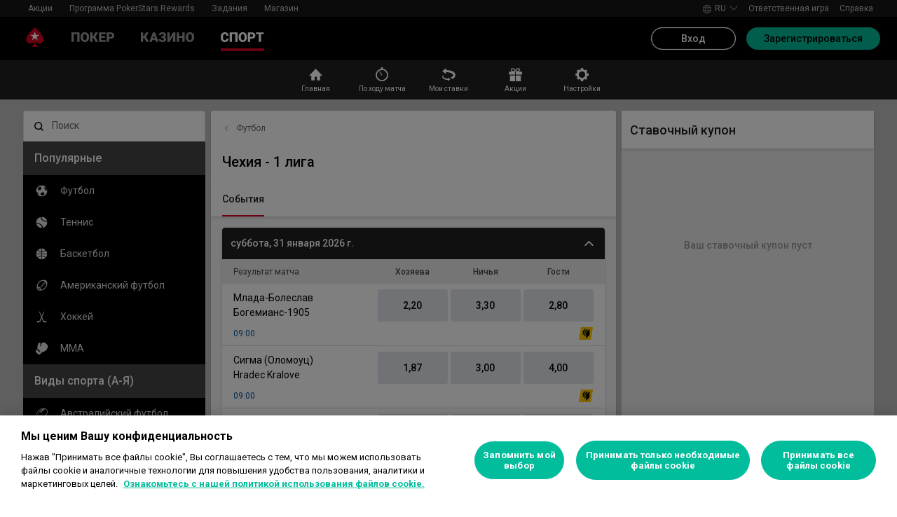

--- FILE ---
content_type: text/html; charset=utf-8
request_url: https://www.pokerstars.com/ru/sports/futbol/1/chehiya-1-liga/12204204/
body_size: 97754
content:
<!doctype html><html lang="ru" data-renderer="server"><head><script>window.version="10.105.0-rc2-268d95a"</script><meta charset="utf-8"/><meta name="viewport" content="width=device-width,initial-scale=1,maximum-scale=1,user-scalable=no,shrink-to-fit=no"/><meta name="theme-color" content="#000000"/><link rel="manifest" href="/manifest.json"/><link href="https://fonts.gstatic.com" rel="preconnect" crossorigin/><link preload="https://fonts.googleapis.com/css2?family=Roboto+Condensed:wght@300;700&family=Roboto:wght@400;500;700&display=swap" as="style" crossorigin/><link href="https://fonts.googleapis.com/css2?family=Roboto+Condensed:wght@300;700&family=Roboto:wght@400;500;700&display=swap" rel="stylesheet" media="print" onload='this.onload=null,this.removeAttribute("media")'/><noscript><link rel="stylesheet" href="https://fonts.googleapis.com/css2?family=Roboto+Condensed:wght@300;700&family=Roboto:wght@400;500;700&display=swap"></noscript><script async src="https://p11.techlab-cdn.com/673ca26cfb9e838ba2b789ca.js"></script><script type="text/javascript">window.__GTM_DATA_LAYER__=[{version:window.version,site: "COM",siteId: 1,locale: "ru",appId: "stars-web-client",brand: "PokerStars Sports",brandId: 4,currency: "USD",playMode: "RM"}];(function(w,d,s,l,i){w[l]=w[l]||[];w[l].push({'gtm.start':
new Date().getTime(),event:'gtm.js'});var f=d.getElementsByTagName(s)[0],
j=d.createElement(s),dl=l!='dataLayer'?'&l='+l:'';j.async=true;j.src=
'https://www.googletagmanager.com/gtm.js?id='+i+dl+'&gtm_auth=Pu--rmtegKk6u5NLMBrIOQ&gtm_preview=env-1';j.setAttributeNode(d.createAttribute('data-ot-ignore'));f.parentNode.insertBefore(j,f);
})(window,document,'script','__GTM_DATA_LAYER__','GTM-KJNHVWC');</script><!-- OneTrust Cookies Consent Notice start for pokerstars.com -->
<script type="text/javascript" src="https://cdn.cookielaw.org/consent/05cf500c-cea4-4bee-9a1b-46a15c55648d/OtAutoBlock.js" ></script>
<script src="https://cdn.cookielaw.org/scripttemplates/otSDKStub.js" data-document-language="true" type="text/javascript" charset="UTF-8" data-domain-script="05cf500c-cea4-4bee-9a1b-46a15c55648d" data-dlayer-name="__GTM_DATA_LAYER__" ></script>
<script type="text/javascript">
function OptanonWrapper() { const event = new Event('onetrustloaded');
    document.dispatchEvent(event);}
</script>
<!-- OneTrust Cookies Consent Notice end for pokerstars.com --><title data-rh="true">Ставки на Чехия - 1 лига и коэффициенты для Чехия - 1 лига | PokerStars Sports</title><meta data-rh="true" name="google" content="notranslate"/><meta data-rh="true" name="description" content="Делайте ставки на Чехия - 1 лига на PokerStars Sports, коэффициенты для ставок на Чехия - 1 лига и другие крупные рынки для ставок на Футбол "/><link rel='stylesheet' href='//cashier.rationalcdn.com/starsweb/static/css/7e/main.7ee80487.css' />
<link rel='stylesheet' href='//cashier.rationalcdn.com/starsweb/static/css/0d/casino.0d785cba.css' />
<link rel='stylesheet' href='//cashier.rationalcdn.com/starsweb/static/css/dd/Sports.ddc3e519.chunk.css' />
<link rel='stylesheet' href='//cashier.rationalcdn.com/starsweb/static/css/32/13253.32f5ff01.chunk.css' />
<link rel='stylesheet' href='//cashier.rationalcdn.com/starsweb/static/css/92/SportsLayout.928dfaee.chunk.css' />
<link rel='stylesheet' href='//cashier.rationalcdn.com/starsweb/static/css/66/SportsQuickLinksWidget.6674b6aa.chunk.css' />
<link rel='stylesheet' href='//cashier.rationalcdn.com/starsweb/static/css/e6/SportsMenuWidget.e653121f.chunk.css' />
<link rel='stylesheet' href='//cashier.rationalcdn.com/starsweb/static/css/3e/SportsCompetitionEventsWidget.3eb23170.chunk.css' /><link data-rh="true" rel="icon" href="https://cms.rationalcdn.com/v3/assets/blteecf9626d9a38b03/blt224bf63c63ac22dd/6672a98851f656efd1b74d22/favicon.ico"/><link data-rh="true" rel="preload" href="/static/media/DrukText-Medium-Cy-Gr-Web.woff2.8a090238.woff2" as="font"/><link data-rh="true" rel="canonical" href="https://www.pokerstars.com/ru/sports/futbol/1/chehiya-1-liga/12204204/"/><link data-rh="true" rel="alternate" hrefLang="x-default" href="https://www.pokerstars.com/sports/soccer/1/czech-1-liga/12204204/"/><link data-rh="true" rel="alternate" hrefLang="en" href="https://www.pokerstars.com/sports/soccer/1/czech-1-liga/12204204/"/><link data-rh="true" rel="alternate" hrefLang="de" href="https://www.pokerstars.com/de/sports/fussball/1/tschechische-republik-1-liga/12204204/"/><link data-rh="true" rel="alternate" hrefLang="de-AT" href="https://www.pokerstars.com/de/sports/fussball/1/tschechische-republik-1-liga/12204204/"/><link data-rh="true" rel="alternate" hrefLang="fr" href="https://www.pokerstars.com/fr/sports/football/1/republique-tcheque-1-liga/12204204/"/><link data-rh="true" rel="alternate" hrefLang="fr-CA" href="https://www.pokerstars.com/fr/sports/football/1/republique-tcheque-1-liga/12204204/"/><link data-rh="true" rel="alternate" hrefLang="hu" href="https://www.pokerstars.com/hu/sports/futball/1/cseh-1-liga/12204204/"/><link data-rh="true" rel="alternate" hrefLang="it" href="https://www.pokerstars.com/it/sports/calcio/1/repubblica-ceca-1-liga/12204204/"/><link data-rh="true" rel="alternate" hrefLang="ja" href="https://www.pokerstars.com/ja/sports/soccer/1/czech-1-liga/12204204/"/><link data-rh="true" rel="alternate" hrefLang="pl" href="https://www.pokerstars.com/pl/sports/pilka-nozna/1/czech-1-liga/12204204/"/><link data-rh="true" rel="alternate" hrefLang="sv" href="https://www.pokerstars.se/sports/fotboll/1/tjeckien-1-liga/12204204/"/><link data-rh="true" rel="alternate" hrefLang="en-SE" href="https://www.pokerstars.se/en/sports/soccer/1/czech-1-liga/12204204/"/><link data-rh="true" rel="alternate" hrefLang="ro" href="https://www.pokerstars.ro/sports/fotbal/1/cehia-liga-1/12204204/"/><link data-rh="true" rel="alternate" hrefLang="en-RO" href="https://www.pokerstars.ro/en/sports/soccer/1/czech-1-liga/12204204/"/><link data-rh="true" rel="alternate" hrefLang="da" href="https://www.pokerstars.dk/sports/fodbold/1/tjekkiet-1-liga/12204204/"/><link data-rh="true" rel="alternate" hrefLang="en-DK" href="https://www.pokerstars.dk/en/sports/soccer/1/czech-1-liga/12204204/"/><link data-rh="true" rel="alternate" hrefLang="en-GB" href="https://www.pokerstars.uk/sports/football/1/czech-1-liga/12204204/"/><link data-rh="true" rel="alternate" hrefLang="fr-FR" href="https://www.pokerstars.fr/sports/football/1/republique-tcheque-1-liga/12204204/"/><link data-rh="true" rel="preload" href="https://cms.rationalcdn.com/v3/assets/blteecf9626d9a38b03/blta06071b0dce0c316/6406f726e16bc77f58332572/flutter-logo-en.png" as="image"/><link data-rh="true" rel="preload" href="https://cms.rationalcdn.com/v3/assets/blteecf9626d9a38b03/blt0068fb228f34f1c3/6308e47bb5284f56ca59b279/plus18.png" as="image"/><link data-rh="true" rel="preload" href="https://cms.rationalcdn.com/v3/assets/blteecf9626d9a38b03/bltd91e1642779a771b/66f40b60d2760a46dbaa73a6/mga.png" as="image"/><link data-rh="true" rel="preload" href="https://cms.rationalcdn.com/v3/assets/blteecf9626d9a38b03/blt18171e0f0ed88003/65437efdaadaa1001b109872/gaming-labs-certified.png" as="image"/><link data-rh="true" rel="preload" href="https://cms.rationalcdn.com/v3/assets/blteecf9626d9a38b03/bltf12ea45836712cef/63d3e3cc3d28dd4dde641d10/gambling-therapy.png" as="image"/><link data-rh="true" rel="preload" href="https://cms.rationalcdn.com/v3/assets/blteecf9626d9a38b03/bltc6d91f770a572c98/635fd1dd57082b10e8175a34/rg-check-new.png" as="image"/><link data-rh="true" rel="preload" href="https://cms.rationalcdn.com/v3/assets/blteecf9626d9a38b03/blte1e743ed960719cf/68f0fb1f6df588a5f6b3c600/ibia.png" as="image"/><link data-rh="true" rel="preload" href="https://cms.rationalcdn.com/v3/assets/blteecf9626d9a38b03/blt0afd34f762ff1903/61450318f7bb5a65b56ed350/affiliates.png" as="image"/><link data-rh="true" rel="preload" href="https://cms.rationalcdn.com/v3/assets/blteecf9626d9a38b03/blt106d26f9d6afdf1f/6144f91d0fa3ab21b69dd536/facebook.svg" as="image"/><link data-rh="true" rel="preload" href="https://cms.rationalcdn.com/v3/assets/blteecf9626d9a38b03/bltf7881826f688fd1c/68c7e365081a916e189be967/twitter.svg" as="image"/><link data-rh="true" rel="preload" href="https://cms.rationalcdn.com/v3/assets/blteecf9626d9a38b03/blt415a6de1c1939bca/6144f91ce94b861d657ae34d/youtube.svg" as="image"/><link data-rh="true" rel="preload" href="https://cms.rationalcdn.com/v3/assets/blteecf9626d9a38b03/bltfe6711ee80c94210/6144f91ca2463e2869fa4557/twitch.svg" as="image"/><link data-rh="true" rel="preconnect" href="https://cms.rationalcdn.com"/><link data-rh="true" rel="preload" href="https://cms.rationalcdn.com/v3/assets/blteecf9626d9a38b03/bltb245e6f2cd7b32f8/6144f91c82ec103638b914b1/instagram.svg" as="image"/><script> </script></head><body class="_9c4082d _50bd89e notranslate"><div id="root"><link rel="preload" as="image" href="/static/media/poker-ru.embed.4606937c.svg"/><link rel="preload" as="image" href="/static/media/casino-ru.embed.bd09bf98.svg"/><link rel="preload" as="image" href="/static/media/sports-ru.embed.860978ca.svg"/><link rel="preload" as="image" href="https://cms.rationalcdn.com/v3/assets/blteecf9626d9a38b03/blta06071b0dce0c316/6406f726e16bc77f58332572/flutter-logo-en.png"/><link rel="preload" as="image" href="https://cms.rationalcdn.com/v3/assets/blteecf9626d9a38b03/blt0068fb228f34f1c3/6308e47bb5284f56ca59b279/plus18.png"/><link rel="preload" as="image" href="https://cms.rationalcdn.com/v3/assets/blteecf9626d9a38b03/bltd91e1642779a771b/66f40b60d2760a46dbaa73a6/mga.png"/><link rel="preload" as="image" href="https://cms.rationalcdn.com/v3/assets/blteecf9626d9a38b03/blt18171e0f0ed88003/65437efdaadaa1001b109872/gaming-labs-certified.png"/><link rel="preload" as="image" href="https://cms.rationalcdn.com/v3/assets/blteecf9626d9a38b03/bltf12ea45836712cef/63d3e3cc3d28dd4dde641d10/gambling-therapy.png"/><link rel="preload" as="image" href="https://cms.rationalcdn.com/v3/assets/blteecf9626d9a38b03/bltc6d91f770a572c98/635fd1dd57082b10e8175a34/rg-check-new.png"/><link rel="preload" as="image" href="https://cms.rationalcdn.com/v3/assets/blteecf9626d9a38b03/blte1e743ed960719cf/68f0fb1f6df588a5f6b3c600/ibia.png"/><link rel="preload" as="image" href="https://cms.rationalcdn.com/v3/assets/blteecf9626d9a38b03/blt0afd34f762ff1903/61450318f7bb5a65b56ed350/affiliates.png"/><link rel="preload" as="image" href="https://cms.rationalcdn.com/v3/assets/blteecf9626d9a38b03/blt106d26f9d6afdf1f/6144f91d0fa3ab21b69dd536/facebook.svg"/><link rel="preload" as="image" href="https://cms.rationalcdn.com/v3/assets/blteecf9626d9a38b03/bltf7881826f688fd1c/68c7e365081a916e189be967/twitter.svg"/><link rel="preload" as="image" href="https://cms.rationalcdn.com/v3/assets/blteecf9626d9a38b03/blt415a6de1c1939bca/6144f91ce94b861d657ae34d/youtube.svg"/><link rel="preload" as="image" href="https://cms.rationalcdn.com/v3/assets/blteecf9626d9a38b03/bltfe6711ee80c94210/6144f91ca2463e2869fa4557/twitch.svg"/><link rel="preload" as="image" href="https://cms.rationalcdn.com/v3/assets/blteecf9626d9a38b03/bltb245e6f2cd7b32f8/6144f91c82ec103638b914b1/instagram.svg"/><div id="control-height" class="_de5802e"></div><div class="_b7a7fe8"><div><header id="CMSheader" class="_3382ece _676888c"><div id="sticky-top-container" class=""></div><div class="_615751f _41402c0 _4b5c234"><div class="_ffb3814"><div><div id="top-nav-container" class="_b9ce560 _c1a26e3"><div class="_08c9d3a _881f3a0"><div class="_a25a6c7"><svg width="12" height="6" viewBox="0 0 12 6" xmlns="http://www.w3.org/2000/svg"><g id="iPad-768-Account" stroke="none" stroke-width="1" fill="none" fill-rule="evenodd" transform="translate(-300 -592)"><g id="Chevrons" transform="translate(301 199)" stroke="#000"><path id="arrow" d="M10 393.06l-5 5-5-5"></path></g></g></svg></div></div><div class="_ffcbc1b _c1a26e3"><nav class="_937f277"><ul class="_2b864dd _5031f9b"><li class="_20172f3 _c1a26e3"><div class="_93c7720"><div class="_a23b1be"><span class="_e6c1092 _d4a96b7 _98f2139" data-level="0">Акции</span></div></div></li><li class="_4b2a8a4"></li><li class="_20172f3 _c1a26e3"><div class="_93c7720"><div class="_a23b1be"><a class="_e6c1092 _d4a96b7 _98f2139" data-level="0" href="/ru/stars-rewards/">Программа PokerStars Rewards</a></div></div></li><li class="_4b2a8a4"></li><li class="_20172f3 _c1a26e3"><div class="_93c7720"><div class="_a23b1be"><a class="_e6c1092 _d4a96b7 _98f2139" data-level="0" href="/ru/sports/futbol/1/chehiya-1-liga/12204204/?modal=/account/ice/challenges">Задания</a></div></div></li><li class="_4b2a8a4"></li><li class="_20172f3 _c1a26e3"><div class="_93c7720"><a class="_e6c1092 _d4a96b7 _98f2139" href="https://www.pokerstars.store" data-level="0" target="_blank" rel="noopener noreferrer">Магазин</a></div></li><li class="_4b2a8a4"></li></ul></nav></div><div class="_9288f9c _174523b"><div class="_89c0359"><svg width="12" height="6" viewBox="0 0 12 6" xmlns="http://www.w3.org/2000/svg"><g id="iPad-768-Account" stroke="none" stroke-width="1" fill="none" fill-rule="evenodd" transform="translate(-300 -592)"><g id="Chevrons" transform="translate(301 199)" stroke="#000"><path id="arrow" d="M10 393.06l-5 5-5-5"></path></g></g></svg></div></div></div></div><div class="_8451d47"><ul class="_097fc0b"><li class="_f08b848 _8e405c7"><div class="_fc584dd"><span class="_4ad33b5"><svg xmlns="http://www.w3.org/2000/svg" xmlns:xlink="http://www.w3.org/1999/xlink" width="20" height="20" viewBox="0 0 20 20"><defs><path id="a" d="M0 0h20v20H0z"></path></defs><g fill="none" fill-rule="evenodd"><mask id="b" fill="#fff"><use xlink:href="#a"></use></mask><path fill="#FFF" d="M11.907 18.792c.782-1.062 1.405-2.76 1.762-4.813h4.39a9.021 9.021 0 01-6.152 4.813zM1.939 13.98H6.33c.356 2.053.979 3.751 1.762 4.813a9.026 9.026 0 01-6.154-4.813zM8.093 1.21C7.31 2.27 6.687 3.968 6.33 6.02H1.939a9.026 9.026 0 016.154-4.813zM10 1c.893 0 2.078 1.875 2.654 5.021h-5.31c.578-3.146 1.762-5.02 2.656-5.02zm-9 9c0-1.062.194-2.075.533-3.02h4.653A24.06 24.06 0 006 10c0 1.054.066 2.068.186 3.021H1.533A8.926 8.926 0 011 10.001zm6.194 3.021A23.017 23.017 0 017 10.001c0-1.092.072-2.1.194-3.022h5.61C12.929 7.9 13 8.91 13 10s-.072 2.1-.195 3.021H7.194zM10 19.001c-.894 0-2.078-1.876-2.655-5.022h5.309C12.078 17.125 10.893 19 10 19zm9-9a8.975 8.975 0 01-.532 3.02h-4.655c.12-.953.187-1.967.187-3.02a24.25 24.25 0 00-.187-3.022h4.655C18.805 7.925 19 8.94 19 10zm-.94-3.98h-4.39c-.357-2.053-.98-3.75-1.762-4.813a9.025 9.025 0 016.154 4.813zM10 .001C4.477 0 0 4.477 0 10c0 5.521 4.477 9.998 10 10 5.523 0 10-4.479 10-10 0-5.524-4.477-10-10-10z"></path></g></svg></span><p>ru</p><svg width="12" height="6" viewBox="0 0 12 6" xmlns="http://www.w3.org/2000/svg" class="_cc7d5db _8e405c7"><g id="iPad-768-Account" stroke="none" stroke-width="1" fill="none" fill-rule="evenodd" transform="translate(-300 -592)"><g id="Chevrons" transform="translate(301 199)" stroke="#000"><path id="arrow" d="M10 393.06l-5 5-5-5"></path></g></g></svg></div></li><li class="_f08b848"><a class="_8e51999" href="/ru/about/responsible-gaming/">Ответственная игра</a></li><li class="_f08b848"><a class="_8e51999" href="/ru/help/">Справка</a></li></ul></div></div></div><div class=""><div class="_1429db0 _e27b038"><div class="_aea6e13"><a title="ПОКЕР" class="_28701e2" href="/ru/"><img src="/static/media/poker-ru.embed.4606937c.svg" alt="poker" data-ot-ignore="true" class="_3014fc5"/></a><a title="Казино" class="_28701e2" href="/ru/casino/"><img src="/static/media/casino-ru.embed.bd09bf98.svg" alt="casino" data-ot-ignore="true" class="_3014fc5"/></a><a title="СПОРТ" class="_28701e2 _3ecdf5d" href="/ru/sports/"><img src="/static/media/sports-ru.embed.860978ca.svg" alt="sports" data-ot-ignore="true" class="_3014fc5 _3ecdf5d"/></a></div></div><div class="_af36f04 _9bf4716 _c9c4104"><div class="_cd6d615"><div class="_d56f6f0 _41402c0 _4b5c234"><div class="_d56f6f0 _41402c0 _4b5c234"><a href="/ru/"><svg id="Layer_1" xmlns="http://www.w3.org/2000/svg" x="0" y="0" viewBox="0 0 46 28" xml:space="preserve" width="60" height="28" class="_a2cccc4 _8ac30d0"><path class="primary" d="M39.7 5.9c-3.7-3.7-6-5.9-6-5.9s-2.3 2.3-6 5.9c-1.9 1.9-6.3 6.7-6.3 11.5 0 3.2 2.6 5.8 5.8 5.8 2.1 0 3.9-1.1 4.9-2.8.1-.1.3-.2.5-.2.3 0 .6.2.5.5-.2 1.7-1.2 5.9-5 7.4h11.2c-3.8-1.4-4.8-5.6-5-7.4 0-.3.2-.5.5-.5.2 0 .4.1.5.2 1 1.7 2.8 2.8 4.9 2.8 3.2 0 5.8-2.6 5.8-5.8 0-4.7-4.4-9.5-6.3-11.5"></path><path class="secondary" d="M33.7 5.9l1.6 4.8h5l-4.1 3 1.6 4.8-4.1-3-4.1 3 1.6-4.8-4.1-3h5.1z"></path></svg></a></div><div class="_aea6e13"><a title="ПОКЕР" class="_28701e2" href="/ru/"><img src="/static/media/poker-ru.embed.4606937c.svg" alt="poker" data-ot-ignore="true" class="_3014fc5"/></a><a title="Казино" class="_28701e2" href="/ru/casino/"><img src="/static/media/casino-ru.embed.bd09bf98.svg" alt="casino" data-ot-ignore="true" class="_3014fc5"/></a><a title="СПОРТ" class="_28701e2 _3ecdf5d" href="/ru/sports/"><img src="/static/media/sports-ru.embed.860978ca.svg" alt="sports" data-ot-ignore="true" class="_3014fc5 _3ecdf5d"/></a></div></div><span class="_91700a5 _1429db0 _163eea9"><div data-testid="burger-menu"><span class="_9e83a77"></span><span class="_9e83a77"></span><span class="_9e83a77"></span></div><svg id="Layer_1" xmlns="http://www.w3.org/2000/svg" x="0" y="0" viewBox="0 0 46 28" xml:space="preserve" class="_40059ea"><path class="primary" d="M39.7 5.9c-3.7-3.7-6-5.9-6-5.9s-2.3 2.3-6 5.9c-1.9 1.9-6.3 6.7-6.3 11.5 0 3.2 2.6 5.8 5.8 5.8 2.1 0 3.9-1.1 4.9-2.8.1-.1.3-.2.5-.2.3 0 .6.2.5.5-.2 1.7-1.2 5.9-5 7.4h11.2c-3.8-1.4-4.8-5.6-5-7.4 0-.3.2-.5.5-.5.2 0 .4.1.5.2 1 1.7 2.8 2.8 4.9 2.8 3.2 0 5.8-2.6 5.8-5.8 0-4.7-4.4-9.5-6.3-11.5"></path><path class="secondary" d="M33.7 5.9l1.6 4.8h5l-4.1 3 1.6 4.8-4.1-3-4.1 3 1.6-4.8-4.1-3h5.1z"></path></svg></span></div><div><div class="_60a76a6"><div class="_dc34219"><button type="button" class="_3e4976b _4332dbc _92b1954 _5f03f0e">Вход</button><button type="button" class="_3e4976b _4332dbc _06d527b">Зарегистрироваться</button></div></div></div></div><div class="_1429db0 _e27b038"><div class="_b568b71"><div class="_f3fc5fd"><button class="_3e4976b _4332dbc _97a32b1 _fc2ac3c _f57edc2" type="button"><svg width="14" height="13" viewBox="0 0 14 13" xmlns="http://www.w3.org/2000/svg"><path d="M1.354.354l6 6 6-6m0 12l-6-6-6 6" stroke="#000" fill="none"></path></svg></button><div class="_8c25652"><a href="/ru/"><svg viewBox="0 0 788 133" xmlns="http://www.w3.org/2000/svg" xmlns:xlink="http://www.w3.org/1999/xlink" width="130" height="22"><defs><path id="path-1" d="M.06.687h787.848V132.94H.06z"></path></defs><g id="Page-1" stroke="none" stroke-width="1" fill="none" fill-rule="evenodd"><g id="1_PSLogo_Neg_RGB"><g class="ps-logo-pokerstars-word" fill="#FFFFFE"><path d="M214.346 56.101c0 12.272-7.906 20.771-23.079 20.771h-17.188V96.88H159.56V36.826h34.266c13.135 0 20.52 7.253 20.52 19.275m-15.111.17c0-5.758-3.692-8.077-9.101-8.077h-16.055V64.85h14.851c6.753 0 10.305-2.659 10.305-8.579" id="Fill-1"></path><path d="M287.168 66.998c0 20.35-14.862 30.745-33.235 30.745-18.371 0-33.223-10.395-33.223-30.745 0-20.691 14.852-31.106 33.223-31.106 18.373 0 33.235 10.415 33.235 31.106m-15.454 0c0-12.794-7.815-19.065-17.781-18.975-9.962.091-17.77 6.272-17.77 18.975 0 12.361 7.816 18.724 17.77 18.724 9.955 0 17.781-6.272 17.781-18.724" id="Fill-2"></path><path id="Fill-3" d="M320.68 72.156l-9.795 11.16v13.565h-14.539V36.826h14.509v28.375l25.337-28.375h18.062l-23.73 25.365 26.359 34.69h-17.952L320.68 72.156"></path><path id="Fill-4" d="M379.094 48.866v11.609h29.701v11.47h-29.701v12.654h33.113V96.88h-47.632V36.825h47.632v12.041h-33.113"></path><path d="M447.751 75.326h-10.296v21.555h-14.519V36.824h34.869c13.988 0 20.433 8.027 20.433 18.555 0 9.692-5.41 17.058-14.6 18.974l17.858 22.578H463.9l-16.149-21.605zm-10.296-11.589h15.796c5.919 0 9.872-2.228 9.872-7.636 0-5.761-4.013-7.909-9.442-7.909h-16.226v15.545z" id="Fill-5"></path><path d="M513.537 35.921a99.704 99.704 0 0121.643 2.148v12.532a97.2 97.2 0 00-22.646-2.658c-7.135 0-11.418 2.228-11.509 5.839-.091 3.614 2.317 5.229 7.726 5.579l11.509.684c11.932.692 18.975 6.181 18.975 17.599 0 15.283-12.962 20.069-27.733 20.069a129.081 129.081 0 01-22.409-2.147V82.711a112.27 112.27 0 0022.839 2.489c9.181 0 13.305-2.227 13.305-6.784 0-3.771-3.953-5.408-9.443-5.659l-9.53-.522c-11.853-.601-19.147-5.838-19.147-16.396-.029-13.908 11.65-19.918 26.42-19.918" id="Fill-6"></path><path id="Fill-7" d="M598.279 49.317h-19.92v47.564h-14.511V49.317h-20.066V36.824h54.516l-.019 12.493"></path><path d="M643.193 84.427h-28.681l-4.805 12.453h-15.714l24.634-60.055h20.441l24.642 60.104h-15.711l-4.806-12.502zm-4.557-11.76l-9.786-25.246-9.79 25.246h19.576z" id="Fill-8"></path><path d="M696.002 75.326h-10.304v21.555h-14.511V36.824h34.862c13.994 0 20.428 8.027 20.428 18.555 0 9.692-5.408 17.058-14.591 18.974l17.86 22.578h-17.609l-16.135-21.605zm-10.304-11.589h15.793c5.929 0 9.874-2.228 9.874-7.636 0-5.761-4.014-7.909-9.442-7.909h-16.225v15.545z" id="Fill-9"></path><path d="M761.777 35.921c7.286-.08 14.989.641 22.117 2.148v12.532c-7.424-1.773-15.467-2.666-23.101-2.658-7.124 0-11.416 2.228-11.507 5.839-.09 3.614 2.316 5.229 7.736 5.579l11.498.684c11.931.692 19.388 6.181 19.388 17.599 0 15.283-13.396 20.069-28.166 20.069-7.528-.05-15.037-.76-22.437-2.117V82.711a112.518 112.518 0 0022.837 2.489c9.191 0 13.305-2.227 13.305-6.784 0-3.771-3.943-5.408-9.443-5.659l-9.532-.522c-11.84-.601-19.176-5.838-19.176-16.344 0-13.96 11.711-19.97 26.481-19.97" id="Fill-10"></path></g><g id="Group-13"><mask id="mask-2" fill="#fff"><use xlink:href="#path-1"></use></mask><path d="M86.378 28.701C69.057 11.411 58.022.687 58.022.687S46.965 11.411 29.675 28.701C20.538 37.827 0 60.471 0 82.986c0 15.008 12.171 27.177 27.181 27.177 9.853 0 18.454-5.251 23.218-13.098v.008c.48-.586 1.263-1.066 2.143-1.066 1.399 0 2.671.986 2.524 2.208-1.047 8.097-5.606 28.046-23.573 34.785h53.044c-17.964-6.739-22.521-26.688-23.561-34.785-.156-1.222 1.127-2.208 2.524-2.208.861 0 1.654.48 2.134 1.066l.011-.008c4.744 7.847 13.354 13.098 23.206 13.098 15.002 0 27.182-12.169 27.182-27.177 0-22.515-20.538-45.159-29.655-54.285" id="Fill-12" fill="#D70022"></path></g><path id="Fill-14" fill="#FFFFFE" d="M58.021 28.748l7.36 22.681h23.855L69.937 65.451l7.379 22.679-19.295-14.021L38.727 88.13l7.368-22.679-19.306-14.022h23.873l7.359-22.681"></path></g></g></svg></a></div></div><div class="_dce59d0"><div class="_aea6e13 _3c780e9"><a title="ПОКЕР" class="_28701e2 _ffc7449" href="/ru/"><img src="/static/media/poker-ru.embed.4606937c.svg" alt="poker" data-ot-ignore="true" class="_3014fc5"/></a><a title="Казино" class="_28701e2 _ffc7449" href="/ru/casino/"><img src="/static/media/casino-ru.embed.bd09bf98.svg" alt="casino" data-ot-ignore="true" class="_3014fc5"/></a><a title="СПОРТ" class="_28701e2 _ffc7449 _3ecdf5d" href="/ru/sports/"><img src="/static/media/sports-ru.embed.860978ca.svg" alt="sports" data-ot-ignore="true" class="_3014fc5 _3ecdf5d"/></a></div><ul class="_097fc0b"><li class="_f08b848 _8e405c7"><div class="_fc584dd"><span class="_4ad33b5"><svg xmlns="http://www.w3.org/2000/svg" xmlns:xlink="http://www.w3.org/1999/xlink" width="20" height="20" viewBox="0 0 20 20"><defs><path id="a" d="M0 0h20v20H0z"></path></defs><g fill="none" fill-rule="evenodd"><mask id="b" fill="#fff"><use xlink:href="#a"></use></mask><path fill="#FFF" d="M11.907 18.792c.782-1.062 1.405-2.76 1.762-4.813h4.39a9.021 9.021 0 01-6.152 4.813zM1.939 13.98H6.33c.356 2.053.979 3.751 1.762 4.813a9.026 9.026 0 01-6.154-4.813zM8.093 1.21C7.31 2.27 6.687 3.968 6.33 6.02H1.939a9.026 9.026 0 016.154-4.813zM10 1c.893 0 2.078 1.875 2.654 5.021h-5.31c.578-3.146 1.762-5.02 2.656-5.02zm-9 9c0-1.062.194-2.075.533-3.02h4.653A24.06 24.06 0 006 10c0 1.054.066 2.068.186 3.021H1.533A8.926 8.926 0 011 10.001zm6.194 3.021A23.017 23.017 0 017 10.001c0-1.092.072-2.1.194-3.022h5.61C12.929 7.9 13 8.91 13 10s-.072 2.1-.195 3.021H7.194zM10 19.001c-.894 0-2.078-1.876-2.655-5.022h5.309C12.078 17.125 10.893 19 10 19zm9-9a8.975 8.975 0 01-.532 3.02h-4.655c.12-.953.187-1.967.187-3.02a24.25 24.25 0 00-.187-3.022h4.655C18.805 7.925 19 8.94 19 10zm-.94-3.98h-4.39c-.357-2.053-.98-3.75-1.762-4.813a9.025 9.025 0 016.154 4.813zM10 .001C4.477 0 0 4.477 0 10c0 5.521 4.477 9.998 10 10 5.523 0 10-4.479 10-10 0-5.524-4.477-10-10-10z"></path></g></svg></span><p>ru</p><svg width="12" height="6" viewBox="0 0 12 6" xmlns="http://www.w3.org/2000/svg" class="_cc7d5db _8e405c7"><g id="iPad-768-Account" stroke="none" stroke-width="1" fill="none" fill-rule="evenodd" transform="translate(-300 -592)"><g id="Chevrons" transform="translate(301 199)" stroke="#000"><path id="arrow" d="M10 393.06l-5 5-5-5"></path></g></g></svg></div></li><li class="_f08b848"><a class="_8e51999" href="/ru/about/responsible-gaming/">Ответственная игра</a></li><li class="_f08b848"><a class="_8e51999" href="/ru/help/">Справка</a></li></ul><nav><ul class="_17353e7"><li class="_8002de3"><div class="_93c7720"><div class="_a23b1be"><span class="_e6c1092 _d4a96b7 _98f2139" data-level="0">Акции</span></div></div></li><li class="_8002de3"><div class="_93c7720"><div class="_a23b1be"><a class="_e6c1092 _d4a96b7 _98f2139" data-level="0" href="/ru/stars-rewards/">Программа PokerStars Rewards</a></div></div></li><li class="_8002de3"><div class="_93c7720"><div class="_a23b1be"><a class="_e6c1092 _d4a96b7 _98f2139" data-level="0" href="/ru/sports/futbol/1/chehiya-1-liga/12204204/?modal=/account/ice/challenges">Задания</a></div></div></li><li class="_8002de3"><div class="_93c7720"><a class="_e6c1092 _d4a96b7 _98f2139" href="https://www.pokerstars.store" data-level="0" target="_blank" rel="noopener noreferrer">Магазин</a></div></li></ul></nav></div></div><div class="_f4ee416"></div></div></div></header></div><div class=""><div id="sub-nav-container" class="_3ec931b"><div><nav data-testid="sports-quick-links-widget" class="_8ba0bfb"><ol class="_d7f31d3"><li class="_762907d"><a class="_a2d4d88" href="/ru/sports/"><svg fill="none" viewBox="0 0 24 24" xmlns="http://www.w3.org/2000/svg" aria-hidden="true" class="_icon_olxgz_1 _x2.5_olxgz_48"><path clip-rule="evenodd" d="M13.61 14.8711C13.5924 14.8711 12.8886 14.8711 12.1671 14.8711C11.4633 14.8711 10.7244 14.8711 10.5835 14.8711H10.5484C10.5484 14.8897 10.5484 14.9082 10.5484 14.9268V19.6841C10.5484 19.7212 10.5484 19.7585 10.5308 19.7956C10.5132 19.9257 10.39 20 10.2844 20H6.3431C6.30793 20 6.27277 20 6.23753 19.9815C6.09678 19.9442 6.00882 19.8514 6.00882 19.7212C6.00882 19.7027 6.00882 19.7027 6.00882 19.7027C6.00882 19.6841 6.00882 19.6655 6.00882 19.6655V13.626V13.5703H3.10558C3.08796 13.5703 3.05279 13.5703 3.03517 13.5517C3 13.5331 3 13.496 3 13.4588L3.01762 13.4031C3.03517 13.3845 3.05279 13.3473 3.07041 13.3287L11.8856 4.09297C11.9208 4.05575 11.9736 4.01861 12.0088 4.01861C12.044 4 12.0616 4 12.0968 4C12.1671 4 12.2375 4.03722 12.3079 4.07436L12.3959 4.16726L20.9296 13.3287C20.9472 13.3473 20.9472 13.3845 20.9648 13.4031L21 13.4402C21 13.4588 21 13.4774 21 13.496C21 13.5331 20.9824 13.5517 20.9472 13.5703C20.912 13.5703 20.8944 13.5703 20.8593 13.5703H18.1319H18.0791V13.5889V13.6075C18.0616 13.7561 18.0616 13.7561 18.0616 19.6655V19.7398C18.044 19.8885 17.9384 19.9815 17.8153 20H13.8563C13.7331 19.9629 13.6275 19.8514 13.61 19.7212V14.8711Z" fill="currentColor" fill-rule="evenodd"></path></svg><span class="_7b5e7e0">Главная</span></a></li><li class="_762907d"><a class="_a2d4d88" href="/ru/sports/in-play/"><svg fill="none" viewBox="0 0 24 24" xmlns="http://www.w3.org/2000/svg" aria-hidden="true" class="_icon_olxgz_1 _x2.5_olxgz_48"><path clip-rule="evenodd" d="M12.4643 2.03996C12.4872 2.04917 12.5093 2.06051 12.5372 2.07446C12.8352 2.20489 13.0215 2.46566 13.0215 2.80098C13.0215 3.18062 12.7468 3.44579 12.4576 3.54267C12.4968 3.68595 12.5186 3.84852 12.5186 4.03041C16.7843 4.53338 20.1 8.12848 20.1 12.5246C20.1 17.2373 16.2814 21.0745 11.55 21.0745C6.81865 21.0745 3 17.2373 3 12.5246C3 8.16571 6.31568 4.53338 10.5441 4.03041C10.5441 3.84386 10.5679 3.67763 10.6102 3.53169C10.327 3.42404 10.0784 3.15575 10.0784 2.80098C10.0784 2.29801 10.5068 2 10.8793 2H11.5686C12.2497 2 12.3651 2 12.4643 2.03996ZM4.67649 12.5246C4.67649 16.4549 8.08528 19.4353 11.55 19.4353C15.1078 19.4353 18.4422 16.0451 18.4422 12.5246C18.4422 8.89215 15.1824 5.63236 11.55 5.63236C7.95486 5.63236 4.67649 8.59415 4.67649 12.5246ZM11.7922 12.4873L9.05392 7.77452C8.9608 7.60686 8.79314 7.51374 8.62549 7.51374C8.51372 7.51374 8.4206 7.55097 8.34606 7.58828C8.1784 7.6814 8.08528 7.84905 8.08528 8.01671C8.08528 8.10983 8.10394 8.2216 8.15982 8.31472L10.8608 13.0088C10.9725 13.1765 11.1588 13.2697 11.3265 13.2697C11.4196 13.2697 11.5127 13.251 11.5873 13.1951C11.7735 13.102 11.8666 12.9343 11.8666 12.7295C11.8666 12.6549 11.848 12.5618 11.7922 12.4873Z" fill="currentColor" fill-rule="evenodd"></path></svg><span class="_7b5e7e0">По ходу матча</span></a></li><li class="_762907d"><a class="_a2d4d88" href="/ru/sports/my-bets/open/"><svg fill="none" viewBox="0 0 24 24" xmlns="http://www.w3.org/2000/svg" aria-hidden="true" class="_icon_olxgz_1 _x2.5_olxgz_48"><path clip-rule="evenodd" d="M8.18921 3L3.00001 7.16505L8.17465 11.3476L8.17931 8.68042C8.36322 8.67533 8.54785 8.67174 8.73441 8.67191C11.4994 8.66831 13.9913 9.2567 15.6676 10.1171C16.507 10.5433 17.1341 11.0339 17.5105 11.4911C17.8902 11.9558 18.0239 12.343 18.0266 12.7179C18.0252 12.98 17.9605 13.2353 17.7979 13.5301C17.5573 13.9685 17.0667 14.4783 16.3227 14.9471C15.7683 15.2986 15.0804 15.6253 14.2903 15.8994L16.8644 17.9799C17.6309 17.6049 18.3216 17.169 18.9205 16.6693C19.5263 16.1605 20.0389 15.5808 20.4103 14.9163C20.7807 14.2544 21.0011 13.4997 21 12.7179V12.7082C21 11.5693 20.5309 10.5138 19.8215 9.66582C18.7464 8.38268 17.1549 7.45262 15.2556 6.79215C13.3537 6.13799 11.1248 5.77193 8.73441 5.7708C8.54964 5.77097 8.36731 5.7765 8.1844 5.78088L8.18921 3ZM13.9479 18.4692L12.5404 17.3316V17.3117C12.5337 17.313 12.5269 17.3139 12.5201 17.3152L10.8004 15.9252L10.7976 17.4941C10.686 17.4972 10.574 17.4994 10.4608 17.4993V17.4857C8.77872 17.4883 7.26315 17.1302 6.2433 16.6068C6.15633 16.5626 6.07847 16.5161 5.9991 16.4701C5.9882 16.464 5.97759 16.4578 5.96669 16.4519C5.92188 16.4253 5.87742 16.3991 5.83512 16.372C4.78337 15.7502 4.13493 14.9184 4.13493 14.0011C4.13493 13.1739 4.66062 12.4152 5.53485 11.8178C4.95502 12.0994 4.44323 12.4356 4.02487 12.8372C3.42203 13.4133 2.99879 14.1721 3.00001 15.0249C2.99843 15.7199 3.28401 16.3641 3.71656 16.8814C4.37046 17.6618 5.33875 18.2279 6.49375 18.6294C6.50127 18.6319 6.50974 18.6337 6.51719 18.6362L6.49375 18.643C7.65089 19.041 9.00686 19.2635 10.4608 19.2642C10.5728 19.2642 10.6839 19.2624 10.7945 19.2597L10.7914 21L13.9479 18.4692Z" fill="currentColor" fill-rule="evenodd"></path></svg><span class="_7b5e7e0">Мои ставки</span></a></li><li class="_762907d"><a class="_a2d4d88" href="/ru/sports/promotions/"><svg fill="none" viewBox="0 0 24 24" xmlns="http://www.w3.org/2000/svg" aria-hidden="true" class="_icon_olxgz_1 _x2.5_olxgz_48"><path clip-rule="evenodd" d="M20.1211 7.89786H16.0957C16.377 7.75635 16.6231 7.59721 16.8692 7.43813C17.7305 6.81926 18.2051 6.02354 18.2051 5.22788C18.2051 4.57367 17.8887 3.99014 17.4317 3.61887C16.9922 3.21219 16.4121 3 15.7793 3C15.0938 3 14.4961 3.22983 13.9512 3.58346C13.1426 4.11394 12.5098 4.9273 12.0527 5.84676L12 5.97049C11.8418 5.61686 11.6484 5.29864 11.42 4.96264C11.0508 4.43223 10.5762 3.93709 10.0489 3.58346C9.52148 3.22983 8.8887 3 8.22072 3C7.55274 3 6.95509 3.26524 6.48046 3.70726C6.02342 4.13165 5.70707 4.75045 5.70707 5.44008C5.70707 5.86439 5.81254 6.27107 6.05863 6.66012C6.37498 7.13748 6.83202 7.56187 7.5 7.89786H3.87893C3.4043 7.89786 3 8.30454 3 8.79961V12.053H11.4902V7.89786H12.5274V12.053H21V8.79961C21 8.30454 20.6133 7.89786 20.1211 7.89786ZM4.59961 21H11.4902V13.2731H4.59961V21ZM12.5273 21H19.4004V13.2731H12.5273V21ZM7.81638 6.62476C7.46483 6.39486 7.25388 6.18267 7.13087 5.98818C7.02539 5.79369 6.97266 5.61684 6.97266 5.44006C6.97266 5.17482 7.11327 4.85653 7.34175 4.64434C7.5879 4.41451 7.92186 4.27307 8.20308 4.27307C8.60738 4.27307 8.97654 4.3968 9.3457 4.64434C9.8906 5.03338 10.4355 5.66989 10.8047 6.41257C10.998 6.78383 11.1386 7.17288 11.2266 7.57956C9.53905 7.40271 8.43163 7.01373 7.81638 6.62476ZM13.5996 5.7053C13.916 5.26321 14.2676 4.89194 14.6543 4.64434C15.0235 4.3968 15.4101 4.27307 15.7617 4.27307H15.7793C16.1133 4.27307 16.3945 4.3968 16.6054 4.57365C16.8164 4.75043 16.9219 4.98033 16.9219 5.22787C16.9219 5.51075 16.7812 5.91743 16.1133 6.39486C15.4805 6.85459 14.3906 7.33202 12.7383 7.66795C12.8965 6.99603 13.2128 6.28876 13.5996 5.7053Z" fill="currentColor" fill-rule="evenodd"></path></svg><span class="_7b5e7e0">Акции</span></a></li><li class="_762907d _b639ca8"><a class="_a2d4d88" href="/ru/sports/settings/"><svg fill="none" viewBox="0 0 24 24" xmlns="http://www.w3.org/2000/svg" aria-hidden="true" class="_icon_olxgz_1 _x2.5_olxgz_48"><path clip-rule="evenodd" d="M20.7012 10.3268H19.084C18.8906 9.58715 18.6094 8.90022 18.2403 8.26621L19.1895 7.27987C19.2598 7.22703 19.2774 7.15655 19.2774 7.08615C19.2774 7.01567 19.2598 6.94526 19.1895 6.89242L17.3965 5.11355C17.3438 5.02544 17.2735 5.00787 17.2032 5.00787C17.1328 5.00787 17.0625 5.02544 17.0098 5.11355L16.1133 5.99413C15.3926 5.501 14.5665 5.13112 13.6699 4.90219V3.31704C13.6699 3.14095 13.5293 3 13.3711 3H10.6289C10.4708 3 10.3301 3.14095 10.3301 3.31704V4.90219C9.45121 5.13112 8.64262 5.501 7.9043 5.99413L7.00783 5.11355C6.95509 5.02544 6.86722 5.00787 6.79688 5.00787C6.72661 5.00787 6.65627 5.02544 6.60353 5.11355L4.82814 6.89242C4.7754 6.94526 4.74026 7.01567 4.74026 7.08615C4.74026 7.15655 4.7754 7.22703 4.82814 7.27987L5.77734 8.26621C5.39064 8.90022 5.10936 9.58715 4.93361 10.3268H3.31642C3.12308 10.3268 3 10.4677 3 10.6263V13.3738C3 13.5323 3.12308 13.6732 3.31642 13.6732H4.93361C5.10936 14.4129 5.39064 15.0998 5.77734 15.7339L4.82814 16.7026C4.7754 16.7554 4.74026 16.8259 4.74026 16.8787C4.74026 16.9668 4.7754 17.0372 4.82814 17.1076L6.60353 18.8865C6.65627 18.9746 6.72661 18.9922 6.79688 18.9922C6.86722 18.9922 6.95509 18.9746 7.00783 18.8865L7.9043 18.0059C8.62502 18.4814 9.43361 18.8689 10.3125 19.0802V20.683C10.3125 20.8591 10.4532 21 10.6114 21H13.3536C13.5117 21 13.6524 20.8591 13.6524 20.683V19.0979C14.5489 18.8689 15.3926 18.4991 16.1133 18.0059L17.0098 18.8865C17.0625 18.9746 17.1328 18.9922 17.2032 18.9922C17.2735 18.9922 17.3438 18.9746 17.3965 18.8865L19.1895 17.1076C19.2598 17.0372 19.2774 16.9668 19.2774 16.8787C19.2774 16.8259 19.2598 16.7554 19.1895 16.7026L18.2403 15.7339C18.6094 15.0998 18.8906 14.4129 19.084 13.6732H20.7012C20.877 13.6732 21 13.5323 21 13.3738V10.6263C21 10.4677 20.877 10.3268 20.7012 10.3268ZM12 16.456C9.53908 16.456 7.55273 14.4658 7.55273 12C7.55273 9.51666 9.53908 7.54407 12 7.54407C14.4785 7.54407 16.4473 9.51666 16.4473 12C16.4473 14.4658 14.4785 16.456 12 16.456Z" fill="currentColor" fill-rule="evenodd"></path></svg><span class="_7b5e7e0">Настройки</span></a></li><li class="_762907d _28497a6"><button type="button" class="_a2d4d88"><svg fill="none" viewBox="0 0 24 24" xmlns="http://www.w3.org/2000/svg" aria-hidden="true" class="_icon_olxgz_1 _x2.5_olxgz_48"><path d="M14.9488 6.50195C14.7549 6.50195 14.569 6.57897 14.4319 6.71606C14.2948 6.85316 14.2178 7.03909 14.2178 7.23297C14.2178 7.42685 14.2948 7.61279 14.4319 7.74988C14.569 7.88697 14.7549 7.96399 14.9488 7.96399H22.7463C22.9402 7.96399 23.1261 7.88697 23.2632 7.74988C23.4003 7.61279 23.4773 7.42685 23.4773 7.23297C23.4773 7.03909 23.4003 6.85316 23.2632 6.71606C23.1261 6.57897 22.9402 6.50195 22.7463 6.50195H14.9488ZM17.8729 11.6059C17.679 11.6059 17.493 11.6829 17.356 11.82C17.2189 11.9571 17.1418 12.143 17.1418 12.3369C17.1418 12.5308 17.2189 12.7167 17.356 12.8538C17.493 12.9909 17.679 13.0679 17.8729 13.0679H22.7463C22.9402 13.0679 23.1261 12.9909 23.2632 12.8538C23.4003 12.7167 23.4773 12.5308 23.4773 12.3369C23.4773 12.143 23.4003 11.9571 23.2632 11.82C23.1261 11.6829 22.9402 11.6059 22.7463 11.6059H17.8729ZM18.1165 17.4409C18.1165 17.2471 18.1936 17.0611 18.3306 16.924C18.4677 16.7869 18.6537 16.7099 18.8476 16.7099H22.7463C22.9402 16.7099 23.1261 16.7869 23.2632 16.924C23.4003 17.0611 23.4773 17.2471 23.4773 17.4409C23.4773 17.6348 23.4003 17.8208 23.2632 17.9578C23.1261 18.0949 22.9402 18.172 22.7463 18.172H18.8476C18.6537 18.172 18.4677 18.0949 18.3306 17.9578C18.1936 17.8208 18.1165 17.6348 18.1165 17.4409Z" fill="currentColor"></path><circle cx="7.16667" cy="12.4167" r="5.41667" stroke="currentColor" stroke-width="1.66667"></circle><path d="M11.3335 16.5835L14.2502 19.5002" stroke="currentColor" stroke-linecap="round" stroke-width="1.66667"></path></svg><span class="_7b5e7e0">Поиск</span></button></li></ol></nav></div></div></div><div class="_fe5ae1c"><div class="_41cd9dc"><div class="_00d8e29"><button class="_ee50a30" data-test-id="navigation-close-button" type="button" aria-label="Закрыть"><svg fill="none" viewBox="0 0 24 24" xmlns="http://www.w3.org/2000/svg" aria-hidden="true" class="_icon_olxgz_1 _lg_olxgz_28"><path d="M6 6L18 18M18 6L6 18" stroke="currentColor" stroke-linecap="round" stroke-width="2"></path></svg></button></div><div class="_9e64518"><div><nav class="" data-testid="sports-menu-widget"><div class="_a87b7fe" role="search"><div class="_0900fdf"><label for="search135812" class="_0b5bbcb">Поиск</label><div class="_78ba148"><div class="_67d683d"><svg fill="none" viewBox="0 0 24 24" xmlns="http://www.w3.org/2000/svg" aria-label="Поиск" class="_icon_olxgz_1 _sm_olxgz_20 _910cbfa" role="img"><circle cx="11.5" cy="11.5" r="6.5" stroke="currentColor" stroke-width="2"></circle><path d="M16.5 16.5L20 20" stroke="currentColor" stroke-linecap="round" stroke-width="2"></path></svg></div><input class="_498e3b8" id="search135812" placeholder="Поиск" type="text" title="Поиск" autoComplete="off" value=""/></div></div></div><h2 class="_8d78ac2">Популярные</h2><ul class="_63d4766"><li class="_684f04e _c645614"><a class="_d7fb112 _c645614" href="/ru/sports/futbol/1/"><span class="_7523bf9"><svg fill="none" viewBox="0 0 24 24" xmlns="http://www.w3.org/2000/svg" aria-hidden="true" class="_icon_olxgz_1 _x1_olxgz_40 _d87a0e5"><path clip-rule="evenodd" d="M16.0449 15.2775C15.9669 14.9133 15.8888 14.7183 15.8368 14.6792C15.7848 14.6533 15.4987 14.6533 14.9914 14.6533H13.9379C13.6129 14.6533 13.2227 14.6272 12.7544 14.6012C12.2992 14.5622 12.0261 14.5492 11.9481 14.5492H11.8831C11.8181 14.5622 11.714 14.6403 11.597 14.8353C11.4799 15.0174 11.2978 15.3035 11.0637 15.6807C10.9987 15.7977 10.9466 15.8888 10.9076 15.9538C10.7905 16.149 10.6475 16.383 10.4654 16.6562C10.2963 16.9162 10.1663 17.1114 10.1013 17.2284C10.0363 17.3584 9.99721 17.4495 9.99721 17.5405C9.99721 17.5666 10.0102 17.5925 10.0233 17.6055C10.0233 17.6316 10.1013 17.6966 10.2183 17.8266C10.3354 17.9438 10.5044 18.0997 10.7126 18.2819C10.9337 18.464 11.1548 18.646 11.3888 18.8151C11.597 18.9842 11.8701 19.1662 12.2212 19.3353C12.5594 19.5175 12.7805 19.6084 12.8846 19.6084C12.9755 19.6084 13.2616 19.5175 13.7429 19.3353C14.2242 19.1532 14.5753 18.9971 14.8094 18.8671C15.1216 18.698 15.4336 18.516 15.7588 18.2949C16.084 18.0868 16.266 17.9567 16.3181 17.8917C16.344 17.8397 16.3571 17.7356 16.3571 17.5666C16.3571 17.3064 16.3181 16.8512 16.2531 16.214C16.201 15.9538 16.136 15.6416 16.0449 15.2775ZM5.78339 16.0318C5.60137 15.7588 5.47134 15.5507 5.3933 15.4075C5.30224 15.2385 5.21117 15.0174 5.10709 14.7442C5.0031 14.4712 4.92506 14.2501 4.87307 14.081C4.82098 13.9119 4.79503 13.7949 4.78201 13.7429C4.75596 13.7038 4.54789 13.6388 4.13165 13.5477C4.02766 13.5218 3.91055 13.5087 3.79355 13.4566C3.68946 13.4177 3.61142 13.4047 3.58548 13.4047H3.5464C3.48139 13.4437 3.46837 13.5218 3.46837 13.6388C3.46837 13.8468 3.52046 14.159 3.63747 14.5492C3.74155 14.9524 3.89763 15.3686 4.1057 15.8107C4.30075 16.214 4.54789 16.6301 4.84703 17.0464C5.14616 17.4755 5.41924 17.8136 5.65336 18.0477C5.87446 18.2819 6.01751 18.3989 6.05658 18.3989C6.09555 18.3859 6.1216 18.3469 6.13462 18.2819C6.16057 18.2299 6.17359 18.1518 6.19964 18.0608C6.21266 17.9697 6.21266 17.9047 6.22558 17.8657C6.30362 17.5666 6.36874 17.3194 6.43376 17.1503V17.1373C6.43376 17.0593 6.38166 16.9292 6.25163 16.7212C6.1216 16.526 5.96552 16.292 5.78339 16.0318ZM10.5564 9.47697C10.7125 9.17783 10.8165 8.99571 10.8555 8.93069C10.8815 8.89162 10.9856 8.72262 11.1936 8.39744C11.3887 8.07226 11.5448 7.79917 11.6619 7.5911C11.7789 7.38303 11.8439 7.23998 11.8439 7.18788C11.8439 7.14892 11.818 7.09682 11.7789 7.04483C11.7399 6.97981 11.6619 6.9148 11.5578 6.82373C11.4667 6.73267 11.3758 6.65463 11.3108 6.60264C11.2456 6.53762 11.1547 6.44656 11.0116 6.32955C10.8815 6.21244 10.7904 6.14743 10.7645 6.1344C10.0621 5.48415 9.65901 5.15896 9.55492 5.15896C9.47688 5.15896 9.26881 5.237 8.94363 5.38006C8.61845 5.53614 8.22835 5.73129 7.79909 5.97833C7.10986 6.3555 6.57661 6.7457 6.22538 7.16194C6.13442 7.23998 6.09535 7.73416 6.09535 8.64458C6.09535 8.95674 6.1214 9.30787 6.16036 9.67201C6.19943 10.0362 6.25143 10.2833 6.32947 10.4003C6.34249 10.4264 6.44647 10.4653 6.64162 10.4914C6.82365 10.5044 7.08381 10.5304 7.40899 10.5434C7.74709 10.5694 7.96819 10.5824 8.05925 10.5955C8.38443 10.6344 8.7616 10.6475 9.22974 10.6475C9.54189 10.6475 9.74996 10.6344 9.84103 10.5955C9.89302 10.5694 9.99711 10.4524 10.1142 10.2442C10.2442 10.0231 10.3873 9.7761 10.5564 9.47697ZM20.2847 15.4986C19.8165 16.6041 19.1662 17.5536 18.3728 18.3599C17.5665 19.1662 16.6171 19.8036 15.4986 20.2847C14.3801 20.753 13.2225 21.0001 11.9999 21.0001C10.7775 21.0001 9.6199 20.753 8.51443 20.2847C7.39594 19.8036 6.44644 19.1662 5.64011 18.3599C4.83377 17.5536 4.19653 16.6041 3.71527 15.4986C3.24704 14.3801 3 13.2226 3 12.0001C3 10.7775 3.24704 9.62001 3.71527 8.50151C4.19653 7.39594 4.83377 6.43352 5.64011 5.62719C6.44644 4.83387 7.39594 4.18351 8.50141 3.71538C9.6199 3.24714 10.7775 3 11.9999 3C13.2225 3 14.393 3.24714 15.4986 3.71538C16.6171 4.18351 17.5665 4.83387 18.3728 5.62719C19.1791 6.43352 19.8165 7.38302 20.2847 8.50151C20.7659 9.60698 21 10.7775 21 12.0001C21 13.2226 20.7659 14.3801 20.2847 15.4986ZM20.0375 8.93067C19.9725 8.7226 19.9205 8.5535 19.8684 8.42347C19.8164 8.28041 19.7514 8.13736 19.6994 7.9942L19.6083 7.78613C19.5823 7.70809 19.4653 7.55201 19.2442 7.30497C19.0231 7.07086 18.802 6.84976 18.5678 6.64159C18.3597 6.43352 18.0996 6.22545 17.8135 6.0304C17.5274 5.82223 17.3453 5.73127 17.2542 5.73127C17.2412 5.73127 17.2412 5.73127 17.2412 5.74419C17.2022 5.75721 17.1631 5.79628 17.1111 5.8613C17.0722 5.93934 17.0071 6.04332 16.942 6.17346C16.877 6.30349 16.812 6.42049 16.76 6.49853C16.721 6.56365 16.63 6.68066 16.4999 6.86279C16.3698 7.04481 16.2657 7.18786 16.2007 7.29195C16.1487 7.40896 16.1227 7.487 16.1357 7.55201C16.1357 7.61703 16.2007 7.73414 16.3048 7.91616C16.4218 8.08526 16.5649 8.29333 16.721 8.54048C16.8901 8.77459 17.0201 8.98266 17.0981 9.13874C17.2542 9.42485 17.3973 9.72399 17.5403 10.0361C17.6834 10.3483 17.7875 10.5954 17.8655 10.7775C17.9435 10.9726 18.0086 11.0896 18.0476 11.1416C18.0996 11.2067 18.4507 11.2457 19.0881 11.2457C19.1661 11.2457 19.2181 11.2457 19.2571 11.2587C19.3742 11.2587 19.5303 11.2587 19.7514 11.2717C19.9594 11.2847 20.0895 11.2977 20.1155 11.2977C20.1416 11.2977 20.1675 11.2977 20.1935 11.2847H20.2196C20.2716 11.2847 20.2976 11.1546 20.2976 10.8946C20.2976 10.4653 20.2586 9.98415 20.1675 9.46392C20.1416 9.30785 20.1025 9.12572 20.0375 8.93067Z" fill="currentColor" fill-rule="evenodd"></path></svg><span>Футбол </span></span></a></li><li class="_684f04e _c645614"><a class="_d7fb112 _c645614" href="/ru/sports/tennis/2/"><span class="_7523bf9"><svg fill="none" viewBox="0 0 24 24" xmlns="http://www.w3.org/2000/svg" aria-hidden="true" class="_icon_olxgz_1 _x1_olxgz_40 _d87a0e5"><path clip-rule="evenodd" d="M12.4684 20.6342C12.4684 20.7542 12.4684 20.8641 12.5186 20.984C11.183 21.0653 9.84674 20.836 8.6154 20.3144C8.03742 20.0755 7.48593 19.7774 6.96984 19.4249C5.25681 18.2401 3.97814 16.5314 3.32752 14.5577L3.64861 14.4678C5.60937 14.0453 7.65791 14.4782 9.27764 15.6571C9.56292 15.8552 9.83446 16.0722 10.0904 16.3067C11.3212 17.4635 12.1535 18.9781 12.4684 20.6342ZM14.124 7.64175C14.3735 7.87239 14.6384 8.08608 14.9167 8.28138C16.5133 9.43489 18.5262 9.85984 20.4554 9.4507L20.7765 9.36076C20.1407 7.41756 18.8868 5.73353 17.2044 4.56354C16.7011 4.21614 16.1631 3.92142 15.599 3.68405C14.3874 3.16704 13.0718 2.9378 11.756 3.01444C11.756 3.13437 11.756 3.2443 11.756 3.36423C12.0723 5.00264 12.9054 6.49771 14.134 7.63176L14.124 7.64175ZM10.251 14.6377C10.4316 14.7576 10.6122 14.8676 10.7828 14.9975C12.4959 16.2943 13.6793 18.1654 14.114 20.2644C14.114 20.3944 14.114 20.5343 14.1742 20.6642C18.6772 19.572 21.5955 15.2334 20.897 10.67C18.4469 11.1563 15.9041 10.6099 13.8732 9.16087L10.251 14.6377ZM13.8732 9.16087C13.6825 9.02096 13.4818 8.89103 13.3012 8.74112C11.7605 7.46142 10.6996 5.70029 10.291 3.74401C10.291 3.6041 10.291 3.46418 10.2308 3.32426C5.51541 4.2443 2.37072 8.70884 3.10676 13.4384L3.50812 13.3385C5.83904 12.8586 8.2659 13.3148 10.2609 14.6077L13.8732 9.16087Z" fill="currentColor" fill-rule="evenodd"></path><mask height="18" maskUnits="userSpaceOnUse" style="mask-type:luminance" width="18" x="3" y="3"><path clip-rule="evenodd" d="M12.4684 20.6342C12.4684 20.7542 12.4684 20.8641 12.5186 20.984C11.183 21.0653 9.84674 20.836 8.6154 20.3144C8.03742 20.0755 7.48593 19.7774 6.96984 19.4249C5.25681 18.2401 3.97814 16.5314 3.32752 14.5577L3.64861 14.4678C5.60937 14.0453 7.65791 14.4782 9.27764 15.6571C9.56292 15.8552 9.83446 16.0722 10.0904 16.3067C11.3212 17.4635 12.1535 18.9781 12.4684 20.6342ZM14.124 7.64175C14.3735 7.87239 14.6384 8.08608 14.9167 8.28138C16.5133 9.43489 18.5262 9.85984 20.4554 9.4507L20.7765 9.36076C20.1407 7.41756 18.8868 5.73353 17.2044 4.56354C16.7011 4.21614 16.1631 3.92142 15.599 3.68405C14.3874 3.16704 13.0718 2.9378 11.756 3.01444C11.756 3.13437 11.756 3.2443 11.756 3.36423C12.0723 5.00264 12.9054 6.49771 14.134 7.63176L14.124 7.64175ZM10.251 14.6377C10.4316 14.7576 10.6122 14.8676 10.7828 14.9975C12.4959 16.2943 13.6793 18.1654 14.114 20.2644C14.114 20.3944 14.114 20.5343 14.1742 20.6642C18.6772 19.572 21.5955 15.2334 20.897 10.67C18.4469 11.1563 15.9041 10.6099 13.8732 9.16087L10.251 14.6377ZM13.8732 9.16087C13.6825 9.02096 13.4818 8.89103 13.3012 8.74112C11.7605 7.46142 10.6996 5.70029 10.291 3.74401C10.291 3.6041 10.291 3.46418 10.2308 3.32426C5.51541 4.2443 2.37072 8.70884 3.10676 13.4384L3.50812 13.3385C5.83904 12.8586 8.2659 13.3148 10.2609 14.6077L13.8732 9.16087Z" fill="currentColor" fill-rule="evenodd"></path></mask><g mask="url(#prefix__mask0_47_637)"></g></svg><span>Теннис </span></span></a></li><li class="_684f04e _c645614"><a class="_d7fb112 _c645614" href="/ru/sports/basketbol/7522/"><span class="_7523bf9"><svg fill="none" viewBox="0 0 24 24" xmlns="http://www.w3.org/2000/svg" aria-hidden="true" class="_icon_olxgz_1 _x1_olxgz_40 _d87a0e5"><path clip-rule="evenodd" d="M12.3709 9.02164V11.3991H20.77C20.6659 9.3687 19.885 7.52924 18.6355 6.08891C17.0563 7.78956 14.8351 8.9002 12.3709 9.02164ZM5.79392 18.3752C7.26896 19.7635 9.24726 20.6659 11.4165 20.77V15.6854C9.19521 15.8069 7.19955 16.8134 5.79392 18.3752ZM11.4165 14.7483V12.3536H3C3.10412 14.3839 3.88503 16.2407 5.13448 17.6811C6.71365 15.963 8.9349 14.8698 11.4165 14.7483ZM12.3709 15.6854V20.77C14.5401 20.6659 16.501 19.7635 17.9761 18.3752C16.5878 16.8134 14.5921 15.8069 12.3709 15.6854ZM11.4165 11.3991V9.02164C8.9349 8.9002 6.71365 7.78956 5.13448 6.08891C3.88503 7.52924 3.10412 9.3687 3 11.3991H11.4165ZM12.3709 12.3536V14.7483C14.8351 14.8698 17.0563 15.963 18.6355 17.6811C19.885 16.2407 20.6659 14.3839 20.77 12.3536H12.3709ZM11.4165 8.08456V3C9.24726 3.10413 7.26896 4.00651 5.79392 5.39478C7.19955 6.93924 9.19521 7.94575 11.4165 8.08456ZM17.9761 5.39478C16.501 4.00651 14.5401 3.10413 12.3709 3V8.08456C14.5921 7.94575 16.5878 6.93924 17.9761 5.39478Z" fill="currentColor" fill-rule="evenodd"></path></svg><span>Баскетбол </span></span></a></li><li class="_684f04e _c645614"><a class="_d7fb112 _c645614" href="/ru/sports/amerikanskij-futbol/6423/"><span class="_7523bf9"><svg fill="none" viewBox="0 0 24 24" xmlns="http://www.w3.org/2000/svg" aria-hidden="true" class="_icon_olxgz_1 _x1_olxgz_40 _d87a0e5"><path clip-rule="evenodd" d="M15.0993 3C15.202 3 15.3219 3 15.4247 3C15.5275 3 15.6473 3 15.7501 3C15.7673 3.01715 15.8015 3.01715 15.8187 3.01715C15.9557 3.01715 16.0927 3.01715 16.2298 3.0343C16.3839 3.05139 16.5209 3.05139 16.658 3.06854C16.7778 3.08569 16.9149 3.10278 17.0519 3.13708C17.2575 3.15417 17.4287 3.20555 17.6 3.23979C17.8912 3.30833 18.1481 3.37687 18.3879 3.49673C18.6277 3.58242 18.8333 3.68513 19.0388 3.80506C19.2272 3.92499 19.4156 4.062 19.5698 4.25041C19.6897 4.38742 19.8096 4.52443 19.9124 4.6786C20.1179 4.96978 20.2721 5.24387 20.4091 5.5522C20.5804 5.929 20.7003 6.30581 20.8202 6.69976C20.8715 6.93955 20.9229 7.17941 20.9572 7.40205C20.9743 7.53906 20.9915 7.67614 21.0086 7.83024C21.0257 7.95017 21.0428 8.0701 21.0428 8.20711V8.24135L21.06 8.29273C21.06 8.49829 21.06 8.72093 21.06 8.92648C21.06 9.11488 21.06 9.33759 21.06 9.54314L21.0428 9.57738V9.64592C21.0428 9.74863 21.0257 9.8514 21.0086 9.95418C21.0086 10.1083 20.9743 10.2625 20.9572 10.3995C20.9229 10.6222 20.8887 10.862 20.8373 11.0847C20.7003 11.6328 20.5461 12.1638 20.3406 12.7119C19.9809 13.5855 19.5184 14.4248 18.9531 15.1955C18.5763 15.6923 18.1481 16.1718 17.6857 16.6343C17.0519 17.2509 16.3668 17.8162 15.6303 18.3129C14.808 18.8439 13.9687 19.2892 13.0781 19.6318C12.5985 19.786 12.136 19.9572 11.6393 20.06C11.4338 20.1114 11.2454 20.1457 11.0227 20.1799C10.9199 20.2142 10.8171 20.2313 10.7143 20.2313C10.6116 20.2485 10.5088 20.2656 10.3889 20.2827L10.0977 20.2999L9.80655 20.3341C9.7894 20.3341 9.77231 20.3341 9.73801 20.3341H8.88163C8.86447 20.3341 8.83024 20.3341 8.81309 20.3341C8.67607 20.3169 8.53906 20.3169 8.40198 20.2999C8.28212 20.2827 8.17934 20.2656 8.05941 20.2485C7.83677 20.2142 7.59698 20.1628 7.35719 20.1114C7.03171 20.0258 6.7063 19.923 6.41512 19.7688C6.14103 19.649 5.88408 19.4948 5.64429 19.3235C5.43874 19.1693 5.25034 18.9638 5.11332 18.7754L5.0277 18.6383C4.92492 18.5013 4.8393 18.3129 4.75361 18.1588C4.58236 17.799 4.44534 17.4394 4.34257 17.0454C4.27403 16.8056 4.22264 16.5487 4.17125 16.3088C4.13701 16.1204 4.11986 15.932 4.08562 15.7265C4.06847 15.5895 4.06847 15.4696 4.05139 15.3497C4.03424 15.1784 4.01708 14.99 4.01708 14.8187V14.733L4 14.6816V14.6646V14.1336C4 14.1164 4 14.1164 4.01708 14.0993C4.01708 14.0822 4.01708 14.0479 4.01708 14.0308C4.01708 13.928 4.03424 13.8423 4.03424 13.7396C4.03424 13.6197 4.05139 13.4998 4.05139 13.3971C4.06847 13.2771 4.08562 13.1401 4.08562 13.0202C4.10278 12.866 4.13701 12.729 4.1541 12.592C4.17125 12.4036 4.20549 12.1809 4.25687 11.9925C4.34257 11.5985 4.44534 11.1703 4.5652 10.7764C4.8393 9.95418 5.18187 9.16627 5.64429 8.42975C6.60352 6.83684 7.88816 5.56928 9.49822 4.61012C10.2177 4.18187 10.9884 3.8393 11.8106 3.58242C12.2045 3.4625 12.5985 3.34257 13.0096 3.25694C13.1637 3.22271 13.3179 3.18847 13.4892 3.17132L13.8146 3.11993L14.1229 3.06854C14.2771 3.06854 14.4141 3.05139 14.5512 3.0343C14.6882 3.01715 14.8252 3.01715 14.9794 3.01715C14.9965 3.01715 14.9965 3.01715 15.0136 3.01715C15.0307 3.01715 15.0479 3.01715 15.065 3.01715C15.065 3 15.0821 3 15.0993 3ZM5.31888 15.1613C5.31888 15.1784 5.31888 15.2127 5.31888 15.2298C5.31888 15.2469 5.31888 15.2469 5.31888 15.2469C5.33603 15.4011 5.35311 15.5723 5.38735 15.7436C5.42166 15.9492 5.45589 16.1548 5.50728 16.3602C5.55867 16.6515 5.64429 16.9255 5.74707 17.1995C5.83269 17.4222 5.91839 17.6278 6.03825 17.8162C6.0554 17.8504 6.07255 17.8847 6.07255 17.8847C6.08964 17.8847 6.12394 17.8676 6.15818 17.8334L7.2715 16.8056L7.68261 16.4288C7.69976 16.4116 7.69976 16.3945 7.71685 16.3945C7.71685 16.3945 7.71685 16.3945 7.71685 16.3774C7.69976 16.3602 7.68261 16.3432 7.66546 16.3432C7.49421 16.2061 7.32289 16.0862 7.13449 15.9834C6.58637 15.6237 5.98686 15.3668 5.38735 15.1441C5.35311 15.1441 5.33603 15.127 5.33603 15.127H5.31888C5.31888 15.127 5.31888 15.127 5.31888 15.1441V15.1613ZM6.53498 18.3643C6.55213 18.3814 6.58637 18.3986 6.60352 18.4328C6.74053 18.5185 6.91185 18.6041 7.0831 18.6555C7.47706 18.8267 7.90525 18.9295 8.35059 18.9809C8.47052 18.9981 8.5733 19.0152 8.69316 19.0152L9.12142 19.0495H9.32697H9.36121L9.37836 19.0323C9.37836 19.0152 9.37836 19.0152 9.37836 19.0152C9.36121 18.9981 9.36121 18.9809 9.36121 18.9638C9.25843 18.6555 9.15565 18.3472 9.00149 18.056C8.84732 17.7306 8.67607 17.4394 8.47052 17.1481C8.40198 17.0454 8.31635 16.9427 8.21358 16.857C8.19649 16.8399 8.19649 16.8227 8.17934 16.8227C8.17934 16.8227 8.17934 16.8399 8.16219 16.8399L8.1108 16.8913L6.6206 18.2787L6.55213 18.33L6.53498 18.3643ZM15.4075 7.33351L15.4247 7.31642L15.7673 6.93955L15.7844 6.92247H15.8015C15.8015 6.92247 15.8015 6.92247 15.8187 6.92247L15.87 6.97386C16.0584 7.16226 16.2468 7.33351 16.4524 7.52198C16.4866 7.53906 16.5038 7.55621 16.5038 7.55621C16.5209 7.55621 16.5209 7.53906 16.5552 7.50482C16.8635 7.12802 17.1718 6.71691 17.463 6.30581L17.4973 6.27157C17.4973 6.25442 17.4973 6.25442 17.4973 6.23733C17.4973 6.23733 17.4973 6.22018 17.4801 6.22018L17.4287 6.16879C17.2745 6.04893 17.1033 5.929 16.9149 5.80907C16.6066 5.58644 16.264 5.39804 15.9386 5.22672C15.4419 4.98693 14.9622 4.76429 14.4655 4.55874C14.3285 4.50735 14.2086 4.45596 14.0715 4.40457C14.0373 4.38742 14.0201 4.38742 14.003 4.38742C13.9859 4.38742 13.9859 4.38742 13.9859 4.38742C13.8489 4.42172 13.7289 4.43881 13.6091 4.45596C13.335 4.50735 13.0781 4.55874 12.804 4.62721C12.0847 4.79853 11.3824 5.07255 10.6972 5.41512C9.49822 6.03178 8.47052 6.85393 7.59698 7.91593C6.77477 8.89224 6.19241 9.97133 5.79846 11.2046C5.6786 11.5643 5.5929 11.9069 5.50728 12.2837C5.47304 12.4721 5.43874 12.6434 5.42166 12.8318L5.38735 13.123C5.35311 13.1744 5.35311 13.2086 5.35311 13.26C5.35311 13.2771 5.35311 13.2771 5.38735 13.2943C5.4045 13.2943 5.43874 13.3114 5.45589 13.3114C6.08964 13.4998 6.72338 13.7567 7.32289 14.065C7.9224 14.3562 8.47052 14.7159 8.96725 15.1613C8.96725 15.1613 8.9844 15.1784 9.00149 15.1784C9.01864 15.1613 9.07003 15.1441 9.08711 15.127C9.46398 14.7673 9.84079 14.4076 10.2177 14.0479C10.5602 13.7396 10.8856 13.4313 11.194 13.123C11.2454 13.1058 11.2624 13.0887 11.2624 13.0716V13.0544C11.2624 13.0373 11.2454 13.0202 11.2111 13.003L10.8 12.6091L10.6116 12.4378C10.6116 12.4207 10.5945 12.4207 10.5945 12.4036V12.3865L10.937 11.9925C10.9542 11.9925 10.9542 11.9925 10.9542 11.9925L10.9713 11.9753L11.0227 12.0267L11.6393 12.6091L11.6907 12.6434H11.7078C11.7249 12.6434 11.7249 12.6262 11.7421 12.6091C11.8791 12.4721 12.0333 12.3522 12.1703 12.2151C12.2045 12.1638 12.2217 12.1638 12.2217 12.1467C12.2217 12.1295 12.2045 12.1124 12.1703 12.0781L11.5879 11.5643C11.5708 11.5472 11.5536 11.53 11.5536 11.5129C11.5536 11.4958 11.5536 11.4958 11.5708 11.4786L11.8791 11.119L11.9133 11.1018C11.9305 11.1018 11.9305 11.1018 11.9305 11.1018L11.999 11.1532C12.1874 11.3245 12.3929 11.53 12.5814 11.7013C12.5985 11.7185 12.6156 11.7185 12.6328 11.7356C12.6328 11.7356 12.6328 11.7356 12.6499 11.7356L12.7012 11.7185C12.8726 11.5643 13.0267 11.393 13.198 11.2217C13.2322 11.2046 13.2322 11.1874 13.2322 11.1874C13.2322 11.1703 13.2322 11.1532 13.198 11.119L12.5814 10.5537L12.53 10.5023C12.5128 10.5023 12.5128 10.5023 12.5128 10.4852C12.5128 10.4852 12.5128 10.4852 12.5128 10.4681L12.6156 10.3653C12.7184 10.2797 12.804 10.194 12.8726 10.1083C12.8726 10.1083 12.8897 10.0913 12.9068 10.0913C12.924 10.0913 12.941 10.1255 12.9753 10.1426L13.6091 10.7079C13.6262 10.7421 13.6433 10.7592 13.6605 10.7764H13.6776L13.6947 10.7421C13.866 10.5708 14.0201 10.3995 14.1914 10.2283L14.2257 10.2111C14.2086 10.194 14.2086 10.194 14.2086 10.194C14.1914 10.1769 14.1743 10.1597 14.1572 10.1426C13.9345 9.9371 13.7119 9.74863 13.5063 9.54314C13.4892 9.52599 13.4721 9.50884 13.4549 9.49175V9.4746L13.4892 9.44036C13.6947 9.18342 13.7803 9.0978 13.8317 9.06349C13.8489 9.08064 13.866 9.0978 13.8831 9.11488L14.4141 9.61161L14.5854 9.74863C14.5854 9.76578 14.6026 9.76578 14.6196 9.76578L14.6368 9.74863C14.8252 9.54314 15.0136 9.35467 15.202 9.13203C15.202 9.11488 15.202 9.11488 15.2191 9.0978C15.2191 9.08064 15.2191 9.08064 15.2191 9.08064L15.1849 9.04641L15.0307 8.9094L14.534 8.4469L14.4998 8.41266V8.39551C14.4998 8.37836 14.5169 8.37836 14.5169 8.36127L14.6882 8.18996C14.7396 8.13857 14.791 8.0701 14.8423 8.01871C14.8594 8.01871 14.8594 8.00156 14.8937 8.00156C14.9108 8.01871 14.928 8.03579 14.9622 8.05294C15.1506 8.24135 15.3391 8.41266 15.5275 8.60106C15.5446 8.61815 15.5617 8.6353 15.5789 8.65245H15.5959C15.5959 8.65245 15.6303 8.65245 15.6303 8.6353C15.6473 8.6353 15.6473 8.6353 15.6473 8.61815C15.8015 8.41266 15.9557 8.24135 16.1098 8.0701C16.1098 8.05294 16.127 8.05294 16.127 8.03579V8.01871C16.127 8.01871 16.127 8.00156 16.1098 8.00156L16.0756 7.96732L15.8358 7.72746C15.7159 7.6076 15.5617 7.48767 15.4419 7.38489C15.4247 7.36781 15.4247 7.35066 15.4075 7.33351ZM11.7421 13.4998C11.7249 13.4998 11.7078 13.5341 11.6735 13.5512L10.2519 14.9043L9.51537 15.5895C9.49822 15.6066 9.48107 15.6237 9.46398 15.6237C9.46398 15.6409 9.46398 15.6409 9.46398 15.6409V15.658L9.48107 15.6751C9.65239 15.8807 9.80655 16.1034 9.92641 16.3088C10.1149 16.6515 10.2519 16.9769 10.3889 17.3537C10.5945 17.8162 10.7315 18.3129 10.8343 18.8267C10.8514 18.8439 10.8514 18.861 10.8514 18.8953C10.8685 18.8953 10.8685 18.9124 10.8856 18.9124C10.8856 18.9124 10.9028 18.9124 10.9028 18.8953C10.9713 18.8953 11.057 18.8781 11.1426 18.861C11.6393 18.7411 12.1531 18.6041 12.6156 18.4328C13.3521 18.1416 14.0544 17.782 14.7224 17.3709C15.5617 16.8227 16.3496 16.189 17.0177 15.4696C17.5144 14.9557 17.9597 14.4248 18.3365 13.8253C18.7647 13.1401 19.1073 12.4036 19.3643 11.6499C19.4842 11.256 19.5698 10.862 19.6383 10.4681C19.6726 10.2797 19.7068 10.0741 19.724 9.86855C19.724 9.8514 19.724 9.8514 19.724 9.8514C19.724 9.83432 19.724 9.83432 19.724 9.81717C19.724 9.81717 19.7068 9.80001 19.7068 9.78293C19.587 9.42321 19.4328 9.06349 19.2786 8.72093C19.0731 8.29273 18.8333 7.88163 18.5763 7.47059C18.405 7.2308 18.2338 6.99094 18.0454 6.7683C18.0111 6.73407 17.994 6.71691 17.994 6.71691C17.9768 6.71691 17.9597 6.73407 17.9254 6.7683C17.6343 7.17941 17.3431 7.55621 17.0348 7.93301C17.0177 7.96732 17.0005 7.9844 16.9834 7.9844C16.9834 8.00156 16.9834 8.00156 16.9834 8.00156C16.9834 8.01871 16.9834 8.01871 16.9834 8.03579L17.0519 8.0701L17.5829 8.58391C17.6171 8.60106 17.6171 8.61815 17.6343 8.6353V8.65245L17.2745 9.02926C17.2745 9.04641 17.2745 9.04641 17.2745 9.04641C17.2575 9.02926 17.2403 9.02926 17.2232 9.0121C17.1547 8.94363 17.0861 8.87509 17.0005 8.8237L16.658 8.48114C16.6408 8.46405 16.6408 8.46405 16.6237 8.46405L16.5723 8.49829L16.127 9.02926L16.0927 9.06349C16.0927 9.08064 16.0927 9.08064 16.0927 9.08064C16.0927 9.0978 16.0927 9.0978 16.1098 9.11488C16.127 9.13203 16.1441 9.14918 16.1612 9.16627C16.3154 9.33759 16.5038 9.49175 16.6751 9.64592L16.7265 9.69731C16.7265 9.69731 16.7265 9.69731 16.7265 9.71439L16.7093 9.73154L16.3839 10.1083L16.3668 10.1255C16.3668 10.1255 16.3668 10.1255 16.3496 10.1255C16.3154 10.1083 16.2811 10.0913 16.2811 10.0741C16.1612 9.95418 16.0584 9.8514 15.9557 9.76578C15.8872 9.69731 15.8187 9.62876 15.7501 9.57738C15.733 9.56022 15.733 9.54314 15.6987 9.54314L15.6645 9.59453L15.3219 9.95418C15.2534 10.0399 15.1849 10.1255 15.1164 10.194L15.0993 10.2111V10.2283L15.1506 10.2797C15.3048 10.4167 15.4589 10.5537 15.6303 10.7079C15.6473 10.7421 15.6645 10.7592 15.6816 10.7764C15.6816 10.7764 15.6816 10.7764 15.6816 10.7935L15.6645 10.8278L15.3391 11.1532C15.3219 11.1703 15.3219 11.1703 15.3219 11.1703C15.3048 11.1874 15.3048 11.1874 15.3048 11.1874C15.2877 11.1874 15.2877 11.1874 15.2705 11.1703C15.2534 11.1532 15.2363 11.136 15.2191 11.119C15.065 10.9819 14.928 10.862 14.7566 10.7079C14.7396 10.6907 14.7224 10.6736 14.7053 10.6565C14.6882 10.6393 14.6882 10.6393 14.6882 10.6393C14.6882 10.6393 14.671 10.6393 14.671 10.6565L14.6539 10.6736L14.1914 11.1703C14.1743 11.1874 14.1743 11.1874 14.1572 11.2046C14.1572 11.2217 14.1572 11.2217 14.1572 11.2217L14.2086 11.2731L14.6882 11.7356C14.7053 11.7356 14.7224 11.7699 14.7396 11.7869V11.8041V11.8212C14.6196 11.9411 14.5169 12.061 14.397 12.1809L14.3798 12.2151C14.3627 12.2151 14.3627 12.2151 14.3627 12.2151C14.3456 12.1809 14.3285 12.1638 14.3285 12.1638C14.2771 12.1124 14.2257 12.061 14.1914 12.0267L13.7633 11.6671C13.7633 11.6499 13.7461 11.6328 13.7289 11.6328C13.7119 11.6499 13.6947 11.6499 13.6947 11.6499L13.1637 12.1467L13.1466 12.1638C13.1294 12.1809 13.1294 12.1809 13.1294 12.1809C13.1294 12.1809 13.1294 12.2151 13.1466 12.2151C13.1466 12.2151 13.1637 12.2323 13.1637 12.2494L13.3864 12.4378L13.7289 12.7462C13.7461 12.7633 13.7803 12.7804 13.7803 12.7976C13.7633 12.8146 13.7461 12.8318 13.7461 12.8489L13.4549 13.1744C13.4378 13.2086 13.4035 13.2086 13.3864 13.2086C13.3693 13.2086 13.3693 13.2086 13.335 13.1744C13.1466 13.003 12.9582 12.8146 12.7869 12.6434C12.7698 12.6262 12.7526 12.6091 12.7184 12.592H12.7012C12.7012 12.6091 12.667 12.6262 12.6499 12.6262L12.2217 13.0544L12.1874 13.0887C12.1874 13.0887 12.1874 13.0887 12.1874 13.1058L12.2388 13.1572L12.7698 13.6197L12.8212 13.6882V13.7225C12.804 13.7225 12.804 13.7396 12.7869 13.7567L12.4786 14.065L12.4443 14.0993C12.4443 14.0993 12.4443 14.1164 12.4272 14.1164C12.4272 14.1164 12.4272 14.0993 12.4101 14.0993C12.4101 14.0822 12.3758 14.065 12.3587 14.0479C12.1703 13.8766 11.999 13.7225 11.7935 13.5341C11.7763 13.5169 11.7763 13.4998 11.7421 13.4998ZM16.6922 4.38742L16.7093 4.40457C16.7265 4.40457 16.7607 4.42172 16.7778 4.43881C17.0005 4.52443 17.2403 4.62721 17.463 4.72999C17.7199 4.867 17.9597 5.02116 18.1995 5.17533C18.1995 5.19248 18.2166 5.19248 18.2166 5.19248C18.2166 5.20963 18.2338 5.20963 18.2338 5.20963L18.2509 5.19248L18.405 4.96978V4.95269V4.93554C18.3879 4.93554 18.3708 4.91839 18.3708 4.91839C18.3194 4.867 18.268 4.83276 18.2166 4.81568C18.0454 4.7129 17.857 4.66151 17.6514 4.59297C17.4459 4.52443 17.2232 4.47304 17.0005 4.43881L16.7265 4.38742H16.6922ZM18.7305 5.67206C18.7305 5.68921 18.7477 5.68921 18.7477 5.7063C18.8847 5.86046 19.0045 6.03178 19.1073 6.20303C19.2443 6.45997 19.3985 6.69976 19.5013 6.93955C19.5184 6.9567 19.5184 6.99094 19.5356 7.00809C19.5356 7.00809 19.5527 7.00809 19.5527 7.02524C19.5527 7.00809 19.5527 7.00809 19.5527 7.00809C19.5527 6.99094 19.5527 6.99094 19.5527 6.99094C19.5356 6.9567 19.5356 6.92247 19.5184 6.88816C19.4328 6.5799 19.33 6.25442 19.1758 5.96324C19.0902 5.80907 19.0045 5.65498 18.9189 5.48366C18.9018 5.46651 18.8847 5.44942 18.8675 5.43227L18.8504 5.44942C18.8161 5.50081 18.7477 5.60359 18.7305 5.67206Z" fill="currentColor" fill-rule="evenodd"></path></svg><span>Американский футбол</span></span></a></li><li class="_684f04e _c645614"><a class="_d7fb112 _c645614" href="/ru/sports/hokkej/7524/"><span class="_7523bf9"><svg fill="none" viewBox="0 0 24 24" xmlns="http://www.w3.org/2000/svg" aria-hidden="true" class="_icon_olxgz_1 _x1_olxgz_40 _d87a0e5"><path clip-rule="evenodd" d="M19.7502 19.0467C19.6979 18.9595 19.6107 18.8723 19.4886 18.8025C19.3839 18.7502 19.2792 18.7153 19.1746 18.7153C19.0525 18.6979 18.1979 18.5758 17.3257 18.4188C16.7676 18.3316 16.2967 18.2618 15.9478 18.192C15.3722 18.0874 15.2502 18.0351 15.2152 18.0177C15.128 17.9653 15.0582 17.913 15.0234 17.8607C14.9885 17.8258 14.9711 17.7909 14.9362 17.7212V17.6688L12.5815 12.1571L16.0002 3.54069C16.0176 3.50583 16.0176 3.48836 16.0176 3.4535C16.0176 3.36624 15.9652 3.26165 15.878 3.22671L15.3897 3.0174C15.3548 3 15.3374 3 15.3025 3C15.2676 3 15.2327 3 15.1978 3.0174C15.1455 3.03486 15.0932 3.08719 15.0408 3.15699L11.9012 10.5524L8.76168 3.15699C8.72682 3.08719 8.67449 3.03486 8.62216 3.0174C8.58723 3 8.55237 3 8.5175 3C8.48257 3 8.46518 3 8.43024 3.0174L7.94188 3.22671C7.85469 3.26165 7.80236 3.36624 7.80236 3.4535C7.80236 3.48836 7.80236 3.50583 7.81983 3.54069L11.2036 12.1571L8.86634 17.6688V17.7212C8.83141 17.7909 8.81401 17.8258 8.77915 17.8607C8.74422 17.913 8.69189 17.9653 8.6047 18.0177C8.56983 18.0351 8.44771 18.0874 7.87216 18.192C7.50585 18.2618 7.05235 18.3316 6.4942 18.4188C5.62207 18.5758 4.7674 18.6979 4.62788 18.7153C4.52322 18.7153 4.41856 18.7502 4.31391 18.8025C4.20932 18.8723 4.12206 18.9595 4.06973 19.0467C4.03486 19.1165 4 19.2037 4 19.2909C4 19.3432 4.0174 19.413 4.03486 19.4653L4.05233 19.4828C4.13952 19.6747 4.31391 20.0409 4.41856 20.2328C4.48836 20.3723 4.59302 20.4944 4.73254 20.5991C4.88953 20.7386 5.01165 20.8084 5.13371 20.8258H5.16857C5.2907 20.8432 5.56974 20.8607 5.90118 20.8607H6.1105C6.28488 20.8607 6.59886 20.8084 7.73257 20.4421C8.13373 20.2852 8.62216 20.1107 9.09306 19.9537L9.12799 19.9363C9.37217 19.8491 9.59888 19.6747 9.70354 19.4305C9.77334 19.2909 9.82567 19.1514 9.878 19.0467L9.89539 19.0119L11.9012 13.9013L13.9245 19.0119L13.942 19.0467C13.9943 19.2037 14.0641 19.3607 14.099 19.4305C14.2036 19.6747 14.4478 19.8491 14.692 19.9363L14.7094 19.9537C15.1978 20.1107 15.6687 20.2852 16.0874 20.4421C17.2037 20.8084 17.535 20.8607 17.6746 20.8607H17.9014C18.2502 20.8607 18.5118 20.8432 18.6339 20.8258H18.6688C18.8083 20.8084 18.9304 20.7386 19.0874 20.5991C19.2095 20.4944 19.3142 20.3723 19.3839 20.2328C19.4712 20.0584 19.6455 19.7619 19.7327 19.5525L19.7851 19.4653C19.8025 19.413 19.82 19.3607 19.82 19.2909C19.82 19.2037 19.7851 19.1165 19.7502 19.0467Z" fill="currentColor" fill-rule="evenodd"></path></svg><span>Хоккей </span></span></a></li><li class="_684f04e _c645614"><a class="_d7fb112 _c645614" href="/ru/sports/mma/26420387/"><span class="_7523bf9"><svg fill="none" viewBox="0 0 24 24" xmlns="http://www.w3.org/2000/svg" aria-hidden="true" class="_icon_olxgz_1 _x1_olxgz_40 _d87a0e5"><path clip-rule="evenodd" d="M9.07296 2.73056C10.344 3.13385 10.4309 4.14775 9.89223 5.93148L9.82977 6.13269L9.51926 7.09672L9.45589 7.31367C9.41075 7.46892 9.37896 7.62751 9.36084 7.78782L9.35631 7.87443V8.40893L9.36265 8.65038L9.37351 8.84021L9.38981 8.9863L9.40248 9.05454C9.46313 9.01605 9.53103 8.96444 9.60888 8.89708L9.68945 8.82622L9.77726 8.74311C10.1801 8.35382 10.3684 8.04939 10.5105 7.61548L10.5196 7.58924L10.5304 7.55425L10.7776 6.67069L10.8364 6.47211C10.9903 5.97959 11.185 5.49233 11.4574 4.94645L11.5996 4.66826L11.7462 4.40057C11.9436 4.05415 12.1445 3.75321 12.35 3.49077C13.1874 2.42963 13.9931 2.07533 15.237 2.01235L15.4615 2.0036L15.724 2.0001C17.3155 1.97823 21.4625 5.55881 21.9061 7.53238C22.3732 9.61092 21.0461 13.0209 19.0681 14.9332C17.9138 16.0477 15.9395 17.0608 13.1376 17.9881L12.7502 18.114L12.0966 18.317L11.8277 18.6949C11.71 18.8576 11.5941 19.0142 11.481 19.1647L11.3126 19.386L10.9849 19.8007C9.91668 21.119 9.04309 21.8425 8.30438 21.9772L8.18217 21.9938L8.07354 21.9999C6.57803 22.02 1.97925 17.793 2.00007 16.3662C2.00912 15.6996 2.45995 14.9665 3.24482 14.1135L3.37337 13.9753L3.50282 13.8397L3.77621 13.5668L3.78255 13.5598L7.96853 17.2532L8.05091 17.318C8.23844 17.4475 8.47004 17.503 8.69849 17.4732C8.92693 17.4434 9.13501 17.3305 9.28027 17.1576C9.42554 16.9846 9.49705 16.7646 9.48023 16.5425C9.46341 16.3203 9.35952 16.1127 9.18974 15.962L4.93677 12.2073V12.2003L4.95035 12.0945L4.98023 11.8067L5.03454 11.0981L5.12507 9.65466L5.17939 8.85858L5.21017 8.50341L5.24275 8.19111L5.27897 7.93129L5.34143 7.56649L5.41385 7.2017L5.52429 6.69956L5.63564 6.22716L5.7479 5.78626L5.86287 5.3751L5.98055 4.99281L6.10186 4.63939C6.75999 2.83467 7.59827 2.26342 9.07296 2.73056Z" fill="currentColor" fill-rule="evenodd"></path></svg><span>ММА</span></span></a></li></ul><h2 class="_8d78ac2">Виды спорта (А-Я)</h2><ul class="_63d4766"><li class="_684f04e _c645614"><a class="_d7fb112 _c645614" href="/ru/sports/avstralijskij-futbol/61420/"><span class="_7523bf9"><svg fill="none" viewBox="0 0 24 24" xmlns="http://www.w3.org/2000/svg" aria-hidden="true" class="_icon_olxgz_1 _x1_olxgz_40 _d87a0e5"><path clip-rule="evenodd" d="M21.7458 8.03916C21.6359 6.28007 20.683 4.85076 18.9972 3.91617C17.9343 3.31151 16.5966 3 15.1857 3C13.4632 3 10.7879 3.47644 7.92928 5.76694C5.18062 7.96591 3.36648 11.0443 3.05498 14.0313C3.01835 14.3244 3 14.6177 3 14.8742C3 16.2118 3.34821 17.3296 4.00785 18.1176C5.07067 19.4369 6.90308 20.1882 9.04708 20.1882C10.7146 20.1882 13.3349 19.7484 16.2851 17.5129C19.1804 15.3872 21.984 11.4292 21.7458 8.03916ZM9.04708 19.3453C8.13084 19.3453 7.28792 19.1987 6.55495 18.9238C7.14134 19.0704 7.80098 19.1804 8.58892 19.1804C9.54179 19.1804 10.6046 19.0338 11.869 18.7039C12.7852 18.4658 13.6282 18.1359 14.3794 17.7878C12.6203 18.7955 10.7695 19.3453 9.04708 19.3453ZM3.87962 14.1045C4.17277 11.3376 5.87696 8.47897 8.44234 6.42665C10.5496 4.74081 12.5287 4.09945 14.0496 3.91617C13.9763 3.97115 13.903 4.0811 13.8847 4.19105C13.8847 4.2094 13.8847 4.22775 13.8847 4.22775C13.8847 4.26438 13.8847 4.28273 13.8847 4.301C13.6831 4.24603 13.4999 4.2094 13.4266 4.19105C13.4082 4.19105 13.3533 4.19105 13.3349 4.19105C13.1517 4.19105 12.9684 4.33763 12.9318 4.53926C12.9318 4.57588 12.9318 4.59423 12.9318 4.61251C12.9318 4.72246 12.9684 4.83242 13.0418 4.90574C12.7119 4.81407 12.3821 4.75909 12.2905 4.74081C12.2721 4.72246 12.2538 4.72246 12.2355 4.72246C12.0339 4.72246 11.8506 4.86904 11.814 5.07067C11.814 5.08895 11.814 5.1073 11.814 5.16227C11.814 5.34548 11.9606 5.52875 12.1622 5.56538C12.3638 5.60208 12.6753 5.65698 12.8952 5.74866L12.547 6.00519C12.1439 5.73031 11.4475 5.52875 11.301 5.49213C11.2643 5.49213 11.2276 5.47378 11.2094 5.47378C11.0077 5.47378 10.8245 5.60208 10.7879 5.78529C10.7695 5.82191 10.7695 5.85861 10.7695 5.89524C10.7695 6.09679 10.8795 6.26172 11.0994 6.29835C11.301 6.35332 11.5941 6.46328 11.8506 6.57323C11.6491 6.73816 11.4659 6.90308 11.2643 7.06801C10.8429 6.82976 10.2748 6.55488 10.1832 6.51825C10.1282 6.4999 10.0549 6.48163 10.0182 6.48163C9.8533 6.48163 9.70672 6.55488 9.63339 6.73816C9.61512 6.79313 9.59677 6.84811 9.59677 6.90308C9.59677 7.06801 9.68837 7.21459 9.83502 7.26957C10.0549 7.36117 10.3847 7.54445 10.6412 7.67268C10.5496 7.746 10.4763 7.83761 10.4031 7.91093L10.0549 8.24079C9.67009 7.98418 9.06536 7.76435 8.9921 7.746C8.9554 7.72765 8.90043 7.70938 8.8638 7.70938C8.66225 7.70938 8.51567 7.81926 8.46069 7.98418C8.44234 8.03916 8.42399 8.07586 8.42399 8.13084C8.42399 8.31404 8.53395 8.46062 8.71722 8.53395C8.84545 8.58892 9.19366 8.71715 9.46854 8.8638C5.67533 12.9135 4.55761 15.6255 4.2461 16.9449C3.97122 16.3585 3.82464 15.6804 3.82464 14.8925C3.82464 14.6543 3.84292 14.361 3.87962 14.1045ZM20.9212 8.09414C20.9212 8.20409 20.9212 8.33239 20.9212 8.44234C20.9212 9.57842 20.5547 10.8062 19.95 11.9606C18.7223 14.1595 16.3035 17.0914 11.7407 18.2825C10.5313 18.6307 9.50517 18.7406 8.58892 18.7406C6.48163 18.7406 5.2356 18.0076 4.57588 17.4029C4.74081 16.3767 5.63871 13.5731 9.81667 9.13861C10.2931 9.52344 10.7512 10.0365 10.7512 10.0365C10.8429 10.1282 10.9527 10.1832 11.081 10.1832C11.1727 10.1832 11.2826 10.1465 11.3559 10.0732C11.4475 9.99988 11.4842 9.87165 11.4842 9.74335C11.4842 9.65174 11.4475 9.56007 11.3742 9.46847C11.3559 9.45019 10.8795 8.93705 10.4031 8.5156C10.4947 8.42399 10.5863 8.31404 10.6962 8.20409L10.9894 7.91093C11.5025 8.33239 12.0705 8.9554 12.0705 8.9554C12.1439 9.06536 12.2721 9.12033 12.3821 9.12033C12.4737 9.12033 12.5653 9.08371 12.6753 9.01038C12.7669 8.91878 12.8035 8.80883 12.8035 8.69887C12.8035 8.58892 12.7852 8.49732 12.7119 8.42399C12.6936 8.40564 12.1622 7.78263 11.6125 7.32454C11.8324 7.14127 12.0339 6.97634 12.2171 6.81148C12.6936 7.21459 13.1334 7.76435 13.1334 7.78263C13.2067 7.89258 13.3349 7.92921 13.4632 7.92921C13.5548 7.92921 13.6464 7.91093 13.7198 7.85596C13.8297 7.76435 13.8847 7.6544 13.8847 7.5261C13.8847 7.41615 13.8481 7.32454 13.7931 7.25122C13.7747 7.23294 13.3899 6.73816 12.8952 6.28007C13.0418 6.17012 13.17 6.07844 13.3166 5.96856C13.8114 6.37167 14.2878 7.01304 14.3061 7.01304C14.3794 7.12299 14.5077 7.17797 14.6177 7.17797C14.7093 7.17797 14.8009 7.14127 14.8742 7.08629C15.0025 7.01304 15.0575 6.88473 15.0575 6.77478C15.0575 6.66483 15.0208 6.57323 14.9658 6.4999C14.9475 6.48163 14.526 5.95021 14.0496 5.49213C14.1229 5.43715 14.2328 5.38218 14.3061 5.34548C14.3428 5.34548 14.3428 5.36383 14.3611 5.38218C14.8558 5.76694 15.2956 6.33505 15.2956 6.35332C15.3872 6.445 15.4972 6.51825 15.6255 6.51825C15.7354 6.51825 15.8087 6.48163 15.9004 6.42665C15.992 6.35332 16.047 6.22509 16.047 6.09679C16.047 6.02354 16.0286 5.93186 15.9736 5.84026C15.9554 5.80364 15.5889 5.34548 15.1124 4.90574L15.204 4.86904C15.2407 4.88739 15.2773 4.90574 15.314 4.90574C15.9736 5.36383 16.2302 5.78529 16.2302 5.78529C16.3035 5.93186 16.4501 6.00519 16.5966 6.00519C16.67 6.00519 16.7433 5.98684 16.7983 5.95021C16.9449 5.85861 17.0181 5.71196 17.0181 5.58373C17.0181 5.51041 16.9998 5.43715 16.9631 5.38218C16.9265 5.3272 16.7066 4.92402 16.1386 4.48428C16.67 4.28273 17.0731 4.19105 17.3847 4.13608C17.8061 4.26438 18.2276 4.44758 18.5757 4.64921C20.0233 5.45543 20.8113 6.60985 20.9212 8.09414ZM13.4815 5.05232C13.5732 5.08895 13.6831 5.1073 13.7931 5.16227L13.7014 5.21725C13.6464 5.16227 13.5548 5.1073 13.4815 5.05232ZM16.4134 3.93452C16.1935 3.9895 15.9736 4.0811 15.6988 4.17277C15.3872 3.9895 14.8925 3.89789 14.5993 3.86127C14.8009 3.84292 15.0025 3.84292 15.1857 3.84292C15.5889 3.84292 16.0103 3.87954 16.4134 3.93452Z" fill="currentColor" fill-rule="evenodd"></path></svg><span>Австралийский футбол</span></span></a></li><li class="_684f04e _c645614"><a class="_d7fb112 _c645614" href="/ru/sports/amerikanskij-futbol/6423/"><span class="_7523bf9"><svg fill="none" viewBox="0 0 24 24" xmlns="http://www.w3.org/2000/svg" aria-hidden="true" class="_icon_olxgz_1 _x1_olxgz_40 _d87a0e5"><path clip-rule="evenodd" d="M15.0993 3C15.202 3 15.3219 3 15.4247 3C15.5275 3 15.6473 3 15.7501 3C15.7673 3.01715 15.8015 3.01715 15.8187 3.01715C15.9557 3.01715 16.0927 3.01715 16.2298 3.0343C16.3839 3.05139 16.5209 3.05139 16.658 3.06854C16.7778 3.08569 16.9149 3.10278 17.0519 3.13708C17.2575 3.15417 17.4287 3.20555 17.6 3.23979C17.8912 3.30833 18.1481 3.37687 18.3879 3.49673C18.6277 3.58242 18.8333 3.68513 19.0388 3.80506C19.2272 3.92499 19.4156 4.062 19.5698 4.25041C19.6897 4.38742 19.8096 4.52443 19.9124 4.6786C20.1179 4.96978 20.2721 5.24387 20.4091 5.5522C20.5804 5.929 20.7003 6.30581 20.8202 6.69976C20.8715 6.93955 20.9229 7.17941 20.9572 7.40205C20.9743 7.53906 20.9915 7.67614 21.0086 7.83024C21.0257 7.95017 21.0428 8.0701 21.0428 8.20711V8.24135L21.06 8.29273C21.06 8.49829 21.06 8.72093 21.06 8.92648C21.06 9.11488 21.06 9.33759 21.06 9.54314L21.0428 9.57738V9.64592C21.0428 9.74863 21.0257 9.8514 21.0086 9.95418C21.0086 10.1083 20.9743 10.2625 20.9572 10.3995C20.9229 10.6222 20.8887 10.862 20.8373 11.0847C20.7003 11.6328 20.5461 12.1638 20.3406 12.7119C19.9809 13.5855 19.5184 14.4248 18.9531 15.1955C18.5763 15.6923 18.1481 16.1718 17.6857 16.6343C17.0519 17.2509 16.3668 17.8162 15.6303 18.3129C14.808 18.8439 13.9687 19.2892 13.0781 19.6318C12.5985 19.786 12.136 19.9572 11.6393 20.06C11.4338 20.1114 11.2454 20.1457 11.0227 20.1799C10.9199 20.2142 10.8171 20.2313 10.7143 20.2313C10.6116 20.2485 10.5088 20.2656 10.3889 20.2827L10.0977 20.2999L9.80655 20.3341C9.7894 20.3341 9.77231 20.3341 9.73801 20.3341H8.88163C8.86447 20.3341 8.83024 20.3341 8.81309 20.3341C8.67607 20.3169 8.53906 20.3169 8.40198 20.2999C8.28212 20.2827 8.17934 20.2656 8.05941 20.2485C7.83677 20.2142 7.59698 20.1628 7.35719 20.1114C7.03171 20.0258 6.7063 19.923 6.41512 19.7688C6.14103 19.649 5.88408 19.4948 5.64429 19.3235C5.43874 19.1693 5.25034 18.9638 5.11332 18.7754L5.0277 18.6383C4.92492 18.5013 4.8393 18.3129 4.75361 18.1588C4.58236 17.799 4.44534 17.4394 4.34257 17.0454C4.27403 16.8056 4.22264 16.5487 4.17125 16.3088C4.13701 16.1204 4.11986 15.932 4.08562 15.7265C4.06847 15.5895 4.06847 15.4696 4.05139 15.3497C4.03424 15.1784 4.01708 14.99 4.01708 14.8187V14.733L4 14.6816V14.6646V14.1336C4 14.1164 4 14.1164 4.01708 14.0993C4.01708 14.0822 4.01708 14.0479 4.01708 14.0308C4.01708 13.928 4.03424 13.8423 4.03424 13.7396C4.03424 13.6197 4.05139 13.4998 4.05139 13.3971C4.06847 13.2771 4.08562 13.1401 4.08562 13.0202C4.10278 12.866 4.13701 12.729 4.1541 12.592C4.17125 12.4036 4.20549 12.1809 4.25687 11.9925C4.34257 11.5985 4.44534 11.1703 4.5652 10.7764C4.8393 9.95418 5.18187 9.16627 5.64429 8.42975C6.60352 6.83684 7.88816 5.56928 9.49822 4.61012C10.2177 4.18187 10.9884 3.8393 11.8106 3.58242C12.2045 3.4625 12.5985 3.34257 13.0096 3.25694C13.1637 3.22271 13.3179 3.18847 13.4892 3.17132L13.8146 3.11993L14.1229 3.06854C14.2771 3.06854 14.4141 3.05139 14.5512 3.0343C14.6882 3.01715 14.8252 3.01715 14.9794 3.01715C14.9965 3.01715 14.9965 3.01715 15.0136 3.01715C15.0307 3.01715 15.0479 3.01715 15.065 3.01715C15.065 3 15.0821 3 15.0993 3ZM5.31888 15.1613C5.31888 15.1784 5.31888 15.2127 5.31888 15.2298C5.31888 15.2469 5.31888 15.2469 5.31888 15.2469C5.33603 15.4011 5.35311 15.5723 5.38735 15.7436C5.42166 15.9492 5.45589 16.1548 5.50728 16.3602C5.55867 16.6515 5.64429 16.9255 5.74707 17.1995C5.83269 17.4222 5.91839 17.6278 6.03825 17.8162C6.0554 17.8504 6.07255 17.8847 6.07255 17.8847C6.08964 17.8847 6.12394 17.8676 6.15818 17.8334L7.2715 16.8056L7.68261 16.4288C7.69976 16.4116 7.69976 16.3945 7.71685 16.3945C7.71685 16.3945 7.71685 16.3945 7.71685 16.3774C7.69976 16.3602 7.68261 16.3432 7.66546 16.3432C7.49421 16.2061 7.32289 16.0862 7.13449 15.9834C6.58637 15.6237 5.98686 15.3668 5.38735 15.1441C5.35311 15.1441 5.33603 15.127 5.33603 15.127H5.31888C5.31888 15.127 5.31888 15.127 5.31888 15.1441V15.1613ZM6.53498 18.3643C6.55213 18.3814 6.58637 18.3986 6.60352 18.4328C6.74053 18.5185 6.91185 18.6041 7.0831 18.6555C7.47706 18.8267 7.90525 18.9295 8.35059 18.9809C8.47052 18.9981 8.5733 19.0152 8.69316 19.0152L9.12142 19.0495H9.32697H9.36121L9.37836 19.0323C9.37836 19.0152 9.37836 19.0152 9.37836 19.0152C9.36121 18.9981 9.36121 18.9809 9.36121 18.9638C9.25843 18.6555 9.15565 18.3472 9.00149 18.056C8.84732 17.7306 8.67607 17.4394 8.47052 17.1481C8.40198 17.0454 8.31635 16.9427 8.21358 16.857C8.19649 16.8399 8.19649 16.8227 8.17934 16.8227C8.17934 16.8227 8.17934 16.8399 8.16219 16.8399L8.1108 16.8913L6.6206 18.2787L6.55213 18.33L6.53498 18.3643ZM15.4075 7.33351L15.4247 7.31642L15.7673 6.93955L15.7844 6.92247H15.8015C15.8015 6.92247 15.8015 6.92247 15.8187 6.92247L15.87 6.97386C16.0584 7.16226 16.2468 7.33351 16.4524 7.52198C16.4866 7.53906 16.5038 7.55621 16.5038 7.55621C16.5209 7.55621 16.5209 7.53906 16.5552 7.50482C16.8635 7.12802 17.1718 6.71691 17.463 6.30581L17.4973 6.27157C17.4973 6.25442 17.4973 6.25442 17.4973 6.23733C17.4973 6.23733 17.4973 6.22018 17.4801 6.22018L17.4287 6.16879C17.2745 6.04893 17.1033 5.929 16.9149 5.80907C16.6066 5.58644 16.264 5.39804 15.9386 5.22672C15.4419 4.98693 14.9622 4.76429 14.4655 4.55874C14.3285 4.50735 14.2086 4.45596 14.0715 4.40457C14.0373 4.38742 14.0201 4.38742 14.003 4.38742C13.9859 4.38742 13.9859 4.38742 13.9859 4.38742C13.8489 4.42172 13.7289 4.43881 13.6091 4.45596C13.335 4.50735 13.0781 4.55874 12.804 4.62721C12.0847 4.79853 11.3824 5.07255 10.6972 5.41512C9.49822 6.03178 8.47052 6.85393 7.59698 7.91593C6.77477 8.89224 6.19241 9.97133 5.79846 11.2046C5.6786 11.5643 5.5929 11.9069 5.50728 12.2837C5.47304 12.4721 5.43874 12.6434 5.42166 12.8318L5.38735 13.123C5.35311 13.1744 5.35311 13.2086 5.35311 13.26C5.35311 13.2771 5.35311 13.2771 5.38735 13.2943C5.4045 13.2943 5.43874 13.3114 5.45589 13.3114C6.08964 13.4998 6.72338 13.7567 7.32289 14.065C7.9224 14.3562 8.47052 14.7159 8.96725 15.1613C8.96725 15.1613 8.9844 15.1784 9.00149 15.1784C9.01864 15.1613 9.07003 15.1441 9.08711 15.127C9.46398 14.7673 9.84079 14.4076 10.2177 14.0479C10.5602 13.7396 10.8856 13.4313 11.194 13.123C11.2454 13.1058 11.2624 13.0887 11.2624 13.0716V13.0544C11.2624 13.0373 11.2454 13.0202 11.2111 13.003L10.8 12.6091L10.6116 12.4378C10.6116 12.4207 10.5945 12.4207 10.5945 12.4036V12.3865L10.937 11.9925C10.9542 11.9925 10.9542 11.9925 10.9542 11.9925L10.9713 11.9753L11.0227 12.0267L11.6393 12.6091L11.6907 12.6434H11.7078C11.7249 12.6434 11.7249 12.6262 11.7421 12.6091C11.8791 12.4721 12.0333 12.3522 12.1703 12.2151C12.2045 12.1638 12.2217 12.1638 12.2217 12.1467C12.2217 12.1295 12.2045 12.1124 12.1703 12.0781L11.5879 11.5643C11.5708 11.5472 11.5536 11.53 11.5536 11.5129C11.5536 11.4958 11.5536 11.4958 11.5708 11.4786L11.8791 11.119L11.9133 11.1018C11.9305 11.1018 11.9305 11.1018 11.9305 11.1018L11.999 11.1532C12.1874 11.3245 12.3929 11.53 12.5814 11.7013C12.5985 11.7185 12.6156 11.7185 12.6328 11.7356C12.6328 11.7356 12.6328 11.7356 12.6499 11.7356L12.7012 11.7185C12.8726 11.5643 13.0267 11.393 13.198 11.2217C13.2322 11.2046 13.2322 11.1874 13.2322 11.1874C13.2322 11.1703 13.2322 11.1532 13.198 11.119L12.5814 10.5537L12.53 10.5023C12.5128 10.5023 12.5128 10.5023 12.5128 10.4852C12.5128 10.4852 12.5128 10.4852 12.5128 10.4681L12.6156 10.3653C12.7184 10.2797 12.804 10.194 12.8726 10.1083C12.8726 10.1083 12.8897 10.0913 12.9068 10.0913C12.924 10.0913 12.941 10.1255 12.9753 10.1426L13.6091 10.7079C13.6262 10.7421 13.6433 10.7592 13.6605 10.7764H13.6776L13.6947 10.7421C13.866 10.5708 14.0201 10.3995 14.1914 10.2283L14.2257 10.2111C14.2086 10.194 14.2086 10.194 14.2086 10.194C14.1914 10.1769 14.1743 10.1597 14.1572 10.1426C13.9345 9.9371 13.7119 9.74863 13.5063 9.54314C13.4892 9.52599 13.4721 9.50884 13.4549 9.49175V9.4746L13.4892 9.44036C13.6947 9.18342 13.7803 9.0978 13.8317 9.06349C13.8489 9.08064 13.866 9.0978 13.8831 9.11488L14.4141 9.61161L14.5854 9.74863C14.5854 9.76578 14.6026 9.76578 14.6196 9.76578L14.6368 9.74863C14.8252 9.54314 15.0136 9.35467 15.202 9.13203C15.202 9.11488 15.202 9.11488 15.2191 9.0978C15.2191 9.08064 15.2191 9.08064 15.2191 9.08064L15.1849 9.04641L15.0307 8.9094L14.534 8.4469L14.4998 8.41266V8.39551C14.4998 8.37836 14.5169 8.37836 14.5169 8.36127L14.6882 8.18996C14.7396 8.13857 14.791 8.0701 14.8423 8.01871C14.8594 8.01871 14.8594 8.00156 14.8937 8.00156C14.9108 8.01871 14.928 8.03579 14.9622 8.05294C15.1506 8.24135 15.3391 8.41266 15.5275 8.60106C15.5446 8.61815 15.5617 8.6353 15.5789 8.65245H15.5959C15.5959 8.65245 15.6303 8.65245 15.6303 8.6353C15.6473 8.6353 15.6473 8.6353 15.6473 8.61815C15.8015 8.41266 15.9557 8.24135 16.1098 8.0701C16.1098 8.05294 16.127 8.05294 16.127 8.03579V8.01871C16.127 8.01871 16.127 8.00156 16.1098 8.00156L16.0756 7.96732L15.8358 7.72746C15.7159 7.6076 15.5617 7.48767 15.4419 7.38489C15.4247 7.36781 15.4247 7.35066 15.4075 7.33351ZM11.7421 13.4998C11.7249 13.4998 11.7078 13.5341 11.6735 13.5512L10.2519 14.9043L9.51537 15.5895C9.49822 15.6066 9.48107 15.6237 9.46398 15.6237C9.46398 15.6409 9.46398 15.6409 9.46398 15.6409V15.658L9.48107 15.6751C9.65239 15.8807 9.80655 16.1034 9.92641 16.3088C10.1149 16.6515 10.2519 16.9769 10.3889 17.3537C10.5945 17.8162 10.7315 18.3129 10.8343 18.8267C10.8514 18.8439 10.8514 18.861 10.8514 18.8953C10.8685 18.8953 10.8685 18.9124 10.8856 18.9124C10.8856 18.9124 10.9028 18.9124 10.9028 18.8953C10.9713 18.8953 11.057 18.8781 11.1426 18.861C11.6393 18.7411 12.1531 18.6041 12.6156 18.4328C13.3521 18.1416 14.0544 17.782 14.7224 17.3709C15.5617 16.8227 16.3496 16.189 17.0177 15.4696C17.5144 14.9557 17.9597 14.4248 18.3365 13.8253C18.7647 13.1401 19.1073 12.4036 19.3643 11.6499C19.4842 11.256 19.5698 10.862 19.6383 10.4681C19.6726 10.2797 19.7068 10.0741 19.724 9.86855C19.724 9.8514 19.724 9.8514 19.724 9.8514C19.724 9.83432 19.724 9.83432 19.724 9.81717C19.724 9.81717 19.7068 9.80001 19.7068 9.78293C19.587 9.42321 19.4328 9.06349 19.2786 8.72093C19.0731 8.29273 18.8333 7.88163 18.5763 7.47059C18.405 7.2308 18.2338 6.99094 18.0454 6.7683C18.0111 6.73407 17.994 6.71691 17.994 6.71691C17.9768 6.71691 17.9597 6.73407 17.9254 6.7683C17.6343 7.17941 17.3431 7.55621 17.0348 7.93301C17.0177 7.96732 17.0005 7.9844 16.9834 7.9844C16.9834 8.00156 16.9834 8.00156 16.9834 8.00156C16.9834 8.01871 16.9834 8.01871 16.9834 8.03579L17.0519 8.0701L17.5829 8.58391C17.6171 8.60106 17.6171 8.61815 17.6343 8.6353V8.65245L17.2745 9.02926C17.2745 9.04641 17.2745 9.04641 17.2745 9.04641C17.2575 9.02926 17.2403 9.02926 17.2232 9.0121C17.1547 8.94363 17.0861 8.87509 17.0005 8.8237L16.658 8.48114C16.6408 8.46405 16.6408 8.46405 16.6237 8.46405L16.5723 8.49829L16.127 9.02926L16.0927 9.06349C16.0927 9.08064 16.0927 9.08064 16.0927 9.08064C16.0927 9.0978 16.0927 9.0978 16.1098 9.11488C16.127 9.13203 16.1441 9.14918 16.1612 9.16627C16.3154 9.33759 16.5038 9.49175 16.6751 9.64592L16.7265 9.69731C16.7265 9.69731 16.7265 9.69731 16.7265 9.71439L16.7093 9.73154L16.3839 10.1083L16.3668 10.1255C16.3668 10.1255 16.3668 10.1255 16.3496 10.1255C16.3154 10.1083 16.2811 10.0913 16.2811 10.0741C16.1612 9.95418 16.0584 9.8514 15.9557 9.76578C15.8872 9.69731 15.8187 9.62876 15.7501 9.57738C15.733 9.56022 15.733 9.54314 15.6987 9.54314L15.6645 9.59453L15.3219 9.95418C15.2534 10.0399 15.1849 10.1255 15.1164 10.194L15.0993 10.2111V10.2283L15.1506 10.2797C15.3048 10.4167 15.4589 10.5537 15.6303 10.7079C15.6473 10.7421 15.6645 10.7592 15.6816 10.7764C15.6816 10.7764 15.6816 10.7764 15.6816 10.7935L15.6645 10.8278L15.3391 11.1532C15.3219 11.1703 15.3219 11.1703 15.3219 11.1703C15.3048 11.1874 15.3048 11.1874 15.3048 11.1874C15.2877 11.1874 15.2877 11.1874 15.2705 11.1703C15.2534 11.1532 15.2363 11.136 15.2191 11.119C15.065 10.9819 14.928 10.862 14.7566 10.7079C14.7396 10.6907 14.7224 10.6736 14.7053 10.6565C14.6882 10.6393 14.6882 10.6393 14.6882 10.6393C14.6882 10.6393 14.671 10.6393 14.671 10.6565L14.6539 10.6736L14.1914 11.1703C14.1743 11.1874 14.1743 11.1874 14.1572 11.2046C14.1572 11.2217 14.1572 11.2217 14.1572 11.2217L14.2086 11.2731L14.6882 11.7356C14.7053 11.7356 14.7224 11.7699 14.7396 11.7869V11.8041V11.8212C14.6196 11.9411 14.5169 12.061 14.397 12.1809L14.3798 12.2151C14.3627 12.2151 14.3627 12.2151 14.3627 12.2151C14.3456 12.1809 14.3285 12.1638 14.3285 12.1638C14.2771 12.1124 14.2257 12.061 14.1914 12.0267L13.7633 11.6671C13.7633 11.6499 13.7461 11.6328 13.7289 11.6328C13.7119 11.6499 13.6947 11.6499 13.6947 11.6499L13.1637 12.1467L13.1466 12.1638C13.1294 12.1809 13.1294 12.1809 13.1294 12.1809C13.1294 12.1809 13.1294 12.2151 13.1466 12.2151C13.1466 12.2151 13.1637 12.2323 13.1637 12.2494L13.3864 12.4378L13.7289 12.7462C13.7461 12.7633 13.7803 12.7804 13.7803 12.7976C13.7633 12.8146 13.7461 12.8318 13.7461 12.8489L13.4549 13.1744C13.4378 13.2086 13.4035 13.2086 13.3864 13.2086C13.3693 13.2086 13.3693 13.2086 13.335 13.1744C13.1466 13.003 12.9582 12.8146 12.7869 12.6434C12.7698 12.6262 12.7526 12.6091 12.7184 12.592H12.7012C12.7012 12.6091 12.667 12.6262 12.6499 12.6262L12.2217 13.0544L12.1874 13.0887C12.1874 13.0887 12.1874 13.0887 12.1874 13.1058L12.2388 13.1572L12.7698 13.6197L12.8212 13.6882V13.7225C12.804 13.7225 12.804 13.7396 12.7869 13.7567L12.4786 14.065L12.4443 14.0993C12.4443 14.0993 12.4443 14.1164 12.4272 14.1164C12.4272 14.1164 12.4272 14.0993 12.4101 14.0993C12.4101 14.0822 12.3758 14.065 12.3587 14.0479C12.1703 13.8766 11.999 13.7225 11.7935 13.5341C11.7763 13.5169 11.7763 13.4998 11.7421 13.4998ZM16.6922 4.38742L16.7093 4.40457C16.7265 4.40457 16.7607 4.42172 16.7778 4.43881C17.0005 4.52443 17.2403 4.62721 17.463 4.72999C17.7199 4.867 17.9597 5.02116 18.1995 5.17533C18.1995 5.19248 18.2166 5.19248 18.2166 5.19248C18.2166 5.20963 18.2338 5.20963 18.2338 5.20963L18.2509 5.19248L18.405 4.96978V4.95269V4.93554C18.3879 4.93554 18.3708 4.91839 18.3708 4.91839C18.3194 4.867 18.268 4.83276 18.2166 4.81568C18.0454 4.7129 17.857 4.66151 17.6514 4.59297C17.4459 4.52443 17.2232 4.47304 17.0005 4.43881L16.7265 4.38742H16.6922ZM18.7305 5.67206C18.7305 5.68921 18.7477 5.68921 18.7477 5.7063C18.8847 5.86046 19.0045 6.03178 19.1073 6.20303C19.2443 6.45997 19.3985 6.69976 19.5013 6.93955C19.5184 6.9567 19.5184 6.99094 19.5356 7.00809C19.5356 7.00809 19.5527 7.00809 19.5527 7.02524C19.5527 7.00809 19.5527 7.00809 19.5527 7.00809C19.5527 6.99094 19.5527 6.99094 19.5527 6.99094C19.5356 6.9567 19.5356 6.92247 19.5184 6.88816C19.4328 6.5799 19.33 6.25442 19.1758 5.96324C19.0902 5.80907 19.0045 5.65498 18.9189 5.48366C18.9018 5.46651 18.8847 5.44942 18.8675 5.43227L18.8504 5.44942C18.8161 5.50081 18.7477 5.60359 18.7305 5.67206Z" fill="currentColor" fill-rule="evenodd"></path></svg><span>Американский футбол</span></span></a></li><li class="_684f04e _c645614"><a class="_d7fb112 _c645614" href="/ru/sports/basketbol/7522/"><span class="_7523bf9"><svg fill="none" viewBox="0 0 24 24" xmlns="http://www.w3.org/2000/svg" aria-hidden="true" class="_icon_olxgz_1 _x1_olxgz_40 _d87a0e5"><path clip-rule="evenodd" d="M12.3709 9.02164V11.3991H20.77C20.6659 9.3687 19.885 7.52924 18.6355 6.08891C17.0563 7.78956 14.8351 8.9002 12.3709 9.02164ZM5.79392 18.3752C7.26896 19.7635 9.24726 20.6659 11.4165 20.77V15.6854C9.19521 15.8069 7.19955 16.8134 5.79392 18.3752ZM11.4165 14.7483V12.3536H3C3.10412 14.3839 3.88503 16.2407 5.13448 17.6811C6.71365 15.963 8.9349 14.8698 11.4165 14.7483ZM12.3709 15.6854V20.77C14.5401 20.6659 16.501 19.7635 17.9761 18.3752C16.5878 16.8134 14.5921 15.8069 12.3709 15.6854ZM11.4165 11.3991V9.02164C8.9349 8.9002 6.71365 7.78956 5.13448 6.08891C3.88503 7.52924 3.10412 9.3687 3 11.3991H11.4165ZM12.3709 12.3536V14.7483C14.8351 14.8698 17.0563 15.963 18.6355 17.6811C19.885 16.2407 20.6659 14.3839 20.77 12.3536H12.3709ZM11.4165 8.08456V3C9.24726 3.10413 7.26896 4.00651 5.79392 5.39478C7.19955 6.93924 9.19521 7.94575 11.4165 8.08456ZM17.9761 5.39478C16.501 4.00651 14.5401 3.10413 12.3709 3V8.08456C14.5921 7.94575 16.5878 6.93924 17.9761 5.39478Z" fill="currentColor" fill-rule="evenodd"></path></svg><span>Баскетбол </span></span></a></li><li class="_684f04e _c645614"><a class="_d7fb112 _c645614" href="/ru/sports/bejsbol/7511/"><span class="_7523bf9"><svg fill="none" viewBox="0 0 24 24" xmlns="http://www.w3.org/2000/svg" aria-hidden="true" class="_icon_olxgz_1 _x1_olxgz_40 _d87a0e5"><path clip-rule="evenodd" d="M14.2306 16.121L13.9507 16.2784C13.8807 16.296 13.8108 16.3134 13.7408 16.3134C13.5483 16.3134 13.3909 16.191 13.3034 16.0335C13.2684 15.9635 13.2684 15.8936 13.2684 15.8236C13.2684 15.6661 13.3559 15.4737 13.5308 15.3862L14.0382 15.1763C13.8633 14.2141 13.7757 13.2344 13.7583 12.2372L13.1985 12.2022C12.936 12.2022 12.7261 11.9748 12.7436 11.6948C12.761 11.4499 12.971 11.2575 13.2159 11.2575C13.2334 11.2575 13.2334 11.2575 13.2509 11.2575L13.7757 11.2925C13.8282 10.4527 13.9157 9.63046 14.0731 8.82571L13.5308 8.66825C13.3209 8.59831 13.1809 8.42333 13.1809 8.21338C13.1809 8.17842 13.1985 8.12593 13.1985 8.09096C13.2509 7.86349 13.4434 7.72355 13.6533 7.72355C13.7058 7.72355 13.7583 7.74107 13.7933 7.74107L14.2656 7.88101C14.633 6.46393 15.1578 5.11686 15.8227 3.85724C14.6855 3.31492 13.3734 3 12.0088 3C10.6792 3 9.45456 3.27988 8.31744 3.80475C8.98218 5.09934 9.50705 6.48145 9.83942 7.9335L10.5567 7.74107C10.5917 7.74107 10.6267 7.72355 10.6792 7.72355C10.9066 7.72355 11.0816 7.86349 11.1341 8.09096C11.1515 8.12593 11.1515 8.17842 11.1515 8.21338C11.1515 8.42333 11.0116 8.59831 10.8016 8.66825L10.0319 8.89572C10.1543 9.68295 10.2418 10.4877 10.2593 11.2925L11.0816 11.2575C11.099 11.2575 11.1166 11.2575 11.1341 11.2575C11.3615 11.2575 11.5889 11.4499 11.5889 11.6948C11.6064 11.9748 11.3964 12.2022 11.1341 12.2022L10.2593 12.2547C10.2418 13.1819 10.1368 14.1266 9.97943 15.0188L10.8016 15.3862C10.9766 15.4737 11.0816 15.6661 11.0816 15.8236C11.0816 15.8936 11.0641 15.9635 11.0291 16.0335C10.9591 16.191 10.7842 16.3134 10.5917 16.3134C10.5218 16.3134 10.4693 16.296 10.3993 16.2784L9.75197 15.9635C9.4196 17.3981 8.87728 18.7802 8.19495 20.0573C9.36711 20.5996 10.6442 20.9145 12.0088 20.9145C13.3384 20.9145 14.5805 20.6347 15.7002 20.1098C15.0529 18.8851 14.563 17.5205 14.2306 16.121ZM7.95102 8.44085L8.86075 8.19593C8.56334 6.7963 8.05599 5.4842 7.4087 4.2421C4.78449 5.81664 3 8.66825 3 11.9573C3 15.1938 4.732 18.0104 7.30373 19.5849C7.96854 18.3254 8.49334 16.9782 8.82578 15.5611L7.95102 15.1588C7.77604 15.0713 7.68858 14.9139 7.68858 14.7039C7.68858 14.634 7.68858 14.5815 7.72355 14.5115C7.81108 14.3366 7.96854 14.2316 8.16097 14.2316C8.21345 14.2316 8.28339 14.249 8.3534 14.2841L9.01821 14.5815C9.14063 13.8467 9.22816 13.0769 9.26312 12.3072L8.45837 12.3421H8.40588C8.16097 12.3421 7.95102 12.1497 7.95102 11.9048C7.9335 11.6249 8.12593 11.415 8.38836 11.3974L9.26312 11.3449C9.24561 10.5927 9.17567 9.85793 9.03566 9.14063L8.19594 9.35058C8.16097 9.36803 8.10848 9.36803 8.07344 9.36803C7.86356 9.36803 7.65362 9.22809 7.60113 9.03566C7.60113 8.98317 7.58361 8.9482 7.58361 8.91316C7.58361 8.68577 7.74107 8.49334 7.95102 8.44085ZM16.3639 15.1588L15.1393 15.7186C15.4717 17.1182 15.944 18.4303 16.5738 19.6899C19.2331 18.1154 21 15.2463 21 11.9573C21 8.70328 19.2855 5.90409 16.6963 4.32955C16.084 5.50172 15.5766 6.7963 15.2443 8.14345L16.3814 8.44085C16.5738 8.49334 16.7313 8.68577 16.7313 8.91316C16.7313 8.9482 16.7313 8.98317 16.6963 9.03566C16.6438 9.22808 16.4514 9.36803 16.259 9.36803C16.2065 9.36803 16.1714 9.36803 16.1365 9.35058L15.0343 9.07062C14.8944 9.80544 14.8068 10.5577 14.7719 11.3274L15.9265 11.3974C16.189 11.415 16.3989 11.6249 16.3814 11.9048C16.3639 12.1497 16.154 12.3421 15.8915 12.3421H15.874L14.7544 12.2896C14.7544 13.1294 14.8244 13.9342 14.9643 14.7389L15.979 14.2841C16.049 14.249 16.1189 14.2316 16.1714 14.2316C16.3464 14.2316 16.5213 14.3366 16.5913 14.5115C16.6263 14.5815 16.6438 14.634 16.6438 14.7039C16.6438 14.9139 16.5388 15.0713 16.3639 15.1588Z" fill="currentColor" fill-rule="evenodd"></path></svg><span>Бейсбол </span></span></a></li><li class="_684f04e _c645614"><a class="_d7fb112 _c645614" href="/ru/sports/boks/6/"><span class="_7523bf9"><svg fill="none" viewBox="0 0 24 24" xmlns="http://www.w3.org/2000/svg" aria-hidden="true" class="_icon_olxgz_1 _x1_olxgz_40 _d87a0e5"><path clip-rule="evenodd" d="M18.104 8.81268C16.7843 8.97766 16.9859 9.74749 16.6009 10.0775C16.436 10.2424 16.271 10.2974 16.106 10.2974C16.0144 10.2974 15.9411 10.2791 15.8677 10.2608C15.6845 10.2241 15.5561 10.2058 15.4278 10.2058C15.3361 10.2058 15.2629 10.2058 15.1712 10.2241C14.5113 10.2791 13.7965 10.829 13.7965 10.829C13.7965 10.8106 13.7965 10.8106 13.7965 10.8106C13.7965 10.8106 13.8148 10.8106 13.8148 10.7923C14.4563 9.80249 15.1529 9.52752 15.4461 9.36261C16.1793 9.03265 16.271 8.9593 16.7476 8.73933C17.4441 8.40944 17.5724 7.87786 17.5724 7.5479C17.5724 6.97969 17.2425 6.15479 16.5643 5.49494C16.161 5.12834 15.6661 5 15.2079 5C14.8046 5 14.4197 5.09163 14.1081 5.20162C13.3382 5.49494 12.5133 6.0448 11.9451 6.5031C11.3586 6.92469 9.58048 8.29946 8.84729 8.94102C7.85748 9.7842 7.03265 10.4807 7.03265 10.4807C7.03265 10.4807 6.29946 10.609 5.47456 10.609H5.41956C5.01633 10.609 4.61309 10.554 4.28313 10.554C3.95317 10.554 3.65992 10.609 3.45823 10.774C3.10999 11.049 3 12.2404 3 13.7435C3 14.3484 3.01836 15.0266 3.05499 15.6865C3.05499 15.6865 3.09163 16.2363 3.25661 16.9329C3.32996 17.3179 3.51322 17.4278 3.75155 17.4278C3.86154 17.4278 4.00816 17.4095 4.13651 17.3729C4.1915 17.3545 4.26477 17.3545 4.33812 17.3545C4.66808 17.3545 5.05296 17.5011 5.29129 17.5378C5.6029 17.5745 5.95114 17.5928 6.29946 17.5928C6.70269 17.5928 7.06929 17.5745 7.41753 17.5195C7.91247 17.4645 8.70066 17.2445 8.70066 17.2445C8.70066 17.2445 10.3504 18.0511 10.6986 18.1427C11.0652 18.2343 11.9268 18.546 14.2363 18.8026C14.6213 18.8392 15.0063 18.8576 15.3179 18.8576C16.9309 18.8576 18.2873 18.4177 19.2772 17.6295C20.7802 16.4563 21.5317 14.5683 21.7334 13.1386C21.7517 12.9003 21.77 12.6804 21.77 12.442C21.77 11.3972 21.4218 10.6274 20.9452 9.94911C20.4686 9.25263 19.6804 8.79432 18.5806 8.79432C18.434 8.79432 18.269 8.79432 18.104 8.81268ZM6.97766 14.495C6.92267 14.0184 6.90431 13.5968 6.90431 13.2119C6.90431 12.992 6.90431 12.772 6.92267 12.5886H5.43792C5.40128 12.9003 5.38292 13.3219 5.38292 13.7618C5.38292 13.9084 5.38292 14.0918 5.40128 14.2567C5.43792 15.4299 5.51127 15.9065 5.6029 16.1631C5.82287 16.1997 6.15276 16.2547 6.57435 16.2547H6.72105C6.94095 16.2363 7.14264 16.2181 7.28926 16.1814C7.17928 15.8697 7.14264 15.5948 7.03265 14.8799L6.97766 14.495ZM6.73933 16.9329C6.68434 16.9329 6.62934 16.9329 6.57435 16.9329C5.71288 16.9329 5.08967 16.7313 5.10796 16.7313C4.94298 16.3647 4.79635 16.1264 4.72308 14.275C4.70472 14.1101 4.70472 13.9084 4.70472 13.7618C4.70472 12.717 4.83299 11.9288 4.83299 11.9104H7.6925C7.6925 11.9104 7.58251 12.4054 7.58251 13.2119C7.58251 13.5785 7.60087 13.9634 7.65586 14.4034C7.85748 15.9065 7.82084 15.7781 8.16909 16.6029C8.16909 16.6029 7.6925 16.8963 6.73933 16.9329Z" fill="currentColor" fill-rule="evenodd"></path></svg><span>Бокс</span></span></a></li><li class="_684f04e _c645614"><a class="_d7fb112 _c645614" href="/ru/sports/velosport/11/"><span class="_7523bf9"><svg fill="none" viewBox="0 0 24 24" xmlns="http://www.w3.org/2000/svg" aria-hidden="true" class="_icon_olxgz_1 _x1_olxgz_40 _d87a0e5"><path clip-rule="evenodd" d="M17.8333 11.5C18.9384 11.5 19.9982 11.939 20.7796 12.7204C21.561 13.5018 22 14.5616 22 15.6667C22 16.7717 21.561 17.8315 20.7796 18.6129C19.9982 19.3943 18.9384 19.8333 17.8333 19.8333C16.7283 19.8333 15.6685 19.3943 14.8871 18.6129C14.1057 17.8315 13.6667 16.7717 13.6667 15.6667C13.6667 14.5616 14.1057 13.5018 14.8871 12.7204C15.6685 11.939 16.7283 11.5 17.8333 11.5ZM6.16667 11.5C7.27174 11.5 8.33154 11.939 9.11294 12.7204C9.89435 13.5018 10.3333 14.5616 10.3333 15.6667C10.3333 16.7717 9.89435 17.8315 9.11294 18.6129C8.33154 19.3943 7.27174 19.8333 6.16667 19.8333C5.0616 19.8333 4.00179 19.3943 3.22039 18.6129C2.43899 17.8315 2 16.7717 2 15.6667C2 14.5616 2.43899 13.5018 3.22039 12.7204C4.00179 11.939 5.0616 11.5 6.16667 11.5ZM17.8333 13.1667C17.1703 13.1667 16.5344 13.4301 16.0656 13.8989C15.5967 14.3677 15.3333 15.0036 15.3333 15.6667C15.3333 16.3297 15.5967 16.9656 16.0656 17.4344C16.5344 17.9033 17.1703 18.1667 17.8333 18.1667C18.4964 18.1667 19.1323 17.9033 19.6011 17.4344C20.0699 16.9656 20.3333 16.3297 20.3333 15.6667C20.3333 15.0036 20.0699 14.3677 19.6011 13.8989C19.1323 13.4301 18.4964 13.1667 17.8333 13.1667ZM6.16667 13.1667C5.50363 13.1667 4.86774 13.4301 4.3989 13.8989C3.93006 14.3677 3.66667 15.0036 3.66667 15.6667C3.66667 16.3297 3.93006 16.9656 4.3989 17.4344C4.86774 17.9033 5.50363 18.1667 6.16667 18.1667C6.82971 18.1667 7.46559 17.9033 7.93443 17.4344C8.40327 16.9656 8.66667 16.3297 8.66667 15.6667C8.66667 15.0036 8.40327 14.3677 7.93443 13.8989C7.46559 13.4301 6.82971 13.1667 6.16667 13.1667ZM14.0908 6.79L14.1517 6.87083L15.4925 8.88167L18.2558 8.19167C18.4539 8.14209 18.6633 8.16697 18.8443 8.2616C19.0253 8.35623 19.1652 8.51402 19.2375 8.705L19.2667 8.7975C19.3162 8.9956 19.2914 9.20501 19.1967 9.38598C19.1021 9.56694 18.9443 9.70686 18.7533 9.77917L18.6608 9.80833L15.3275 10.6417C15.1779 10.6793 15.0208 10.6747 14.8737 10.6284C14.7265 10.582 14.5952 10.4958 14.4942 10.3792L14.4317 10.2958L13.205 8.45667L10.7825 9.91L13.125 11.6667C13.2365 11.7502 13.3252 11.8603 13.3832 11.9869C13.4411 12.1136 13.4664 12.2527 13.4567 12.3917L13.4425 12.4967L12.6092 16.6633C12.5685 16.8727 12.449 17.0586 12.2754 17.1826C12.1018 17.3065 11.8873 17.3592 11.676 17.3297C11.4647 17.3002 11.2727 17.1909 11.1397 17.0241C11.0067 16.8573 10.9426 16.6459 10.9608 16.4333L10.9742 16.3367L11.7042 12.6842L8.79167 10.5C8.68974 10.4236 8.6067 10.3247 8.54892 10.2112C8.49115 10.0976 8.46019 9.97232 8.45842 9.84492C8.45665 9.71752 8.48412 9.59141 8.53871 9.47628C8.5933 9.36116 8.67357 9.26009 8.77333 9.18083L8.86333 9.11917L13.03 6.61917C13.1986 6.51791 13.3975 6.47951 13.5916 6.51078C13.7858 6.54204 13.9626 6.64094 14.0908 6.79ZM16.1667 4C16.6087 4 17.0326 4.17559 17.3452 4.48816C17.6577 4.80072 17.8333 5.22464 17.8333 5.66667C17.8333 6.10869 17.6577 6.53262 17.3452 6.84518C17.0326 7.15774 16.6087 7.33333 16.1667 7.33333C15.7246 7.33333 15.3007 7.15774 14.9882 6.84518C14.6756 6.53262 14.5 6.10869 14.5 5.66667C14.5 5.22464 14.6756 4.80072 14.9882 4.48816C15.3007 4.17559 15.7246 4 16.1667 4Z" fill="currentColor" fill-rule="evenodd"></path></svg><span>Велоспорт </span></span></a></li><li class="_684f04e _c645614"><a class="_d7fb112 _c645614" href="/ru/sports/volejbol/998917/"><span class="_7523bf9"><svg fill="none" viewBox="0 0 24 24" xmlns="http://www.w3.org/2000/svg" aria-hidden="true" class="_icon_olxgz_1 _x1_olxgz_40 _d87a0e5"><path clip-rule="evenodd" d="M6.50569 15.5622C8.29077 17.1343 10.0104 17.8713 10.6982 18.1169C10.9603 17.7075 11.2387 17.249 11.4843 16.7413C11.6153 16.4465 11.7299 16.1353 11.8118 15.8406C10.9439 15.5622 9.02777 14.7433 7.09529 12.5324C5.80148 11.0585 5.09728 9.83018 4.70421 9.02771C4.26207 10.0431 4 11.1895 4 12.385C4 12.5651 4.0164 12.7453 4.03273 12.9254C4.24567 13.2202 4.98261 14.2192 6.50569 15.5622ZM10.125 18.8867C9.27338 18.5264 7.6193 17.7402 5.91615 16.2336C5.26101 15.6604 4.737 15.1527 4.34394 14.7106C5.03174 17.118 6.75135 19.0505 8.99497 20.0494C9.19151 19.8857 9.61731 19.4763 10.125 18.8867ZM15.3329 11.4024C14.3175 11.7627 13.515 12.2376 13.1383 12.4833C13.1383 12.5979 13.1383 12.7617 13.1383 12.9745C13.1383 13.8917 13.0237 15.5294 12.2867 17.1343C11.5662 18.6901 10.5508 19.8365 9.94485 20.4097C10.7146 20.639 11.5334 20.77 12.385 20.77C12.4505 20.77 12.5324 20.77 12.6143 20.77C13.1056 20.1641 14.2683 18.5755 14.9398 16.1681C15.2838 14.9398 15.3492 13.4659 15.3492 12.385C15.3492 11.9919 15.3492 11.6644 15.3329 11.4024ZM7.7831 11.9428C9.51904 13.9408 11.2714 14.7106 12.0575 14.9562C12.2049 14.1537 12.254 13.4167 12.254 12.9418C12.254 12.7781 12.2376 12.647 12.2376 12.5487C11.6645 12.2703 9.86298 11.2386 8.6183 9.46991C7.70123 8.14337 7.24263 6.78409 7.02976 5.94882C6.32555 6.52202 5.73595 7.20989 5.26101 7.97957C5.44121 8.50364 6.06348 9.97758 7.7831 11.9428ZM12.5979 12.2867H12.6471L12.6143 12.2376L12.5979 12.2867ZM17.0852 11.0093C16.8068 11.0421 16.512 11.0912 16.2336 11.1403C16.25 11.4351 16.2664 11.8773 16.2664 12.385C16.2664 13.5314 16.1845 15.1036 15.8078 16.4137C15.2674 18.3298 14.4485 19.771 13.8262 20.639C15.2019 20.4097 16.4629 19.8365 17.5274 19.0177C17.8222 18.1824 18.3298 16.6594 18.5264 15.1527C18.6738 13.9408 18.7229 12.9909 18.7229 12.2703C18.7229 11.6808 18.6902 11.2386 18.6574 10.9766C18.4608 10.9766 18.2644 10.9602 18.035 10.9602C17.7239 10.9602 17.3964 10.9766 17.0852 11.0093ZM8.24163 6.84956C8.94584 6.34189 10.3543 5.40841 12.0411 4.75334C12.7125 4.47494 13.3513 4.2784 13.8917 4.1474C13.4167 4.04913 12.9091 4 12.385 4C10.6982 4 9.12597 4.49127 7.81583 5.37568C7.88136 5.68681 8.01237 6.21088 8.24163 6.84956ZM19.5909 11.0749C19.6073 11.3533 19.64 11.7627 19.64 12.2703C19.64 13.0237 19.5909 14.0063 19.4107 15.2674C19.3125 16.1026 19.1323 16.905 18.9195 17.6256C20.0658 16.2008 20.77 14.383 20.77 12.385C20.77 12.0083 20.7373 11.6644 20.6881 11.3041C20.4097 11.2223 20.0331 11.1403 19.5909 11.0749ZM19.3616 7.71756C19.1979 7.71756 19.0013 7.71756 18.772 7.71756C17.904 7.71756 16.6103 7.79943 15.1691 8.14337C13.0729 8.65104 11.3697 9.81378 10.6491 10.3707C11.4679 11.0912 12.2704 11.5661 12.6307 11.7463C13.2366 11.3205 14.9398 10.3215 16.987 10.125C17.3472 10.0594 17.7075 10.0431 18.0514 10.0431C19.0341 10.0431 19.8857 10.1905 20.508 10.3215C20.2787 9.37164 19.8857 8.50364 19.3616 7.71756ZM12.3687 5.58855C10.6655 6.26002 9.20791 7.24263 8.6183 7.68483C8.81484 8.11063 9.06051 8.52004 9.35531 8.94584C9.55178 9.22424 9.78111 9.50264 9.99398 9.73191C10.7146 9.15871 12.5815 7.84856 14.9562 7.25903C16.4138 6.91509 17.7075 6.81682 18.641 6.81682C17.8386 5.89968 16.8396 5.16274 15.7096 4.68781C14.989 4.78607 13.7607 5.03174 12.3687 5.58855Z" fill="currentColor" fill-rule="evenodd"></path></svg><span>Волейбол</span></span></a></li><li class="_684f04e _c645614"><a class="_d7fb112 _c645614" href="/ru/sports/gandbol/468328/"><span class="_7523bf9"><svg fill="none" viewBox="0 0 24 24" xmlns="http://www.w3.org/2000/svg" aria-hidden="true" class="_icon_olxgz_1 _x1_olxgz_40 _d87a0e5"><path clip-rule="evenodd" d="M10.4393 18.7463L10.5 18.75H13.53L13.5608 18.7478L15.2198 20.4067C14.22 20.79 13.1348 21 12 21C10.8653 21 9.77925 20.79 8.7795 20.4067L10.4393 18.7463ZM6.72751 14.7623L8.583 15.9998L8.67001 16.0485L8.76151 16.086C8.8645 16.1206 8.97377 16.1323 9.08176 16.1205L9.54675 17.5155L7.35301 19.7092C5.99419 18.8882 4.87546 17.724 4.10926 16.3335L6.72676 14.7623H6.72751ZM17.271 14.7623L19.8885 16.3335C19.1225 17.7239 18.004 18.8881 16.6455 19.7092L14.451 17.5163L14.916 16.1205C15.0916 16.1401 15.2685 16.0971 15.4155 15.999L17.271 14.7615V14.7623ZM11.9993 15.1523L13.356 16.0568L12.9585 17.25H11.04L10.6425 16.0568L12 15.1523H11.9993ZM3.30151 9.68026L6.00001 11.2988V13.4505L3.49501 14.9535C3.16599 14.0036 2.99867 13.0053 3.00001 12C3.00001 11.1975 3.10501 10.4205 3.30151 9.68026ZM20.6985 9.68026C20.895 10.4205 21 11.1975 21 12C21 13.035 20.8253 14.028 20.505 14.9528L18 13.4505V11.298L20.6985 9.68026ZM14.304 9.49051L16.5 10.5885V13.473L14.946 14.5088L12.336 13.2038L12.243 13.1655L12.147 13.1393C11.9835 13.1068 11.8138 13.1298 11.6648 13.2045L9.0525 14.5088L7.50001 13.473V10.5885L9.696 9.49051L11.5838 10.749L11.6708 10.7985C11.7587 10.8417 11.8543 10.8671 11.952 10.8735H12.048L12.144 10.8608C12.2413 10.8419 12.3338 10.8039 12.4163 10.749L14.304 9.49051ZM16.6463 4.29076C18.1927 5.22491 19.4237 6.60112 20.1803 8.24176L17.8313 9.65176C17.7642 9.5693 17.6803 9.50206 17.5853 9.45451L14.8628 8.09326L14.358 6.57751L16.6463 4.29076ZM7.35376 4.29076L9.64125 6.57751L9.13651 8.09251L6.41401 9.45451L6.34426 9.49426C6.27781 9.53716 6.21858 9.59032 6.16876 9.65176L3.81976 8.24176C4.57623 6.60085 5.8072 5.22436 7.35376 4.29001V4.29076ZM12.96 7.12501L13.3575 8.31826L12 9.22276L10.6425 8.31826L11.04 7.12501H12.9593H12.96ZM12 3.00001C13.1348 3.00001 14.2208 3.21001 15.2205 3.59326L13.1895 5.62501H10.8105L8.7795 3.59251C9.80761 3.19928 10.8993 2.99844 12 3.00001Z" fill="currentColor" fill-rule="evenodd"></path></svg><span>Гандбол </span></span></a></li><li class="_684f04e _c645614"><a class="_d7fb112 _c645614" href="/ru/sports/golyf/3/"><span class="_7523bf9"><svg fill="none" viewBox="0 0 24 24" xmlns="http://www.w3.org/2000/svg" aria-hidden="true" class="_icon_olxgz_1 _x1_olxgz_40 _d87a0e5"><path clip-rule="evenodd" d="M17.2305 8.11525C17.2305 10.9277 14.9453 13.2305 12.1152 13.2305C9.28517 13.2305 7 10.9277 7 8.11525C7 5.28517 9.28517 3 12.1152 3C14.9453 3 17.2305 5.28517 17.2305 8.11525ZM10.1465 14.1973L11.2188 17.2383V21H13.0118V17.2383L14.1016 14.1973H10.1465Z" fill="currentColor" fill-rule="evenodd"></path></svg><span>Гольф </span></span></a></li><li class="_684f04e _c645614"><a class="_d7fb112 _c645614" href="/ru/sports/gelyskie-igry/2152880/"><span class="_7523bf9"><svg fill="none" viewBox="0 0 24 24" xmlns="http://www.w3.org/2000/svg" aria-hidden="true" class="_icon_olxgz_1 _x1_olxgz_40 _d87a0e5"><path clip-rule="evenodd" d="M16.1094 4.10936V3H7.34377V4.10936H4V5.875C4 7.23439 4.64064 9.39064 7.7969 9.7656C8.51565 11.1406 10.0156 12.3437 11.6719 12.375H11.7656C13.4375 12.3437 14.9219 11.1406 15.6406 9.7656C18.8125 9.39064 19.4531 7.23439 19.4531 5.875V4.10936H16.1094ZM13.2032 15.9375V13.4687C13.2032 13.4687 12.3594 13.0625 11.7501 13.0313H11.6876C11.0782 13.0625 10.2344 13.4687 10.2344 13.4687V15.9375C10.2344 17.5937 7.71879 17.7188 7.71879 17.7188V19H15.7188V17.7188C15.7188 17.7188 13.2032 17.5937 13.2032 15.9375ZM5.17192 6.42188V5.20312H7.34381V8.01559C7.34381 8.18746 7.35939 8.34374 7.37504 8.5156C6.14064 7.98436 5.17192 7.59376 5.17192 6.42188ZM18.2656 6.42188C18.2656 7.59376 17.3125 7.98436 16.0781 8.5156C16.0938 8.34374 16.1094 8.18746 16.1094 8.01559V5.20312H18.2656V6.42188Z" fill="currentColor" fill-rule="evenodd"></path></svg><span>Гэльские игры</span></span></a></li><li class="_684f04e _c645614"><a class="_d7fb112 _c645614" href="/ru/sports/darts/3503/"><span class="_7523bf9"><svg fill="none" viewBox="0 0 24 24" xmlns="http://www.w3.org/2000/svg" aria-hidden="true" class="_icon_olxgz_1 _x1_olxgz_40 _d87a0e5"><path clip-rule="evenodd" d="M17.0688 7.74937C17.0361 7.71657 16.987 7.70024 16.9378 7.70024C16.6758 7.70024 16.3155 7.86397 16.3155 7.86397C16.3155 7.86397 15.5949 6.60296 14.989 6.6357C14.4649 6.65209 13.1547 8.74831 13.1547 9.33792C13.1711 9.94385 13.384 10.6808 13.384 10.6808L10.1905 13.6287C10.1905 13.6287 10.0922 13.5304 9.92845 13.5304C9.89571 13.5304 9.86298 13.5468 9.81385 13.5468C9.55178 13.5959 8.6183 14.4803 7.75036 15.3482L8.56917 16.249C9.51904 15.4793 10.4853 14.6277 10.5672 14.382C10.5836 14.3165 10.5999 14.2674 10.5999 14.2182C10.5999 14.0709 10.5345 14.0054 10.5345 13.989L13.7607 11.123C13.7607 11.123 14.4813 11.4014 15.0872 11.4669C15.6768 11.5324 17.8877 10.4352 17.9532 9.91112C18.035 9.32152 16.8723 8.48631 16.8723 8.48631C16.8723 8.48631 17.1016 8.07691 17.1016 7.84764C17.1016 7.7985 17.0852 7.7821 17.0688 7.74937ZM4.68787 16.38C4.72061 16.6584 4.91714 16.7076 4.91714 16.7076C4.91714 16.7076 4 19.2623 4 19.508C4 19.5244 4 19.5408 4 19.5408H4.0164C4.11467 19.5735 5.08088 16.7567 5.08088 16.7567C5.08088 16.7567 5.11367 16.773 5.17914 16.773C5.24468 16.773 5.34294 16.7567 5.44121 16.642C5.49034 16.5765 5.65408 16.2981 5.83421 15.9051L4.83521 15.5776C4.737 15.9542 4.68787 16.2654 4.68787 16.3636V16.38ZM7.04616 18.1979C6.91509 18.2961 6.88236 18.3944 6.88236 18.4763C6.88236 18.5418 6.89876 18.5745 6.89876 18.5745C6.89876 18.5745 4.06553 19.4261 4.08187 19.5244L4.09827 19.5408C4.09827 19.5408 4.09827 19.5408 4.11467 19.5408C4.39307 19.5408 6.96422 18.7383 6.96422 18.7383C6.96422 18.7383 6.99702 18.9185 7.27543 18.9512C7.27543 18.9512 7.29176 18.9512 7.30816 18.9512C7.43916 18.9512 7.71756 18.9185 8.0779 18.8365L7.7831 17.8539C7.37369 18.0177 7.09529 18.1487 7.04616 18.1979ZM6.22728 17.0023C6.19455 17.0678 6.17815 17.1334 6.17815 17.1825C6.17815 17.3135 6.26002 17.3954 6.26002 17.3954C6.26002 17.3954 4.04913 19.377 4.11467 19.4425V19.4589C4.19653 19.5244 6.39102 17.5264 6.39102 17.5264C6.39102 17.5264 6.45655 17.6246 6.62035 17.6246C6.66949 17.6246 6.71862 17.6083 6.76769 17.5919C6.83322 17.5755 7.11162 17.3954 7.45556 17.1334L6.75135 16.3636C6.47295 16.6912 6.24368 16.9204 6.22728 17.0023ZM7.9141 17.8048L8.2253 18.8038C8.38903 18.7711 8.55284 18.7383 8.71657 18.7055L8.38903 17.6083C8.2089 17.6574 8.0615 17.7229 7.9141 17.8048ZM4.86801 15.4302L5.88335 15.774C5.94888 15.6267 6.01435 15.4793 6.07988 15.3319L5.01541 14.9552C4.96627 15.1026 4.93347 15.2664 4.86801 15.4302ZM8.52004 17.5592L8.84757 18.6728L9.33891 18.5581L8.96224 17.3626L8.52004 17.5592ZM5.04814 14.8078L6.12902 15.1845L6.34195 14.7423L5.17914 14.3329C5.13001 14.4803 5.08088 14.6604 5.04814 14.8078ZM6.84962 16.2654L7.57016 17.0514C7.70123 16.9532 7.83223 16.8549 7.96323 16.7567L7.19349 15.8887L6.84962 16.2654ZM7.29176 15.7904L8.0779 16.642L8.4709 16.3472L7.6357 15.4465L7.29176 15.7904ZM20.77 14.3656C20.7045 14.1691 20.0331 14.1691 20.0331 14.1691C20.0331 14.1691 19.9185 12.7279 19.3616 12.4987C19.3289 12.4659 19.2797 12.4659 19.2306 12.4659C18.5919 12.4659 16.7904 13.6778 16.5612 14.1691C16.3155 14.726 16.1845 15.4793 16.1845 15.4793L12.0575 16.8058C12.0575 16.8058 11.992 16.6256 11.7299 16.5602C11.7136 16.5602 11.6972 16.5602 11.6808 16.5602C11.3369 16.5602 10.1905 16.9368 9.12597 17.3135L9.46991 18.5254C10.6655 18.2143 11.9101 17.8539 12.0739 17.641C12.1885 17.5264 12.2049 17.3954 12.2049 17.3135C12.2049 17.2807 12.1885 17.2644 12.2049 17.2644L16.3482 16.0525C16.3482 16.0525 16.8887 16.5929 17.3964 16.904C17.6256 17.0351 18.1824 17.1006 18.7557 17.1006C19.5909 17.1006 20.4916 16.9696 20.6554 16.7239C20.7209 16.6093 20.7537 16.4946 20.7537 16.38C20.7537 15.7904 20.2787 14.9552 20.2787 14.9552C20.2787 14.9552 20.77 14.6113 20.77 14.3984C20.77 14.3984 20.77 14.382 20.77 14.3656ZM9.73198 3.04913C9.73198 3.04913 9.71558 3.04913 9.69918 3.04913C9.50264 3.04913 9.14237 3.52407 9.14237 3.52407C9.14237 3.52407 8.27443 3 7.71756 3C7.58656 3 7.48829 3.0164 7.39003 3.06553C7.11162 3.24567 6.93149 4.34294 6.93149 5.22728C6.93149 5.71862 6.99702 6.12802 7.09529 6.32456C7.37369 6.83223 7.9305 7.40543 7.9305 7.40543L6.53842 11.5161C6.53842 11.5161 6.52209 11.5161 6.47295 11.5161C6.40742 11.5161 6.29282 11.5324 6.16175 11.6307C5.98162 11.8108 5.55581 13.0227 5.21188 14.1855L6.39102 14.6113C6.80049 13.514 7.22629 12.3677 7.22629 12.0401C7.22629 12.0237 7.22629 12.0073 7.22629 12.0073C7.17716 11.7453 7.01336 11.6635 7.01336 11.6635L8.4709 7.58557C8.4709 7.58557 9.24064 7.4873 9.79745 7.25803C10.3051 7.0615 11.5825 5.26002 11.5825 4.62135C11.5825 4.58861 11.5825 4.55581 11.5662 4.52308C11.3697 3.96627 9.92845 3.78614 9.92845 3.78614C9.92845 3.78614 9.92845 3.78614 9.92845 3.75334C9.92845 3.62234 9.91211 3.11467 9.73198 3.04913Z" fill="currentColor" fill-rule="evenodd"></path></svg><span>Дартс</span></span></a></li><li class="_684f04e _c645614"><a class="_d7fb112 _c645614" href="/ru/sports/zimnie/451485/"><span class="_7523bf9"><svg fill="none" viewBox="0 0 24 24" xmlns="http://www.w3.org/2000/svg" aria-hidden="true" class="_icon_olxgz_1 _x1_olxgz_40 _d87a0e5"><path clip-rule="evenodd" d="M21.77 17.7944H3L6.84932 10.0958L9.6172 9.03265L11.7434 5L21.77 17.7944ZM4.22814 17.0245H20.157L16.5826 12.882L15.5378 12.3687L14.1814 10.1691L14.8596 12.3687L14.8413 15.1366L14.548 12.222L13.4665 9.72921L12.4767 9.06929L12.385 10.0041L12.0001 10.1691L11.4135 9.67422L10.7353 10.1691L9.50721 10.2241L8.7373 11.5438L7.96747 12.332L7.23427 15.5398L7.6925 12.0938L8.49904 10.7923L7.41753 11.7822L6.73933 13.0469L4.22814 17.0245Z" fill="currentColor" fill-rule="evenodd"></path></svg><span>Зимние</span></span></a></li><li class="_684f04e _c645614"><a class="_d7fb112 _c645614" href="/ru/sports/kibersport/27454571/"><span class="_7523bf9"><svg fill="none" viewBox="0 0 24 24" xmlns="http://www.w3.org/2000/svg" aria-hidden="true" class="_icon_olxgz_1 _x1_olxgz_40 _d87a0e5"><path clip-rule="evenodd" d="M15.5857 5.01746C14.8125 5.01746 9.16843 5.01746 8.48519 5.01746C3.79988 5.01746 1.11284 19.0175 4.61903 19.0175C7.57605 19.0175 7.9746 14.9233 12.0244 14.9233C15.2992 14.9233 17.2222 18.9665 19.4078 18.9665C22.9103 18.9644 20.2729 5.01746 15.5857 5.01746ZM8.51637 12.0164C7.21969 12.0164 6.16729 10.8496 6.16729 9.40941C6.16729 7.97126 7.21785 6.80443 8.51637 6.80443C9.81306 6.80443 10.8636 7.97126 10.8636 9.40941C10.8636 10.8476 9.81306 12.0164 8.51637 12.0164ZM14.3423 9.82147C13.9602 9.68888 13.7454 9.23602 13.8666 8.80967C13.986 8.38537 14.3937 8.14874 14.7776 8.28133C15.1596 8.41189 15.3763 8.86475 15.2551 9.29109C15.1339 9.71948 14.7261 9.95407 14.3423 9.82147ZM16.5427 11.7553C16.3608 12.404 15.7382 12.7671 15.1523 12.5631C14.5682 12.3612 14.2432 11.6697 14.4268 11.0189C14.6086 10.3702 15.2313 10.0071 15.8172 10.2111C16.4012 10.4151 16.7263 11.1066 16.5427 11.7553ZM16.1257 8.91983C15.5875 8.73012 15.2863 8.09162 15.4553 7.49392C15.6261 6.89418 16.1992 6.55964 16.7391 6.74935C17.2791 6.93498 17.5803 7.57552 17.4095 8.17322C17.2405 8.77295 16.6657 9.1075 16.1257 8.91983ZM18.1368 10.5783C18.0138 11.0046 17.6079 11.2413 17.224 11.1087C16.842 10.9761 16.6271 10.5232 16.7465 10.0948C16.8677 9.66849 17.2773 9.4339 17.6575 9.56445C18.0432 9.69909 18.2562 10.1499 18.1368 10.5783ZM9.70289 9.44817C9.70289 10.1927 9.16291 10.7925 8.49437 10.7925C7.82583 10.7925 7.28401 10.1907 7.28401 9.44817C7.28401 8.70767 7.82399 8.1059 8.49437 8.1059C9.16291 8.1059 9.70289 8.70767 9.70289 9.44817Z" fill="currentColor" fill-rule="evenodd"></path></svg><span>Киберспорт</span></span></a></li><li class="_684f04e _c645614"><a class="_d7fb112 _c645614" href="/ru/sports/kriket/4/"><span class="_7523bf9"><svg fill="none" viewBox="0 0 24 24" xmlns="http://www.w3.org/2000/svg" aria-hidden="true" class="_icon_olxgz_1 _x1_olxgz_40 _d87a0e5"><path clip-rule="evenodd" d="M5.12717 6.18818L17.8126 18.8741C17.4196 19.2071 17.0041 19.5011 16.5728 19.7561L4.24518 7.42804C4.50018 6.99675 4.79418 6.58122 5.12717 6.18818ZM6.18766 5.12759C6.5752 4.799 6.98994 4.50391 7.4274 4.24551L19.755 16.5736C19.5 17.0049 19.206 17.4197 18.873 17.8135L6.18766 5.12759ZM8.86514 3.56144C12.0616 2.37634 15.7951 3.06715 18.3638 5.63613C20.9325 8.20436 21.624 11.9389 20.4383 15.1357L8.86514 3.56144ZM3.56119 8.86517L15.1351 20.4387C11.9394 21.6238 8.20514 20.9323 5.63717 18.364C3.06769 15.7965 2.3762 12.062 3.56119 8.86592V8.86517Z" fill="currentColor" fill-rule="evenodd"></path></svg><span>Крикет</span></span></a></li><li class="_684f04e _c645614"><a class="_d7fb112 _c645614" href="/ru/sports/mma/26420387/"><span class="_7523bf9"><svg fill="none" viewBox="0 0 24 24" xmlns="http://www.w3.org/2000/svg" aria-hidden="true" class="_icon_olxgz_1 _x1_olxgz_40 _d87a0e5"><path clip-rule="evenodd" d="M9.07296 2.73056C10.344 3.13385 10.4309 4.14775 9.89223 5.93148L9.82977 6.13269L9.51926 7.09672L9.45589 7.31367C9.41075 7.46892 9.37896 7.62751 9.36084 7.78782L9.35631 7.87443V8.40893L9.36265 8.65038L9.37351 8.84021L9.38981 8.9863L9.40248 9.05454C9.46313 9.01605 9.53103 8.96444 9.60888 8.89708L9.68945 8.82622L9.77726 8.74311C10.1801 8.35382 10.3684 8.04939 10.5105 7.61548L10.5196 7.58924L10.5304 7.55425L10.7776 6.67069L10.8364 6.47211C10.9903 5.97959 11.185 5.49233 11.4574 4.94645L11.5996 4.66826L11.7462 4.40057C11.9436 4.05415 12.1445 3.75321 12.35 3.49077C13.1874 2.42963 13.9931 2.07533 15.237 2.01235L15.4615 2.0036L15.724 2.0001C17.3155 1.97823 21.4625 5.55881 21.9061 7.53238C22.3732 9.61092 21.0461 13.0209 19.0681 14.9332C17.9138 16.0477 15.9395 17.0608 13.1376 17.9881L12.7502 18.114L12.0966 18.317L11.8277 18.6949C11.71 18.8576 11.5941 19.0142 11.481 19.1647L11.3126 19.386L10.9849 19.8007C9.91668 21.119 9.04309 21.8425 8.30438 21.9772L8.18217 21.9938L8.07354 21.9999C6.57803 22.02 1.97925 17.793 2.00007 16.3662C2.00912 15.6996 2.45995 14.9665 3.24482 14.1135L3.37337 13.9753L3.50282 13.8397L3.77621 13.5668L3.78255 13.5598L7.96853 17.2532L8.05091 17.318C8.23844 17.4475 8.47004 17.503 8.69849 17.4732C8.92693 17.4434 9.13501 17.3305 9.28027 17.1576C9.42554 16.9846 9.49705 16.7646 9.48023 16.5425C9.46341 16.3203 9.35952 16.1127 9.18974 15.962L4.93677 12.2073V12.2003L4.95035 12.0945L4.98023 11.8067L5.03454 11.0981L5.12507 9.65466L5.17939 8.85858L5.21017 8.50341L5.24275 8.19111L5.27897 7.93129L5.34143 7.56649L5.41385 7.2017L5.52429 6.69956L5.63564 6.22716L5.7479 5.78626L5.86287 5.3751L5.98055 4.99281L6.10186 4.63939C6.75999 2.83467 7.59827 2.26342 9.07296 2.73056Z" fill="currentColor" fill-rule="evenodd"></path></svg><span>ММА</span></span></a></li><li class="_684f04e _c645614"><a class="_d7fb112 _c645614" href="/ru/sports/motosport/8/"><span class="_7523bf9"><svg fill="none" viewBox="0 0 24 24" xmlns="http://www.w3.org/2000/svg" aria-hidden="true" class="_icon_olxgz_1 _x1_olxgz_40 _d87a0e5"><path clip-rule="evenodd" d="M13.1692 4C10.2017 4.20825 8.83077 5.16271 8.15401 5.63128C7.49456 6.09978 6.50543 7.00217 5.88073 7.81781C6.26249 8.11281 6.92193 8.59869 7.66813 8.85901C8.83077 9.27552 10.7917 9.37964 10.8091 9.37964L11.5553 9.41433L9.71585 13.5098L9.45553 13.5618C9.3514 13.5792 6.83512 14.0303 5.79391 14.0303C5.06509 14.0303 3.78095 13.8221 3.20825 13.718C3.03469 14.6898 3 15.6269 3 16.4425C3 17.8308 3.13881 18.82 3.13881 18.82C3.13881 18.82 5.82867 18.1431 8.50108 18.1431L17.1605 18.4381C17.1605 18.4381 20.77 14.3254 20.77 10.3688C20.77 9.62258 20.6486 8.87639 20.3362 8.16487C18.5488 4.17357 14.1063 4 13.308 4C13.2213 4 13.1692 4 13.1692 4ZM9.00434 12.59L10.0282 10.334C9.29934 10.2647 8.15401 10.1085 7.32106 9.83084C6.47074 9.51846 5.72454 9.0152 5.27335 8.63345C4.99565 9.04988 4.71803 9.4837 4.44033 9.95227C3.95445 10.8026 3.60738 11.757 3.39913 12.7289C3.95445 12.8329 5.15184 13.0239 5.79391 13.0239C6.55749 13.0239 8.32758 12.7289 9.00434 12.59ZM13.3948 12.1562C12.6139 12.1562 11.9544 11.5141 11.9544 10.7158C11.9544 9.91759 12.6139 9.27552 13.3948 9.27552C14.193 9.27552 14.8525 9.91759 14.8525 10.7158C14.8525 11.5141 14.193 12.1562 13.3948 12.1562Z" fill="currentColor" fill-rule="evenodd"></path></svg><span>Мотоспорт </span></span></a></li><li class="_684f04e _c645614"><a class="_d7fb112 _c645614" href="/ru/sports/nastolynyj-tennis/2593174/"><span class="_7523bf9"><svg fill="none" viewBox="0 0 24 24" xmlns="http://www.w3.org/2000/svg" aria-hidden="true" class="_icon_olxgz_1 _x1_olxgz_40 _d87a0e5"><path clip-rule="evenodd" d="M4.4296 9.81398L14.1847 19.5693C12.6933 19.741 11.1829 19.5277 9.79733 18.9499L7.23979 21.5081C7.0839 21.664 6.8988 21.7878 6.69509 21.8722C6.49137 21.9566 6.27302 22 6.05251 22C5.832 22 5.61365 21.9566 5.40993 21.8722C5.20621 21.7878 5.02112 21.664 4.86523 21.5081L2.49151 19.1337C2.1768 18.8189 2 18.392 2 17.9469C2 17.5018 2.1768 17.0749 2.49151 16.7601L5.04905 14.2019C4.60166 13.1281 4.37199 11.9761 4.37336 10.8128C4.37336 10.4754 4.39267 10.1413 4.4296 9.81398ZM17.8032 13.7504C18.471 13.7504 19.1115 14.0156 19.5837 14.4878C20.056 14.96 20.3213 15.6005 20.3213 16.2683C20.3213 16.9361 20.056 17.5765 19.5837 18.0487C19.1115 18.5209 18.471 18.7862 17.8032 18.7862C17.1353 18.7862 16.4949 18.5209 16.0226 18.0487C15.5504 17.5765 15.2851 16.9361 15.2851 16.2683C15.2851 15.6005 15.5504 14.96 16.0226 14.4878C16.4949 14.0156 17.1353 13.7504 17.8032 13.7504ZM13.1867 2C18.055 2 22 5.9456 22 10.8128C22 11.9626 21.7801 13.0621 21.3789 14.0693L21.3075 13.9577C20.7936 13.1777 20.0341 12.5915 19.1494 12.2919C18.2646 11.9923 17.3052 11.9963 16.4231 12.3035C15.5409 12.6106 14.7864 13.2032 14.2791 13.9875C13.7718 14.7718 13.5407 15.7029 13.6223 16.6334L4.87278 7.88189C6.08063 4.45582 9.34659 2 13.1867 2Z" fill="currentColor" fill-rule="evenodd"></path></svg><span>Настольный теннис</span></span></a></li><li class="_684f04e _c645614"><a class="_d7fb112 _c645614" href="/ru/sports/plyazhnyj-volejbol/2872194/"><span class="_7523bf9"><svg fill="none" viewBox="0 0 24 24" xmlns="http://www.w3.org/2000/svg" aria-hidden="true" class="_icon_olxgz_1 _x1_olxgz_40 _d87a0e5"><path clip-rule="evenodd" d="M11.5661 3C15.4325 3 18.5669 6.13438 18.5669 10.0008C18.5669 13.8673 15.4325 17.0017 11.5661 17.0017C7.6996 17.0017 4.56522 13.8673 4.56522 10.0008C4.56522 6.13438 7.6996 3 11.5661 3ZM10.8125 4.21501C9.95847 4.32515 9.1623 4.61997 8.46533 5.05812C7.78121 7.37167 7.97573 9.49846 9.04538 11.4732C9.05662 11.4939 9.06647 11.5151 9.07496 11.5365C9.52458 11.2248 9.90651 10.9109 10.2255 10.6025L10.3097 10.5198L10.4567 10.3687L10.5756 10.2381L10.6674 10.1293C10.6805 10.113 10.6925 10.0978 10.7034 10.0835L10.7562 10.0102C10.7951 9.95129 10.8429 9.90171 10.8966 9.86208L10.8869 9.83817L10.8165 9.64074C10.7807 9.53393 10.7443 9.41497 10.7083 9.28386C10.5146 8.57767 10.3992 7.73719 10.3992 6.76331C10.3992 6.51958 10.4282 6.2108 10.4859 5.83502L10.5346 5.54059C10.5437 5.48942 10.5531 5.43719 10.563 5.3839L10.6279 5.05143L10.7036 4.69338L10.7901 4.30957L10.8125 4.21501ZM12.0136 4.1837C14.4515 4.36864 16.4708 6.05196 17.1528 8.31494C15.5599 7.07772 13.7476 6.42669 11.73 6.37184C11.6813 6.37052 11.6339 6.37519 11.5885 6.38517C11.5913 6.35763 11.5944 6.32938 11.5978 6.30044L11.6283 6.06859L11.6691 5.81032L11.7201 5.52583L11.7813 5.21528L11.8528 4.87888L11.9345 4.5168L12.0136 4.1837ZM11.593 7.52582C11.6342 8.09047 11.7207 8.59044 11.8402 9.02605L11.8697 9.13019L11.927 9.31491L11.9807 9.46827L12.029 9.59026L12.0703 9.68091C12.0718 9.68387 12.0732 9.68675 12.0746 9.68957C12.2813 9.71754 12.5664 9.7757 12.9221 9.87744C13.6903 10.0972 14.547 10.4586 15.4728 10.9931C15.6208 11.0786 15.7876 11.1885 15.974 11.3231L16.2071 11.4966C16.2879 11.5585 16.3719 11.6242 16.4591 11.694L16.7303 11.9154L16.9956 12.1395C17.2459 11.5046 17.3881 10.8152 17.3994 10.0941C15.7702 8.44322 13.8785 7.59748 11.6983 7.53822C11.6622 7.53724 11.627 7.53301 11.593 7.52582ZM5.73203 10.0008C5.73203 8.63505 6.20135 7.37888 6.98752 6.3848C6.71849 8.37421 7.06189 10.2612 8.01941 12.0289C8.04221 12.071 8.06945 12.1092 8.10022 12.1432C8.05659 12.1661 8.00975 12.1897 7.95971 12.2139L7.75276 12.3096L7.51482 12.4112C7.47259 12.4287 7.42908 12.4463 7.38429 12.4642L7.10025 12.5745L6.78574 12.6904L6.4507 12.8083C5.99261 11.9754 5.73203 11.0185 5.73203 10.0008ZM11.6309 10.791C11.6203 10.8049 11.6092 10.8191 11.5976 10.8338L11.4742 10.9824C11.3594 11.1151 11.2143 11.2694 11.0366 11.4413C10.4621 11.9967 9.72079 12.5579 8.79499 13.0924C8.67725 13.1604 8.54012 13.231 8.3833 13.3044L8.13329 13.4166C8.08915 13.4356 8.04378 13.4549 7.99716 13.4743L7.70249 13.5931C7.65088 13.6133 7.59802 13.6337 7.54391 13.6542L7.20412 13.7799L7.1408 13.8027C7.62768 14.3689 8.22138 14.8406 8.89061 15.1866C8.99791 15.1566 9.10386 15.1252 9.20848 15.0923C10.509 14.683 12.0634 13.4858 13.8413 11.4916C13.8477 11.4845 13.8542 11.4775 13.8608 11.4708C13.4128 11.2661 12.9918 11.111 12.6012 10.9993C12.5228 10.9768 12.4495 10.9571 12.3814 10.9399L12.1929 10.8954L12.0364 10.8642L11.9128 10.8448C11.8772 10.8402 11.8472 10.8372 11.823 10.8358C11.7549 10.8317 11.6903 10.8161 11.6309 10.791ZM11.5661 15.8349C11.2418 15.8349 10.9237 15.8084 10.6138 15.7575C11.8701 15.0935 13.2315 13.9289 14.7123 12.2681C14.787 12.1842 14.8331 12.0848 14.8513 11.9817L14.8894 12.0036C14.9862 12.0595 15.0973 12.1317 15.2224 12.22L15.4205 12.3645C15.4553 12.3905 15.4909 12.4176 15.5274 12.4457L15.7565 12.6263L16.0061 12.8308L16.2758 13.0591C16.3225 13.0991 16.3699 13.1401 16.4182 13.1821L16.4429 13.2039C15.3999 14.7887 13.6052 15.8349 11.5661 15.8349ZM6.91304 17.8696C7.34527 17.8696 7.69565 17.5192 7.69565 17.087C7.69565 16.6547 7.34527 16.3043 6.91304 16.3043C6.48082 16.3043 6.13043 16.6547 6.13043 17.087C6.13043 17.5192 6.48082 17.8696 6.91304 17.8696ZM6.13043 18.6522C6.13043 19.0844 5.78005 19.4348 5.34783 19.4348C4.9156 19.4348 4.56522 19.0844 4.56522 18.6522C4.56522 18.22 4.9156 17.8696 5.34783 17.8696C5.78005 17.8696 6.13043 18.22 6.13043 18.6522ZM8.47826 19.4348C8.91048 19.4348 9.26087 19.0844 9.26087 18.6522C9.26087 18.22 8.91048 17.8696 8.47826 17.8696C8.04604 17.8696 7.69565 18.22 7.69565 18.6522C7.69565 19.0844 8.04604 19.4348 8.47826 19.4348ZM6.91304 21C7.34527 21 7.69565 20.6496 7.69565 20.2174C7.69565 19.7852 7.34527 19.4348 6.91304 19.4348C6.48082 19.4348 6.13043 19.7852 6.13043 20.2174C6.13043 20.6496 6.48082 21 6.91304 21ZM3.78261 21C4.21483 21 4.56522 20.6496 4.56522 20.2174C4.56522 19.7852 4.21483 19.4348 3.78261 19.4348C3.35039 19.4348 3 19.7852 3 20.2174C3 20.6496 3.35039 21 3.78261 21ZM12.3913 18.6522C12.3913 19.0844 12.0409 19.4348 11.6087 19.4348C11.1765 19.4348 10.8261 19.0844 10.8261 18.6522C10.8261 18.22 11.1765 17.8696 11.6087 17.8696C12.0409 17.8696 12.3913 18.22 12.3913 18.6522ZM10.0435 21C10.4757 21 10.8261 20.6496 10.8261 20.2174C10.8261 19.7852 10.4757 19.4348 10.0435 19.4348C9.61126 19.4348 9.26087 19.7852 9.26087 20.2174C9.26087 20.6496 9.61126 21 10.0435 21ZM13.9565 20.2174C13.9565 20.6496 13.6061 21 13.1739 21C12.7417 21 12.3913 20.6496 12.3913 20.2174C12.3913 19.7852 12.7417 19.4348 13.1739 19.4348C13.6061 19.4348 13.9565 19.7852 13.9565 20.2174ZM14.7391 19.4348C15.1714 19.4348 15.5217 19.0844 15.5217 18.6522C15.5217 18.22 15.1714 17.8696 14.7391 17.8696C14.3069 17.8696 13.9565 18.22 13.9565 18.6522C13.9565 19.0844 14.3069 19.4348 14.7391 19.4348ZM17.087 20.2174C17.087 20.6496 16.7366 21 16.3043 21C15.8721 21 15.5217 20.6496 15.5217 20.2174C15.5217 19.7852 15.8721 19.4348 16.3043 19.4348C16.7366 19.4348 17.087 19.7852 17.087 20.2174ZM19.4348 21C19.867 21 20.2174 20.6496 20.2174 20.2174C20.2174 19.7852 19.867 19.4348 19.4348 19.4348C19.0026 19.4348 18.6522 19.7852 18.6522 20.2174C18.6522 20.6496 19.0026 21 19.4348 21ZM18.6522 18.6522C18.6522 19.0844 18.3018 19.4348 17.8696 19.4348C17.4373 19.4348 17.087 19.0844 17.087 18.6522C17.087 18.22 17.4373 17.8696 17.8696 17.8696C18.3018 17.8696 18.6522 18.22 18.6522 18.6522ZM4.56522 17.087C4.56522 17.5192 4.21483 17.8696 3.78261 17.8696C3.35039 17.8696 3 17.5192 3 17.087C3 16.6547 3.35039 16.3044 3.78261 16.3044C4.21483 16.3044 4.56522 16.6547 4.56522 17.087ZM16.3043 17.8696C16.7366 17.8696 17.087 17.5192 17.087 17.087C17.087 16.6547 16.7366 16.3043 16.3043 16.3043C15.8721 16.3043 15.5217 16.6547 15.5217 17.087C15.5217 17.5192 15.8721 17.8696 16.3043 17.8696ZM20.2174 17.087C20.2174 17.5192 19.867 17.8696 19.4348 17.8696C19.0026 17.8696 18.6522 17.5192 18.6522 17.087C18.6522 16.6547 19.0026 16.3043 19.4348 16.3043C19.867 16.3043 20.2174 16.6547 20.2174 17.087Z" fill="currentColor" fill-rule="evenodd"></path></svg><span>Пляжный волейбол</span></span></a></li><li class="_684f04e _c645614"><a class="_d7fb112 _c645614" href="/ru/sports/regbi/5/"><span class="_7523bf9"><svg fill="none" viewBox="0 0 24 24" xmlns="http://www.w3.org/2000/svg" aria-hidden="true" class="_icon_olxgz_1 _x1_olxgz_40 _d87a0e5"><path clip-rule="evenodd" d="M15.3351 17.2315C15.9692 16.7559 16.5152 16.069 16.9203 15.2412C16.9731 15.1355 17.0083 15.0299 17.0612 14.9242C17.4663 13.9555 17.66 12.9339 17.66 11.8947C17.66 10.8203 17.4663 9.7459 17.0612 8.70668C16.1629 6.34653 14.5601 4.47953 12.6578 3.546C11.9005 3.1761 11.1255 3 10.421 3C10.0335 3 9.66358 3.05284 9.32896 3.15853C8.21933 3.51079 7.321 4.35621 6.72216 5.57152C6.38754 6.27605 6.15853 7.08626 6.07048 7.94931C6.03528 8.284 6 8.61863 6 8.97089C6 10.0453 6.19373 11.1549 6.54607 12.2294C7.33864 14.6072 8.92385 16.5798 10.8437 17.4957C10.9669 17.5662 11.0903 17.619 11.2135 17.6718C11.2135 17.6718 10.5618 18.2355 10.0863 19.0281C9.71643 19.6269 9.3818 20.402 9.3818 20.402C9.3818 20.402 10.1039 21.036 13.151 21.036C13.3272 21.036 13.5033 21.036 13.6971 21.036C16.8322 20.9655 17.4839 20.402 17.4839 20.402C17.1845 19.6622 16.9555 19.169 16.3918 18.4116C16.0044 17.9008 15.3351 17.2315 15.3351 17.2315ZM10.0511 12.1237C9.5931 10.5737 9.09995 8.42489 8.87101 7.52664L8.81817 7.24478C8.55395 6.09995 8.39543 5.83574 8.30738 5.76526C8.25453 5.78289 7.97268 5.88858 7.55001 6.66358C7.30343 7.36811 7.18011 8.14304 7.18011 8.97089C7.18011 9.90442 7.33864 10.8907 7.6557 11.8595C8.36022 13.9378 9.71643 15.6639 11.3545 16.4565C11.4602 16.5094 11.5659 16.5622 11.6891 16.5975C10.8613 15.0299 10.421 13.4623 10.1567 12.4936L10.0511 12.1237ZM11.0903 16.9321C9.36416 16.0867 7.867 14.2549 7.12727 12.0356C6.81021 11.0141 6.61648 9.97483 6.61648 8.97089C6.61648 8.63627 6.63411 8.33685 6.66932 8.01979C6.775 7.20958 6.96874 6.48742 7.2858 5.85337C7.79659 4.77895 8.57159 4.05679 9.50506 3.75737C9.80447 3.66932 10.1039 3.61648 10.421 3.61648C11.0551 3.61648 11.7243 3.77494 12.3936 4.10963C14.1374 4.95504 15.6345 6.71636 16.48 8.93569C16.8674 9.88679 17.0436 10.8907 17.0436 11.8947C17.0436 12.8458 16.8674 13.8146 16.4975 14.66C16.4447 14.7657 16.4095 14.8889 16.3566 14.9771C16.0044 15.6991 15.5288 16.2981 14.9828 16.7207C14.7539 16.8969 14.4896 17.0554 14.2254 17.1787C14.1374 17.2139 14.0669 17.2315 13.9965 17.2667C13.6794 17.3548 13.3272 17.4077 12.9925 17.4077C12.7107 17.4077 12.4289 17.3724 12.1294 17.3196C11.9357 17.2667 11.7596 17.2139 11.5834 17.1611C11.4249 17.073 11.2488 17.0202 11.0903 16.9321ZM11.0198 11.472C11.2488 12.652 11.6187 14.431 12.5522 15.6816C12.9044 16.1043 13.292 16.4918 13.7851 16.7384C13.8027 16.7384 13.8027 16.7384 13.8203 16.7207C14.1197 16.6327 14.4192 16.4742 14.6834 16.2452C15.159 15.893 15.5464 15.3645 15.8635 14.7304C16.2686 13.885 16.48 12.8987 16.48 11.8771C16.48 11.5248 16.4623 11.1902 16.4095 10.8379C16.022 9.02373 14.8243 6.54026 12.7283 5.58916C11.9181 5.25446 11.4602 5.13121 11.1783 5.13121C10.9317 5.13121 10.8437 5.21926 10.7909 5.32494C10.7204 5.46584 10.7028 5.65957 10.6852 5.88858L10.65 6.13516C10.6323 6.32889 10.6147 6.73399 10.6147 7.24478C10.6147 8.284 10.7028 9.83394 11.0022 11.4367L11.0198 11.472Z" fill="currentColor" fill-rule="evenodd"></path></svg><span>Регби</span></span></a></li><li class="_684f04e _c645614"><a class="_d7fb112 _c645614" href="/ru/sports/regbi-13/1477/"><span class="_7523bf9"><svg fill="none" viewBox="0 0 24 24" xmlns="http://www.w3.org/2000/svg" aria-hidden="true" class="_icon_olxgz_1 _x1_olxgz_40 _d87a0e5"><path clip-rule="evenodd" d="M19.6167 4.58333C19.55 4.50002 19.4667 4.43332 19.3834 4.35001C18.3834 3.46665 16.9334 3 15.2833 3C15.15 3 14.9834 3 14.8334 3.01662C12.1834 3.15001 9.55004 4.43332 7.58337 6.53331C5.3 8.96662 4 11.9333 4 14.6667C4 16.2666 4.46671 17.6499 5.31669 18.5333C6.26668 19.55 7.66669 20.0666 9.33334 20.0666C10.3333 20.0666 11.4 19.8833 12.4667 19.4833C14.1833 18.8999 15.8167 17.8499 17.2334 16.4666C19.6 14.1499 21 11.15 21 8.41665C21 7.9 20.95 7.38329 20.85 6.89995C20.6334 5.98334 20.2167 5.19999 19.6167 4.58333ZM16.7 15.9C14.7834 17.7666 12.4167 18.9999 10.1834 19.25C8.93338 19.1666 8.66668 18.8833 8.61668 18.8166C8.65005 18.6833 8.88338 18.3167 10.1667 17.2666L10.4667 17C11.4834 16.1833 13.8667 14.25 15.5833 12.7L15.9667 12.35C17.0167 11.4333 18.7167 9.91667 20.2 7.91663C20.2167 8.08332 20.2333 8.24996 20.2333 8.41665C20.2333 10.95 18.9 13.75 16.7 15.9ZM7.28336 15.7667C7.01672 15.8667 6.73339 15.9667 6.53338 15.9667C6.15005 15.9667 5.75003 15.6667 5.68334 13.3333C5.60002 10.1166 7.96671 7.06665 10.0334 5.46662C11.65 4.38332 13.5334 3.78329 15.2833 3.78329C16.8667 3.78329 18.2167 4.26663 19.05 5.1333L19.1167 5.16667C19 8.19995 15.9667 10.4999 14.15 11.9L14.1167 11.9166C11.35 14.0166 8.38335 15.3833 7.61669 15.6333C7.50006 15.6833 7.40005 15.7167 7.28336 15.7667Z" fill="currentColor" fill-rule="evenodd"></path></svg><span>Регби-13</span></span></a></li><li class="_684f04e _c645614"><a class="_d7fb112 _c645614" href="/ru/sports/skachki/7/"><span class="_7523bf9"><svg fill="none" viewBox="0 0 24 24" xmlns="http://www.w3.org/2000/svg" aria-hidden="true" class="_icon_olxgz_1 _x1_olxgz_40 _d87a0e5"><path clip-rule="evenodd" d="M6.41753 12.0855C6.41753 12.0855 6.50924 12.2689 6.54588 12.3239C6.60087 12.3789 6.67422 12.4521 6.6925 12.4521C6.72921 12.4521 6.76585 12.3971 6.76585 12.3971C6.76585 12.3971 7.1508 12.8188 7.29743 13.0021C7.48069 13.1854 7.82901 13.5703 7.82901 13.5703C7.82901 13.5703 7.77401 13.9186 7.70066 14.2302C7.59068 14.5235 7.46241 14.8351 7.46241 14.9451C7.46241 14.9634 7.46241 14.9634 7.44405 14.9634C7.46241 15.0734 7.49904 15.1467 7.59068 15.22C7.66403 15.2934 8.78218 16.1548 8.98379 16.3382C9.18541 16.5031 9.25876 16.5948 9.33204 16.7414C9.40539 16.9064 9.46038 16.888 9.49702 16.888C9.55201 16.9064 9.57036 17.0164 9.62536 17.0897C9.64364 17.1447 9.64364 17.1814 9.64364 17.1996C9.64364 17.1996 9.58865 17.273 9.57036 17.3096C9.55201 17.328 9.55201 17.4013 9.55201 17.438V17.4563C9.55201 17.4746 9.62536 17.6396 9.73534 17.7679C9.82698 17.9329 9.95525 17.9879 9.95525 17.9879C9.95525 17.9879 10.0836 17.8962 10.0836 17.8412C10.1019 17.8229 10.1019 17.7129 10.1019 17.6213C10.1019 17.548 10.1019 17.4563 10.0836 17.4013C10.0836 17.328 10.0102 17.163 10.0102 17.163C10.0102 17.163 9.9736 17.0347 9.95525 16.9614C9.91861 16.9064 9.84533 16.7048 9.84533 16.7048C9.84533 16.7048 9.80862 16.5031 9.77198 16.4482C9.75363 16.3932 9.46038 16.1732 9.35039 16.0816C9.22205 15.9899 9.13042 15.8799 9.07542 15.8066C9.00208 15.7332 8.89216 15.605 8.83717 15.55C8.76382 15.495 8.34223 15.055 8.34223 15.055V14.8718C8.34223 14.8534 8.37887 14.6701 8.37887 14.6701C8.37887 14.6701 8.67219 14.0652 8.80046 13.8453C8.91044 13.6436 9.07542 13.222 9.07542 13.222C9.13042 13.3503 9.33204 13.4053 9.46038 13.607C9.58865 13.7903 9.68035 14.1935 9.69863 14.3218C9.71699 14.4502 9.69863 14.9451 9.73534 15.1834C9.77198 15.4034 10.1019 15.5866 10.2119 15.6782C10.3402 15.77 11.2384 16.5764 11.4217 16.7598C11.6233 16.9247 11.7883 17.1264 11.8799 17.163C11.9166 17.1814 11.9349 17.1814 11.9716 17.1814C12.0083 17.1814 12.0632 17.1814 12.0999 17.1814C12.0999 17.1814 12.0999 17.1814 12.0999 17.163C12.1549 17.1814 12.2465 17.2913 12.2465 17.2913C12.2465 17.2913 12.2282 17.3463 12.2099 17.4013C12.2099 17.4196 12.2099 17.4196 12.2099 17.438C12.2099 17.493 12.2465 17.5296 12.2649 17.548C12.2832 17.5846 12.2832 17.5663 12.3199 17.5846C12.3565 17.6213 12.3565 17.6579 12.3565 17.6579C12.3565 17.6396 12.5581 17.6762 12.5948 17.6762C12.5948 17.6762 12.6131 17.6762 12.6315 17.6762C12.7231 17.6762 12.9981 17.6579 13.0164 17.6579C13.0347 17.6579 13.0347 17.6396 13.0347 17.6213C13.0347 17.5846 13.0347 17.5296 13.0164 17.493C12.9797 17.438 12.7781 17.1996 12.7048 17.108C12.6315 17.0164 12.2649 16.778 12.2099 16.7231C12.1549 16.6864 12.0816 16.6131 12.0449 16.5581L11.6416 16.2098C11.6416 16.2098 11.9349 16.2648 12.0083 16.3015C12.0816 16.3382 12.1182 16.3932 12.1732 16.4298C12.1915 16.4298 12.2099 16.4298 12.2465 16.4298C12.3199 16.4298 12.4482 16.4298 12.5581 16.4114C12.7048 16.4114 12.8515 16.3932 13.0164 16.3932C13.1997 16.3748 13.5113 16.3748 13.5113 16.3748C13.5113 16.3748 13.6763 16.4114 13.7496 16.4114C13.8413 16.4114 13.9695 16.3382 14.0612 16.2832C14.1345 16.2098 14.2629 16.0266 14.2811 15.9716C14.2811 15.9716 14.2811 15.9532 14.2811 15.9349C14.2811 15.8799 14.2629 15.7882 14.2445 15.7332C14.2262 15.6416 14.2262 15.4034 14.1895 15.3484C14.1712 15.2934 14.0979 14.9084 14.0979 14.9084C14.0979 14.9084 14.0795 14.5418 14.0429 14.3768C14.0063 14.2119 13.9695 13.9552 13.9695 13.9552C13.9695 13.9552 14.2629 13.8636 14.3911 13.8636C14.5195 13.8453 14.7027 13.7719 14.7027 13.7719C14.7027 13.7719 14.9227 13.8453 15.0327 13.8636C15.0877 13.9003 15.1243 13.9003 15.161 13.9003C15.216 13.9003 15.2527 13.9003 15.2527 13.9003C15.2527 13.9003 15.381 13.9552 15.4726 13.9919C15.5276 13.9919 15.5826 13.9919 15.6376 13.9919C15.7109 13.9919 15.7843 13.9919 15.7843 13.9919C15.7843 13.9919 15.9675 14.0836 16.1142 14.1202C16.2608 14.1385 16.5358 14.1752 16.6274 14.1752C16.7191 14.1752 17.049 14.2669 17.049 14.2669C17.049 14.2669 17.049 14.3585 17.0857 14.4135C17.104 14.4685 17.1774 14.4685 17.1774 14.4685C17.1774 14.5052 17.1774 14.5968 17.1774 14.6334C17.1774 14.6701 17.1774 14.6701 17.1774 14.6701C17.1774 14.7434 17.1957 14.8534 17.1957 14.8534C17.1957 14.8534 17.159 15.11 17.1224 15.2017C17.0857 15.2934 17.0124 15.5683 17.0124 15.5683C17.0124 15.5683 16.9574 15.77 16.9024 15.8432C16.884 15.8799 16.8657 15.9166 16.8657 15.9349C16.8657 16.0082 16.9024 16.0816 16.9024 16.1366C16.884 16.1915 16.7558 16.4298 16.7374 16.4298C16.7008 16.4298 16.6091 16.4298 16.5541 16.4298C16.4991 16.4298 16.4625 16.5398 16.4625 16.5398C16.4625 16.5398 16.3342 16.5398 16.2975 16.5764C16.2242 16.5948 16.2058 16.6498 16.1875 16.7598C16.1692 16.778 16.1692 16.8148 16.1692 16.833C16.1692 16.9614 16.2058 17.1264 16.2608 17.1996C16.3158 17.2363 16.3525 17.2363 16.3892 17.2363C16.4075 17.2363 16.4258 17.2363 16.4441 17.2363C16.4808 17.218 16.6274 17.053 16.6641 16.9797L17.0124 16.5948C17.0857 16.5214 17.159 16.4114 17.159 16.4114C17.159 16.4114 17.324 16.2832 17.3423 16.2098C17.379 16.1732 17.3973 16.0998 17.3973 16.0816L17.4156 15.9716C17.4156 15.9716 17.4523 15.8066 17.4706 15.7332C17.489 15.66 17.5256 15.2017 17.5256 15.1284C17.5256 15.0367 17.5806 14.8351 17.5806 14.8351C17.5806 14.8351 17.6906 14.6701 17.7089 14.5418C17.7089 14.5235 17.7089 14.5052 17.7089 14.4868C17.7089 14.4135 17.6722 14.3585 17.6722 14.2669C17.654 14.1752 17.5806 14.0652 17.5806 14.0652C17.5806 14.0652 17.5806 13.9552 17.544 13.9186C17.5073 13.8453 17.5073 13.8636 17.4523 13.8086C17.379 13.7719 17.2324 13.6986 17.0307 13.5886C16.8474 13.497 16.5541 13.277 16.3708 13.1487C16.1875 13.0021 16.0592 12.8371 16.0592 12.8371C16.0592 12.8371 16.3158 12.4889 16.3708 12.3239C16.4441 12.1405 16.4991 11.9939 16.5174 11.7373C16.5174 11.6823 16.5174 11.6273 16.5174 11.5723C16.5174 11.3523 16.4991 11.2057 16.4991 11.2057C16.4991 11.2057 16.5724 11.0591 16.6091 10.9675L16.7191 10.6741C16.7191 10.6741 17.0307 10.2709 17.1407 10.1426C17.2324 10.0143 17.3606 9.73933 17.3606 9.73933C17.3606 9.73933 17.4706 9.61099 17.5256 9.57435C17.5622 9.53771 17.7456 9.40937 17.7456 9.40937C17.7456 9.40937 17.8006 9.44601 17.8922 9.44601H17.9106C17.9656 9.44601 17.9838 9.42773 17.9838 9.42773C17.9838 9.42773 18.1122 9.46436 18.2405 9.46436C18.2588 9.46436 18.2772 9.46436 18.3138 9.46436C18.3688 9.46436 18.4421 9.46436 18.4788 9.46436C18.5338 9.46436 18.5521 9.46436 18.5704 9.48272C18.6438 9.501 18.7904 9.57435 18.8087 9.57435C18.827 9.57435 18.937 9.66598 19.0104 9.66598C19.0836 9.66598 19.157 9.68434 19.157 9.68434L19.5969 9.83096C19.7436 9.88596 19.7619 9.90431 19.7619 9.90431L19.8169 10.0143C19.8352 10.0509 19.8902 10.1243 20.0002 10.1609C20.0368 10.1609 20.0735 10.1609 20.1102 10.1609C20.2018 10.1609 20.2751 10.1426 20.3118 10.0876C20.3301 10.0693 20.3484 10.0326 20.3484 10.0143C20.3484 9.99594 20.3301 9.97759 20.3301 9.97759C20.3301 9.97759 20.3301 9.97759 20.3484 9.97759C20.3668 9.97759 20.3851 9.97759 20.4401 9.94095C20.5134 9.92259 20.5867 9.84932 20.6417 9.77597C20.6601 9.75769 20.6784 9.72097 20.6784 9.68434C20.6784 9.62934 20.6601 9.57435 20.6601 9.57435C20.6601 9.57435 20.7151 9.53771 20.7517 9.44601C20.77 9.40937 20.77 9.39101 20.77 9.35438C20.77 9.31774 20.77 9.2811 20.7517 9.26275C20.7334 9.20775 20.6234 9.11612 20.6234 9.11612C20.6234 9.11612 20.3484 8.85951 20.2385 8.76781C20.1102 8.69453 19.8169 8.36457 19.7619 8.30958C19.7252 8.25458 19.4869 7.96133 19.4319 7.86963C19.3586 7.778 19.0654 7.48475 19.047 7.46639C19.0104 7.44804 18.7354 7.22806 18.6988 7.17307C18.662 7.15479 18.607 7.13643 18.5704 7.13643C18.5338 7.13643 18.5154 7.13643 18.5154 7.15479C18.5154 7.15479 18.4238 7.02645 18.4054 7.00816C18.3688 6.98981 18.2954 6.98981 18.2772 6.95317C18.2405 6.91646 18.1672 6.86147 18.1672 6.86147C18.1672 6.86147 18.1672 6.87982 18.1672 6.89818C18.1672 6.93481 18.1672 6.97145 18.1305 6.97145C18.0755 6.97145 18.0022 6.91646 17.9656 6.87982C17.9288 6.82483 17.8556 6.82483 17.7822 6.78819C17.7272 6.75148 17.5806 6.69656 17.5806 6.69656L17.6722 6.80647C17.6722 6.80647 17.5256 6.76983 17.5073 6.76983C17.489 6.76983 17.379 6.75148 17.3423 6.7332C17.3056 6.71484 17.2506 6.69656 17.1957 6.69656C17.1774 6.69656 17.1774 6.69656 17.159 6.71484C17.159 6.71484 17.0307 6.64156 16.9757 6.56822C16.9024 6.47658 16.7191 6.40324 16.7191 6.40324L16.8474 6.56822C16.8474 6.56822 16.6458 6.40324 16.6274 6.40324C16.6458 6.42159 16.6458 6.45823 16.6458 6.51322C16.6458 6.54986 16.6458 6.60485 16.6274 6.62321C16.6091 6.6782 16.6091 6.82483 16.6091 6.82483C16.6091 6.82483 16.5908 6.89818 16.5541 6.89818C16.5358 6.89818 16.5358 6.89818 16.5358 6.87982C16.4808 6.87982 16.4258 6.78819 16.4258 6.78819V6.87982C16.4258 6.87982 16.4258 6.95317 16.3892 6.98981C16.3708 7.00816 16.3525 7.02645 16.3342 7.02645C16.3158 7.02645 16.2975 7.00816 16.2975 7.00816C16.2975 7.02645 16.2975 7.02645 16.2975 7.0448C16.2975 7.08144 16.2608 7.13643 16.2608 7.13643L16.1508 7.09979C16.1508 7.09979 16.1508 7.15479 16.1875 7.20978C16.1875 7.22806 16.2058 7.24642 16.2058 7.26477C16.2058 7.30141 16.1875 7.33805 16.1875 7.33805C16.1875 7.33805 16.1692 7.37476 16.1325 7.37476C16.1142 7.37476 16.1142 7.37476 16.0959 7.37476C16.0592 7.33805 16.0042 7.20978 16.0042 7.20978L15.9675 7.26477C15.9675 7.26477 15.9675 7.35641 15.9675 7.4114V7.42975C15.9675 7.48475 16.0042 7.64966 16.0042 7.64966L15.8759 7.59473L15.9492 7.75964C15.9492 7.75964 15.8942 7.79635 15.8576 7.79635C15.8209 7.79635 15.7109 7.723 15.7109 7.723V7.83299C15.7109 7.83299 15.6009 7.97962 15.5643 7.96133H15.5459C15.5093 7.96133 15.436 7.99797 15.436 7.99797L15.2893 8.03461L15.216 8.01633C15.216 8.01633 15.1793 7.99797 15.161 7.99797C15.1243 7.99797 15.0511 8.01633 15.0144 8.01633C14.9594 8.01633 14.8861 7.94298 14.8861 7.96133C14.8861 7.96133 15.0144 7.81464 15.0327 7.79635C15.0327 7.778 15.0694 7.70465 15.0694 7.70465C15.0694 7.70465 15.106 7.74136 15.1427 7.74136C15.161 7.74136 15.1977 7.723 15.1977 7.68637C15.1977 7.64966 15.1793 7.50303 15.1793 7.50303L15.2527 7.48475C15.2527 7.48475 15.326 7.4114 15.3627 7.35641C15.381 7.33805 15.381 7.33805 15.381 7.31977C15.381 7.30141 15.3627 7.28306 15.3627 7.28306L15.436 7.19143C15.436 7.19143 15.6926 7.15479 15.7659 7.13643C15.8026 7.11815 15.8026 7.09979 15.8026 7.08144C15.8026 7.06316 15.8026 7.06316 15.8026 7.0448C15.8026 7.02645 15.6193 6.98981 15.6193 6.98981V6.93481C15.6193 6.93481 15.6009 6.6782 15.5826 6.53158C15.5459 6.3666 15.3443 6.23826 15.216 6.14662C15.1243 6.07328 14.9777 6 14.8127 6C14.7577 6 14.6845 6.01828 14.6295 6.01828C14.3911 6.07328 14.2445 6.32989 14.1712 6.40324C14.0795 6.47658 13.9879 6.76983 13.9879 6.76983C13.9879 6.76983 13.8229 6.7332 13.7496 6.69656C13.6763 6.6782 13.438 6.64156 13.2731 6.64156C13.2547 6.64156 13.2181 6.64156 13.1814 6.64156C13.0164 6.65985 12.8881 6.7332 12.8881 6.7332C12.8881 6.7332 12.7048 6.75148 12.5948 6.76983C12.4848 6.78819 11.9899 6.95317 11.8616 6.98981C11.7516 7.02645 11.5133 7.17307 11.4217 7.22806C11.3117 7.28306 11.0001 7.44804 10.9084 7.723C10.8351 7.88798 10.7434 8.07125 10.7434 8.27294C10.7434 8.43792 10.7801 8.58454 10.8901 8.74952C11.0184 9.00613 11.2934 9.04277 11.495 9.04277C11.605 9.04277 11.6966 9.04277 11.7516 9.04277C11.8983 9.04277 12.5031 9.11612 12.5031 9.11612L12.3565 9.20775C12.2649 9.24439 12.1366 9.29938 12.1182 9.29938C12.1182 9.29938 11.605 9.29938 11.5133 9.2811C11.44 9.26275 11.33 9.22611 11.1834 9.20775C11.0184 9.20775 10.9818 9.29938 10.9818 9.29938H10.6702C10.5785 9.29938 10.2302 9.31774 10.2302 9.31774C10.2302 9.31774 10.1202 9.31774 9.99196 9.2811C9.90025 9.24439 9.31375 9.11612 9.05707 9.11612C8.80046 9.11612 8.32387 9.17111 7.84729 9.35438C7.33407 9.51936 7.11409 9.92259 7.07745 9.92259C7.0591 9.92259 6.71086 10.2526 6.71086 10.2526C6.71086 10.2526 6.60087 10.2709 6.43589 10.3075C6.25263 10.3442 6.08765 10.5092 5.83103 10.6741C5.55607 10.8575 5.44608 11.0225 5.37273 11.0591C5.35445 11.0775 5.31774 11.0775 5.29946 11.0775C5.24446 11.0775 5.20775 11.0225 5.20775 11.0041C5.17111 11.0041 5.00613 10.8208 5.00613 10.8208C5.00613 10.8208 5.02449 10.8941 5.02449 10.9308C5.02449 10.9308 5.02449 10.9491 5.02449 10.9308C5.02449 10.9675 4.98785 11.0225 4.95114 11.0407H4.93286C4.89615 11.0407 4.82287 11.0041 4.82287 11.0041C4.82287 11.0041 4.85951 11.0957 4.89615 11.1324C4.89615 11.1507 4.89615 11.1507 4.89615 11.1507C4.89615 11.1874 4.76788 11.2607 4.69453 11.2791C4.62125 11.3157 4.51127 11.3341 4.40128 11.3341C4.30958 11.3341 4.21794 11.2424 4.21794 11.2424L4.29129 11.3523C4.29129 11.3523 4.2363 11.3707 4.19959 11.4257C4.18131 11.4441 4.14467 11.4441 4.10796 11.4441C4.08967 11.4441 4.05296 11.4441 4.05296 11.4441C4.03468 11.4441 4.03468 11.4441 4.03468 11.4441C4.03468 11.4441 4.03468 11.4441 4.05296 11.4441C4.08967 11.4623 4.21794 11.6273 4.21794 11.6273L4.10796 11.7007C4.10796 11.7007 4.10796 11.7007 4.08967 11.7007C4.05296 11.7007 3.96133 11.6823 3.96133 11.664C3.96133 11.6457 3.9247 11.6273 3.88798 11.6273C3.8697 11.6273 3.8697 11.6273 3.85135 11.6273C3.83299 11.6457 3.83299 11.664 3.83299 11.6823C3.83299 11.7007 3.83299 11.7007 3.83299 11.7189C3.81471 11.7557 3.70472 11.7557 3.70472 11.7557L3.81471 11.8656V11.8839C3.81471 11.9023 3.778 11.9573 3.778 11.9939C3.778 12.0306 3.81471 12.0306 3.8697 12.0489C3.90634 12.0855 3.97969 12.2322 3.97969 12.2322C3.97969 12.2322 3.94298 12.1955 3.90634 12.1772C3.88798 12.1589 3.68637 12.1223 3.64973 12.1039C3.63137 12.1039 3.61309 12.1039 3.59473 12.1039C3.52139 12.1039 3.39312 12.1039 3.30149 12.1223C3.28313 12.1223 3.26477 12.1223 3.24649 12.1223C3.17314 12.1223 3.17314 12.0855 3.17314 12.0855C3.17314 12.0855 3.17314 12.1772 3.17314 12.2139C3.1915 12.2139 3.1915 12.2139 3.1915 12.2139C3.1915 12.2689 3.06316 12.3971 2.97153 12.4705C2.89818 12.5621 2.7332 12.7088 2.58657 12.7088C2.42159 12.7271 2.3116 12.8737 2.18334 12.9471C2.14662 12.9837 2.09163 12.9837 2.07335 12.9837C2.01836 12.9837 2 12.9654 2 12.9654C2 12.9654 2.03664 13.0204 2.07335 13.0204C2.10999 13.0387 2.23833 13.1854 2.29332 13.222C2.34832 13.2587 2.42159 13.3137 2.45823 13.332C2.49494 13.332 2.62321 13.442 2.71491 13.5337C2.76991 13.5703 2.84318 13.5886 2.95317 13.5886C3.08151 13.5886 3.22814 13.5703 3.31977 13.552C3.48475 13.5153 4.03468 13.3137 4.32793 13.1304C4.63954 12.9471 4.80452 12.6721 4.95114 12.5255C5.09777 12.3605 5.53771 12.2139 5.62934 12.1589C5.72105 12.1223 5.79432 12.0673 5.99594 12.0123C6.08765 11.9939 6.19763 11.9939 6.25263 11.9939C6.28926 11.9939 6.30762 11.9939 6.30762 11.9939C6.30762 11.9939 6.3809 12.0489 6.41753 12.0855ZM13.5663 15.8066C13.548 15.8249 13.548 15.8432 13.548 15.8616C13.548 15.8982 13.5663 15.9349 13.5663 15.9349C13.5663 15.9349 13.493 15.9349 13.438 15.9349C13.4013 15.9349 13.3647 15.9349 13.3463 15.9166C13.3281 15.9166 13.3097 15.9166 13.2731 15.9166C13.1997 15.9166 13.0714 15.9349 12.9981 15.9349C12.9614 15.9349 12.9431 15.9349 12.9247 15.9166C12.8881 15.9166 12.8515 15.9166 12.7965 15.9166C12.7048 15.9166 12.6131 15.9166 12.6131 15.9166C12.6131 15.9166 12.5948 15.9166 12.5581 15.8982C12.5031 15.8799 12.3382 15.8432 12.2099 15.8432C12.0632 15.8432 12.0449 15.8982 12.0449 15.8982C12.0449 15.8982 12.0083 15.8982 11.9716 15.8982C11.9349 15.8982 11.9166 15.8982 11.8983 15.8982C11.8066 15.8799 11.7333 15.8616 11.715 15.8616C11.715 15.8616 11.6783 15.77 11.66 15.715C11.6416 15.66 11.66 15.605 11.5683 15.605C11.5317 15.605 11.5133 15.5866 11.495 15.5866C11.4583 15.5866 11.4217 15.605 11.385 15.605C11.2934 15.6416 11.1101 15.7516 11.1101 15.7516C11.1101 15.7516 10.9451 15.5866 10.8901 15.5316C10.8351 15.4583 10.7252 15.3117 10.7068 15.2567C10.6702 15.1834 10.6152 14.9451 10.6152 14.8534C10.6152 14.8168 10.6152 14.7618 10.6152 14.6884C10.6152 14.5418 10.6152 14.3768 10.6152 14.3768C10.6152 14.3768 10.6885 14.0652 10.6885 13.7903C10.6885 13.7169 10.6885 13.662 10.6885 13.5886C10.6885 13.442 10.6885 13.3503 10.6885 13.3503C10.9268 13.442 11.2384 13.5153 11.7883 13.5703C12.0632 13.607 12.2282 13.6253 12.3199 13.6253C12.4115 13.6253 12.4482 13.607 12.4482 13.607C12.4848 13.7169 12.6131 13.8636 12.6498 13.9003C12.6865 13.9369 12.8148 14.1202 12.8697 14.2669C12.9431 14.4135 13.2913 15.165 13.383 15.33C13.4747 15.5133 13.6029 15.66 13.6029 15.66C13.6029 15.66 13.5847 15.7332 13.5663 15.8066Z" fill="currentColor" fill-rule="evenodd"></path></svg><span>Скачки</span></span></a></li><li class="_684f04e _c645614"><a class="_d7fb112 _c645614" href="/ru/sports/tennis/2/"><span class="_7523bf9"><svg fill="none" viewBox="0 0 24 24" xmlns="http://www.w3.org/2000/svg" aria-hidden="true" class="_icon_olxgz_1 _x1_olxgz_40 _d87a0e5"><path clip-rule="evenodd" d="M12.4684 20.6342C12.4684 20.7542 12.4684 20.8641 12.5186 20.984C11.183 21.0653 9.84674 20.836 8.6154 20.3144C8.03742 20.0755 7.48593 19.7774 6.96984 19.4249C5.25681 18.2401 3.97814 16.5314 3.32752 14.5577L3.64861 14.4678C5.60937 14.0453 7.65791 14.4782 9.27764 15.6571C9.56292 15.8552 9.83446 16.0722 10.0904 16.3067C11.3212 17.4635 12.1535 18.9781 12.4684 20.6342ZM14.124 7.64175C14.3735 7.87239 14.6384 8.08608 14.9167 8.28138C16.5133 9.43489 18.5262 9.85984 20.4554 9.4507L20.7765 9.36076C20.1407 7.41756 18.8868 5.73353 17.2044 4.56354C16.7011 4.21614 16.1631 3.92142 15.599 3.68405C14.3874 3.16704 13.0718 2.9378 11.756 3.01444C11.756 3.13437 11.756 3.2443 11.756 3.36423C12.0723 5.00264 12.9054 6.49771 14.134 7.63176L14.124 7.64175ZM10.251 14.6377C10.4316 14.7576 10.6122 14.8676 10.7828 14.9975C12.4959 16.2943 13.6793 18.1654 14.114 20.2644C14.114 20.3944 14.114 20.5343 14.1742 20.6642C18.6772 19.572 21.5955 15.2334 20.897 10.67C18.4469 11.1563 15.9041 10.6099 13.8732 9.16087L10.251 14.6377ZM13.8732 9.16087C13.6825 9.02096 13.4818 8.89103 13.3012 8.74112C11.7605 7.46142 10.6996 5.70029 10.291 3.74401C10.291 3.6041 10.291 3.46418 10.2308 3.32426C5.51541 4.2443 2.37072 8.70884 3.10676 13.4384L3.50812 13.3385C5.83904 12.8586 8.2659 13.3148 10.2609 14.6077L13.8732 9.16087Z" fill="currentColor" fill-rule="evenodd"></path><mask height="18" maskUnits="userSpaceOnUse" style="mask-type:luminance" width="18" x="3" y="3"><path clip-rule="evenodd" d="M12.4684 20.6342C12.4684 20.7542 12.4684 20.8641 12.5186 20.984C11.183 21.0653 9.84674 20.836 8.6154 20.3144C8.03742 20.0755 7.48593 19.7774 6.96984 19.4249C5.25681 18.2401 3.97814 16.5314 3.32752 14.5577L3.64861 14.4678C5.60937 14.0453 7.65791 14.4782 9.27764 15.6571C9.56292 15.8552 9.83446 16.0722 10.0904 16.3067C11.3212 17.4635 12.1535 18.9781 12.4684 20.6342ZM14.124 7.64175C14.3735 7.87239 14.6384 8.08608 14.9167 8.28138C16.5133 9.43489 18.5262 9.85984 20.4554 9.4507L20.7765 9.36076C20.1407 7.41756 18.8868 5.73353 17.2044 4.56354C16.7011 4.21614 16.1631 3.92142 15.599 3.68405C14.3874 3.16704 13.0718 2.9378 11.756 3.01444C11.756 3.13437 11.756 3.2443 11.756 3.36423C12.0723 5.00264 12.9054 6.49771 14.134 7.63176L14.124 7.64175ZM10.251 14.6377C10.4316 14.7576 10.6122 14.8676 10.7828 14.9975C12.4959 16.2943 13.6793 18.1654 14.114 20.2644C14.114 20.3944 14.114 20.5343 14.1742 20.6642C18.6772 19.572 21.5955 15.2334 20.897 10.67C18.4469 11.1563 15.9041 10.6099 13.8732 9.16087L10.251 14.6377ZM13.8732 9.16087C13.6825 9.02096 13.4818 8.89103 13.3012 8.74112C11.7605 7.46142 10.6996 5.70029 10.291 3.74401C10.291 3.6041 10.291 3.46418 10.2308 3.32426C5.51541 4.2443 2.37072 8.70884 3.10676 13.4384L3.50812 13.3385C5.83904 12.8586 8.2659 13.3148 10.2609 14.6077L13.8732 9.16087Z" fill="currentColor" fill-rule="evenodd"></path></mask><g mask="url(#prefix__mask0_47_637)"></g></svg><span>Теннис </span></span></a></li><li class="_684f04e _c645614"><a class="_d7fb112 _c645614" href="/ru/sports/futbol/1/"><span class="_7523bf9"><svg fill="none" viewBox="0 0 24 24" xmlns="http://www.w3.org/2000/svg" aria-hidden="true" class="_icon_olxgz_1 _x1_olxgz_40 _d87a0e5"><path clip-rule="evenodd" d="M16.0449 15.2775C15.9669 14.9133 15.8888 14.7183 15.8368 14.6792C15.7848 14.6533 15.4987 14.6533 14.9914 14.6533H13.9379C13.6129 14.6533 13.2227 14.6272 12.7544 14.6012C12.2992 14.5622 12.0261 14.5492 11.9481 14.5492H11.8831C11.8181 14.5622 11.714 14.6403 11.597 14.8353C11.4799 15.0174 11.2978 15.3035 11.0637 15.6807C10.9987 15.7977 10.9466 15.8888 10.9076 15.9538C10.7905 16.149 10.6475 16.383 10.4654 16.6562C10.2963 16.9162 10.1663 17.1114 10.1013 17.2284C10.0363 17.3584 9.99721 17.4495 9.99721 17.5405C9.99721 17.5666 10.0102 17.5925 10.0233 17.6055C10.0233 17.6316 10.1013 17.6966 10.2183 17.8266C10.3354 17.9438 10.5044 18.0997 10.7126 18.2819C10.9337 18.464 11.1548 18.646 11.3888 18.8151C11.597 18.9842 11.8701 19.1662 12.2212 19.3353C12.5594 19.5175 12.7805 19.6084 12.8846 19.6084C12.9755 19.6084 13.2616 19.5175 13.7429 19.3353C14.2242 19.1532 14.5753 18.9971 14.8094 18.8671C15.1216 18.698 15.4336 18.516 15.7588 18.2949C16.084 18.0868 16.266 17.9567 16.3181 17.8917C16.344 17.8397 16.3571 17.7356 16.3571 17.5666C16.3571 17.3064 16.3181 16.8512 16.2531 16.214C16.201 15.9538 16.136 15.6416 16.0449 15.2775ZM5.78339 16.0318C5.60137 15.7588 5.47134 15.5507 5.3933 15.4075C5.30224 15.2385 5.21117 15.0174 5.10709 14.7442C5.0031 14.4712 4.92506 14.2501 4.87307 14.081C4.82098 13.9119 4.79503 13.7949 4.78201 13.7429C4.75596 13.7038 4.54789 13.6388 4.13165 13.5477C4.02766 13.5218 3.91055 13.5087 3.79355 13.4566C3.68946 13.4177 3.61142 13.4047 3.58548 13.4047H3.5464C3.48139 13.4437 3.46837 13.5218 3.46837 13.6388C3.46837 13.8468 3.52046 14.159 3.63747 14.5492C3.74155 14.9524 3.89763 15.3686 4.1057 15.8107C4.30075 16.214 4.54789 16.6301 4.84703 17.0464C5.14616 17.4755 5.41924 17.8136 5.65336 18.0477C5.87446 18.2819 6.01751 18.3989 6.05658 18.3989C6.09555 18.3859 6.1216 18.3469 6.13462 18.2819C6.16057 18.2299 6.17359 18.1518 6.19964 18.0608C6.21266 17.9697 6.21266 17.9047 6.22558 17.8657C6.30362 17.5666 6.36874 17.3194 6.43376 17.1503V17.1373C6.43376 17.0593 6.38166 16.9292 6.25163 16.7212C6.1216 16.526 5.96552 16.292 5.78339 16.0318ZM10.5564 9.47697C10.7125 9.17783 10.8165 8.99571 10.8555 8.93069C10.8815 8.89162 10.9856 8.72262 11.1936 8.39744C11.3887 8.07226 11.5448 7.79917 11.6619 7.5911C11.7789 7.38303 11.8439 7.23998 11.8439 7.18788C11.8439 7.14892 11.818 7.09682 11.7789 7.04483C11.7399 6.97981 11.6619 6.9148 11.5578 6.82373C11.4667 6.73267 11.3758 6.65463 11.3108 6.60264C11.2456 6.53762 11.1547 6.44656 11.0116 6.32955C10.8815 6.21244 10.7904 6.14743 10.7645 6.1344C10.0621 5.48415 9.65901 5.15896 9.55492 5.15896C9.47688 5.15896 9.26881 5.237 8.94363 5.38006C8.61845 5.53614 8.22835 5.73129 7.79909 5.97833C7.10986 6.3555 6.57661 6.7457 6.22538 7.16194C6.13442 7.23998 6.09535 7.73416 6.09535 8.64458C6.09535 8.95674 6.1214 9.30787 6.16036 9.67201C6.19943 10.0362 6.25143 10.2833 6.32947 10.4003C6.34249 10.4264 6.44647 10.4653 6.64162 10.4914C6.82365 10.5044 7.08381 10.5304 7.40899 10.5434C7.74709 10.5694 7.96819 10.5824 8.05925 10.5955C8.38443 10.6344 8.7616 10.6475 9.22974 10.6475C9.54189 10.6475 9.74996 10.6344 9.84103 10.5955C9.89302 10.5694 9.99711 10.4524 10.1142 10.2442C10.2442 10.0231 10.3873 9.7761 10.5564 9.47697ZM20.2847 15.4986C19.8165 16.6041 19.1662 17.5536 18.3728 18.3599C17.5665 19.1662 16.6171 19.8036 15.4986 20.2847C14.3801 20.753 13.2225 21.0001 11.9999 21.0001C10.7775 21.0001 9.6199 20.753 8.51443 20.2847C7.39594 19.8036 6.44644 19.1662 5.64011 18.3599C4.83377 17.5536 4.19653 16.6041 3.71527 15.4986C3.24704 14.3801 3 13.2226 3 12.0001C3 10.7775 3.24704 9.62001 3.71527 8.50151C4.19653 7.39594 4.83377 6.43352 5.64011 5.62719C6.44644 4.83387 7.39594 4.18351 8.50141 3.71538C9.6199 3.24714 10.7775 3 11.9999 3C13.2225 3 14.393 3.24714 15.4986 3.71538C16.6171 4.18351 17.5665 4.83387 18.3728 5.62719C19.1791 6.43352 19.8165 7.38302 20.2847 8.50151C20.7659 9.60698 21 10.7775 21 12.0001C21 13.2226 20.7659 14.3801 20.2847 15.4986ZM20.0375 8.93067C19.9725 8.7226 19.9205 8.5535 19.8684 8.42347C19.8164 8.28041 19.7514 8.13736 19.6994 7.9942L19.6083 7.78613C19.5823 7.70809 19.4653 7.55201 19.2442 7.30497C19.0231 7.07086 18.802 6.84976 18.5678 6.64159C18.3597 6.43352 18.0996 6.22545 17.8135 6.0304C17.5274 5.82223 17.3453 5.73127 17.2542 5.73127C17.2412 5.73127 17.2412 5.73127 17.2412 5.74419C17.2022 5.75721 17.1631 5.79628 17.1111 5.8613C17.0722 5.93934 17.0071 6.04332 16.942 6.17346C16.877 6.30349 16.812 6.42049 16.76 6.49853C16.721 6.56365 16.63 6.68066 16.4999 6.86279C16.3698 7.04481 16.2657 7.18786 16.2007 7.29195C16.1487 7.40896 16.1227 7.487 16.1357 7.55201C16.1357 7.61703 16.2007 7.73414 16.3048 7.91616C16.4218 8.08526 16.5649 8.29333 16.721 8.54048C16.8901 8.77459 17.0201 8.98266 17.0981 9.13874C17.2542 9.42485 17.3973 9.72399 17.5403 10.0361C17.6834 10.3483 17.7875 10.5954 17.8655 10.7775C17.9435 10.9726 18.0086 11.0896 18.0476 11.1416C18.0996 11.2067 18.4507 11.2457 19.0881 11.2457C19.1661 11.2457 19.2181 11.2457 19.2571 11.2587C19.3742 11.2587 19.5303 11.2587 19.7514 11.2717C19.9594 11.2847 20.0895 11.2977 20.1155 11.2977C20.1416 11.2977 20.1675 11.2977 20.1935 11.2847H20.2196C20.2716 11.2847 20.2976 11.1546 20.2976 10.8946C20.2976 10.4653 20.2586 9.98415 20.1675 9.46392C20.1416 9.30785 20.1025 9.12572 20.0375 8.93067Z" fill="currentColor" fill-rule="evenodd"></path></svg><span>Футбол </span></span></a></li><li class="_684f04e _c645614"><a class="_d7fb112 _c645614" href="/ru/sports/hokkej/7524/"><span class="_7523bf9"><svg fill="none" viewBox="0 0 24 24" xmlns="http://www.w3.org/2000/svg" aria-hidden="true" class="_icon_olxgz_1 _x1_olxgz_40 _d87a0e5"><path clip-rule="evenodd" d="M19.7502 19.0467C19.6979 18.9595 19.6107 18.8723 19.4886 18.8025C19.3839 18.7502 19.2792 18.7153 19.1746 18.7153C19.0525 18.6979 18.1979 18.5758 17.3257 18.4188C16.7676 18.3316 16.2967 18.2618 15.9478 18.192C15.3722 18.0874 15.2502 18.0351 15.2152 18.0177C15.128 17.9653 15.0582 17.913 15.0234 17.8607C14.9885 17.8258 14.9711 17.7909 14.9362 17.7212V17.6688L12.5815 12.1571L16.0002 3.54069C16.0176 3.50583 16.0176 3.48836 16.0176 3.4535C16.0176 3.36624 15.9652 3.26165 15.878 3.22671L15.3897 3.0174C15.3548 3 15.3374 3 15.3025 3C15.2676 3 15.2327 3 15.1978 3.0174C15.1455 3.03486 15.0932 3.08719 15.0408 3.15699L11.9012 10.5524L8.76168 3.15699C8.72682 3.08719 8.67449 3.03486 8.62216 3.0174C8.58723 3 8.55237 3 8.5175 3C8.48257 3 8.46518 3 8.43024 3.0174L7.94188 3.22671C7.85469 3.26165 7.80236 3.36624 7.80236 3.4535C7.80236 3.48836 7.80236 3.50583 7.81983 3.54069L11.2036 12.1571L8.86634 17.6688V17.7212C8.83141 17.7909 8.81401 17.8258 8.77915 17.8607C8.74422 17.913 8.69189 17.9653 8.6047 18.0177C8.56983 18.0351 8.44771 18.0874 7.87216 18.192C7.50585 18.2618 7.05235 18.3316 6.4942 18.4188C5.62207 18.5758 4.7674 18.6979 4.62788 18.7153C4.52322 18.7153 4.41856 18.7502 4.31391 18.8025C4.20932 18.8723 4.12206 18.9595 4.06973 19.0467C4.03486 19.1165 4 19.2037 4 19.2909C4 19.3432 4.0174 19.413 4.03486 19.4653L4.05233 19.4828C4.13952 19.6747 4.31391 20.0409 4.41856 20.2328C4.48836 20.3723 4.59302 20.4944 4.73254 20.5991C4.88953 20.7386 5.01165 20.8084 5.13371 20.8258H5.16857C5.2907 20.8432 5.56974 20.8607 5.90118 20.8607H6.1105C6.28488 20.8607 6.59886 20.8084 7.73257 20.4421C8.13373 20.2852 8.62216 20.1107 9.09306 19.9537L9.12799 19.9363C9.37217 19.8491 9.59888 19.6747 9.70354 19.4305C9.77334 19.2909 9.82567 19.1514 9.878 19.0467L9.89539 19.0119L11.9012 13.9013L13.9245 19.0119L13.942 19.0467C13.9943 19.2037 14.0641 19.3607 14.099 19.4305C14.2036 19.6747 14.4478 19.8491 14.692 19.9363L14.7094 19.9537C15.1978 20.1107 15.6687 20.2852 16.0874 20.4421C17.2037 20.8084 17.535 20.8607 17.6746 20.8607H17.9014C18.2502 20.8607 18.5118 20.8432 18.6339 20.8258H18.6688C18.8083 20.8084 18.9304 20.7386 19.0874 20.5991C19.2095 20.4944 19.3142 20.3723 19.3839 20.2328C19.4712 20.0584 19.6455 19.7619 19.7327 19.5525L19.7851 19.4653C19.8025 19.413 19.82 19.3607 19.82 19.2909C19.82 19.2037 19.7851 19.1165 19.7502 19.0467Z" fill="currentColor" fill-rule="evenodd"></path></svg><span>Хоккей </span></span></a></li></ul></nav></div></div></div><div class="_5e3fd69"></div><div class="_2738afe"><div><div class="" data-testid="sports-competition-events-widget"><nav class="_a95bd9e" data-testid="sports-breadcrumbs-widget" aria-label="навигационная цепочка"><a href="/ru/sports/futbol/1/"><svg fill="none" viewBox="0 0 24 24" xmlns="http://www.w3.org/2000/svg" aria-hidden="true" class="_icon_olxgz_1 _xs_olxgz_16"><path d="M15 18L9 12L15 6" stroke="currentColor" stroke-linecap="round" stroke-linejoin="round" stroke-width="2"></path></svg>Футбол </a></nav><div class="_e69f817"><h1 class="_fd374a8">Чехия - 1 лига</h1></div><nav class="_container_11enq_1" role="navigation"><button aria-label="Прокрутить влево" class="_slide-button_11enq_23 _left_11enq_23" type="button"><svg fill="none" viewBox="0 0 24 24" xmlns="http://www.w3.org/2000/svg" aria-hidden="true" class="_icon_olxgz_1 _lg_olxgz_28 _icon_11enq_84"><path d="M15 18L9 12L15 6" stroke="currentColor" stroke-linecap="round" stroke-linejoin="round" stroke-width="2"></path></svg></button><div class="_container-inner_11enq_50"><ul class="_container-wrapper_11enq_59"><li class="_tab_9p7ob_1"><a role="link" aria-current="page" aria-pressed="true" class="_tab-button_9p7ob_5 _tab-button--active_9p7ob_28" data-test="toggle:selected:label" type="button" href="/ru/sports/futbol/1/chehiya-1-liga/12204204/"><span class="_tab-text_9p7ob_32">События</span></a></li></ul></div><button aria-label="Прокрутить вправо" class="_slide-button_11enq_23 _right_11enq_39" type="button"><svg fill="none" viewBox="0 0 24 24" xmlns="http://www.w3.org/2000/svg" aria-hidden="true" class="_icon_olxgz_1 _lg_olxgz_28 _icon_11enq_84"><path d="M8.99995 6L15 12L8.99995 18" stroke="currentColor" stroke-linecap="round" stroke-linejoin="round" stroke-width="2"></path></svg></button></nav><div class="_0923d56"><details open="" data-testid="sports-expandable-panel" class="_5665720"><summary class="_3fe76d0" aria-expanded="true" role="button"><div class="_153eafe _641cedd"><div class="_21e1689"><time dateTime="суббота, 31 января 2026 г.">суббота, 31 января 2026 г.</time></div><svg fill="none" viewBox="0 0 24 24" xmlns="http://www.w3.org/2000/svg" aria-hidden="true" class="_icon_olxgz_1 _x1_olxgz_40 _72ca82c _0444f92"><path d="M6 9L12 15L18 9" stroke="currentColor" stroke-linecap="round" stroke-linejoin="round" stroke-width="2"></path></svg></div></summary><div data-testid="event-list"><ol class="_283e148"><div data-testid="market-template-header" class="_e96382b _89f14d8"><span>Результат матча</span><div class="_0442cd8"><span>Хозяева</span><span>Ничья</span><span>Гости</span></div></div><li data-testid="event"><div class="_43626d7"><div class="_1711781 _647f43c"><div class="_bb0b3ab"><a class="_f27231f" href="/ru/sports/futbol/1/chehiya-1-liga/12204204/mlada-boleslav-bogemians-1905/35183783/"><div class="_298f74d" data-testid="event-participants"><span class="_ee287b1">Млада-Болеслав<span class="_501a115"> - </span></span><span class="_ee287b1">Богемианс-1905</span></div></a></div><div class="_9a8031d"><button type="button" class="_db0f9c4" data-testid="selection" aria-pressed="false"><span class="_8970d57"><span aria-hidden="false" class="_432690c"><span class="_fc690f2"><strong>2,20</strong></span></span></span></button><button type="button" class="_db0f9c4" data-testid="selection" aria-pressed="false"><span class="_8970d57"><span aria-hidden="false" class="_432690c"><span class="_fc690f2"><strong>3,30</strong></span></span></span></button><button type="button" class="_db0f9c4" data-testid="selection" aria-pressed="false"><span class="_8970d57"><span aria-hidden="false" class="_432690c"><span class="_fc690f2"><strong>2,80</strong></span></span></span></button></div></div><div class="_7931565"><div class="_e5876ba"><div class="_c8c0c01 _bad4367"><time dateTime="09:00">09:00</time></div></div><div class="_0ea348f"><svg fill="none" viewBox="0 0 24 20" xmlns="http://www.w3.org/2000/svg" aria-label="Конструктор ставок" class="_icon_olxgz_1 _sm_olxgz_20" role="img"><path d="M19.5703 20H0L3.42965 0H23L19.5703 20Z" fill="#FFCA00"></path><g><path d="M8.07 6.74L10.54 4.27V2L6.5 6.04V12.69L8.07 11.12V6.74Z" fill="#000"></path><path d="M10.78 7.97995L13.89 4.86995V2.44995L9.1 7.23995V15.29L10.78 13.61V7.97995Z" fill="#000"></path><path d="M17.45 2.89001L11.81 8.52001V18L17.45 12.37V2.89001Z" fill="#000"></path></g><defs><clipPath><rect fill="#fff" height="16" transform="translate(6.5 2)" width="10.95"></rect></clipPath></defs></svg></div></div></div></li><li data-testid="event"><div class="_43626d7"><div class="_1711781 _647f43c"><div class="_bb0b3ab"><a class="_f27231f" href="/ru/sports/futbol/1/chehiya-1-liga/12204204/sigma-olomouc-hradec-kralove/35183781/"><div class="_298f74d" data-testid="event-participants"><span class="_ee287b1">Сигма (Оломоуц)<span class="_501a115"> - </span></span><span class="_ee287b1">Hradec Kralove</span></div></a></div><div class="_9a8031d"><button type="button" class="_db0f9c4" data-testid="selection" aria-pressed="false"><span class="_8970d57"><span aria-hidden="false" class="_432690c"><span class="_fc690f2"><strong>1,87</strong></span></span></span></button><button type="button" class="_db0f9c4" data-testid="selection" aria-pressed="false"><span class="_8970d57"><span aria-hidden="false" class="_432690c"><span class="_fc690f2"><strong>3,00</strong></span></span></span></button><button type="button" class="_db0f9c4" data-testid="selection" aria-pressed="false"><span class="_8970d57"><span aria-hidden="false" class="_432690c"><span class="_fc690f2"><strong>4,00</strong></span></span></span></button></div></div><div class="_7931565"><div class="_e5876ba"><div class="_c8c0c01 _bad4367"><time dateTime="09:00">09:00</time></div></div><div class="_0ea348f"><svg fill="none" viewBox="0 0 24 20" xmlns="http://www.w3.org/2000/svg" aria-label="Конструктор ставок" class="_icon_olxgz_1 _sm_olxgz_20" role="img"><path d="M19.5703 20H0L3.42965 0H23L19.5703 20Z" fill="#FFCA00"></path><g><path d="M8.07 6.74L10.54 4.27V2L6.5 6.04V12.69L8.07 11.12V6.74Z" fill="#000"></path><path d="M10.78 7.97995L13.89 4.86995V2.44995L9.1 7.23995V15.29L10.78 13.61V7.97995Z" fill="#000"></path><path d="M17.45 2.89001L11.81 8.52001V18L17.45 12.37V2.89001Z" fill="#000"></path></g><defs><clipPath><rect fill="#fff" height="16" transform="translate(6.5 2)" width="10.95"></rect></clipPath></defs></svg></div></div></div></li><li data-testid="event"><div class="_43626d7"><div class="_1711781 _647f43c"><div class="_bb0b3ab"><a class="_f27231f" href="/ru/sports/futbol/1/chehiya-1-liga/12204204/yablonec-teplice/35184003/"><div class="_298f74d" data-testid="event-participants"><span class="_ee287b1">Яблонец<span class="_501a115"> - </span></span><span class="_ee287b1">Теплице</span></div></a></div><div class="_9a8031d"><button type="button" class="_db0f9c4" data-testid="selection" aria-pressed="false"><span class="_8970d57"><span aria-hidden="false" class="_432690c"><span class="_fc690f2"><strong>1,57</strong></span></span></span></button><button type="button" class="_db0f9c4" data-testid="selection" aria-pressed="false"><span class="_8970d57"><span aria-hidden="false" class="_432690c"><span class="_fc690f2"><strong>3,50</strong></span></span></span></button><button type="button" class="_db0f9c4" data-testid="selection" aria-pressed="false"><span class="_8970d57"><span aria-hidden="false" class="_432690c"><span class="_fc690f2"><strong>5,00</strong></span></span></span></button></div></div><div class="_7931565"><div class="_e5876ba"><div class="_c8c0c01 _bad4367"><time dateTime="09:00">09:00</time></div></div><div class="_0ea348f"><svg fill="none" viewBox="0 0 24 20" xmlns="http://www.w3.org/2000/svg" aria-label="Конструктор ставок" class="_icon_olxgz_1 _sm_olxgz_20" role="img"><path d="M19.5703 20H0L3.42965 0H23L19.5703 20Z" fill="#FFCA00"></path><g><path d="M8.07 6.74L10.54 4.27V2L6.5 6.04V12.69L8.07 11.12V6.74Z" fill="#000"></path><path d="M10.78 7.97995L13.89 4.86995V2.44995L9.1 7.23995V15.29L10.78 13.61V7.97995Z" fill="#000"></path><path d="M17.45 2.89001L11.81 8.52001V18L17.45 12.37V2.89001Z" fill="#000"></path></g><defs><clipPath><rect fill="#fff" height="16" transform="translate(6.5 2)" width="10.95"></rect></clipPath></defs></svg></div></div></div></li><li data-testid="event"><div class="_43626d7"><div class="_1711781 _647f43c"><div class="_bb0b3ab"><a class="_f27231f" href="/ru/sports/futbol/1/chehiya-1-liga/12204204/dukla-praga-sparta-praga/35184179/"><div class="_298f74d" data-testid="event-participants"><span class="_ee287b1">Дукла Прага<span class="_501a115"> - </span></span><span class="_ee287b1">Спарта (Прага)</span></div></a></div><div class="_9a8031d"><button type="button" class="_db0f9c4" data-testid="selection" aria-pressed="false"><span class="_8970d57"><span aria-hidden="false" class="_432690c"><span class="_fc690f2"><strong>5,50</strong></span></span></span></button><button type="button" class="_db0f9c4" data-testid="selection" aria-pressed="false"><span class="_8970d57"><span aria-hidden="false" class="_432690c"><span class="_fc690f2"><strong>3,60</strong></span></span></span></button><button type="button" class="_db0f9c4" data-testid="selection" aria-pressed="false"><span class="_8970d57"><span aria-hidden="false" class="_432690c"><span class="_fc690f2"><strong>1,50</strong></span></span></span></button></div></div><div class="_7931565"><div class="_e5876ba"><div class="_c8c0c01 _bad4367"><time dateTime="12:00">12:00</time></div></div><div class="_0ea348f"><svg fill="none" viewBox="0 0 24 20" xmlns="http://www.w3.org/2000/svg" aria-label="Конструктор ставок" class="_icon_olxgz_1 _sm_olxgz_20" role="img"><path d="M19.5703 20H0L3.42965 0H23L19.5703 20Z" fill="#FFCA00"></path><g><path d="M8.07 6.74L10.54 4.27V2L6.5 6.04V12.69L8.07 11.12V6.74Z" fill="#000"></path><path d="M10.78 7.97995L13.89 4.86995V2.44995L9.1 7.23995V15.29L10.78 13.61V7.97995Z" fill="#000"></path><path d="M17.45 2.89001L11.81 8.52001V18L17.45 12.37V2.89001Z" fill="#000"></path></g><defs><clipPath><rect fill="#fff" height="16" transform="translate(6.5 2)" width="10.95"></rect></clipPath></defs></svg></div></div></div></li></ol></div></details></div><div class="_0923d56"><details open="" data-testid="sports-expandable-panel" class="_5665720"><summary class="_3fe76d0" aria-expanded="true" role="button"><div class="_153eafe _641cedd"><div class="_21e1689"><time dateTime="воскресенье, 1 февраля 2026 г.">воскресенье, 1 февраля 2026 г.</time></div><svg fill="none" viewBox="0 0 24 24" xmlns="http://www.w3.org/2000/svg" aria-hidden="true" class="_icon_olxgz_1 _x1_olxgz_40 _72ca82c _0444f92"><path d="M6 9L12 15L18 9" stroke="currentColor" stroke-linecap="round" stroke-linejoin="round" stroke-width="2"></path></svg></div></summary><div data-testid="event-list"><ol class="_283e148"><div data-testid="market-template-header" class="_e96382b _89f14d8"><span>Результат матча</span><div class="_0442cd8"><span>Хозяева</span><span>Ничья</span><span>Гости</span></div></div><li data-testid="event"><div class="_43626d7"><div class="_1711781 _647f43c"><div class="_bb0b3ab"><a class="_f27231f" href="/ru/sports/futbol/1/chehiya-1-liga/12204204/slovachko-banik-ostrava/35187373/"><div class="_298f74d" data-testid="event-participants"><span class="_ee287b1">Словачко<span class="_501a115"> - </span></span><span class="_ee287b1">Баник (Острава)</span></div></a></div><div class="_9a8031d"><button type="button" class="_db0f9c4" data-testid="selection" aria-pressed="false"><span class="_8970d57"><span aria-hidden="false" class="_432690c"><span class="_fc690f2"><strong>2,88</strong></span></span></span></button><button type="button" class="_db0f9c4" data-testid="selection" aria-pressed="false"><span class="_8970d57"><span aria-hidden="false" class="_432690c"><span class="_fc690f2"><strong>3,00</strong></span></span></span></button><button type="button" class="_db0f9c4" data-testid="selection" aria-pressed="false"><span class="_8970d57"><span aria-hidden="false" class="_432690c"><span class="_fc690f2"><strong>2,25</strong></span></span></span></button></div></div><div class="_7931565"><div class="_e5876ba"><div class="_c8c0c01 _bad4367"><time dateTime="07:00">07:00</time></div></div><div class="_0ea348f"><svg fill="none" viewBox="0 0 24 20" xmlns="http://www.w3.org/2000/svg" aria-label="Конструктор ставок" class="_icon_olxgz_1 _sm_olxgz_20" role="img"><path d="M19.5703 20H0L3.42965 0H23L19.5703 20Z" fill="#FFCA00"></path><g><path d="M8.07 6.74L10.54 4.27V2L6.5 6.04V12.69L8.07 11.12V6.74Z" fill="#000"></path><path d="M10.78 7.97995L13.89 4.86995V2.44995L9.1 7.23995V15.29L10.78 13.61V7.97995Z" fill="#000"></path><path d="M17.45 2.89001L11.81 8.52001V18L17.45 12.37V2.89001Z" fill="#000"></path></g><defs><clipPath><rect fill="#fff" height="16" transform="translate(6.5 2)" width="10.95"></rect></clipPath></defs></svg></div></div></div></li><li data-testid="event"><div class="_43626d7"><div class="_1711781 _647f43c"><div class="_bb0b3ab"><a class="_f27231f" href="/ru/sports/futbol/1/chehiya-1-liga/12204204/karvina-viktoriya-plyzeny/35187363/"><div class="_298f74d" data-testid="event-participants"><span class="_ee287b1">Карвина<span class="_501a115"> - </span></span><span class="_ee287b1">Виктория (Пльзень)</span></div></a></div><div class="_9a8031d"><button type="button" class="_db0f9c4" data-testid="selection" aria-pressed="false"><span class="_8970d57"><span aria-hidden="false" class="_432690c"><span class="_fc690f2"><strong>3,30</strong></span></span></span></button><button type="button" class="_db0f9c4" data-testid="selection" aria-pressed="false"><span class="_8970d57"><span aria-hidden="false" class="_432690c"><span class="_fc690f2"><strong>3,50</strong></span></span></span></button><button type="button" class="_db0f9c4" data-testid="selection" aria-pressed="false"><span class="_8970d57"><span aria-hidden="false" class="_432690c"><span class="_fc690f2"><strong>1,91</strong></span></span></span></button></div></div><div class="_7931565"><div class="_e5876ba"><div class="_c8c0c01 _bad4367"><time dateTime="09:30">09:30</time></div></div><div class="_0ea348f"><svg fill="none" viewBox="0 0 24 20" xmlns="http://www.w3.org/2000/svg" aria-label="Конструктор ставок" class="_icon_olxgz_1 _sm_olxgz_20" role="img"><path d="M19.5703 20H0L3.42965 0H23L19.5703 20Z" fill="#FFCA00"></path><g><path d="M8.07 6.74L10.54 4.27V2L6.5 6.04V12.69L8.07 11.12V6.74Z" fill="#000"></path><path d="M10.78 7.97995L13.89 4.86995V2.44995L9.1 7.23995V15.29L10.78 13.61V7.97995Z" fill="#000"></path><path d="M17.45 2.89001L11.81 8.52001V18L17.45 12.37V2.89001Z" fill="#000"></path></g><defs><clipPath><rect fill="#fff" height="16" transform="translate(6.5 2)" width="10.95"></rect></clipPath></defs></svg></div></div></div></li><li data-testid="event"><div class="_43626d7"><div class="_1711781 _647f43c"><div class="_bb0b3ab"><a class="_f27231f" href="/ru/sports/futbol/1/chehiya-1-liga/12204204/slovan-liberec-zlin/35187375/"><div class="_298f74d" data-testid="event-participants"><span class="_ee287b1">Слован (Либерец)<span class="_501a115"> - </span></span><span class="_ee287b1">Злин</span></div></a></div><div class="_9a8031d"><button type="button" class="_db0f9c4" data-testid="selection" aria-pressed="false"><span class="_8970d57"><span aria-hidden="false" class="_432690c"><span class="_fc690f2"><strong>1,57</strong></span></span></span></button><button type="button" class="_db0f9c4" data-testid="selection" aria-pressed="false"><span class="_8970d57"><span aria-hidden="false" class="_432690c"><span class="_fc690f2"><strong>3,50</strong></span></span></span></button><button type="button" class="_db0f9c4" data-testid="selection" aria-pressed="false"><span class="_8970d57"><span aria-hidden="false" class="_432690c"><span class="_fc690f2"><strong>5,00</strong></span></span></span></button></div></div><div class="_7931565"><div class="_e5876ba"><div class="_c8c0c01 _bad4367"><time dateTime="09:30">09:30</time></div></div><div class="_0ea348f"><svg fill="none" viewBox="0 0 24 20" xmlns="http://www.w3.org/2000/svg" aria-label="Конструктор ставок" class="_icon_olxgz_1 _sm_olxgz_20" role="img"><path d="M19.5703 20H0L3.42965 0H23L19.5703 20Z" fill="#FFCA00"></path><g><path d="M8.07 6.74L10.54 4.27V2L6.5 6.04V12.69L8.07 11.12V6.74Z" fill="#000"></path><path d="M10.78 7.97995L13.89 4.86995V2.44995L9.1 7.23995V15.29L10.78 13.61V7.97995Z" fill="#000"></path><path d="M17.45 2.89001L11.81 8.52001V18L17.45 12.37V2.89001Z" fill="#000"></path></g><defs><clipPath><rect fill="#fff" height="16" transform="translate(6.5 2)" width="10.95"></rect></clipPath></defs></svg></div></div></div></li><li data-testid="event"><div class="_43626d7"><div class="_1711781 _647f43c"><div class="_bb0b3ab"><a class="_f27231f" href="/ru/sports/futbol/1/chehiya-1-liga/12204204/pardubice-slaviya-praga/35187666/"><div class="_298f74d" data-testid="event-participants"><span class="_ee287b1">Pardubice<span class="_501a115"> - </span></span><span class="_ee287b1">Славия (Прага)</span></div></a></div><div class="_9a8031d"><button type="button" class="_db0f9c4" data-testid="selection" aria-pressed="false"><span class="_8970d57"><span aria-hidden="false" class="_432690c"><span class="_fc690f2"><strong>7,00</strong></span></span></span></button><button type="button" class="_db0f9c4" data-testid="selection" aria-pressed="false"><span class="_8970d57"><span aria-hidden="false" class="_432690c"><span class="_fc690f2"><strong>4,50</strong></span></span></span></button><button type="button" class="_db0f9c4" data-testid="selection" aria-pressed="false"><span class="_8970d57"><span aria-hidden="false" class="_432690c"><span class="_fc690f2"><strong>1,33</strong></span></span></span></button></div></div><div class="_7931565"><div class="_e5876ba"><div class="_c8c0c01 _bad4367"><time dateTime="12:30">12:30</time></div></div><div class="_0ea348f"><svg fill="none" viewBox="0 0 24 20" xmlns="http://www.w3.org/2000/svg" aria-label="Конструктор ставок" class="_icon_olxgz_1 _sm_olxgz_20" role="img"><path d="M19.5703 20H0L3.42965 0H23L19.5703 20Z" fill="#FFCA00"></path><g><path d="M8.07 6.74L10.54 4.27V2L6.5 6.04V12.69L8.07 11.12V6.74Z" fill="#000"></path><path d="M10.78 7.97995L13.89 4.86995V2.44995L9.1 7.23995V15.29L10.78 13.61V7.97995Z" fill="#000"></path><path d="M17.45 2.89001L11.81 8.52001V18L17.45 12.37V2.89001Z" fill="#000"></path></g><defs><clipPath><rect fill="#fff" height="16" transform="translate(6.5 2)" width="10.95"></rect></clipPath></defs></svg></div></div></div></li></ol></div></details></div></div></div><div></div></div><div class="_078ae5d"><div><form class="_e063818 _c74c3d0" data-testid="bet-slip"><div class="_446b5c7"><div class="_af0513c"><h2 class="_86acb8f" data-testid="bet-slip-heading"><span class="_5454e3c"><span class="_93ea05c"><svg fill="none" viewBox="0 0 24 24" xmlns="http://www.w3.org/2000/svg" aria-hidden="true" class="_icon_olxgz_1 _x1_olxgz_40"><path d="M7 5H17C18.1046 5 19 5.89543 19 7V19H5V7C5 5.89543 5.89543 5 7 5Z" stroke="currentColor" stroke-width="2"></path><line stroke="currentColor" stroke-width="2" x1="8" x2="16" y1="9" y2="9"></line><line stroke="currentColor" stroke-width="2" x1="8" x2="16" y1="12" y2="12"></line><line stroke="currentColor" stroke-width="2" x1="8" x2="16" y1="15" y2="15"></line></svg></span><span class="_8bd243f">Ставочный купон</span></span></h2><svg fill="none" viewBox="0 0 24 24" xmlns="http://www.w3.org/2000/svg" aria-hidden="true" class="_icon_olxgz_1 _x1_olxgz_40 _324f657"><path d="M5.99995 15L12 9L18 15" stroke="currentColor" stroke-linecap="round" stroke-linejoin="round" stroke-width="2"></path></svg></div></div><div class="_54def2f"><div class="_b6e34f6">Ваш ставочный купон пуст</div></div><div class="_b2520c3" data-testid="bet-slip-footer"><ul class="_3b76ba0"></ul><div class="_bee5595"><button aria-label="Очистить ставки" type="button" disabled="" class="_button_y0jly_1 _button_1vm7g_1 _medium_1vm7g_33 _secondary_y0jly_75"><svg fill="none" viewBox="0 0 24 24" xmlns="http://www.w3.org/2000/svg" aria-hidden="true" class="_icon_olxgz_1 _sm_olxgz_20"><path clip-rule="evenodd" d="M14.6923 5.25H17.6538C18.3962 5.25 19 5.8808 19 6.6562V8.625C19 8.77418 18.9432 8.91723 18.8423 9.02272C18.7413 9.1282 18.6043 9.18747 18.4615 9.1875H18.1673L17.702 19.3928C17.661 20.294 16.9522 21 16.0886 21H7.91143C7.49618 21.0005 7.09675 20.8337 6.79623 20.5343C6.49571 20.235 6.31725 19.8261 6.29796 19.3928L5.83272 9.1875H5.53846C5.24114 9.1875 5 8.9356 5 8.625V6.6563C5 5.8808 5.60384 5.25 6.34611 5.25H9.30769V4.6875C9.30769 3.757 10.0323 3 10.9231 3H13.0769C13.9677 3 14.6923 3.757 14.6923 4.6875V5.25ZM10.5425 4.28996C10.4416 4.39541 10.3848 4.53837 10.3846 4.6875V5.25H13.6154V4.6875C13.6152 4.53837 13.5584 4.39541 13.4575 4.28996C13.3565 4.18451 13.2197 4.12519 13.0769 4.125H10.9231C10.7803 4.12519 10.6435 4.18451 10.5425 4.28996ZM6.3462 6.375C6.19773 6.375 6.07692 6.5012 6.07692 6.6563V8.0625H17.9231V6.6563C17.923 6.58172 17.8946 6.51022 17.8441 6.45748C17.7936 6.40474 17.7252 6.37508 17.6538 6.375H6.3462ZM16.4603 19.7198C16.5604 19.62 16.6199 19.4837 16.6264 19.3393L17.0891 9.1875H6.91089L7.37363 19.3393C7.38004 19.4837 7.43952 19.62 7.53969 19.7198C7.63986 19.8196 7.77301 19.8752 7.91143 19.875H16.0886C16.227 19.8752 16.3601 19.8196 16.4603 19.7198ZM12.3535 18.8242C12.2598 18.9367 12.1326 19 12 19C11.7238 19 11.5 18.7313 11.5 18.4V10.6C11.5 10.4409 11.5527 10.2883 11.6464 10.1757C11.7402 10.0632 11.8674 10 12 10C12.1326 10 12.2598 10.0632 12.3536 10.1757C12.4473 10.2883 12.5 10.4409 12.5 10.6V18.4C12.5 18.5591 12.4473 18.7117 12.3535 18.8242ZM14.8535 18.8242C14.7598 18.9367 14.6326 19 14.5 19C14.2238 19 14 18.7313 14 18.4V10.6C14.0025 10.4428 14.0562 10.2931 14.1497 10.183C14.2432 10.0729 14.369 10.0112 14.5 10.0112C14.631 10.0112 14.7568 10.0729 14.8503 10.183C14.9438 10.2931 14.9975 10.4428 15 10.6V18.4C15 18.5591 14.9473 18.7117 14.8535 18.8242ZM9.85353 18.8242C9.75976 18.9367 9.6326 19 9.5 19C9.22382 19 9 18.7313 9 18.4V10.6C9 10.4409 9.05268 10.2883 9.14645 10.1757C9.24021 10.0632 9.36739 10 9.5 10C9.63261 10 9.75979 10.0632 9.85355 10.1757C9.94732 10.2883 10 10.4409 10 10.6V18.4C9.99998 18.5591 9.94729 18.7117 9.85353 18.8242Z" fill="currentColor" fill-rule="evenodd"></path></svg></button><button type="button" class="_button_y0jly_1 _primary_y0jly_58 _medium_y0jly_33 _spaceAround_y0jly_19">Войдите, чтобы разместить ставку</button></div></div></form></div></div></div><footer class="_45e9800" role="contentinfo"><div class="_226a0e0"><div class="_de70780"><h3 class="_f8c8142">Information<svg width="12" height="6" viewBox="0 0 12 6" xmlns="http://www.w3.org/2000/svg" class="_24c6da4"><g id="iPad-768-Account" stroke="none" stroke-width="1" fill="none" fill-rule="evenodd" transform="translate(-300 -592)"><g id="Chevrons" transform="translate(301 199)" stroke="#000"><path id="arrow" d="M10 393.06l-5 5-5-5"></path></g></g></svg></h3><ul class="_0e2fa05"><li class="_eedfda3"><a rel="noopener noreferrer" href="/ru/real-money/">Deposits &amp; Withdrawals</a></li><li class="_eedfda3"><a rel="noopener noreferrer" href="/ru/help/">Help</a></li><li class="_eedfda3"><a rel="noopener noreferrer" href="/ru/about/">About Us</a></li><li class="_eedfda3"><a href="http://www.flutter.com/" rel="noopener noreferrer">Corporate Information</a></li><li class="_eedfda3"><a rel="noopener noreferrer" href="/ru/accessibility/">Accessibility</a></li></ul></div><div class="_de70780"><h3 class="_f8c8142">Poker<svg width="12" height="6" viewBox="0 0 12 6" xmlns="http://www.w3.org/2000/svg" class="_24c6da4"><g id="iPad-768-Account" stroke="none" stroke-width="1" fill="none" fill-rule="evenodd" transform="translate(-300 -592)"><g id="Chevrons" transform="translate(301 199)" stroke="#000"><path id="arrow" d="M10 393.06l-5 5-5-5"></path></g></g></svg></h3><ul class="_0e2fa05"><li class="_eedfda3"><a rel="noopener noreferrer" href="/ru/poker/games/">Poker Games</a></li><li class="_eedfda3"><a rel="noopener noreferrer" href="/ru/poker/tournaments/">Poker Tournaments</a></li><li class="_eedfda3"><a rel="noopener noreferrer" href="/ru/poker/games/texas-holdem/">Texas Hold&#x27;em Poker</a></li><li class="_eedfda3"><a rel="noopener noreferrer" href="/ru/poker/games/omaha/">Omaha Poker</a></li><li class="_eedfda3"><a rel="noopener noreferrer" href="/ru/poker/home-games/">Home Games</a></li><li class="_eedfda3"><a rel="noopener noreferrer" href="/ru/poker/how-to-play/">How to Play Poker Games</a></li><li class="_eedfda3"><a href="https://www.pokerstars.com/poker/learn/news/" rel="noopener noreferrer">Poker Blog</a></li><li class="_eedfda3"><a rel="noopener noreferrer" href="/ru/poker/podcast/">Podcast</a></li><li class="_eedfda3"><a rel="noopener noreferrer" href="/ru/mobile/">Play on Mobile</a></li><li class="_eedfda3"><a rel="noopener noreferrer" href="/ru/poker/live-tournaments/">Live Poker Events</a></li><li class="_eedfda3"><a rel="noopener noreferrer" href="/ru/poker/team-pokerstars/">Team PokerStars</a></li></ul></div><div class="_de70780"><h3 class="_f8c8142">Casino<svg width="12" height="6" viewBox="0 0 12 6" xmlns="http://www.w3.org/2000/svg" class="_24c6da4"><g id="iPad-768-Account" stroke="none" stroke-width="1" fill="none" fill-rule="evenodd" transform="translate(-300 -592)"><g id="Chevrons" transform="translate(301 199)" stroke="#000"><path id="arrow" d="M10 393.06l-5 5-5-5"></path></g></g></svg></h3><ul class="_0e2fa05"><li class="_eedfda3"><a rel="noopener noreferrer" href="/ru/casino/card-and-table/blackjack/">Online Blackjack</a></li><li class="_eedfda3"><a rel="noopener noreferrer" href="/ru/casino/card-and-table/roulette/">Online Roulette</a></li><li class="_eedfda3"><a rel="noopener noreferrer" href="/ru/casino/live/blackjack/">Live Blackjack</a></li><li class="_eedfda3"><a rel="noopener noreferrer" href="/ru/casino/live/roulette/">Live Roulette</a></li><li class="_eedfda3"><a rel="noopener noreferrer" href="/ru/casino/free-spins/">Free Spins</a></li><li class="_eedfda3"><a rel="noopener noreferrer" href="/ru/casino/how-to-play/">How to Play Casino Games</a></li><li class="_eedfda3"><a href="https://www.pokerstars.com/casino/news/" rel="noopener noreferrer">Casino News</a></li><li class="_eedfda3"><a rel="noopener noreferrer" href="/ru/casino/mobile/">Play on Mobile</a></li></ul></div><div class="_de70780"><h3 class="_f8c8142">Sport<svg width="12" height="6" viewBox="0 0 12 6" xmlns="http://www.w3.org/2000/svg" class="_24c6da4"><g id="iPad-768-Account" stroke="none" stroke-width="1" fill="none" fill-rule="evenodd" transform="translate(-300 -592)"><g id="Chevrons" transform="translate(301 199)" stroke="#000"><path id="arrow" d="M10 393.06l-5 5-5-5"></path></g></g></svg></h3><ul class="_0e2fa05"><li class="_eedfda3"><a rel="noopener noreferrer" href="/ru/sports/soccer/1/">Football Betting</a></li><li class="_eedfda3"><a rel="noopener noreferrer" href="/ru/sports/tennis/2/">Tennis Betting</a></li><li class="_eedfda3"><a rel="noopener noreferrer" href="/ru/sports/basketball/7522/">Basketball Betting</a></li><li class="_eedfda3"><a rel="noopener noreferrer" href="/ru/sports/baseball/7511/">Baseball Betting</a></li><li class="_eedfda3"><a rel="noopener noreferrer" href="/ru/sports/soccer/1/in-play/">Live Football Betting</a></li><li class="_eedfda3"><a rel="noopener noreferrer" href="/ru/sports/isp/games/rules/">Sports Rules</a></li></ul></div></div><div class="_20a1a1c"><a class="_611afc3" target="_blank" href="https://www.flutter.com/"><img src="https://cms.rationalcdn.com/v3/assets/blteecf9626d9a38b03/blta06071b0dce0c316/6406f726e16bc77f58332572/flutter-logo-en.png" class="_44856a0"/><span>flutterLogo</span></a><a class="_611afc3" target="_blank" href="/ru/about/responsible-gaming/#verification"><img src="https://cms.rationalcdn.com/v3/assets/blteecf9626d9a38b03/blt0068fb228f34f1c3/6308e47bb5284f56ca59b279/plus18.png" class="_44856a0"/><span>plus18</span></a><a class="_611afc3" target="_blank" href="https://authorisation.mga.org.mt/verification.aspx?lang=EN&amp;company=68341bc6-27d7-4a0c-a142-5e5f5526b206&amp;details=1"><img src="https://cms.rationalcdn.com/v3/assets/blteecf9626d9a38b03/bltd91e1642779a771b/66f40b60d2760a46dbaa73a6/mga.png" class="_44856a0"/><span>mga</span></a><a class="_611afc3" target="_blank" href="https://access.gaminglabs.com/Certificate/Index?i=187"><img src="https://cms.rationalcdn.com/v3/assets/blteecf9626d9a38b03/blt18171e0f0ed88003/65437efdaadaa1001b109872/gaming-labs-certified.png" class="_44856a0"/><span>gamingLabs</span></a><a class="_611afc3" target="_blank" href="https://www.gamblingtherapy.org/?ReferrerID=342"><img src="https://cms.rationalcdn.com/v3/assets/blteecf9626d9a38b03/bltf12ea45836712cef/63d3e3cc3d28dd4dde641d10/gambling-therapy.png" class="_44856a0"/><span>gamblingtherapy</span></a><a class="_611afc3" target="_blank" href="https://www.responsiblegambling.org/for-industry/rg-check-accreditation/"><img src="https://cms.rationalcdn.com/v3/assets/blteecf9626d9a38b03/bltc6d91f770a572c98/635fd1dd57082b10e8175a34/rg-check-new.png" class="_44856a0"/><span></span></a><a class="_611afc3" target="_blank" href="https://ibia.bet/"><img src="https://cms.rationalcdn.com/v3/assets/blteecf9626d9a38b03/blte1e743ed960719cf/68f0fb1f6df588a5f6b3c600/ibia.png" class="_44856a0"/><span>ESSA</span></a><a class="_611afc3" target="_blank" href="https://www.starsaffiliateclub.com/ru/"><img src="https://cms.rationalcdn.com/v3/assets/blteecf9626d9a38b03/blt0afd34f762ff1903/61450318f7bb5a65b56ed350/affiliates.png" class="_44856a0"/><span>affiliates</span></a></div><div class="_be003a1"><div class="_d731253"><div class="_7544861 _18686f8 _1ce8b58"><p>Copyright © 2001-2026, Rational Intellectual Holdings Limited. All rights reserved.</p>
<p>Operated by TSG Interactive Gaming Europe Limited, a company registered in Malta under No. C54266, with registered office at Spinola Park, Level 2, Triq Mikiel Ang Borg, St Julians SPK 1000, Malta. License No. MGA/B2C/213/2011, awarded on August 1, 2018. Maltese VAT-ID MT24413927. Online gambling is regulated in <a href="/ru/malta/" target="_self" class="external">Malta</a> by the Malta Gaming Authority.</p>
<p><strong>Gambling can be harmful if not controlled and may lead to addiction! </strong><span><span><a href="/ru/about/responsible-gaming/#guidance-on-responsible-gaming" target="_self" class="external"><strong>Use our online tools and play responsibly</strong></a><strong></strong></span><strong></strong><span><strong>.</strong></span></span></p>
<p><a href="/ru/tos/" data-hide-on-mobile="true" target="_self" class="external">General Terms</a> | <a href="/ru/privacy/" target="_self" class="external">Privacy Policy</a> | <a href="/ru/cookies/" target="_blank" class="external">Cookie Policy</a> <span data-hide-on-mobile="true">| <a href="#" target="_self" class="ot-sdk-show-settings">Privacy Preferences</a></span> | <a href="/ru/about/responsible-gaming/" target="_self" class="external">Responsible Gaming</a></p></div><div class="_aec5df6"><a class="_b3f8589 _5ae5d99 _2eb2bfc" resolver_tag="facebook-link" href="/ru/"><img alt="Facebook" src="https://cms.rationalcdn.com/v3/assets/blteecf9626d9a38b03/blt106d26f9d6afdf1f/6144f91d0fa3ab21b69dd536/facebook.svg" class="_5ae5d99"/></a><a class="_b3f8589 _5ae5d99 _2eb2bfc" resolver_tag="twitter-link" href="/ru/"><img alt="Twitter" src="https://cms.rationalcdn.com/v3/assets/blteecf9626d9a38b03/bltf7881826f688fd1c/68c7e365081a916e189be967/twitter.svg" class="_5ae5d99"/></a><a class="_b3f8589 _5ae5d99 _2eb2bfc" resolver_tag="youtube-link" href="/ru/"><img alt="YouTube" src="https://cms.rationalcdn.com/v3/assets/blteecf9626d9a38b03/blt415a6de1c1939bca/6144f91ce94b861d657ae34d/youtube.svg" class="_5ae5d99"/></a><a target="_blank" class="_b3f8589 _5ae5d99 _2eb2bfc" resolver_tag="" href="http://twitch.tv/PokerStars"><img alt="Twitch" src="https://cms.rationalcdn.com/v3/assets/blteecf9626d9a38b03/bltfe6711ee80c94210/6144f91ca2463e2869fa4557/twitch.svg" class="_5ae5d99"/></a><a class="_b3f8589 _5ae5d99 _2eb2bfc" resolver_tag="instagram-link" href="/ru/"><img alt="Instagram" src="https://cms.rationalcdn.com/v3/assets/blteecf9626d9a38b03/bltb245e6f2cd7b32f8/6144f91c82ec103638b914b1/instagram.svg" class="_5ae5d99"/></a></div></div></div><div class="_d1ef924"><span class="_cc5c44a">24.01.2026, 19:19:21</span></div></footer></div></div><script data-ot-ignore>window.__INITIAL_STATE__ = window.__INITIAL_STATE__ || {}; window.__INITIAL_STATE__['account'] = Object.assign(window.__INITIAL_STATE__['account'] || {}, {"oddsFormat":null}); window.__INITIAL_STATE__['activeGames'] = Object.assign(window.__INITIAL_STATE__['activeGames'] || {}, {"games":[]}); window.__INITIAL_STATE__['casino'] = Object.assign(window.__INITIAL_STATE__['casino'] || {}, {"launchCount":0,"UKTermsAccepted":false,"liveRacesTermsAccepted":false,"racesTermsVersionAccepted":0,"shouldLaunchSotd":false,"sotdLatestVersion":0,"sotdTermsVersionAccepted":0}); window.__INITIAL_STATE__['chestInventory'] = Object.assign(window.__INITIAL_STATE__['chestInventory'] || {}, {"subscriptions":{}}); window.__INITIAL_STATE__['cms'] = Object.assign(window.__INITIAL_STATE__['cms'] || {}, {"content":{"blt8bff92a6dfcbc3c5":{"publish_details":{"environment":"blt3380d06d82d2b689","entry_locale":"en-us","time":"2020-11-14T06:41:09.164Z","locale":"ru-ru","user":"blt201f2cd631746759"},"created_at":"2020-11-14T05:56:55.027Z","ACL":[],"_in_progress":false,"long_code":"pt-br","locale":"en-us","title":"Português","created_by":"blt201f2cd631746759","_content_type_uid":"language","tags":[],"uid":"blt8bff92a6dfcbc3c5","updated_at":"2020-11-14T05:56:55.027Z","updated_by":"blt201f2cd631746759","_version":1,"short_code":"pt-BR"},"bltd2e432f55bd9591a":{"ipad_ipad_mini":{"publish_details":{"environment":"blt3380d06d82d2b689","time":"2024-06-19T10:12:19.264Z","locale":"ru-ru","user":"blta4034fdbe1421b61"},"created_at":"2024-06-19T10:12:10.892Z","ACL":[],"title":"152.png","created_by":"blta4034fdbe1421b61","file_size":"6959","url":"https:\u002F\u002Fcms.rationalcdn.com\u002Fv3\u002Fassets\u002Fblteecf9626d9a38b03\u002Fblt39fad11c2fa767ea\u002F6672aefa04c62952f66f4b3a\u002F152.png","tags":[],"uid":"blt39fad11c2fa767ea","filename":"152.png","content_type":"image\u002Fpng","parent_uid":"bltbacc6a76d8476014","updated_at":"2024-06-19T10:12:10.892Z","is_dir":false,"updated_by":"blta4034fdbe1421b61","_version":1},"iphone_x_plus":{"publish_details":{"environment":"blt3380d06d82d2b689","time":"2024-06-19T10:12:18.361Z","locale":"ru-ru","user":"blta4034fdbe1421b61"},"created_at":"2024-06-19T10:12:10.890Z","ACL":[],"title":"120.png","created_by":"blta4034fdbe1421b61","file_size":"5442","url":"https:\u002F\u002Fcms.rationalcdn.com\u002Fv3\u002Fassets\u002Fblteecf9626d9a38b03\u002Fblt6b87960e968cb0af\u002F6672aefa04c62949176f4b38\u002F120.png","tags":[],"uid":"blt6b87960e968cb0af","filename":"120.png","content_type":"image\u002Fpng","parent_uid":"bltbacc6a76d8476014","updated_at":"2024-06-19T10:12:10.890Z","is_dir":false,"updated_by":"blta4034fdbe1421b61","_version":1},"publish_details":{"environment":"blt3380d06d82d2b689","time":"2025-11-11T12:58:31.175Z","locale":"ru-ru","user":"bltf1ed9015597dad7e"},"created_at":"2024-06-21T12:15:37.964Z","ACL":{},"_in_progress":false,"locale":"ru-ru","title":"PokerStars Global","created_by":"blta4034fdbe1421b61","iphone":{"publish_details":{"environment":"blt3380d06d82d2b689","time":"2024-06-19T10:12:20.947Z","locale":"ru-ru","user":"blta4034fdbe1421b61"},"created_at":"2024-06-19T10:12:10.895Z","ACL":[],"title":"180.png","created_by":"blta4034fdbe1421b61","file_size":"8448","url":"https:\u002F\u002Fcms.rationalcdn.com\u002Fv3\u002Fassets\u002Fblteecf9626d9a38b03\u002Fbltb31a14170d54b14e\u002F6672aefa51f6566c5fb74d6a\u002F180.png","tags":[],"uid":"bltb31a14170d54b14e","filename":"180.png","content_type":"image\u002Fpng","parent_uid":"bltbacc6a76d8476014","updated_at":"2024-06-19T10:12:10.895Z","is_dir":false,"updated_by":"blta4034fdbe1421b61","_version":1},"_content_type_uid":"apple_touch_icons","tags":["ps"],"uid":"bltd2e432f55bd9591a","ipad_pro":{"publish_details":{"environment":"blt3380d06d82d2b689","time":"2024-06-19T10:12:20.124Z","locale":"ru-ru","user":"blta4034fdbe1421b61"},"created_at":"2024-06-19T10:12:10.896Z","ACL":[],"title":"167.png","created_by":"blta4034fdbe1421b61","file_size":"7714","url":"https:\u002F\u002Fcms.rationalcdn.com\u002Fv3\u002Fassets\u002Fblteecf9626d9a38b03\u002Fbltc895af78a460c516\u002F6672aefa3641c77728137d86\u002F167.png","tags":[],"uid":"bltc895af78a460c516","filename":"167.png","content_type":"image\u002Fpng","parent_uid":"bltbacc6a76d8476014","updated_at":"2024-06-19T10:12:10.896Z","is_dir":false,"updated_by":"blta4034fdbe1421b61","_version":1},"updated_at":"2024-06-21T12:15:37.964Z","updated_by":"blta4034fdbe1421b61","_version":2},"blt8324c988b6ee687a":{"publish_details":{"environment":"blt3380d06d82d2b689","entry_locale":"en-us","time":"2020-11-14T06:41:09.182Z","locale":"ru-ru","user":"blt201f2cd631746759"},"created_at":"2020-11-14T05:56:29.027Z","ACL":[],"_in_progress":false,"long_code":"es-419","locale":"en-us","title":"Español","created_by":"blt201f2cd631746759","_content_type_uid":"language","tags":[],"uid":"blt8324c988b6ee687a","updated_at":"2020-11-14T05:56:29.027Z","updated_by":"blt201f2cd631746759","_version":1,"short_code":"es-419"},"blt76f91baeb278ceb3":{"publish_details":{"environment":"blt3380d06d82d2b689","entry_locale":"en-us","time":"2020-11-14T06:41:09.182Z","locale":"ru-ru","user":"blt201f2cd631746759"},"created_at":"2020-11-14T05:56:29.086Z","ACL":[],"_in_progress":false,"long_code":"it-it","locale":"en-us","title":"Italiano","created_by":"blt201f2cd631746759","_content_type_uid":"language","tags":[],"uid":"blt76f91baeb278ceb3","updated_at":"2020-11-14T05:56:29.086Z","updated_by":"blt201f2cd631746759","_version":1,"short_code":"it"},"bltdf55f633b87732d7":{"languages":[{"uid":"bltb5f1fc250cacb1b0","_content_type_uid":"language"},{"uid":"bltf06f919e5113d1f8","_content_type_uid":"language"},{"uid":"blt8324c988b6ee687a","_content_type_uid":"language"},{"uid":"blt4b406f57dbd7c607","_content_type_uid":"language"},{"uid":"blt76f91baeb278ceb3","_content_type_uid":"language"},{"uid":"blt37553d494a997044","_content_type_uid":"language"},{"uid":"blt8bff92a6dfcbc3c5","_content_type_uid":"language"},{"uid":"blt9bfcc5f45a43994b","_content_type_uid":"language"},{"uid":"blta2b6f9754dc6a9fb","_content_type_uid":"language"}],"publish_details":{"environment":"blt3380d06d82d2b689","entry_locale":"en-us","time":"2025-12-14T12:47:56.682Z","locale":"ru-ru","user":"blte497c8d5527b874c"},"excluded_languages":[],"created_at":"2021-09-17T21:19:50.078Z","ACL":{},"_in_progress":false,"locale":"en-us","title":"PokerStars.COM","created_by":"blt3ede679119d114e3","_content_type_uid":"website_languages","tags":["ps_com","mailcraftexcludelangs_ja-jp_uk-ua"],"uid":"bltdf55f633b87732d7","updated_at":"2025-12-14T12:47:48.259Z","updated_by":"blte497c8d5527b874c","_version":75},"bltd78d97970d4a5644":{"enable_post_download_redirect":true,"isp_launch_date":"2023-01-12T12:00:00.000Z","publish_details":{"environment":"blt3380d06d82d2b689","entry_locale":"en-us","time":"2024-10-16T11:10:58.518Z","locale":"ru-ru","user":"bltffd4738b8141325c"},"touchpoint_withdraw":{"pod":"eu2","distribution_id":"645036dd-671d-48ba-8f47-4c6ec4e7ba9f","app_id":"7pAhQAAyy3RyOYzL"},"touchpoint_manage_currencies":{"pod":"eu2","distribution_id":"a1be6ed1-d471-4f70-a8f6-9f1c28c35b64","app_id":"7pAhQAAyy3RyOYzL"},"touchpoint_p2p_transfer":{"pod":"eu2","distribution_id":"cb70cdac-5760-4d81-8b4a-03b43af4dc6e","app_id":"7pAhQAAyy3RyOYzL"},"created_at":"2022-12-02T16:15:22.287Z","ACL":{},"_in_progress":false,"locale":"en-us","title":"PokerStars.COM","created_by":"bltef1b1805ff0ff56b","touchpoint":{"pod":"eu2","distribution_id":"4440ff6f-7a93-4ac3-add1-7edf10582e45","app_id":"7pAhQAAyy3RyOYzL"},"_content_type_uid":"website_config","tags":["ps_com"],"uid":"bltd78d97970d4a5644","touchpoint_rmf":{"pod":"","distribution_id":"","app_id":""},"updated_at":"2024-10-16T11:10:48.842Z","touchpoint_cancelled_cashout":{"pod":"eu2","distribution_id":"b9574d89-ab48-441f-82bd-e6a39e9545a2","app_id":"7pAhQAAyy3RyOYzL"},"updated_by":"bltffd4738b8141325c","_version":11,"touchpoint_deposit":{"pod":"eu2","distribution_id":"d27a255e-d20c-4d95-b72c-49c35ff0ff34","app_id":"7pAhQAAyy3RyOYzL"}},"blt00c9c60f5d5b3df8":{"publish_details":{"environment":"blt3380d06d82d2b689","time":"2026-01-21T10:19:25.899Z","locale":"ru-ru","user":"blte95ce710f16aaf82"},"created_at":"2021-09-17T21:35:50.051Z","ACL":{},"_in_progress":false,"locale":"ru-ru","title":"Social Media (ps_com)","type":"Social Media","created_by":"blt3ede679119d114e3","_content_type_uid":"linked_image_list","tags":["ps_com"],"uid":"blt00c9c60f5d5b3df8","updated_at":"2025-11-24T13:53:50.728Z","updated_by":"blt89a408e22c76e27b","_version":6,"items":[{"linked_image":{"image":{"alt":"Facebook","width":null,"asset":{"publish_details":{"environment":"blt3380d06d82d2b689","time":"2021-09-17T21:29:52.297Z","locale":"ru-ru","user":"blt3ede679119d114e3"},"created_at":"2021-09-17T20:22:53.580Z","ACL":[],"title":"facebook.svg","created_by":"blt3ede679119d114e3","file_size":"1908","url":"https:\u002F\u002Fcms.rationalcdn.com\u002Fv3\u002Fassets\u002Fblteecf9626d9a38b03\u002Fblt106d26f9d6afdf1f\u002F6144f91d0fa3ab21b69dd536\u002Ffacebook.svg","tags":[],"uid":"blt106d26f9d6afdf1f","filename":"facebook.svg","content_type":"image\u002Fsvg+xml","parent_uid":"blt258b8f7c34bb0625","updated_at":"2021-09-17T20:22:53.580Z","is_dir":false,"updated_by":"blt3ede679119d114e3","_version":1},"height":null},"link":{"rel":"","resolver_tag":"facebook-link","title":"","url":"","target":"_blank"},"animated":false,"_metadata":{"uid":"cs731cb87a7ad1863e"}}},{"linked_image":{"image":{"alt":"Twitter","width":null,"asset":{"publish_details":{"environment":"blt3380d06d82d2b689","time":"2025-09-15T10:31:59.678Z","locale":"ru-ru","user":"blte497c8d5527b874c"},"created_at":"2021-09-17T20:22:52.815Z","description":"","ACL":[],"title":"twitter.svg","created_by":"blt3ede679119d114e3","file_size":"601","url":"https:\u002F\u002Fcms.rationalcdn.com\u002Fv3\u002Fassets\u002Fblteecf9626d9a38b03\u002Fbltf7881826f688fd1c\u002F68c7e365081a916e189be967\u002Ftwitter.svg","tags":[],"uid":"bltf7881826f688fd1c","filename":"twitter.svg","content_type":"image\u002Fsvg+xml","parent_uid":"blt258b8f7c34bb0625","updated_at":"2025-09-15T09:59:01.633Z","is_dir":false,"updated_by":"blte497c8d5527b874c","_version":5},"height":null},"link":{"rel":"","resolver_tag":"twitter-link","title":"","url":"","target":"_blank"},"animated":false,"_metadata":{"uid":"cse61ea7cb2b52634e"}}},{"linked_image":{"image":{"alt":"YouTube","width":null,"asset":{"publish_details":{"environment":"blt3380d06d82d2b689","time":"2021-09-17T21:29:52.507Z","locale":"ru-ru","user":"blt3ede679119d114e3"},"created_at":"2021-09-17T20:22:52.811Z","ACL":[],"title":"youtube.svg","created_by":"blt3ede679119d114e3","file_size":"1395","url":"https:\u002F\u002Fcms.rationalcdn.com\u002Fv3\u002Fassets\u002Fblteecf9626d9a38b03\u002Fblt415a6de1c1939bca\u002F6144f91ce94b861d657ae34d\u002Fyoutube.svg","tags":[],"uid":"blt415a6de1c1939bca","filename":"youtube.svg","content_type":"image\u002Fsvg+xml","parent_uid":"blt258b8f7c34bb0625","updated_at":"2021-09-17T20:22:52.811Z","is_dir":false,"updated_by":"blt3ede679119d114e3","_version":1},"height":null},"link":{"rel":"","resolver_tag":"youtube-link","title":"","url":"","target":"_blank"},"animated":false,"_metadata":{"uid":"cs7e8a284818486476"}}},{"linked_image":{"image":{"alt":"Twitch","width":null,"asset":{"publish_details":{"environment":"blt3380d06d82d2b689","time":"2021-09-17T21:29:52.607Z","locale":"ru-ru","user":"blt3ede679119d114e3"},"created_at":"2021-09-17T20:22:52.076Z","ACL":[],"title":"twitch.svg","created_by":"blt3ede679119d114e3","file_size":"2251","url":"https:\u002F\u002Fcms.rationalcdn.com\u002Fv3\u002Fassets\u002Fblteecf9626d9a38b03\u002Fbltfe6711ee80c94210\u002F6144f91ca2463e2869fa4557\u002Ftwitch.svg","tags":[],"uid":"bltfe6711ee80c94210","filename":"twitch.svg","content_type":"image\u002Fsvg+xml","parent_uid":"blt258b8f7c34bb0625","updated_at":"2021-09-17T20:22:52.076Z","is_dir":false,"updated_by":"blt3ede679119d114e3","_version":1},"height":null},"link":{"rel":"","resolver_tag":"","title":"","url":"http:\u002F\u002Ftwitch.tv\u002FPokerStars","target":"_blank"},"animated":false,"_metadata":{"uid":"cs3048e3abe9698c9b"}}},{"linked_image":{"image":{"alt":"Instagram","width":null,"asset":{"publish_details":{"environment":"blt3380d06d82d2b689","time":"2021-09-17T21:29:52.708Z","locale":"ru-ru","user":"blt3ede679119d114e3"},"created_at":"2021-09-17T20:22:52.046Z","ACL":[],"title":"instagram.svg","created_by":"blt3ede679119d114e3","file_size":"1719","url":"https:\u002F\u002Fcms.rationalcdn.com\u002Fv3\u002Fassets\u002Fblteecf9626d9a38b03\u002Fbltb245e6f2cd7b32f8\u002F6144f91c82ec103638b914b1\u002Finstagram.svg","tags":[],"uid":"bltb245e6f2cd7b32f8","filename":"instagram.svg","content_type":"image\u002Fsvg+xml","parent_uid":"blt258b8f7c34bb0625","updated_at":"2021-09-17T20:22:52.046Z","is_dir":false,"updated_by":"blt3ede679119d114e3","_version":1},"height":null},"link":{"rel":"","resolver_tag":"instagram-link","title":"","url":"","target":"_blank"},"animated":false,"_metadata":{"uid":"cs83c3560fafd0f8bf"}}}]},"bltb5f1fc250cacb1b0":{"publish_details":{"environment":"blt3380d06d82d2b689","entry_locale":"en-us","time":"2020-11-14T06:41:09.164Z","locale":"ru-ru","user":"blt201f2cd631746759"},"created_at":"2020-11-14T05:56:41.033Z","ACL":[],"_in_progress":false,"long_code":"en-us","locale":"en-us","title":"English","created_by":"blt201f2cd631746759","_content_type_uid":"language","tags":[],"uid":"bltb5f1fc250cacb1b0","updated_at":"2020-11-14T05:56:41.033Z","updated_by":"blt201f2cd631746759","_version":1,"short_code":"en"},"bltf06f919e5113d1f8":{"publish_details":{"environment":"blt3380d06d82d2b689","entry_locale":"en-us","time":"2020-11-14T06:41:09.182Z","locale":"ru-ru","user":"blt201f2cd631746759"},"created_at":"2020-11-14T05:56:30.028Z","ACL":[],"_in_progress":false,"long_code":"de-de","locale":"en-us","title":"Deutsch","created_by":"blt201f2cd631746759","_content_type_uid":"language","tags":[],"uid":"bltf06f919e5113d1f8","updated_at":"2020-11-14T05:56:30.028Z","updated_by":"blt201f2cd631746759","_version":1,"short_code":"de"},"blta2b6f9754dc6a9fb":{"publish_details":{"environment":"blt3380d06d82d2b689","entry_locale":"en-us","time":"2020-11-14T06:41:09.164Z","locale":"ru-ru","user":"blt201f2cd631746759"},"created_at":"2020-11-14T05:56:32.035Z","ACL":[],"_in_progress":false,"long_code":"uk-ua","locale":"en-us","title":"Українська","created_by":"blt201f2cd631746759","_content_type_uid":"language","tags":[],"uid":"blta2b6f9754dc6a9fb","updated_at":"2020-11-14T05:56:32.035Z","updated_by":"blt201f2cd631746759","_version":1,"short_code":"uk"},"blt11851478be43f663":{"secondary_navigation":[{"show_on_urls":["\u002Fcasino\u002F"],"hide_on_urls":[],"icon":"StarsRewards","resolver_tag":"","title":"Программа PokerStars Rewards","_metadata":{"uid":"cs6225e26bc5fabdc4"},"url":"\u002Fstars-rewards\u002F","target":null},{"show_on_urls":["\u002Fcasino\u002F"],"hide_on_urls":[],"icon":"Promotions","resolver_tag":"promotions-link","title":"Акции","_metadata":{"uid":"cs09fd9adb1624782b"},"url":"","target":null},{"show_on_urls":["\u002Fcasino\u002F"],"hide_on_urls":[],"icon":"Challenges","resolver_tag":"","title":"Задания","_metadata":{"uid":"cse38df4591f73f0db"},"url":"?modal=\u002Faccount\u002Fice\u002Fchallenges","target":null},{"show_on_urls":["\u002Fcasino\u002F"],"hide_on_urls":[],"icon":"Store","resolver_tag":"","title":"Магазин","_metadata":{"uid":"csedfc43136f8c9912"},"url":"https:\u002F\u002Fwww.pokerstars.store","target":null}],"publish_details":{"environment":"blt3380d06d82d2b689","time":"2025-11-24T08:35:53.150Z","locale":"ru-ru","user":"bltca9d6bea0cd01acf"},"support_navigation":[{"icon":"Languages","resolver_tag":"","title":"Языки","_metadata":{"uid":"cs1a7ae60dd5386196"},"url":"\u002Flanguages\u002F","target":null},{"icon":null,"resolver_tag":"","title":"Ответственная игра","_metadata":{"uid":"cs73d1b5a7289ff5f0"},"url":"\u002Fabout\u002Fresponsible-gaming\u002F","target":null},{"icon":null,"resolver_tag":"","title":"Справка","_metadata":{"uid":"csf7012f2f33233b8d"},"url":"\u002Fhelp\u002F","target":null}],"regulatory_header":[],"created_at":"2021-09-17T21:33:48.061Z","ACL":{},"_in_progress":false,"locale":"ru-ru","title":"PokerStars.COM","created_by":"blt3ede679119d114e3","_content_type_uid":"site_header","tags":["ps_com"],"layout":"Real Money","uid":"blt11851478be43f663","brand_icon_url":"\u002F","updated_at":"2025-06-12T07:53:43.470Z","main_navigation":[{"icon":"Poker","resolver_tag":"","title":"ПОКЕР","_metadata":{"uid":"csc92dd238d2a94e20"},"url":"\u002F"},{"icon":"Casino","resolver_tag":"","title":"Казино","_metadata":{"uid":"csb3fb2f0726a7f015"},"url":"\u002Fcasino\u002F"},{"icon":"Sports","resolver_tag":"","title":"СПОРТ","_metadata":{"uid":"cs4d7a66bee1169647"},"url":"\u002Fsports\u002F"}],"brand_icon":[],"updated_by":"blt6f41ed33d748e105","logo":{"sources":[{"width":39,"minimum_screen_width":"sm","asset":{"publish_details":{"environment":"blt3380d06d82d2b689","time":"2021-09-17T21:07:06.702Z","locale":"ru-ru","user":"blt3ede679119d114e3"},"created_at":"2021-09-17T20:30:41.070Z","ACL":[],"title":"ps-350x74-lo.svg","created_by":"blt3ede679119d114e3","file_size":"5967","url":"https:\u002F\u002Fcms.rationalcdn.com\u002Fv3\u002Fassets\u002Fblteecf9626d9a38b03\u002Fblt479e7546d699620e\u002F6144faf168cc8a2cf88525e3\u002Fps-350x74-lo.svg","tags":[],"uid":"blt479e7546d699620e","filename":"ps-350x74-lo.svg","content_type":"image\u002Fsvg+xml","parent_uid":"blt04bd57952428787e","updated_at":"2021-09-17T20:30:41.070Z","is_dir":false,"updated_by":"blt3ede679119d114e3","_version":1},"_metadata":{"uid":"cs55f35ccdc954f973"},"height":28},{"width":77,"minimum_screen_width":"md","asset":{"publish_details":{"environment":"blt3380d06d82d2b689","time":"2024-04-10T14:40:59.832Z","locale":"ru-ru","user":"blt609074f8aa80c489"},"created_at":"2021-09-17T20:30:41.090Z","description":"","ACL":[],"title":"ps-350x74-hi.svg","created_by":"blt3ede679119d114e3","file_size":"5967","url":"https:\u002F\u002Fcms.rationalcdn.com\u002Fv3\u002Fassets\u002Fblteecf9626d9a38b03\u002Fblte0e75605aa701097\u002F65ddcc3331aca1ed597ee785\u002Fpokerstars-logo.svg","tags":[],"uid":"blte0e75605aa701097","filename":"pokerstars-logo.svg","content_type":"image\u002Fsvg+xml","parent_uid":"blt04bd57952428787e","updated_at":"2024-02-27T11:49:07.717Z","is_dir":false,"updated_by":"bltdec3584f8fcdff09","_version":2},"_metadata":{"uid":"cs3f36f77fffdc8d51"},"height":22}],"alt":"Online Poker"},"_version":27},"blt4b406f57dbd7c607":{"publish_details":{"environment":"blt3380d06d82d2b689","entry_locale":"en-us","time":"2020-11-14T06:41:09.164Z","locale":"ru-ru","user":"blt201f2cd631746759"},"created_at":"2020-11-14T05:56:32.046Z","ACL":[],"_in_progress":false,"long_code":"fr-fr","locale":"en-us","title":"Français","created_by":"blt201f2cd631746759","_content_type_uid":"language","tags":[],"uid":"blt4b406f57dbd7c607","updated_at":"2020-11-14T05:56:32.046Z","updated_by":"blt201f2cd631746759","_version":1,"short_code":"fr"},"blt37553d494a997044":{"publish_details":{"environment":"blt3380d06d82d2b689","entry_locale":"en-us","time":"2021-03-15T14:30:07.595Z","locale":"ru-ru","user":"blt70ac0c90a1290c3f"},"created_at":"2020-12-12T20:29:57.496Z","ACL":[],"_in_progress":false,"long_code":"hu-hu","title":"Magyar","locale":"en-us","created_by":"blt201f2cd631746759","_content_type_uid":"language","tags":[],"uid":"blt37553d494a997044","updated_at":"2020-12-12T20:29:57.496Z","updated_by":"blt201f2cd631746759","_version":1,"short_code":"hu"},"blt0573fa658cda65b9":{"copyright":"\u003Cp\u003ECopyright © 2001-2026, Rational Intellectual Holdings Limited. All rights reserved.\u003C\u002Fp\u003E\n\u003Cp\u003EOperated by TSG Interactive Gaming Europe Limited, a company registered in Malta under No. C54266, with registered office at Spinola Park, Level 2, Triq Mikiel Ang Borg, St Julians SPK 1000, Malta. License No. MGA\u002FB2C\u002F213\u002F2011, awarded on August 1, 2018. Maltese VAT-ID MT24413927. Online gambling is regulated in \u003Ca href=\"\u002Fmalta\u002F\" target=\"_self\" class=\"external\"\u003EMalta\u003C\u002Fa\u003E by the Malta Gaming Authority.\u003C\u002Fp\u003E\n\u003Cp\u003E\u003Cstrong\u003EGambling can be harmful if not controlled and may lead to addiction! \u003C\u002Fstrong\u003E\u003Cspan\u003E\u003Cspan\u003E\u003Ca href=\"\u002Fabout\u002Fresponsible-gaming\u002F#guidance-on-responsible-gaming\" target=\"_self\" class=\"external\"\u003E\u003Cstrong\u003EUse our online tools and play responsibly\u003C\u002Fstrong\u003E\u003C\u002Fa\u003E\u003Cstrong\u003E\u003C\u002Fstrong\u003E\u003C\u002Fspan\u003E\u003Cstrong\u003E\u003C\u002Fstrong\u003E\u003Cspan\u003E\u003Cstrong\u003E.\u003C\u002Fstrong\u003E\u003C\u002Fspan\u003E\u003C\u002Fspan\u003E\u003C\u002Fp\u003E\n\u003Cp\u003E\u003Ca href=\"\u002Ftos\u002F\" data-hide-on-mobile=\"true\" target=\"_self\" class=\"external\"\u003EGeneral Terms\u003C\u002Fa\u003E | \u003Ca href=\"\u002Fprivacy\u002F\" target=\"_self\" class=\"external\"\u003EPrivacy Policy\u003C\u002Fa\u003E | \u003Ca href=\"\u002Fcookies\u002F\" target=\"_blank\" class=\"external\"\u003ECookie Policy\u003C\u002Fa\u003E \u003Cspan data-hide-on-mobile=\"true\"\u003E| \u003Ca href=\"#\" target=\"_self\" class=\"ot-sdk-show-settings\"\u003EPrivacy Preferences\u003C\u002Fa\u003E\u003C\u002Fspan\u003E | \u003Ca href=\"\u002Fabout\u002Fresponsible-gaming\u002F\" target=\"_self\" class=\"external\"\u003EResponsible Gaming\u003C\u002Fa\u003E\u003C\u002Fp\u003E","publish_details":{"environment":"blt3380d06d82d2b689","time":"2026-01-21T10:19:06.221Z","locale":"ru-ru","user":"blte95ce710f16aaf82"},"logos_style":null,"created_at":"2021-09-17T21:33:46.181Z","ACL":{},"_in_progress":false,"locale":"ru-ru","menu":[{"visibility_rules":[],"links":[{"title":"Deposits & Withdrawals","_metadata":{"uid":"cs4b46aab22120373f"},"url":"\u002Freal-money\u002F"},{"title":"Help","_metadata":{"uid":"csab573252ea5ad5e9"},"url":"\u002Fhelp\u002F"},{"title":"About Us","_metadata":{"uid":"csba84947e077c1f91"},"url":"\u002Fabout\u002F"},{"title":"Corporate Information","_metadata":{"uid":"csa84c6462b335580c"},"url":"http:\u002F\u002Fwww.flutter.com\u002F"},{"title":"Accessibility","_metadata":{"uid":"cs324a48dafae30493"},"url":"\u002Faccessibility\u002F"}],"title":"Information","_metadata":{"uid":"csf1f2e7a2da875230"}},{"visibility_rules":[],"links":[{"title":"Poker Games","_metadata":{"uid":"csabcc1d517648ef81"},"url":"\u002Fpoker\u002Fgames\u002F"},{"title":"Poker Tournaments","_metadata":{"uid":"csf51d816a20fe0ec1"},"url":"\u002Fpoker\u002Ftournaments\u002F"},{"title":"Texas Hold'em Poker","_metadata":{"uid":"cs11461ccfb45a21e4"},"url":"\u002Fpoker\u002Fgames\u002Ftexas-holdem\u002F"},{"title":"Omaha Poker","_metadata":{"uid":"cs5cf56786556fbde3"},"url":"\u002Fpoker\u002Fgames\u002Fomaha\u002F"},{"title":"Home Games","_metadata":{"uid":"csf65c9d35deb96872"},"url":"\u002Fpoker\u002Fhome-games\u002F"},{"title":"How to Play Poker Games","_metadata":{"uid":"csaa9e055a984fc64e"},"url":"\u002Fpoker\u002Fhow-to-play\u002F"},{"title":"Poker Blog","_metadata":{"uid":"cs2b8a507e41b2e4a1"},"url":"https:\u002F\u002Fwww.pokerstars.com\u002Fpoker\u002Flearn\u002Fnews\u002F"},{"title":"Podcast","_metadata":{"uid":"cs3504f35a9583c31a"},"url":"\u002Fpoker\u002Fpodcast\u002F"},{"title":"Play on Mobile","_metadata":{"uid":"cs495a3edd05a5cc9e"},"url":"\u002Fmobile\u002F"},{"title":"Live Poker Events","_metadata":{"uid":"cs495a3edd05a5cck6h"},"url":"\u002Fpoker\u002Flive-tournaments\u002F"},{"title":"Team PokerStars","_metadata":{"uid":"csb6d2170403fb3839"},"url":"\u002Fpoker\u002Fteam-pokerstars\u002F"}],"title":"Poker","_metadata":{"uid":"cs796425b8de6a8824"}},{"visibility_rules":[{"countries":"CI,LK,TH,PL,HR,BR","_metadata":{"uid":"csb0745ec095b5f241"},"operator":"!="}],"links":[{"title":"Online Blackjack","_metadata":{"uid":"cs0e0ebee1470e1005"},"url":"\u002Fcasino\u002Fcard-and-table\u002Fblackjack\u002F"},{"title":"Online Roulette","_metadata":{"uid":"cs0565ecee867182b7"},"url":"\u002Fcasino\u002Fcard-and-table\u002Froulette\u002F"},{"title":"Live Blackjack","_metadata":{"uid":"cs1e93bb391b251d73"},"url":"\u002Fcasino\u002Flive\u002Fblackjack\u002F"},{"title":"Live Roulette","_metadata":{"uid":"cs0352ee03b52bec0a"},"url":"\u002Fcasino\u002Flive\u002Froulette\u002F"},{"title":"Free Spins","_metadata":{"uid":"csfc29c51aae61ef27"},"url":"\u002Fcasino\u002Ffree-spins\u002F"},{"title":"How to Play Casino Games","_metadata":{"uid":"cs8bd7bd196e391238"},"url":"\u002Fcasino\u002Fhow-to-play\u002F"},{"title":"Casino News","_metadata":{"uid":"cs9804a26b8a6e6779"},"url":"https:\u002F\u002Fwww.pokerstars.com\u002Fcasino\u002Fnews\u002F"},{"title":"Play on Mobile","_metadata":{"uid":"cs9804a26b8a6e67msq"},"url":"\u002Fcasino\u002Fmobile\u002F"}],"title":"Casino","_metadata":{"uid":"csef4781f5d12d0618"}},{"visibility_rules":[{"countries":"MA,HU,EC,SI,PG,PL,NZ,LK,TH,HR,BR","_metadata":{"uid":"csa6eac59e7ffeabef"},"operator":"!="}],"links":[{"title":"Football Betting","_metadata":{"uid":"csf5fa95e5c781de71"},"url":"\u002Fsports\u002Fsoccer\u002F1\u002F"},{"title":"Tennis Betting","_metadata":{"uid":"csdb3f62de41799a16"},"url":"\u002Fsports\u002Ftennis\u002F2\u002F"},{"title":"Basketball Betting","_metadata":{"uid":"cs0b625af7d7a651c5"},"url":"\u002Fsports\u002Fbasketball\u002F7522\u002F"},{"title":"Baseball Betting","_metadata":{"uid":"csb89481bc7b747ebc"},"url":"\u002Fsports\u002Fbaseball\u002F7511\u002F"},{"title":"Live Football Betting","_metadata":{"uid":"cs68bbc672696d09cc"},"url":"\u002Fsports\u002Fsoccer\u002F1\u002Fin-play\u002F"},{"title":"Sports Rules","_metadata":{"uid":"cs317c2216b19da9ef"},"url":"\u002Fsports\u002Fisp\u002Fgames\u002Frules\u002F"}],"title":"Sport","_metadata":{"uid":"csa59a419f65291c30"}}],"title":"PokerStars.COM","created_by":"blt3ede679119d114e3","logos":[{"image":{"logged_in_image":{},"asset":{"publish_details":{"environment":"blt3380d06d82d2b689","time":"2023-03-24T12:34:06.322Z","locale":"ru-ru","user":"bltffd4738b8141325c"},"created_at":"2023-02-14T12:56:43.735Z","description":"","ACL":[],"title":"flutter-logo-en.png","created_by":"blt23a1eee21932d18f","file_size":"1978","url":"https:\u002F\u002Fcms.rationalcdn.com\u002Fv3\u002Fassets\u002Fblteecf9626d9a38b03\u002Fblta06071b0dce0c316\u002F6406f726e16bc77f58332572\u002Fflutter-logo-en.png","tags":[],"uid":"blta06071b0dce0c316","filename":"flutter-logo-en.png","parent_uid":"blt8fac5a2ad04ac269","updated_at":"2023-03-07T08:34:46.798Z","content_type":"image\u002Fpng","is_dir":false,"updated_by":"blt23a1eee21932d18f","_version":4}},"_metadata":{"uid":"cs839c8da7f3a81029"},"class":"flutterLogo","url":"https:\u002F\u002Fwww.flutter.com\u002F"},{"image":{"logged_in_image":{},"asset":{"publish_details":{"environment":"blt3380d06d82d2b689","time":"2022-08-26T15:20:42.970Z","locale":"ru-ru","user":"bltef1b1805ff0ff56b"},"created_at":"2021-09-17T21:05:27.595Z","description":"","ACL":[],"title":"plus18.png","created_by":"blt3ede679119d114e3","file_size":"869","url":"https:\u002F\u002Fcms.rationalcdn.com\u002Fv3\u002Fassets\u002Fblteecf9626d9a38b03\u002Fblt0068fb228f34f1c3\u002F6308e47bb5284f56ca59b279\u002Fplus18.png","tags":[],"uid":"blt0068fb228f34f1c3","filename":"plus18.png","content_type":"image\u002Fpng","parent_uid":"blt8fac5a2ad04ac269","updated_at":"2022-08-26T15:19:23.937Z","is_dir":false,"updated_by":"bltef1b1805ff0ff56b","_version":3}},"_metadata":{"uid":"csb04f5586b0be2610"},"class":"plus18","url":"\u002Fabout\u002Fresponsible-gaming\u002F#verification"},{"image":{"logged_in_image":{},"asset":{"publish_details":{"environment":"blt3380d06d82d2b689","time":"2024-09-26T11:19:30.383Z","locale":"ru-ru","user":"blte497c8d5527b874c"},"created_at":"2021-09-17T21:05:28.373Z","description":"","ACL":[],"title":"mga.png","created_by":"blt3ede679119d114e3","file_size":"1628","url":"https:\u002F\u002Fcms.rationalcdn.com\u002Fv3\u002Fassets\u002Fblteecf9626d9a38b03\u002Fbltd91e1642779a771b\u002F66f40b60d2760a46dbaa73a6\u002Fmga.png","tags":[],"uid":"bltd91e1642779a771b","filename":"mga.png","content_type":"image\u002Fpng","parent_uid":"blt8fac5a2ad04ac269","updated_at":"2024-09-25T13:08:48.786Z","is_dir":false,"updated_by":"bltffd4738b8141325c","_version":2}},"_metadata":{"uid":"cs79897d31d4125eb7"},"class":"mga","url":"https:\u002F\u002Fauthorisation.mga.org.mt\u002Fverification.aspx?lang=EN&company=68341bc6-27d7-4a0c-a142-5e5f5526b206&details=1"},{"image":{"logged_in_image":{},"asset":{"publish_details":{"environment":"blt3380d06d82d2b689","time":"2024-04-24T15:14:02.503Z","locale":"ru-ru","user":"blta4034fdbe1421b61"},"created_at":"2021-09-17T21:05:29.920Z","description":"","ACL":[],"title":"gaming-labs-certified.png","created_by":"blt3ede679119d114e3","file_size":"6330","url":"https:\u002F\u002Fcms.rationalcdn.com\u002Fv3\u002Fassets\u002Fblteecf9626d9a38b03\u002Fblt18171e0f0ed88003\u002F65437efdaadaa1001b109872\u002Fgaming-labs-certified.png","tags":[],"uid":"blt18171e0f0ed88003","permanent_url":"https:\u002F\u002Fcms.rationalcdn.com\u002Fv3\u002Fassets\u002Fblteecf9626d9a38b03\u002Fblt18171e0f0ed88003\u002Fgaming-labs-certified.png","filename":"gaming-labs-certified.png","content_type":"image\u002Fpng","parent_uid":"blt8fac5a2ad04ac269","updated_at":"2024-04-24T15:13:53.098Z","is_dir":false,"updated_by":"blta4034fdbe1421b61","_version":6}},"_metadata":{"uid":"cs0cb39f993ebad3e1"},"class":"gamingLabs","url":"https:\u002F\u002Faccess.gaminglabs.com\u002FCertificate\u002FIndex?i=187"},{"image":{"logged_in_image":{},"asset":{"publish_details":{"environment":"blt3380d06d82d2b689","time":"2023-02-01T12:36:50.902Z","locale":"ru-ru","user":"bltffd4738b8141325c"},"created_at":"2021-09-17T21:05:23.608Z","description":"","ACL":[],"title":"gambling-therapy.png","created_by":"blt3ede679119d114e3","file_size":"3137","url":"https:\u002F\u002Fcms.rationalcdn.com\u002Fv3\u002Fassets\u002Fblteecf9626d9a38b03\u002Fbltf12ea45836712cef\u002F63d3e3cc3d28dd4dde641d10\u002Fgambling-therapy.png","tags":[],"uid":"bltf12ea45836712cef","filename":"gambling-therapy.png","parent_uid":"blt8fac5a2ad04ac269","updated_at":"2023-01-27T14:46:36.259Z","content_type":"image\u002Fpng","is_dir":false,"updated_by":"bltffd4738b8141325c","_version":2}},"_metadata":{"uid":"cs14df7cff8c9f0be8"},"class":"gamblingtherapy","url":"https:\u002F\u002Fwww.gamblingtherapy.org\u002F?ReferrerID=342"},{"image":{"logged_in_image":{},"asset":{"publish_details":{"environment":"blt3380d06d82d2b689","time":"2022-11-01T13:33:51.140Z","locale":"ru-ru","user":"bltffd4738b8141325c"},"created_at":"2022-08-22T10:37:10.898Z","description":"","ACL":[],"title":"rg-check-new.png","created_by":"bltd93f7c712060cf2e","file_size":"2471","url":"https:\u002F\u002Fcms.rationalcdn.com\u002Fv3\u002Fassets\u002Fblteecf9626d9a38b03\u002Fbltc6d91f770a572c98\u002F635fd1dd57082b10e8175a34\u002Frg-check-new.png","tags":[],"uid":"bltc6d91f770a572c98","filename":"rg-check-new.png","parent_uid":"blt8fac5a2ad04ac269","updated_at":"2022-10-31T13:47:09.250Z","content_type":"image\u002Fpng","is_dir":false,"updated_by":"bltffd4738b8141325c","_version":3}},"_metadata":{"uid":"cs68e55f639a1da5cf"},"class":"","url":"https:\u002F\u002Fwww.responsiblegambling.org\u002Ffor-industry\u002Frg-check-accreditation\u002F"},{"image":{"logged_in_image":{},"asset":{"publish_details":{"environment":"blt3380d06d82d2b689","time":"2025-10-16T14:03:18.992Z","locale":"ru-ru","user":"blte497c8d5527b874c"},"created_at":"2022-01-31T18:04:32.381Z","description":"","ACL":[],"title":"ibia.png","created_by":"blt3ede679119d114e3","file_size":"23184","url":"https:\u002F\u002Fcms.rationalcdn.com\u002Fv3\u002Fassets\u002Fblteecf9626d9a38b03\u002Fblte1e743ed960719cf\u002F68f0fb1f6df588a5f6b3c600\u002Fibia.png","tags":[],"uid":"blte1e743ed960719cf","filename":"ibia.png","content_type":"image\u002Fpng","parent_uid":"bltdf7b2e090a3791c8","updated_at":"2025-10-16T14:03:11.487Z","is_dir":false,"updated_by":"blte497c8d5527b874c","_version":13}},"_metadata":{"uid":"csf95391032a1fcb15"},"class":"ESSA","url":"https:\u002F\u002Fibia.bet\u002F"},{"image":{"logged_in_image":{},"asset":{"publish_details":{"environment":"blt3380d06d82d2b689","time":"2024-04-24T15:41:39.891Z","locale":"ru-ru","user":"blta4034fdbe1421b61"},"created_at":"2021-09-17T21:05:28.387Z","ACL":[],"title":"affiliates.png","created_by":"blt3ede679119d114e3","file_size":"1849","url":"https:\u002F\u002Fcms.rationalcdn.com\u002Fv3\u002Fassets\u002Fblteecf9626d9a38b03\u002Fblt0afd34f762ff1903\u002F61450318f7bb5a65b56ed350\u002Faffiliates.png","tags":[],"uid":"blt0afd34f762ff1903","permanent_url":"https:\u002F\u002Fcms.rationalcdn.com\u002Fv3\u002Fassets\u002Fblteecf9626d9a38b03\u002Fblt0afd34f762ff1903\u002Faffiliates.png","filename":"affiliates.png","content_type":"image\u002Fpng","parent_uid":"blt8fac5a2ad04ac269","updated_at":"2024-04-24T15:41:35.280Z","is_dir":false,"updated_by":"blta4034fdbe1421b61","_version":2}},"_metadata":{"uid":"csa92b59210a5e6581"},"class":"affiliates","url":"https:\u002F\u002Fwww.starsaffiliateclub.com\u002Fru\u002F"}],"_content_type_uid":"site_footer","tags":["ps_com"],"uid":"blt0573fa658cda65b9","updated_at":"2026-01-15T13:25:17.782Z","updated_by":"blt89a408e22c76e27b","_version":58,"regulatory_footer":[],"external_partner_footer":false,"social_media":[{"uid":"blt00c9c60f5d5b3df8","_content_type_uid":"linked_image_list"}],"partner_footer":{"desktop":{"js_files":["https:\u002F\u002Fie2-sscbf.cdnppb.net.nxt.ppbdev.com\u002Fstatic\u002Fall-802253d4b9b7342d6e2b0dba63449d4d.js"],"css_files":["https:\u002F\u002Fie2-sscbf.cdnppb.net.nxt.ppbdev.com\u002Fstatic\u002Fall-pokerstars-a7472e5c401d5f5cfbf597840e4120eb.css"],"content":"\u003Cdiv id=\"ssc-footer-container\" class=\"ssc-container ssc-theme-pokerstars ssc-no-js ssc-loggedOut ssc-prod-poker ssc-jur-intl ssc-reg-gb ssc-lang-ru ssc-cc-gb ssc-cha-desktop\"\u003E\n\u003Cscript type=\"text\u002Fjavascript\"\u003E\nwindow.ssc=window.ssc||function(){};ssc.imediateScript=ssc.imediateScript||function(node){(function sscEnableJsCaller(){var container=document.getElementById(node);if(container&&typeof container==='object'){container.className=container.className.replace('ssc-no-js','').replace(' ',' ');container.className+=' ssc-js';}else{setTimeout(sscEnableJsCaller, 300);}}());if(node===\"ssc-header-container\"){window.ssc.earlyConfig={windowLocSearch:window.location.search,windowLocHash:window.location.hash}}};\n\u003C\u002Fscript\u003E\n\u003Cscript type=\"text\u002Fjavascript\"\u003E\nssc.imediateScript(\"ssc-footer-container\");if(!ssc.isHeaderLoaded){ssc.cookieSpace=(function(){var date=new Date(),expr,timestamp=new Date().getTime(),existingCookies,existingCookiesArray,cookie,cname=\"bfsd=\",cookieIsSet,minutes,path,bfSType,bfDomain,getCookie,hostname=document.location.hostname;path=\"\u002F\";bfDomain=hostname.startsWith(\"sky\")?hostname:hostname.match(\u002F\\.(.*)$\u002F)[1];date.setTime(date.getTime()+(365*24*60*60*1000));expr=\"; expires=\"+date.toGMTString();existingCookies=document.cookie;existingCookiesArray=existingCookies.split(\";\");stringTrim=function(str){return str.replace(\u002F^\\s+|\\s+$\u002Fg,'');}\ngetCookie=function(){var cIsSet,sCookie,sType,timeStamp,TsArr,sessionTypeArr,cookieArr;for(var i=0;i\u003CexistingCookiesArray.length;i++){cookie=stringTrim(existingCookiesArray[i]);if(cookie.indexOf(cname)==0){cIsSet=true;sCookie=cookie.substring(cname.length);cookieArr=sCookie.split(\"|\");TsArr=cookieArr[0];sessionTypeArr=cookieArr[1];timeStamp=stringTrim(TsArr).split(\"=\")[1];sType=sessionTypeArr.split(\"=\")[1];}}\nreturn{cookieIsSet:cIsSet,sessionCookie:sCookie,sessionType:sType,TS:timeStamp}};cookieIsSet=getCookie().cookieIsSet;if(cookieIsSet){if(getCookie().sessionType===\"p\"){minutes=Math.round((timestamp-getCookie().TS)\u002F(60*1000));if(minutes\u003E24*60){document.cookie=cname+\"ts=\"+timestamp+\"|st=rp; expires=\"+expr+\"; path=\"+path+\"; domain=\"+bfDomain;}}}else{cookieIsSet=true;document.cookie=cname+\"ts=\"+timestamp+\"|st=p; expires=\"+expr+\"; path=\"+path+\"; domain=\"+bfDomain;}\nif(ssc.isLoggedIn){if(!cookieIsSet||(cookieIsSet&&getCookie().sessionType!==\"reg\")){cookieIsSet=true;document.cookie=cname+\"ts=\"+timestamp+\"|st=reg; expires=\"+expr+\"; path=\"+path+\"; domain=\"+bfDomain;}}\nswitch(getCookie().sessionType){case\"p\":bfSType=\"New prospect\";if(minutes\u003E24*60){bfSType=\"Returning Prospect\";}\nbreak;case\"rp\":bfSType=\"Returning Prospect\";break;case\"reg\":bfSType=\"Returning Registered\";break;default:if(ssc.isLoggedIn){bfSType=\"Returning Registered\";}else{bfSType=\"New prospect\";}\nbreak;}return{bfSessionType:bfSType}})();ssc.initGA=function(){ga('set','dimension49',ssc.cookieSpace.bfSessionType);};}\nssc.prospectCookie = ssc.cookieSpace.bfSessionType === \"New prospect\" || ssc.cookieSpace.bfSessionType === \"Returning Prospect\";\n\u003C\u002Fscript\u003E\n\u003Cscript type=\"text\u002Fjavascript\"\u003E\nssc.isFooterLoaded = true;\n\u003C\u002Fscript\u003E\n\u003Cfooter id=\"footer\"\u003E\n\u003Cdiv id=\"mod-footer-8386-container\" class=\"mod\"\u003E\n\u003Cdiv id=\"mod-footer-8386\" class=\"mod-footer mod-footer-footer\"\u003E\n\u003Cstyle\u003E\n.ssc-sprite {\nbackground-image: url(\"https:\u002F\u002Fassets.cdnppb.net.nxt.ppbdev.com\u002Fps-ssc\u002Fssc-sprite.svg?v=23\") !important;\nbackground-repeat: no-repeat;\n}\n\u003C\u002Fstyle\u003E\n\u003Cstyle type=\"text\u002Fcss\"\u003E.ssc-srg a {background: url(\"https:\u002F\u002Fassets.cdnppb.net.nxt.ppbdev.com\u002Fps-ssc\u002Fssc-footer-banners.png\");}\u003C\u002Fstyle\u003E\n\u003Cdiv class=\"ssc-srg\"\u003E\n\u003Ca href=\"https:\u002F\u002Fpokerstars.com.nxt.ppbdev.com\u002Fabout\u002Fresponsible-gaming\u002F#verification\"\ndata-label=\"\"\nclass=\" ssc-plus18 ssc-default\"\ntarget=\"_blank\" title=\"Только для лиц старше 18 лет\"\nstyle=\"background-position: 0px 0px; width: 36px; height: 36px\"\ndata-gtml=\"plus18\"\u003E\n\u003C\u002Fa\u003E\n\u003Cspan class=\"rg-text\"\u003EИграйте ответственно\u003C\u002Fspan\u003E\n\u003Ca href=\"https:\u002F\u002FOtvetstvennayaigra.pokerstars.com.nxt.ppbdev.com\" class=\"ssc-cta ssc-cta-primary ssc-responsibleGamblingMoreInfo\" target=\"_blank\" title=\"\" data-gtml=\"Responsible Gambling Details\"\u003EПодробнее\u003C\u002Fa\u003E\n\u003C\u002Fdiv\u003E\n\u003Cdiv class=\"ssc-seos\"\u003E\n\u003Cdiv class=\"ssc-seotc\"\u003E\n\u003Cp\u003E\u003Cdiv id=\"liveScoresFooter\"\u003E\n\u003Cdiv id=\"liveScoresFooterBlock\"\u003E\n\u003Cstrong\u003E\u003C\u002Fstrong\u003E\u003Cp\u003E\u003Cstrong\u003EПредупреждение:\u003C\u002Fstrong\u003E Несмотря на то, что информация о счете и истекшем времени, а также видеоматериалы и другие данные, представленные на этом сайте, получены из прямых трансляций, проводимых третьими лицами, эти сведения могут поступать с задержкой и\u002Fили быть неточными. Кроме того, другие пользователи PokerStars могут иметь доступ к данным, которые поступают быстрее и\u002Fили являются более точными, чем сведения, отображаемые на веб-сайте PokerStars. Если Вы используете эти данные при размещении ставок, Вы делаете это на свой страх и риск. PokerStars предоставляет эти данные В ИСХОДНОМ ВИДЕ и не дает никаких гарантий в отношении их точности, полноты или своевременности, а также не несет ответственности за любые потери (прямые или косвенные), понесенные Вами в связи с использованием этих данных.\u003C\u002Fp\u003E\u003C\u002Fdiv\u003E\n\u003C\u002Fdiv\u003E\u003C\u002Fp\u003E\n\u003C\u002Fdiv\u003E\n\u003C\u002Fdiv\u003E\n\u003Cdiv class=\"ssc-fw\"\u003E\n\u003Cdiv class=\"ssc-tlc\"\u003E\n\u003Cul class=\"ssc-flnk ssc-tl\"\u003E\n\u003Cli class=\"ssc-lw\"\u003E\u003Ca href=\"https:\u002F\u002Fsupport.pokerstars.com.nxt.ppbdev.com\u002Fru\u002Fapp\u002Fhome\u002F\" class=\"sscmw width(1000) height(600) autoscroll(true) ssc-helpAndFAQ\" target=\"_popup\" title=\"Справка\" data-gtml=\"helpAndFAQ\"\u003EСправка\u003C\u002Fa\u003E\u003C\u002Fli\u003E\n\u003Cli class=\"ssc-lw\"\u003E\u003Ca href=\"https:\u002F\u002Fpartnerships.pokerstars.com.nxt.ppbdev.com\u002F\" class=\" ssc-marketingAndAffiliates\" target=\"_blank\" title=\"Партнеры\" data-gtml=\"marketingAndAffiliates\"\u003EПартнеры\u003C\u002Fa\u003E\u003C\u002Fli\u003E\n\u003Cli class=\"ssc-lw\"\u003E\u003Ca href=\"https:\u002F\u002Fsupport.pokerstars.com.nxt.ppbdev.com\u002Fapp\u002Fanswers\u002Fdetail\u002Fpokerstars-security\u002F\" class=\"sscmw width(1000) height(600) autoscroll(true) ssc-security\" target=\"_popup\" title=\"Безопасность\" data-gtml=\"security\"\u003EБезопасность\u003C\u002Fa\u003E\u003C\u002Fli\u003E\n\u003Cli class=\"ssc-lw \"\u003E\n\u003Cspan class=\"ssc-ftpl \" tabindex=\"0\" data-gtml=\"Safer Gambling\"\u003E Безопасная игра\u003C\u002Fspan\u003E\n\u003Cdiv class=\"ssc-ftp ssc-hdn-js\"\u003E\n\u003Cdiv class=\"ssc-ftpc\"\u003E\n\u003Cdiv class=\"ssc-ftpi \"\u003E\n\u003Cul class=\"ssc-fslnk\"\u003E\n\u003Cli\u003E\n\u003Ca href=\"https:\u002F\u002Fotvetstvennayaigra.pokerstars.com.nxt.ppbdev.com\u002F\" class=\"ssc-saferGambling\" target=\"_blank\" title=\"Информация об ответственной игре\" data-gtml=\"saferGambling\" data-gtmdt=\"saferGambling\"\u003EИнформация об ответственной игре\u003C\u002Fa\u003E\n\u003C\u002Fli\u003E\n\u003Cli\u003E\n\u003Ca href=\"https:\u002F\u002Fwww.gamcare.org.uk\u002F\" class=\"sscmw width(1000) height(600) autoscroll(true) ssc-gamcare\" target=\"_popup\" title=\"Gamcare\" data-gtml=\"gamcare\" data-gtmdt=\"gamcare\"\u003EGamcare\u003C\u002Fa\u003E\n\u003C\u002Fli\u003E\n\u003C\u002Ful\u003E\n\u003Cul class=\"ssc-fslnk\"\u003E\n\u003Cli\u003E\n\u003Ca href=\"https:\u002F\u002Fgordonmoody.org.uk\u002F\" class=\"sscmw width(1050) height(600) autoscroll(true) ssc-gamblingTherapy\" target=\"_popup\" title=\"Gordon Moody - Помощь в борьбе с игорной зависимостью\" data-gtml=\"gamblingTherapy\" data-gtmdt=\"gamblingTherapy\"\u003EGordon Moody\u003C\u002Fa\u003E\n\u003C\u002Fli\u003E\n\u003Cli\u003E\n\u003Ca href=\"https:\u002F\u002Fplayerprotection.pokerstars.com.nxt.ppbdev.com\u002F\" class=\"ssc-playerProtection\" target=\"_blank\" title=\"Инструменты безопасной игры\" data-gtml=\"playerProtection\" data-gtmdt=\"playerProtection\"\u003EИнструменты безопасной игры\u003C\u002Fa\u003E\n\u003C\u002Fli\u003E\n\u003C\u002Ful\u003E\n\u003C\u002Fdiv\u003E\n\u003C\u002Fdiv\u003E\n\u003C\u002Fdiv\u003E\n\u003C\u002Fli\u003E\n\u003Cli class=\"ssc-lw last\"\u003E\n\u003Cspan class=\"ssc-ftpl \" tabindex=\"0\" data-gtml=\"About PokerStars\"\u003E О PokerStars\u003C\u002Fspan\u003E\n\u003Cdiv class=\"ssc-ftp ssc-hdn-js\"\u003E\n\u003Cdiv class=\"ssc-ftpc\"\u003E\n\u003Cdiv class=\"ssc-ftpi \"\u003E\n\u003Cul class=\"ssc-fslnk\"\u003E\n\u003Cli\u003E\n\u003Ca href=\"https:\u002F\u002Fsupport.pokerstars.com.nxt.ppbdev.com\u002Fapp\u002Fanswers\u002Fdetail\u002Fcomplaints-procedure\u002F\" class=\"sscmw width(1000) height(600) autoscroll(true) ssc-disputeResolution\" target=\"_popup\" title=\"Разрешение споров\" data-gtml=\"disputeResolution\" data-gtmdt=\"disputeResolution\"\u003EРазрешение споров\u003C\u002Fa\u003E\n\u003C\u002Fli\u003E\n\u003C\u002Ful\u003E\n\u003C\u002Fdiv\u003E\n\u003C\u002Fdiv\u003E\n\u003C\u002Fdiv\u003E\n\u003C\u002Fli\u003E\n\u003C\u002Ful\u003E\n\u003Cdiv class=\"ssc-mml\"\u003E\n\u003Ca href=\"https:\u002F\u002Fwww.facebook.com\u002FPokerStarsUK\" class=\" ssc-facebook\" target=\"_blank\" title=\"Facebook\" data-gtml=\"facebook\"\u003E\u003Cspan class=\"ssc-fb ssc-sprite\"\u003E\u003C\u002Fspan\u003E\u003Cspan class=\"hide-offscreen\"\u003EFacebook\u003C\u002Fspan\u003E\u003C\u002Fa\u003E\n\u003Ca href=\"https:\u002F\u002Fx.com\u002Fpokerstarsuk\" class=\" ssc-twitter\" target=\"_blank\" title=\"X\" data-gtml=\"twitter\"\u003E\u003Cspan class=\"ssc-tw ssc-sprite\"\u003E\u003C\u002Fspan\u003E\u003Cspan class=\"hide-offscreen\"\u003EX\u003C\u002Fspan\u003E\u003C\u002Fa\u003E\n\u003Ca href=\"https:\u002F\u002Fwww.youtube.com\u002Fpokerstarsunitedkingdom\" class=\" ssc-youtube\" target=\"_blank\" title=\"Youtube\" data-gtml=\"Youtube\"\u003E\u003Cspan class=\"ssc-yt ssc-sprite\"\u003E\u003C\u002Fspan\u003E\u003Cspan class=\"hide-offscreen\"\u003EYoutube\u003C\u002Fspan\u003E\u003C\u002Fa\u003E\n\u003Ca href=\"https:\u002F\u002Ftwitch.tv\u002FPokerStars\" class=\" ssc-twitch\" target=\"_blank\" title=\"Twitch\" data-gtml=\"twitch\"\u003E\u003Cspan class=\"ssc-twi ssc-sprite\"\u003E\u003C\u002Fspan\u003E\u003Cspan class=\"hide-offscreen\"\u003ETwitch\u003C\u002Fspan\u003E\u003C\u002Fa\u003E\n\u003Ca href=\"https:\u002F\u002Fwww.instagram.com\u002Fpokerstars\u002F\" class=\" ssc-instagram\" target=\"_blank\" title=\"Instagram\" data-gtml=\"instagram\"\u003E\u003Cspan class=\"ssc-in ssc-sprite\"\u003E\u003C\u002Fspan\u003E\u003Cspan class=\"hide-offscreen\"\u003EInstagram\u003C\u002Fspan\u003E\u003C\u002Fa\u003E\n\u003C\u002Fdiv\u003E\n\u003Cdiv class=\"spacer\"\u003E\u003C\u002Fdiv\u003E\n\u003C\u002Fdiv\u003E\n\u003Cdiv class=\"ssc-fal \"\u003E\n\u003Cstyle type=\"text\u002Fcss\"\u003E.ssc-fsal a {background: url(\"https:\u002F\u002Fassets.cdnppb.net.nxt.ppbdev.com\u002Fps-ssc\u002Fssc-logos-sprite-com.png\") no-repeat;}\u003C\u002Fstyle\u003E\n\u003Cdiv class=\"ssc-fsal\"\u003E\n\u003Ca href=\"https:\u002F\u002Fauthorisation.mga.org.mt\u002Fverification.aspx?lang=EN&company=68341bc6-27d7-4a0c-a142-5e5f5526b206&details=1\"\ndata-label=\"\"\nclass=\" ssc-lgaMalta ssc-default\"\ntarget=\"_blank\" title=\"Мальтийская комиссия\"\nstyle=\"background-position: 0px 0px; width: 77px; height: 24px\"\ndata-gtml=\"lgaMalta\"\u003E\n\u003C\u002Fa\u003E\n\u003Ca href=\"https:\u002F\u002Fwww.gamblingcommission.gov.uk\u002F\"\ndata-label=\"\"\nclass=\" ssc-gamblingCommission ssc-default\"\ntarget=\"_blank\" title=\"по играм (MGA)\"\nstyle=\"background-position: -96px 0px; width: 88.3px; height: 24px\"\ndata-gtml=\"gamblingCommission\"\u003E\n\u003C\u002Fa\u003E\n\u003Ca href=\"https:\u002F\u002Fpokerstars.com.nxt.ppbdev.com\u002Fabout\u002Fresponsible-gaming\u002F#verification\"\ndata-label=\"\"\nclass=\"sscmw width(640) height(500) ssc-over18 ssc-default\"\ntarget=\"_popup\" title=\"Только для лиц старше 18 лет\"\nstyle=\"background-position: -204px 0px; width: 24px; height: 24px\"\ndata-gtml=\"over18\"\u003E\n\u003C\u002Fa\u003E\n\u003Ca href=\"https:\u002F\u002Fgordonmoody.org.uk\u002F\"\ndata-label=\"\"\nclass=\" ssc-gamblingTherapy ssc-default\"\ntarget=\"_blank\" title=\"Gordon Moody - Помощь в борьбе с игорной зависимостью\"\nstyle=\"background-position: -247px 0px; width: 76px; height: 24px\"\ndata-gtml=\"gamblingTherapy\"\u003E\n\u003C\u002Fa\u003E\n\u003Ca href=\"https:\u002F\u002Fwww.gamcare.org.uk\u002F\"\ndata-label=\"\"\nclass=\" ssc-gamCare ssc-default\"\ntarget=\"_blank\" title=\"GamCare\"\nstyle=\"background-position: 0px -43px; width: 83px; height: 24px\"\ndata-gtml=\"gamCare\"\u003E\n\u003C\u002Fa\u003E\n\u003Ca href=\"https:\u002F\u002Fwww.gamblingcommission.gov.uk\u002F\"\ndata-label=\"\"\nclass=\" ssc-blueShield ssc-default\"\ntarget=\"_blank\" title=\"Информация об ответственной игре и доступных инструментах\"\nstyle=\"background-position: -102px -43px; width: 20px; height: 24px\"\ndata-gtml=\"blueShield\"\u003E\n\u003C\u002Fa\u003E\n\u003Ca href=\"https:\u002F\u002Fwww.begambleaware.org\"\ndata-label=\"\"\nclass=\" ssc-wtfss ssc-default\"\ntarget=\"_blank\" title=\"Играйте ответственно\"\nstyle=\"background-position: -141px -43px; width: 182px; height: 24px\"\ndata-gtml=\"wtfss\"\u003E\n\u003C\u002Fa\u003E\n\u003Ca href=\"https:\u002F\u002Fwww.gamstop.co.uk\u002F\"\ndata-label=\"\"\nclass=\" ssc-gamStop ssc-default\"\ntarget=\"_blank\" title=\"GAMSTOP\"\nstyle=\"background-position: 0px -86px; width: 144px; height: 24px\"\ndata-gtml=\"gamStop\"\u003E\n\u003C\u002Fa\u003E\n\u003Ca href=\"https:\u002F\u002Fwww.taketimetothink.co.uk\u002F\"\ndata-label=\"\"\nclass=\" ssc-takeTimeToThink ssc-default\"\ntarget=\"_blank\" title=\"Принимайте обдуманные решения\"\nstyle=\"background-position: -152px -86px; width: 168px; height: 24px\"\ndata-gtml=\"takeTimeToThink\"\u003E\n\u003C\u002Fa\u003E\n\u003Ca href=\"https:\u002F\u002Faccess.gaminglabs.com\u002Fcertificate\u002Findex?i=187\"\ndata-label=\"\"\nclass=\" ssc-gamingLabs ssc-default\"\ntarget=\"_blank\" title=\"Gaming Labs\"\nstyle=\"background-position: 0px -130px; width: 68px; height: 24px\"\ndata-gtml=\"gamingLabs\"\u003E\n\u003C\u002Fa\u003E\n\u003C\u002Fdiv\u003E\n\u003C\u002Fdiv\u003E\n\u003Cdiv class=\"ssc-ui\"\u003E\n\u003C\u002Fdiv\u003E\n\u003Cdiv class=\"ssc-fl\"\u003E\u003Cp\u003EДля клиентов из Великобритании: нижеперечисленные лица лицензированы и регулируются Комиссией по азартным играм в Великобритании \u003Ca href=\"https:\u002F\u002Fwww.gamblingcommission.gov.uk\u002Fpublic-register\u002Fbusiness\u002Fdetail\u002F39108\" target=\"_blank\"\u003E39108\u003C\u002Fa\u003E.\u003Cbr\u003EВсе остальные клиенты: Деятельность компании TSG Interactive Gaming Europe Limited, которая зарегистрирована на Мальте по адресу Spinola Park, Level 2, Triq Mikiel Ang Borg, St Julians SPK 1000, Malta, осуществляется под контролем \u003Ca title=\"Мальтийской комиссии по играм (Malta Gaming Authority)\" href=\"https:\u002F\u002Fauthorisation.mga.org.mt\u002Fverification.aspx?lang=EN&company=68341bc6-27d7-4a0c-a142-5e5f5526b206&details=1\" target=\"_blank\"\u003E Мальтийской комиссии по играм (Malta Gaming Authority) \u003C\u002Fa\u003Eв соответствии с лицензией №MGA\u002FB2C\u002F213\u002F2011, выданной 1 августа 2018года. Некоторые игры предоставляются операторами, которые лицензированы в ЕС\u002FЕЭЗ, и любая дополнительная информация отображается в соответствующих играх.\u003C\u002Fp\u003E\u003C\u002Fdiv\u003E\n\u003Cdiv class=\"ssc-co\"\u003ECopyright © 2001-2025, Rational Intellectual Holdings Limited. Все права защищены.\u003C\u002Fdiv\u003E\n\u003Cdiv class=\"spacer\"\u003E\u003C\u002Fdiv\u003E\n\u003Cdiv class=\"ssc-flkh\"\u003E\n\u003Cul class=\"ssc-flnk\"\u003E\n\u003Cli class=\"ssc-lw \"\u003E\u003Ca href=\"https:\u002F\u002Fpokerstars.com.nxt.ppbdev.com\u002FaboutUs\u002FPrivacy.Policy\u002F\" class=\"sscmw width(1000) height(600) autoscroll(true) ssc-privacyPolicy\" target=\"_popup\" title=\"Политика конфиденциальности\" data-gtml=\"privacyPolicy\"\u003EПолитика конфиденциальности\u003C\u002Fa\u003E\u003C\u002Fli\u003E\n\u003Cli class=\"ssc-lw \"\u003E\u003Ca href=\"https:\u002F\u002Fsupport.pokerstars.com.nxt.ppbdev.com\u002Fapp\u002Fanswers\u002Fdetail\u002Fcookie-policy\u002F\" class=\"sscmw width(1000) height(600) autoscroll(true) ssc-cookiePolicy\" target=\"_popup\" title=\"Политика использования файлов cookie\" data-gtml=\"cookiePolicy\"\u003EПолитика использования файлов cookie\u003C\u002Fa\u003E\u003C\u002Fli\u003E\n\u003Cli class=\"ssc-lw \"\u003E\u003Ca href=\"javascript:ReopenOptanonConsent();\" class=\" ssc-manageCookies\" target=\"_top\" title=\"Центр настроек конфиденциальности\" data-gtml=\"manageCookies\"\u003EЦентр настроек конфиденциальности\u003C\u002Fa\u003E\u003C\u002Fli\u003E\n\u003Cli class=\"ssc-lw \"\u003E\u003Ca href=\"https:\u002F\u002Fpokerstars.com.nxt.ppbdev.com\u002FaboutUs\u002FSportsbook.Rules.And.Regulations\u002F\" class=\"sscmw width(1000) height(600) autoscroll(true) ssc-rulesAndRegulations\" target=\"_popup\" title=\"Нормы и предписания\" data-gtml=\"rulesAndRegulations\"\u003EНормы и предписания\u003C\u002Fa\u003E\u003C\u002Fli\u003E\n\u003Cli class=\"ssc-lw \"\u003E\u003Ca href=\"https:\u002F\u002Fpokerstars.com.nxt.ppbdev.com\u002Fru\u002FaboutUs\u002FTerms.and.Conditions\u002F\" class=\"sscmw width(1000) height(600) autoscroll(true) ssc-termsAndConditions\" target=\"_popup\" title=\"Условия и положения\" data-gtml=\"termsAndConditions\"\u003EУсловия и положения\u003C\u002Fa\u003E\u003C\u002Fli\u003E\n\u003Cli class=\"ssc-lw responsibleGambling \"\u003E\u003Ca href=\"https:\u002F\u002Fotvetstvennayaigra.pokerstars.com.nxt.ppbdev.com\u002F\" class=\" ssc-gamblingCanBeAddictive\" target=\"_blank\" title=\"Азартные игры могут вызывать зависимость. Используйте наши онлайн-инструменты для безопасной игры\" data-gtml=\"gamblingCanBeAddictive\"\u003EАзартные игры могут вызывать зависимость. Используйте наши онлайн-инструменты для безопасной игры\u003C\u002Fa\u003E\u003C\u002Fli\u003E\n\u003Cli class=\"ssc-lw last\"\u003E\u003Ca href=\"https:\u002F\u002Fcontent.pokerstars.com.nxt.ppbdev.com\u002Fmisc\u002F?product=portal&sWhichKey=gamCare&locale=ru&region=GBR&brand=pokerstars&entrydomain=pokerstars.com.nxt.ppbdev.com\" class=\"sscmw width(1000) height(600) autoscroll(true) ssc-parentalSupervision\" target=\"_popup\" title=\"Участие несовершеннолетних в азартных играх является правонарушением\" data-gtml=\"parentalSupervision\"\u003EУчастие несовершеннолетних в азартных играх является правонарушением\u003C\u002Fa\u003E\u003C\u002Fli\u003E\n\u003C\u002Ful\u003E\n\u003C\u002Fdiv\u003E\n\u003Cdiv class=\"ssc-fbtm\"\u003E\n\u003Cstyle type=\"text\u002Fcss\"\u003E.ssc-fbtm a {background: url(\"https:\u002F\u002Fassets.cdnppb.net.nxt.ppbdev.com\u002Fps-ssc\u002Fssc-bottom-logos-sprite-com.png\") no-repeat;}\u003C\u002Fstyle\u003E\n\u003Ca href=\"https:\u002F\u002Fpokerstars.com.nxt.ppbdev.com\u002F\"\ndata-label=\"\"\nclass=\" ssc-pokerstars logo ssc-default\"\ntarget=\"_top\" title=\"Главная страница PokerStars\"\nstyle=\"background-position: 0px 0px; width: 191px; height: 32px\"\ndata-gtml=\"pokerstars logo\"\u003E\n\u003C\u002Fa\u003E\n\u003C\u002Fdiv\u003E\n\u003C\u002Fdiv\u003E\n\u003Cdiv class=\"ssc-ncb ssc-cp ssc-theme-pokerstars ssc-hide ssc-prod-poker ssc-jur-intl ssc-reg-gb ssc-lang-ru ssc-cc-gb ssc-cha-desktop\"\u003E\n\u003Cdiv class=\"ssc-cp-inner\"\u003E\n\u003Cdiv class=\"ssc-cp-left\"\u003E\n\u003Cp\u003E\nPokerStars использует файлы cookie, чтобы персонализировать контент, улучшить Ваши впечатления и усовершенствовать свои услуги. Пользуясь нашим веб-сайтом, Вы разрешаете нам использовать файлы cookie в соответствии с нашей\n\u003Ca class=\" sscmw width(788) height(500) autoscroll(true) ssc-cookiePolicyBannerLink\" data-gtml=\"cookie policy\" target=\"_popup\" href=\"https:\u002F\u002Fsupport.pokerstars.com.nxt.ppbdev.com\u002Fapp\u002Fanswers\u002Fdetail\u002Fcookie-policy\u002F\"\u003EПолитика использования файлов cookie\u003C\u002Fa\u003E\nи\n\u003Ca class=\" sscmw width(788) height(500) autoscroll(true) ssc-privacyPolicyBannerLink\" data-gtml=\"privacy policy\" target=\"_popup\" href=\"https:\u002F\u002Fpokerstars.com.nxt.ppbdev.com\u002FaboutUs\u002FPrivacy.Policy\u002F\"\u003EПолитика конфиденциальности\u003C\u002Fa\u003E.\n\u003C\u002Fp\u003E\n\u003C\u002Fdiv\u003E\n\u003Cdiv class=\"ssc-cp-right ssc-cp-bottom\"\u003E\n\u003Ca href=\"\" class=\"ssc-cpgi ssc-cta ssc-cta-primary ssc-privacyPolicyBannerButton\" data-gtml=\"close\"\u003E\u003Cspan\u003EOK\u003C\u002Fspan\u003E\u003C\u002Fa\u003E\n\u003C\u002Fdiv\u003E\n\u003C\u002Fdiv\u003E\n\u003C\u002Fdiv\u003E\n\u003C\u002Fdiv\u003E\n\u003C\u002Fdiv\u003E\n\u003C\u002Ffooter\u003E\n\u003Cscript type=\"text\u002Fjavascript\"\u003E\nwindow.ssc=window.ssc||function(){};ssc.imediateScript=ssc.imediateScript||function(node){(function sscEnableJsCaller(){var container=document.getElementById(node);if(container&&typeof container==='object'){container.className=container.className.replace('ssc-no-js','').replace(' ',' ');container.className+=' ssc-js';}else{setTimeout(sscEnableJsCaller, 300);}}());if(node===\"ssc-header-container\"){window.ssc.earlyConfig={windowLocSearch:window.location.search,windowLocHash:window.location.hash}}};\n\u003C\u002Fscript\u003E\n\u003Cscript type=\"text\u002Fjavascript\"\u003E\nwindow.ssc = window.ssc || function () {};\n\u002F\u002Fafter review, we need to minify this code.\nvar newPlatformConfig = {\"toggles\":[],\"page\":{\"config\":{\"isAjaxRequest\":false,\"enableGtm\":true,\"sessionHash\":null,\"requestURI\":\"\u002Fapi\u002Fv1.0\u002Fcontent\",\"title\":{\"default\":\"PokerStars\"},\"isDisaster\":false,\"pageLoadTimeout\":8000,\"showInlineScripts\":true,\"isLoggedIn\":false,\"headerType\":\"REGULAR\",\"footerType\":\"REGULAR\",\"device\":{\"channel\":\"DESKTOP\",\"platform\":\"default\"},\"brand\":\"pokerstars\"},\"layout\":{\"footer\":[\"footer\"],\"header\":[\"header\"]}},\"modules\":[{\"constructor\":\"\",\"type\":\"footer\",\"moduleId\":\"footer\",\"instanceId\":\"8386\",\"config\":{\"container\":true,\"boundingBox\":\"#mod-footer-8386-container\",\"redirectToAusDomain\":false,\"regulatoryPopupAudioFile\":\"\",\"enableGaThrottle\":true,\"showClockLabel\":false,\"production\":{\"ready\":0},\"geoComplyUrl\":\"https:\u002F\u002Fgeo-comply.cdnppb.net\u002Fgeo-comply-web.nxt.js\",\"isBeforeText\":false,\"isArcadeMobile\":false,\"showCookiePolicyBanner\":true,\"srcNode\":\"#mod-footer-8386\",\"showCopyrightText\":true,\"ajax\":{\"enabled\":false},\"identitySSOLogoutEndpoint\":\"\u002Fapi\u002Flogout\",\"enablePushToWrapper\":false,\"GtmOnFirstLogin\":false,\"showRegulatoryPopupCurrentTime\":true,\"userDateTime\":\"2026-01-15-13-25-17\",\"isCasinoProduct\":false,\"showNewHelpLink\":false,\"assetsCdn\":\"https:\u002F\u002Fassets.cdnppb.net.nxt.ppbdev.com\u002Fps-ssc\",\"geoComply\":false,\"showCookiePolicyBannerThrottle\":false,\"info\":{\"enabled\":0},\"isItalyFooter\":false,\"countryByIp\":\"GB\",\"debug\":{\"enabled\":0},\"enableGa4Throttle\":true,\"showLoggedInSince\":false,\"currencySymbol\":null,\"domainTest\":\"pokerstars.com.nxt.ppbdev.com\",\"showClock\":false,\"showTimeSpent\":false,\"enableRegulatoryPopup\":false,\"accountId\":null,\"identitySSOUrl\":\"https:\u002F\u002Fidentitysso.\",\"trusted\":0,\"showAustraliaReboot\":false,\"loggedIn\":false,\"name\":\"footer\",\"sourceDomain\":\"nxt.ppbdev.com\",\"showLastLoggedInDate\":true,\"currencyCode\":\"GBP\",\"responsibleGambling\":true,\"requires\":{\"css\":[\"footer\"],\"js\":[\"footer\"]},\"isPokerProduct\":true},\"services\":[],\"translations\":{\"SSC.FOOTER.REGULATORY.POPUP.INFOPANEL.TEXT.TIME\":\"- Current time:\",\"SSC.FOOTER.REGULATORY.POPUP.TITLE\":\"Session Details\",\"SSC.FOOTER.REGULATORY.POPUP.BALANCE.LOSS\":\"Stakes\",\"SSC.FOOTER.REGULATORY.POPUP.FAILURE.TEXT\":\"We're sorry but there is a technical issue preventing us from showing you information about your betting. Don't worry, this is temporary. Our tech team is working hard to fix this and you should be able to see it when your Session Details are next shown to you in an hour.\",\"SSC.FOOTER.REGULATORY.POPUP.BALANCE.PROFIT\":\"Returns\",\"SSC.FOOTER.REGULATORY.POPUP.SHOW.MORE\":\"More info\",\"SSC.FOOTER.REGULATORY.POPUP.BUTTON.SUBMIT\":\"Continue\",\"SSC.FOOTER.REGULATORY.POPUP.SHOW.LESS\":\"Less info\",\"SSC.FOOTER.REGULATORY.POPUP.BALANCE.SUBTITLE\":\"Profit and Loss\",\"SSC.FOOTER.REGULATORY.POPUP.DETAILS.PROFIT.TEXT\":\"This is the total of the winnings you have received in this session across all products, inclusive of stakes.\",\"SSC.FOOTER.REGULATORY.POPUP.DETAILS.EXPOSURE.TEXT\":\"This is the sum of your liabilities in all Exchange markets which you have unsettled bets in. This includes matched and unmatched bets.\",\"COMMON.MANAGED.WINDOW.ERROR\":\"Новое окно, которое мы попытались открыть по Вашему запросу, было заблокировано. Для полноценной работы на Betfair Вам требуется разрешить сайту открывать новые окна.\",\"SSC.FOOTER.REGULATORY.POPUP.DETAILS.EXPOSURE.TITLE\":\"Exposure\",\"SSC.FOOTER.REGULATORY.POPUP.DETAILS.PROFIT.TITLE\":\"Returns\",\"SSC.FOOTER.REGULATORY.POPUP.BALANCE.EXPOSURE\":\"Exposure\",\"SSC.FOOTER.REGULATORY.POPUP.DETAILS.LOSS.TEXT\":\"This is the total value of bets you have placed in this session across all products. For Exchange, this is bets once settled.\",\"SSC.FOOTER.REGULATORY.POPUP.INFOPANEL.TEXT.LOGGED\":\"You've been logged in for\",\"SSC.FOOTER.REGULATORY.POPUP.DETAILS.LOSS.TITLE\":\"Stakes\",\"COMMON.DO.NOT.SHOW.AGAIN\":\"Не показывать это сообщение снова.\",\"SSC.FOOTER.REGULATORY.POPUP.BUTTON.LOGOUT\":\"Log Out\"},\"modules\":[]},{\"constructor\":\"\",\"type\":\"header\",\"moduleId\":\"header\",\"instanceId\":\"8387\",\"config\":{\"container\":true,\"boundingBox\":\"#mod-header-8387-container\",\"enableGaThrottle\":true,\"production\":{\"ready\":0},\"isBeforeText\":false,\"geoComplyUrl\":\"https:\u002F\u002Fgeo-comply.cdnppb.net\u002Fgeo-comply-web.nxt.js\",\"prodId\":23,\"srcNode\":\"#mod-header-8387\",\"ajax\":{\"enabled\":false},\"showSportsbookBonus\":true,\"showNewHelpLink\":false,\"showMainNavigation\":true,\"assetsCdn\":\"https:\u002F\u002Fassets.cdnppb.net.nxt.ppbdev.com\u002Fps-ssc\",\"geoComply\":false,\"showMobileHeader\":false,\"info\":{\"enabled\":0},\"debug\":{\"enabled\":0},\"enableGa4Throttle\":true,\"displayResponsibleGamblingInfo\":false,\"showLoggedInSince\":false,\"currencySymbol\":null,\"changeLocaleUrl\":\"\u002Fmyaccountx\u002Frest\u002FchangeLocale\",\"requestedMyAccountEndpoint\":null,\"showRegulatoryHeader\":false,\"showTimeSpent\":false,\"accountId\":null,\"trusted\":0,\"loggedIn\":false,\"name\":\"header\",\"currencyCode\":\"GBP\",\"showWebMessaging\":true,\"requires\":{\"css\":[\"header\"],\"js\":[\"header\"]}},\"services\":[\"retrievessc\",\"webmessaging\"],\"translations\":{\"COMMON.SYMBOL.DEFAULT\":\"&euro;\",\"COMMON.SYMBOL.SGD\":\"SGD\",\"COMMON.SYMBOL.AUD\":\"$\",\"COMMON.SYMBOL.RON\":\"RON\",\"COMMON.CLOSE\":\"Закрыть\",\"COMMON.SYMBOL.DKK\":\"kr.\",\"SSC.FOOTER.LOCALE.AUS_NZL\":\"English - AUS & NZ\",\"COMMON.SYMBOL.USD\":\"$\",\"COMMON.SYMBOL.CAD\":\"$\",\"COMMON.MANAGED.WINDOW.ERROR\":\"Новое окно, которое мы попытались открыть по Вашему запросу, было заблокировано. Для полноценной работы на Betfair Вам требуется разрешить сайту открывать новые окна.\",\"COMMON.SYMBOL.NOK\":\"NOK\",\"SSC.FOOTER.LOCALE.IRL\":\"English - IRE\",\"COMMON.SYMBOL.HKD\":\"HKD\",\"COMMON.SYMBOL.EUR\":\"&euro;\",\"COMMON.OK\":\"OK\",\"COMMON.SYMBOL.GBP\":\"&pound;\",\"COMMON.SYMBOL.SEK\":\"SEK\",\"COMMON.CANCEL\":\"Cancel\",\"COMMON.DO.NOT.SHOW.AGAIN\":\"Не показывать это сообщение снова.\"},\"modules\":[{\"constructor\":\"\",\"type\":\"login\",\"moduleId\":\"login\",\"instanceId\":\"8394\",\"config\":{\"container\":true,\"showXgWallet\":false,\"showArcadeBonus\":false,\"srcNode\":\"#mod-login-8394\",\"ajax\":{\"enabled\":false},\"tmxId\":\"5bc1626b-0984-4360-8cd1-67303f7d7fac\",\"showXgBonus\":true,\"showVegasBonus\":false,\"showExchangeBonus\":false,\"quickDepositEnabled\":false,\"showMyAccountDropdown\":true,\"walletLimitToQuickDeposit\":\"5\",\"usernamePlaceholder\":\"электронной почты\u002Fимя пользователя\",\"info\":{\"enabled\":0},\"displayRememberMe\":true,\"showSportsbookBonusDropdown\":true,\"showGamingBonus\":false,\"handleCasinoBonusWallet\":true,\"handleCasinoFunBonusWallet\":false,\"handleVegasBonusWallet\":false,\"showBonusBalanceSection\":true,\"formatCurrencyBackwards\":false,\"disableWalletRefresh\":false,\"loggedIn\":false,\"name\":\"login\",\"quickDepositWindowWidth\":900,\"requires\":{\"css\":[\"login\"],\"js\":[\"login\"]},\"quickDepositWallets\":[\"MAIN\"],\"showRewardsBonus\":false,\"showPokerWallet\":false,\"boundingBox\":\"#mod-login-8394-container\",\"showGamingWallet\":false,\"production\":{\"ready\":0},\"showTotalWallet\":false,\"handleGamingBonusWallet\":false,\"italyWageringActivated\":false,\"handleVegasROBonusWallet\":false,\"quickDepositWindowHeight\":580,\"accountStatus\":null,\"showBoostToken\":true,\"showSportsbookBonus\":true,\"showBingoBonus\":false,\"removeHideBalance\":true,\"showWalletLowerSection\":true,\"debug\":{\"enabled\":0},\"quickDepositCurrencyValues\":[{\"ALL\":250,\"BRL\":5,\"BGN\":5,\"COP\":5000,\"HRK\":20000,\"HUF\":1000,\"ISK\":500,\"MYR\":10,\"MXN\":50,\"USD\":5,\"PYG\":20000,\"PEN\":10,\"RUB\":400,\"TWD\":100,\"THB\":100,\"BDT\":500,\"BZD\":10,\"BOB\":30,\"CRC\":2500,\"DOP\":300,\"MDL\":100,\"PKR\":500,\"AED\":20,\"UYU\":200,\"ARS\":100,\"BAM\":10,\"KHR\":20000,\"CAD\":5,\"JPY\":500,\"KZT\":2000,\"MKD\":200,\"ANG\":10,\"ZAR\":50,\"KRW\":5000,\"LKR\":1000,\"UZS\":50000,\"VND\":100000,\"BSD\":5,\"XOF\":3000,\"CVE\":500,\"KYD\":5,\"CNY\":30,\"XCD\":10,\"EGP\":100,\"IDR\":60000,\"JMD\":500,\"KES\":500,\"LBP\":5000,\"CHF\":5,\"MOP\":50,\"MUR\":200,\"MAD\":50,\"NGN\":2000,\"PHP\":200,\"QAR\":10,\"SAR\":10,\"SCR\":50,\"SLL\":50000,\"SGD\":5,\"TZS\":10000,\"CZK\":100,\"INR\":400,\"PLN\":25,\"UAH\":100,\"AUD\":5,\"DKK\":50,\"EUR\":5,\"HKD\":50,\"NOK\":50,\"RON\":25,\"SEK\":50,\"GBP\":5}],\"useArcadeSpainCookie\":false,\"enableGamingProduct\":true,\"walletRefreshInterval\":\"20000\",\"showCasinoWallet\":false,\"showCasinoBonus\":true,\"trusted\":0,\"showAustraliaReboot\":false,\"quickDepositPywHandler\":true,\"handleArcadeBonusWallet\":false,\"disableQuickDeposit\":true,\"username\":null},\"services\":[\"wallets\"],\"translations\":{\"SSC.LOGIN.PASSWORD\":\"пароль\",\"SSC.LOGIN.EMAIL.AS.USERNAME\":\"электронной почты\u002Fимя пользователя\",\"SSC.LOGIN.USERNAME\":\"имя пользователя\"},\"modules\":[]},{\"constructor\":\"\",\"type\":\"main-navigation\",\"moduleId\":\"main-navigation\",\"instanceId\":\"8395\",\"config\":{\"container\":true,\"displayContactUsInfo\":false,\"showSbkLanguagePopup\":true,\"boundingBox\":\"#mod-main-navigation-8395-container\",\"debug\":{\"enabled\":0},\"production\":{\"ready\":0},\"useArcadeSpainCookie\":false,\"enableGamingProduct\":false,\"srcNode\":\"#mod-main-navigation-8395\",\"isNoFollowEnabled\":false,\"ajax\":{\"enabled\":false},\"locales\":[\"en_GB\",\"en\",\"de\",\"es_419\",\"pt_BR\",\"ru\",\"hu\",\"fr\"],\"trusted\":0,\"loggedIn\":false,\"name\":\"main-navigation\",\"info\":{\"enabled\":0},\"requires\":{\"css\":[\"main-navigation\"],\"js\":[\"main-navigation\"]}},\"services\":[],\"translations\":{\"MAIN.NAVIGATION.BODY.LINE2\":\"Приносим извинения за причиненные неудобства.\",\"MAIN.NAVIGATION.BODY.LINE1\":\"К сожалению, в настоящее время Букмекер Betfair недоступен на Вашем языке, поэтому он будет отображаться на английском языке.\",\"MAIN.NAVIGATION.HEADER.TITLE\":\"Информация о Букмекере Betfair\"},\"modules\":[]},{\"constructor\":\"\",\"type\":\"web-messaging\",\"moduleId\":\"web-messaging\",\"instanceId\":\"8390\",\"config\":{\"container\":true,\"debug\":{\"enabled\":0},\"production\":{\"ready\":0},\"trusted\":0,\"loggedIn\":false,\"name\":\"web-messaging\",\"ajax\":{\"enabled\":false},\"info\":{\"enabled\":0},\"requires\":{\"css\":[\"web-messaging\"],\"js\":[\"web-messaging\"]}},\"services\":[],\"translations\":{},\"modules\":[]},{\"constructor\":\"\",\"type\":\"main-navigation\",\"moduleId\":\"main-navigation\",\"instanceId\":\"8389\",\"config\":{\"container\":true,\"displayContactUsInfo\":false,\"showSbkLanguagePopup\":true,\"debug\":{\"enabled\":0},\"production\":{\"ready\":0},\"useArcadeSpainCookie\":false,\"enableGamingProduct\":false,\"isNoFollowEnabled\":false,\"ajax\":{\"enabled\":false},\"locales\":[\"en_GB\",\"en\",\"de\",\"es_419\",\"pt_BR\",\"ru\",\"hu\",\"fr\"],\"trusted\":0,\"loggedIn\":false,\"name\":\"main-navigation\",\"info\":{\"enabled\":0},\"requires\":{\"css\":[\"main-navigation\"],\"js\":[\"main-navigation\"]}},\"services\":[],\"translations\":{},\"modules\":[]},{\"constructor\":\"\",\"type\":\"init-modules\",\"moduleId\":\"init-modules\",\"instanceId\":\"8391\",\"config\":{\"container\":true,\"debug\":{\"enabled\":0},\"production\":{\"ready\":0},\"trusted\":0,\"loggedIn\":false,\"name\":\"init-modules\",\"ajax\":{\"enabled\":false},\"info\":{\"enabled\":0},\"requires\":{\"js\":[\"init-modules\"]}},\"services\":[],\"translations\":{},\"modules\":[]},{\"constructor\":\"\",\"type\":\"login\",\"moduleId\":\"login\",\"instanceId\":\"8388\",\"config\":{\"container\":true,\"showXgWallet\":false,\"showArcadeBonus\":false,\"ajax\":{\"enabled\":false},\"tmxId\":\"5bc1626b-0984-4360-8cd1-67303f7d7fac\",\"showXgBonus\":true,\"showVegasBonus\":false,\"showExchangeBonus\":false,\"quickDepositEnabled\":false,\"showMyAccountDropdown\":true,\"walletLimitToQuickDeposit\":\"5\",\"info\":{\"enabled\":0},\"displayRememberMe\":true,\"showSportsbookBonusDropdown\":true,\"showGamingBonus\":false,\"handleCasinoBonusWallet\":true,\"handleCasinoFunBonusWallet\":false,\"handleVegasBonusWallet\":false,\"showBonusBalanceSection\":true,\"formatCurrencyBackwards\":false,\"disableWalletRefresh\":false,\"loggedIn\":false,\"name\":\"login\",\"quickDepositWindowWidth\":900,\"requires\":{\"css\":[\"login\"],\"js\":[\"login\"]},\"quickDepositWallets\":[\"MAIN\"],\"showRewardsBonus\":false,\"showPokerWallet\":false,\"showGamingWallet\":false,\"production\":{\"ready\":0},\"showTotalWallet\":false,\"handleGamingBonusWallet\":false,\"italyWageringActivated\":false,\"handleVegasROBonusWallet\":false,\"quickDepositWindowHeight\":580,\"accountStatus\":null,\"showBoostToken\":true,\"showSportsbookBonus\":true,\"showBingoBonus\":false,\"removeHideBalance\":true,\"showWalletLowerSection\":true,\"debug\":{\"enabled\":0},\"quickDepositCurrencyValues\":[{\"ALL\":250,\"BRL\":5,\"BGN\":5,\"COP\":5000,\"HRK\":20000,\"HUF\":1000,\"ISK\":500,\"MYR\":10,\"MXN\":50,\"USD\":5,\"PYG\":20000,\"PEN\":10,\"RUB\":400,\"TWD\":100,\"THB\":100,\"BDT\":500,\"BZD\":10,\"BOB\":30,\"CRC\":2500,\"DOP\":300,\"MDL\":100,\"PKR\":500,\"AED\":20,\"UYU\":200,\"ARS\":100,\"BAM\":10,\"KHR\":20000,\"CAD\":5,\"JPY\":500,\"KZT\":2000,\"MKD\":200,\"ANG\":10,\"ZAR\":50,\"KRW\":5000,\"LKR\":1000,\"UZS\":50000,\"VND\":100000,\"BSD\":5,\"XOF\":3000,\"CVE\":500,\"KYD\":5,\"CNY\":30,\"XCD\":10,\"EGP\":100,\"IDR\":60000,\"JMD\":500,\"KES\":500,\"LBP\":5000,\"CHF\":5,\"MOP\":50,\"MUR\":200,\"MAD\":50,\"NGN\":2000,\"PHP\":200,\"QAR\":10,\"SAR\":10,\"SCR\":50,\"SLL\":50000,\"SGD\":5,\"TZS\":10000,\"CZK\":100,\"INR\":400,\"PLN\":25,\"UAH\":100,\"AUD\":5,\"DKK\":50,\"EUR\":5,\"HKD\":50,\"NOK\":50,\"RON\":25,\"SEK\":50,\"GBP\":5}],\"useArcadeSpainCookie\":false,\"enableGamingProduct\":true,\"walletRefreshInterval\":\"20000\",\"showCasinoWallet\":false,\"showCasinoBonus\":true,\"trusted\":0,\"showAustraliaReboot\":false,\"quickDepositPywHandler\":true,\"handleArcadeBonusWallet\":false,\"disableQuickDeposit\":true,\"username\":null},\"services\":[\"wallets\"],\"translations\":{},\"modules\":[]}]}],\"services\":[{\"constructor\":\"Retrievessc\",\"type\":\"retrievessc\",\"moduleId\":\"retrievessc\",\"config\":{\"loggedIn\":false,\"requires\":{\"js\":[\"retrievessc-service\"]}},\"services\":[]},{\"constructor\":\"Wallets\",\"type\":\"wallets\",\"moduleId\":\"wallets\",\"config\":{\"WASUrlCasinoTotal\":\"\u002Fwallet-service\u002Fv3.0\u002Fwallets?walletNames=[CASINO_BONUS_TOTAL]&alt=json\",\"walletsDomain\":\"\",\"WASUrlAggregated\":\"\u002Fwallet-service\u002Fv3.0\u002Fwallets?walletNames=[MAIN,CASINO_BONUS_TOTAL,SPORTSBOOK_BONUS,SPORTSBOOK_BONUS_CASH,FROZEN,BOOST_TOKENS]&alt=json\",\"WASUrlCasinoFunBonus\":\"\u002Fwallet-service\u002Fv3.0\u002Fwallets?walletNames=[CASINO_FUN_BONUS]&alt=json\",\"requestedWalletsEndpoint\":null,\"WASUrlGaming\":\"\u002Fwallet-service\u002Fv3.0\u002Fwallets?walletNames=[GAMING_BONUS_TOTAL]&alt=json\",\"WASUrlReduced\":\"\u002Fwallet-service\u002Fv3.0\u002Fwallets?walletNames=[MAIN]&alt=json\",\"X-BF-Jurisdiction\":\"ps_international\",\"loggedIn\":false,\"X-Brand\":\"pokerstars\",\"WASUrlRTBonus\":\"\u002Fwallet-service\u002Fv3.0\u002Fwallets?walletNames=[RT_BONUS]&alt=json\",\"WASUrlCasino\":\"\u002Fwallet-service\u002Fv3.0\u002Fwallets?walletNames=[CASINO_BONUS]&alt=json\",\"WASUrlROVegas\":\"\u002Fwallet-service\u002Fv3.0\u002Fwallets?walletNames=[GAMING_BONUS_TOTAL]&alt=json\",\"requires\":{\"js\":[\"wallets-service\"]}},\"services\":[]},{\"constructor\":\"Webmessaging\",\"type\":\"webmessaging\",\"moduleId\":\"webmessaging\",\"config\":{\"templateBaseUrl\":\"https:\u002F\u002Fmessaging.pokerstars.com.nxt.ppbdev.com\",\"isV2InterfaceEnabled\":true,\"baseUrl\":\"https:\u002F\u002Fmessaging.pokerstars.com.nxt.ppbdev.com\",\"loggedIn\":false,\"requires\":{\"js\":[\"webmessaging-service\"]}},\"services\":[]}]},\noldPlatformConfig = ssc.platformConfig;\nif (oldPlatformConfig) {\nvar newPlatformConfigFooterModule = findFooterModule(newPlatformConfig);\nvar oldPlatformConfigFooterModule = findFooterModule(oldPlatformConfig);\nfunction findFooterModule(config) {\nfor (var i = 0; i \u003C config.modules.length; i++) {\nif (config.modules[i].hasOwnProperty('moduleId') && config.modules[i].moduleId === 'footer') {\nreturn config.modules[i];\n}\n}\n};\nfunction mergeDifferences(putFrom, putInto) {\nfor (var i = 0; i \u003C putFrom.length; i++) {\nif (putInto.indexOf(putFrom[i]) === -1) {\nputInto.push(putFrom[i]);\n}\n}\nreturn putInto;\n};\nfunction resolveDifferences(oldVal, newVal, param) {\nvar oldParam = Object.keys(oldVal[param]);\nvar newParam = Object.keys(newVal[param]);\nif (oldParam.length \u003E 0) { newParam = mergeDifferences(oldVal[param], newVal[param]); }\nif (newParam.length \u003E 0) { oldParam = mergeDifferences(oldVal[param], newVal[param]); }\nreturn oldParam;\n};\nif (JSON.stringify(oldPlatformConfigFooterModule.translations) !== JSON.stringify(newPlatformConfigFooterModule.translations)) {\noldPlatformConfigFooterModule.translations = resolveDifferences(oldPlatformConfigFooterModule, newPlatformConfigFooterModule, 'translations');\n}\n}\nif(!oldPlatformConfig) {ssc.platformConfig=newPlatformConfig;ssc.platformConfig.page.config.bundle={enabled:false};ssc.platformConfig.page.config.bundle.enabled=true;ssc.platformConfig.clientContext={version:\"\",brand:\"pokerstars\",product:\"poker\",clientProductName:\"poker\",selectedTab:\"poker\",jurisdiction:\"intl\",region:\"gb\",language:\"ru\",channel:\"desktop\",isMasterAccount:\"false\"}}\nssc.testConf = true;\n\u003C\u002Fscript\u003E\n\u003C\u002Fdiv\u003E"},"mobile":{"js_files":["https:\u002F\u002Fie2-sscbf.cdnppb.net.nxt.ppbdev.com\u002Fstatic\u002Fall-802253d4b9b7342d6e2b0dba63449d4d.js"],"css_files":["https:\u002F\u002Fie2-sscbf.cdnppb.net.nxt.ppbdev.com\u002Fstatic\u002Fall-pokerstars-a7472e5c401d5f5cfbf597840e4120eb.css"],"content":"\u003Cdiv id=\"ssc-footer-container\" class=\"ssc-container ssc-theme-pokerstars ssc-no-js ssc-loggedOut ssc-prod-poker ssc-jur-intl ssc-reg-gb ssc-lang-ru ssc-cc-gb ssc-cha-mobile\"\u003E\n\u003Cscript type=\"text\u002Fjavascript\"\u003E\nwindow.ssc=window.ssc||function(){};ssc.imediateScript=ssc.imediateScript||function(node){(function sscEnableJsCaller(){var container=document.getElementById(node);if(container&&typeof container==='object'){container.className=container.className.replace('ssc-no-js','').replace(' ',' ');container.className+=' ssc-js';}else{setTimeout(sscEnableJsCaller, 300);}}());if(node===\"ssc-header-container\"){window.ssc.earlyConfig={windowLocSearch:window.location.search,windowLocHash:window.location.hash}}};\n\u003C\u002Fscript\u003E\n\u003Cscript type=\"text\u002Fjavascript\"\u003E\nssc.imediateScript(\"ssc-footer-container\");if(!ssc.isHeaderLoaded){ssc.cookieSpace=(function(){var date=new Date(),expr,timestamp=new Date().getTime(),existingCookies,existingCookiesArray,cookie,cname=\"bfsd=\",cookieIsSet,minutes,path,bfSType,bfDomain,getCookie,hostname=document.location.hostname;path=\"\u002F\";bfDomain=hostname.startsWith(\"sky\")?hostname:hostname.match(\u002F\\.(.*)$\u002F)[1];date.setTime(date.getTime()+(365*24*60*60*1000));expr=\"; expires=\"+date.toGMTString();existingCookies=document.cookie;existingCookiesArray=existingCookies.split(\";\");stringTrim=function(str){return str.replace(\u002F^\\s+|\\s+$\u002Fg,'');}\ngetCookie=function(){var cIsSet,sCookie,sType,timeStamp,TsArr,sessionTypeArr,cookieArr;for(var i=0;i\u003CexistingCookiesArray.length;i++){cookie=stringTrim(existingCookiesArray[i]);if(cookie.indexOf(cname)==0){cIsSet=true;sCookie=cookie.substring(cname.length);cookieArr=sCookie.split(\"|\");TsArr=cookieArr[0];sessionTypeArr=cookieArr[1];timeStamp=stringTrim(TsArr).split(\"=\")[1];sType=sessionTypeArr.split(\"=\")[1];}}\nreturn{cookieIsSet:cIsSet,sessionCookie:sCookie,sessionType:sType,TS:timeStamp}};cookieIsSet=getCookie().cookieIsSet;if(cookieIsSet){if(getCookie().sessionType===\"p\"){minutes=Math.round((timestamp-getCookie().TS)\u002F(60*1000));if(minutes\u003E24*60){document.cookie=cname+\"ts=\"+timestamp+\"|st=rp; expires=\"+expr+\"; path=\"+path+\"; domain=\"+bfDomain;}}}else{cookieIsSet=true;document.cookie=cname+\"ts=\"+timestamp+\"|st=p; expires=\"+expr+\"; path=\"+path+\"; domain=\"+bfDomain;}\nif(ssc.isLoggedIn){if(!cookieIsSet||(cookieIsSet&&getCookie().sessionType!==\"reg\")){cookieIsSet=true;document.cookie=cname+\"ts=\"+timestamp+\"|st=reg; expires=\"+expr+\"; path=\"+path+\"; domain=\"+bfDomain;}}\nswitch(getCookie().sessionType){case\"p\":bfSType=\"New prospect\";if(minutes\u003E24*60){bfSType=\"Returning Prospect\";}\nbreak;case\"rp\":bfSType=\"Returning Prospect\";break;case\"reg\":bfSType=\"Returning Registered\";break;default:if(ssc.isLoggedIn){bfSType=\"Returning Registered\";}else{bfSType=\"New prospect\";}\nbreak;}return{bfSessionType:bfSType}})();ssc.initGA=function(){ga('set','dimension49',ssc.cookieSpace.bfSessionType);};}\nssc.prospectCookie = ssc.cookieSpace.bfSessionType === \"New prospect\" || ssc.cookieSpace.bfSessionType === \"Returning Prospect\";\n\u003C\u002Fscript\u003E\n\u003Cscript type=\"text\u002Fjavascript\"\u003E\nssc.isFooterLoaded = true;\n\u003C\u002Fscript\u003E\n\u003Cfooter id=\"footer\"\u003E\n\u003Cdiv id=\"mod-footer-18148-container\" class=\"mod\"\u003E\n\u003Cdiv id=\"mod-footer-18148\" class=\"mod-footer mod-footer-footer\"\u003E\n\u003Cstyle\u003E\n.ssc-sprite {\nbackground-image: url(\"https:\u002F\u002Fassets.cdnppb.net.nxt.ppbdev.com\u002Fps-ssc\u002Fssc-sprite.svg?v=23\") !important;\nbackground-repeat: no-repeat;\n}\n\u003C\u002Fstyle\u003E\n\u003Cdiv class=\"ssc-seos\"\u003E\n\u003Cdiv class=\"ssc-seotc\"\u003E\n\u003Cp\u003E\u003Cdiv id=\"liveScoresFooter\"\u003E\n\u003Cdiv id=\"liveScoresFooterBlock\"\u003E\n\u003Cstrong\u003E\u003C\u002Fstrong\u003E\u003Cp\u003E\u003Cstrong\u003EПредупреждение:\u003C\u002Fstrong\u003E Несмотря на то, что информация о счете и истекшем времени, а также видеоматериалы и другие данные, представленные на этом сайте, получены из прямых трансляций, проводимых третьими лицами, эти сведения могут поступать с задержкой и\u002Fили быть неточными. Кроме того, другие пользователи PokerStars могут иметь доступ к данным, которые поступают быстрее и\u002Fили являются более точными, чем сведения, отображаемые на веб-сайте PokerStars. Если Вы используете эти данные при размещении ставок, Вы делаете это на свой страх и риск. PokerStars предоставляет эти данные В ИСХОДНОМ ВИДЕ и не дает никаких гарантий в отношении их точности, полноты или своевременности, а также не несет ответственности за любые потери (прямые или косвенные), понесенные Вами в связи с использованием этих данных.\u003C\u002Fp\u003E\u003C\u002Fdiv\u003E\n\u003C\u002Fdiv\u003E\u003C\u002Fp\u003E\n\u003C\u002Fdiv\u003E\n\u003C\u002Fdiv\u003E\n\u003Cdiv class=\"ssc-fw\"\u003E\n\u003Cdiv class=\"ssc-tlc\"\u003E\n\u003Cbr\u003E\n\u003Cul class=\"ssc-flnk ssc-tl\"\u003E\n\u003Cli class=\"ssc-lw\"\u003E\n\u003Cspan class=\"ssc-ftpl\" tabindex=\"0\" data-gtml=\"Safer Gambling\"\u003E Безопасная игра \u003Cspan tabindex=\"0\" class=\"ssc-aru ssc-sprite\"\u003E\u003C\u002Fspan\u003E\u003C\u002Fspan\u003E\n\u003Cdiv class=\"ssc-ftmt ssc-hdn-js\"\u003E\n\u003Cul class=\"ssc-fslnk\"\u003E\n\u003Cli\u003E\u003Ca href=\"https:\u002F\u002Fotvetstvennayaigra.pokerstars.com.nxt.ppbdev.com\u002F\" class=\"ssc-saferGambling \" target=\"_blank\" title=\"Информация об ответственной игре\" data-gtml=\"saferGambling\" data-gtmdt=\"saferGambling\"\u003EИнформация об ответственной игре\u003C\u002Fa\u003E\u003C\u002Fli\u003E\n\u003Cli\u003E\u003Ca href=\"https:\u002F\u002Fwww.gamcare.org.uk\u002F\" class=\"ssc-gamcare \" target=\"_popup\" title=\"Gamcare\" data-gtml=\"gamcare\" data-gtmdt=\"gamcare\"\u003EGamcare\u003C\u002Fa\u003E\u003C\u002Fli\u003E\n\u003Cli\u003E\u003Ca href=\"https:\u002F\u002Fgordonmoody.org.uk\u002F\" class=\"ssc-gamblingTherapy \" target=\"_popup\" title=\"Gordon Moody - Помощь в борьбе с игорной зависимостью\" data-gtml=\"gamblingTherapy\" data-gtmdt=\"gamblingTherapy\"\u003EGordon Moody\u003C\u002Fa\u003E\u003C\u002Fli\u003E\n\u003Cli\u003E\u003Ca href=\"https:\u002F\u002Fplayerprotection.pokerstars.com.nxt.ppbdev.com\u002F\" class=\"ssc-playerProtection \" target=\"_blank\" title=\"Инструменты безопасной игры\" data-gtml=\"playerProtection\" data-gtmdt=\"playerProtection\"\u003EИнструменты безопасной игры\u003C\u002Fa\u003E\u003C\u002Fli\u003E\n\u003C\u002Ful\u003E\n\u003C\u002Fdiv\u003E\n\u003C\u002Fli\u003E\n\u003C\u002Ful\u003E\n\u003Cul class=\"ssc-flnk ssc-tl\"\u003E\n\u003Cli class=\"ssc-lw\" \u003E\u003Ca href=\"https:\u002F\u002Fsupport.pokerstars.com.nxt.ppbdev.com\u002Fru\u002Fapp\u002Fhome\u002F\" class=\"ssc-ltxt-helpAndFAQ\" target=\"_popup\" title=\"Справка\" data-gtml=\"helpAndFAQ\"\u003EСправка\u003C\u002Fa\u003E\u003C\u002Fli\u003E\n\u003Cli class=\"ssc-lw last\" \u003E\u003Ca href=\"https:\u002F\u002Fpartnerships.pokerstars.com.nxt.ppbdev.com\u002F\" class=\"ssc-ltxt-marketingAndAffiliates\" target=\"_blank\" title=\"Партнеры\" data-gtml=\"marketingAndAffiliates\"\u003EПартнеры\u003C\u002Fa\u003E\u003C\u002Fli\u003E\n\u003C\u002Ful\u003E\n\u003Cdiv class=\"ssc-mml\"\u003E\n\u003Ca href=\"https:\u002F\u002Fwww.facebook.com\u002FPokerStarsUK\" class=\" ssc-facebook\" target=\"_blank\" title=\"Facebook\" data-gtml=\"facebook\"\u003E\u003Cspan class=\"ssc-fb ssc-sprite\"\u003E\u003C\u002Fspan\u003E\u003Cspan class=\"hide-offscreen\"\u003EFacebook\u003C\u002Fspan\u003E\u003C\u002Fa\u003E\n\u003Ca href=\"https:\u002F\u002Fx.com\u002Fpokerstarsuk\" class=\" ssc-twitter\" target=\"_blank\" title=\"X\" data-gtml=\"twitter\"\u003E\u003Cspan class=\"ssc-tw ssc-sprite\"\u003E\u003C\u002Fspan\u003E\u003Cspan class=\"hide-offscreen\"\u003EX\u003C\u002Fspan\u003E\u003C\u002Fa\u003E\n\u003Ca href=\"https:\u002F\u002Fwww.youtube.com\u002Fpokerstarsunitedkingdom\" class=\" ssc-youtube\" target=\"_blank\" title=\"Youtube\" data-gtml=\"Youtube\"\u003E\u003Cspan class=\"ssc-yt ssc-sprite\"\u003E\u003C\u002Fspan\u003E\u003Cspan class=\"hide-offscreen\"\u003EYoutube\u003C\u002Fspan\u003E\u003C\u002Fa\u003E\n\u003Ca href=\"https:\u002F\u002Ftwitch.tv\u002FPokerStars\" class=\" ssc-twitch\" target=\"_blank\" title=\"Twitch\" data-gtml=\"twitch\"\u003E\u003Cspan class=\"ssc-twi ssc-sprite\"\u003E\u003C\u002Fspan\u003E\u003Cspan class=\"hide-offscreen\"\u003ETwitch\u003C\u002Fspan\u003E\u003C\u002Fa\u003E\n\u003Ca href=\"https:\u002F\u002Fwww.instagram.com\u002Fpokerstars\u002F\" class=\" ssc-instagram\" target=\"_blank\" title=\"Instagram\" data-gtml=\"instagram\"\u003E\u003Cspan class=\"ssc-in ssc-sprite\"\u003E\u003C\u002Fspan\u003E\u003Cspan class=\"hide-offscreen\"\u003EInstagram\u003C\u002Fspan\u003E\u003C\u002Fa\u003E\n\u003C\u002Fdiv\u003E\n\u003Cdiv class=\"spacer\"\u003E\u003C\u002Fdiv\u003E\n\u003C\u002Fdiv\u003E\n\u003Cdiv class=\"ssc-fal \"\u003E\n\u003Cstyle type=\"text\u002Fcss\"\u003E.ssc-fsal a {background: url(\"https:\u002F\u002Fassets.cdnppb.net.nxt.ppbdev.com\u002Fps-ssc\u002Fssc-logos-sprite-com.png\") no-repeat;}\u003C\u002Fstyle\u003E\n\u003Cdiv class=\"ssc-fsal\"\u003E\n\u003Ca href=\"https:\u002F\u002Fauthorisation.mga.org.mt\u002Fverification.aspx?lang=EN&company=68341bc6-27d7-4a0c-a142-5e5f5526b206&details=1\"\nclass=\"ssc-lgaMalta\"\ntarget=\"_blank\" title=\"Мальтийская комиссия\"\nstyle=\"background-position: 0px 0px; width: 77px; height: 24px\"\ndata-gtml=\"lgaMalta\"\u003E\n\u003C\u002Fa\u003E\n\u003Ca href=\"https:\u002F\u002Fwww.gamblingcommission.gov.uk\u002F\"\nclass=\"ssc-gamblingCommission\"\ntarget=\"_blank\" title=\"по играм (MGA)\"\nstyle=\"background-position: -96px 0px; width: 88.3px; height: 24px\"\ndata-gtml=\"gamblingCommission\"\u003E\n\u003C\u002Fa\u003E\n\u003Ca href=\"https:\u002F\u002Fpokerstars.com.nxt.ppbdev.com\u002Fabout\u002Fresponsible-gaming\u002F#verification\"\nclass=\"ssc-over18\"\ntarget=\"_popup\" title=\"Только для лиц старше 18 лет\"\nstyle=\"background-position: -204px 0px; width: 24px; height: 24px\"\ndata-gtml=\"over18\"\u003E\n\u003C\u002Fa\u003E\n\u003Ca href=\"https:\u002F\u002Fgordonmoody.org.uk\u002F\"\nclass=\"ssc-gamblingTherapy\"\ntarget=\"_blank\" title=\"Gordon Moody - Помощь в борьбе с игорной зависимостью\"\nstyle=\"background-position: -247px 0px; width: 76px; height: 24px\"\ndata-gtml=\"gamblingTherapy\"\u003E\n\u003C\u002Fa\u003E\n\u003Ca href=\"https:\u002F\u002Fwww.gamcare.org.uk\u002F\"\nclass=\"ssc-gamCare\"\ntarget=\"_blank\" title=\"GamCare\"\nstyle=\"background-position: 0px -43px; width: 83px; height: 24px\"\ndata-gtml=\"gamCare\"\u003E\n\u003C\u002Fa\u003E\n\u003Ca href=\"https:\u002F\u002Fwww.gamblingcommission.gov.uk\u002F\"\nclass=\"ssc-blueShield\"\ntarget=\"_blank\" title=\"Информация об ответственной игре и доступных инструментах\"\nstyle=\"background-position: -102px -43px; width: 20px; height: 24px\"\ndata-gtml=\"blueShield\"\u003E\n\u003C\u002Fa\u003E\n\u003Ca href=\"https:\u002F\u002Fwww.begambleaware.org\"\nclass=\"ssc-wtfss\"\ntarget=\"_blank\" title=\"Играйте ответственно\"\nstyle=\"background-position: -141px -43px; width: 182px; height: 24px\"\ndata-gtml=\"wtfss\"\u003E\n\u003C\u002Fa\u003E\n\u003Ca href=\"https:\u002F\u002Fwww.gamstop.co.uk\u002F\"\nclass=\"ssc-gamStop\"\ntarget=\"_blank\" title=\"GAMSTOP\"\nstyle=\"background-position: 0px -86px; width: 144px; height: 24px\"\ndata-gtml=\"gamStop\"\u003E\n\u003C\u002Fa\u003E\n\u003Ca href=\"https:\u002F\u002Fwww.taketimetothink.co.uk\u002F\"\nclass=\"ssc-takeTimeToThink\"\ntarget=\"_blank\" title=\"Принимайте обдуманные решения\"\nstyle=\"background-position: -152px -86px; width: 168px; height: 24px\"\ndata-gtml=\"takeTimeToThink\"\u003E\n\u003C\u002Fa\u003E\n\u003Ca href=\"https:\u002F\u002Faccess.gaminglabs.com\u002Fcertificate\u002Findex?i=187\"\nclass=\"ssc-gamingLabs\"\ntarget=\"_blank\" title=\"Gaming Labs\"\nstyle=\"background-position: 0px -130px; width: 68px; height: 24px\"\ndata-gtml=\"gamingLabs\"\u003E\n\u003C\u002Fa\u003E\n\u003C\u002Fdiv\u003E\n\u003C\u002Fdiv\u003E\n\u003Cdiv class=\"ssc-fl ssc-uim\"\u003E\u003Cp\u003EДля клиентов из Великобритании: нижеперечисленные лица лицензированы и регулируются Комиссией по азартным играм в Великобритании \u003Ca href=\"https:\u002F\u002Fwww.gamblingcommission.gov.uk\u002Fpublic-register\u002Fbusiness\u002Fdetail\u002F39108\" target=\"_blank\"\u003E39108\u003C\u002Fa\u003E.\u003Cbr\u003EВсе остальные клиенты: Деятельность компании TSG Interactive Gaming Europe Limited, которая зарегистрирована на Мальте по адресу Spinola Park, Level 2, Triq Mikiel Ang Borg, St Julians SPK 1000, Malta, осуществляется под контролем \u003Ca title=\"Мальтийской комиссии по играм (Malta Gaming Authority)\" href=\"https:\u002F\u002Fauthorisation.mga.org.mt\u002Fverification.aspx?lang=EN&company=68341bc6-27d7-4a0c-a142-5e5f5526b206&details=1\" target=\"_blank\"\u003E Мальтийской комиссии по играм (Malta Gaming Authority) \u003C\u002Fa\u003Eв соответствии с лицензией №MGA\u002FB2C\u002F213\u002F2011, выданной 1 августа 2018года. Некоторые игры предоставляются операторами, которые лицензированы в ЕС\u002FЕЭЗ, и любая дополнительная информация отображается в соответствующих играх.\u003C\u002Fp\u003E\u003C\u002Fdiv\u003E\n\u003Cdiv class=\"spacer\"\u003E\u003C\u002Fdiv\u003E\n\u003Cdiv class=\"ssc-fbl\"\u003E\n\u003Cul class=\"ssc-flnk\"\u003E\n\u003Cli class=\"ssc-lw \"\u003E\u003Ca href=\"https:\u002F\u002Fpokerstars.com.nxt.ppbdev.com\u002FaboutUs\u002FPrivacy.Policy\u002F\" class=\"ssc-ltxt-privacyPolicy\" target=\"_popup\" title=\"Политика конфиденциальности\" data-gtml=\"privacyPolicy\"\u003EПолитика конфиденциальности\u003C\u002Fa\u003E\u003C\u002Fli\u003E\n\u003Cli class=\"ssc-lw \"\u003E\u003Ca href=\"https:\u002F\u002Fsupport.pokerstars.com.nxt.ppbdev.com\u002Fapp\u002Fanswers\u002Fdetail\u002Fcookie-policy\u002F\" class=\"ssc-ltxt-cookiePolicy\" target=\"_popup\" title=\"Политика использования файлов cookie\" data-gtml=\"cookiePolicy\"\u003EПолитика использования файлов cookie\u003C\u002Fa\u003E\u003C\u002Fli\u003E\n\u003Cli class=\"ssc-lw \"\u003E\u003Ca href=\"javascript:ReopenOptanonConsent();\" class=\"ssc-ltxt-manageCookies\" target=\"_top\" title=\"Центр настроек конфиденциальности\" data-gtml=\"manageCookies\"\u003EЦентр настроек конфиденциальности\u003C\u002Fa\u003E\u003C\u002Fli\u003E\n\u003Cli class=\"ssc-lw \"\u003E\u003Ca href=\"https:\u002F\u002Fpokerstars.com.nxt.ppbdev.com\u002Fru\u002FaboutUs\u002FTerms.and.Conditions\u002F\" class=\"ssc-ltxt-termsAndConditions\" target=\"_popup\" title=\"Условия и положения\" data-gtml=\"termsAndConditions\"\u003EУсловия и положения\u003C\u002Fa\u003E\u003C\u002Fli\u003E\n\u003Cli class=\"ssc-lw responsibleGambling last\"\u003E\u003Ca href=\"https:\u002F\u002Fotvetstvennayaigra.pokerstars.com.nxt.ppbdev.com\u002F\" class=\"ssc-ltxt-gamblingCanBeAddictive\" target=\"_blank\" title=\"Азартные игры могут вызывать зависимость. Используйте наши онлайн-инструменты для безопасной игры\" data-gtml=\"gamblingCanBeAddictive\"\u003EАзартные игры могут вызывать зависимость. Используйте наши онлайн-инструменты для безопасной игры\u003C\u002Fa\u003E\u003C\u002Fli\u003E\n\u003C\u002Ful\u003E\n\u003C\u002Fdiv\u003E\n\u003Cdiv class=\"ssc-fbtm\"\u003E\n\u003Cstyle type=\"text\u002Fcss\"\u003E.ssc-fbtm a {background: url(\"https:\u002F\u002Fassets.cdnppb.net.nxt.ppbdev.com\u002Fps-ssc\u002Fssc-bottom-logos-sprite-com.png\") no-repeat;}\u003C\u002Fstyle\u003E\n\u003Ca href=\"https:\u002F\u002Fpokerstars.com.nxt.ppbdev.com\u002F\"\nclass=\"ssc-pokerstars logo\"\ntarget=\"_top\" title=\"Главная страница PokerStars\"\nstyle=\"background-position: 0px 0px; width: 191px; height: 32px\"\ndata-gtml=\"pokerstars logo\"\u003E\n\u003C\u002Fa\u003E\n\u003C\u002Fdiv\u003E\n\u003C\u002Fdiv\u003E\n\u003Cdiv class=\"ssc-ncb ssc-cp ssc-theme-pokerstars ssc-hide ssc-prod-poker ssc-jur-intl ssc-reg-gb ssc-lang-ru ssc-cc-gb ssc-cha-mobile\"\u003E\n\u003Cdiv class=\"ssc-cp-inner\"\u003E\n\u003Cdiv class=\"ssc-cp-left\"\u003E\n\u003Cp\u003E\nPokerStars использует файлы cookie, чтобы персонализировать контент, улучшить Ваши впечатления и усовершенствовать свои услуги. Пользуясь нашим веб-сайтом, Вы разрешаете нам использовать файлы cookie в соответствии с нашей\n\u003C\u002Fp\u003E\n\u003C\u002Fdiv\u003E\n\u003Cdiv class=\"ssc-cp-right ssc-cp-bottom\"\u003E\n\u003Cdiv class=\"ssc-cpli\"\u003E\n\u003Ca class=\" sscmw width(788) height(500) autoscroll(true) ssc-cookiePolicyBannerLink\" data-gtml=\"cookie policy\" target=\"_popup\" href=\"https:\u002F\u002Fsupport.pokerstars.com.nxt.ppbdev.com\u002Fapp\u002Fanswers\u002Fdetail\u002Fcookie-policy\u002F\"\u003EПолитика использования файлов cookie\u003C\u002Fa\u003E\nи\n\u003Ca class=\" sscmw width(788) height(500) autoscroll(true) ssc-privacyPolicyBannerLink\" data-gtml=\"privacy policy\" target=\"_popup\" href=\"https:\u002F\u002Fpokerstars.com.nxt.ppbdev.com\u002FaboutUs\u002FPrivacy.Policy\u002F\"\u003EПолитика конфиденциальности\u003C\u002Fa\u003E.\n\u003C\u002Fdiv\u003E\n\u003Ca href=\"\" class=\"ssc-cpgi ssc-cta ssc-cta-primary ssc-privacyPolicyBannerButton\" data-gtml=\"close\"\u003E\u003Cspan\u003EOK\u003C\u002Fspan\u003E\u003C\u002Fa\u003E\n\u003C\u002Fdiv\u003E\n\u003C\u002Fdiv\u003E\n\u003C\u002Fdiv\u003E\n\u003C\u002Fdiv\u003E\n\u003C\u002Fdiv\u003E\n\u003C\u002Ffooter\u003E\n\u003Cscript type=\"text\u002Fjavascript\"\u003E\nwindow.ssc=window.ssc||function(){};ssc.imediateScript=ssc.imediateScript||function(node){(function sscEnableJsCaller(){var container=document.getElementById(node);if(container&&typeof container==='object'){container.className=container.className.replace('ssc-no-js','').replace(' ',' ');container.className+=' ssc-js';}else{setTimeout(sscEnableJsCaller, 300);}}());if(node===\"ssc-header-container\"){window.ssc.earlyConfig={windowLocSearch:window.location.search,windowLocHash:window.location.hash}}};\n\u003C\u002Fscript\u003E\n\u003Cscript type=\"text\u002Fjavascript\"\u003E\nwindow.ssc = window.ssc || function () {};\n\u002F\u002Fafter review, we need to minify this code.\nvar newPlatformConfig = {\"toggles\":[],\"page\":{\"config\":{\"isAjaxRequest\":false,\"enableGtm\":true,\"sessionHash\":null,\"requestURI\":\"\u002Fapi\u002Fv1.0\u002Fcontent\",\"title\":{\"default\":\"PokerStars\"},\"isDisaster\":false,\"pageLoadTimeout\":8000,\"showInlineScripts\":true,\"isLoggedIn\":false,\"headerType\":\"REGULAR\",\"footerType\":\"REGULAR\",\"device\":{\"channel\":\"MOBILE\",\"platform\":\"default\"},\"brand\":\"pokerstars\"},\"layout\":{\"footer\":[\"footer\"],\"header\":[\"header\"]}},\"modules\":[{\"constructor\":\"\",\"type\":\"footer\",\"moduleId\":\"footer\",\"instanceId\":\"18148\",\"config\":{\"container\":true,\"boundingBox\":\"#mod-footer-18148-container\",\"redirectToAusDomain\":false,\"regulatoryPopupAudioFile\":\"\",\"enableGaThrottle\":true,\"showClockLabel\":false,\"production\":{\"ready\":0},\"geoComplyUrl\":\"https:\u002F\u002Fgeo-comply.cdnppb.net\u002Fgeo-comply-web.nxt.js\",\"isBeforeText\":false,\"isArcadeMobile\":false,\"showCookiePolicyBanner\":true,\"srcNode\":\"#mod-footer-18148\",\"showCopyrightText\":true,\"ajax\":{\"enabled\":false},\"identitySSOLogoutEndpoint\":\"\u002Fapi\u002Flogout\",\"enablePushToWrapper\":false,\"GtmOnFirstLogin\":false,\"showRegulatoryPopupCurrentTime\":true,\"userDateTime\":\"2026-01-15-13-25-17\",\"isCasinoProduct\":false,\"showNewHelpLink\":false,\"assetsCdn\":\"https:\u002F\u002Fassets.cdnppb.net.nxt.ppbdev.com\u002Fps-ssc\",\"geoComply\":false,\"showCookiePolicyBannerThrottle\":false,\"info\":{\"enabled\":0},\"isItalyFooter\":false,\"countryByIp\":\"GB\",\"debug\":{\"enabled\":0},\"enableGa4Throttle\":true,\"showLoggedInSince\":false,\"currencySymbol\":null,\"domainTest\":\"pokerstars.com.nxt.ppbdev.com\",\"showClock\":false,\"showTimeSpent\":false,\"enableRegulatoryPopup\":false,\"accountId\":null,\"identitySSOUrl\":\"https:\u002F\u002Fidentitysso.\",\"trusted\":0,\"showAustraliaReboot\":false,\"loggedIn\":false,\"name\":\"footer\",\"sourceDomain\":\"nxt.ppbdev.com\",\"showLastLoggedInDate\":true,\"currencyCode\":\"GBP\",\"responsibleGambling\":true,\"requires\":{\"css\":[\"footer\"],\"js\":[\"footer\"]},\"isPokerProduct\":true},\"services\":[],\"translations\":{\"SSC.FOOTER.REGULATORY.POPUP.INFOPANEL.TEXT.TIME\":\"- Current time:\",\"SSC.FOOTER.REGULATORY.POPUP.TITLE\":\"Session Details\",\"SSC.FOOTER.REGULATORY.POPUP.BALANCE.LOSS\":\"Stakes\",\"SSC.FOOTER.REGULATORY.POPUP.FAILURE.TEXT\":\"We're sorry but there is a technical issue preventing us from showing you information about your betting. Don't worry, this is temporary. Our tech team is working hard to fix this and you should be able to see it when your Session Details are next shown to you in an hour.\",\"SSC.FOOTER.REGULATORY.POPUP.BALANCE.PROFIT\":\"Returns\",\"SSC.FOOTER.REGULATORY.POPUP.SHOW.MORE\":\"More info\",\"SSC.FOOTER.REGULATORY.POPUP.BUTTON.SUBMIT\":\"Continue\",\"SSC.FOOTER.REGULATORY.POPUP.SHOW.LESS\":\"Less info\",\"SSC.FOOTER.REGULATORY.POPUP.BALANCE.SUBTITLE\":\"Profit and Loss\",\"SSC.FOOTER.REGULATORY.POPUP.DETAILS.PROFIT.TEXT\":\"This is the total of the winnings you have received in this session across all products, inclusive of stakes.\",\"SSC.FOOTER.REGULATORY.POPUP.DETAILS.EXPOSURE.TEXT\":\"This is the sum of your liabilities in all Exchange markets which you have unsettled bets in. This includes matched and unmatched bets.\",\"COMMON.MANAGED.WINDOW.ERROR\":\"Новое окно, которое мы попытались открыть по Вашему запросу, было заблокировано. Для полноценной работы на Betfair Вам требуется разрешить сайту открывать новые окна.\",\"SSC.FOOTER.REGULATORY.POPUP.DETAILS.EXPOSURE.TITLE\":\"Exposure\",\"SSC.FOOTER.REGULATORY.POPUP.DETAILS.PROFIT.TITLE\":\"Returns\",\"SSC.FOOTER.REGULATORY.POPUP.BALANCE.EXPOSURE\":\"Exposure\",\"SSC.FOOTER.REGULATORY.POPUP.DETAILS.LOSS.TEXT\":\"This is the total value of bets you have placed in this session across all products. For Exchange, this is bets once settled.\",\"SSC.FOOTER.REGULATORY.POPUP.INFOPANEL.TEXT.LOGGED\":\"You've been logged in for\",\"SSC.FOOTER.REGULATORY.POPUP.DETAILS.LOSS.TITLE\":\"Stakes\",\"COMMON.DO.NOT.SHOW.AGAIN\":\"Не показывать это сообщение снова.\",\"SSC.FOOTER.REGULATORY.POPUP.BUTTON.LOGOUT\":\"Log Out\"},\"modules\":[]},{\"constructor\":\"\",\"type\":\"header\",\"moduleId\":\"header\",\"instanceId\":\"18149\",\"config\":{\"container\":true,\"boundingBox\":\"#mod-header-18149-container\",\"enableGaThrottle\":true,\"production\":{\"ready\":0},\"isBeforeText\":false,\"geoComplyUrl\":\"https:\u002F\u002Fgeo-comply.cdnppb.net\u002Fgeo-comply-web.nxt.js\",\"prodId\":23,\"srcNode\":\"#mod-header-18149\",\"ajax\":{\"enabled\":false},\"showSportsbookBonus\":true,\"showNewHelpLink\":false,\"showMainNavigation\":true,\"assetsCdn\":\"https:\u002F\u002Fassets.cdnppb.net.nxt.ppbdev.com\u002Fps-ssc\",\"geoComply\":false,\"showMobileHeader\":false,\"info\":{\"enabled\":0},\"debug\":{\"enabled\":0},\"enableGa4Throttle\":true,\"displayResponsibleGamblingInfo\":false,\"showLoggedInSince\":false,\"currencySymbol\":null,\"changeLocaleUrl\":\"\u002Fmyaccountx\u002Frest\u002FchangeLocale\",\"requestedMyAccountEndpoint\":null,\"showRegulatoryHeader\":false,\"showTimeSpent\":false,\"accountId\":null,\"trusted\":0,\"loggedIn\":false,\"name\":\"header\",\"currencyCode\":\"GBP\",\"showWebMessaging\":true,\"requires\":{\"css\":[\"header\"],\"js\":[\"header\"]}},\"services\":[\"retrievessc\",\"webmessaging\"],\"translations\":{\"COMMON.SYMBOL.DEFAULT\":\"&euro;\",\"COMMON.SYMBOL.SGD\":\"SGD\",\"COMMON.SYMBOL.AUD\":\"$\",\"COMMON.SYMBOL.RON\":\"RON\",\"COMMON.CLOSE\":\"Закрыть\",\"COMMON.SYMBOL.DKK\":\"kr.\",\"SSC.FOOTER.LOCALE.AUS_NZL\":\"English - AUS & NZ\",\"COMMON.SYMBOL.USD\":\"$\",\"COMMON.SYMBOL.CAD\":\"$\",\"COMMON.MANAGED.WINDOW.ERROR\":\"Новое окно, которое мы попытались открыть по Вашему запросу, было заблокировано. Для полноценной работы на Betfair Вам требуется разрешить сайту открывать новые окна.\",\"COMMON.SYMBOL.NOK\":\"NOK\",\"SSC.FOOTER.LOCALE.IRL\":\"English - IRE\",\"COMMON.SYMBOL.HKD\":\"HKD\",\"COMMON.SYMBOL.EUR\":\"&euro;\",\"COMMON.OK\":\"OK\",\"COMMON.SYMBOL.GBP\":\"&pound;\",\"COMMON.SYMBOL.SEK\":\"SEK\",\"COMMON.CANCEL\":\"Cancel\",\"COMMON.DO.NOT.SHOW.AGAIN\":\"Не показывать это сообщение снова.\"},\"modules\":[{\"constructor\":\"\",\"type\":\"web-messaging\",\"moduleId\":\"web-messaging\",\"instanceId\":\"18152\",\"config\":{\"container\":true,\"debug\":{\"enabled\":0},\"production\":{\"ready\":0},\"trusted\":0,\"loggedIn\":false,\"name\":\"web-messaging\",\"ajax\":{\"enabled\":false},\"info\":{\"enabled\":0},\"requires\":{\"css\":[\"web-messaging\"],\"js\":[\"web-messaging\"]}},\"services\":[],\"translations\":{},\"modules\":[]},{\"constructor\":\"\",\"type\":\"main-navigation\",\"moduleId\":\"main-navigation\",\"instanceId\":\"18151\",\"config\":{\"container\":true,\"displayContactUsInfo\":false,\"showSbkLanguagePopup\":true,\"debug\":{\"enabled\":0},\"production\":{\"ready\":0},\"useArcadeSpainCookie\":false,\"enableGamingProduct\":false,\"isNoFollowEnabled\":false,\"ajax\":{\"enabled\":false},\"locales\":[\"en_GB\",\"en\",\"de\",\"es_419\",\"pt_BR\",\"ru\",\"hu\",\"fr\"],\"trusted\":0,\"loggedIn\":false,\"name\":\"main-navigation\",\"info\":{\"enabled\":0},\"requires\":{\"css\":[\"main-navigation\"],\"js\":[\"main-navigation\"]}},\"services\":[],\"translations\":{},\"modules\":[]},{\"constructor\":\"\",\"type\":\"init-modules\",\"moduleId\":\"init-modules\",\"instanceId\":\"18153\",\"config\":{\"container\":true,\"debug\":{\"enabled\":0},\"production\":{\"ready\":0},\"trusted\":0,\"loggedIn\":false,\"name\":\"init-modules\",\"ajax\":{\"enabled\":false},\"info\":{\"enabled\":0},\"requires\":{\"js\":[\"init-modules\"]}},\"services\":[],\"translations\":{},\"modules\":[]},{\"constructor\":\"\",\"type\":\"login\",\"moduleId\":\"login\",\"instanceId\":\"18150\",\"config\":{\"container\":true,\"showXgWallet\":false,\"showArcadeBonus\":false,\"ajax\":{\"enabled\":false},\"tmxId\":\"d9e36279-2874-42f6-9534-52764aeed312\",\"showXgBonus\":true,\"showVegasBonus\":false,\"showExchangeBonus\":false,\"quickDepositEnabled\":false,\"showMyAccountDropdown\":true,\"walletLimitToQuickDeposit\":\"5\",\"info\":{\"enabled\":0},\"displayRememberMe\":true,\"showSportsbookBonusDropdown\":true,\"showGamingBonus\":false,\"handleCasinoBonusWallet\":true,\"handleCasinoFunBonusWallet\":false,\"handleVegasBonusWallet\":false,\"showBonusBalanceSection\":true,\"formatCurrencyBackwards\":false,\"disableWalletRefresh\":false,\"loggedIn\":false,\"name\":\"login\",\"quickDepositWindowWidth\":900,\"requires\":{\"css\":[\"login\"],\"js\":[\"login\"]},\"quickDepositWallets\":[\"MAIN\"],\"showRewardsBonus\":false,\"showPokerWallet\":false,\"showGamingWallet\":false,\"production\":{\"ready\":0},\"showTotalWallet\":false,\"handleGamingBonusWallet\":false,\"italyWageringActivated\":false,\"handleVegasROBonusWallet\":false,\"quickDepositWindowHeight\":580,\"accountStatus\":null,\"showBoostToken\":true,\"showSportsbookBonus\":true,\"showBingoBonus\":false,\"removeHideBalance\":true,\"showWalletLowerSection\":true,\"debug\":{\"enabled\":0},\"quickDepositCurrencyValues\":[{\"ALL\":250,\"BRL\":5,\"BGN\":5,\"COP\":5000,\"HRK\":20000,\"HUF\":1000,\"ISK\":500,\"MYR\":10,\"MXN\":50,\"USD\":5,\"PYG\":20000,\"PEN\":10,\"RUB\":400,\"TWD\":100,\"THB\":100,\"BDT\":500,\"BZD\":10,\"BOB\":30,\"CRC\":2500,\"DOP\":300,\"MDL\":100,\"PKR\":500,\"AED\":20,\"UYU\":200,\"ARS\":100,\"BAM\":10,\"KHR\":20000,\"CAD\":5,\"JPY\":500,\"KZT\":2000,\"MKD\":200,\"ANG\":10,\"ZAR\":50,\"KRW\":5000,\"LKR\":1000,\"UZS\":50000,\"VND\":100000,\"BSD\":5,\"XOF\":3000,\"CVE\":500,\"KYD\":5,\"CNY\":30,\"XCD\":10,\"EGP\":100,\"IDR\":60000,\"JMD\":500,\"KES\":500,\"LBP\":5000,\"CHF\":5,\"MOP\":50,\"MUR\":200,\"MAD\":50,\"NGN\":2000,\"PHP\":200,\"QAR\":10,\"SAR\":10,\"SCR\":50,\"SLL\":50000,\"SGD\":5,\"TZS\":10000,\"CZK\":100,\"INR\":400,\"PLN\":25,\"UAH\":100,\"AUD\":5,\"DKK\":50,\"EUR\":5,\"HKD\":50,\"NOK\":50,\"RON\":25,\"SEK\":50,\"GBP\":5}],\"useArcadeSpainCookie\":false,\"enableGamingProduct\":true,\"walletRefreshInterval\":\"20000\",\"showCasinoWallet\":false,\"showCasinoBonus\":true,\"trusted\":0,\"showAustraliaReboot\":false,\"quickDepositPywHandler\":true,\"handleArcadeBonusWallet\":false,\"disableQuickDeposit\":true,\"username\":null},\"services\":[\"wallets\"],\"translations\":{},\"modules\":[]}]}],\"services\":[{\"constructor\":\"Retrievessc\",\"type\":\"retrievessc\",\"moduleId\":\"retrievessc\",\"config\":{\"loggedIn\":false,\"requires\":{\"js\":[\"retrievessc-service\"]}},\"services\":[]},{\"constructor\":\"Wallets\",\"type\":\"wallets\",\"moduleId\":\"wallets\",\"config\":{\"WASUrlCasinoTotal\":\"\u002Fwallet-service\u002Fv3.0\u002Fwallets?walletNames=[CASINO_BONUS_TOTAL]&alt=json\",\"walletsDomain\":\"\",\"WASUrlAggregated\":\"\u002Fwallet-service\u002Fv3.0\u002Fwallets?walletNames=[MAIN,CASINO_BONUS_TOTAL,SPORTSBOOK_BONUS,SPORTSBOOK_BONUS_CASH,FROZEN,BOOST_TOKENS]&alt=json\",\"WASUrlCasinoFunBonus\":\"\u002Fwallet-service\u002Fv3.0\u002Fwallets?walletNames=[CASINO_FUN_BONUS]&alt=json\",\"requestedWalletsEndpoint\":null,\"WASUrlGaming\":\"\u002Fwallet-service\u002Fv3.0\u002Fwallets?walletNames=[GAMING_BONUS_TOTAL]&alt=json\",\"WASUrlReduced\":\"\u002Fwallet-service\u002Fv3.0\u002Fwallets?walletNames=[MAIN]&alt=json\",\"X-BF-Jurisdiction\":\"ps_international\",\"loggedIn\":false,\"X-Brand\":\"pokerstars\",\"WASUrlRTBonus\":\"\u002Fwallet-service\u002Fv3.0\u002Fwallets?walletNames=[RT_BONUS]&alt=json\",\"WASUrlCasino\":\"\u002Fwallet-service\u002Fv3.0\u002Fwallets?walletNames=[CASINO_BONUS]&alt=json\",\"WASUrlROVegas\":\"\u002Fwallet-service\u002Fv3.0\u002Fwallets?walletNames=[GAMING_BONUS_TOTAL]&alt=json\",\"requires\":{\"js\":[\"wallets-service\"]}},\"services\":[]},{\"constructor\":\"Webmessaging\",\"type\":\"webmessaging\",\"moduleId\":\"webmessaging\",\"config\":{\"templateBaseUrl\":\"https:\u002F\u002Fmessaging.pokerstars.com.nxt.ppbdev.com\",\"isV2InterfaceEnabled\":true,\"baseUrl\":\"https:\u002F\u002Fmessaging.pokerstars.com.nxt.ppbdev.com\",\"loggedIn\":false,\"requires\":{\"js\":[\"webmessaging-service\"]}},\"services\":[]}]},\noldPlatformConfig = ssc.platformConfig;\nif (oldPlatformConfig) {\nvar newPlatformConfigFooterModule = findFooterModule(newPlatformConfig);\nvar oldPlatformConfigFooterModule = findFooterModule(oldPlatformConfig);\nfunction findFooterModule(config) {\nfor (var i = 0; i \u003C config.modules.length; i++) {\nif (config.modules[i].hasOwnProperty('moduleId') && config.modules[i].moduleId === 'footer') {\nreturn config.modules[i];\n}\n}\n};\nfunction mergeDifferences(putFrom, putInto) {\nfor (var i = 0; i \u003C putFrom.length; i++) {\nif (putInto.indexOf(putFrom[i]) === -1) {\nputInto.push(putFrom[i]);\n}\n}\nreturn putInto;\n};\nfunction resolveDifferences(oldVal, newVal, param) {\nvar oldParam = Object.keys(oldVal[param]);\nvar newParam = Object.keys(newVal[param]);\nif (oldParam.length \u003E 0) { newParam = mergeDifferences(oldVal[param], newVal[param]); }\nif (newParam.length \u003E 0) { oldParam = mergeDifferences(oldVal[param], newVal[param]); }\nreturn oldParam;\n};\nif (JSON.stringify(oldPlatformConfigFooterModule.translations) !== JSON.stringify(newPlatformConfigFooterModule.translations)) {\noldPlatformConfigFooterModule.translations = resolveDifferences(oldPlatformConfigFooterModule, newPlatformConfigFooterModule, 'translations');\n}\n}\nif(!oldPlatformConfig) {ssc.platformConfig=newPlatformConfig;ssc.platformConfig.page.config.bundle={enabled:false};ssc.platformConfig.page.config.bundle.enabled=true;ssc.platformConfig.clientContext={version:\"\",brand:\"pokerstars\",product:\"poker\",clientProductName:\"poker\",selectedTab:\"poker\",jurisdiction:\"intl\",region:\"gb\",language:\"ru\",channel:\"mobile\",isMasterAccount:\"false\"}}\nssc.testConf = true;\n\u003C\u002Fscript\u003E\n\u003C\u002Fdiv\u003E"}}},"blt9bfcc5f45a43994b":{"publish_details":{"environment":"blt3380d06d82d2b689","entry_locale":"en-us","time":"2020-11-14T06:41:09.164Z","locale":"ru-ru","user":"blt201f2cd631746759"},"created_at":"2020-11-14T05:56:33.039Z","ACL":[],"_in_progress":false,"long_code":"ru-ru","locale":"en-us","title":"Русский","created_by":"blt201f2cd631746759","_content_type_uid":"language","tags":[],"uid":"blt9bfcc5f45a43994b","updated_at":"2020-11-14T05:56:33.039Z","updated_by":"blt201f2cd631746759","_version":1,"short_code":"ru"},"isp-sports-section-seo":{"_content_type_uid":"seo","title":"ISP SEO Section","uid":"isp-sports-section-seo","meta":{"robots":{"noindex":false,"nofollow":false}},"non_translatable":false},"isp-sports-section-top":{"_content_type_uid":"top","title":"ISP Top Section","uid":"isp-sports-section-top","body":[{"sports_quick_links":{"reference":[{"uid":"isp-sports-widget-quick-links","_content_type_uid":"sports_quick_links"}]}}]},"isp-sports-section-navigation":{"_content_type_uid":"side","title":"ISP Navigation Section","uid":"isp-sports-section-navigation","body":[{"sports_menu":{"reference":[{"uid":"isp-sports-widget-menu","_content_type_uid":"sports_menu"}]}}]},"isp-sports-section-main":{"_content_type_uid":"main","title":"ISP Main Section","uid":"isp-sports-section-main","body":[{"sports_widget":{"reference":[{"uid":"isp-sports-widget-competition-events\u002Fac2fe253","_content_type_uid":"sports_competition_events"}]}},{"sports_widget":{"reference":[{"uid":"isp-sports-widget-seo\u002Fb8e86418","_content_type_uid":"sports_seo"}]}}]},"isp-sports-widget-quick-links":{"_content_type_uid":"sports_quick_links","uid":"isp-sports-widget-quick-links","title":"Sports Quick Links Widget"},"isp-sports-widget-menu":{"_content_type_uid":"sports_menu","uid":"isp-sports-widget-menu","title":"Sports Menu Widget"},"isp-sports-widget-competition-events\u002Fac2fe253":{"_content_type_uid":"sports_competition_events","uid":"isp-sports-widget-competition-events\u002Fac2fe253","title":"Sports Competition Events Widget","shouldApplyTennisGrouping":false},"isp-sports-widget-seo\u002Fb8e86418":{"_content_type_uid":"sports_seo","uid":"isp-sports-widget-seo\u002Fb8e86418","title":"Sports SEO Widget","apiPath":"\u002Fmeta\u002Fcompetition\u002F","descriptionTag":{"id":"TXTWCL_Bet_on_the_N0_with_XXBrandXX_N_ELL","defaultMessage":"Делайте ставки на {competition} на {brand}, коэффициенты для ставок на {competition} и другие крупные рынки для ставок на {sport}"},"redirectTo":"sportsSport","redirectStatusCode":302,"titleTag":{"id":"TXTWCL_FLGXNAMEXcompetitionX_N0_Betti_ELL","defaultMessage":"Ставки на {competition} и коэффициенты для {competition}"},"translationsMap":{"competition":"competitionName","sport":"eventTypeName"}},"blt9aec165116e97b43":{"publish_details":{"environment":"blt3380d06d82d2b689","time":"2025-08-21T14:32:18.231Z","locale":"ru-ru","user":"bltf1ed9015597dad7e"},"heading":"Акции","created_at":"2024-10-17T08:08:08.362Z","ACL":{},"_in_progress":false,"resolver_tag":"promotions-link","tag_text":"","locale":"ru-ru","title":"Promotions","created_by":"blt188cf48304235415","_content_type_uid":"menu","url":"","tags":[],"uid":"blt9aec165116e97b43","external":false,"updated_at":"2024-10-17T08:08:08.362Z","children":[],"updated_by":"blt188cf48304235415","show_in_discover_more":false,"page":[],"_version":1},"blt6169f6907762f2cc":{"publish_details":{"environment":"blt3380d06d82d2b689","time":"2025-08-21T14:32:16.938Z","locale":"ru-ru","user":"bltf1ed9015597dad7e"},"heading":"Программа PokerStars Rewards","created_at":"2024-10-17T12:07:01.388Z","ACL":{},"_in_progress":false,"resolver_tag":"","tag_text":"","locale":"ru-ru","title":"PokerStars Rewards","created_by":"blt188cf48304235415","_content_type_uid":"menu","url":"\u002Fstars-rewards\u002F","tags":[],"uid":"blt6169f6907762f2cc","external":false,"updated_at":"2024-10-17T12:07:01.388Z","children":[],"updated_by":"blt188cf48304235415","show_in_discover_more":false,"page":[],"_version":3},"bltd377f7d952928b3f":{"highlighted_item":{"background_image":null,"item":[]},"publish_details":{"environment":"blt3380d06d82d2b689","entry_locale":"en-us","time":"2025-06-16T12:25:27.373Z","locale":"ru-ru","user":"blt6f41ed33d748e105"},"heading":"Main Menu","created_at":"2024-10-11T10:35:49.017Z","ACL":{},"_in_progress":false,"resolver_tag":"","tag_text":"","locale":"en-us","title":"SEO Main Menu (ps_com)","created_by":"blta4034fdbe1421b61","_content_type_uid":"menu","url":"\u002F","tags":["ps_com","ps_uk","ps_eur"],"uid":"bltd377f7d952928b3f","external":false,"updated_at":"2025-06-12T07:20:37.386Z","children":[{"uid":"blt9aec165116e97b43","_content_type_uid":"menu"},{"uid":"blt6169f6907762f2cc","_content_type_uid":"menu"},{"uid":"blt8250918449026542","_content_type_uid":"menu"},{"uid":"bltd732d2d0a3363056","_content_type_uid":"menu"}],"updated_by":"blt6f41ed33d748e105","show_in_discover_more":false,"page":[],"_version":11},"bltd732d2d0a3363056":{"publish_details":{"environment":"blt3380d06d82d2b689","time":"2025-08-21T14:32:19.491Z","locale":"ru-ru","user":"bltf1ed9015597dad7e"},"heading":"Магазин","created_at":"2024-10-17T12:07:31.665Z","ACL":{},"_in_progress":false,"resolver_tag":"","tag_text":"","locale":"ru-ru","title":"Store","created_by":"blt188cf48304235415","_content_type_uid":"menu","url":"https:\u002F\u002Fwww.pokerstars.store","tags":[],"target":"_blank","uid":"bltd732d2d0a3363056","external":true,"updated_at":"2024-10-17T12:07:31.665Z","children":[],"updated_by":"blt188cf48304235415","show_in_discover_more":false,"page":[],"_version":5},"blt8250918449026542":{"publish_details":{"environment":"blt3380d06d82d2b689","time":"2025-08-07T14:41:12.663Z","locale":"ru-ru","user":"blte497c8d5527b874c"},"heading":"Задания","created_at":"2024-10-17T09:19:35.637Z","ACL":{},"_in_progress":false,"resolver_tag":"","tag_text":"","locale":"ru-ru","title":"Challenges","created_by":"blt188cf48304235415","_content_type_uid":"menu","url":"?modal=\u002Faccount\u002Fice\u002Fchallenges","tags":[],"uid":"blt8250918449026542","external":false,"updated_at":"2024-10-17T09:19:35.637Z","children":[],"updated_by":"blt188cf48304235415","show_in_discover_more":false,"page":[],"_version":1}},"website":{"parent":[],"seo_menu_depth":3,"facebook_verification":"facebook.com, 525823342583835, DIRECT, c3e20eee3f780d68\nfacebook.com, 347900328987885, DIRECT, c3e20eee3f780d68\nfacebook.com, 3149034328694471, DIRECT, c3e20eee3f780d68\nfacebook.com, 722040462054785, DIRECT, c3e20eee3f780d68\nfacebook.com, 1464909320237246, DIRECT, c3e20eee3f780d68\nfacebook.com, 1425547247872913, DIRECT, c3e20eee3f780d68\nfacebook.com, 2924371797780127, DIRECT, c3e20eee3f780d68\nfacebook.com, 160935844463211, DIRECT, c3e20eee3f780d68\nfacebook.com, 161433957760513, DIRECT, c3e20eee3f780d68\nfacebook.com, 1492635160949756 , DIRECT, c3e20eee3f780d68\nfacebook.com, 5029469273798257 , DIRECT, c3e20eee3f780d68\nfacebook.com, 272514116271833 , DIRECT, c3e20eee3f780d68\nfacebook.com, 228380857559098 , DIRECT, c3e20eee3f780d68\nfacebook.com, 1261005127267745 , DIRECT, c3e20eee3f780d68\nfacebook.com, 393518740837403 , DIRECT, c3e20eee3f780d68\nfacebook.com, 692589228493518 , DIRECT, c3e20eee3f780d68\nfacebook.com, 225658425847849 , DIRECT, c3e20eee3f780d68\nfacebook.com, 293499287672660 , DIRECT, c3e20eee3f780d68\nfacebook.com, 101869460449294 , DIRECT, c3e20eee3f780d68","legal_age":18,"created_at":"2021-09-17T21:32:43.263Z","website_config":[{"uid":"bltd78d97970d4a5644","_content_type_uid":"website_config"}],"_in_progress":false,"locale":"ru-ru","title":"PokerStars.COM","_content_type_uid":"website","site_footer":[{"uid":"blt0573fa658cda65b9","_content_type_uid":"site_footer"}],"meta_tags":[],"uid":"bltc384a0e185c280f1","domain_name":"www.pokerstars.com","updated_at":"2025-05-23T08:25:49.913Z","seo_menu":[{"uid":"bltd377f7d952928b3f","_content_type_uid":"menu"},{"uid":"blt1b3a99f9e6228009","_content_type_uid":"menu"},{"uid":"bltf336786253b6fc3f","_content_type_uid":"menu"}],"tokens":[{"_metadata":{"uid":"cs83e1bd69c834ae70"},"value":"https:\u002F\u002Fwww.facebook.com\u002FPokerStars\u002F","key":"Facebook"},{"_metadata":{"uid":"cs3816c98fc0cee7b7"},"value":"https:\u002F\u002Fwww.youtube.com\u002FPokerstars","key":"YouTube"},{"_metadata":{"uid":"cs4effe9767d7ab189"},"value":"https:\u002F\u002Fwww.twitter.com\u002Fpokerstars","key":"Twitter"},{"_metadata":{"uid":"csea3a2322526c469d"},"value":"https:\u002F\u002Fwww.instagram.com\u002Fpokerstars","key":"Instagram"},{"_metadata":{"uid":"csac522f64f8b01830"},"value":"https:\u002F\u002Fwww.twitch.tv\u002Fpokerstars","key":"Twitch"},{"_metadata":{"uid":"csd81e006d7acb6458"},"value":"","key":"BaseURL"},{"_metadata":{"uid":"cs7d01aee76bf29c3d"},"value":"6030260567001","key":"StarsRewardsVideoID"},{"_metadata":{"uid":"cs8b36b24a87b908cd"},"value":"getsplash.asp?i=187","key":"GLAID"},{"_metadata":{"uid":"cs3f181b131c51b8fd"},"value":"?site=com&amp;language=ru&amp;platform=Web&amp;product=poker&amp;country=&amp;brand=PokerStars","key":"ContactLinkID"},{"_metadata":{"uid":"cs60a4f0651c47b1e1"},"value":"com.pyrsoftware.pokerstars.com","key":"SelfHostedID"},{"_metadata":{"uid":"csf902e3e61c6df998"},"value":"https:\u002F\u002Fdownload.pokerstars.com\u002FPokerStarsInstall.apk","key":"WebPathAPK"},{"_metadata":{"uid":"cs5153480575989b3a"},"value":"497361777","key":"AppleAppStoreID"},{"_metadata":{"uid":"csed7e88a25a7f9d76"},"value":"\u002Fdownload\u002Fembedded\u002Ftos\u002F","key":"EULADownloadURL"},{"_metadata":{"uid":"cs6da2eeb55fc0b828"},"value":"https:\u002F\u002Fdownload.pokerstars.com\u002Fpoker\u002Fclient\u002Fdownload\u002F","key":"ClientDownloadURL"},{"_metadata":{"uid":"csc20e957c97a44f1e"},"value":"\u002Fstartclient\u002F?url=pokerstars:\u002F","key":"ClientDeepLinkURL"},{"_metadata":{"uid":"cs33f373f05e1e4a1e"},"value":"pokerstars:\u002F","key":"MobileClientDeepLinkURL"},{"_metadata":{"uid":"csa76c62a9738cc335"},"value":"\u002Fstartclient\u002F?url=betstars:\u002F","key":"SportsClientDeepLinkURL"},{"_metadata":{"uid":"cs0484fdcd33abca74"},"value":"betstars:\u002F","key":"SportsMobileClientDeepLinkURL"},{"_metadata":{"uid":"cs494e1148cb2a2203"},"value":"\u002Fstartclient\u002F?url=pokerstarscasino:\u002F","key":"CasinoClientDeepLinkURL"},{"_metadata":{"uid":"cs3f3202fb43265da1"},"value":"pokerstarscasino:\u002F","key":"CasinoMobileClientDeepLinkURL"},{"_metadata":{"uid":"csa67f066c98a24eab"},"value":"\u002Fpoker\u002F","key":"DeepLinkHowToPlayPoker"},{"_metadata":{"uid":"cs67b4c338d07b9efe"},"value":"pokerstars.com","key":"EmailDomain"},{"_metadata":{"uid":"cs0e212e393add1588"},"value":"https:\u002F\u002Fwww.pokerstarscasino.com\u002Fru","key":"PokerStarsCasinoURL"},{"_metadata":{"uid":"csc98a1e53bee4e7f0"},"value":"https:\u002F\u002Fwww.pokerstarssports.com\u002Fru","key":"PokerStarsSportsURL"},{"_metadata":{"uid":"cs85abff069a3b702b"},"value":"\u002Fhelp\u002F","key":"ContactLinkURL"},{"_metadata":{"uid":"cs254a108064e7ad42"},"value":"Акции","key":"PromotionsMenuText"},{"_metadata":{"uid":"cs6322e19c96dd4662"},"value":"Делайте ставки","key":"CTABetHere"},{"_metadata":{"uid":"cs06d9133a3312c2a3"},"value":"Получить","key":"CTAClaimHere"},{"_metadata":{"uid":"cs32a39c98e9aadb22"},"value":"Нажмите, чтобы начать","key":"CTAClickToStart"},{"_metadata":{"uid":"csef1db7e7fa9cbdd5"},"value":"Пополнить счет","key":"CTADepositHere"},{"_metadata":{"uid":"csb2dd69d484466ddf"},"value":"Загрузить","key":"CTADownload"},{"_metadata":{"uid":"cs82724da0171689ce"},"value":"Загрузить и играть","key":"CTADownloadAndPlay"},{"_metadata":{"uid":"cs85d1eef42e97e1c9"},"value":"Загрузить для Android","key":"CTADownloadForAndroid"},{"_metadata":{"uid":"cs45bd06713e50ca31"},"value":"Загрузить из App Store","key":"CTADownloadFromAppStore"},{"_metadata":{"uid":"cs2e7eb319fd6d90da"},"value":"Подробнее","key":"CTAFindOutMore"},{"_metadata":{"uid":"cs6608bfce3807b981"},"value":"Получить фишки","key":"CTAGetChips"},{"_metadata":{"uid":"cs0ac877dca6ce51e6"},"value":"Зарегистрироваться","key":"CTAJoin"},{"_metadata":{"uid":"csdf8db83bc0f13f02"},"value":"Зарегистрироваться","key":"CTAJoinHere"},{"_metadata":{"uid":"cs348479030381fbba"},"value":"Зарегистрироваться","key":"CTAJoinUs"},{"_metadata":{"uid":"cs0547587a282eacc6"},"value":"Вход","key":"CTALogin"},{"_metadata":{"uid":"cs6cd9ffc60198060c"},"value":"Открыть календарь","key":"CTAOpenMyCalendar"},{"_metadata":{"uid":"cs2e6d7a97e3278fe4"},"value":"Открыть окно заданий","key":"CTAOpenMyChallengesWindow"},{"_metadata":{"uid":"cs94804d50dc3b51b4"},"value":"Зарегистрируйтесь","key":"CTAOptIn"},{"_metadata":{"uid":"csd466158b3e29a9c0"},"value":"Играть","key":"CTAPlay"},{"_metadata":{"uid":"csf4482276615a0792"},"value":"Играть","key":"CTAPlayHere"},{"_metadata":{"uid":"cs2dc3a8d38e912f3d"},"value":"Играйте в блэкджек","key":"CTAPlayBlackjack"},{"_metadata":{"uid":"cs2253853e061416c6"},"value":"Играйте в живом казино","key":"CTAPlayLiveCasino"},{"_metadata":{"uid":"cs3a63297165d366af"},"value":"Играйте в рулетку","key":"CTAPlayRoulette"},{"_metadata":{"uid":"cs926ac47cacad1f50"},"value":"Играйте в видеопокер","key":"CTAPlayVideoPoker"},{"_metadata":{"uid":"cs8ff90019df872c06"},"value":"Печать","key":"CTAPrint"},{"_metadata":{"uid":"csd4bcb1588cd1f17c"},"value":"Зарегистрироваться","key":"CTARegister"},{"_metadata":{"uid":"csb5aae09ee592d317"},"value":"Зарегистрироваться","key":"CTARegisterHere"},{"_metadata":{"uid":"csba3eec303f5fdcdd"},"value":"Открыть подарок","key":"CTAViewChest"},{"_metadata":{"uid":"csdf7b298535a66875"},"value":"Открыть таблицу лидеров","key":"CTAViewLeaderBoard"},{"_metadata":{"uid":"csc4e6379a7c796e66"},"value":"Открыть таблицы лидеров","key":"CTAViewLeaderBoards"},{"_metadata":{"uid":"cs4eccd86488593c8d"},"value":"Перейти в магазин Stars Rewards","key":"CTAVisitRewardsStore"},{"_metadata":{"uid":"cs67355bd8c52d3473"},"value":"Перейти в магазин PokerStars","key":"CTAVisitPokerStarsStore"},{"_metadata":{"uid":"csc4a627c87878e0c9"},"value":"Читайте нас на Facebook","key":"CTAVisitUsOnFacebook"},{"_metadata":{"uid":"cs4a0470ea2ce362ca"},"value":"Смотреть","key":"CTAWatchHere"},{"_metadata":{"uid":"cs8d128048236e3d8b"},"value":"https:\u002F\u002Fwww.pokerstars.com\u002Fru\u002Fblog\u002F","key":"BlogURL"},{"_metadata":{"uid":"cs26ec42a71c93f712"},"value":"https:\u002F\u002Fwww.starsaffiliateclub.com\u002Fru\u002F","key":"StarsAffiliateClubURL"},{"_metadata":{"uid":"cseb9a44ce037ff95c"},"value":"https:\u002F\u002Fwww.pokerstarslive.com\u002Fru","key":"PokerStarsLiveURL"},{"_metadata":{"uid":"csc15a187a28857b5b"},"value":"\u002Fcasino","key":"CasinoVegas"},{"_metadata":{"uid":"cs5ef5c1813760957c"},"value":"","key":"PokerStarsURL"},{"_metadata":{"uid":"cs7b5562c296d9d186"},"value":"https:\u002F\u002Fdownload.pokerstars.com\u002Fcasino\u002Fclient\u002Fdownload\u002F","key":"CasinoClientDownloadURL"},{"_metadata":{"uid":"csaf369c325a89f6bd"},"value":"https:\u002F\u002Fdownload.pokerstars.com\u002Fsports\u002Fclient\u002Fdownload\u002F","key":"SportClientDownloadURL"},{"_metadata":{"uid":"csd22a89507e7b46e7"},"value":"12.01.2023","key":"ISPLaunchDate"},{"_metadata":{"uid":"cs334dce35fb5770b4"},"value":"\u002Fpoker\u002Fplay-poker\u002Fpower-path\u002F","key":"PowerPathPlayURL"}],"site_header":[{"uid":"blt11851478be43f663","_content_type_uid":"site_header"}],"_version":121,"brand":"PokerStars","auth_required_paths":[],"robots_txt":"User-agent: *\nDisallow: \u002Findex-*.html\nDisallow: \u002Findex-*.shtml\nDisallow: *\u002F\u002F\nDisallow: *:\u002F\nDisallow: \u002Fsites\u002F\nDisallow: \u002Fclient\u002Fdownload\u002F\nDisallow: \u002F*\u002Fclient\u002Fdownload\u002F\nDisallow: *\u002Fembedded\u002F\nDisallow: \u002F*?s=*\nDisallow: *?br=pokerstars\nDisallow: *?wc2l=\nDisallow: \u002Fpages\u002F\nDisallow: \u002Fpages\u002F*\nDisallow: \u002F?source\nDisallow: \u002Fis\u002Fsports\u002F\nDisallow: *\u002Fsports\u002Fios\u002F\nDisallow: *\u002Fapi\u002F\nDisallow: *addAffiliateSelectionId=\nDisallow: *?modal=\u002Faccount\u002Fice\u002Fchallenges*\nDisallow: *?pid=Direct\nDisallow: *\u002Fweb\u002Fquick-switcher\u002F\nDisallow: *\u002Fjs_error*\nDisallow: *\u002Fgbp\u002Fbvp\u002F\nDisallow: *\u002Fsports\u002Fweb\u002Fgbp\u002Fsca\u002Fgraphql\nDisallow: *\u002Fsports\u002Fweb\u002Fmarkets-updates?priceHistory=1\nAllow: \u002F*\u002F*\u002Fwelcomebonus\nAllow: \u002Fsites\u002Fbuzz\u002F\nsitemap: https:\u002F\u002Fwww.pokerstars.com\u002Fsitemap-index.xml\nsitemap: https:\u002F\u002Fwww.pokerstars.com\u002Ffr\u002Fsitemap-index.xml\nsitemap: https:\u002F\u002Fwww.pokerstars.com\u002Fit\u002Fsitemap-index.xml\nsitemap: https:\u002F\u002Fwww.pokerstars.com\u002Fpt-BR\u002Fsitemap-index.xml\nsitemap: https:\u002F\u002Fwww.pokerstars.com\u002Fes-419\u002Fsitemap-index.xml\nsitemap: https:\u002F\u002Fwww.pokerstars.com\u002Fja\u002Fsitemap-index.xml\nsitemap: https:\u002F\u002Fwww.pokerstars.com\u002Fde\u002Fsitemap-index.xml\nsitemap: https:\u002F\u002Fwww.pokerstars.com\u002Fhu\u002Fsitemap-index.xml\nsitemap: https:\u002F\u002Fwww.pokerstars.com\u002Flt\u002Fsitemap-index.xml\nsitemap: https:\u002F\u002Fwww.pokerstars.com\u002Fru\u002Fsitemap-index.xml\nsitemap: https:\u002F\u002Fwww.pokerstars.com\u002Fhr\u002Fsitemap-index.xml\nsitemap: https:\u002F\u002Fwww.pokerstars.com\u002Fsl\u002Fsitemap-index.xml\nsitemap: https:\u002F\u002Fwww.pokerstars.com\u002Fpl\u002Fsitemap-index.xml\nsitemap: https:\u002F\u002Fwww.pokerstars.com\u002Fuk\u002Fsitemap-index.xml\nsitemap: https:\u002F\u002Fwww.pokerstars.com\u002Fsports\u002Fsitemaps\u002Findex.xml\nsitemap: https:\u002F\u002Fwww.pokerstars.com\u002Fsports\u002Fsitemaps\u002Ffr\u002Findex.xml\nsitemap: https:\u002F\u002Fwww.pokerstars.com\u002Fsports\u002Fsitemaps\u002Fit\u002Findex.xml\nsitemap: https:\u002F\u002Fwww.pokerstars.com\u002Fsports\u002Fsitemaps\u002Fes-419\u002Findex.xml\nsitemap: https:\u002F\u002Fwww.pokerstars.com\u002Fsports\u002Fsitemaps\u002Fja\u002Findex.xml\nsitemap: https:\u002F\u002Fwww.pokerstars.com\u002Fsports\u002Fsitemaps\u002Fde\u002Findex.xml\nsitemap: https:\u002F\u002Fwww.pokerstars.com\u002Fsports\u002Fsitemaps\u002Fhu\u002Findex.xml\nsitemap: https:\u002F\u002Fwww.pokerstars.com\u002Fsports\u002Fsitemaps\u002Flt\u002Findex.xml\nsitemap: https:\u002F\u002Fwww.pokerstars.com\u002Fsports\u002Fsitemaps\u002Fru\u002Findex.xml\nsitemap: https:\u002F\u002Fwww.pokerstars.com\u002Fsports\u002Fsitemaps\u002Fhr\u002Findex.xml\nsitemap: https:\u002F\u002Fwww.pokerstars.com\u002Fsports\u002Fsitemaps\u002Fsl\u002Findex.xml\nsitemap: https:\u002F\u002Fwww.pokerstars.com\u002Fsports\u002Fsitemaps\u002Fpl\u002Findex.xml\nsitemap: https:\u002F\u002Fwww.pokerstars.com\u002Fsports\u002Fsitemaps\u002Fuk\u002Findex.xml\n","publish_details":{"environment":"blt3380d06d82d2b689","time":"2026-01-21T10:18:55.043Z","locale":"ru-ru","user":"blte95ce710f16aaf82"},"favicon":{"publish_details":{"environment":"blt3380d06d82d2b689","time":"2024-06-19T09:50:39.539Z","locale":"ru-ru","user":"blta4034fdbe1421b61"},"created_at":"2024-06-19T09:48:56.320Z","ACL":[],"title":"favicon.ico","created_by":"blta4034fdbe1421b61","file_size":"16958","url":"https:\u002F\u002Fcms.rationalcdn.com\u002Fv3\u002Fassets\u002Fblteecf9626d9a38b03\u002Fblt224bf63c63ac22dd\u002F6672a98851f656efd1b74d22\u002Ffavicon.ico","tags":[],"uid":"blt224bf63c63ac22dd","filename":"favicon.ico","content_type":"image\u002Fx-icon","parent_uid":"blt776fb9b97a42e26d","updated_at":"2024-06-19T09:48:56.320Z","is_dir":false,"updated_by":"blta4034fdbe1421b61","_version":1},"resources":[],"domains":["www.pokerstars.com","www.pokerstarstest.im","www.pokerstars-01.com","www.pokerstars-02.com","www.pokerstars-03.com","www.pokerstars-04.com","www.pokerstars-05.com","www.pokerstars-06.com","www.pokerstars-07.com","www.pokerstars-08.com","www.pokerstars-09.com","www.pokerstars-10.com"],"ACL":{},"menu":[{"uid":"blt26855330e6012318","_content_type_uid":"menu"},{"uid":"bltf5a972f4f505b887","_content_type_uid":"menu"},{"uid":"bltf15095317cf938c1","_content_type_uid":"menu"}],"created_by":"blt3ede679119d114e3","website_languages":[{"uid":"bltdf55f633b87732d7","_content_type_uid":"website_languages"}],"menu_depth":3,"tags":["ps_com"],"alternate_links":[{"link":{"locale_code":"x-default","base_url":"https:\u002F\u002Fwww.pokerstars.com","excluded_paths":[{"path":"\u002Fsports\u002F(?!(in-play\u002F$)|(promotions\u002F$)|(games\u002Frules\u002F)).+","_metadata":{"uid":"cs5e6bcbf3c93be41e"},"exclude_path_only":false}],"replaced_path_start":{"new_path_start":"","path_start_to_replace":""}},"_metadata":{"uid":"cs57802cbf50c234f3"}},{"link":{"locale_code":"en","base_url":"https:\u002F\u002Fwww.pokerstars.com","excluded_paths":[{"path":"\u002Fsports\u002F(?!(in-play\u002F$)|(promotions\u002F$)|(games\u002Frules\u002F)).+","_metadata":{"uid":"cs40df64649b7d82e6"},"exclude_path_only":false}],"replaced_path_start":{"new_path_start":"","path_start_to_replace":""}},"_metadata":{"uid":"cse110b5325958786e"}},{"link":{"locale_code":"de","base_url":"https:\u002F\u002Fwww.pokerstars.com\u002Fde","excluded_paths":[{"path":"\u002Fsports\u002F(?!(in-play\u002F$)|(promotions\u002F$)|(games\u002Frules\u002F)).+","_metadata":{"uid":"cs2779d2f5feafd560"},"exclude_path_only":false}],"replaced_path_start":{"new_path_start":"","path_start_to_replace":""}},"_metadata":{"uid":"cs529e6eaefecb1b15"}},{"link":{"locale_code":"es","base_url":"https:\u002F\u002Fwww.pokerstars.com\u002Fes-419","excluded_paths":[{"path":"\u002Fsports\u002F(?!(in-play\u002F$)|(promotions\u002F$)|(games\u002Frules\u002F)).+","_metadata":{"uid":"cs9c940862d01eb3b4"},"exclude_path_only":false}],"replaced_path_start":{"new_path_start":"","path_start_to_replace":""}},"_metadata":{"uid":"cs7ccd1e372b1036bd"}},{"link":{"locale_code":"fr","base_url":"https:\u002F\u002Fwww.pokerstars.com\u002Ffr","excluded_paths":[{"path":"\u002Fsports\u002F(?!(in-play\u002F$)|(promotions\u002F$)|(games\u002Frules\u002F)).+","_metadata":{"uid":"cs91173b0b7ed7024b"},"exclude_path_only":false}],"replaced_path_start":{"new_path_start":"","path_start_to_replace":""}},"_metadata":{"uid":"cse96f4e3d786cc934"}},{"link":{"locale_code":"hu","base_url":"https:\u002F\u002Fwww.pokerstars.com\u002Fhu","excluded_paths":[{"path":"\u002Fsports\u002F(?!(in-play\u002F$)|(promotions\u002F$)|(games\u002Frules\u002F)).+","_metadata":{"uid":"cs4b241c04a55a1ba8"},"exclude_path_only":false}],"replaced_path_start":{"new_path_start":"","path_start_to_replace":""}},"_metadata":{"uid":"cse339847bd408cef3"}},{"link":{"locale_code":"it","base_url":"https:\u002F\u002Fwww.pokerstars.com\u002Fit","excluded_paths":[{"path":"\u002Fsports\u002F(?!(in-play\u002F$)|(promotions\u002F$)|(games\u002Frules\u002F)).+","_metadata":{"uid":"cs75fcaf15173b32db"},"exclude_path_only":false}],"replaced_path_start":{"new_path_start":"","path_start_to_replace":""}},"_metadata":{"uid":"cs0422ac5370d9d511"}},{"link":{"locale_code":"ja","base_url":"https:\u002F\u002Fwww.pokerstars.com\u002Fja","excluded_paths":[{"path":"\u002Fsports\u002F(?!(in-play\u002F$)|(promotions\u002F$)|(games\u002Frules\u002F)).+","_metadata":{"uid":"cs75eace0cbdbb5d81"},"exclude_path_only":false}],"replaced_path_start":{"new_path_start":"","path_start_to_replace":""}},"_metadata":{"uid":"cscf5a18a8ef83e9f9"}},{"link":{"locale_code":"pt","base_url":"https:\u002F\u002Fwww.pokerstars.com\u002Fpt-BR","excluded_paths":[{"path":"\u002Fsports\u002F(?!(in-play\u002F$)|(promotions\u002F$)|(games\u002Frules\u002F)).+","_metadata":{"uid":"csc3d88ed3e0a16b85"},"exclude_path_only":false}],"replaced_path_start":{"new_path_start":"","path_start_to_replace":""}},"_metadata":{"uid":"csca52dd9b19dd41ff"}},{"link":{"locale_code":"ru","base_url":"https:\u002F\u002Fwww.pokerstars.com\u002Fru","excluded_paths":[{"path":"\u002Fsports\u002F(?!(in-play\u002F$)|(promotions\u002F$)|(games\u002Frules\u002F)).+","_metadata":{"uid":"cs4d69422db0eb007f"},"exclude_path_only":false}],"replaced_path_start":{"new_path_start":"","path_start_to_replace":""}},"_metadata":{"uid":"cs8cc9ef098ac07e79"}},{"link":{"locale_code":"en-GB","base_url":"https:\u002F\u002Fwww.pokerstars.uk","excluded_paths":[{"path":"\u002Fsports\u002F(?!(in-play\u002F$)|(promotions\u002F$)|(games\u002Frules\u002F)).+","_metadata":{"uid":"csbd4d72f411515d8c"},"exclude_path_only":false}],"replaced_path_start":{"new_path_start":"","path_start_to_replace":""}},"_metadata":{"uid":"cse839029f9be619ac"}},{"link":{"locale_code":"de-DE","base_url":"https:\u002F\u002Fwww.pokerstars.de","excluded_paths":[{"path":"\u002Fsports\u002F.+","_metadata":{"uid":"cs62619639df58c829"},"exclude_path_only":false},{"path":"\u002Fpoker\u002F","_metadata":{"uid":"cse463b1dff755307a"},"exclude_path_only":false}],"replaced_path_start":{"new_path_start":"\u002Fvegas\u002F","path_start_to_replace":"\u002Fcasino\u002F"}},"_metadata":{"uid":"cs7a0b931c561e739b"}},{"link":{"locale_code":"ro-RO","base_url":"https:\u002F\u002Fwww.pokerstars.ro","excluded_paths":[{"path":"\u002Fsports\u002F(?!(in-play\u002F$)|(promotions\u002F$)|(games\u002Frules\u002F)).+","_metadata":{"uid":"cs3ea83157a693377b"},"exclude_path_only":false}],"replaced_path_start":{"new_path_start":"","path_start_to_replace":""}},"_metadata":{"uid":"cs8532390ef7bb54d1"}},{"link":{"locale_code":"el-GR","base_url":"https:\u002F\u002Fwww.pokerstars.gr","excluded_paths":[{"path":"\u002Fsports\u002F.+","_metadata":{"uid":"csec83edb059c98ad8"},"exclude_path_only":false}],"replaced_path_start":{"new_path_start":"","path_start_to_replace":""}},"_metadata":{"uid":"cs13e80b12f34577ee"}},{"link":{"locale_code":"de-BE","base_url":"https:\u002F\u002Fwww.pokerstars.be\u002Fde","excluded_paths":[{"path":"\u002Fvegas\u002F","_metadata":{"uid":"cs35565b39b4fef2c8"},"exclude_path_only":false},{"path":"\u002Fsports\u002F","_metadata":{"uid":"csfafe0add045d9507"},"exclude_path_only":false},{"path":"\u002Fcasino\u002F","_metadata":{"uid":"cs95a9c78edf7316e2"},"exclude_path_only":false},{"path":"\u002Fpoker\u002F","_metadata":{"uid":"cs808ae56c16262d44"},"exclude_path_only":false}],"replaced_path_start":{"new_path_start":"","path_start_to_replace":""}},"_metadata":{"uid":"csfcd552b4a5d1f4d4"}},{"link":{"locale_code":"fr-BE","base_url":"https:\u002F\u002Fwww.pokerstars.be\u002Ffr","excluded_paths":[{"path":"\u002Fvegas\u002F","_metadata":{"uid":"cs57ca563d0de807c4"},"exclude_path_only":false},{"path":"\u002Fsports\u002F","_metadata":{"uid":"cs81c14e462cbe80f0"},"exclude_path_only":false},{"path":"\u002Fcasino\u002F","_metadata":{"uid":"cs99f1805804cb44a4"},"exclude_path_only":false},{"path":"\u002Fpoker\u002F","_metadata":{"uid":"cse2c8cd683841042a"},"exclude_path_only":false}],"replaced_path_start":{"new_path_start":"","path_start_to_replace":""}},"_metadata":{"uid":"cs391d8a20e09ba352"}},{"link":{"locale_code":"nl-BE","base_url":"https:\u002F\u002Fwww.pokerstars.be\u002Fnl","excluded_paths":[{"path":"\u002Fvegas\u002F","_metadata":{"uid":"cs58cf5ff2e5c45fd2"},"exclude_path_only":false},{"path":"\u002Fsports\u002F","_metadata":{"uid":"cs89c0369d38127d9b"},"exclude_path_only":false},{"path":"\u002Fcasino\u002F","_metadata":{"uid":"cs0bb4471587131f1c"},"exclude_path_only":false},{"path":"\u002Fpoker\u002F","_metadata":{"uid":"csbbf64950a9bbb9b4"},"exclude_path_only":false}],"replaced_path_start":{"new_path_start":"","path_start_to_replace":""}},"_metadata":{"uid":"csb144e9b6ed6e9363"}},{"link":{"locale_code":"da-DK","base_url":"https:\u002F\u002Fwww.pokerstars.dk","excluded_paths":[{"path":"\u002Fsports\u002F(?!(in-play\u002F$)|(promotions\u002F$)|(games\u002Frules\u002F)).+","_metadata":{"uid":"cs6468a7f057ce33b5"},"exclude_path_only":false}],"replaced_path_start":{"new_path_start":"","path_start_to_replace":""}},"_metadata":{"uid":"csbef91eaffe509614"}},{"link":{"locale_code":"et-EE","base_url":"https:\u002F\u002Fwww.pokerstars.ee","excluded_paths":[{"path":"\u002Fvegas\u002F","_metadata":{"uid":"cs16b3f51bb31f9063"},"exclude_path_only":false},{"path":"\u002Fsports\u002F","_metadata":{"uid":"cse968dd3976371ccf"},"exclude_path_only":false},{"path":"\u002Fcasino\u002F","_metadata":{"uid":"csd7cfdb75d245dba6"},"exclude_path_only":false},{"path":"\u002Fpoker\u002F","_metadata":{"uid":"cse26924a86d59b9c8"},"exclude_path_only":false}],"replaced_path_start":{"new_path_start":"","path_start_to_replace":""}},"_metadata":{"uid":"csee0179fb7c4e9ea3"}},{"link":{"locale_code":"ru-EE","base_url":"https:\u002F\u002Fwww.pokerstars.ee\u002Fru","excluded_paths":[{"path":"\u002Fvegas\u002F","_metadata":{"uid":"cs532a1ad3dd9691d9"},"exclude_path_only":false},{"path":"\u002Fsports\u002F","_metadata":{"uid":"csd74ff858cdac5f91"},"exclude_path_only":false},{"path":"\u002Fcasino\u002F","_metadata":{"uid":"cs3b6ea22865f14efe"},"exclude_path_only":false},{"path":"\u002Fpoker\u002F","_metadata":{"uid":"cs8db9994d001a009d"},"exclude_path_only":false}],"replaced_path_start":{"new_path_start":"","path_start_to_replace":""}},"_metadata":{"uid":"csc6d667c97d7d99c7"}},{"link":{"locale_code":"bg-BG","base_url":"https:\u002F\u002Fwww.pokerstars.bg","excluded_paths":[{"path":"\u002Fsports\u002F","_metadata":{"uid":"cs12cc2b35d062ae26"},"exclude_path_only":false}],"replaced_path_start":{"new_path_start":"","path_start_to_replace":""}},"_metadata":{"uid":"cs96d011b7d91c8445"}},{"link":{"locale_code":"en-ES","base_url":"https:\u002F\u002Fwww.pokerstars.es\u002Fen","excluded_paths":[{"path":"\u002Fsports\u002F(?!(in-play\u002F$)|(promotions\u002F$)|(games\u002Frules\u002F)).+","_metadata":{"uid":"csce6be4219dd97713"},"exclude_path_only":false}],"replaced_path_start":{"new_path_start":"","path_start_to_replace":""}},"_metadata":{"uid":"cs9d3342e9ede3cfb3"}},{"link":{"locale_code":"es-ES","base_url":"https:\u002F\u002Fwww.pokerstars.es","excluded_paths":[{"path":"\u002Fsports\u002F(?!(in-play\u002F$)|(promotions\u002F$)|(games\u002Frules\u002F)).+","_metadata":{"uid":"cs2e4f68893661f754"},"exclude_path_only":false}],"replaced_path_start":{"new_path_start":"","path_start_to_replace":""}},"_metadata":{"uid":"cs5dd0da21d1f977d3"}},{"link":{"locale_code":"de-CH","base_url":"https:\u002F\u002Fwww.pokerstars.ch\u002Fde","excluded_paths":[{"path":"\u002Fvegas\u002F","_metadata":{"uid":"cs04bf3e41b0e89673"},"exclude_path_only":false},{"path":"\u002Fsports\u002F","_metadata":{"uid":"cs4f3a4dc9cf234ead"},"exclude_path_only":false},{"path":"\u002Fcasino\u002F","_metadata":{"uid":"csad9b8ff7a1b1d66e"},"exclude_path_only":false},{"path":"\u002Fpoker\u002F","_metadata":{"uid":"cs97fdc4fb9bfe9d0b"},"exclude_path_only":false}],"replaced_path_start":{"new_path_start":"","path_start_to_replace":""}},"_metadata":{"uid":"cs57b23fa138998d9e"}},{"link":{"locale_code":"fr-CH","base_url":"https:\u002F\u002Fwww.pokerstars.ch\u002Ffr","excluded_paths":[{"path":"\u002Fvegas\u002F","_metadata":{"uid":"cs351bfb366d7f60fb"},"exclude_path_only":false},{"path":"\u002Fsports\u002F","_metadata":{"uid":"cs9a2e06bce3a4f4dd"},"exclude_path_only":false},{"path":"\u002Fcasino\u002F","_metadata":{"uid":"cs45ca699404c45580"},"exclude_path_only":false},{"path":"\u002Fpoker\u002F","_metadata":{"uid":"cse7362e5547208e38"},"exclude_path_only":false}],"replaced_path_start":{"new_path_start":"","path_start_to_replace":""}},"_metadata":{"uid":"cs767a3e98bbcc66b7"}},{"link":{"locale_code":"it-CH","base_url":"https:\u002F\u002Fwww.pokerstars.ch\u002Fit","excluded_paths":[{"path":"\u002Fvegas\u002F","_metadata":{"uid":"cs65ec4cbdbd63dd8a"},"exclude_path_only":false},{"path":"\u002Fsports\u002F","_metadata":{"uid":"csfe1e0fc1e41810b2"},"exclude_path_only":false},{"path":"\u002Fcasino\u002F","_metadata":{"uid":"cse3f396eea6076751"},"exclude_path_only":false},{"path":"\u002Fpoker\u002F","_metadata":{"uid":"csa59bd433506bb882"},"exclude_path_only":false}],"replaced_path_start":{"new_path_start":"","path_start_to_replace":""}},"_metadata":{"uid":"cs48dfa20d09f1cab6"}},{"link":{"locale_code":"sv-SE","base_url":"https:\u002F\u002Fwww.pokerstars.se","excluded_paths":[{"path":"\u002Fsports\u002F(?!(in-play\u002F$)).+","_metadata":{"uid":"csee91a07296cede53"},"exclude_path_only":false}],"replaced_path_start":{"new_path_start":"","path_start_to_replace":""}},"_metadata":{"uid":"cs7e0076dd8894d6a0"}},{"link":{"locale_code":"en-FR","base_url":"https:\u002F\u002Fwww.pokerstars.fr\u002Fen","excluded_paths":[{"path":"\u002Fsports\u002F(?!(in-play\u002F$)|(promotions\u002F$)|(games\u002Frules\u002F)).+","_metadata":{"uid":"cs4de9066eadae300e"},"exclude_path_only":false},{"path":"\u002Fvegas\u002F","_metadata":{"uid":"cs77f78b8311bb4ec8"},"exclude_path_only":false},{"path":"\u002Fcasino\u002F","_metadata":{"uid":"csb30f824ddfc1ef99"},"exclude_path_only":false}],"replaced_path_start":{"new_path_start":"","path_start_to_replace":""}},"_metadata":{"uid":"csce8640f1b0c8fd0f"}},{"link":{"locale_code":"fr-FR","base_url":"https:\u002F\u002Fwww.pokerstars.fr","excluded_paths":[{"path":"\u002Fsports\u002F(?!(in-play\u002F$)|(promotions\u002F$)|(games\u002Frules\u002F)).+","_metadata":{"uid":"cs037cd814fa04db54"},"exclude_path_only":false},{"path":"\u002Fvegas\u002F","_metadata":{"uid":"csd42920b582128491"},"exclude_path_only":false},{"path":"\u002Fcasino\u002F","_metadata":{"uid":"cs14ce8f1d387c5795"},"exclude_path_only":false}],"replaced_path_start":{"new_path_start":"","path_start_to_replace":""}},"_metadata":{"uid":"csc0652638be62f0e7"}},{"link":{"locale_code":"en-PT","base_url":"https:\u002F\u002Fwww.pokerstars.pt\u002Fen","excluded_paths":[{"path":"\u002Fsports\u002F","_metadata":{"uid":"cs257777b4e25bbcc2"},"exclude_path_only":false}],"replaced_path_start":{"new_path_start":"","path_start_to_replace":""}},"_metadata":{"uid":"cs325f34fb790a395c"}},{"link":{"locale_code":"pt-PT","base_url":"https:\u002F\u002Fwww.pokerstars.pt","excluded_paths":[{"path":"\u002Fsports\u002F","_metadata":{"uid":"cs6d9aa54f526d6a94"},"exclude_path_only":false}],"replaced_path_start":{"new_path_start":"","path_start_to_replace":""}},"_metadata":{"uid":"cs10d4664da213347b"}}],"site":"COM","canonical_link":"","updated_by":"bltbdf0e3e0c3c58516","qa_domain":"www.pokerstars.com.preview.starsweb.io","region":"Default","google_verification":"google-site-verification: google28fa9f72839b3629.html","apple_touch_icons":[{"uid":"bltd2e432f55bd9591a","_content_type_uid":"apple_touch_icons"}]},"aliases":{"sportsSelfExcluded":"\u002Fsports\u002Fself-excluded\u002F","sportsPromotion":"\u002Fsports\u002Fpromotions\u002F:promoId(pss[\\w-]+)\u002F","sportsInPlaySport":"\u002Fsports\u002Fin-play\u002F:eventTypeSlug\u002F:eventTypeId(\\d+)\u002F","sportsHistoricalBets":"\u002Fsports\u002Fhistorical-my-bets\u002F:status?\u002F","sportsEmbeddedMyBets":"\u002Fsports\u002F_\u002Fmy-bets\u002F:status?\u002F","sportsInPlay":"\u002Fsports\u002Fin-play\u002F","sportsSpecials":"\u002Fsports\u002F:eventTypeSlug\u002F:eventTypeId(\\d+)\u002Fspecials\u002F","helpCenterCategoryArticles":"\u002Fhelp\u002Fcategories\u002F:category\u002F","sportsEmbeddedSettings":"\u002Fsports\u002F_\u002Fsettings\u002F","homeGamesInvite":"\u002Fpoker\u002Fplay-poker\u002Fhome-games\u002Finvite\u002F","sportsMyBets":"\u002Fsports\u002Fmy-bets\u002F:status?\u002F","homeGamesTournaments":"\u002Fhomegames\u002Ftournaments\u002F","sportsEmbeddedHistoricalBets":"\u002Fsports\u002F_\u002Fhistorical-my-bets\u002F:status?\u002F","sportsSettings":"\u002Fsports\u002Fsettings\u002F","sportsSelfExcludedHistoricalBets":"\u002Fsports\u002Fself-excluded\u002Fhistorical-my-bets\u002F:status?\u002F","sportsSport":"\u002Fsports\u002F:eventTypeSlug\u002F:eventTypeId(\\d+)\u002F","home":"\u002Fsports\u002F","casinoGameInfo":"\u002Fcasino\u002Fgame\u002F:name\u002F:gtype\u002F:vtype\u002F","helpCenterSearchArticles":"\u002Fhelp\u002Fsearch\u002F:searchTerm\u002F:page?\u002F","sportsSportInPlay":"\u002Fsports\u002F:eventTypeSlug\u002F:eventTypeId(\\d+)\u002Fin-play\u002F","homeGamesClubs":"\u002Fhomegames\u002Fclubs\u002F:clubId?\u002F:section?\u002F:subsection?\u002F","sportsHiddenPromotion":"\u002Fsports\u002F_\u002Fpromotions\u002F:promoId\u002F","helpCenter":"\u002Fhelp\u002F:page?\u002F","sportsSelfExcludedMyBets":"\u002Fsports\u002Fself-excluded\u002Fmy-bets\u002F:status?\u002F","sportsExchange":"\u002Fsports\u002Fexchange\u002F","helpCenterArticle":"\u002Fhelp\u002Farticles\u002F:ref\u002F:id?\u002F","homeGamesLandingPage":"\u002Fhomegames\u002F","sportsPromotions":"\u002Fsports\u002Fpromotions\u002F","sportsGolfCompetitions":"\u002Fsports\u002F:eventTypeSlug\u002F3\u002F:competitionSlug\u002F:competitionId\u002F","homeGamesPublicClubs":"\u002Fhomegames\u002Fpublic-clubs\u002F","sportsCompetition":"\u002Fsports\u002F:eventTypeSlug\u002F:eventTypeId(\\d+)\u002F:competitionSlug\u002F:competitionId(\\d+)\u002F","sportsEvent":"\u002Fsports\u002F:eventTypeSlug\u002F:eventTypeId(\\d+)\u002F:competitionSlug\u002F:competitionId(\\d+)\u002F:eventSlug\u002F:eventId(\\d+)\u002F","sportsCompetitionOutrights":"\u002Fsports\u002F:eventTypeSlug\u002F:eventTypeId(\\d+)\u002F:competitionSlug\u002F:competitionId(\\d+)\u002Foutrights\u002F","firstWalletHome":"\u002Fcashier","sportsGolfMatches":"\u002Fsports\u002F:eventTypeSlug\u002F:eventTypeId(3)\u002F:competitionSlug\u002F:competitionId(\\d+)\u002Fmatches\u002F","sportsHiddenPromotions":"\u002Fsports\u002F_\u002Fpromotions\u002F","sportsMatchFiltering":"\u002Fsports\u002F:eventTypeSlug\u002F:eventTypeId(\\d+)\u002Fmatches\u002F","homeGamesCashGames":"\u002Fhomegames\u002Fcash-games\u002F","pokerSpinAndGo":"\u002Fpoker\u002Fplay-poker\u002Fspin-and-go\u002F:tab?\u002F","pokerPowerPath":"\u002Fpoker\u002Fplay-poker\u002Fpower-path\u002F:tab?\u002F:view?","pokerCashGames":"\u002Fpoker\u002Fplay-poker\u002Fcash-games\u002F:view\u002F:tab?\u002F","homeGamesPromotion":"\u002Fhomegames\u002Fpromotion\u002F4902556\u002F:clubName?\u002F","sportsAnimalRacingFuture":"\u002Fsports\u002F:eventTypeSlug\u002F:eventTypeId(7|4339)\u002Ffuture\u002F","sportsAnimalRacingFutureMarket":"\u002Fsports\u002F:eventTypeSlug\u002F:eventTypeId(7|4339)\u002Ffuture\u002F:eventSlug\u002F:marketId(\\d{3}-\\d+)\u002F","sportsAnimalRacingMeetings":"\u002Fsports\u002F:eventTypeSlug\u002F:eventTypeId(7|4339)\u002Fmeetings\u002F","sportsAnimalRacingNext":"\u002Fsports\u002F:eventTypeSlug\u002F:eventTypeId(7|4339)\u002F","sportsAnimalRacingRace":"\u002Fsports\u002F:eventTypeSlug\u002F:eventTypeId(7|4339)\u002F:venueSlug\u002F:meetingId(\\d+)\u002F:raceId(\\d+)\u002F","sportsAnimalRacingSpecials":"\u002Fsports\u002F:eventTypeSlug\u002F:eventTypeId(7|4339)\u002Fspecials\u002F","sportsCompetitions":"\u002Fsports\u002F:eventTypeSlug\u002F:eventTypeId(1|2|7522|6423|7511|7524|26420387|6)\u002Fcompetitions\u002F","sportsGolfCompetition":"\u002Fsports\u002F:eventTypeSlug\u002F:eventTypeId(3)\u002F:competitionSlug\u002F:competitionId(\\d+)\u002F","sportsHome":"\u002Fsports\u002F","sportsLanding":"\u002Fsports\u002F:eventTypeSlug\u002F:eventTypeId(1|2|7522|6423|7511|7524|26420387|6)\u002F","sportsTennisCompetition":"\u002Fsports\u002F:eventTypeSlug\u002F:eventTypeId(2)\u002F:competitionSlug\u002F:competitionId(\\d+)\u002F"},"pageLoaded":true,"redirect":undefined,"geo_redirect":undefined,"url":{"slashes":true,"protocol":"https:","hash":"","query":{},"pathname":"\u002Fru\u002Fsports\u002Ffutbol\u002F1\u002Fchehiya-1-liga\u002F12204204\u002F","auth":"","host":"www.pokerstars.com","port":"","hostname":"www.pokerstars.com","password":"","username":"","origin":"https:\u002F\u002Fwww.pokerstars.com","href":"https:\u002F\u002Fwww.pokerstars.com\u002Fru\u002Fsports\u002Ffutbol\u002F1\u002Fchehiya-1-liga\u002F12204204\u002F"},"page":{"uid":"ISP","additional_resources":[],"alias":"sportsCompetition","casino_search":[],"content":[{"shared":true,"left":[{"uid":"isp-sports-section-navigation","_content_type_uid":"side"}],"main":[{"uid":"isp-sports-section-main","_content_type_uid":"main"}],"seo":[{"uid":"isp-sports-section-seo","_content_type_uid":"seo"}],"side":[{"uid":"isp-sports-section-right","_content_type_uid":"side"}],"top":[{"uid":"isp-sports-section-top","_content_type_uid":"top"}],"website":[],"header_link":[],"suppress_marketing_notifications":false}],"enable_optimizely":false,"hide_navigation":false,"layout":{"layout_type":"SportsLayout"},"template":"1 Column","title":"PokerStars Sports","url":"\u002Fsports\u002F:eventTypeSlug\u002F:eventTypeId(\\d+)\u002F:competitionSlug\u002F:competitionId(\\d+)\u002F","visible_in_sitemap":false,"_content_type_uid":"page"},"menu":undefined,"depth":0,"seo_menu":{"highlighted_item":{"background_image":null,"item":[]},"publish_details":{"environment":"blt3380d06d82d2b689","entry_locale":"en-us","time":"2025-06-16T12:25:27.373Z","locale":"ru-ru","user":"blt6f41ed33d748e105"},"heading":"Main Menu","created_at":"2024-10-11T10:35:49.017Z","ACL":{},"_in_progress":false,"resolver_tag":"","tag_text":"","locale":"en-us","title":"SEO Main Menu (ps_com)","created_by":"blta4034fdbe1421b61","_content_type_uid":"menu","url":"\u002F","tags":["ps_com","ps_uk","ps_eur"],"uid":"bltd377f7d952928b3f","external":false,"updated_at":"2025-06-12T07:20:37.386Z","children":[{"uid":"blt9aec165116e97b43","_content_type_uid":"menu"},{"uid":"blt6169f6907762f2cc","_content_type_uid":"menu"},{"uid":"blt8250918449026542","_content_type_uid":"menu"},{"uid":"bltd732d2d0a3363056","_content_type_uid":"menu"}],"updated_by":"blt6f41ed33d748e105","show_in_discover_more":false,"page":[],"_version":11},"seo_depth":3,"cacheControl":undefined,"pathBrand":4}); window.__INITIAL_STATE__['country'] = Object.assign(window.__INITIAL_STATE__['country'] || {}, {"country":"BOT","state":"OH"}); window.__INITIAL_STATE__['config'] = Object.assign(window.__INITIAL_STATE__['config'] || {}, {"requestTimeout":32000,"sentrySampleRate":0.08,"salesforceAuthSdk":"\u002Fstatic\u002Fjs\u002Fauth-bootstrap-pr.js","salesforceSrcAuthenticated":"https:\u002F\u002Ftsgplatforms.my.site.com\u002FESWWebAuth1715778975927","salesforceScrt":"https:\u002F\u002Ftsgplatforms.my.salesforce-scrt.com","pokerApiDomain":"https:\u002F\u002Fapi.pokerstars.com","wsSockJsTimeout":5000,"sentryEnvironment":"Production","salesforceSrcUnauthenticated":"https:\u002F\u002Ftsgplatforms.my.site.com\u002FESWWebUnAuth1715779197090","sentryDsn":"https:\u002F\u002F9cbc7191b61c483ea5d31ec74e426912@o1164888.ingest.sentry.io\u002F4503971240476672","salesforceUnauthSdk":"\u002Fstatic\u002Fjs\u002Funauth-bootstrap-pr.js","incodeUrl":"https:\u002F\u002Fsaas-api.incodesmile.com\u002F0","salesforceDeploymentCode":"00D8d0000090rMT","gtmId":"GTM-KJNHVWC","marketingApiBasePath":"\u002Fmartech","salesforceDeploymentNameAuthenticated":"WebAuth","gtmAuth":"Pu--rmtegKk6u5NLMBrIOQ","idpClientUrl":"https:\u002F\u002Fapi.pokerstars.com\u002Fpam\u002Foauth2\u002Fclient","ffFetchMode":"ws","sentrySampleRatePrHub":0.01,"apiDomain":"https:\u002F\u002Fapi.pokerstars.com","trackingId":"UA-57072753-17","sentryErrorReplaySampleRate":0,"salesforceDeploymentNameUnauthenticated":"WebUnAuth","gtmPreview":"env-1","incodeConsentId":"6841b4f20d840706474ac2da"}); window.__INITIAL_STATE__['crm'] = Object.assign(window.__INITIAL_STATE__['crm'] || {}, {"trackCodeAssigned":false,"zones":{}}); window.__INITIAL_STATE__['currency'] = Object.assign(window.__INITIAL_STATE__['currency'] || {}, {"selected":undefined}); window.__INITIAL_STATE__['device'] = Object.assign(window.__INITIAL_STATE__['device'] || {}, {"device":1,"os":2,"embedded":false}); window.__INITIAL_STATE__['feature'] = Object.assign(window.__INITIAL_STATE__['feature'] || {}, {"verify-account":false,"HandHistory_RAM_MyHandHistoryRequests":true,"AccountCreatedContinue":false,"cow-add-token-and-signature-to-url":false,"ISP_Enable_LiveTennisData":true,"CasinoGameInfoDesktop":false,"Visibility_MyStars_FreeBets":true,"dark_mode_enabled":false,"CasinoGameFeatureMaxBet":false,"ISP_Enable_LiveIceHockeyData":true,"CasinoGameFeatureMinBet":false,"eIceLeaderBoard":true,"eFreemium":true,"ISP_Enable_LiveVolleyballData":true,"2024.Q4.Poker.PowerPath.HideMoreTab.POKER-15554":true,"enableServerDepositLimitsDK":false,"ISP_Enable_EventPageFootballIncidents":true,"Loyalty_WidgetRefresh":true,"2024.Q3.Poker.PowerPath.ListViewToggle.POKER-13567":true,"CasinoGameInfo":true,"ISP_Enable_EnhancedBetTracking":true,"PSMessengerToggle":true,"2024.Q3.Poker.PowerPath.HideOverviewPage.POKER-13508":false,"restrict-se-weekly-limit":false,"temporaryLoginTimeLimit":false,"swc-pix-sentry-capture-message-enabled":false,"swc-withdrawal-method-minimum":true,"ISP_Enable_AmericanFootballPlayerAltCompoundMarkets":true,"ISP_FreeBets":true,"swc-rmf-show-only-weekly-limit":false,"2023.Q4.Poker.WebSAG.OmahaAvailable.POKER-8580":true,"ISP_Enable_PromotionsQuickLink":true,"blacklist-check":false,"ISP_DataVisualisation":true,"wp-disable-signed-token-header":false,"2022.Q4.Poker.HomeGames.LightMode.POKER-2246":false,"ISP_Enable_LiveStreaming":true,"swc-signup-phone-collection":false,"chest_widget_lobby":false,"2023.Q4.Poker.WebSAG.FlashAvailable.POKER-9938":false,"freebets":true,"mktg-trigger-pending-notifications":false,"suspended-users-verification":false,"EUDE_Oasis_Street_Address":false,"CommlibProxy":false,"EnableCOMSelfExclusionExtension":true,"swc-email-verification":true,"eFreeSpinsBonuses":false,"2023.Q4.Poker.WebSAG.MaxHoldemAvailable.POKER-8580":true,"wp-enable-ws-disconnect-sentry-reporting":false,"ISP_Enable_LiveHandballData":true,"swc-rmf-address-search":false,"eCasinoNonAuth":true,"swc-welcomebonus-screen":true,"ISP_BetSlipCustomKeyboardAmounts":true,"ISP_Release_HomePageInPlayFeature":true,"swc-rmf-phone-verification":false,"swc_signup_rmf_ecopokerlobby":false,"CasinoLiveRouletteResultsFeed":false,"swc-sg-screen":true,"psn-hide-deposit":false,"swc-manage-deposit-limits":false,"verify-account-after-rmf":false,"eCasinoLimits":true,"docverify-check-rmok":false,"swc-affiliate-bonus":true,"CasinoScheduledDowntimeSplashPage":false,"bg-signup-hide-pin":false,"HardVerificationV2":false,"HardVerificationV3":false,"ISP_Enable_MobileStickyQuickLinks":true,"ISP_Release_HomePageUpcomingEventsFeature":true,"2022.Q3.Poker.HomeGames.Sidebar.POKER-258":true,"be-login-existing-users":false,"swc-force-withdrawal":false,"swc-withdrawal-credit-time":true,"swc-retry-pob":false,"DisableRam":false,"ISP_Enable_MyBetsDataVisualisation":true,"ISP_QuickSwitcher":true,"eSportsBookAuth":true,"ISP_Enable_AddToBetSlipMyBets":true,"CasinoGameFeatureMultiplier":true,"2024.Q2.Poker.Navigation.ActiveTableButton.POKER-12473":false,"deposit-reverse-cta-verify":false,"aml-login-msg":true,"CasinoGameInfoNewTileView":true,"Show-Jackpot-Wheel":false,"EnableESFixedDepositLimitValidity":false,"multi-currency":true,"swc-cashier":true,"2025.Q2.Poker.Navigation.ActiveTableTakeSeatButton.POKER-19545":false,"swc-manage-currencies":true,"ReleaseBonuses":true,"CasinoGameInfoMobile":false,"noPokerStarsRewards":false,"swc-display-autoconversion-cta":false,"2022.Q4.Poker.HomeGames.PublicClubs.POKER-1917":true,"ISP_Enable_StarSub":true,"mktg-power-path-tile":false,"WebNotificationEnabled":true,"noCasinoGameHistory":false,"swc-withdrawal":true,"ISP_HistoricalBets":false,"Visibility_Playing_Insights_Login_popup":false,"a2hs":true,"bg-login-existing-users":false,"CasinoRewardsStoreToken":false,"ISP_ICE_Promotions":false,"CasinoFavorites":false,"swc-signup-consentpreferences":false,"CasinoGameFeatureBonusFeatures":true,"eIceFeatureEnabled":true,"ISP_GreyhoundRacingEnabled":false,"ee-login-existing-users":false,"ISP_Enable_MarketMatchOddsNinety":true,"custom-pin":true,"mktg-star-code":false,"swc-retry-fiscalcode":false,"ISP_Enable_MaxStakeCTA":true,"ISP_Experiment_PopularBetBuilderCount":true,"WP-kong-feature-sentry-log":false,"swc-method-verification-withdraw":false,"swc-signup-deposit":true,"2022.Q2.Poker.HomeGames.GameTiles.WEB-10835":false,"CasinoGameInfoDescription":true,"swc-disable-pending-withdrawal-cancellation":false,"swc-onboarding-progressbar":true,"ISP_Enable_GlobalSportsSearch":true,"2025.Q1.Poker.Home.NavDesignV2.POKER-17443":false,"ISP_Enable_LiveESportsData":true,"bg-login-suspended-users":false,"swc-fetch-vip-points":true,"ISP_StatusCheck":true,"psn-hide-balance":false,"swc-method-verification-deposit":false,"strong-auth-questions-pwd-reset":false,"Spade_Release_EmbedPokerTable":false,"idp-secondary-login-enabled":true,"Spade_Release_EmbedHomeGames":false,"swc-xpay-library-test-status":false,"loginSEDialogue":false,"swc-ssn9":false,"ForceDefaultLocale":false,"RGLugasDepositLimit":false,"acc-menu-address-search":false,"swc-signup-onepage":false,"ISP_Enable_PopularSportsPicker":true,"wc2-balance-low-prompt":false,"EnableNotificationServiceGQLSubscription":false,"ISP_BonusCash":true,"wp-disable-remove-subdomain-cookies":false,"swc-currency-management-ces":false,"verify-account-national-id":true,"swc-depositlimit-currency-conversion-info":false,"eSportsBookNonAuth":true,"CasinoSlotRacesTCReqd":true,"eLiveChatSupport":false,"pmc-paywall":true,"FixedPrizeDrawNotificationEnabled":true,"IDScan-SDK":false,"swc-deposit-ces":false,"PRHUB_popup":true,"swc-transaction-history-download":true,"swc-signup-rmf-ecotransitiontwo":true,"the-deal":false,"WebMPCNotificationEnabled":true,"eMiniGameTickets":true,"verify-doc-secondary":false,"ISP_Enable_MarketMatchOddsTwoUp":true,"Spade_Release_EmbedMTT":false,"mktg-spin-of-the-day-tile":false,"ISP_Enable_LiveSnookerData":true,"ISP_Enable_LiveAmericanFootballData":true,"CasinoSpinOfTheDay":true,"Spade_Release_EmbedTournamentTickets":true,"IDScan-Hosted":false,"wc2-playmoney":true,"Visibility_MyStars_InstantBonuses":true,"ISP_Enable_LandingPagePopularBetBuilders":true,"SFConfig":true,"SFShowButton":false,"sessionPopupExtended":false,"swc-disablesignuptransition":false,"eFreemiumMobile":true,"TwitchConnect":true,"eSportsBookLimits":true,"ISP_Promotions":true,"wrmf-ac-autotrigger":false,"playMoney":false,"CasinoLiveRacesTCReqd":true,"swc-new-signup-country-image":false,"2023.Q4.Poker.HomeGames.JoinAndCreatePublicClubs.POKER-9619":true,"Spade_Release_EmbedCashGames":true,"strong-auth-questions-pwd-recovery":false,"hideEmailConfirmationCode":false,"address-update-disabled":true,"ISP_Routing":true,"swc-rmf-uk-phone-after-name":false,"ISP_DynamicAlternates":true,"wc2-hide-play-money-button":false,"2025.Q3.Poker.SAG.ShowPromoInfoTileV1.POKER-20403":true,"ISP_AmericanOdds":true,"ISP_Enable_EventPagePopularBetBuilders":true,"ISP_Enable_LandingPagePopularAccumulators":true,"enableOneTrust":true,"ISP_Enable_EventPageFootballStats":true,"ShowUKSpendBudgetMenu":false,"swc-rmf-bonus-screen":false,"visibility_restrict_withdrawal_cancellation":true,"hideRsaTokenMenu":false,"swc-hide-bonus-icon-from-progress-bar":false,"ISP_Enable_HorseRacing":true,"rmf-employer-info":false,"2025.Q3.Poker.Navigation.ActiveTableDebug.POKER-19580":false,"feedback-csat-verification":false,"ISP_Release_AnimalRacingSpecials":false,"2025.Q4.Poker.UniversalTable":false,"ISP_Enable_LiveBasketballData":true,"allow-soft-redirect-cancel":false,"capmod-player-hand-history-enabled":true,"2023.Q4.Poker.WebSAG.WatchGamesVisibility.POKER-7799":false,"sports-non-auth":true,"se-bankid-signup":false,"psn-hide-view-balances":false,"ISP_Enable_BasketballPlayerCompoundMarkets":true,"2023.Q4.Poker.WebMTT.Visibility.POKER-8355":true,"ISP_Enable_LiveFootballData":true,"ice2":true,"2025.Q3.Poker.SAG.ShowPromoInfoTileV2.POKER-20404":false,"2023.Q1.Poker.HomeGames.BasicSearch.POKER-252":true,"swc-rmf":false,"CrossOperatorInactiveStatus":false,"footer_date_time":true,"ISP_Enable_HomePagePopularBetBuilders":true,"ShowUKNetDepositValues":false,"ISP_Enable_LiveData":true,"ES_ActivitySummaryReport":false,"swc-retry-phonenumber":false,"verify-account-passport":true,"PSMessengerIgnoreLogin":false,"separated_eula_privacy_policy":false,"eSportsBookOptions":true,"dark_mode_setting_enabled":false,"swc-new-promotional-content":true,"DisableBuenosAiresFeatures":true,"PromoExp_PromotionsAndRewards":true,"CasinoFreeSpinsToken":true,"noLanguages":false,"swc-transaction-history-results":false,"CasinoGameFeatureRTP":false,"Visibility_Playing_Insights":false,"2023.Q1.Poker.HomeGames.RighSideBar.POKER-5484":true,"DE_losslimit":false,"swc-disablermftransition":false,"EnableBigWinningsGQLSubscription":false,"swc-signup-pin-confirmation":false,"2024.Q4.Poker.WebSAG.HoldemSixAvailable.POKER-15188":false,"swc-eCheck-confirmation":false,"hideOneTimePinMenu":false,"ISP_CashOut":true,"ISP_Enable_LiveBaseballData":true,"swc-credit-time":true,"ISP_BetBuilder":true,"PSMessengerConfig":true,"swc-methods-management":false,"swc-hide-fx-info":false,"swc-retry-dob":false,"PSMessenger":false,"CasinoServiceInterruptionSplashPage":false,"2025.Q1.Poker.WebRegulatory.AuthAgeVerification.POKER-16283":false,"ISP_PromotionPicker":true,"swc-signup-rmf-sumsub":false,"CasinoGameFeaturePaylines":true,"pokerstars-rewards-casino-sports":false,"enablePostGeoRedirectModal":false,"Visibility_MyStars_BonusCash":false,"swc-swap-cta-order":false,"ISP_Enable_HomepageComponentOrdering":true,"Visibility_MyStars_TMoney":true,"psn-hide-full-name":false,"be-login-suspended-users":false,"swc-signup-rmf":true,"swc-retry-screen":false,"DE_SpendLimit":false,"CasinoInstantBonusesToken":true,"mktg-marketing-communications":true,"2024.Q2.Poker.WebMTT.MobileComingSoon.POKER-11671":false,"Visibility_MyStars_TournTickets":true,"swc-new-cashier-notification":true,"ISP_Enable_CorrectScoreTemplate":false,"SignUpShowState":false,"swc-deposit-method-minimum":true,"mktg-web-poker-enabled":true,"DisableNewUkAgeVerificationFlow":false,"ISP_Enable_LiveTableTennisData":true,"DE_Panic":false,"swc-pix-qr-code-enabled":true,"SW-SimpleNPS":true,"swc-lugas-message":false,"swc-p2p-ces":false,"SW-NPSPhase2":true,"account_change_mobile":false,"verify-doc-fallback":false,"swc-default-currency-block":false,"swc-incode-allow-failed-result":false,"swc-signup":true,"chestPageEnabled":true,"de-vegas-panic-button-dialog-new-text":false,"DivertRAMToPoker":false,"display-converted-amount":false,"swc-explore-cta":false,"the-deal-highroller":false,"psn-hide-entire-header":false,"abtest_playing_insights_profitloss":false,"useWC2ResolverTags":false,"wrmf-kba":false,"swc-p2ptransfer":false,"2022.Q3.Poker.HomeGames.OBFirstTimeUX.POKER-378":false,"2025.Q1.Poker.Home.NavDesignV3.POKER-17443":false,"psn-hide-user-id":false,"2024.Q3.Poker.HomeGames.LogInvalidSession.POKER-14505":false,"Spade_Enable_Analytics":true,"2022.Q4.Poker.HomeGames.TheWall.POKER-1645":true,"ISP_Enable_LiveDartsData":true,"de-lugas-reregistration":false,"UseRam1":false,"verify-doc":false,"hideStarsPinMenu":false,"SelfExclusionNewDesign":true,"swc-rmf-phone-verification-status":false,"swc-rmf-pfp-screen-first":false,"swc-retry-gender":false,"swc-deposit":true,"ISP_Enable_MyBetsLiveStreaming":true,"swc-web-token-resolve":false,"swc-transaction-history-ces":false,"Spade_Release_EmbedSpinAndGo":false,"swc-deposit-reloader":true,"psn-hide-withdraw":false,"SFHideLoginPrompt":false,"mktg-no-rewards-in-scheduled-tournaments":false,"swc-exit-flow":true,"swc-signup-rmf-autofocus":true,"psn-balance-not-clickable":false,"verify-wcsf":true,"swc-rmf-no-limits":true,"swc-depositlimit-button-display":false,"Spade_Release_EmbedPromotionsICE":false,"ISP_Scoreboards":true,"swc-incode-continue-to-desktop":false,"swc-rmf-transition":false,"enableSentry":true,"CasinoGameFeatureWilds":true,"ShowSessionSummaryOnLogout":false,"swc-paypal-sandbox-qa":false,"login-summary-notification-modification":false,"Spade_Release_EmbedPowerPath":false,"2023.Q4.Poker.WebSAG.HoldemAvailable.POKER-9938":true,"verify-account-driving-license":true,"swc-tutorial":true,"Spade_Release_EmbedWelcomeOffer":false,"Spade_Release_Sdk":true,"ISP_Enable_HomePagePopularAccumulators":true,"swc-rmf-uk-phone-after-address":false,"swc-uspa-enhanced-flow":false,"swc-withdraw-ces":false,"aml-login-msg-verified":true,"ePublicLiveChatSupport":false,"ISP_BetSlipCustomKeyboard":true,"under_25_swedish_players":false,"CommunityForumLinksInHeaderAndFooter":false,"document_request_prompt":false,"swc-reloader-bonus":true,"swc-rmf-feedback-csat":false}); window.__INITIAL_STATE__['help'] = Object.assign(window.__INITIAL_STATE__['help'] || {}, {"openChat":false,"isBot":true,"isSFSdkReady":false}); window.__INITIAL_STATE__['locale'] = "ru"; window.__INITIAL_STATE__['localSettings'] = Object.assign(window.__INITIAL_STATE__['localSettings'] || {}, {"cashier":{"cesFeedbackForm":{"convertCurrencyExpireDate":0,"depositExpireDate":0,"p2pTransferExpireDate":0,"transactionHistoryExpireDate":0,"withdrawExpireDate":0},"disableFeePrompt":false,"disableWithdrawConfirmationPage":false,"disableWithdrawFeePrompt":false,"cashierTour":{"onboardingFinished":false,"onboardingModalShown":false,"lastModalShown":false},"emailVerificationDateTime":"","userSeenPrompt":{"cashier":false,"firstDeposit":false,"firstWithdraw":false}},"documentsSubmitted":false,"layoutMode":"table","showBalance":true,"homegames":{"gameTileView":{}},"poker":{"spinAndGo":{"onboardingFinished":false,"onboardingModalShown":false}},"redirectTo":"","clientVersion":"0.1.0"}); window.__INITIAL_STATE__['nps'] = Object.assign(window.__INITIAL_STATE__['nps'] || {}, {"isIdle":false,"dismissed":false,"submitted":false,"minSevenDays":false,"recentInteraction":false,"loggedInBufferElapsed":false,"valueSubmitted":undefined}); window.__INITIAL_STATE__['rewards'] = Object.assign(window.__INITIAL_STATE__['rewards'] || {}, {"subscriptions":{},"oldPoints":0}); window.__INITIAL_STATE__['rewardsExchange'] = Object.assign(window.__INITIAL_STATE__['rewardsExchange'] || {}, {"showNotification":false,"exchangeActionDisabled":false}); window.__INITIAL_STATE__['rewardsLegacy'] = Object.assign(window.__INITIAL_STATE__['rewardsLegacy'] || {}, {"queue":[],"exchange":{"response":null}}); window.__INITIAL_STATE__['session'] = Object.assign(window.__INITIAL_STATE__['session'] || {}, {"authSource":"server","serverAuth":false}); window.__INITIAL_STATE__['system'] = Object.assign(window.__INITIAL_STATE__['system'] || {}, {"account":"green","auth":"green","cashier":"green","casino":"green","notification":"green","poker-mtt":"green","poker-mtt-sag":"green","poker-power-path":"green","poker-sag":"green","ram2-account":"green","ram2-auth":"green"}); window.__INITIAL_STATE__['timeZone'] = "America\u002FNew_York"; window.__INITIAL_STATE__['documentVisibility'] = Object.assign(window.__INITIAL_STATE__['documentVisibility'] || {}, {"isDocumentVisible":true}); window.__INITIAL_STATE__['betSlip'] = Object.assign(window.__INITIAL_STATE__['betSlip'] || {}, {"acceptedOdds":{},"hasInvalidCombination":false,"isLocked":false,"isOpen":false,"opportunities":{"MULTIPLE":[],"SINGLE":[]},"wallets":{},"selections":[],"submittedOpportunities":{"SINGLE":[],"MULTIPLE":[]},"receipt":{"SINGLE":[],"MULTIPLE":[]},"rehydrated":false,"fetchStatus":"READY","selectedPromotionPicker":undefined,"selectedPromotion":undefined,"stakeCursorStartPosition":0,"stakeCursorEndPosition":0}); window.__INITIAL_STATE__['extraWallets'] = Object.assign(window.__INITIAL_STATE__['extraWallets'] || {}, {"wallets":[],"loading":false}); window.__INITIAL_STATE__['quickSwitcher'] = Object.assign(window.__INITIAL_STATE__['quickSwitcher'] || {}, {"data":undefined,"isLoading":false,"isNavigating":false}); window.__INITIAL_STATE__['isp-sports-widget-menu'] = Object.assign(window.__INITIAL_STATE__['isp-sports-widget-menu'] || {}, {"preloaded":true,"popular":[{"eventTypeId":1,"eventTypeSlug":"futbol","text":"Футбол ","type":"EVENT_TYPE"},{"eventTypeId":2,"eventTypeSlug":"tennis","text":"Теннис ","type":"EVENT_TYPE"},{"eventTypeId":7522,"eventTypeSlug":"basketbol","text":"Баскетбол ","type":"EVENT_TYPE"},{"eventTypeId":6423,"eventTypeSlug":"amerikanskij-futbol","text":"Американский футбол","type":"EVENT_TYPE"},{"eventTypeId":7524,"eventTypeSlug":"hokkej","text":"Хоккей ","type":"EVENT_TYPE"},{"eventTypeId":26420387,"eventTypeSlug":"mma","text":"ММА","type":"EVENT_TYPE"}],"az":[{"eventTypeId":61420,"eventTypeSlug":"avstralijskij-futbol","text":"Австралийский футбол","type":"EVENT_TYPE"},{"eventTypeId":6423,"eventTypeSlug":"amerikanskij-futbol","text":"Американский футбол","type":"EVENT_TYPE"},{"eventTypeId":7522,"eventTypeSlug":"basketbol","text":"Баскетбол ","type":"EVENT_TYPE"},{"eventTypeId":7511,"eventTypeSlug":"bejsbol","text":"Бейсбол ","type":"EVENT_TYPE"},{"eventTypeId":6,"eventTypeSlug":"boks","text":"Бокс","type":"EVENT_TYPE"},{"eventTypeId":11,"eventTypeSlug":"velosport","text":"Велоспорт ","type":"EVENT_TYPE"},{"eventTypeId":998917,"eventTypeSlug":"volejbol","text":"Волейбол","type":"EVENT_TYPE"},{"eventTypeId":468328,"eventTypeSlug":"gandbol","text":"Гандбол ","type":"EVENT_TYPE"},{"eventTypeId":3,"eventTypeSlug":"golyf","text":"Гольф ","type":"EVENT_TYPE"},{"eventTypeId":2152880,"eventTypeSlug":"gelyskie-igry","text":"Гэльские игры","type":"EVENT_TYPE"},{"eventTypeId":3503,"eventTypeSlug":"darts","text":"Дартс","type":"EVENT_TYPE"},{"eventTypeId":451485,"eventTypeSlug":"zimnie","text":"Зимние","type":"EVENT_TYPE"},{"eventTypeId":27454571,"eventTypeSlug":"kibersport","text":"Киберспорт","type":"EVENT_TYPE"},{"eventTypeId":4,"eventTypeSlug":"kriket","text":"Крикет","type":"EVENT_TYPE"},{"eventTypeId":26420387,"eventTypeSlug":"mma","text":"ММА","type":"EVENT_TYPE"},{"eventTypeId":8,"eventTypeSlug":"motosport","text":"Мотоспорт ","type":"EVENT_TYPE"},{"eventTypeId":2593174,"eventTypeSlug":"nastolynyj-tennis","text":"Настольный теннис","type":"EVENT_TYPE"},{"eventTypeId":2872194,"eventTypeSlug":"plyazhnyj-volejbol","text":"Пляжный волейбол","type":"EVENT_TYPE"},{"eventTypeId":5,"eventTypeSlug":"regbi","text":"Регби","type":"EVENT_TYPE"},{"eventTypeId":1477,"eventTypeSlug":"regbi-13","text":"Регби-13","type":"EVENT_TYPE"},{"eventTypeId":7,"eventTypeSlug":"skachki","text":"Скачки","type":"EVENT_TYPE"},{"eventTypeId":2,"eventTypeSlug":"tennis","text":"Теннис ","type":"EVENT_TYPE"},{"eventTypeId":1,"eventTypeSlug":"futbol","text":"Футбол ","type":"EVENT_TYPE"},{"eventTypeId":7524,"eventTypeSlug":"hokkej","text":"Хоккей ","type":"EVENT_TYPE"}],"search":{"links":{"eventTypes":{},"eventsAndRunners":[],"competitionsAndMeetings":[]},"selectedEventTypeId":undefined,"query":"","results":{"uniqueEventTypes":[],"matches":{"events":[],"competitions":[],"runners":[],"meetings":[]}},"isFetching":false,"isNewSearchQuery":true,"previousSearchResults":[],"showPreviousSearchResults":false},"azErrorCode":undefined}); window.__INITIAL_STATE__['isp-sports-widget-competition-events/ac2fe253'] = Object.assign(window.__INITIAL_STATE__['isp-sports-widget-competition-events/ac2fe253'] || {}, {"competitions":{"12204204":{"competitionName":"Чехия - 1 лига","competitionSlug":"chehiya-1-liga","competitionId":12204204,"eventTypeId":1,"oddsBoostCount":0}},"events":{"35183781":{"eventName":"Сигма (Оломоуц) - Hradec Kralove","eventSlug":"sigma-olomouc-hradec-kralove","eventStartTime":"2026-01-31T14:00:00.000Z","eventTypeId":1,"oddsBoostCount":0,"eventId":35183781,"isInPlay":false,"hasLiveStreamAvailable":false,"hasStarSubEnabledMarkets":false,"participants":["Сигма (Оломоуц)","Hradec Kralove"],"enrichedParticipants":[{"participant":"Сигма (Оломоуц)","type":"HOME"},{"participant":"Hradec Kralove","type":"AWAY"}],"competitionId":12204204},"35183783":{"eventName":"Млада-Болеслав - Богемианс-1905","eventSlug":"mlada-boleslav-bogemians-1905","eventStartTime":"2026-01-31T14:00:00.000Z","eventTypeId":1,"oddsBoostCount":0,"eventId":35183783,"isInPlay":false,"hasLiveStreamAvailable":false,"hasStarSubEnabledMarkets":false,"participants":["Млада-Болеслав","Богемианс-1905"],"enrichedParticipants":[{"participant":"Млада-Болеслав","type":"HOME"},{"participant":"Богемианс-1905","type":"AWAY"}],"competitionId":12204204},"35184003":{"eventName":"Яблонец - Теплице","eventSlug":"yablonec-teplice","eventStartTime":"2026-01-31T14:00:00.000Z","eventTypeId":1,"oddsBoostCount":0,"eventId":35184003,"isInPlay":false,"hasLiveStreamAvailable":false,"hasStarSubEnabledMarkets":false,"participants":["Яблонец","Теплице"],"enrichedParticipants":[{"participant":"Яблонец","type":"HOME"},{"participant":"Теплице","type":"AWAY"}],"competitionId":12204204},"35184179":{"eventName":"Дукла Прага - Спарта (Прага)","eventSlug":"dukla-praga-sparta-praga","eventStartTime":"2026-01-31T17:00:00.000Z","eventTypeId":1,"oddsBoostCount":0,"eventId":35184179,"isInPlay":false,"hasLiveStreamAvailable":false,"hasStarSubEnabledMarkets":false,"participants":["Дукла Прага","Спарта (Прага)"],"enrichedParticipants":[{"participant":"Дукла Прага","type":"HOME"},{"participant":"Спарта (Прага)","type":"AWAY"}],"competitionId":12204204},"35187363":{"eventName":"Карвина - Виктория (Пльзень)","eventSlug":"karvina-viktoriya-plyzeny","eventStartTime":"2026-02-01T14:30:00.000Z","eventTypeId":1,"oddsBoostCount":0,"eventId":35187363,"isInPlay":false,"hasLiveStreamAvailable":false,"hasStarSubEnabledMarkets":false,"participants":["Карвина","Виктория (Пльзень)"],"enrichedParticipants":[{"participant":"Карвина","type":"HOME"},{"participant":"Виктория (Пльзень)","type":"AWAY"}],"competitionId":12204204},"35187373":{"eventName":"Словачко - Баник (Острава)","eventSlug":"slovachko-banik-ostrava","eventStartTime":"2026-02-01T12:00:00.000Z","eventTypeId":1,"oddsBoostCount":0,"eventId":35187373,"isInPlay":false,"hasLiveStreamAvailable":false,"hasStarSubEnabledMarkets":false,"participants":["Словачко","Баник (Острава)"],"enrichedParticipants":[{"participant":"Словачко","type":"HOME"},{"participant":"Баник (Острава)","type":"AWAY"}],"competitionId":12204204},"35187375":{"eventName":"Слован (Либерец) - Злин","eventSlug":"slovan-liberec-zlin","eventStartTime":"2026-02-01T14:30:00.000Z","eventTypeId":1,"oddsBoostCount":0,"eventId":35187375,"isInPlay":false,"hasLiveStreamAvailable":false,"hasStarSubEnabledMarkets":false,"participants":["Слован (Либерец)","Злин"],"enrichedParticipants":[{"participant":"Слован (Либерец)","type":"HOME"},{"participant":"Злин","type":"AWAY"}],"competitionId":12204204},"35187666":{"eventName":"Pardubice - Славия (Прага)","eventSlug":"pardubice-slaviya-praga","eventStartTime":"2026-02-01T17:30:00.000Z","eventTypeId":1,"oddsBoostCount":0,"eventId":35187666,"isInPlay":false,"hasLiveStreamAvailable":false,"hasStarSubEnabledMarkets":false,"participants":["Pardubice","Славия (Прага)"],"enrichedParticipants":[{"participant":"Pardubice","type":"HOME"},{"participant":"Славия (Прага)","type":"AWAY"}],"competitionId":12204204}},"eventTypes":{"1":{"eventTypeId":1,"eventTypeSlug":"futbol","name":"Футбол "}},"markets":{"501.152108316":{"eventId":35183783,"eventTypeId":1,"inPlay":false,"isStartingPriceMarket":false,"legTypes":["SIMPLE_SELECTION"],"marketId":"501.152108316","marketLevels":["AVB_EVENT"],"marketName":"Результат матча","marketStatus":"OPEN","marketTime":"2026-01-31T14:00:00.000Z","marketType":"WIN-DRAW-WIN","offeredInPlay":false,"runners":[{"handicap":0,"previousWinRunnerOdds":[],"runnerName":"Млада-Болеслав","runnerStatus":"ACTIVE","selectionId":886284,"sortPriority":1,"winRunnerOdds":{"trueOdds":{"decimalOdds":{"decimalOdds":2.2},"fractionalOdds":{"numerator":6,"denominator":5}},"decimalDisplayOdds":{"decimalOdds":2.2},"fractionalDisplayOdds":{"numerator":6,"denominator":5},"americanDisplayOdds":{"americanOdds":120,"americanOddsInt":120}},"resultType":"HOME"},{"handicap":0,"previousWinRunnerOdds":[],"runnerName":"Ничья","runnerStatus":"ACTIVE","selectionId":151478,"sortPriority":2,"winRunnerOdds":{"trueOdds":{"decimalOdds":{"decimalOdds":3.3},"fractionalOdds":{"numerator":23,"denominator":10}},"decimalDisplayOdds":{"decimalOdds":3.3},"fractionalDisplayOdds":{"numerator":23,"denominator":10},"americanDisplayOdds":{"americanOdds":230,"americanOddsInt":230}},"resultType":"DRAW"},{"handicap":0,"previousWinRunnerOdds":[],"runnerName":"Богемианс-1905","runnerStatus":"ACTIVE","selectionId":2467701,"sortPriority":3,"winRunnerOdds":{"trueOdds":{"decimalOdds":{"decimalOdds":2.8},"fractionalOdds":{"numerator":9,"denominator":5}},"decimalDisplayOdds":{"decimalOdds":2.8},"fractionalDisplayOdds":{"numerator":9,"denominator":5},"americanDisplayOdds":{"americanOdds":180,"americanOddsInt":180}},"resultType":"AWAY"}],"competitionId":12204204,"isSgmEligible":true},"501.152120179":{"eventId":35184179,"eventTypeId":1,"inPlay":false,"isStartingPriceMarket":false,"legTypes":["SIMPLE_SELECTION"],"marketId":"501.152120179","marketLevels":["AVB_EVENT"],"marketName":"Результат матча","marketStatus":"OPEN","marketTime":"2026-01-31T17:00:00.000Z","marketType":"WIN-DRAW-WIN","offeredInPlay":false,"runners":[{"handicap":0,"previousWinRunnerOdds":[],"runnerName":"Дукла Прага","runnerStatus":"ACTIVE","selectionId":4142634,"sortPriority":1,"winRunnerOdds":{"trueOdds":{"decimalOdds":{"decimalOdds":5.5},"fractionalOdds":{"numerator":9,"denominator":2}},"decimalDisplayOdds":{"decimalOdds":5.5},"fractionalDisplayOdds":{"numerator":9,"denominator":2},"americanDisplayOdds":{"americanOdds":450,"americanOddsInt":450}},"resultType":"HOME"},{"handicap":0,"previousWinRunnerOdds":[],"runnerName":"Ничья","runnerStatus":"ACTIVE","selectionId":151478,"sortPriority":2,"winRunnerOdds":{"trueOdds":{"decimalOdds":{"decimalOdds":3.6},"fractionalOdds":{"numerator":13,"denominator":5}},"decimalDisplayOdds":{"decimalOdds":3.6},"fractionalDisplayOdds":{"numerator":13,"denominator":5},"americanDisplayOdds":{"americanOdds":260,"americanOddsInt":260}},"resultType":"DRAW"},{"handicap":0,"previousWinRunnerOdds":[],"runnerName":"Спарта (Прага)","runnerStatus":"ACTIVE","selectionId":110475,"sortPriority":3,"winRunnerOdds":{"trueOdds":{"decimalOdds":{"decimalOdds":1.5},"fractionalOdds":{"numerator":1,"denominator":2}},"decimalDisplayOdds":{"decimalOdds":1.5},"fractionalDisplayOdds":{"numerator":1,"denominator":2},"americanDisplayOdds":{"americanOdds":-200,"americanOddsInt":-200}},"resultType":"AWAY"}],"competitionId":12204204,"isSgmEligible":true},"501.152284472":{"eventId":35187666,"eventTypeId":1,"inPlay":false,"isStartingPriceMarket":false,"legTypes":["SIMPLE_SELECTION"],"marketId":"501.152284472","marketLevels":["AVB_EVENT"],"marketName":"Результат матча","marketStatus":"OPEN","marketTime":"2026-02-01T17:30:00.000Z","marketType":"WIN-DRAW-WIN","offeredInPlay":false,"runners":[{"handicap":0,"previousWinRunnerOdds":[],"runnerName":"Pardubice","runnerStatus":"ACTIVE","selectionId":4940265,"sortPriority":1,"winRunnerOdds":{"trueOdds":{"decimalOdds":{"decimalOdds":7},"fractionalOdds":{"numerator":6,"denominator":1}},"decimalDisplayOdds":{"decimalOdds":7},"fractionalDisplayOdds":{"numerator":6,"denominator":1},"americanDisplayOdds":{"americanOdds":600,"americanOddsInt":600}},"resultType":"HOME"},{"handicap":0,"previousWinRunnerOdds":[],"runnerName":"Ничья","runnerStatus":"ACTIVE","selectionId":151478,"sortPriority":2,"winRunnerOdds":{"trueOdds":{"decimalOdds":{"decimalOdds":4.5},"fractionalOdds":{"numerator":7,"denominator":2}},"decimalDisplayOdds":{"decimalOdds":4.5},"fractionalDisplayOdds":{"numerator":7,"denominator":2},"americanDisplayOdds":{"americanOdds":350,"americanOddsInt":350}},"resultType":"DRAW"},{"handicap":0,"previousWinRunnerOdds":[],"runnerName":"Славия (Прага)","runnerStatus":"ACTIVE","selectionId":10777,"sortPriority":3,"winRunnerOdds":{"trueOdds":{"decimalOdds":{"decimalOdds":1.333333333333333},"fractionalOdds":{"numerator":1,"denominator":3}},"decimalDisplayOdds":{"decimalOdds":1.33},"fractionalDisplayOdds":{"numerator":1,"denominator":3},"americanDisplayOdds":{"americanOdds":-300,"americanOddsInt":-300}},"resultType":"AWAY"}],"competitionId":12204204,"isSgmEligible":true},"501.152258308":{"eventId":35187373,"eventTypeId":1,"inPlay":false,"isStartingPriceMarket":false,"legTypes":["SIMPLE_SELECTION"],"marketId":"501.152258308","marketLevels":["AVB_EVENT"],"marketName":"Результат матча","marketStatus":"OPEN","marketTime":"2026-02-01T12:00:00.000Z","marketType":"WIN-DRAW-WIN","offeredInPlay":false,"runners":[{"handicap":0,"previousWinRunnerOdds":[],"runnerName":"Словачко","runnerStatus":"ACTIVE","selectionId":1533861,"sortPriority":1,"winRunnerOdds":{"trueOdds":{"decimalOdds":{"decimalOdds":2.875},"fractionalOdds":{"numerator":15,"denominator":8}},"decimalDisplayOdds":{"decimalOdds":2.88},"fractionalDisplayOdds":{"numerator":15,"denominator":8},"americanDisplayOdds":{"americanOdds":187,"americanOddsInt":187}},"resultType":"HOME"},{"handicap":0,"previousWinRunnerOdds":[],"runnerName":"Ничья","runnerStatus":"ACTIVE","selectionId":151478,"sortPriority":2,"winRunnerOdds":{"trueOdds":{"decimalOdds":{"decimalOdds":3},"fractionalOdds":{"numerator":2,"denominator":1}},"decimalDisplayOdds":{"decimalOdds":3},"fractionalDisplayOdds":{"numerator":2,"denominator":1},"americanDisplayOdds":{"americanOdds":200,"americanOddsInt":200}},"resultType":"DRAW"},{"handicap":0,"previousWinRunnerOdds":[],"runnerName":"Баник (Острава)","runnerStatus":"ACTIVE","selectionId":367581,"sortPriority":3,"winRunnerOdds":{"trueOdds":{"decimalOdds":{"decimalOdds":2.25},"fractionalOdds":{"numerator":5,"denominator":4}},"decimalDisplayOdds":{"decimalOdds":2.25},"fractionalDisplayOdds":{"numerator":5,"denominator":4},"americanDisplayOdds":{"americanOdds":125,"americanOddsInt":125}},"resultType":"AWAY"}],"competitionId":12204204,"isSgmEligible":true},"501.152257600":{"eventId":35187363,"eventTypeId":1,"inPlay":false,"isStartingPriceMarket":false,"legTypes":["SIMPLE_SELECTION"],"marketId":"501.152257600","marketLevels":["AVB_EVENT"],"marketName":"Результат матча","marketStatus":"OPEN","marketTime":"2026-02-01T14:30:00.000Z","marketType":"WIN-DRAW-WIN","offeredInPlay":false,"runners":[{"handicap":0,"previousWinRunnerOdds":[],"runnerName":"Карвина","runnerStatus":"ACTIVE","selectionId":3358864,"sortPriority":1,"winRunnerOdds":{"trueOdds":{"decimalOdds":{"decimalOdds":3.3},"fractionalOdds":{"numerator":23,"denominator":10}},"decimalDisplayOdds":{"decimalOdds":3.3},"fractionalDisplayOdds":{"numerator":23,"denominator":10},"americanDisplayOdds":{"americanOdds":230,"americanOddsInt":230}},"resultType":"HOME"},{"handicap":0,"previousWinRunnerOdds":[],"runnerName":"Ничья","runnerStatus":"ACTIVE","selectionId":151478,"sortPriority":2,"winRunnerOdds":{"trueOdds":{"decimalOdds":{"decimalOdds":3.5},"fractionalOdds":{"numerator":5,"denominator":2}},"decimalDisplayOdds":{"decimalOdds":3.5},"fractionalDisplayOdds":{"numerator":5,"denominator":2},"americanDisplayOdds":{"americanOdds":250,"americanOddsInt":250}},"resultType":"DRAW"},{"handicap":0,"previousWinRunnerOdds":[],"runnerName":"Виктория (Пльзень)","runnerStatus":"ACTIVE","selectionId":52613879,"sortPriority":3,"winRunnerOdds":{"trueOdds":{"decimalOdds":{"decimalOdds":1.909090909090909},"fractionalOdds":{"numerator":10,"denominator":11}},"decimalDisplayOdds":{"decimalOdds":1.91},"fractionalDisplayOdds":{"numerator":10,"denominator":11},"americanDisplayOdds":{"americanOdds":-110,"americanOddsInt":-110}},"resultType":"AWAY"}],"competitionId":12204204,"isSgmEligible":true},"501.152258700":{"eventId":35187375,"eventTypeId":1,"inPlay":false,"isStartingPriceMarket":false,"legTypes":["SIMPLE_SELECTION"],"marketId":"501.152258700","marketLevels":["AVB_EVENT"],"marketName":"Результат матча","marketStatus":"OPEN","marketTime":"2026-02-01T14:30:00.000Z","marketType":"WIN-DRAW-WIN","offeredInPlay":false,"runners":[{"handicap":0,"previousWinRunnerOdds":[],"runnerName":"Слован (Либерец)","runnerStatus":"ACTIVE","selectionId":10503,"sortPriority":1,"winRunnerOdds":{"trueOdds":{"decimalOdds":{"decimalOdds":1.571428571428571},"fractionalOdds":{"numerator":4,"denominator":7}},"decimalDisplayOdds":{"decimalOdds":1.57},"fractionalDisplayOdds":{"numerator":4,"denominator":7},"americanDisplayOdds":{"americanOdds":-175,"americanOddsInt":-175}},"resultType":"HOME"},{"handicap":0,"previousWinRunnerOdds":[],"runnerName":"Ничья","runnerStatus":"ACTIVE","selectionId":151478,"sortPriority":2,"winRunnerOdds":{"trueOdds":{"decimalOdds":{"decimalOdds":3.5},"fractionalOdds":{"numerator":5,"denominator":2}},"decimalDisplayOdds":{"decimalOdds":3.5},"fractionalDisplayOdds":{"numerator":5,"denominator":2},"americanDisplayOdds":{"americanOdds":250,"americanOddsInt":250}},"resultType":"DRAW"},{"handicap":0,"previousWinRunnerOdds":[],"runnerName":"Злин","runnerStatus":"ACTIVE","selectionId":367580,"sortPriority":3,"winRunnerOdds":{"trueOdds":{"decimalOdds":{"decimalOdds":5},"fractionalOdds":{"numerator":4,"denominator":1}},"decimalDisplayOdds":{"decimalOdds":5},"fractionalDisplayOdds":{"numerator":4,"denominator":1},"americanDisplayOdds":{"americanOdds":400,"americanOddsInt":400}},"resultType":"AWAY"}],"competitionId":12204204,"isSgmEligible":true},"501.152114698":{"eventId":35184003,"eventTypeId":1,"inPlay":false,"isStartingPriceMarket":false,"legTypes":["SIMPLE_SELECTION"],"marketId":"501.152114698","marketLevels":["AVB_EVENT"],"marketName":"Результат матча","marketStatus":"OPEN","marketTime":"2026-01-31T14:00:00.000Z","marketType":"WIN-DRAW-WIN","offeredInPlay":false,"runners":[{"handicap":0,"previousWinRunnerOdds":[],"runnerName":"Яблонец","runnerStatus":"ACTIVE","selectionId":367578,"sortPriority":1,"winRunnerOdds":{"trueOdds":{"decimalOdds":{"decimalOdds":1.571428571428571},"fractionalOdds":{"numerator":4,"denominator":7}},"decimalDisplayOdds":{"decimalOdds":1.57},"fractionalDisplayOdds":{"numerator":4,"denominator":7},"americanDisplayOdds":{"americanOdds":-175,"americanOddsInt":-175}},"resultType":"HOME"},{"handicap":0,"previousWinRunnerOdds":[],"runnerName":"Ничья","runnerStatus":"ACTIVE","selectionId":151478,"sortPriority":2,"winRunnerOdds":{"trueOdds":{"decimalOdds":{"decimalOdds":3.5},"fractionalOdds":{"numerator":5,"denominator":2}},"decimalDisplayOdds":{"decimalOdds":3.5},"fractionalDisplayOdds":{"numerator":5,"denominator":2},"americanDisplayOdds":{"americanOdds":250,"americanOddsInt":250}},"resultType":"DRAW"},{"handicap":0,"previousWinRunnerOdds":[],"runnerName":"Теплице","runnerStatus":"ACTIVE","selectionId":174264,"sortPriority":3,"winRunnerOdds":{"trueOdds":{"decimalOdds":{"decimalOdds":5},"fractionalOdds":{"numerator":4,"denominator":1}},"decimalDisplayOdds":{"decimalOdds":5},"fractionalDisplayOdds":{"numerator":4,"denominator":1},"americanDisplayOdds":{"americanOdds":400,"americanOddsInt":400}},"resultType":"AWAY"}],"competitionId":12204204,"isSgmEligible":true},"501.152108288":{"eventId":35183781,"eventTypeId":1,"inPlay":false,"isStartingPriceMarket":false,"legTypes":["SIMPLE_SELECTION"],"marketId":"501.152108288","marketLevels":["AVB_EVENT"],"marketName":"Результат матча","marketStatus":"OPEN","marketTime":"2026-01-31T14:00:00.000Z","marketType":"WIN-DRAW-WIN","offeredInPlay":false,"runners":[{"handicap":0,"previousWinRunnerOdds":[],"runnerName":"Сигма (Оломоуц)","runnerStatus":"ACTIVE","selectionId":50337,"sortPriority":1,"winRunnerOdds":{"trueOdds":{"decimalOdds":{"decimalOdds":1.869565217391304},"fractionalOdds":{"numerator":20,"denominator":23}},"decimalDisplayOdds":{"decimalOdds":1.87},"fractionalDisplayOdds":{"numerator":20,"denominator":23},"americanDisplayOdds":{"americanOdds":-115,"americanOddsInt":-115}},"resultType":"HOME"},{"handicap":0,"previousWinRunnerOdds":[],"runnerName":"Ничья","runnerStatus":"ACTIVE","selectionId":151478,"sortPriority":2,"winRunnerOdds":{"trueOdds":{"decimalOdds":{"decimalOdds":3},"fractionalOdds":{"numerator":2,"denominator":1}},"decimalDisplayOdds":{"decimalOdds":3},"fractionalDisplayOdds":{"numerator":2,"denominator":1},"americanDisplayOdds":{"americanOdds":200,"americanOddsInt":200}},"resultType":"DRAW"},{"handicap":0,"previousWinRunnerOdds":[],"runnerName":"Hradec Kralove","runnerStatus":"ACTIVE","selectionId":367579,"sortPriority":3,"winRunnerOdds":{"trueOdds":{"decimalOdds":{"decimalOdds":4},"fractionalOdds":{"numerator":3,"denominator":1}},"decimalDisplayOdds":{"decimalOdds":4},"fractionalDisplayOdds":{"numerator":3,"denominator":1},"americanDisplayOdds":{"americanOdds":300,"americanOddsInt":300}},"resultType":"AWAY"}],"competitionId":12204204,"isSgmEligible":true}},"isLoading":false,"hasPreloaded":true,"templateGroups":[[[{"template":{"marketId":"501.152108316","templateId":"EVENT_ROW"}},{"template":{"marketId":"501.152108288","templateId":"EVENT_ROW"}},{"template":{"marketId":"501.152114698","templateId":"EVENT_ROW"}},{"template":{"marketId":"501.152120179","templateId":"EVENT_ROW"}}]],[[{"template":{"marketId":"501.152258308","templateId":"EVENT_ROW"}},{"template":{"marketId":"501.152257600","templateId":"EVENT_ROW"}},{"template":{"marketId":"501.152258700","templateId":"EVENT_ROW"}},{"template":{"marketId":"501.152284472","templateId":"EVENT_ROW"}}]]],"showOutrights":false,"hasInPlayMarkets":false}); window.__INITIAL_STATE__['isp-sports-widget-seo/b8e86418'] = Object.assign(window.__INITIAL_STATE__['isp-sports-widget-seo/b8e86418'] || {}, {"hasPreloaded":true,"tokens":{"competitionId":12204204,"competitionName":"Чехия - 1 лига","competitionSlug":"chehiya-1-liga","eventTypeId":1,"eventTypeName":"Футбол ","eventTypeSlug":"futbol","competition":"Чехия - 1 лига","sport":"Футбол "},"alternates":[{"hrefLang":"x-default","href":"https:\u002F\u002Fwww.pokerstars.com\u002Fsports\u002Fsoccer\u002F1\u002Fczech-1-liga\u002F12204204\u002F"},{"hrefLang":"en","href":"https:\u002F\u002Fwww.pokerstars.com\u002Fsports\u002Fsoccer\u002F1\u002Fczech-1-liga\u002F12204204\u002F"},{"hrefLang":"de","href":"https:\u002F\u002Fwww.pokerstars.com\u002Fde\u002Fsports\u002Ffussball\u002F1\u002Ftschechische-republik-1-liga\u002F12204204\u002F"},{"hrefLang":"de-AT","href":"https:\u002F\u002Fwww.pokerstars.com\u002Fde\u002Fsports\u002Ffussball\u002F1\u002Ftschechische-republik-1-liga\u002F12204204\u002F"},{"hrefLang":"fr","href":"https:\u002F\u002Fwww.pokerstars.com\u002Ffr\u002Fsports\u002Ffootball\u002F1\u002Frepublique-tcheque-1-liga\u002F12204204\u002F"},{"hrefLang":"fr-CA","href":"https:\u002F\u002Fwww.pokerstars.com\u002Ffr\u002Fsports\u002Ffootball\u002F1\u002Frepublique-tcheque-1-liga\u002F12204204\u002F"},{"hrefLang":"hu","href":"https:\u002F\u002Fwww.pokerstars.com\u002Fhu\u002Fsports\u002Ffutball\u002F1\u002Fcseh-1-liga\u002F12204204\u002F"},{"hrefLang":"it","href":"https:\u002F\u002Fwww.pokerstars.com\u002Fit\u002Fsports\u002Fcalcio\u002F1\u002Frepubblica-ceca-1-liga\u002F12204204\u002F"},{"hrefLang":"ja","href":"https:\u002F\u002Fwww.pokerstars.com\u002Fja\u002Fsports\u002Fsoccer\u002F1\u002Fczech-1-liga\u002F12204204\u002F"},{"hrefLang":"pl","href":"https:\u002F\u002Fwww.pokerstars.com\u002Fpl\u002Fsports\u002Fpilka-nozna\u002F1\u002Fczech-1-liga\u002F12204204\u002F"},{"hrefLang":"sv","href":"https:\u002F\u002Fwww.pokerstars.se\u002Fsports\u002Ffotboll\u002F1\u002Ftjeckien-1-liga\u002F12204204\u002F"},{"hrefLang":"en-SE","href":"https:\u002F\u002Fwww.pokerstars.se\u002Fen\u002Fsports\u002Fsoccer\u002F1\u002Fczech-1-liga\u002F12204204\u002F"},{"hrefLang":"ro","href":"https:\u002F\u002Fwww.pokerstars.ro\u002Fsports\u002Ffotbal\u002F1\u002Fcehia-liga-1\u002F12204204\u002F"},{"hrefLang":"en-RO","href":"https:\u002F\u002Fwww.pokerstars.ro\u002Fen\u002Fsports\u002Fsoccer\u002F1\u002Fczech-1-liga\u002F12204204\u002F"},{"hrefLang":"da","href":"https:\u002F\u002Fwww.pokerstars.dk\u002Fsports\u002Ffodbold\u002F1\u002Ftjekkiet-1-liga\u002F12204204\u002F"},{"hrefLang":"en-DK","href":"https:\u002F\u002Fwww.pokerstars.dk\u002Fen\u002Fsports\u002Fsoccer\u002F1\u002Fczech-1-liga\u002F12204204\u002F"},{"hrefLang":"en-GB","href":"https:\u002F\u002Fwww.pokerstars.uk\u002Fsports\u002Ffootball\u002F1\u002Fczech-1-liga\u002F12204204\u002F"},{"hrefLang":"fr-FR","href":"https:\u002F\u002Fwww.pokerstars.fr\u002Fsports\u002Ffootball\u002F1\u002Frepublique-tcheque-1-liga\u002F12204204\u002F"}]}); document.currentScript.remove();</script><script data-ot-ignore src="https://cdn.pokerstarsnetwork.com/sdk/v2.js"></script><script data-ot-ignore type="application/ld+json">[{"@context":"https://schema.org","@type":"SportsEvent","homeTeam":{"@type":"SportsTeam","name":"Млада-Болеслав"},"awayTeam":{"@type":"SportsTeam","name":"Богемианс-1905"},"sport":"Футбол ","name":"Млада-Болеслав - Богемианс-1905","startDate":"2026-01-31T14:00:00.000Z","url":"https://www.pokerstars.com/ru/sports/futbol/1/chehiya-1-liga/12204204/mlada-boleslav-bogemians-1905/35183783/","location":{"@type":"Place","name":"Чехия - 1 лига","address":{"@type":"PostalAddress","name":"Чехия - 1 лига"}}},{"@context":"https://schema.org","@type":"SportsEvent","homeTeam":{"@type":"SportsTeam","name":"Сигма (Оломоуц)"},"awayTeam":{"@type":"SportsTeam","name":"Hradec Kralove"},"sport":"Футбол ","name":"Сигма (Оломоуц) - Hradec Kralove","startDate":"2026-01-31T14:00:00.000Z","url":"https://www.pokerstars.com/ru/sports/futbol/1/chehiya-1-liga/12204204/sigma-olomouc-hradec-kralove/35183781/","location":{"@type":"Place","name":"Чехия - 1 лига","address":{"@type":"PostalAddress","name":"Чехия - 1 лига"}}},{"@context":"https://schema.org","@type":"SportsEvent","homeTeam":{"@type":"SportsTeam","name":"Яблонец"},"awayTeam":{"@type":"SportsTeam","name":"Теплице"},"sport":"Футбол ","name":"Яблонец - Теплице","startDate":"2026-01-31T14:00:00.000Z","url":"https://www.pokerstars.com/ru/sports/futbol/1/chehiya-1-liga/12204204/yablonec-teplice/35184003/","location":{"@type":"Place","name":"Чехия - 1 лига","address":{"@type":"PostalAddress","name":"Чехия - 1 лига"}}},{"@context":"https://schema.org","@type":"SportsEvent","homeTeam":{"@type":"SportsTeam","name":"Дукла Прага"},"awayTeam":{"@type":"SportsTeam","name":"Спарта (Прага)"},"sport":"Футбол ","name":"Дукла Прага - Спарта (Прага)","startDate":"2026-01-31T17:00:00.000Z","url":"https://www.pokerstars.com/ru/sports/futbol/1/chehiya-1-liga/12204204/dukla-praga-sparta-praga/35184179/","location":{"@type":"Place","name":"Чехия - 1 лига","address":{"@type":"PostalAddress","name":"Чехия - 1 лига"}}},{"@context":"https://schema.org","@type":"SportsEvent","homeTeam":{"@type":"SportsTeam","name":"Словачко"},"awayTeam":{"@type":"SportsTeam","name":"Баник (Острава)"},"sport":"Футбол ","name":"Словачко - Баник (Острава)","startDate":"2026-02-01T12:00:00.000Z","url":"https://www.pokerstars.com/ru/sports/futbol/1/chehiya-1-liga/12204204/slovachko-banik-ostrava/35187373/","location":{"@type":"Place","name":"Чехия - 1 лига","address":{"@type":"PostalAddress","name":"Чехия - 1 лига"}}},{"@context":"https://schema.org","@type":"SportsEvent","homeTeam":{"@type":"SportsTeam","name":"Карвина"},"awayTeam":{"@type":"SportsTeam","name":"Виктория (Пльзень)"},"sport":"Футбол ","name":"Карвина - Виктория (Пльзень)","startDate":"2026-02-01T14:30:00.000Z","url":"https://www.pokerstars.com/ru/sports/futbol/1/chehiya-1-liga/12204204/karvina-viktoriya-plyzeny/35187363/","location":{"@type":"Place","name":"Чехия - 1 лига","address":{"@type":"PostalAddress","name":"Чехия - 1 лига"}}},{"@context":"https://schema.org","@type":"SportsEvent","homeTeam":{"@type":"SportsTeam","name":"Слован (Либерец)"},"awayTeam":{"@type":"SportsTeam","name":"Злин"},"sport":"Футбол ","name":"Слован (Либерец) - Злин","startDate":"2026-02-01T14:30:00.000Z","url":"https://www.pokerstars.com/ru/sports/futbol/1/chehiya-1-liga/12204204/slovan-liberec-zlin/35187375/","location":{"@type":"Place","name":"Чехия - 1 лига","address":{"@type":"PostalAddress","name":"Чехия - 1 лига"}}},{"@context":"https://schema.org","@type":"SportsEvent","homeTeam":{"@type":"SportsTeam","name":"Pardubice"},"awayTeam":{"@type":"SportsTeam","name":"Славия (Прага)"},"sport":"Футбол ","name":"Pardubice - Славия (Прага)","startDate":"2026-02-01T17:30:00.000Z","url":"https://www.pokerstars.com/ru/sports/futbol/1/chehiya-1-liga/12204204/pardubice-slaviya-praga/35187666/","location":{"@type":"Place","name":"Чехия - 1 лига","address":{"@type":"PostalAddress","name":"Чехия - 1 лига"}}}]</script><script data-ot-ignore>window.__APOLLO_STATE__ = {}</script><script data-ot-ignore>window.__PUBLIC_PATH__ = '//cashier.rationalcdn.com/starsweb/';</script><script data-ot-ignore type='text/javascript' src='//cashier.rationalcdn.com/starsweb/static/js/7a/Sports.7af5fcb3.chunk.js' defer='defer'></script>
<script data-ot-ignore type='text/javascript' src='//cashier.rationalcdn.com/starsweb/static/js/3e/19808.3e8da575.chunk.js' defer='defer'></script>
<script data-ot-ignore type='text/javascript' src='//cashier.rationalcdn.com/starsweb/static/js/82/55370.827564df.chunk.js' defer='defer'></script>
<script data-ot-ignore type='text/javascript' src='//cashier.rationalcdn.com/starsweb/static/js/1e/13253.1e5bb9ab.chunk.js' defer='defer'></script>
<script data-ot-ignore type='text/javascript' src='//cashier.rationalcdn.com/starsweb/static/js/02/75377.02b7a517.chunk.js' defer='defer'></script>
<script data-ot-ignore type='text/javascript' src='//cashier.rationalcdn.com/starsweb/static/js/93/SportsLayout.930d89e8.chunk.js' defer='defer'></script>
<script data-ot-ignore type='text/javascript' src='//cashier.rationalcdn.com/starsweb/static/js/0a/SportsQuickLinksWidget.0a63a7af.chunk.js' defer='defer'></script>
<script data-ot-ignore type='text/javascript' src='//cashier.rationalcdn.com/starsweb/static/js/69/SportsMenuWidget.6956b356.chunk.js' defer='defer'></script>
<script data-ot-ignore type='text/javascript' src='//cashier.rationalcdn.com/starsweb/static/js/0a/49726.0abf20ae.chunk.js' defer='defer'></script>
<script data-ot-ignore type='text/javascript' src='//cashier.rationalcdn.com/starsweb/static/js/8f/SportsCompetitionEventsWidget.8f70f148.chunk.js' defer='defer'></script>
<script data-ot-ignore type='text/javascript' src='//cashier.rationalcdn.com/starsweb/static/js/4c/SportsSeoWidget.4ca2d361.chunk.js' defer='defer'></script>
<script data-ot-ignore type='text/javascript' src='//cashier.rationalcdn.com/starsweb/static/js/2e/runtime~main.2ef66b17.js' defer='defer'></script>
<script data-ot-ignore type='text/javascript' src='//cashier.rationalcdn.com/starsweb/static/js/1d/casino.1db429f6.js' defer='defer'></script>
<script data-ot-ignore type='text/javascript' src='//cashier.rationalcdn.com/starsweb/static/js/7b/76390.7b5669bf.js' defer='defer'></script>
<script data-ot-ignore type='text/javascript' src='//cashier.rationalcdn.com/starsweb/static/js/6b/main.6b1e2db1.js' defer='defer'></script></body></html>

--- FILE ---
content_type: text/javascript
request_url: https://cashier.rationalcdn.com/starsweb/static/js/8f/SportsCompetitionEventsWidget.8f70f148.chunk.js
body_size: 6067
content:
(self.webpackChunkstars_web_client=self.webpackChunkstars_web_client||[]).push([[15960],{219189:e=>{e.exports={TXTCLI_Promotions:{id:"TXTCLI_Promotions",defaultMessage:"\u0410\u043a\u0446\u0438\u0438"},TXTWCL_Future_1:{id:"TXTWCL_Future_1",defaultMessage:"\u0411\u0443\u0434\u0443\u0449\u0438\u0435"},TXTWCL_Meetings:{id:"TXTWCL_Meetings",defaultMessage:"\u0417\u0430\u0431\u0435\u0433\u0438"},TXTWCL_My_Bets:{id:"TXTWCL_My_Bets",defaultMessage:"\u041c\u043e\u0438 \u0441\u0442\u0430\u0432\u043a\u0438"},TXTWCL_breadcrumb:{id:"TXTWCL_breadcrumb",defaultMessage:"\u043d\u0430\u0432\u0438\u0433\u0430\u0446\u0438\u043e\u043d\u043d\u0430\u044f \u0446\u0435\u043f\u043e\u0447\u043a\u0430"}}},859926:e=>{e.exports={TXTWCL_N0_logo:{id:"TXTWCL_N0_logo",defaultMessage:"\u041b\u043e\u0433\u043e\u0442\u0438\u043f {competitionName}"}}},761849:e=>{e.exports={TXTWCL_N0_logo:{id:"TXTWCL_N0_logo",defaultMessage:"\u041b\u043e\u0433\u043e\u0442\u0438\u043f {competitionName}"}}},111489:e=>{e.exports={TXTWCL_In_Play_information_subject_to_ELL:{id:"TXTWCL_In_Play_information_subject_to_ELL",defaultMessage:"\u0418\u043d\u0444\u043e\u0440\u043c\u0430\u0446\u0438\u044f \u043e \u0445\u043e\u0434\u0435 \u043c\u0430\u0442\u0447\u0430 \u043c\u043e\u0436\u0435\u0442 \u043f\u0443\u0431\u043b\u0438\u043a\u043e\u0432\u0430\u0442\u044c\u0441\u044f \u0441 \u0437\u0430\u0434\u0435\u0440\u0436\u043a\u043e\u0439 (\u043d\u0430\u0436\u043c\u0438\u0442\u0435 \u0437\u0434\u0435\u0441\u044c, \u0447\u0442\u043e\u0431\u044b \u043e\u0437\u043d\u0430\u043a\u043e\u043c\u0438\u0442\u044c\u0441\u044f \u0441 \u043f\u043e\u043b\u043d\u044b\u043c\u0438 \u043f\u0440\u0430\u0432\u0438\u043b\u0430\u043c\u0438 \u0441\u0442\u0430\u0432\u043e\u043a \u043f\u043e \u0445\u043e\u0434\u0443 \u043c\u0430\u0442\u0447\u0430)"}}},181922:e=>{e.exports={TXTWCL_This_competition_is_currently__ELL:{id:"TXTWCL_This_competition_is_currently__ELL",defaultMessage:"\u0412 \u043d\u0430\u0441\u0442\u043e\u044f\u0449\u0438\u0439 \u043c\u043e\u043c\u0435\u043d\u0442 \u044d\u0442\u043e \u0441\u043e\u0440\u0435\u0432\u043d\u043e\u0432\u0430\u043d\u0438\u0435 \u043d\u0435\u0434\u043e\u0441\u0442\u0443\u043f\u043d\u043e"}}},688461:e=>{e.exports={TXTWCL_Doubles_1:{id:"TXTWCL_Doubles_1",defaultMessage:"\u041f\u0430\u0440\u043d\u044b\u0435",track:"Doubles"},TXTWCL_Singles_1:{id:"TXTWCL_Singles_1",defaultMessage:"\u041e\u0434\u0438\u043d\u043e\u0447\u043d\u044b\u0435",track:"Singles"}}},197983:(e,t,s)=>{"use strict";s.d(t,{A:()=>l});var n=s(435466),a=(s(952105),s(282633)),r=s(817018),i=s(828083),o=s(426525);const l=(0,r.y)((e=>{let{statusCode:t=301,staticContext:s={},...l}=e;const d=(0,a.d4)(i.Lt.cms.getAliases),c=(0,a.d4)(i.Lt.cms.getActiveAlias),{search:u}=(0,r.zy)();if(s.statusCode=t,"url"in l)return(0,o.jsx)(r.rd,{to:`${l.url}${u}`});const{alias:p,values:m={}}=l,g=d[p];return g&&p!==c?(0,o.jsx)(r.rd,{to:`${(0,n.tW)(g,m)}${u}`}):null}))},120625:(e,t,s)=>{"use strict";s.d(t,{Q:()=>T});var n=s(365495),a=s(609921),r=s(196431),i=s(956985),o=(s(952105),s(282633)),l=s(815214),d=s(828083),c=s(219189),u=s(769019),p=s.n(u),m=s(426525);const g={sportsPromotion:"sportsPromotions",sportsHistoricalBets:"sportsMyBets",sportsSelfExcludedHistoricalBets:"sportsSelfExcludedMyBets",sportsAnimalRacingRace:"sportsAnimalRacingMeetings",sportsAnimalRacingFutureMarket:"sportsAnimalRacingFuture",sportsCompetitionOutrights:"sportsSport",sportsCompetition:"sportsSport",sportsGolfMatches:"sportsSport",sportsEvent:"sportsCompetition"},v={sportsPromotion:c.TXTCLI_Promotions,sportsHistoricalBets:c.TXTWCL_My_Bets,sportsSelfExcludedHistoricalBets:c.TXTWCL_My_Bets,sportsAnimalRacingRace:c.TXTWCL_Meetings,sportsAnimalRacingFutureMarket:c.TXTWCL_Future_1},T=e=>{let{fallbackBreadcrumbText:t}=e;const{formatMessage:s}=(0,l.n)(),u=(0,o.d4)(d.Lt.sports.getUrlParams),T=(0,o.d4)(d.Lt.sports.matchPathnameAlias),_=T&&(0,i._k)(T),I=_?g[T]:void 0,h=I&&_?v[T]:void 0;return(0,m.jsx)("nav",{className:p().container,"data-testid":"sports-breadcrumbs-widget","aria-label":s(c.TXTWCL_breadcrumb),children:(0,m.jsxs)(r.N_,{alias:I,values:u,children:[(0,m.jsx)(n.In,{icon:a.W,size:"xs"}),h?s(h):t]})})}},262798:(e,t,s)=>{"use strict";s.d(t,{A:()=>w});s(952105);var n=s(430986),a=s(716210),r=s(86234),i=s(282633),o=s(669491),l=s(757334),d=s(353210),c=s(765360),u=s(132888),p=s(841483),m=s.n(p),g=s(213253),v=s(321965),T=s(815214),_=s(365495),I=s(270448),h=s(859926),f=s(843942),x=s.n(f),k=s(426525);const L=e=>{let{competitionId:t,logoUrl:s}=e;const{formatMessage:n}=(0,T.n)(),{widgetSelect:a}=(0,d.RF)(),{competitionId:r,competitionSlug:o,competitionName:l,eventTypeId:c}=(0,i.d4)((e=>a.competition(e,t))),{eventTypeSlug:u}=(0,i.d4)((e=>a.eventType(e,c)));return(0,k.jsxs)(g.As,{className:x().link,alias:"sportsCompetition",values:{competitionId:r,competitionSlug:o,eventTypeId:c,eventTypeSlug:u},children:[s?(0,k.jsx)("img",{className:x().logoImg,src:s,alt:n(h.TXTWCL_N0_logo,{competitionName:l})}):null,l,(0,k.jsx)(_.In,{icon:I.N,className:x().linkIcon,size:"x1"})]})};var j=s(761849),y=s(545355),N=s.n(y);const S=e=>{let{isNested:t,competition:{competitionId:s,competitionName:n,logoUrl:a}}=e;const{formatMessage:r}=(0,T.n)();return t?(0,k.jsx)(L,{competitionId:s,logoUrl:a}):(0,k.jsxs)(k.Fragment,{children:[a?(0,k.jsx)("img",{className:N().logoImg,src:a,alt:r(j.TXTWCL_N0_logo,{competitionName:n})}):null,n]})},b=e=>{let{groupedOn:t,isNested:s,panelName:n,competition:a,isOpen:r=!1}=e;const i="COMPETITION"===t&&!!a.logoUrl;return(0,k.jsx)(g.hE,{isOpen:r,isNested:s,isLight:!0,hasIcon:i,hasLink:"COMPETITION"===t&&s,children:"DATE"===t?(0,k.jsx)(v.A,{date:n,format:"long",weekday:"long",hideTime:!0}):(0,k.jsx)(S,{isNested:s,competition:a})})},C=e=>{var t;let{competitionGroup:s,groupedOn:n,marketIds:a,isNested:p,isFlush:g=!1}=e;const{widgetSelect:v}=(0,d.RF)(),T=null!==(t=a.find(Boolean))&&void 0!==t?t:"",_=(0,i.d4)((e=>v.market(e,T))),I=(0,i.d4)((e=>v.event(e,_?_.eventId:-1))),h=(0,i.d4)((e=>v.competition(e,I.competitionId))),f="DATE"===n?I.eventStartTime:h.competitionName,x=(0,o.A)({inPlay:null===_||void 0===_?void 0:_.inPlay,startTime:I.eventStartTime,canTurnInPlay:null===_||void 0===_?void 0:_.offeredInPlay});return(0,k.jsx)("div",{className:(0,r.A)(m().panel,{[m().nestedPanel]:p,[m().flush]:g,[m().inPlay]:(0,c.U)(x)}),children:(0,k.jsx)(l.l,{isOpenInitially:!0,isNested:p,title:(0,k.jsx)(b,{groupedOn:n,competition:h,isNested:p,panelName:f}),children:s.map((e=>(0,k.jsx)(u.A,{groupInPanel:e},`${a.join(",")}_panel}`)))})},f)};var E=s(435466),A=s(214875),P=s(627052),M=s.n(P);const O=e=>{let{competitionGroup:t,eventId:s,groupedOn:n,isNested:a,isFlush:o=!1}=e;const{widgetSelect:c}=(0,d.RF)(),p=(0,i.d4)((e=>c.event(e,s))),m=(0,i.d4)((e=>c.competition(e,p.competitionId))),g="DATE"===n?p.eventStartTime:m.competitionName;return(0,k.jsx)("div",{className:(0,r.A)(M().panel,{[M().nestedPanel]:a,[M().flush]:o}),children:(0,k.jsx)(l.l,{isOpenInitially:!0,isNested:a,title:(0,k.jsx)(b,{groupedOn:n,competition:m,isNested:a,panelName:g}),children:t.map((e=>{const[t]=e.map((e=>(0,A.j)(e.template)?e.template.marketId:void 0)).filter(E.z2);return(0,k.jsx)(u.A,{groupInPanel:e,marketId:t},`${s}_panel}`)}))})},g)};var F=s(362304),X=s.n(F);const W=e=>{let{competitionGroup:t,groupedOn:s,marketId:n,isNested:o,isFlush:c=!1}=e;const{widgetSelect:p}=(0,d.RF)(),m=(0,i.d4)((e=>p.market(e,n))),g=(0,i.d4)((e=>p.event(e,m?m.eventId:-1))),v=(0,i.d4)((e=>p.competition(e,g.competitionId))),T="DATE"===s?g.eventStartTime:v.competitionName;return(0,k.jsx)("div",{className:(0,r.A)(X().panel,{[X().nestedPanel]:o,[X().flush]:c}),children:(0,k.jsx)(l.l,{isOpenInitially:!0,isNested:o,title:(0,k.jsx)(b,{groupedOn:s,competition:v,isNested:o,panelName:T}),children:t.map(((e,t)=>{const[{template:s}]=e;if((0,a.S)(s)){const[a]=s.marketIds.filter(Boolean);return(0,k.jsx)(u.A,{groupInPanel:e,marketId:null!==a&&void 0!==a?a:""},`${n}-panel-${t}`)}return(0,A.j)(s)?(0,k.jsx)(u.A,{groupInPanel:e,marketId:s.marketId},`${n}-panel-${t}`):(0,k.jsx)(u.A,{groupInPanel:e,marketId:n},`${n}-panel-${t}`)}))})},T)},w=e=>{let{groups:t,groupedOn:s="COMPETITION",isNested:r=!1,isFlush:i=!1}=e;return(0,k.jsx)(k.Fragment,{children:t.map((e=>{const t=e[0][0].template;return(0,a.S)(t)?(0,k.jsx)(C,{competitionGroup:e,groupedOn:s,marketIds:t.marketIds,isNested:r,isFlush:i},`${t.marketIds.join(",")}_template_panel`):(0,n.to)(t)?(0,k.jsx)(O,{competitionGroup:e,groupedOn:s,eventId:t.eventId,isNested:r,isFlush:i},`${t.eventId}_template_panel`):(0,k.jsx)(W,{competitionGroup:e,groupedOn:s,marketId:t.marketId,isNested:r,isFlush:i},`${t.marketId}_template_panel`)}))})}},132888:(e,t,s)=>{"use strict";s.d(t,{A:()=>v});var n=s(932974),a=(s(952105),s(282633)),r=s(421100),i=s(233567),o=s(353210),l=s(716210),d=s(214875),c=s(254339),u=s(63010),p=s.n(u),m=s(426525);const g=e=>{let{template:t,shouldShowHeader:s,renderedMarketTypes:n}=e;const{widgetSelect:r}=(0,o.RF)(),l=(0,a.d4)((e=>r.market(e,t.marketId)));if(!l)return null;n.unshift(l.marketType);const[d,u]=n;return(0,m.jsxs)(m.Fragment,{children:[s||d!==u?(0,m.jsx)(c.A,{market:l,eventTypeId:l.eventTypeId}):null,(0,m.jsx)(i.F,{marketId:t.marketId,templateId:t.templateId})]})},v=e=>{let{groupInPanel:t}=e;const s=[],a=[];return(0,m.jsx)("div",{"data-testid":"event-list",children:(0,m.jsx)("ol",{className:p().list,children:t.map(((e,t)=>{let{template:o}=e;s.unshift(o.templateId);const[c,u]=s,p=0===t,v=c!==u;if((0,l.S)(o))return a.unshift(void 0),(0,m.jsx)(i.F,{marketIds:o.marketIds,templateId:o.templateId,config:o.config,templateDisplayConfig:{EVENT_TABLE:{hideHeader:!v&&!p}}},o.marketIds.join(","));if((0,d.j)(o)){const e=p||v||u===n.yZ.EVENT_MORE_MARKETS;return(0,m.jsx)(g,{template:o,shouldShowHeader:e,renderedMarketTypes:a},o.marketId)}return a.unshift(void 0),(0,m.jsx)(r.J,{eventId:o.eventId,templateId:o.templateId},o.eventId)}))})})}},625933:(e,t,s)=>{"use strict";s.d(t,{A:()=>g});var n=s(365495),a=s(915897),r=s(152292),i=s(123278),o=s(196431),l=(s(952105),s(282633)),d=s(111489),c=s(840955),u=s.n(c),p=s(426525);const m={[a.L.ITA]:r.Nk.HelpGameSportsRules},g=()=>{const e=(0,l.d4)(i.Lt.cms.getSiteId),t=m[e]||r.Nk.HelpGamesSportsInPlayBettingRules,s=(0,o.Kv)(t);return(0,p.jsx)(n.Zp,{isPadded:!0,className:u().card,children:(0,p.jsx)(n.N_,{variant:"secondary",href:s,target:"_blank",rel:"noreferrer",children:(0,p.jsx)(o.wD,{...d.TXTWCL_In_Play_information_subject_to_ELL})})})}},806273:(e,t,s)=>{"use strict";s.d(t,{A:()=>i});var n=s(168647),a=s(952105),r=s(80261);const i=e=>{let{eventTypesEventIdsMap:t,variables:s,playerIds:i}=e;const o=(0,a.useRef)((0,n.uniqueId)()),{dispatch:l}=(0,r.S)();(0,a.useEffect)((()=>{t&&l({type:"SET_EVENTS",payload:{id:o.current,events:t,variables:null!==s&&void 0!==s?s:{includeIncidents:!1,includePlayers:!1,includeTeamStats:!1}}}),null!==i&&void 0!==i&&i.length&&l({type:"SET_FOOTBALL_PLAYERS",payload:{players:i}})}),[l,t,s,i]),(0,a.useEffect)((()=>()=>{l({type:"REMOVE_EVENTS",payload:{id:o.current}})}),[l])}},572268:(e,t,s)=>{"use strict";s.d(t,{A:()=>a});var n=s(27142);const a=function(e){var t;return e instanceof n.G&&null!==(t=e.headers)&&void 0!==t&&t.statusCode?Number(e.headers.statusCode):500}},7833:(e,t,s)=>{"use strict";s.d(t,{B:()=>a,Z:()=>n});const n=e=>{var t;return null!==(t=null===e||void 0===e?void 0:e.reduce(((e,t)=>{var s;if(null!==(s=t.market)&&void 0!==s&&s.inPlay){var n;const s=null!==(n=e[t.eventTypeId])&&void 0!==n?n:[];return{...e,[t.eventTypeId]:[t.eventId,...s]}}return e}),{}))&&void 0!==t?t:{}},a=e=>e.reduce(((e,t)=>{if(t.inPlay){var s;const n=null!==(s=e[t.eventTypeId])&&void 0!==s?s:[];return{...e,[t.eventTypeId]:[t.eventId,...n]}}return e}),{})},214875:(e,t,s)=>{"use strict";s.d(t,{j:()=>n});const n=e=>"marketId"in e},306495:(e,t,s)=>{"use strict";s.r(t),s.d(t,{default:()=>Z});var n=s(435466),a=s(196431),r=s(952105),i=s(282633),o=s(197983),l=s(109282),d=s(935286),c=s(321227),u=s(828083),p=s(213253),m=s(120625),g=s(172817),v=s(262798),T=s(625933),_=s(806273),I=s(484849),h=s(7833),f=s(181922),x=s(365495),k=s(286945),L=s(865903),j=s(353210);const y=(0,j.cC)({isLoading:!0,hasPreloaded:!1,templateGroups:[],showOutrights:!1,hasInPlayMarkets:!1});var N=s(152292),S=s(522182),b=s(771182),C=s(489169),E=s(572268),A=s(928238),P=s(779265);const M={async preload(e,t){var s;const{dispatch:n,rootState:a,select:r,widget:i,actions:o}=t,{clear:l,competitionEventsRequested:d,quickSwitcherRequested:c}=n[i.uid],{hasPreloaded:u}=r[i.uid];(0,b.n)(t).subscribe({next:e=>d({isBackgroundLoading:"INTERVAL"===e}),complete:()=>l()}),null===(s=(0,S.i1)(o))||void 0===s||s.subscribe({next:()=>c(),complete:()=>l()}),u(a)||await d(),c()},async competitionEventsRequested(e,t){const{dispatch:s,request:n,rootState:a,select:r,widget:i}=t,{eventTypeId:o,competitionId:l}=r.sports.getUrlParams(a),{competitionEventsDataLoadFailed:d,competitionEventsDataLoadSuccess:c}=s[i.uid],u=(0,C.A)(n,a);try{const{body:{data:e}}=await u({path:`/competition-events/${o}/${l}`,signal:(0,A.A)(t),includeFeatures:[N.TO.ISPEnableStarSub,N.TO.ISPEnableLiveStreaming]});c(e)}catch(p){if((0,P.n)(p))return;d((0,E.A)(p))}},async quickSwitcherRequested(e,t){const{dispatch:s,rootState:n,select:a}=t,{competitionId:r}=a.sports.getUrlParams(n);s.quickSwitcher.quickSwitcherRequested({hierarchyLevel:"competition",facetId:r})}};var O=s(932974),F=s(711390),X=s(979664);const W={"cms/update":()=>y,clear:()=>(0,F.Ay)(y,(e=>e)),competitionEventsRequested:function(e){let{isBackgroundLoading:t=!1}=arguments.length>1&&void 0!==arguments[1]?arguments[1]:{};return{...e,isLoading:!t}},competitionEventsDataLoadFailed:(e,t)=>({...e,isLoading:!1,hasPreloaded:!0,errorCode:t}),competitionEventsDataLoadSuccess:(e,t)=>({...e,isLoading:!1,hasPreloaded:!0,...t}),marketsUpdated:(e,t)=>{let{data:s,closed:n}=t;return(0,F.Ay)(e,(e=>(Object.values(e.markets).forEach((e=>{if(!e)return;if(n.includes(e.marketId))return void(e.marketStatus=O.NB.CLOSED);const t=s[e.marketId];t&&(0,X.Ay)(e,t)})),e)))}};var w=s(168647),G=s(430986);const R=e=>{let{events:t,markets:s,templateGroups:n,selectEventsForGroup:a="SINGLES"}=e;return n.map((e=>e.map((e=>e.filter((e=>{let n;if((0,G.kb)(e))({eventId:n}=e.template);else{var r;const t=e.template,a="marketId"in t?t.marketId:"marketIds"in t?t.marketIds[0]:null;if(!a)return!1;n=null===(r=s[a])||void 0===r?void 0:r.eventId}if(!n)return!1;const{eventName:i,enrichedParticipants:o}=t[n],l=o?o.every((e=>{let{participant:t}=e;return t.includes("/")})):i.includes("/");return"SINGLES"===a?!l:l})))).filter((0,w.negate)(w.isEmpty)))).filter((0,w.negate)(w.isEmpty))},D=(0,j.fF)(y,(e=>({hasPreloaded:()=>e((e=>e.hasPreloaded)),isLoading:()=>e((e=>e.isLoading)),showOutrights:()=>e((e=>e.showOutrights)),templateGroups:()=>e((e=>e.templateGroups)),templateGroupsForSingles:()=>e((e=>{let{templateGroups:t,events:s,markets:n}=e;return R({templateGroups:t,events:s,markets:n,selectEventsForGroup:"SINGLES"})})),templateGroupsForDoubles:()=>e((e=>{let{templateGroups:t,events:s,markets:n}=e;return R({templateGroups:t,events:s,markets:n,selectEventsForGroup:"DOUBLES"})})),errorCode:()=>e((e=>e.errorCode)),hasInPlayMarkets:()=>e((e=>e.hasInPlayMarkets))}))),B={state:y,reducers:W,effects:M,selectors:D},$=L.Q;var U=s(688461),q=s(85991),H=s.n(q),V=s(426525);const z=()=>{const{widgetSelect:e}=$(),{tabClicked:t}=(0,k.V_)(),s=(0,a.hu)(U.TXTWCL_Singles_1),n=(0,a.hu)(U.TXTWCL_Doubles_1),o=(0,i.d4)(e.templateGroupsForSingles),l=(0,i.d4)(e.templateGroupsForDoubles),d=(0,i.d4)(e.marketTemplateData),[c,u]=(0,r.useState)((()=>o.length?"singles":"doubles"));(0,r.useEffect)((()=>{"singles"!==c||o.length||u("doubles"),"doubles"!==c||l.length||u("singles")}),[c,l.length,o.length]);const p=e=>{t({tabName:null!==e&&void 0!==e?e:""})};return(0,V.jsxs)(x.tU,{className:H().tabsWrapper,value:c,onValueChange:u,children:[(0,V.jsxs)(x.j7,{children:[(0,V.jsx)(x.Xi,{value:"singles",disabled:!o.length,onClick:()=>p(s),children:(0,V.jsx)(a.wD,{...U.TXTWCL_Singles_1})}),(0,V.jsx)(x.Xi,{value:"doubles",disabled:!l.length,onClick:()=>p(n),children:(0,V.jsx)(a.wD,{...U.TXTWCL_Doubles_1})})]}),(0,V.jsx)(x.av,{value:"singles",children:o.length?(0,V.jsx)(v.A,{groupedOn:"DATE",groups:o,...d,isFlush:!0}):null}),(0,V.jsx)(x.av,{value:"doubles",children:l.length?(0,V.jsx)(v.A,{groupedOn:"DATE",groups:l,...d,isFlush:!0}):null})]})},Q=()=>{var e;const{widgetSelect:t,widgetDispatch:s,widgetConfig:{shouldApplyTennisGrouping:c}}=$(),x=(0,i.d4)(t.errorCode),k=(0,i.d4)(t.templateGroups),L=(0,i.d4)(t.showOutrights),j=(0,i.d4)(t.isLoading),y=(0,i.d4)(t.markets),N=(0,i.d4)(t.marketIds),S=(0,i.d4)(t.marketTemplateData),b=(0,i.d4)(t.hasInPlayMarkets),C=(0,i.d4)(t.eventTypes),E=(0,i.d4)(u.Lt.sports.getUrlParams),A=(0,i.d4)((e=>t.competition(e,Number(E.competitionId)))),P=(0,r.useMemo)((()=>(0,h.B)(Object.values(y).filter(n.z2))),[y]);if((0,_.A)({eventTypesEventIdsMap:P}),(0,I.A)(N,s.marketsUpdated),j)return null;if(x)return 404===x?(0,V.jsx)(p.QB,{message:(0,V.jsx)(a.wD,{...f.TXTWCL_This_competition_is_currently__ELL})}):(0,V.jsx)(p.pi,{});if(L&&!k.length)return(0,V.jsx)(o.A,{alias:"sportsCompetitionOutrights",values:E});const{competitionName:M,logoUrl:O}=A;return(0,V.jsxs)(V.Fragment,{children:[(0,V.jsx)(m.Q,{fallbackBreadcrumbText:null===(e=C[A.eventTypeId])||void 0===e?void 0:e.name}),(0,V.jsx)(l.ds,{by:[d.Y9.TimeZone]}),(0,V.jsx)(p.GR,{competitionName:M,logoUrl:O}),k.length?(0,V.jsx)(p.gn,{hiddenTabs:L?[]:[g.o.OUTRIGHTS]}):null,k.length?(0,V.jsxs)(V.Fragment,{children:[c?(0,V.jsx)(z,{}):(0,V.jsx)(v.A,{groupedOn:"DATE",groups:k,...S}),b?(0,V.jsx)(T.A,{}):null]}):null]})};Q.model=B;const Z=(0,c.A)(Q,"sports-competition-events")},769019:e=>{e.exports={container:"_a95bd9e"}},843942:e=>{e.exports={link:"_cdaa91f",linkIcon:"_ffc8e5e",logoImg:"_9c451e5"}},63010:e=>{e.exports={list:"_283e148"}},545355:e=>{e.exports={logoImg:"_85065db"}},841483:e=>{e.exports={panel:"_eaac919",flush:"_f3e505e",nestedPanel:"_4b91315",inPlay:"_0bd3ae5"}},627052:e=>{e.exports={panel:"_e70bf08",flush:"_7dd5d70",nestedPanel:"_3329695",inPlay:"_3ee82e5"}},362304:e=>{e.exports={panel:"_0923d56",flush:"_8fb2be7",nestedPanel:"_dd9ce5f",inPlay:"_9cf616d"}},840955:e=>{e.exports={card:"_e0b001a"}},85991:e=>{e.exports={tabsWrapper:"_8482f5a"}}}]);
//# sourceMappingURL=SportsCompetitionEventsWidget.8f70f148.chunk.js.map

--- FILE ---
content_type: text/javascript
request_url: https://cashier.rationalcdn.com/starsweb/static/js/0a/49726.0abf20ae.chunk.js
body_size: 4279
content:
(self.webpackChunkstars_web_client=self.webpackChunkstars_web_client||[]).push([[49726],{387621:e=>{e.exports={TXTCLI_No:{id:"TXTCLI_No",defaultMessage:"\u041d\u0435\u0442",track:"No"},TXTCLI_Score:{id:"TXTCLI_Score",defaultMessage:"\u0420\u0435\u0437\u0443\u043b\u044c\u0442\u0430\u0442"},TXTCLI_Yes:{id:"TXTCLI_Yes",defaultMessage:"\u0414\u0430",track:"Yes"},TXTWCL_Away:{id:"TXTWCL_Away",defaultMessage:"\u0413\u043e\u0441\u0442\u0438"},TXTWCL_Draw:{id:"TXTWCL_Draw",defaultMessage:"\u041d\u0438\u0447\u044c\u044f"},TXTWCL_Home_8:{id:"TXTWCL_Home_8",defaultMessage:"\u0425\u043e\u0437\u044f\u0435\u0432\u0430"},TXTWCL_Line:{id:"TXTWCL_Line",defaultMessage:"\u041b\u0438\u043d\u0438\u044f (6 \u043d\u043e\u043c\u0435\u0440\u043e\u0432)"},TXTWCL_No_Goal:{id:"TXTWCL_No_Goal",defaultMessage:"\u0411\u0435\u0437 \u0433\u043e\u043b\u043e\u0432"},TXTWCL_Over:{id:"TXTWCL_Over",defaultMessage:"\u0411\u043e\u043b\u044c\u0448\u0435"},TXTWCL_Under:{id:"TXTWCL_Under",defaultMessage:"\u041c\u0435\u043d\u044c\u0448\u0435"}}},321227:(e,r,t)=>{"use strict";t.d(r,{A:()=>i});var n=t(86234),s=t(103105),d=t.n(s),u=(t(952105),t(592003)),a=t(458795),l=t(426525);const i=function(e,r){let t=arguments.length>2&&void 0!==arguments[2]?arguments[2]:{},s=arguments.length>3&&void 0!==arguments[3]?arguments[3]:"div",i=arguments.length>4?arguments[4]:void 0;const T=d=>{const{styles:a}=(0,u.yT)(i);return(0,l.jsx)(s,{...t,className:(0,n.A)(t.className,a),"data-testid":`${r}-widget`,children:(0,l.jsx)(e,{...d})})};return T.displayName=`WithResolver(${(0,a.Mn)(e)})`,d()(T,e),T}},254339:(e,r,t)=>{"use strict";t.d(r,{A:()=>p});var n=t(196431),s=t(86234),d=(t(952105),t(260857));const u=e=>r=>{let{marketType:t}=r;return t===e},a=e=>r=>{let{marketType:t}=r;return e.includes(t)},l=e=>r=>{let{marketType:t}=r;return t.startsWith(e)},i=e=>{let{eventTypeId:r}=e;return r===d.m.SOCCER},T=e=>{let{eventTypeId:r}=e;return r===d.m.TENNIS},o=[{header:["HOME","DRAW","AWAY"],rules:[i,a(["WIN-DRAW-WIN","HANDICAP_BETTING","ALTERNATIVE_HANDICAPS","ALTERNATIVE_HANDICAPS.","ALTERNATIVE_HANDICAPS..","RESULT_&_BOTH_TO_SCORE","MATCH_HANDICAP_WITH_TIE","EXTRA_TIME_BETTING","FIRST_HALF_HANDICAP_WITH_TIE","SECOND_HALF_HANDICAP_WITH_TIE"])]},{header:["HOME","AWAY"],rules:[i,a(["DRAW_NO_BET","TO_QUALIFY","TO_LIFT_THE_TROPHY"])]},{header:["HOME","AWAY"],rules:[i,l("WIN_&_OVER_")]},{header:["OVER","UNDER"],rules:[i,l("OVER_UNDER_")]},{header:["YES","NO"],rules:[i,a(["BOTH_TEAMS_TO_SCORE","BOTH_TEAMS_TO_SCORE_TWO_OR_MORE_GOALS","BOTH_TEAMS_SCORE_NO_DRAW","BOTH_TEAMS_TO_SCORE_SECOND_HALF","BOTH_TEAMS_TO_SCORE_IN_THE_FIRST_HALF"])]},{header:["1X","X2","12"],rules:[i,u("DOUBLE_CHANCE")]},{header:["HOME","TIE","AWAY"],rules:[a(["FOURBALLS","FOURSOMES","WINNER","SINGLES"])]},{header:["YES","NO"],rules:[T,a(["BOTH_PLAYERS_TO_WIN_A_SET_(YES/NO)","PLAYER_A_TO_WIN_AT_LEAST_1_SET"])]},{header:["1","2"],rules:[T,u("MATCH_BETTING")]},{header:["OVER","UNDER"],rules:[e=>{let{eventTypeId:r}=e;return r===d.m.BASKETBALL},a(["TOTAL_POINTS_(OVER/UNDER)","HOME_TEAM_TOTAL_POINTS","AWAY_TEAM_TOTAL_POINTS"])]},{header:["HOME","DRAW","AWAY"],rules:[e=>{let{eventTypeId:r}=e;return r===d.m.WATER_POLO},u("WIN-DRAW-WIN")]},{header:["1","2"],rules:[e=>{let{eventTypeId:r}=e;return r===d.m.DARTS},u("MATCH_BETTING")]},{header:["1","2"],rules:[e=>{let{eventTypeId:r}=e;return r===d.m.SNOOKER},u("MATCH_BETTING")]},{header:["1","X","2"],rules:[e=>{let{eventTypeId:r}=e;return r===d.m.BOXING},u("BOXING_MATCH_BETTING")]},{header:["1","2"],rules:[e=>{let{eventTypeId:r}=e;return r===d.m.MIXED_MARTIAL_ARTS},u("MATCH_BETTING")]},{header:[],rules:[a(["2_BALLS","3_BALLS"])]},{header:["1","X","2"],rules:[e=>{let{runners:r}=e;return 3===r.length}]},{header:["1","2"],rules:[e=>{let{runners:r}=e;return 2===r.length}]},{header:[],rules:[()=>!0]}];var c=t(387621);const _={HOME:c.TXTWCL_Home_8,AWAY:c.TXTWCL_Away,DRAW:c.TXTWCL_Draw,OVER:c.TXTWCL_Over,UNDER:c.TXTWCL_Under,LINE:c.TXTWCL_Line,SCORE:c.TXTCLI_Score,NO_GOAL:c.TXTWCL_No_Goal,YES:c.TXTCLI_Yes,NO:c.TXTCLI_No};function E(e,r,t){return!r[0].resultType||((e,r)=>({[d.m.TENNIS]:"MATCH_BETTING",[d.m.DARTS]:"MATCH_BETTING",[d.m.SNOOKER]:"MATCH_BETTING",[d.m.BOXING]:"BOXING_MATCH_BETTING",[d.m.MIXED_MARTIAL_ARTS]:"MATCH_BETTING"}[e]===r))(t,e)?function(e){var r;let{marketType:t,runners:n,eventTypeId:s}=e;const d=o.find((e=>e.rules.every((e=>e({marketType:t,runners:n,eventTypeId:s})))));return null!==(r=null===d||void 0===d?void 0:d.header)&&void 0!==r?r:[]}({marketType:e,runners:r,eventTypeId:t}).map((e=>{var r;return null!==(r=_[e])&&void 0!==r?r:e})):r.map((e=>{var r;return e.resultType&&null!==(r=_[e.resultType])&&void 0!==r?r:""}))}var I=t(891732),A=t.n(I),O=t(426525);const p=e=>{let{market:r,eventTypeId:t}=e;const{marketName:d,marketType:u,runners:a}=r;if(!d&&!a.length)return null;const l=E(u,r.runners,t);return(0,O.jsxs)("div",{"data-testid":"market-template-header",className:(0,s.A)(A().header,{[A().twoRunnerMarket]:2===a.length,[A().threeRunnerMarket]:3===a.length}),children:[(0,O.jsx)("span",{children:d}),(0,O.jsx)("div",{className:A().runners,children:l.map(((e,r)=>"string"===typeof e?(0,O.jsx)("span",{children:e},`${e}-${r}`):(0,O.jsx)("span",{children:(0,O.jsx)(n.wD,{...e})},`${e.id}-${r}`)))})]})}},304060:(e,r,t)=>{"use strict";t.d(r,{A:()=>l});var n=t(168647),s=t(952105),d=t(864139),u=t(489455),a=t(213864);const l=e=>{let{marketIds:r,onMarketDataReceived:t=n.noop,skipAddingMarketIds:l=!1}=e;const i=(0,s.useRef)(new d.B7),{add:T,remove:o,marketsObservable:c}=(0,s.useContext)(a.jw);(0,s.useEffect)((()=>{if(r.length>0&&!l)return T(r),()=>{o(r)}}),[r,T,o,l]),(0,s.useEffect)((()=>{const e=c.pipe((0,u.Tj)((e=>{let{data:t,closed:s}=e;return{data:(0,n.pick)(t,r),closed:r.filter((e=>s.includes(e)))}}))).subscribe((e=>{i.current.next(e)})),s=i.current.subscribe(t);return()=>{s.unsubscribe(),e.unsubscribe()}}),[t,r,c])}},484849:(e,r,t)=>{"use strict";t.d(r,{A:()=>T});var n=t(932974),s=t(168647),d=t(952105),u=t(282633),a=t(274859),l=t(828083),i=t(304060);const T=function(e){let r=arguments.length>1&&void 0!==arguments[1]?arguments[1]:s.noop;const t=(0,d.useRef)(void 0),T=(0,u.d4)(l.Lt.betSlip.singleOpportunities),o=(0,d.useCallback)((e=>{const{data:t,closed:n}=e;(0,s.isEmpty)(t)&&(0,s.isEmpty)(n)||r(e)}),[r]);(0,i.A)({marketIds:e,onMarketDataReceived:e=>{t.current=e,o(e)}}),(0,d.useEffect)((()=>{if(t.current){const s=(e=t.current.data,r=T,{data:Object.entries(e).reduce(((e,t)=>{let[s,d]=t;if(!d)return e;const u=r.filter((e=>e.runnerId.marketId===s));return u.length?{...e,[s]:{...d,runners:d.runners.map((e=>{const r=u.find((r=>e.runnerId.selectionId===r.runnerId.selectionId)),t=r&&("RESTRICTED"===r.status?n.bZ.ACTIVE:e.runnerStatus);return r?{...e,runnerStatus:t,winRunnerOdds:(0,a.nE)(r)?r.winRunnerOdds:e.winRunnerOdds,handicap:(0,a.nE)(r)?r.handicap:e.handicap}:e}))}}:{...e,[s]:d}}),{}),closed:[]});o(s)}var e,r}),[o,T])}},213864:(e,r,t)=>{"use strict";t.d(r,{Ay:()=>A,jw:()=>I});var n=t(952105),s=t(282633),d=t(864139),u=t(489455),a=t(519520),l=t(183175),i=t(828083),T=t(489169),o=t(569032),c=t(426525);const _=(e,r)=>{if(!r)return e;if("add"===r.key)return e.concat(r.value);const t=[...e];return r.value.forEach((e=>{const r=t.findIndex((r=>e===r));r>=0&&t.splice(r,1)})),t},E=(e,r,t)=>{const n=t(),s=(0,T.A)(a.E,n);return(0,d.HT)(s({path:"/markets-updates?priceHistory=1",method:"POST",body:e})).pipe((0,u.QK)(r),(0,u.Tj)((r=>{return{data:r.body,closed:(t=e.map((e=>"string"===typeof e?e:e.marketId)),n=r.body,t.filter((e=>!n[e])))};var t,n})),(0,u.WL)((()=>d.wg)))},I=n.createContext({add:()=>{},remove:()=>{},marketsObservable:new d.cP}),A=e=>{let{children:r,...t}=e;const a=(0,l.A)(),{getState:T}=(0,s.Pj)(),A=(0,s.d4)(i.Lt.documentVisibility.isDocumentVisible),O=(0,s.d4)((e=>i.Lt.betSlip.selections(e))),p=(0,n.useRef)(new d.tQ(null)),v=(0,n.useRef)(new d.tQ([])),m=(0,n.useMemo)((()=>new d.tQ(o.dw)),[]);(0,n.useEffect)((()=>{m.next(A?o.dw:o.GL)}),[m,A]),(0,n.useEffect)((()=>{const e=O.reduce(((e,r)=>{const{marketId:t}=r,n=String(r.selectionId);var s;e.has(t)?null===(s=e.get(t))||void 0===s||s.push(n):e.set(t,[n]);return e}),new Map),r=Array.from(e.entries()).map((e=>{let[r,t]=e;return{marketId:r,runnerIds:t}}));v.current.next(r)}),[O]);const R=(0,n.useRef)(m.pipe((0,u.nx)((e=>(0,d.YP)(e))),(0,u.QK)(a),(0,u.EY)(p.current.pipe((0,u.SQ)(_,[])),v.current),(0,u.pb)((e=>{let[,r,t]=e;return r.length>0||t.length>0})),(0,u.ZZ)((e=>{let[,r,t]=e;const n=[...new Set(r)],s=[];n.forEach((e=>{s.push({marketId:e})})),t.forEach((e=>{n.includes(e.marketId)||s.push({marketId:e.marketId,runnerIds:e.runnerIds})}));if(s.some((e=>e.runnerIds&&e.runnerIds.length>0)))return E(s,a,T);const d=s.map((e=>e.marketId));return E(d,a,T)})),(0,u.tl)())),N=(0,n.useMemo)((()=>({add:e=>{p.current.next({key:"add",value:e})},remove:e=>{p.current.next({key:"remove",value:e})},marketsObservable:R.current})),[]);return(0,c.jsx)(I.Provider,{value:t.value||N,children:r})}},430986:(e,r,t)=>{"use strict";t.d(r,{M4:()=>s,kb:()=>d,to:()=>n});const n=e=>"eventId"in e,s=e=>"marketId"in e.template,d=e=>n(e.template)},771182:(e,r,t)=>{"use strict";t.d(r,{A:()=>T,n:()=>i});var n=t(435466),s=t(864139),d=t(489455),u=t(522182),a=t(569032);const l=(e,r)=>n.Sw?e.pipe((0,d.pb)((e=>{let{type:t,payload:n}=e;return t===r&&((s=n)>=400&&s<500);var s}))):null;function i(e){let{actions:r,widget:t}=e,{pollingInterval:n=a.es,scheduler:i}=arguments.length>1&&void 0!==arguments[1]?arguments[1]:{};const T=new s.B7,o=(0,u.i1)(r),c=(0,u.$c)(r),_=(0,u.SX)(r),E=l(r,`${t.uid}/dataLoadFailure`),I=(0,d.QK)(E?(0,s.h1)(t.unmount,E):t.unmount);return null===o||void 0===o||o.pipe((0,d.ql)(0),(0,d.nx)((()=>(0,s.YP)(n,i).pipe(I))),(0,d.QK)(t.unmount)).subscribe({next:()=>{T.next("INTERVAL")}}),null===o||void 0===o||o.subscribe({next:()=>{T.next("PAGE_CHANGE")}}),null===c||void 0===c||c.pipe((0,d.QK)(t.unmount)).subscribe({next:()=>{T.next("AUTH_CHANGE")}}),null===_||void 0===_||_.subscribe({next:()=>{T.next("SIGN_UP")}}),T.asObservable().pipe((0,d.QK)(t.unmount))}const T=(e,r)=>{var t;return null===(t=(0,u.i1)(e.actions))||void 0===t?void 0:t.pipe((0,d.Tj)((t=>{let{state:n}=t;return e.select.sports.getUrlParams(n)[r]})),(0,d.F)())}},14809:(e,r,t)=>{"use strict";t.d(r,{$:()=>n});const n=e=>{let{marketId:r,selectionId:t}=e;return`${r}_${t}`}},928238:(e,r,t)=>{"use strict";t.d(r,{A:()=>u});var n=t(168647),s=t(489455),d=t(522182);function u(e,r){let{actions:t,widget:u}=e;const a=(0,d.i1)(t),l=null!==r&&void 0!==r?r:new AbortController;return null===a||void 0===a||a.pipe((0,s.QK)(u.unmount)).subscribe((()=>l.abort()),n.noop,(()=>l.abort())),l.signal}},779265:(e,r,t)=>{"use strict";t.d(r,{n:()=>s});var n=t(27142);const s=e=>e instanceof n.G&&"ABORT_ERROR"===e.body.code},716210:(e,r,t)=>{"use strict";t.d(r,{S:()=>n});const n=e=>"marketIds"in e&&"config"in e},979664:(e,r,t)=>{"use strict";t.d(r,{Ay:()=>o,Ft:()=>u,JV:()=>a,Ji:()=>i,hN:()=>T});var n=t(932974),s=t(168647),d=t(14809);const u=(e,r)=>{var t,n;return(null===e||void 0===e||null===(t=e.trueOdds.decimalOdds)||void 0===t?void 0:t.decimalOdds)!==(null===r||void 0===r||null===(n=r.trueOdds.decimalOdds)||void 0===n?void 0:n.decimalOdds)},a=(e,r)=>e!==r,l=(n.bZ.ACTIVE,n.bZ.ACTIVE,n.bZ.SUSPENDED,n.bZ.REMOVED,[void 0,n.X3.REMOVED,n.bZ.REMOVED]),i=(e,r)=>!(l.includes(e)&&l.includes(r))&&e!==r,T=(e,r)=>e!==r,o=(e,r)=>{var t,n,u;e.marketStatus=r.marketStatus,(0,s.isEqual)(e.legTypes,r.legTypes)||(e.legTypes=r.legTypes),t=(e=>"marketId"in e)(e)?e.marketId:e.id,n=e.runners,u=r.runners,null===n||void 0===n||n.forEach((e=>{const r=u.find((r=>(0,d.$)(r.runnerId)===(0,d.$)({marketId:t,selectionId:e.selectionId})));r?((e,r)=>{var t,n,s,d;(null===(t=e.winRunnerOdds)||void 0===t||null===(n=t.decimalDisplayOdds)||void 0===n?void 0:n.decimalOdds)!==(null===(s=r.winRunnerOdds)||void 0===s||null===(d=s.decimalDisplayOdds)||void 0===d?void 0:d.decimalOdds)&&(e.winRunnerOdds=r.winRunnerOdds,e.previousWinRunnerOdds=r.previousWinRunnerOdds),e.runnerStatus=r.runnerStatus,e.handicap!==r.handicap&&(e.handicap=r.handicap)})(e,r):e.winRunnerOdds=void 0}))}},891732:e=>{e.exports={header:"_e96382b",runners:"_0442cd8",twoRunnerMarket:"_be23bf6",threeRunnerMarket:"_89f14d8"}}}]);
//# sourceMappingURL=49726.0abf20ae.chunk.js.map

--- FILE ---
content_type: text/javascript
request_url: https://cashier.rationalcdn.com/starsweb/static/js/3e/19808.3e8da575.chunk.js
body_size: 70589
content:
/*! For license information please see 19808.3e8da575.chunk.js.LICENSE.txt */
(self.webpackChunkstars_web_client=self.webpackChunkstars_web_client||[]).push([[19808],{720657:(e,C,t)=>{"use strict";t.d(C,{w:()=>r});var n=t(952105);const r=(0,n.forwardRef)((function(e,C){return n.createElement("svg",{fill:"none",ref:C,viewBox:"0 0 24 24",xmlns:"http://www.w3.org/2000/svg",...e},n.createElement("path",{d:"M12 3.51477V12.0001M12 12.0001V20.4853M12 12.0001H20.4853M12 12.0001H3.51471",stroke:"currentColor",strokeLinecap:"round",strokeWidth:2}))}))},417829:(e,C,t)=>{"use strict";t.d(C,{u:()=>r});var n=t(952105);const r=(0,n.forwardRef)((function(e,C){return n.createElement("svg",{fill:"none",ref:C,viewBox:"0 0 24 24",xmlns:"http://www.w3.org/2000/svg",...e},n.createElement("path",{clipRule:"evenodd",d:"M15.0993 3C15.202 3 15.3219 3 15.4247 3C15.5275 3 15.6473 3 15.7501 3C15.7673 3.01715 15.8015 3.01715 15.8187 3.01715C15.9557 3.01715 16.0927 3.01715 16.2298 3.0343C16.3839 3.05139 16.5209 3.05139 16.658 3.06854C16.7778 3.08569 16.9149 3.10278 17.0519 3.13708C17.2575 3.15417 17.4287 3.20555 17.6 3.23979C17.8912 3.30833 18.1481 3.37687 18.3879 3.49673C18.6277 3.58242 18.8333 3.68513 19.0388 3.80506C19.2272 3.92499 19.4156 4.062 19.5698 4.25041C19.6897 4.38742 19.8096 4.52443 19.9124 4.6786C20.1179 4.96978 20.2721 5.24387 20.4091 5.5522C20.5804 5.929 20.7003 6.30581 20.8202 6.69976C20.8715 6.93955 20.9229 7.17941 20.9572 7.40205C20.9743 7.53906 20.9915 7.67614 21.0086 7.83024C21.0257 7.95017 21.0428 8.0701 21.0428 8.20711V8.24135L21.06 8.29273C21.06 8.49829 21.06 8.72093 21.06 8.92648C21.06 9.11488 21.06 9.33759 21.06 9.54314L21.0428 9.57738V9.64592C21.0428 9.74863 21.0257 9.8514 21.0086 9.95418C21.0086 10.1083 20.9743 10.2625 20.9572 10.3995C20.9229 10.6222 20.8887 10.862 20.8373 11.0847C20.7003 11.6328 20.5461 12.1638 20.3406 12.7119C19.9809 13.5855 19.5184 14.4248 18.9531 15.1955C18.5763 15.6923 18.1481 16.1718 17.6857 16.6343C17.0519 17.2509 16.3668 17.8162 15.6303 18.3129C14.808 18.8439 13.9687 19.2892 13.0781 19.6318C12.5985 19.786 12.136 19.9572 11.6393 20.06C11.4338 20.1114 11.2454 20.1457 11.0227 20.1799C10.9199 20.2142 10.8171 20.2313 10.7143 20.2313C10.6116 20.2485 10.5088 20.2656 10.3889 20.2827L10.0977 20.2999L9.80655 20.3341C9.7894 20.3341 9.77231 20.3341 9.73801 20.3341H8.88163C8.86447 20.3341 8.83024 20.3341 8.81309 20.3341C8.67607 20.3169 8.53906 20.3169 8.40198 20.2999C8.28212 20.2827 8.17934 20.2656 8.05941 20.2485C7.83677 20.2142 7.59698 20.1628 7.35719 20.1114C7.03171 20.0258 6.7063 19.923 6.41512 19.7688C6.14103 19.649 5.88408 19.4948 5.64429 19.3235C5.43874 19.1693 5.25034 18.9638 5.11332 18.7754L5.0277 18.6383C4.92492 18.5013 4.8393 18.3129 4.75361 18.1588C4.58236 17.799 4.44534 17.4394 4.34257 17.0454C4.27403 16.8056 4.22264 16.5487 4.17125 16.3088C4.13701 16.1204 4.11986 15.932 4.08562 15.7265C4.06847 15.5895 4.06847 15.4696 4.05139 15.3497C4.03424 15.1784 4.01708 14.99 4.01708 14.8187V14.733L4 14.6816V14.6646V14.1336C4 14.1164 4 14.1164 4.01708 14.0993C4.01708 14.0822 4.01708 14.0479 4.01708 14.0308C4.01708 13.928 4.03424 13.8423 4.03424 13.7396C4.03424 13.6197 4.05139 13.4998 4.05139 13.3971C4.06847 13.2771 4.08562 13.1401 4.08562 13.0202C4.10278 12.866 4.13701 12.729 4.1541 12.592C4.17125 12.4036 4.20549 12.1809 4.25687 11.9925C4.34257 11.5985 4.44534 11.1703 4.5652 10.7764C4.8393 9.95418 5.18187 9.16627 5.64429 8.42975C6.60352 6.83684 7.88816 5.56928 9.49822 4.61012C10.2177 4.18187 10.9884 3.8393 11.8106 3.58242C12.2045 3.4625 12.5985 3.34257 13.0096 3.25694C13.1637 3.22271 13.3179 3.18847 13.4892 3.17132L13.8146 3.11993L14.1229 3.06854C14.2771 3.06854 14.4141 3.05139 14.5512 3.0343C14.6882 3.01715 14.8252 3.01715 14.9794 3.01715C14.9965 3.01715 14.9965 3.01715 15.0136 3.01715C15.0307 3.01715 15.0479 3.01715 15.065 3.01715C15.065 3 15.0821 3 15.0993 3ZM5.31888 15.1613C5.31888 15.1784 5.31888 15.2127 5.31888 15.2298C5.31888 15.2469 5.31888 15.2469 5.31888 15.2469C5.33603 15.4011 5.35311 15.5723 5.38735 15.7436C5.42166 15.9492 5.45589 16.1548 5.50728 16.3602C5.55867 16.6515 5.64429 16.9255 5.74707 17.1995C5.83269 17.4222 5.91839 17.6278 6.03825 17.8162C6.0554 17.8504 6.07255 17.8847 6.07255 17.8847C6.08964 17.8847 6.12394 17.8676 6.15818 17.8334L7.2715 16.8056L7.68261 16.4288C7.69976 16.4116 7.69976 16.3945 7.71685 16.3945C7.71685 16.3945 7.71685 16.3945 7.71685 16.3774C7.69976 16.3602 7.68261 16.3432 7.66546 16.3432C7.49421 16.2061 7.32289 16.0862 7.13449 15.9834C6.58637 15.6237 5.98686 15.3668 5.38735 15.1441C5.35311 15.1441 5.33603 15.127 5.33603 15.127H5.31888C5.31888 15.127 5.31888 15.127 5.31888 15.1441V15.1613ZM6.53498 18.3643C6.55213 18.3814 6.58637 18.3986 6.60352 18.4328C6.74053 18.5185 6.91185 18.6041 7.0831 18.6555C7.47706 18.8267 7.90525 18.9295 8.35059 18.9809C8.47052 18.9981 8.5733 19.0152 8.69316 19.0152L9.12142 19.0495H9.32697H9.36121L9.37836 19.0323C9.37836 19.0152 9.37836 19.0152 9.37836 19.0152C9.36121 18.9981 9.36121 18.9809 9.36121 18.9638C9.25843 18.6555 9.15565 18.3472 9.00149 18.056C8.84732 17.7306 8.67607 17.4394 8.47052 17.1481C8.40198 17.0454 8.31635 16.9427 8.21358 16.857C8.19649 16.8399 8.19649 16.8227 8.17934 16.8227C8.17934 16.8227 8.17934 16.8399 8.16219 16.8399L8.1108 16.8913L6.6206 18.2787L6.55213 18.33L6.53498 18.3643ZM15.4075 7.33351L15.4247 7.31642L15.7673 6.93955L15.7844 6.92247H15.8015C15.8015 6.92247 15.8015 6.92247 15.8187 6.92247L15.87 6.97386C16.0584 7.16226 16.2468 7.33351 16.4524 7.52198C16.4866 7.53906 16.5038 7.55621 16.5038 7.55621C16.5209 7.55621 16.5209 7.53906 16.5552 7.50482C16.8635 7.12802 17.1718 6.71691 17.463 6.30581L17.4973 6.27157C17.4973 6.25442 17.4973 6.25442 17.4973 6.23733C17.4973 6.23733 17.4973 6.22018 17.4801 6.22018L17.4287 6.16879C17.2745 6.04893 17.1033 5.929 16.9149 5.80907C16.6066 5.58644 16.264 5.39804 15.9386 5.22672C15.4419 4.98693 14.9622 4.76429 14.4655 4.55874C14.3285 4.50735 14.2086 4.45596 14.0715 4.40457C14.0373 4.38742 14.0201 4.38742 14.003 4.38742C13.9859 4.38742 13.9859 4.38742 13.9859 4.38742C13.8489 4.42172 13.7289 4.43881 13.6091 4.45596C13.335 4.50735 13.0781 4.55874 12.804 4.62721C12.0847 4.79853 11.3824 5.07255 10.6972 5.41512C9.49822 6.03178 8.47052 6.85393 7.59698 7.91593C6.77477 8.89224 6.19241 9.97133 5.79846 11.2046C5.6786 11.5643 5.5929 11.9069 5.50728 12.2837C5.47304 12.4721 5.43874 12.6434 5.42166 12.8318L5.38735 13.123C5.35311 13.1744 5.35311 13.2086 5.35311 13.26C5.35311 13.2771 5.35311 13.2771 5.38735 13.2943C5.4045 13.2943 5.43874 13.3114 5.45589 13.3114C6.08964 13.4998 6.72338 13.7567 7.32289 14.065C7.9224 14.3562 8.47052 14.7159 8.96725 15.1613C8.96725 15.1613 8.9844 15.1784 9.00149 15.1784C9.01864 15.1613 9.07003 15.1441 9.08711 15.127C9.46398 14.7673 9.84079 14.4076 10.2177 14.0479C10.5602 13.7396 10.8856 13.4313 11.194 13.123C11.2454 13.1058 11.2624 13.0887 11.2624 13.0716V13.0544C11.2624 13.0373 11.2454 13.0202 11.2111 13.003L10.8 12.6091L10.6116 12.4378C10.6116 12.4207 10.5945 12.4207 10.5945 12.4036V12.3865L10.937 11.9925C10.9542 11.9925 10.9542 11.9925 10.9542 11.9925L10.9713 11.9753L11.0227 12.0267L11.6393 12.6091L11.6907 12.6434H11.7078C11.7249 12.6434 11.7249 12.6262 11.7421 12.6091C11.8791 12.4721 12.0333 12.3522 12.1703 12.2151C12.2045 12.1638 12.2217 12.1638 12.2217 12.1467C12.2217 12.1295 12.2045 12.1124 12.1703 12.0781L11.5879 11.5643C11.5708 11.5472 11.5536 11.53 11.5536 11.5129C11.5536 11.4958 11.5536 11.4958 11.5708 11.4786L11.8791 11.119L11.9133 11.1018C11.9305 11.1018 11.9305 11.1018 11.9305 11.1018L11.999 11.1532C12.1874 11.3245 12.3929 11.53 12.5814 11.7013C12.5985 11.7185 12.6156 11.7185 12.6328 11.7356C12.6328 11.7356 12.6328 11.7356 12.6499 11.7356L12.7012 11.7185C12.8726 11.5643 13.0267 11.393 13.198 11.2217C13.2322 11.2046 13.2322 11.1874 13.2322 11.1874C13.2322 11.1703 13.2322 11.1532 13.198 11.119L12.5814 10.5537L12.53 10.5023C12.5128 10.5023 12.5128 10.5023 12.5128 10.4852C12.5128 10.4852 12.5128 10.4852 12.5128 10.4681L12.6156 10.3653C12.7184 10.2797 12.804 10.194 12.8726 10.1083C12.8726 10.1083 12.8897 10.0913 12.9068 10.0913C12.924 10.0913 12.941 10.1255 12.9753 10.1426L13.6091 10.7079C13.6262 10.7421 13.6433 10.7592 13.6605 10.7764H13.6776L13.6947 10.7421C13.866 10.5708 14.0201 10.3995 14.1914 10.2283L14.2257 10.2111C14.2086 10.194 14.2086 10.194 14.2086 10.194C14.1914 10.1769 14.1743 10.1597 14.1572 10.1426C13.9345 9.9371 13.7119 9.74863 13.5063 9.54314C13.4892 9.52599 13.4721 9.50884 13.4549 9.49175V9.4746L13.4892 9.44036C13.6947 9.18342 13.7803 9.0978 13.8317 9.06349C13.8489 9.08064 13.866 9.0978 13.8831 9.11488L14.4141 9.61161L14.5854 9.74863C14.5854 9.76578 14.6026 9.76578 14.6196 9.76578L14.6368 9.74863C14.8252 9.54314 15.0136 9.35467 15.202 9.13203C15.202 9.11488 15.202 9.11488 15.2191 9.0978C15.2191 9.08064 15.2191 9.08064 15.2191 9.08064L15.1849 9.04641L15.0307 8.9094L14.534 8.4469L14.4998 8.41266V8.39551C14.4998 8.37836 14.5169 8.37836 14.5169 8.36127L14.6882 8.18996C14.7396 8.13857 14.791 8.0701 14.8423 8.01871C14.8594 8.01871 14.8594 8.00156 14.8937 8.00156C14.9108 8.01871 14.928 8.03579 14.9622 8.05294C15.1506 8.24135 15.3391 8.41266 15.5275 8.60106C15.5446 8.61815 15.5617 8.6353 15.5789 8.65245H15.5959C15.5959 8.65245 15.6303 8.65245 15.6303 8.6353C15.6473 8.6353 15.6473 8.6353 15.6473 8.61815C15.8015 8.41266 15.9557 8.24135 16.1098 8.0701C16.1098 8.05294 16.127 8.05294 16.127 8.03579V8.01871C16.127 8.01871 16.127 8.00156 16.1098 8.00156L16.0756 7.96732L15.8358 7.72746C15.7159 7.6076 15.5617 7.48767 15.4419 7.38489C15.4247 7.36781 15.4247 7.35066 15.4075 7.33351ZM11.7421 13.4998C11.7249 13.4998 11.7078 13.5341 11.6735 13.5512L10.2519 14.9043L9.51537 15.5895C9.49822 15.6066 9.48107 15.6237 9.46398 15.6237C9.46398 15.6409 9.46398 15.6409 9.46398 15.6409V15.658L9.48107 15.6751C9.65239 15.8807 9.80655 16.1034 9.92641 16.3088C10.1149 16.6515 10.2519 16.9769 10.3889 17.3537C10.5945 17.8162 10.7315 18.3129 10.8343 18.8267C10.8514 18.8439 10.8514 18.861 10.8514 18.8953C10.8685 18.8953 10.8685 18.9124 10.8856 18.9124C10.8856 18.9124 10.9028 18.9124 10.9028 18.8953C10.9713 18.8953 11.057 18.8781 11.1426 18.861C11.6393 18.7411 12.1531 18.6041 12.6156 18.4328C13.3521 18.1416 14.0544 17.782 14.7224 17.3709C15.5617 16.8227 16.3496 16.189 17.0177 15.4696C17.5144 14.9557 17.9597 14.4248 18.3365 13.8253C18.7647 13.1401 19.1073 12.4036 19.3643 11.6499C19.4842 11.256 19.5698 10.862 19.6383 10.4681C19.6726 10.2797 19.7068 10.0741 19.724 9.86855C19.724 9.8514 19.724 9.8514 19.724 9.8514C19.724 9.83432 19.724 9.83432 19.724 9.81717C19.724 9.81717 19.7068 9.80001 19.7068 9.78293C19.587 9.42321 19.4328 9.06349 19.2786 8.72093C19.0731 8.29273 18.8333 7.88163 18.5763 7.47059C18.405 7.2308 18.2338 6.99094 18.0454 6.7683C18.0111 6.73407 17.994 6.71691 17.994 6.71691C17.9768 6.71691 17.9597 6.73407 17.9254 6.7683C17.6343 7.17941 17.3431 7.55621 17.0348 7.93301C17.0177 7.96732 17.0005 7.9844 16.9834 7.9844C16.9834 8.00156 16.9834 8.00156 16.9834 8.00156C16.9834 8.01871 16.9834 8.01871 16.9834 8.03579L17.0519 8.0701L17.5829 8.58391C17.6171 8.60106 17.6171 8.61815 17.6343 8.6353V8.65245L17.2745 9.02926C17.2745 9.04641 17.2745 9.04641 17.2745 9.04641C17.2575 9.02926 17.2403 9.02926 17.2232 9.0121C17.1547 8.94363 17.0861 8.87509 17.0005 8.8237L16.658 8.48114C16.6408 8.46405 16.6408 8.46405 16.6237 8.46405L16.5723 8.49829L16.127 9.02926L16.0927 9.06349C16.0927 9.08064 16.0927 9.08064 16.0927 9.08064C16.0927 9.0978 16.0927 9.0978 16.1098 9.11488C16.127 9.13203 16.1441 9.14918 16.1612 9.16627C16.3154 9.33759 16.5038 9.49175 16.6751 9.64592L16.7265 9.69731C16.7265 9.69731 16.7265 9.69731 16.7265 9.71439L16.7093 9.73154L16.3839 10.1083L16.3668 10.1255C16.3668 10.1255 16.3668 10.1255 16.3496 10.1255C16.3154 10.1083 16.2811 10.0913 16.2811 10.0741C16.1612 9.95418 16.0584 9.8514 15.9557 9.76578C15.8872 9.69731 15.8187 9.62876 15.7501 9.57738C15.733 9.56022 15.733 9.54314 15.6987 9.54314L15.6645 9.59453L15.3219 9.95418C15.2534 10.0399 15.1849 10.1255 15.1164 10.194L15.0993 10.2111V10.2283L15.1506 10.2797C15.3048 10.4167 15.4589 10.5537 15.6303 10.7079C15.6473 10.7421 15.6645 10.7592 15.6816 10.7764C15.6816 10.7764 15.6816 10.7764 15.6816 10.7935L15.6645 10.8278L15.3391 11.1532C15.3219 11.1703 15.3219 11.1703 15.3219 11.1703C15.3048 11.1874 15.3048 11.1874 15.3048 11.1874C15.2877 11.1874 15.2877 11.1874 15.2705 11.1703C15.2534 11.1532 15.2363 11.136 15.2191 11.119C15.065 10.9819 14.928 10.862 14.7566 10.7079C14.7396 10.6907 14.7224 10.6736 14.7053 10.6565C14.6882 10.6393 14.6882 10.6393 14.6882 10.6393C14.6882 10.6393 14.671 10.6393 14.671 10.6565L14.6539 10.6736L14.1914 11.1703C14.1743 11.1874 14.1743 11.1874 14.1572 11.2046C14.1572 11.2217 14.1572 11.2217 14.1572 11.2217L14.2086 11.2731L14.6882 11.7356C14.7053 11.7356 14.7224 11.7699 14.7396 11.7869V11.8041V11.8212C14.6196 11.9411 14.5169 12.061 14.397 12.1809L14.3798 12.2151C14.3627 12.2151 14.3627 12.2151 14.3627 12.2151C14.3456 12.1809 14.3285 12.1638 14.3285 12.1638C14.2771 12.1124 14.2257 12.061 14.1914 12.0267L13.7633 11.6671C13.7633 11.6499 13.7461 11.6328 13.7289 11.6328C13.7119 11.6499 13.6947 11.6499 13.6947 11.6499L13.1637 12.1467L13.1466 12.1638C13.1294 12.1809 13.1294 12.1809 13.1294 12.1809C13.1294 12.1809 13.1294 12.2151 13.1466 12.2151C13.1466 12.2151 13.1637 12.2323 13.1637 12.2494L13.3864 12.4378L13.7289 12.7462C13.7461 12.7633 13.7803 12.7804 13.7803 12.7976C13.7633 12.8146 13.7461 12.8318 13.7461 12.8489L13.4549 13.1744C13.4378 13.2086 13.4035 13.2086 13.3864 13.2086C13.3693 13.2086 13.3693 13.2086 13.335 13.1744C13.1466 13.003 12.9582 12.8146 12.7869 12.6434C12.7698 12.6262 12.7526 12.6091 12.7184 12.592H12.7012C12.7012 12.6091 12.667 12.6262 12.6499 12.6262L12.2217 13.0544L12.1874 13.0887C12.1874 13.0887 12.1874 13.0887 12.1874 13.1058L12.2388 13.1572L12.7698 13.6197L12.8212 13.6882V13.7225C12.804 13.7225 12.804 13.7396 12.7869 13.7567L12.4786 14.065L12.4443 14.0993C12.4443 14.0993 12.4443 14.1164 12.4272 14.1164C12.4272 14.1164 12.4272 14.0993 12.4101 14.0993C12.4101 14.0822 12.3758 14.065 12.3587 14.0479C12.1703 13.8766 11.999 13.7225 11.7935 13.5341C11.7763 13.5169 11.7763 13.4998 11.7421 13.4998ZM16.6922 4.38742L16.7093 4.40457C16.7265 4.40457 16.7607 4.42172 16.7778 4.43881C17.0005 4.52443 17.2403 4.62721 17.463 4.72999C17.7199 4.867 17.9597 5.02116 18.1995 5.17533C18.1995 5.19248 18.2166 5.19248 18.2166 5.19248C18.2166 5.20963 18.2338 5.20963 18.2338 5.20963L18.2509 5.19248L18.405 4.96978V4.95269V4.93554C18.3879 4.93554 18.3708 4.91839 18.3708 4.91839C18.3194 4.867 18.268 4.83276 18.2166 4.81568C18.0454 4.7129 17.857 4.66151 17.6514 4.59297C17.4459 4.52443 17.2232 4.47304 17.0005 4.43881L16.7265 4.38742H16.6922ZM18.7305 5.67206C18.7305 5.68921 18.7477 5.68921 18.7477 5.7063C18.8847 5.86046 19.0045 6.03178 19.1073 6.20303C19.2443 6.45997 19.3985 6.69976 19.5013 6.93955C19.5184 6.9567 19.5184 6.99094 19.5356 7.00809C19.5356 7.00809 19.5527 7.00809 19.5527 7.02524C19.5527 7.00809 19.5527 7.00809 19.5527 7.00809C19.5527 6.99094 19.5527 6.99094 19.5527 6.99094C19.5356 6.9567 19.5356 6.92247 19.5184 6.88816C19.4328 6.5799 19.33 6.25442 19.1758 5.96324C19.0902 5.80907 19.0045 5.65498 18.9189 5.48366C18.9018 5.46651 18.8847 5.44942 18.8675 5.43227L18.8504 5.44942C18.8161 5.50081 18.7477 5.60359 18.7305 5.67206Z",fill:"currentColor",fillRule:"evenodd"}))}))},993997:(e,C,t)=>{"use strict";t.d(C,{o:()=>r});var n=t(952105);const r=(0,n.forwardRef)((function(e,C){return n.createElement("svg",{fill:"none",ref:C,viewBox:"0 0 24 24",xmlns:"http://www.w3.org/2000/svg",...e},n.createElement("path",{clipRule:"evenodd",d:"M14.9443 6.37947L19.2256 10.6616C20.35 11.7856 20.9873 13.3068 20.9998 14.8967C21.0123 16.4866 20.3991 18.0176 19.2924 19.1592C18.1858 20.3008 16.6746 20.9614 15.0851 20.9984C13.4956 21.0353 11.9554 20.4457 10.7969 19.3568L10.6614 19.2258L10.127 18.6914L11.1973 17.6203L11.7325 18.1555C12.5735 18.9985 13.7119 19.4775 14.9027 19.4893C16.0934 19.5011 17.2411 19.0448 18.0987 18.2187C18.9563 17.3926 19.4551 16.2627 19.4878 15.0723C19.5205 13.882 19.0843 12.7265 18.2734 11.8546L18.1553 11.7319L13.8732 7.44981L14.9435 6.37947H14.9443ZM13.2032 8.11896L17.2174 12.1339C17.8436 12.7634 18.1992 13.6126 18.2085 14.5004C18.2178 15.3883 17.88 16.2447 17.2671 16.8872C16.6542 17.5297 15.8147 17.9075 14.9274 17.9401C14.04 17.9727 13.175 17.6575 12.5167 17.0617L12.4009 16.9512L12.1337 16.684L13.204 15.6136L13.4712 15.8801C13.8187 16.2264 14.287 16.4243 14.7775 16.432C15.268 16.4397 15.7423 16.2566 16.1005 15.9213C16.4586 15.5861 16.6726 15.1248 16.6972 14.6349C16.7219 14.1449 16.5553 13.6646 16.2326 13.295L16.1471 13.2042L12.1329 9.1893L13.2032 8.11896ZM9.45707 9.1893C9.58828 9.05821 9.76306 8.97986 9.94822 8.96911C10.1334 8.95837 10.3161 9.01598 10.4616 9.13102L10.5282 9.1893L14.8103 13.4714C14.9471 13.6079 15.0266 13.7916 15.0324 13.9848C15.0382 14.178 14.9698 14.3661 14.8414 14.5105C14.7129 14.6549 14.5341 14.7447 14.3415 14.7615C14.149 14.7783 13.9573 14.7208 13.8058 14.6008L13.7392 14.5425L9.45707 10.2604C9.38669 10.1901 9.33086 10.1066 9.29276 10.0147C9.25467 9.92283 9.23506 9.82433 9.23506 9.72485C9.23506 9.62538 9.25467 9.52688 9.29276 9.43498C9.33086 9.34309 9.38669 9.2596 9.45707 9.1893ZM4.77377 4.77396C5.88629 3.66129 7.3882 3.02532 8.96145 3.00074C10.5347 2.97616 12.0558 3.56489 13.2025 4.64225L13.338 4.77396L13.8732 5.30913L12.8028 6.37947L12.2677 5.8443C11.4268 5.00103 10.2883 4.52177 9.09752 4.50973C7.9067 4.49769 6.7588 4.95384 5.90105 5.77994C5.04329 6.60603 4.54431 7.73598 4.51157 8.9264C4.47884 10.1168 4.91496 11.2725 5.72602 12.1445L5.84411 12.2671L10.127 16.55L9.05664 17.6203L4.77377 13.3382C4.21142 12.7759 3.76533 12.1083 3.46099 11.3736C3.15664 10.6388 3 9.85135 3 9.05608C3 8.26081 3.15664 7.47333 3.46099 6.7386C3.76533 6.00388 4.21142 5.33629 4.77377 4.77396ZM7.04919 6.78142C7.6683 6.16208 8.50216 5.80499 9.37763 5.78427C10.2531 5.76354 11.1029 6.08079 11.7506 6.67015L11.8665 6.78142L12.1344 7.04862L11.0641 8.11896L10.7961 7.85176C10.4487 7.50543 9.98034 7.30755 9.48983 7.29986C8.99932 7.29216 8.52499 7.47524 8.16686 7.8105C7.80873 8.14576 7.59478 8.60699 7.57014 9.09694C7.54549 9.58689 7.71207 10.0673 8.03474 10.4368L8.12028 10.5276L12.1352 14.5425L11.0641 15.6136L7.04919 11.5979C6.4106 10.9592 6.05186 10.0929 6.05186 9.18968C6.05186 8.28645 6.4106 7.4202 7.04919 6.78142Z",fill:"currentColor",fillRule:"evenodd"}))}))},951071:(e,C,t)=>{"use strict";t.d(C,{Y:()=>r});var n=t(952105);const r=(0,n.forwardRef)((function(e,C){return n.createElement("svg",{fill:"none",ref:C,viewBox:"0 0 24 24",xmlns:"http://www.w3.org/2000/svg",...e},n.createElement("path",{clipRule:"evenodd",d:"M21.7458 8.03916C21.6359 6.28007 20.683 4.85076 18.9972 3.91617C17.9343 3.31151 16.5966 3 15.1857 3C13.4632 3 10.7879 3.47644 7.92928 5.76694C5.18062 7.96591 3.36648 11.0443 3.05498 14.0313C3.01835 14.3244 3 14.6177 3 14.8742C3 16.2118 3.34821 17.3296 4.00785 18.1176C5.07067 19.4369 6.90308 20.1882 9.04708 20.1882C10.7146 20.1882 13.3349 19.7484 16.2851 17.5129C19.1804 15.3872 21.984 11.4292 21.7458 8.03916ZM9.04708 19.3453C8.13084 19.3453 7.28792 19.1987 6.55495 18.9238C7.14134 19.0704 7.80098 19.1804 8.58892 19.1804C9.54179 19.1804 10.6046 19.0338 11.869 18.7039C12.7852 18.4658 13.6282 18.1359 14.3794 17.7878C12.6203 18.7955 10.7695 19.3453 9.04708 19.3453ZM3.87962 14.1045C4.17277 11.3376 5.87696 8.47897 8.44234 6.42665C10.5496 4.74081 12.5287 4.09945 14.0496 3.91617C13.9763 3.97115 13.903 4.0811 13.8847 4.19105C13.8847 4.2094 13.8847 4.22775 13.8847 4.22775C13.8847 4.26438 13.8847 4.28273 13.8847 4.301C13.6831 4.24603 13.4999 4.2094 13.4266 4.19105C13.4082 4.19105 13.3533 4.19105 13.3349 4.19105C13.1517 4.19105 12.9684 4.33763 12.9318 4.53926C12.9318 4.57588 12.9318 4.59423 12.9318 4.61251C12.9318 4.72246 12.9684 4.83242 13.0418 4.90574C12.7119 4.81407 12.3821 4.75909 12.2905 4.74081C12.2721 4.72246 12.2538 4.72246 12.2355 4.72246C12.0339 4.72246 11.8506 4.86904 11.814 5.07067C11.814 5.08895 11.814 5.1073 11.814 5.16227C11.814 5.34548 11.9606 5.52875 12.1622 5.56538C12.3638 5.60208 12.6753 5.65698 12.8952 5.74866L12.547 6.00519C12.1439 5.73031 11.4475 5.52875 11.301 5.49213C11.2643 5.49213 11.2276 5.47378 11.2094 5.47378C11.0077 5.47378 10.8245 5.60208 10.7879 5.78529C10.7695 5.82191 10.7695 5.85861 10.7695 5.89524C10.7695 6.09679 10.8795 6.26172 11.0994 6.29835C11.301 6.35332 11.5941 6.46328 11.8506 6.57323C11.6491 6.73816 11.4659 6.90308 11.2643 7.06801C10.8429 6.82976 10.2748 6.55488 10.1832 6.51825C10.1282 6.4999 10.0549 6.48163 10.0182 6.48163C9.8533 6.48163 9.70672 6.55488 9.63339 6.73816C9.61512 6.79313 9.59677 6.84811 9.59677 6.90308C9.59677 7.06801 9.68837 7.21459 9.83502 7.26957C10.0549 7.36117 10.3847 7.54445 10.6412 7.67268C10.5496 7.746 10.4763 7.83761 10.4031 7.91093L10.0549 8.24079C9.67009 7.98418 9.06536 7.76435 8.9921 7.746C8.9554 7.72765 8.90043 7.70938 8.8638 7.70938C8.66225 7.70938 8.51567 7.81926 8.46069 7.98418C8.44234 8.03916 8.42399 8.07586 8.42399 8.13084C8.42399 8.31404 8.53395 8.46062 8.71722 8.53395C8.84545 8.58892 9.19366 8.71715 9.46854 8.8638C5.67533 12.9135 4.55761 15.6255 4.2461 16.9449C3.97122 16.3585 3.82464 15.6804 3.82464 14.8925C3.82464 14.6543 3.84292 14.361 3.87962 14.1045ZM20.9212 8.09414C20.9212 8.20409 20.9212 8.33239 20.9212 8.44234C20.9212 9.57842 20.5547 10.8062 19.95 11.9606C18.7223 14.1595 16.3035 17.0914 11.7407 18.2825C10.5313 18.6307 9.50517 18.7406 8.58892 18.7406C6.48163 18.7406 5.2356 18.0076 4.57588 17.4029C4.74081 16.3767 5.63871 13.5731 9.81667 9.13861C10.2931 9.52344 10.7512 10.0365 10.7512 10.0365C10.8429 10.1282 10.9527 10.1832 11.081 10.1832C11.1727 10.1832 11.2826 10.1465 11.3559 10.0732C11.4475 9.99988 11.4842 9.87165 11.4842 9.74335C11.4842 9.65174 11.4475 9.56007 11.3742 9.46847C11.3559 9.45019 10.8795 8.93705 10.4031 8.5156C10.4947 8.42399 10.5863 8.31404 10.6962 8.20409L10.9894 7.91093C11.5025 8.33239 12.0705 8.9554 12.0705 8.9554C12.1439 9.06536 12.2721 9.12033 12.3821 9.12033C12.4737 9.12033 12.5653 9.08371 12.6753 9.01038C12.7669 8.91878 12.8035 8.80883 12.8035 8.69887C12.8035 8.58892 12.7852 8.49732 12.7119 8.42399C12.6936 8.40564 12.1622 7.78263 11.6125 7.32454C11.8324 7.14127 12.0339 6.97634 12.2171 6.81148C12.6936 7.21459 13.1334 7.76435 13.1334 7.78263C13.2067 7.89258 13.3349 7.92921 13.4632 7.92921C13.5548 7.92921 13.6464 7.91093 13.7198 7.85596C13.8297 7.76435 13.8847 7.6544 13.8847 7.5261C13.8847 7.41615 13.8481 7.32454 13.7931 7.25122C13.7747 7.23294 13.3899 6.73816 12.8952 6.28007C13.0418 6.17012 13.17 6.07844 13.3166 5.96856C13.8114 6.37167 14.2878 7.01304 14.3061 7.01304C14.3794 7.12299 14.5077 7.17797 14.6177 7.17797C14.7093 7.17797 14.8009 7.14127 14.8742 7.08629C15.0025 7.01304 15.0575 6.88473 15.0575 6.77478C15.0575 6.66483 15.0208 6.57323 14.9658 6.4999C14.9475 6.48163 14.526 5.95021 14.0496 5.49213C14.1229 5.43715 14.2328 5.38218 14.3061 5.34548C14.3428 5.34548 14.3428 5.36383 14.3611 5.38218C14.8558 5.76694 15.2956 6.33505 15.2956 6.35332C15.3872 6.445 15.4972 6.51825 15.6255 6.51825C15.7354 6.51825 15.8087 6.48163 15.9004 6.42665C15.992 6.35332 16.047 6.22509 16.047 6.09679C16.047 6.02354 16.0286 5.93186 15.9736 5.84026C15.9554 5.80364 15.5889 5.34548 15.1124 4.90574L15.204 4.86904C15.2407 4.88739 15.2773 4.90574 15.314 4.90574C15.9736 5.36383 16.2302 5.78529 16.2302 5.78529C16.3035 5.93186 16.4501 6.00519 16.5966 6.00519C16.67 6.00519 16.7433 5.98684 16.7983 5.95021C16.9449 5.85861 17.0181 5.71196 17.0181 5.58373C17.0181 5.51041 16.9998 5.43715 16.9631 5.38218C16.9265 5.3272 16.7066 4.92402 16.1386 4.48428C16.67 4.28273 17.0731 4.19105 17.3847 4.13608C17.8061 4.26438 18.2276 4.44758 18.5757 4.64921C20.0233 5.45543 20.8113 6.60985 20.9212 8.09414ZM13.4815 5.05232C13.5732 5.08895 13.6831 5.1073 13.7931 5.16227L13.7014 5.21725C13.6464 5.16227 13.5548 5.1073 13.4815 5.05232ZM16.4134 3.93452C16.1935 3.9895 15.9736 4.0811 15.6988 4.17277C15.3872 3.9895 14.8925 3.89789 14.5993 3.86127C14.8009 3.84292 15.0025 3.84292 15.1857 3.84292C15.5889 3.84292 16.0103 3.87954 16.4134 3.93452Z",fill:"currentColor",fillRule:"evenodd"}))}))},275514:(e,C,t)=>{"use strict";t.d(C,{D:()=>r});var n=t(952105);const r=(0,n.forwardRef)((function(e,C){return n.createElement("svg",{fill:"none",ref:C,viewBox:"0 0 24 24",xmlns:"http://www.w3.org/2000/svg",...e},n.createElement("path",{clipRule:"evenodd",d:"M7.52655 16.4476L14.1109 6.20263L16.9455 7.0543L17.7855 9.85073L7.52655 16.4476ZM5.77324 15.7717C5.67073 15.668 5.59617 15.5401 5.55655 15.3997C5.51692 15.2594 5.51352 15.1113 5.54665 14.9693L5.57322 14.8732L9.46817 3.61404C9.68929 2.97334 10.5027 2.79676 10.9441 3.26244L11.0019 3.33041L12.6927 5.52052L5.97326 15.9726L5.77324 15.7717ZM8.00004 17.9986L18.4481 11.2837L20.6694 12.998C21.1671 13.3824 21.0804 14.1411 20.56 14.4513L20.478 14.495L20.3858 14.5318L9.12673 18.4268C8.84076 18.5252 8.53057 18.4729 8.30164 18.2916L8.22819 18.2267L8.00082 17.9994L8.00004 17.9986ZM3.68629 20.3137C3.24686 19.8741 3 19.278 3 18.6565C3 18.0349 3.24686 17.4388 3.68629 16.9992L4.2387 16.4468L7.55312 19.7613L7.00072 20.3137C6.56115 20.7531 5.96505 21 5.3435 21C4.72196 21 4.12586 20.7531 3.68629 20.3137Z",fill:"currentColor",fillRule:"evenodd"}))}))},672278:(e,C,t)=>{"use strict";t.d(C,{d:()=>r});var n=t(952105);const r=(0,n.forwardRef)((function(e,C){return n.createElement("svg",{fill:"none",ref:C,viewBox:"0 0 24 24",xmlns:"http://www.w3.org/2000/svg",...e},n.createElement("path",{clipRule:"evenodd",d:"M14.2306 16.121L13.9507 16.2784C13.8807 16.296 13.8108 16.3134 13.7408 16.3134C13.5483 16.3134 13.3909 16.191 13.3034 16.0335C13.2684 15.9635 13.2684 15.8936 13.2684 15.8236C13.2684 15.6661 13.3559 15.4737 13.5308 15.3862L14.0382 15.1763C13.8633 14.2141 13.7757 13.2344 13.7583 12.2372L13.1985 12.2022C12.936 12.2022 12.7261 11.9748 12.7436 11.6948C12.761 11.4499 12.971 11.2575 13.2159 11.2575C13.2334 11.2575 13.2334 11.2575 13.2509 11.2575L13.7757 11.2925C13.8282 10.4527 13.9157 9.63046 14.0731 8.82571L13.5308 8.66825C13.3209 8.59831 13.1809 8.42333 13.1809 8.21338C13.1809 8.17842 13.1985 8.12593 13.1985 8.09096C13.2509 7.86349 13.4434 7.72355 13.6533 7.72355C13.7058 7.72355 13.7583 7.74107 13.7933 7.74107L14.2656 7.88101C14.633 6.46393 15.1578 5.11686 15.8227 3.85724C14.6855 3.31492 13.3734 3 12.0088 3C10.6792 3 9.45456 3.27988 8.31744 3.80475C8.98218 5.09934 9.50705 6.48145 9.83942 7.9335L10.5567 7.74107C10.5917 7.74107 10.6267 7.72355 10.6792 7.72355C10.9066 7.72355 11.0816 7.86349 11.1341 8.09096C11.1515 8.12593 11.1515 8.17842 11.1515 8.21338C11.1515 8.42333 11.0116 8.59831 10.8016 8.66825L10.0319 8.89572C10.1543 9.68295 10.2418 10.4877 10.2593 11.2925L11.0816 11.2575C11.099 11.2575 11.1166 11.2575 11.1341 11.2575C11.3615 11.2575 11.5889 11.4499 11.5889 11.6948C11.6064 11.9748 11.3964 12.2022 11.1341 12.2022L10.2593 12.2547C10.2418 13.1819 10.1368 14.1266 9.97943 15.0188L10.8016 15.3862C10.9766 15.4737 11.0816 15.6661 11.0816 15.8236C11.0816 15.8936 11.0641 15.9635 11.0291 16.0335C10.9591 16.191 10.7842 16.3134 10.5917 16.3134C10.5218 16.3134 10.4693 16.296 10.3993 16.2784L9.75197 15.9635C9.4196 17.3981 8.87728 18.7802 8.19495 20.0573C9.36711 20.5996 10.6442 20.9145 12.0088 20.9145C13.3384 20.9145 14.5805 20.6347 15.7002 20.1098C15.0529 18.8851 14.563 17.5205 14.2306 16.121ZM7.95102 8.44085L8.86075 8.19593C8.56334 6.7963 8.05599 5.4842 7.4087 4.2421C4.78449 5.81664 3 8.66825 3 11.9573C3 15.1938 4.732 18.0104 7.30373 19.5849C7.96854 18.3254 8.49334 16.9782 8.82578 15.5611L7.95102 15.1588C7.77604 15.0713 7.68858 14.9139 7.68858 14.7039C7.68858 14.634 7.68858 14.5815 7.72355 14.5115C7.81108 14.3366 7.96854 14.2316 8.16097 14.2316C8.21345 14.2316 8.28339 14.249 8.3534 14.2841L9.01821 14.5815C9.14063 13.8467 9.22816 13.0769 9.26312 12.3072L8.45837 12.3421H8.40588C8.16097 12.3421 7.95102 12.1497 7.95102 11.9048C7.9335 11.6249 8.12593 11.415 8.38836 11.3974L9.26312 11.3449C9.24561 10.5927 9.17567 9.85793 9.03566 9.14063L8.19594 9.35058C8.16097 9.36803 8.10848 9.36803 8.07344 9.36803C7.86356 9.36803 7.65362 9.22809 7.60113 9.03566C7.60113 8.98317 7.58361 8.9482 7.58361 8.91316C7.58361 8.68577 7.74107 8.49334 7.95102 8.44085ZM16.3639 15.1588L15.1393 15.7186C15.4717 17.1182 15.944 18.4303 16.5738 19.6899C19.2331 18.1154 21 15.2463 21 11.9573C21 8.70328 19.2855 5.90409 16.6963 4.32955C16.084 5.50172 15.5766 6.7963 15.2443 8.14345L16.3814 8.44085C16.5738 8.49334 16.7313 8.68577 16.7313 8.91316C16.7313 8.9482 16.7313 8.98317 16.6963 9.03566C16.6438 9.22808 16.4514 9.36803 16.259 9.36803C16.2065 9.36803 16.1714 9.36803 16.1365 9.35058L15.0343 9.07062C14.8944 9.80544 14.8068 10.5577 14.7719 11.3274L15.9265 11.3974C16.189 11.415 16.3989 11.6249 16.3814 11.9048C16.3639 12.1497 16.154 12.3421 15.8915 12.3421H15.874L14.7544 12.2896C14.7544 13.1294 14.8244 13.9342 14.9643 14.7389L15.979 14.2841C16.049 14.249 16.1189 14.2316 16.1714 14.2316C16.3464 14.2316 16.5213 14.3366 16.5913 14.5115C16.6263 14.5815 16.6438 14.634 16.6438 14.7039C16.6438 14.9139 16.5388 15.0713 16.3639 15.1588Z",fill:"currentColor",fillRule:"evenodd"}))}))},380289:(e,C,t)=>{"use strict";t.d(C,{m:()=>r});var n=t(952105);const r=(0,n.forwardRef)((function(e,C){return n.createElement("svg",{fill:"none",ref:C,viewBox:"0 0 24 24",xmlns:"http://www.w3.org/2000/svg",...e},n.createElement("path",{clipRule:"evenodd",d:"M12.3709 9.02164V11.3991H20.77C20.6659 9.3687 19.885 7.52924 18.6355 6.08891C17.0563 7.78956 14.8351 8.9002 12.3709 9.02164ZM5.79392 18.3752C7.26896 19.7635 9.24726 20.6659 11.4165 20.77V15.6854C9.19521 15.8069 7.19955 16.8134 5.79392 18.3752ZM11.4165 14.7483V12.3536H3C3.10412 14.3839 3.88503 16.2407 5.13448 17.6811C6.71365 15.963 8.9349 14.8698 11.4165 14.7483ZM12.3709 15.6854V20.77C14.5401 20.6659 16.501 19.7635 17.9761 18.3752C16.5878 16.8134 14.5921 15.8069 12.3709 15.6854ZM11.4165 11.3991V9.02164C8.9349 8.9002 6.71365 7.78956 5.13448 6.08891C3.88503 7.52924 3.10412 9.3687 3 11.3991H11.4165ZM12.3709 12.3536V14.7483C14.8351 14.8698 17.0563 15.963 18.6355 17.6811C19.885 16.2407 20.6659 14.3839 20.77 12.3536H12.3709ZM11.4165 8.08456V3C9.24726 3.10413 7.26896 4.00651 5.79392 5.39478C7.19955 6.93924 9.19521 7.94575 11.4165 8.08456ZM17.9761 5.39478C16.501 4.00651 14.5401 3.10413 12.3709 3V8.08456C14.5921 7.94575 16.5878 6.93924 17.9761 5.39478Z",fill:"currentColor",fillRule:"evenodd"}))}))},33920:(e,C,t)=>{"use strict";t.d(C,{j:()=>r});var n=t(952105);const r=(0,n.forwardRef)((function(e,C){return n.createElement("svg",{fill:"none",ref:C,viewBox:"0 0 24 24",xmlns:"http://www.w3.org/2000/svg",...e},n.createElement("g",null,n.createElement("path",{d:"M6.105 7.11L9.81 3.405V0L3.75 6.06V16.035L6.105 13.68V7.11Z",fill:"currentColor"}),n.createElement("path",{d:"M10.17 8.97005L14.835 4.30505V0.675049L7.65002 7.86005V19.935L10.17 17.415V8.97005Z",fill:"currentColor"}),n.createElement("path",{d:"M20.175 1.33496L11.715 9.77996V24L20.175 15.555V1.33496Z",fill:"currentColor"})),n.createElement("defs",null,n.createElement("clipPath",null,n.createElement("rect",{fill:"currentColor",height:24,transform:"translate(3.75)",width:16.425}))))}))},717613:(e,C,t)=>{"use strict";t.d(C,{i:()=>r});var n=t(952105);const r=(0,n.forwardRef)((function(e,C){return n.createElement("svg",{fill:"none",ref:C,viewBox:"0 0 24 20",xmlns:"http://www.w3.org/2000/svg",...e},n.createElement("path",{d:"M19.5703 20H0L3.42965 0H23L19.5703 20Z",fill:"#FFCA00"}),n.createElement("g",null,n.createElement("path",{d:"M8.07 6.74L10.54 4.27V2L6.5 6.04V12.69L8.07 11.12V6.74Z",fill:"#000"}),n.createElement("path",{d:"M10.78 7.97995L13.89 4.86995V2.44995L9.1 7.23995V15.29L10.78 13.61V7.97995Z",fill:"#000"}),n.createElement("path",{d:"M17.45 2.89001L11.81 8.52001V18L17.45 12.37V2.89001Z",fill:"#000"})),n.createElement("defs",null,n.createElement("clipPath",null,n.createElement("rect",{fill:"#fff",height:16,transform:"translate(6.5 2)",width:10.95}))))}))},827221:(e,C,t)=>{"use strict";t.d(C,{U:()=>r});var n=t(952105);const r=(0,n.forwardRef)((function(e,C){return n.createElement("svg",{fill:"none",ref:C,viewBox:"0 0 24 24",xmlns:"http://www.w3.org/2000/svg",...e},n.createElement("path",{clipRule:"evenodd",d:"M12 3C16.9703 3 21 7.02975 21 12C21 16.9703 16.9703 21 12 21C7.02975 21 3 16.9703 3 12C3 7.02975 7.02975 3 12 3ZM6.11775 6.58575C4.2465 9.82725 5.8065 14.2005 9.5625 16.3688C13.3185 18.5378 17.886 17.7023 19.7572 14.4608C21.6285 11.2192 20.0685 6.846 16.3125 4.67775C12.5565 2.5095 7.989 3.34425 6.11775 6.585V6.58575ZM12.5122 4.24575L12.42 4.25925C11.1195 4.4565 9.978 5.1495 9.3285 6.2745C8.08575 8.427 9.114 11.3468 11.625 12.7965C14.136 14.2463 17.1788 13.677 18.4215 11.5245C19.0868 10.3733 19.101 9.00225 18.5865 7.75425C19.944 9.72975 20.2237 12.153 19.1077 14.0858C17.4577 16.9432 13.356 17.6932 9.9375 15.7192C6.519 13.746 5.11725 9.8175 6.76725 6.96075C7.88325 5.028 10.122 4.059 12.5122 4.24575ZM15.375 6.30075C16.7677 7.10625 17.5088 8.60625 16.848 9.75C16.1873 10.8945 14.5177 11.0025 13.125 10.1985C11.7323 9.3945 10.9913 7.8945 11.652 6.75C12.3127 5.6055 13.9823 5.4975 15.375 6.3015V6.30075Z",fill:"currentColor",fillRule:"evenodd"}))}))},309265:(e,C,t)=>{"use strict";t.d(C,{C:()=>r});var n=t(952105);const r=(0,n.forwardRef)((function(e,C){return n.createElement("svg",{fill:"none",ref:C,viewBox:"0 0 24 24",xmlns:"http://www.w3.org/2000/svg",...e},n.createElement("path",{clipRule:"evenodd",d:"M18.104 8.81268C16.7843 8.97766 16.9859 9.74749 16.6009 10.0775C16.436 10.2424 16.271 10.2974 16.106 10.2974C16.0144 10.2974 15.9411 10.2791 15.8677 10.2608C15.6845 10.2241 15.5561 10.2058 15.4278 10.2058C15.3361 10.2058 15.2629 10.2058 15.1712 10.2241C14.5113 10.2791 13.7965 10.829 13.7965 10.829C13.7965 10.8106 13.7965 10.8106 13.7965 10.8106C13.7965 10.8106 13.8148 10.8106 13.8148 10.7923C14.4563 9.80249 15.1529 9.52752 15.4461 9.36261C16.1793 9.03265 16.271 8.9593 16.7476 8.73933C17.4441 8.40944 17.5724 7.87786 17.5724 7.5479C17.5724 6.97969 17.2425 6.15479 16.5643 5.49494C16.161 5.12834 15.6661 5 15.2079 5C14.8046 5 14.4197 5.09163 14.1081 5.20162C13.3382 5.49494 12.5133 6.0448 11.9451 6.5031C11.3586 6.92469 9.58048 8.29946 8.84729 8.94102C7.85748 9.7842 7.03265 10.4807 7.03265 10.4807C7.03265 10.4807 6.29946 10.609 5.47456 10.609H5.41956C5.01633 10.609 4.61309 10.554 4.28313 10.554C3.95317 10.554 3.65992 10.609 3.45823 10.774C3.10999 11.049 3 12.2404 3 13.7435C3 14.3484 3.01836 15.0266 3.05499 15.6865C3.05499 15.6865 3.09163 16.2363 3.25661 16.9329C3.32996 17.3179 3.51322 17.4278 3.75155 17.4278C3.86154 17.4278 4.00816 17.4095 4.13651 17.3729C4.1915 17.3545 4.26477 17.3545 4.33812 17.3545C4.66808 17.3545 5.05296 17.5011 5.29129 17.5378C5.6029 17.5745 5.95114 17.5928 6.29946 17.5928C6.70269 17.5928 7.06929 17.5745 7.41753 17.5195C7.91247 17.4645 8.70066 17.2445 8.70066 17.2445C8.70066 17.2445 10.3504 18.0511 10.6986 18.1427C11.0652 18.2343 11.9268 18.546 14.2363 18.8026C14.6213 18.8392 15.0063 18.8576 15.3179 18.8576C16.9309 18.8576 18.2873 18.4177 19.2772 17.6295C20.7802 16.4563 21.5317 14.5683 21.7334 13.1386C21.7517 12.9003 21.77 12.6804 21.77 12.442C21.77 11.3972 21.4218 10.6274 20.9452 9.94911C20.4686 9.25263 19.6804 8.79432 18.5806 8.79432C18.434 8.79432 18.269 8.79432 18.104 8.81268ZM6.97766 14.495C6.92267 14.0184 6.90431 13.5968 6.90431 13.2119C6.90431 12.992 6.90431 12.772 6.92267 12.5886H5.43792C5.40128 12.9003 5.38292 13.3219 5.38292 13.7618C5.38292 13.9084 5.38292 14.0918 5.40128 14.2567C5.43792 15.4299 5.51127 15.9065 5.6029 16.1631C5.82287 16.1997 6.15276 16.2547 6.57435 16.2547H6.72105C6.94095 16.2363 7.14264 16.2181 7.28926 16.1814C7.17928 15.8697 7.14264 15.5948 7.03265 14.8799L6.97766 14.495ZM6.73933 16.9329C6.68434 16.9329 6.62934 16.9329 6.57435 16.9329C5.71288 16.9329 5.08967 16.7313 5.10796 16.7313C4.94298 16.3647 4.79635 16.1264 4.72308 14.275C4.70472 14.1101 4.70472 13.9084 4.70472 13.7618C4.70472 12.717 4.83299 11.9288 4.83299 11.9104H7.6925C7.6925 11.9104 7.58251 12.4054 7.58251 13.2119C7.58251 13.5785 7.60087 13.9634 7.65586 14.4034C7.85748 15.9065 7.82084 15.7781 8.16909 16.6029C8.16909 16.6029 7.6925 16.8963 6.73933 16.9329Z",fill:"currentColor",fillRule:"evenodd"}))}))},183223:(e,C,t)=>{"use strict";t.d(C,{q:()=>r});var n=t(952105);const r=(0,n.forwardRef)((function(e,C){return n.createElement("svg",{fill:"none",ref:C,viewBox:"0 0 24 24",xmlns:"http://www.w3.org/2000/svg",...e},n.createElement("path",{clipRule:"evenodd",d:"M11 8H9V16H11V8ZM15 8H13V16H15V8Z",fill:"currentColor",fillRule:"evenodd"}))}))},270448:(e,C,t)=>{"use strict";t.d(C,{N:()=>r});var n=t(952105);const r=(0,n.forwardRef)((function(e,C){return n.createElement("svg",{fill:"none",ref:C,viewBox:"0 0 24 24",xmlns:"http://www.w3.org/2000/svg",...e},n.createElement("path",{d:"M6 9L12 15L18 9",stroke:"currentColor",strokeLinecap:"round",strokeLinejoin:"round",strokeWidth:2}))}))},609921:(e,C,t)=>{"use strict";t.d(C,{W:()=>r});var n=t(952105);const r=(0,n.forwardRef)((function(e,C){return n.createElement("svg",{fill:"none",ref:C,viewBox:"0 0 24 24",xmlns:"http://www.w3.org/2000/svg",...e},n.createElement("path",{d:"M15 18L9 12L15 6",stroke:"currentColor",strokeLinecap:"round",strokeLinejoin:"round",strokeWidth:2}))}))},115912:(e,C,t)=>{"use strict";t.d(C,{p:()=>r});var n=t(952105);const r=(0,n.forwardRef)((function(e,C){return n.createElement("svg",{fill:"none",ref:C,viewBox:"0 0 24 24",xmlns:"http://www.w3.org/2000/svg",...e},n.createElement("path",{d:"M8.99995 6L15 12L8.99995 18",stroke:"currentColor",strokeLinecap:"round",strokeLinejoin:"round",strokeWidth:2}))}))},619137:(e,C,t)=>{"use strict";t.d(C,{q:()=>r});var n=t(952105);const r=(0,n.forwardRef)((function(e,C){return n.createElement("svg",{fill:"none",ref:C,viewBox:"0 0 24 24",xmlns:"http://www.w3.org/2000/svg",...e},n.createElement("path",{d:"M13 16L9 12L13 8",stroke:"currentColor",strokeLinecap:"round",strokeLinejoin:"round",strokeWidth:2}))}))},24840:(e,C,t)=>{"use strict";t.d(C,{J:()=>r});var n=t(952105);const r=(0,n.forwardRef)((function(e,C){return n.createElement("svg",{fill:"none",ref:C,viewBox:"0 0 24 24",xmlns:"http://www.w3.org/2000/svg",...e},n.createElement("path",{d:"M11 8L15 12L11 16",stroke:"currentColor",strokeLinecap:"round",strokeLinejoin:"round",strokeWidth:2}))}))},618294:(e,C,t)=>{"use strict";t.d(C,{z:()=>r});var n=t(952105);const r=(0,n.forwardRef)((function(e,C){return n.createElement("svg",{fill:"none",ref:C,viewBox:"0 0 24 24",xmlns:"http://www.w3.org/2000/svg",...e},n.createElement("path",{clipRule:"evenodd",d:"M12 20C16.4183 20 20 16.4183 20 12C20 7.58172 16.4183 4 12 4C7.58172 4 4 7.58172 4 12C4 16.4183 7.58172 20 12 20ZM18.5882 12C18.5882 15.6386 15.6386 18.5882 12 18.5882C8.36142 18.5882 5.41176 15.6386 5.41176 12C5.41176 8.36142 8.36142 5.41176 12 5.41176C15.6386 5.41176 18.5882 8.36142 18.5882 12ZM12.7059 7.29412C12.7059 6.90427 12.3898 6.58824 12 6.58824C11.6102 6.58824 11.2941 6.90427 11.2941 7.29412V12V12.2924L11.5009 12.4991L13.8538 14.8521C14.1295 15.1277 14.5764 15.1277 14.8521 14.8521C15.1277 14.5764 15.1277 14.1295 14.8521 13.8538L12.7059 11.7076V7.29412Z",fill:"currentColor",fillRule:"evenodd"}))}))},545447:(e,C,t)=>{"use strict";t.d(C,{y:()=>r});var n=t(952105);const r=(0,n.forwardRef)((function(e,C){return n.createElement("svg",{fill:"none",ref:C,viewBox:"0 0 24 24",xmlns:"http://www.w3.org/2000/svg",...e},n.createElement("path",{clipRule:"evenodd",d:"M5.12717 6.18818L17.8126 18.8741C17.4196 19.2071 17.0041 19.5011 16.5728 19.7561L4.24518 7.42804C4.50018 6.99675 4.79418 6.58122 5.12717 6.18818ZM6.18766 5.12759C6.5752 4.799 6.98994 4.50391 7.4274 4.24551L19.755 16.5736C19.5 17.0049 19.206 17.4197 18.873 17.8135L6.18766 5.12759ZM8.86514 3.56144C12.0616 2.37634 15.7951 3.06715 18.3638 5.63613C20.9325 8.20436 21.624 11.9389 20.4383 15.1357L8.86514 3.56144ZM3.56119 8.86517L15.1351 20.4387C11.9394 21.6238 8.20514 20.9323 5.63717 18.364C3.06769 15.7965 2.3762 12.062 3.56119 8.86592V8.86517Z",fill:"currentColor",fillRule:"evenodd"}))}))},931398:(e,C,t)=>{"use strict";t.d(C,{t:()=>r});var n=t(952105);const r=(0,n.forwardRef)((function(e,C){return n.createElement("svg",{fill:"none",ref:C,viewBox:"0 0 24 24",xmlns:"http://www.w3.org/2000/svg",...e},n.createElement("path",{clipRule:"evenodd",d:"M22 13.6514V16.1009C22 17.4003 21.4732 18.6463 20.5355 19.5651C19.5979 20.4839 18.3261 21 17 21H7C5.67392 21 4.40215 20.4839 3.46447 19.5651C2.52678 18.6463 2 17.4003 2 16.1009L2 13.6514H22ZM14.7433 3.03025L14.7992 3.0425C15.3992 3.15926 15.885 3.59119 16.0658 4.15703L18.9792 9.15081C19.612 9.41885 20.1816 9.81184 20.6524 10.3052C21.1233 10.7986 21.4853 11.3818 21.7158 12.0184H2.285C2.97083 10.1159 4.82333 8.75235 7 8.75235H14.9067L13.4667 6.28322L6.2025 6.32813C5.77009 6.33249 5.35288 6.172 5.03899 5.88057C4.7251 5.58914 4.5391 5.18958 4.52028 4.76627C4.50145 4.34297 4.65128 3.92908 4.93812 3.612C5.22496 3.29493 5.62634 3.0995 6.0575 3.06699L6.1825 3.06209L14.2133 3.0131C14.3898 2.99107 14.5687 2.99686 14.7433 3.03025Z",fill:"currentColor",fillRule:"evenodd"}))}))},663845:(e,C,t)=>{"use strict";t.d(C,{w:()=>r});var n=t(952105);const r=(0,n.forwardRef)((function(e,C){return n.createElement("svg",{fill:"none",ref:C,viewBox:"0 0 24 24",xmlns:"http://www.w3.org/2000/svg",...e},n.createElement("path",{clipRule:"evenodd",d:"M17.8333 11.5C18.9384 11.5 19.9982 11.939 20.7796 12.7204C21.561 13.5018 22 14.5616 22 15.6667C22 16.7717 21.561 17.8315 20.7796 18.6129C19.9982 19.3943 18.9384 19.8333 17.8333 19.8333C16.7283 19.8333 15.6685 19.3943 14.8871 18.6129C14.1057 17.8315 13.6667 16.7717 13.6667 15.6667C13.6667 14.5616 14.1057 13.5018 14.8871 12.7204C15.6685 11.939 16.7283 11.5 17.8333 11.5ZM6.16667 11.5C7.27174 11.5 8.33154 11.939 9.11294 12.7204C9.89435 13.5018 10.3333 14.5616 10.3333 15.6667C10.3333 16.7717 9.89435 17.8315 9.11294 18.6129C8.33154 19.3943 7.27174 19.8333 6.16667 19.8333C5.0616 19.8333 4.00179 19.3943 3.22039 18.6129C2.43899 17.8315 2 16.7717 2 15.6667C2 14.5616 2.43899 13.5018 3.22039 12.7204C4.00179 11.939 5.0616 11.5 6.16667 11.5ZM17.8333 13.1667C17.1703 13.1667 16.5344 13.4301 16.0656 13.8989C15.5967 14.3677 15.3333 15.0036 15.3333 15.6667C15.3333 16.3297 15.5967 16.9656 16.0656 17.4344C16.5344 17.9033 17.1703 18.1667 17.8333 18.1667C18.4964 18.1667 19.1323 17.9033 19.6011 17.4344C20.0699 16.9656 20.3333 16.3297 20.3333 15.6667C20.3333 15.0036 20.0699 14.3677 19.6011 13.8989C19.1323 13.4301 18.4964 13.1667 17.8333 13.1667ZM6.16667 13.1667C5.50363 13.1667 4.86774 13.4301 4.3989 13.8989C3.93006 14.3677 3.66667 15.0036 3.66667 15.6667C3.66667 16.3297 3.93006 16.9656 4.3989 17.4344C4.86774 17.9033 5.50363 18.1667 6.16667 18.1667C6.82971 18.1667 7.46559 17.9033 7.93443 17.4344C8.40327 16.9656 8.66667 16.3297 8.66667 15.6667C8.66667 15.0036 8.40327 14.3677 7.93443 13.8989C7.46559 13.4301 6.82971 13.1667 6.16667 13.1667ZM14.0908 6.79L14.1517 6.87083L15.4925 8.88167L18.2558 8.19167C18.4539 8.14209 18.6633 8.16697 18.8443 8.2616C19.0253 8.35623 19.1652 8.51402 19.2375 8.705L19.2667 8.7975C19.3162 8.9956 19.2914 9.20501 19.1967 9.38598C19.1021 9.56694 18.9443 9.70686 18.7533 9.77917L18.6608 9.80833L15.3275 10.6417C15.1779 10.6793 15.0208 10.6747 14.8737 10.6284C14.7265 10.582 14.5952 10.4958 14.4942 10.3792L14.4317 10.2958L13.205 8.45667L10.7825 9.91L13.125 11.6667C13.2365 11.7502 13.3252 11.8603 13.3832 11.9869C13.4411 12.1136 13.4664 12.2527 13.4567 12.3917L13.4425 12.4967L12.6092 16.6633C12.5685 16.8727 12.449 17.0586 12.2754 17.1826C12.1018 17.3065 11.8873 17.3592 11.676 17.3297C11.4647 17.3002 11.2727 17.1909 11.1397 17.0241C11.0067 16.8573 10.9426 16.6459 10.9608 16.4333L10.9742 16.3367L11.7042 12.6842L8.79167 10.5C8.68974 10.4236 8.6067 10.3247 8.54892 10.2112C8.49115 10.0976 8.46019 9.97232 8.45842 9.84492C8.45665 9.71752 8.48412 9.59141 8.53871 9.47628C8.5933 9.36116 8.67357 9.26009 8.77333 9.18083L8.86333 9.11917L13.03 6.61917C13.1986 6.51791 13.3975 6.47951 13.5916 6.51078C13.7858 6.54204 13.9626 6.64094 14.0908 6.79ZM16.1667 4C16.6087 4 17.0326 4.17559 17.3452 4.48816C17.6577 4.80072 17.8333 5.22464 17.8333 5.66667C17.8333 6.10869 17.6577 6.53262 17.3452 6.84518C17.0326 7.15774 16.6087 7.33333 16.1667 7.33333C15.7246 7.33333 15.3007 7.15774 14.9882 6.84518C14.6756 6.53262 14.5 6.10869 14.5 5.66667C14.5 5.22464 14.6756 4.80072 14.9882 4.48816C15.3007 4.17559 15.7246 4 16.1667 4Z",fill:"currentColor",fillRule:"evenodd"}))}))},409378:(e,C,t)=>{"use strict";t.d(C,{R:()=>r});var n=t(952105);const r=(0,n.forwardRef)((function(e,C){return n.createElement("svg",{fill:"none",ref:C,viewBox:"0 0 24 24",xmlns:"http://www.w3.org/2000/svg",...e},n.createElement("path",{clipRule:"evenodd",d:"M17.0688 7.74937C17.0361 7.71657 16.987 7.70024 16.9378 7.70024C16.6758 7.70024 16.3155 7.86397 16.3155 7.86397C16.3155 7.86397 15.5949 6.60296 14.989 6.6357C14.4649 6.65209 13.1547 8.74831 13.1547 9.33792C13.1711 9.94385 13.384 10.6808 13.384 10.6808L10.1905 13.6287C10.1905 13.6287 10.0922 13.5304 9.92845 13.5304C9.89571 13.5304 9.86298 13.5468 9.81385 13.5468C9.55178 13.5959 8.6183 14.4803 7.75036 15.3482L8.56917 16.249C9.51904 15.4793 10.4853 14.6277 10.5672 14.382C10.5836 14.3165 10.5999 14.2674 10.5999 14.2182C10.5999 14.0709 10.5345 14.0054 10.5345 13.989L13.7607 11.123C13.7607 11.123 14.4813 11.4014 15.0872 11.4669C15.6768 11.5324 17.8877 10.4352 17.9532 9.91112C18.035 9.32152 16.8723 8.48631 16.8723 8.48631C16.8723 8.48631 17.1016 8.07691 17.1016 7.84764C17.1016 7.7985 17.0852 7.7821 17.0688 7.74937ZM4.68787 16.38C4.72061 16.6584 4.91714 16.7076 4.91714 16.7076C4.91714 16.7076 4 19.2623 4 19.508C4 19.5244 4 19.5408 4 19.5408H4.0164C4.11467 19.5735 5.08088 16.7567 5.08088 16.7567C5.08088 16.7567 5.11367 16.773 5.17914 16.773C5.24468 16.773 5.34294 16.7567 5.44121 16.642C5.49034 16.5765 5.65408 16.2981 5.83421 15.9051L4.83521 15.5776C4.737 15.9542 4.68787 16.2654 4.68787 16.3636V16.38ZM7.04616 18.1979C6.91509 18.2961 6.88236 18.3944 6.88236 18.4763C6.88236 18.5418 6.89876 18.5745 6.89876 18.5745C6.89876 18.5745 4.06553 19.4261 4.08187 19.5244L4.09827 19.5408C4.09827 19.5408 4.09827 19.5408 4.11467 19.5408C4.39307 19.5408 6.96422 18.7383 6.96422 18.7383C6.96422 18.7383 6.99702 18.9185 7.27543 18.9512C7.27543 18.9512 7.29176 18.9512 7.30816 18.9512C7.43916 18.9512 7.71756 18.9185 8.0779 18.8365L7.7831 17.8539C7.37369 18.0177 7.09529 18.1487 7.04616 18.1979ZM6.22728 17.0023C6.19455 17.0678 6.17815 17.1334 6.17815 17.1825C6.17815 17.3135 6.26002 17.3954 6.26002 17.3954C6.26002 17.3954 4.04913 19.377 4.11467 19.4425V19.4589C4.19653 19.5244 6.39102 17.5264 6.39102 17.5264C6.39102 17.5264 6.45655 17.6246 6.62035 17.6246C6.66949 17.6246 6.71862 17.6083 6.76769 17.5919C6.83322 17.5755 7.11162 17.3954 7.45556 17.1334L6.75135 16.3636C6.47295 16.6912 6.24368 16.9204 6.22728 17.0023ZM7.9141 17.8048L8.2253 18.8038C8.38903 18.7711 8.55284 18.7383 8.71657 18.7055L8.38903 17.6083C8.2089 17.6574 8.0615 17.7229 7.9141 17.8048ZM4.86801 15.4302L5.88335 15.774C5.94888 15.6267 6.01435 15.4793 6.07988 15.3319L5.01541 14.9552C4.96627 15.1026 4.93347 15.2664 4.86801 15.4302ZM8.52004 17.5592L8.84757 18.6728L9.33891 18.5581L8.96224 17.3626L8.52004 17.5592ZM5.04814 14.8078L6.12902 15.1845L6.34195 14.7423L5.17914 14.3329C5.13001 14.4803 5.08088 14.6604 5.04814 14.8078ZM6.84962 16.2654L7.57016 17.0514C7.70123 16.9532 7.83223 16.8549 7.96323 16.7567L7.19349 15.8887L6.84962 16.2654ZM7.29176 15.7904L8.0779 16.642L8.4709 16.3472L7.6357 15.4465L7.29176 15.7904ZM20.77 14.3656C20.7045 14.1691 20.0331 14.1691 20.0331 14.1691C20.0331 14.1691 19.9185 12.7279 19.3616 12.4987C19.3289 12.4659 19.2797 12.4659 19.2306 12.4659C18.5919 12.4659 16.7904 13.6778 16.5612 14.1691C16.3155 14.726 16.1845 15.4793 16.1845 15.4793L12.0575 16.8058C12.0575 16.8058 11.992 16.6256 11.7299 16.5602C11.7136 16.5602 11.6972 16.5602 11.6808 16.5602C11.3369 16.5602 10.1905 16.9368 9.12597 17.3135L9.46991 18.5254C10.6655 18.2143 11.9101 17.8539 12.0739 17.641C12.1885 17.5264 12.2049 17.3954 12.2049 17.3135C12.2049 17.2807 12.1885 17.2644 12.2049 17.2644L16.3482 16.0525C16.3482 16.0525 16.8887 16.5929 17.3964 16.904C17.6256 17.0351 18.1824 17.1006 18.7557 17.1006C19.5909 17.1006 20.4916 16.9696 20.6554 16.7239C20.7209 16.6093 20.7537 16.4946 20.7537 16.38C20.7537 15.7904 20.2787 14.9552 20.2787 14.9552C20.2787 14.9552 20.77 14.6113 20.77 14.3984C20.77 14.3984 20.77 14.382 20.77 14.3656ZM9.73198 3.04913C9.73198 3.04913 9.71558 3.04913 9.69918 3.04913C9.50264 3.04913 9.14237 3.52407 9.14237 3.52407C9.14237 3.52407 8.27443 3 7.71756 3C7.58656 3 7.48829 3.0164 7.39003 3.06553C7.11162 3.24567 6.93149 4.34294 6.93149 5.22728C6.93149 5.71862 6.99702 6.12802 7.09529 6.32456C7.37369 6.83223 7.9305 7.40543 7.9305 7.40543L6.53842 11.5161C6.53842 11.5161 6.52209 11.5161 6.47295 11.5161C6.40742 11.5161 6.29282 11.5324 6.16175 11.6307C5.98162 11.8108 5.55581 13.0227 5.21188 14.1855L6.39102 14.6113C6.80049 13.514 7.22629 12.3677 7.22629 12.0401C7.22629 12.0237 7.22629 12.0073 7.22629 12.0073C7.17716 11.7453 7.01336 11.6635 7.01336 11.6635L8.4709 7.58557C8.4709 7.58557 9.24064 7.4873 9.79745 7.25803C10.3051 7.0615 11.5825 5.26002 11.5825 4.62135C11.5825 4.58861 11.5825 4.55581 11.5662 4.52308C11.3697 3.96627 9.92845 3.78614 9.92845 3.78614C9.92845 3.78614 9.92845 3.78614 9.92845 3.75334C9.92845 3.62234 9.91211 3.11467 9.73198 3.04913Z",fill:"currentColor",fillRule:"evenodd"}))}))},235663:(e,C,t)=>{"use strict";t.d(C,{q:()=>r});var n=t(952105);const r=(0,n.forwardRef)((function(e,C){return n.createElement("svg",{fill:"none",ref:C,viewBox:"0 0 24 24",xmlns:"http://www.w3.org/2000/svg",...e},n.createElement("path",{d:"M6.86379 18.8815C7.24553 19.2673 7.57473 19.4348 7.86297 19.4348C8.15044 19.4348 8.48119 19.2673 8.86216 18.8815C9.00708 18.7348 9.2036 18.6523 9.40851 18.6523C9.61342 18.6523 9.80994 18.7348 9.95485 18.8815C10.3366 19.2673 10.6658 19.4348 10.954 19.4348C11.2415 19.4348 11.5723 19.2673 11.9532 18.8815C12.0981 18.7348 12.2947 18.6523 12.4996 18.6523C12.7045 18.6523 12.901 18.7348 13.0459 18.8815C13.4277 19.2673 13.7569 19.4348 14.0451 19.4348C14.3326 19.4348 14.6633 19.2673 15.0443 18.8815C15.1892 18.7348 15.3857 18.6523 15.5906 18.6523C15.7955 18.6523 15.9921 18.7348 16.137 18.8815C16.5187 19.2673 16.8479 19.4348 17.1362 19.4348C17.4236 19.4348 17.7544 19.2673 18.1354 18.8815C18.2803 18.7348 18.4768 18.6523 18.6817 18.6523C18.8866 18.6523 19.0831 18.7348 19.228 18.8815C19.5712 19.229 19.8733 19.3996 20.1399 19.4293L20.2272 19.4348C20.4322 19.4348 20.6287 19.5172 20.7737 19.664C20.9186 19.8108 21 20.0098 21 20.2174C21 20.425 20.9186 20.624 20.7737 20.7708C20.6287 20.9175 20.4322 21 20.2272 21C19.6963 21 19.1879 20.8192 18.7041 20.4757L18.6817 20.46L18.6593 20.4757C18.2242 20.7848 17.7683 20.9624 17.2946 20.9945L17.1362 21C16.6053 21 16.0968 20.8192 15.613 20.4757L15.5906 20.46L15.5682 20.4757C15.1332 20.7848 14.6772 20.9624 14.2035 20.9945L14.0451 21C13.5142 21 13.0057 20.8192 12.522 20.4757L12.4996 20.46L12.4772 20.4757C12.0421 20.7848 11.5862 20.9624 11.1125 20.9945L10.954 21C10.4231 21 9.91467 20.8192 9.43092 20.4757L9.40851 20.46L9.3861 20.4757C8.95103 20.7848 8.4951 20.9624 8.02139 20.9945L7.86297 21C7.33208 21 6.8236 20.8192 6.33985 20.4757L6.31744 20.46L6.29503 20.4757C5.85996 20.7848 5.40403 20.9624 4.93033 20.9945L4.77191 21C4.57495 20.9998 4.3855 20.9234 4.24228 20.7865C4.09906 20.6495 4.01287 20.4624 4.00133 20.2633C3.98979 20.0641 4.05376 19.868 4.18018 19.7151C4.30659 19.5621 4.48591 19.4638 4.6815 19.4403L4.77191 19.4348C5.05938 19.4348 5.39012 19.2673 5.7711 18.8815C5.91601 18.7348 6.11253 18.6523 6.31744 18.6523C6.52235 18.6523 6.71887 18.7348 6.86379 18.8815ZM6.86379 16.5336C7.24553 16.9195 7.57473 17.087 7.86297 17.087C8.15044 17.087 8.48119 16.9195 8.86216 16.5336C9.00708 16.3869 9.2036 16.3045 9.40851 16.3045C9.61342 16.3045 9.80994 16.3869 9.95485 16.5336C10.3366 16.9195 10.6658 17.087 10.954 17.087C11.2415 17.087 11.5723 16.9195 11.9532 16.5336C12.0981 16.3869 12.2947 16.3045 12.4996 16.3045C12.7045 16.3045 12.901 16.3869 13.0459 16.5336C13.4277 16.9195 13.7569 17.087 14.0451 17.087C14.3326 17.087 14.6633 16.9195 15.0443 16.5336C15.1892 16.3869 15.3857 16.3045 15.5906 16.3045C15.7955 16.3045 15.9921 16.3869 16.137 16.5336C16.5187 16.9195 16.8479 17.087 17.1362 17.087C17.4236 17.087 17.7544 16.9195 18.1354 16.5336C18.2803 16.3869 18.4768 16.3045 18.6817 16.3045C18.8866 16.3045 19.0831 16.3869 19.228 16.5336C19.5712 16.8811 19.8733 17.0517 20.1399 17.0815L20.2272 17.087C20.4322 17.087 20.6287 17.1694 20.7737 17.3162C20.9186 17.4629 21 17.662 21 17.8696C21 18.0771 20.9186 18.2762 20.7737 18.423C20.6287 18.5697 20.4322 18.6522 20.2272 18.6522H20.2195C20.1561 18.6467 20.0132 18.5692 19.7744 18.3282C19.4846 18.0347 19.0915 17.8699 18.6817 17.8699C18.2719 17.8699 17.8788 18.0347 17.589 18.3282C17.3688 18.5512 17.2297 18.6334 17.1594 18.649L17.1416 18.6514H17.1292C17.0651 18.6467 16.9221 18.5692 16.6833 18.3282C16.3935 18.0347 16.0005 17.8699 15.5906 17.8699C15.1808 17.8699 14.7878 18.0347 14.4979 18.3282C14.2777 18.5512 14.1386 18.6334 14.0683 18.649L14.0505 18.6514H14.0381C13.9817 18.6475 13.8627 18.5864 13.6711 18.4049L13.5923 18.3282C13.3024 18.0347 12.9094 17.8699 12.4996 17.8699C12.0898 17.8699 11.6967 18.0347 11.4069 18.3282C11.1866 18.5512 11.0475 18.6334 10.9772 18.649L10.9594 18.6514H10.9471C10.8907 18.6475 10.7717 18.5864 10.58 18.4049L10.5012 18.3282C10.2114 18.0347 9.81833 17.8699 9.40851 17.8699C8.99869 17.8699 8.60565 18.0347 8.31582 18.3282C8.09558 18.5512 7.95648 18.6334 7.88616 18.649L7.86838 18.6522H7.85602C7.79961 18.6483 7.6806 18.5872 7.48896 18.4057L7.41013 18.329C7.1203 18.0355 6.72726 17.8707 6.31744 17.8707C5.90762 17.8707 5.51458 18.0355 5.22475 18.329C5.00451 18.552 4.86541 18.6342 4.79509 18.6498L4.77191 18.6522H4.76341C4.6985 18.6451 4.55554 18.5677 4.31907 18.3282C4.2336 18.2416 4.13842 18.1654 4.03546 18.1012C4.00192 17.9916 3.99257 17.8759 4.00808 17.7623C4.0236 17.6487 4.06359 17.5399 4.12523 17.4436C4.18686 17.3474 4.26864 17.266 4.36477 17.2053C4.4609 17.1446 4.56903 17.1061 4.6815 17.0924L4.77191 17.087C5.05938 17.087 5.39012 16.9195 5.7711 16.5336C5.91601 16.3869 6.11253 16.3045 6.31744 16.3045C6.52235 16.3045 6.71887 16.3869 6.86379 16.5336ZM19.9892 13.5652C20.1862 13.5654 20.3756 13.6418 20.5189 13.7787C20.6621 13.9157 20.7483 14.1028 20.7598 14.302C20.7713 14.5011 20.7074 14.6972 20.581 14.8501C20.4545 15.0031 20.2752 15.1014 20.0796 15.125L19.9892 15.1304H14.2831C14.0862 15.1302 13.8967 15.0538 13.7535 14.9169C13.6103 14.78 13.5241 14.5928 13.5125 14.3937C13.501 14.1946 13.565 13.9985 13.6914 13.8455C13.8178 13.6926 13.9971 13.5942 14.1927 13.5707L14.2831 13.5652H19.9892ZM17.9993 3.25825L18.0596 3.33416L18.1099 3.41868C18.1897 3.5724 18.2168 3.74864 18.1868 3.91966C18.1569 4.09068 18.0716 4.24675 17.9445 4.36329L17.8688 4.42434L15.6919 5.96373L18.1802 6.91069L18.269 6.94982C18.7443 7.20025 18.8254 7.86547 18.4259 8.22547L18.3455 8.28808L16.5404 9.54104L18.4986 11.8857L18.5565 11.9648C18.6588 12.1245 18.7001 12.3165 18.6727 12.5048C18.6453 12.6932 18.5511 12.8649 18.4076 12.988C18.2641 13.111 18.0813 13.1768 17.8934 13.1732C17.7054 13.1695 17.5252 13.0966 17.3865 12.9681L17.3193 12.8969L14.8078 9.89086L14.7537 9.8173C14.6509 9.66021 14.6075 9.47081 14.6315 9.28391C14.6554 9.097 14.7452 8.92514 14.8843 8.7999L14.9608 8.73964L16.2475 7.84747L13.7739 6.90677L13.6858 6.86764C13.576 6.80913 13.4817 6.72472 13.4108 6.62155C13.34 6.51837 13.2947 6.39945 13.2788 6.27483C13.2629 6.15021 13.2768 6.02354 13.3194 5.90551C13.362 5.78748 13.432 5.68156 13.5235 5.59668L13.6023 5.53251L16.9832 3.14086L17.0666 3.08999C17.2184 3.00913 17.3924 2.9817 17.5613 3.01202C17.7302 3.04234 17.8843 3.12869 17.9993 3.25747V3.25825ZM11.7268 3.7826C12.1367 3.7826 12.5298 3.9475 12.8197 4.24104C13.1095 4.53457 13.2723 4.93269 13.2723 5.34782C13.2723 5.76294 13.1095 6.16106 12.8197 6.45459C12.5298 6.74813 12.1367 6.91303 11.7268 6.91303C11.3169 6.91303 10.9238 6.74813 10.6339 6.45459C10.3441 6.16106 10.1813 5.76294 10.1813 5.34782C10.1813 4.93269 10.3441 4.53457 10.6339 4.24104C10.9238 3.9475 11.3169 3.7826 11.7268 3.7826Z",fill:"currentColor"}))}))},529248:(e,C,t)=>{"use strict";t.d(C,{v:()=>r});var n=t(952105);const r=(0,n.forwardRef)((function(e,C){return n.createElement("svg",{fill:"none",ref:C,viewBox:"0 0 24 24",xmlns:"http://www.w3.org/2000/svg",...e},n.createElement("path",{clipRule:"evenodd",d:"M15.5857 5.01746C14.8125 5.01746 9.16843 5.01746 8.48519 5.01746C3.79988 5.01746 1.11284 19.0175 4.61903 19.0175C7.57605 19.0175 7.9746 14.9233 12.0244 14.9233C15.2992 14.9233 17.2222 18.9665 19.4078 18.9665C22.9103 18.9644 20.2729 5.01746 15.5857 5.01746ZM8.51637 12.0164C7.21969 12.0164 6.16729 10.8496 6.16729 9.40941C6.16729 7.97126 7.21785 6.80443 8.51637 6.80443C9.81306 6.80443 10.8636 7.97126 10.8636 9.40941C10.8636 10.8476 9.81306 12.0164 8.51637 12.0164ZM14.3423 9.82147C13.9602 9.68888 13.7454 9.23602 13.8666 8.80967C13.986 8.38537 14.3937 8.14874 14.7776 8.28133C15.1596 8.41189 15.3763 8.86475 15.2551 9.29109C15.1339 9.71948 14.7261 9.95407 14.3423 9.82147ZM16.5427 11.7553C16.3608 12.404 15.7382 12.7671 15.1523 12.5631C14.5682 12.3612 14.2432 11.6697 14.4268 11.0189C14.6086 10.3702 15.2313 10.0071 15.8172 10.2111C16.4012 10.4151 16.7263 11.1066 16.5427 11.7553ZM16.1257 8.91983C15.5875 8.73012 15.2863 8.09162 15.4553 7.49392C15.6261 6.89418 16.1992 6.55964 16.7391 6.74935C17.2791 6.93498 17.5803 7.57552 17.4095 8.17322C17.2405 8.77295 16.6657 9.1075 16.1257 8.91983ZM18.1368 10.5783C18.0138 11.0046 17.6079 11.2413 17.224 11.1087C16.842 10.9761 16.6271 10.5232 16.7465 10.0948C16.8677 9.66849 17.2773 9.4339 17.6575 9.56445C18.0432 9.69909 18.2562 10.1499 18.1368 10.5783ZM9.70289 9.44817C9.70289 10.1927 9.16291 10.7925 8.49437 10.7925C7.82583 10.7925 7.28401 10.1907 7.28401 9.44817C7.28401 8.70767 7.82399 8.1059 8.49437 8.1059C9.16291 8.1059 9.70289 8.70767 9.70289 9.44817Z",fill:"currentColor",fillRule:"evenodd"}))}))},120408:(e,C,t)=>{"use strict";t.d(C,{d:()=>r});var n=t(952105);const r=(0,n.forwardRef)((function(e,C){return n.createElement("svg",{fill:"none",ref:C,viewBox:"0 0 24 24",xmlns:"http://www.w3.org/2000/svg",...e},n.createElement("rect",{fill:"currentColor",height:8,width:8,x:8,y:8}))}))},951191:(e,C,t)=>{"use strict";t.d(C,{U:()=>r});var n=t(952105);const r=(0,n.forwardRef)((function(e,C){return n.createElement("svg",{fill:"none",ref:C,viewBox:"0 0 24 24",xmlns:"http://www.w3.org/2000/svg",...e},n.createElement("circle",{cx:12,cy:11,r:5,stroke:"currentColor",strokeWidth:2}),n.createElement("path",{d:"M12 16V19",stroke:"currentColor",strokeWidth:2}))}))},590919:(e,C,t)=>{"use strict";t.d(C,{O:()=>r});var n=t(952105);const r=(0,n.forwardRef)((function(e,C){return n.createElement("svg",{fill:"none",ref:C,viewBox:"0 0 24 24",xmlns:"http://www.w3.org/2000/svg",...e},n.createElement("path",{clipRule:"evenodd",d:"M16.0449 15.2775C15.9669 14.9133 15.8888 14.7183 15.8368 14.6792C15.7848 14.6533 15.4987 14.6533 14.9914 14.6533H13.9379C13.6129 14.6533 13.2227 14.6272 12.7544 14.6012C12.2992 14.5622 12.0261 14.5492 11.9481 14.5492H11.8831C11.8181 14.5622 11.714 14.6403 11.597 14.8353C11.4799 15.0174 11.2978 15.3035 11.0637 15.6807C10.9987 15.7977 10.9466 15.8888 10.9076 15.9538C10.7905 16.149 10.6475 16.383 10.4654 16.6562C10.2963 16.9162 10.1663 17.1114 10.1013 17.2284C10.0363 17.3584 9.99721 17.4495 9.99721 17.5405C9.99721 17.5666 10.0102 17.5925 10.0233 17.6055C10.0233 17.6316 10.1013 17.6966 10.2183 17.8266C10.3354 17.9438 10.5044 18.0997 10.7126 18.2819C10.9337 18.464 11.1548 18.646 11.3888 18.8151C11.597 18.9842 11.8701 19.1662 12.2212 19.3353C12.5594 19.5175 12.7805 19.6084 12.8846 19.6084C12.9755 19.6084 13.2616 19.5175 13.7429 19.3353C14.2242 19.1532 14.5753 18.9971 14.8094 18.8671C15.1216 18.698 15.4336 18.516 15.7588 18.2949C16.084 18.0868 16.266 17.9567 16.3181 17.8917C16.344 17.8397 16.3571 17.7356 16.3571 17.5666C16.3571 17.3064 16.3181 16.8512 16.2531 16.214C16.201 15.9538 16.136 15.6416 16.0449 15.2775ZM5.78339 16.0318C5.60137 15.7588 5.47134 15.5507 5.3933 15.4075C5.30224 15.2385 5.21117 15.0174 5.10709 14.7442C5.0031 14.4712 4.92506 14.2501 4.87307 14.081C4.82098 13.9119 4.79503 13.7949 4.78201 13.7429C4.75596 13.7038 4.54789 13.6388 4.13165 13.5477C4.02766 13.5218 3.91055 13.5087 3.79355 13.4566C3.68946 13.4177 3.61142 13.4047 3.58548 13.4047H3.5464C3.48139 13.4437 3.46837 13.5218 3.46837 13.6388C3.46837 13.8468 3.52046 14.159 3.63747 14.5492C3.74155 14.9524 3.89763 15.3686 4.1057 15.8107C4.30075 16.214 4.54789 16.6301 4.84703 17.0464C5.14616 17.4755 5.41924 17.8136 5.65336 18.0477C5.87446 18.2819 6.01751 18.3989 6.05658 18.3989C6.09555 18.3859 6.1216 18.3469 6.13462 18.2819C6.16057 18.2299 6.17359 18.1518 6.19964 18.0608C6.21266 17.9697 6.21266 17.9047 6.22558 17.8657C6.30362 17.5666 6.36874 17.3194 6.43376 17.1503V17.1373C6.43376 17.0593 6.38166 16.9292 6.25163 16.7212C6.1216 16.526 5.96552 16.292 5.78339 16.0318ZM10.5564 9.47697C10.7125 9.17783 10.8165 8.99571 10.8555 8.93069C10.8815 8.89162 10.9856 8.72262 11.1936 8.39744C11.3887 8.07226 11.5448 7.79917 11.6619 7.5911C11.7789 7.38303 11.8439 7.23998 11.8439 7.18788C11.8439 7.14892 11.818 7.09682 11.7789 7.04483C11.7399 6.97981 11.6619 6.9148 11.5578 6.82373C11.4667 6.73267 11.3758 6.65463 11.3108 6.60264C11.2456 6.53762 11.1547 6.44656 11.0116 6.32955C10.8815 6.21244 10.7904 6.14743 10.7645 6.1344C10.0621 5.48415 9.65901 5.15896 9.55492 5.15896C9.47688 5.15896 9.26881 5.237 8.94363 5.38006C8.61845 5.53614 8.22835 5.73129 7.79909 5.97833C7.10986 6.3555 6.57661 6.7457 6.22538 7.16194C6.13442 7.23998 6.09535 7.73416 6.09535 8.64458C6.09535 8.95674 6.1214 9.30787 6.16036 9.67201C6.19943 10.0362 6.25143 10.2833 6.32947 10.4003C6.34249 10.4264 6.44647 10.4653 6.64162 10.4914C6.82365 10.5044 7.08381 10.5304 7.40899 10.5434C7.74709 10.5694 7.96819 10.5824 8.05925 10.5955C8.38443 10.6344 8.7616 10.6475 9.22974 10.6475C9.54189 10.6475 9.74996 10.6344 9.84103 10.5955C9.89302 10.5694 9.99711 10.4524 10.1142 10.2442C10.2442 10.0231 10.3873 9.7761 10.5564 9.47697ZM20.2847 15.4986C19.8165 16.6041 19.1662 17.5536 18.3728 18.3599C17.5665 19.1662 16.6171 19.8036 15.4986 20.2847C14.3801 20.753 13.2225 21.0001 11.9999 21.0001C10.7775 21.0001 9.6199 20.753 8.51443 20.2847C7.39594 19.8036 6.44644 19.1662 5.64011 18.3599C4.83377 17.5536 4.19653 16.6041 3.71527 15.4986C3.24704 14.3801 3 13.2226 3 12.0001C3 10.7775 3.24704 9.62001 3.71527 8.50151C4.19653 7.39594 4.83377 6.43352 5.64011 5.62719C6.44644 4.83387 7.39594 4.18351 8.50141 3.71538C9.6199 3.24714 10.7775 3 11.9999 3C13.2225 3 14.393 3.24714 15.4986 3.71538C16.6171 4.18351 17.5665 4.83387 18.3728 5.62719C19.1791 6.43352 19.8165 7.38302 20.2847 8.50151C20.7659 9.60698 21 10.7775 21 12.0001C21 13.2226 20.7659 14.3801 20.2847 15.4986ZM20.0375 8.93067C19.9725 8.7226 19.9205 8.5535 19.8684 8.42347C19.8164 8.28041 19.7514 8.13736 19.6994 7.9942L19.6083 7.78613C19.5823 7.70809 19.4653 7.55201 19.2442 7.30497C19.0231 7.07086 18.802 6.84976 18.5678 6.64159C18.3597 6.43352 18.0996 6.22545 17.8135 6.0304C17.5274 5.82223 17.3453 5.73127 17.2542 5.73127C17.2412 5.73127 17.2412 5.73127 17.2412 5.74419C17.2022 5.75721 17.1631 5.79628 17.1111 5.8613C17.0722 5.93934 17.0071 6.04332 16.942 6.17346C16.877 6.30349 16.812 6.42049 16.76 6.49853C16.721 6.56365 16.63 6.68066 16.4999 6.86279C16.3698 7.04481 16.2657 7.18786 16.2007 7.29195C16.1487 7.40896 16.1227 7.487 16.1357 7.55201C16.1357 7.61703 16.2007 7.73414 16.3048 7.91616C16.4218 8.08526 16.5649 8.29333 16.721 8.54048C16.8901 8.77459 17.0201 8.98266 17.0981 9.13874C17.2542 9.42485 17.3973 9.72399 17.5403 10.0361C17.6834 10.3483 17.7875 10.5954 17.8655 10.7775C17.9435 10.9726 18.0086 11.0896 18.0476 11.1416C18.0996 11.2067 18.4507 11.2457 19.0881 11.2457C19.1661 11.2457 19.2181 11.2457 19.2571 11.2587C19.3742 11.2587 19.5303 11.2587 19.7514 11.2717C19.9594 11.2847 20.0895 11.2977 20.1155 11.2977C20.1416 11.2977 20.1675 11.2977 20.1935 11.2847H20.2196C20.2716 11.2847 20.2976 11.1546 20.2976 10.8946C20.2976 10.4653 20.2586 9.98415 20.1675 9.46392C20.1416 9.30785 20.1025 9.12572 20.0375 8.93067Z",fill:"currentColor",fillRule:"evenodd"}))}))},931283:(e,C,t)=>{"use strict";t.d(C,{E:()=>r});var n=t(952105);const r=(0,n.forwardRef)((function(e,C){return n.createElement("svg",{fill:"none",ref:C,viewBox:"0 0 24 24",xmlns:"http://www.w3.org/2000/svg",...e},n.createElement("path",{d:"M17 18L20 20V4H4V20L7 18",stroke:"currentColor",strokeLinecap:"round",strokeLinejoin:"round",strokeWidth:2}),n.createElement("path",{clipRule:"evenodd",d:"M12 9C11.1393 9 10.3632 9.36249 9.81611 9.94314L12 11.3991L14.1839 9.94314C13.6368 9.36249 12.8607 9 12 9ZM14.7392 10.7748L12.5 12.2676V14.9585C13.9189 14.7205 15 13.4865 15 12C15 11.5636 14.9068 11.1489 14.7392 10.7748ZM9 12C9 11.5636 9.0932 11.1489 9.26078 10.7748L11.5 12.2676V14.9585C10.0811 14.7205 9 13.4865 9 12ZM7 12C7 9.23858 9.23858 7 12 7C14.7614 7 17 9.23858 17 12C17 14.7614 14.7614 17 12 17C9.23858 17 7 14.7614 7 12Z",fill:"currentColor",fillRule:"evenodd"}))}))},504386:(e,C,t)=>{"use strict";t.d(C,{n:()=>r});var n=t(952105);const r=(0,n.forwardRef)((function(e,C){return n.createElement("svg",{fill:"none",ref:C,viewBox:"0 0 24 24",xmlns:"http://www.w3.org/2000/svg",...e},n.createElement("path",{clipRule:"evenodd",d:"M17.2305 8.11525C17.2305 10.9277 14.9453 13.2305 12.1152 13.2305C9.28517 13.2305 7 10.9277 7 8.11525C7 5.28517 9.28517 3 12.1152 3C14.9453 3 17.2305 5.28517 17.2305 8.11525ZM10.1465 14.1973L11.2188 17.2383V21H13.0118V17.2383L14.1016 14.1973H10.1465Z",fill:"currentColor",fillRule:"evenodd"}))}))},240862:(e,C,t)=>{"use strict";t.d(C,{N:()=>r});var n=t(952105);const r=(0,n.forwardRef)((function(e,C){return n.createElement("svg",{fill:"none",ref:C,viewBox:"0 0 24 24",xmlns:"http://www.w3.org/2000/svg",...e},n.createElement("path",{clipRule:"evenodd",d:"M20.3403 7.4583C20.157 7.40331 19.5154 7 19.0205 7.01836C18.6722 7.01836 18.1224 7.21997 18.1224 7.21997C18.1224 7.21997 17.8474 7.05499 17.7191 7C17.7008 7 17.6824 7 17.6641 7C17.5358 7 17.3708 7.10999 17.3158 7.18334C17.2608 7.25661 16.9309 7.71491 16.8942 7.87989C16.8942 7.89818 16.8942 7.91653 16.8942 7.91653C16.8942 8.04487 17.0959 8.06316 17.0959 8.06316C17.0959 8.06316 16.8026 8.44811 15.9044 8.74136C15.8311 8.75971 15.6845 8.75971 15.5195 8.75971C14.8596 8.75971 13.6131 8.63137 12.8433 8.31977C12.3667 8.13651 11.7068 7.69656 10.3138 7.6782C9.70883 7.65992 8.22408 7.87989 7.80249 8.28313C6.9593 9.16295 6.9593 9.9145 6.9593 9.9145C6.9593 9.9145 6.70269 10.0978 6.46444 10.3361C6.06113 10.721 5.62125 12.1874 5.47456 12.5357C5.34629 12.884 4.85135 13.3972 4.44811 13.3972C4.08151 13.3789 3.42159 12.9206 3.43995 12.7007C3.45823 12.3524 3.6782 11.8758 3.6782 11.3626C3.6782 11.051 3.42159 10.8677 3.42159 10.8677C3.42159 10.8677 3.3116 11.0876 3.29332 11.7475C3.29332 12.0225 3 12.2791 3 12.7374C3 13.269 3.8249 13.5988 4.24649 13.6905C4.33812 13.7272 4.42975 13.7272 4.53974 13.7272C4.90634 13.7272 5.29129 13.5988 5.52955 13.2872C5.87786 12.8474 6.22611 11.5642 6.31774 11.2893C6.42773 11.0327 7.08765 10.4644 7.08765 10.4644C7.08765 10.4644 7.36261 11.5092 7.91247 11.8758C8.44405 12.2424 9.58048 12.2791 9.58048 12.2791C9.58048 12.2791 9.72718 12.6274 9.72718 12.7924C9.72718 12.939 9.1956 13.4522 8.99399 13.6172C8.82901 13.7455 8.81065 13.9104 8.81065 13.9654V13.9838C8.81065 13.9838 9.36058 14.3138 9.54385 14.4054C9.70883 14.5154 10.4054 15.0103 10.4054 15.0103C10.4054 15.0103 10.1854 15.3036 10.0571 15.4685C9.91044 15.6518 9.01227 15.8901 8.81065 15.9634C8.64567 16.0184 8.55404 16.2567 8.55404 16.4767C8.55404 16.5683 8.57239 16.66 8.62739 16.715C8.64567 16.7517 8.70066 16.7517 8.7373 16.7517C8.97563 16.7517 9.5622 16.2751 9.80046 16.1101C10.0571 15.9085 10.7353 15.6518 10.7353 15.6518C10.7353 15.6518 10.8453 15.6702 11.0469 15.8168C11.2302 15.9451 11.3952 16.2567 11.6702 16.2567C11.7618 16.2567 11.7801 16.2201 11.7801 16.1651C11.7801 16.0734 11.6702 15.9085 11.6702 15.9085C11.6702 15.9085 11.7068 15.9085 11.7801 15.9085C11.8901 15.9085 12.0184 15.9268 12.1651 16.0001C12.4034 16.1101 12.8799 16.5683 13.3565 16.605C13.4299 16.605 13.4848 16.6233 13.5398 16.6233C13.8881 16.6233 14.0164 16.4767 14.0347 16.2384C14.0347 16.2384 13.1549 16.0001 12.9716 15.9085C12.7883 15.8351 12.4767 15.6152 12.4767 15.6152L14.0714 15.5418C14.0714 15.5418 14.493 15.2119 14.548 15.0469C14.5663 15.0286 14.5663 15.0103 14.5663 14.9736C14.5663 14.772 14.4563 14.497 14.4563 14.497C14.4563 14.497 14.0347 13.1406 14.0164 13.0856C13.9797 13.0306 14.6946 12.9206 15.0795 12.7924C15.4461 12.664 16.7109 11.1609 16.8759 10.9777C17.0409 10.7577 18.7089 9.21794 18.9106 9.12631C18.9838 9.08967 19.0938 9.07132 19.2405 9.07132C19.4971 9.07132 19.8454 9.12631 20.0836 9.16295C20.1386 9.18131 20.1936 9.18131 20.2486 9.18131C20.6702 9.18131 21.2751 8.97969 21.2751 8.85135C21.2751 8.70472 20.8352 8.75971 20.5602 8.72308C20.2486 8.68637 19.9004 8.5031 19.8637 8.46647C19.827 8.44811 20.7802 8.37476 21.2018 8.37476C21.2201 8.37476 21.2568 8.37476 21.2751 8.37476C21.6234 8.39312 21.6784 7.91653 21.77 7.64156C21.77 7.62328 21.77 7.60493 21.77 7.60493C21.77 7.47658 21.3484 7.4583 20.9635 7.4583C20.8169 7.4583 20.6702 7.4583 20.5786 7.4583C20.4686 7.4583 20.3586 7.4583 20.3403 7.4583ZM10.5154 14.5337L9.6172 13.9472L10.1304 13.214C10.1304 13.214 10.332 13.5072 10.4054 13.8738C10.4604 14.2588 10.5154 14.5337 10.5154 14.5337ZM12.6416 15.2852C12.6233 15.2852 12.5683 15.2852 12.55 15.2852C12.0001 15.2852 11.5968 15.0836 11.5968 15.0836C11.5968 15.0836 11.6518 14.772 11.9268 14.497C12.1651 14.2038 13.2099 13.4339 13.2099 13.4339C13.2649 13.4339 13.5765 13.8555 13.6315 14.1121C13.6865 14.3504 13.7415 15.0286 13.7415 15.0286C13.7415 15.0286 13.2282 15.2669 12.6416 15.2852ZM11.2302 14.2588C11.2302 14.2588 11.0836 13.8922 10.882 13.4889C10.827 13.3606 10.8086 13.104 10.8086 12.8656C10.8086 12.3708 10.882 11.8208 10.882 11.8208C10.882 11.8208 11.3952 11.8208 11.6702 11.9858C11.9818 12.1324 12.385 12.5907 12.385 12.5907C12.385 12.5907 12.0368 13.0673 11.8534 13.4339C11.6518 13.7822 11.2302 14.2588 11.2302 14.2588ZM14.3463 11.6192C13.4115 11.6192 12.0001 11.0327 11.5968 10.5194C11.4868 10.3727 11.4502 9.87786 11.4502 9.34629C11.4502 8.66808 11.5052 7.93489 11.5052 7.93489C12.0918 8.09979 12.5317 8.41147 13.4482 8.64973C14.2913 8.85135 14.7496 8.90634 15.0245 8.90634C15.1895 8.90634 15.2629 8.88806 15.2629 8.88806C15.2629 8.88806 15.6478 10.1895 15.6478 10.776C15.6478 10.9043 15.6295 10.996 15.5928 11.051C15.4278 11.3809 15.1529 11.6375 14.493 11.6375C14.4563 11.6375 14.4013 11.6375 14.3463 11.6192ZM15.8127 12.0408L15.2995 11.5459L15.5928 11.1976L16.106 11.7658L15.8127 12.0408Z",fill:"currentColor",fillRule:"evenodd"}))}))},784192:(e,C,t)=>{"use strict";t.d(C,{F:()=>r});var n=t(952105);const r=(0,n.forwardRef)((function(e,C){return n.createElement("svg",{fill:"none",ref:C,viewBox:"0 0 24 24",xmlns:"http://www.w3.org/2000/svg",...e},n.createElement("path",{d:"M9.55382 2L9.55464 10.3925C10.9841 10.6073 12.281 11.3647 13.1854 12.5128C14.0898 13.661 14.5348 15.1149 14.4313 16.5833C14.3277 18.0516 13.6832 19.4258 12.627 20.4304C11.5707 21.4349 10.1808 21.9956 8.73588 22C7.28656 22.0027 5.89018 21.4452 4.8284 20.4402C3.76663 19.4351 3.11848 18.0572 3.01471 16.5844C2.91093 15.1115 3.35925 13.6534 4.26922 12.5041C5.1792 11.3549 6.48311 10.5999 7.91795 10.3917V2H9.55382ZM8.73588 12C7.65123 12 6.611 12.439 5.84404 13.2204C5.07707 14.0018 4.6462 15.0616 4.6462 16.1667C4.6462 17.2717 5.07707 18.3315 5.84404 19.1129C6.611 19.8943 7.65123 20.3333 8.73588 20.3333C9.82054 20.3333 10.8608 19.8943 11.6277 19.1129C12.3947 18.3315 12.8256 17.2717 12.8256 16.1667C12.8256 15.0616 12.3947 14.0018 11.6277 13.2204C10.8608 12.439 9.82054 12 8.73588 12ZM15.2794 7C16.0506 7.00068 16.8137 7.16009 17.523 7.46866C18.2323 7.77724 18.873 8.22862 19.4068 8.79572C19.9406 9.36282 20.3565 10.0339 20.6294 10.7688C20.9024 11.5037 21.0268 12.2872 20.9952 13.0723C20.9636 13.8573 20.7767 14.6278 20.4456 15.3375C20.1145 16.0471 19.6461 16.6813 19.0686 17.202C18.491 17.7227 17.8161 18.1191 17.0844 18.3675C16.3528 18.6159 15.5794 18.7111 14.8107 18.6475C15.0192 18.119 15.1596 17.5652 15.2287 17H15.2794C15.9787 17 16.6662 16.8173 17.2765 16.4694C17.8867 16.1215 18.3992 15.62 18.765 15.0128C19.1307 14.4057 19.3376 13.7131 19.3658 13.0012C19.3939 12.2893 19.2425 11.582 18.9259 10.9468C18.6093 10.3116 18.1381 9.76967 17.5573 9.37285C16.9766 8.97603 16.3057 8.73755 15.6087 8.68019C14.9117 8.62283 14.2119 8.74851 13.5761 9.04523C12.9404 9.34194 12.3899 9.79978 11.9774 10.375C11.4917 10.0916 10.9721 9.87343 10.4315 9.72583C10.9472 8.89076 11.6625 8.20265 12.5104 7.72592C13.3582 7.2492 14.311 6.99943 15.2794 7ZM16.0973 2V7H14.4614V2H16.0973Z",fill:"currentColor"}))}))},548166:(e,C,t)=>{"use strict";t.d(C,{x:()=>r});var n=t(952105);const r=(0,n.forwardRef)((function(e,C){return n.createElement("svg",{fill:"none",ref:C,viewBox:"0 0 24 24",xmlns:"http://www.w3.org/2000/svg",...e},n.createElement("path",{clipRule:"evenodd",d:"M10.4393 18.7463L10.5 18.75H13.53L13.5608 18.7478L15.2198 20.4067C14.22 20.79 13.1348 21 12 21C10.8653 21 9.77925 20.79 8.7795 20.4067L10.4393 18.7463ZM6.72751 14.7623L8.583 15.9998L8.67001 16.0485L8.76151 16.086C8.8645 16.1206 8.97377 16.1323 9.08176 16.1205L9.54675 17.5155L7.35301 19.7092C5.99419 18.8882 4.87546 17.724 4.10926 16.3335L6.72676 14.7623H6.72751ZM17.271 14.7623L19.8885 16.3335C19.1225 17.7239 18.004 18.8881 16.6455 19.7092L14.451 17.5163L14.916 16.1205C15.0916 16.1401 15.2685 16.0971 15.4155 15.999L17.271 14.7615V14.7623ZM11.9993 15.1523L13.356 16.0568L12.9585 17.25H11.04L10.6425 16.0568L12 15.1523H11.9993ZM3.30151 9.68026L6.00001 11.2988V13.4505L3.49501 14.9535C3.16599 14.0036 2.99867 13.0053 3.00001 12C3.00001 11.1975 3.10501 10.4205 3.30151 9.68026ZM20.6985 9.68026C20.895 10.4205 21 11.1975 21 12C21 13.035 20.8253 14.028 20.505 14.9528L18 13.4505V11.298L20.6985 9.68026ZM14.304 9.49051L16.5 10.5885V13.473L14.946 14.5088L12.336 13.2038L12.243 13.1655L12.147 13.1393C11.9835 13.1068 11.8138 13.1298 11.6648 13.2045L9.0525 14.5088L7.50001 13.473V10.5885L9.696 9.49051L11.5838 10.749L11.6708 10.7985C11.7587 10.8417 11.8543 10.8671 11.952 10.8735H12.048L12.144 10.8608C12.2413 10.8419 12.3338 10.8039 12.4163 10.749L14.304 9.49051ZM16.6463 4.29076C18.1927 5.22491 19.4237 6.60112 20.1803 8.24176L17.8313 9.65176C17.7642 9.5693 17.6803 9.50206 17.5853 9.45451L14.8628 8.09326L14.358 6.57751L16.6463 4.29076ZM7.35376 4.29076L9.64125 6.57751L9.13651 8.09251L6.41401 9.45451L6.34426 9.49426C6.27781 9.53716 6.21858 9.59032 6.16876 9.65176L3.81976 8.24176C4.57623 6.60085 5.8072 5.22436 7.35376 4.29001V4.29076ZM12.96 7.12501L13.3575 8.31826L12 9.22276L10.6425 8.31826L11.04 7.12501H12.9593H12.96ZM12 3.00001C13.1348 3.00001 14.2208 3.21001 15.2205 3.59326L13.1895 5.62501H10.8105L8.7795 3.59251C9.80761 3.19928 10.8993 2.99844 12 3.00001Z",fill:"currentColor",fillRule:"evenodd"}))}))},97447:(e,C,t)=>{"use strict";t.d(C,{O:()=>r});var n=t(952105);const r=(0,n.forwardRef)((function(e,C){return n.createElement("svg",{fill:"none",ref:C,viewBox:"0 0 24 24",xmlns:"http://www.w3.org/2000/svg",...e},n.createElement("path",{d:"M5.33674 14.5865C5.46478 14.6637 5.57703 14.7666 5.66706 14.8893C5.75709 15.012 5.82314 15.1521 5.86144 15.3015C5.89973 15.4509 5.90952 15.6068 5.89023 15.7602C5.87095 15.9135 5.82298 16.0614 5.74906 16.1954C5.02937 17.4982 5.09534 18.0657 5.78504 18.4832C6.30532 18.7971 6.85933 18.5813 7.59026 17.4912L7.77618 17.2C7.8399 17.0972 7.90437 16.9873 7.97109 16.8712L8.0708 16.6922L8.82497 15.325L10.7914 16.4685L10.0192 17.8695C8.49886 20.625 6.62918 21.712 4.66053 20.5222C2.75336 19.3685 2.52021 17.3397 3.80066 15.0174C3.8745 14.8834 3.97283 14.7659 4.09005 14.6718C4.20726 14.5776 4.34105 14.5085 4.48378 14.4685C4.62651 14.4285 4.77536 14.4183 4.92185 14.4386C5.06833 14.4588 5.20957 14.5091 5.33749 14.5865H5.33674ZM20.199 15.0182C21.4802 17.3397 21.2463 19.3693 19.3391 20.5222C17.4162 21.6838 15.5878 20.6745 14.0877 18.0594L13.9812 17.8695L13.1566 16.3744L15.0518 15.1013L15.9289 16.6922L16.0293 16.8712L16.1275 17.0407L16.2235 17.2L16.4102 17.4904C17.1411 18.5813 17.6951 18.7971 18.2146 18.4832C18.9043 18.0657 18.9703 17.4975 18.2521 16.1946C18.1118 15.9249 18.0776 15.6084 18.1571 15.3128C18.2365 15.0171 18.4231 14.7656 18.6772 14.612C18.9312 14.4584 19.2326 14.4148 19.5169 14.4905C19.8012 14.5662 20.046 14.7553 20.199 15.0174V15.0182ZM11.9998 17.5077C12.3975 17.5077 12.7789 17.673 13.06 17.9674C13.3412 18.2618 13.4992 18.661 13.4992 19.0773C13.4992 19.4936 13.3412 19.8929 13.06 20.1873C12.7789 20.4816 12.3975 20.647 11.9998 20.647C11.6022 20.647 11.2208 20.4816 10.9396 20.1873C10.6585 19.8929 10.5005 19.4936 10.5005 19.0773C10.5005 18.661 10.6585 18.2618 10.9396 17.9674C11.2208 17.673 11.6022 17.5077 11.9998 17.5077ZM14.3958 5.04837L16.3622 6.19188L15.5271 7.88085L11.1662 15.7881L9.19981 14.6446L13.5554 6.75147L14.395 5.04837H14.3958ZM13.4857 12.2626L14.6762 14.4209L12.7818 15.6939L12.1873 14.6163L13.4857 12.2626ZM9.58664 5.01462L10.445 6.75147L11.7547 9.12481L10.4563 11.4778L8.47262 7.88085L7.62024 6.15813L9.58664 5.01462ZM16.6103 3.1318C16.8585 3.26628 17.05 3.4927 17.1475 3.76693C17.2449 4.04116 17.2413 4.34354 17.1374 4.61514L17.0924 4.71874L16.707 5.49494L14.7406 4.35144L15.0945 3.63645C15.1623 3.49909 15.2554 3.37707 15.3683 3.27737C15.4812 3.17766 15.6118 3.10222 15.7526 3.05536C15.8933 3.0085 16.0415 2.99113 16.1887 3.00424C16.3359 3.01736 16.4792 3.0607 16.6103 3.1318ZM8.85121 3.53835L8.90594 3.63645L9.24254 4.31769L7.27539 5.4612L6.90805 4.71874L6.86307 4.61514C6.75935 4.34357 6.75591 4.0413 6.85341 3.76721C6.95091 3.49312 7.14237 3.26685 7.3905 3.13245C7.63864 2.99806 7.92567 2.96518 8.1957 3.04021C8.46572 3.11524 8.6994 3.29282 8.85121 3.53835Z",fill:"currentColor"}))}))},694713:(e,C,t)=>{"use strict";t.d(C,{W:()=>r});var n=t(952105);const r=(0,n.forwardRef)((function(e,C){return n.createElement("svg",{fill:"none",ref:C,viewBox:"0 0 24 24",xmlns:"http://www.w3.org/2000/svg",...e},n.createElement("path",{clipRule:"evenodd",d:"M6.41753 12.0855C6.41753 12.0855 6.50924 12.2689 6.54588 12.3239C6.60087 12.3789 6.67422 12.4521 6.6925 12.4521C6.72921 12.4521 6.76585 12.3971 6.76585 12.3971C6.76585 12.3971 7.1508 12.8188 7.29743 13.0021C7.48069 13.1854 7.82901 13.5703 7.82901 13.5703C7.82901 13.5703 7.77401 13.9186 7.70066 14.2302C7.59068 14.5235 7.46241 14.8351 7.46241 14.9451C7.46241 14.9634 7.46241 14.9634 7.44405 14.9634C7.46241 15.0734 7.49904 15.1467 7.59068 15.22C7.66403 15.2934 8.78218 16.1548 8.98379 16.3382C9.18541 16.5031 9.25876 16.5948 9.33204 16.7414C9.40539 16.9064 9.46038 16.888 9.49702 16.888C9.55201 16.9064 9.57036 17.0164 9.62536 17.0897C9.64364 17.1447 9.64364 17.1814 9.64364 17.1996C9.64364 17.1996 9.58865 17.273 9.57036 17.3096C9.55201 17.328 9.55201 17.4013 9.55201 17.438V17.4563C9.55201 17.4746 9.62536 17.6396 9.73534 17.7679C9.82698 17.9329 9.95525 17.9879 9.95525 17.9879C9.95525 17.9879 10.0836 17.8962 10.0836 17.8412C10.1019 17.8229 10.1019 17.7129 10.1019 17.6213C10.1019 17.548 10.1019 17.4563 10.0836 17.4013C10.0836 17.328 10.0102 17.163 10.0102 17.163C10.0102 17.163 9.9736 17.0347 9.95525 16.9614C9.91861 16.9064 9.84533 16.7048 9.84533 16.7048C9.84533 16.7048 9.80862 16.5031 9.77198 16.4482C9.75363 16.3932 9.46038 16.1732 9.35039 16.0816C9.22205 15.9899 9.13042 15.8799 9.07542 15.8066C9.00208 15.7332 8.89216 15.605 8.83717 15.55C8.76382 15.495 8.34223 15.055 8.34223 15.055V14.8718C8.34223 14.8534 8.37887 14.6701 8.37887 14.6701C8.37887 14.6701 8.67219 14.0652 8.80046 13.8453C8.91044 13.6436 9.07542 13.222 9.07542 13.222C9.13042 13.3503 9.33204 13.4053 9.46038 13.607C9.58865 13.7903 9.68035 14.1935 9.69863 14.3218C9.71699 14.4502 9.69863 14.9451 9.73534 15.1834C9.77198 15.4034 10.1019 15.5866 10.2119 15.6782C10.3402 15.77 11.2384 16.5764 11.4217 16.7598C11.6233 16.9247 11.7883 17.1264 11.8799 17.163C11.9166 17.1814 11.9349 17.1814 11.9716 17.1814C12.0083 17.1814 12.0632 17.1814 12.0999 17.1814C12.0999 17.1814 12.0999 17.1814 12.0999 17.163C12.1549 17.1814 12.2465 17.2913 12.2465 17.2913C12.2465 17.2913 12.2282 17.3463 12.2099 17.4013C12.2099 17.4196 12.2099 17.4196 12.2099 17.438C12.2099 17.493 12.2465 17.5296 12.2649 17.548C12.2832 17.5846 12.2832 17.5663 12.3199 17.5846C12.3565 17.6213 12.3565 17.6579 12.3565 17.6579C12.3565 17.6396 12.5581 17.6762 12.5948 17.6762C12.5948 17.6762 12.6131 17.6762 12.6315 17.6762C12.7231 17.6762 12.9981 17.6579 13.0164 17.6579C13.0347 17.6579 13.0347 17.6396 13.0347 17.6213C13.0347 17.5846 13.0347 17.5296 13.0164 17.493C12.9797 17.438 12.7781 17.1996 12.7048 17.108C12.6315 17.0164 12.2649 16.778 12.2099 16.7231C12.1549 16.6864 12.0816 16.6131 12.0449 16.5581L11.6416 16.2098C11.6416 16.2098 11.9349 16.2648 12.0083 16.3015C12.0816 16.3382 12.1182 16.3932 12.1732 16.4298C12.1915 16.4298 12.2099 16.4298 12.2465 16.4298C12.3199 16.4298 12.4482 16.4298 12.5581 16.4114C12.7048 16.4114 12.8515 16.3932 13.0164 16.3932C13.1997 16.3748 13.5113 16.3748 13.5113 16.3748C13.5113 16.3748 13.6763 16.4114 13.7496 16.4114C13.8413 16.4114 13.9695 16.3382 14.0612 16.2832C14.1345 16.2098 14.2629 16.0266 14.2811 15.9716C14.2811 15.9716 14.2811 15.9532 14.2811 15.9349C14.2811 15.8799 14.2629 15.7882 14.2445 15.7332C14.2262 15.6416 14.2262 15.4034 14.1895 15.3484C14.1712 15.2934 14.0979 14.9084 14.0979 14.9084C14.0979 14.9084 14.0795 14.5418 14.0429 14.3768C14.0063 14.2119 13.9695 13.9552 13.9695 13.9552C13.9695 13.9552 14.2629 13.8636 14.3911 13.8636C14.5195 13.8453 14.7027 13.7719 14.7027 13.7719C14.7027 13.7719 14.9227 13.8453 15.0327 13.8636C15.0877 13.9003 15.1243 13.9003 15.161 13.9003C15.216 13.9003 15.2527 13.9003 15.2527 13.9003C15.2527 13.9003 15.381 13.9552 15.4726 13.9919C15.5276 13.9919 15.5826 13.9919 15.6376 13.9919C15.7109 13.9919 15.7843 13.9919 15.7843 13.9919C15.7843 13.9919 15.9675 14.0836 16.1142 14.1202C16.2608 14.1385 16.5358 14.1752 16.6274 14.1752C16.7191 14.1752 17.049 14.2669 17.049 14.2669C17.049 14.2669 17.049 14.3585 17.0857 14.4135C17.104 14.4685 17.1774 14.4685 17.1774 14.4685C17.1774 14.5052 17.1774 14.5968 17.1774 14.6334C17.1774 14.6701 17.1774 14.6701 17.1774 14.6701C17.1774 14.7434 17.1957 14.8534 17.1957 14.8534C17.1957 14.8534 17.159 15.11 17.1224 15.2017C17.0857 15.2934 17.0124 15.5683 17.0124 15.5683C17.0124 15.5683 16.9574 15.77 16.9024 15.8432C16.884 15.8799 16.8657 15.9166 16.8657 15.9349C16.8657 16.0082 16.9024 16.0816 16.9024 16.1366C16.884 16.1915 16.7558 16.4298 16.7374 16.4298C16.7008 16.4298 16.6091 16.4298 16.5541 16.4298C16.4991 16.4298 16.4625 16.5398 16.4625 16.5398C16.4625 16.5398 16.3342 16.5398 16.2975 16.5764C16.2242 16.5948 16.2058 16.6498 16.1875 16.7598C16.1692 16.778 16.1692 16.8148 16.1692 16.833C16.1692 16.9614 16.2058 17.1264 16.2608 17.1996C16.3158 17.2363 16.3525 17.2363 16.3892 17.2363C16.4075 17.2363 16.4258 17.2363 16.4441 17.2363C16.4808 17.218 16.6274 17.053 16.6641 16.9797L17.0124 16.5948C17.0857 16.5214 17.159 16.4114 17.159 16.4114C17.159 16.4114 17.324 16.2832 17.3423 16.2098C17.379 16.1732 17.3973 16.0998 17.3973 16.0816L17.4156 15.9716C17.4156 15.9716 17.4523 15.8066 17.4706 15.7332C17.489 15.66 17.5256 15.2017 17.5256 15.1284C17.5256 15.0367 17.5806 14.8351 17.5806 14.8351C17.5806 14.8351 17.6906 14.6701 17.7089 14.5418C17.7089 14.5235 17.7089 14.5052 17.7089 14.4868C17.7089 14.4135 17.6722 14.3585 17.6722 14.2669C17.654 14.1752 17.5806 14.0652 17.5806 14.0652C17.5806 14.0652 17.5806 13.9552 17.544 13.9186C17.5073 13.8453 17.5073 13.8636 17.4523 13.8086C17.379 13.7719 17.2324 13.6986 17.0307 13.5886C16.8474 13.497 16.5541 13.277 16.3708 13.1487C16.1875 13.0021 16.0592 12.8371 16.0592 12.8371C16.0592 12.8371 16.3158 12.4889 16.3708 12.3239C16.4441 12.1405 16.4991 11.9939 16.5174 11.7373C16.5174 11.6823 16.5174 11.6273 16.5174 11.5723C16.5174 11.3523 16.4991 11.2057 16.4991 11.2057C16.4991 11.2057 16.5724 11.0591 16.6091 10.9675L16.7191 10.6741C16.7191 10.6741 17.0307 10.2709 17.1407 10.1426C17.2324 10.0143 17.3606 9.73933 17.3606 9.73933C17.3606 9.73933 17.4706 9.61099 17.5256 9.57435C17.5622 9.53771 17.7456 9.40937 17.7456 9.40937C17.7456 9.40937 17.8006 9.44601 17.8922 9.44601H17.9106C17.9656 9.44601 17.9838 9.42773 17.9838 9.42773C17.9838 9.42773 18.1122 9.46436 18.2405 9.46436C18.2588 9.46436 18.2772 9.46436 18.3138 9.46436C18.3688 9.46436 18.4421 9.46436 18.4788 9.46436C18.5338 9.46436 18.5521 9.46436 18.5704 9.48272C18.6438 9.501 18.7904 9.57435 18.8087 9.57435C18.827 9.57435 18.937 9.66598 19.0104 9.66598C19.0836 9.66598 19.157 9.68434 19.157 9.68434L19.5969 9.83096C19.7436 9.88596 19.7619 9.90431 19.7619 9.90431L19.8169 10.0143C19.8352 10.0509 19.8902 10.1243 20.0002 10.1609C20.0368 10.1609 20.0735 10.1609 20.1102 10.1609C20.2018 10.1609 20.2751 10.1426 20.3118 10.0876C20.3301 10.0693 20.3484 10.0326 20.3484 10.0143C20.3484 9.99594 20.3301 9.97759 20.3301 9.97759C20.3301 9.97759 20.3301 9.97759 20.3484 9.97759C20.3668 9.97759 20.3851 9.97759 20.4401 9.94095C20.5134 9.92259 20.5867 9.84932 20.6417 9.77597C20.6601 9.75769 20.6784 9.72097 20.6784 9.68434C20.6784 9.62934 20.6601 9.57435 20.6601 9.57435C20.6601 9.57435 20.7151 9.53771 20.7517 9.44601C20.77 9.40937 20.77 9.39101 20.77 9.35438C20.77 9.31774 20.77 9.2811 20.7517 9.26275C20.7334 9.20775 20.6234 9.11612 20.6234 9.11612C20.6234 9.11612 20.3484 8.85951 20.2385 8.76781C20.1102 8.69453 19.8169 8.36457 19.7619 8.30958C19.7252 8.25458 19.4869 7.96133 19.4319 7.86963C19.3586 7.778 19.0654 7.48475 19.047 7.46639C19.0104 7.44804 18.7354 7.22806 18.6988 7.17307C18.662 7.15479 18.607 7.13643 18.5704 7.13643C18.5338 7.13643 18.5154 7.13643 18.5154 7.15479C18.5154 7.15479 18.4238 7.02645 18.4054 7.00816C18.3688 6.98981 18.2954 6.98981 18.2772 6.95317C18.2405 6.91646 18.1672 6.86147 18.1672 6.86147C18.1672 6.86147 18.1672 6.87982 18.1672 6.89818C18.1672 6.93481 18.1672 6.97145 18.1305 6.97145C18.0755 6.97145 18.0022 6.91646 17.9656 6.87982C17.9288 6.82483 17.8556 6.82483 17.7822 6.78819C17.7272 6.75148 17.5806 6.69656 17.5806 6.69656L17.6722 6.80647C17.6722 6.80647 17.5256 6.76983 17.5073 6.76983C17.489 6.76983 17.379 6.75148 17.3423 6.7332C17.3056 6.71484 17.2506 6.69656 17.1957 6.69656C17.1774 6.69656 17.1774 6.69656 17.159 6.71484C17.159 6.71484 17.0307 6.64156 16.9757 6.56822C16.9024 6.47658 16.7191 6.40324 16.7191 6.40324L16.8474 6.56822C16.8474 6.56822 16.6458 6.40324 16.6274 6.40324C16.6458 6.42159 16.6458 6.45823 16.6458 6.51322C16.6458 6.54986 16.6458 6.60485 16.6274 6.62321C16.6091 6.6782 16.6091 6.82483 16.6091 6.82483C16.6091 6.82483 16.5908 6.89818 16.5541 6.89818C16.5358 6.89818 16.5358 6.89818 16.5358 6.87982C16.4808 6.87982 16.4258 6.78819 16.4258 6.78819V6.87982C16.4258 6.87982 16.4258 6.95317 16.3892 6.98981C16.3708 7.00816 16.3525 7.02645 16.3342 7.02645C16.3158 7.02645 16.2975 7.00816 16.2975 7.00816C16.2975 7.02645 16.2975 7.02645 16.2975 7.0448C16.2975 7.08144 16.2608 7.13643 16.2608 7.13643L16.1508 7.09979C16.1508 7.09979 16.1508 7.15479 16.1875 7.20978C16.1875 7.22806 16.2058 7.24642 16.2058 7.26477C16.2058 7.30141 16.1875 7.33805 16.1875 7.33805C16.1875 7.33805 16.1692 7.37476 16.1325 7.37476C16.1142 7.37476 16.1142 7.37476 16.0959 7.37476C16.0592 7.33805 16.0042 7.20978 16.0042 7.20978L15.9675 7.26477C15.9675 7.26477 15.9675 7.35641 15.9675 7.4114V7.42975C15.9675 7.48475 16.0042 7.64966 16.0042 7.64966L15.8759 7.59473L15.9492 7.75964C15.9492 7.75964 15.8942 7.79635 15.8576 7.79635C15.8209 7.79635 15.7109 7.723 15.7109 7.723V7.83299C15.7109 7.83299 15.6009 7.97962 15.5643 7.96133H15.5459C15.5093 7.96133 15.436 7.99797 15.436 7.99797L15.2893 8.03461L15.216 8.01633C15.216 8.01633 15.1793 7.99797 15.161 7.99797C15.1243 7.99797 15.0511 8.01633 15.0144 8.01633C14.9594 8.01633 14.8861 7.94298 14.8861 7.96133C14.8861 7.96133 15.0144 7.81464 15.0327 7.79635C15.0327 7.778 15.0694 7.70465 15.0694 7.70465C15.0694 7.70465 15.106 7.74136 15.1427 7.74136C15.161 7.74136 15.1977 7.723 15.1977 7.68637C15.1977 7.64966 15.1793 7.50303 15.1793 7.50303L15.2527 7.48475C15.2527 7.48475 15.326 7.4114 15.3627 7.35641C15.381 7.33805 15.381 7.33805 15.381 7.31977C15.381 7.30141 15.3627 7.28306 15.3627 7.28306L15.436 7.19143C15.436 7.19143 15.6926 7.15479 15.7659 7.13643C15.8026 7.11815 15.8026 7.09979 15.8026 7.08144C15.8026 7.06316 15.8026 7.06316 15.8026 7.0448C15.8026 7.02645 15.6193 6.98981 15.6193 6.98981V6.93481C15.6193 6.93481 15.6009 6.6782 15.5826 6.53158C15.5459 6.3666 15.3443 6.23826 15.216 6.14662C15.1243 6.07328 14.9777 6 14.8127 6C14.7577 6 14.6845 6.01828 14.6295 6.01828C14.3911 6.07328 14.2445 6.32989 14.1712 6.40324C14.0795 6.47658 13.9879 6.76983 13.9879 6.76983C13.9879 6.76983 13.8229 6.7332 13.7496 6.69656C13.6763 6.6782 13.438 6.64156 13.2731 6.64156C13.2547 6.64156 13.2181 6.64156 13.1814 6.64156C13.0164 6.65985 12.8881 6.7332 12.8881 6.7332C12.8881 6.7332 12.7048 6.75148 12.5948 6.76983C12.4848 6.78819 11.9899 6.95317 11.8616 6.98981C11.7516 7.02645 11.5133 7.17307 11.4217 7.22806C11.3117 7.28306 11.0001 7.44804 10.9084 7.723C10.8351 7.88798 10.7434 8.07125 10.7434 8.27294C10.7434 8.43792 10.7801 8.58454 10.8901 8.74952C11.0184 9.00613 11.2934 9.04277 11.495 9.04277C11.605 9.04277 11.6966 9.04277 11.7516 9.04277C11.8983 9.04277 12.5031 9.11612 12.5031 9.11612L12.3565 9.20775C12.2649 9.24439 12.1366 9.29938 12.1182 9.29938C12.1182 9.29938 11.605 9.29938 11.5133 9.2811C11.44 9.26275 11.33 9.22611 11.1834 9.20775C11.0184 9.20775 10.9818 9.29938 10.9818 9.29938H10.6702C10.5785 9.29938 10.2302 9.31774 10.2302 9.31774C10.2302 9.31774 10.1202 9.31774 9.99196 9.2811C9.90025 9.24439 9.31375 9.11612 9.05707 9.11612C8.80046 9.11612 8.32387 9.17111 7.84729 9.35438C7.33407 9.51936 7.11409 9.92259 7.07745 9.92259C7.0591 9.92259 6.71086 10.2526 6.71086 10.2526C6.71086 10.2526 6.60087 10.2709 6.43589 10.3075C6.25263 10.3442 6.08765 10.5092 5.83103 10.6741C5.55607 10.8575 5.44608 11.0225 5.37273 11.0591C5.35445 11.0775 5.31774 11.0775 5.29946 11.0775C5.24446 11.0775 5.20775 11.0225 5.20775 11.0041C5.17111 11.0041 5.00613 10.8208 5.00613 10.8208C5.00613 10.8208 5.02449 10.8941 5.02449 10.9308C5.02449 10.9308 5.02449 10.9491 5.02449 10.9308C5.02449 10.9675 4.98785 11.0225 4.95114 11.0407H4.93286C4.89615 11.0407 4.82287 11.0041 4.82287 11.0041C4.82287 11.0041 4.85951 11.0957 4.89615 11.1324C4.89615 11.1507 4.89615 11.1507 4.89615 11.1507C4.89615 11.1874 4.76788 11.2607 4.69453 11.2791C4.62125 11.3157 4.51127 11.3341 4.40128 11.3341C4.30958 11.3341 4.21794 11.2424 4.21794 11.2424L4.29129 11.3523C4.29129 11.3523 4.2363 11.3707 4.19959 11.4257C4.18131 11.4441 4.14467 11.4441 4.10796 11.4441C4.08967 11.4441 4.05296 11.4441 4.05296 11.4441C4.03468 11.4441 4.03468 11.4441 4.03468 11.4441C4.03468 11.4441 4.03468 11.4441 4.05296 11.4441C4.08967 11.4623 4.21794 11.6273 4.21794 11.6273L4.10796 11.7007C4.10796 11.7007 4.10796 11.7007 4.08967 11.7007C4.05296 11.7007 3.96133 11.6823 3.96133 11.664C3.96133 11.6457 3.9247 11.6273 3.88798 11.6273C3.8697 11.6273 3.8697 11.6273 3.85135 11.6273C3.83299 11.6457 3.83299 11.664 3.83299 11.6823C3.83299 11.7007 3.83299 11.7007 3.83299 11.7189C3.81471 11.7557 3.70472 11.7557 3.70472 11.7557L3.81471 11.8656V11.8839C3.81471 11.9023 3.778 11.9573 3.778 11.9939C3.778 12.0306 3.81471 12.0306 3.8697 12.0489C3.90634 12.0855 3.97969 12.2322 3.97969 12.2322C3.97969 12.2322 3.94298 12.1955 3.90634 12.1772C3.88798 12.1589 3.68637 12.1223 3.64973 12.1039C3.63137 12.1039 3.61309 12.1039 3.59473 12.1039C3.52139 12.1039 3.39312 12.1039 3.30149 12.1223C3.28313 12.1223 3.26477 12.1223 3.24649 12.1223C3.17314 12.1223 3.17314 12.0855 3.17314 12.0855C3.17314 12.0855 3.17314 12.1772 3.17314 12.2139C3.1915 12.2139 3.1915 12.2139 3.1915 12.2139C3.1915 12.2689 3.06316 12.3971 2.97153 12.4705C2.89818 12.5621 2.7332 12.7088 2.58657 12.7088C2.42159 12.7271 2.3116 12.8737 2.18334 12.9471C2.14662 12.9837 2.09163 12.9837 2.07335 12.9837C2.01836 12.9837 2 12.9654 2 12.9654C2 12.9654 2.03664 13.0204 2.07335 13.0204C2.10999 13.0387 2.23833 13.1854 2.29332 13.222C2.34832 13.2587 2.42159 13.3137 2.45823 13.332C2.49494 13.332 2.62321 13.442 2.71491 13.5337C2.76991 13.5703 2.84318 13.5886 2.95317 13.5886C3.08151 13.5886 3.22814 13.5703 3.31977 13.552C3.48475 13.5153 4.03468 13.3137 4.32793 13.1304C4.63954 12.9471 4.80452 12.6721 4.95114 12.5255C5.09777 12.3605 5.53771 12.2139 5.62934 12.1589C5.72105 12.1223 5.79432 12.0673 5.99594 12.0123C6.08765 11.9939 6.19763 11.9939 6.25263 11.9939C6.28926 11.9939 6.30762 11.9939 6.30762 11.9939C6.30762 11.9939 6.3809 12.0489 6.41753 12.0855ZM13.5663 15.8066C13.548 15.8249 13.548 15.8432 13.548 15.8616C13.548 15.8982 13.5663 15.9349 13.5663 15.9349C13.5663 15.9349 13.493 15.9349 13.438 15.9349C13.4013 15.9349 13.3647 15.9349 13.3463 15.9166C13.3281 15.9166 13.3097 15.9166 13.2731 15.9166C13.1997 15.9166 13.0714 15.9349 12.9981 15.9349C12.9614 15.9349 12.9431 15.9349 12.9247 15.9166C12.8881 15.9166 12.8515 15.9166 12.7965 15.9166C12.7048 15.9166 12.6131 15.9166 12.6131 15.9166C12.6131 15.9166 12.5948 15.9166 12.5581 15.8982C12.5031 15.8799 12.3382 15.8432 12.2099 15.8432C12.0632 15.8432 12.0449 15.8982 12.0449 15.8982C12.0449 15.8982 12.0083 15.8982 11.9716 15.8982C11.9349 15.8982 11.9166 15.8982 11.8983 15.8982C11.8066 15.8799 11.7333 15.8616 11.715 15.8616C11.715 15.8616 11.6783 15.77 11.66 15.715C11.6416 15.66 11.66 15.605 11.5683 15.605C11.5317 15.605 11.5133 15.5866 11.495 15.5866C11.4583 15.5866 11.4217 15.605 11.385 15.605C11.2934 15.6416 11.1101 15.7516 11.1101 15.7516C11.1101 15.7516 10.9451 15.5866 10.8901 15.5316C10.8351 15.4583 10.7252 15.3117 10.7068 15.2567C10.6702 15.1834 10.6152 14.9451 10.6152 14.8534C10.6152 14.8168 10.6152 14.7618 10.6152 14.6884C10.6152 14.5418 10.6152 14.3768 10.6152 14.3768C10.6152 14.3768 10.6885 14.0652 10.6885 13.7903C10.6885 13.7169 10.6885 13.662 10.6885 13.5886C10.6885 13.442 10.6885 13.3503 10.6885 13.3503C10.9268 13.442 11.2384 13.5153 11.7883 13.5703C12.0632 13.607 12.2282 13.6253 12.3199 13.6253C12.4115 13.6253 12.4482 13.607 12.4482 13.607C12.4848 13.7169 12.6131 13.8636 12.6498 13.9003C12.6865 13.9369 12.8148 14.1202 12.8697 14.2669C12.9431 14.4135 13.2913 15.165 13.383 15.33C13.4747 15.5133 13.6029 15.66 13.6029 15.66C13.6029 15.66 13.5847 15.7332 13.5663 15.8066Z",fill:"currentColor",fillRule:"evenodd"}))}))},852002:(e,C,t)=>{"use strict";t.d(C,{r:()=>r});var n=t(952105);const r=(0,n.forwardRef)((function(e,C){return n.createElement("svg",{fill:"none",ref:C,viewBox:"0 0 24 24",xmlns:"http://www.w3.org/2000/svg",...e},n.createElement("path",{clipRule:"evenodd",d:"M19.7502 19.0467C19.6979 18.9595 19.6107 18.8723 19.4886 18.8025C19.3839 18.7502 19.2792 18.7153 19.1746 18.7153C19.0525 18.6979 18.1979 18.5758 17.3257 18.4188C16.7676 18.3316 16.2967 18.2618 15.9478 18.192C15.3722 18.0874 15.2502 18.0351 15.2152 18.0177C15.128 17.9653 15.0582 17.913 15.0234 17.8607C14.9885 17.8258 14.9711 17.7909 14.9362 17.7212V17.6688L12.5815 12.1571L16.0002 3.54069C16.0176 3.50583 16.0176 3.48836 16.0176 3.4535C16.0176 3.36624 15.9652 3.26165 15.878 3.22671L15.3897 3.0174C15.3548 3 15.3374 3 15.3025 3C15.2676 3 15.2327 3 15.1978 3.0174C15.1455 3.03486 15.0932 3.08719 15.0408 3.15699L11.9012 10.5524L8.76168 3.15699C8.72682 3.08719 8.67449 3.03486 8.62216 3.0174C8.58723 3 8.55237 3 8.5175 3C8.48257 3 8.46518 3 8.43024 3.0174L7.94188 3.22671C7.85469 3.26165 7.80236 3.36624 7.80236 3.4535C7.80236 3.48836 7.80236 3.50583 7.81983 3.54069L11.2036 12.1571L8.86634 17.6688V17.7212C8.83141 17.7909 8.81401 17.8258 8.77915 17.8607C8.74422 17.913 8.69189 17.9653 8.6047 18.0177C8.56983 18.0351 8.44771 18.0874 7.87216 18.192C7.50585 18.2618 7.05235 18.3316 6.4942 18.4188C5.62207 18.5758 4.7674 18.6979 4.62788 18.7153C4.52322 18.7153 4.41856 18.7502 4.31391 18.8025C4.20932 18.8723 4.12206 18.9595 4.06973 19.0467C4.03486 19.1165 4 19.2037 4 19.2909C4 19.3432 4.0174 19.413 4.03486 19.4653L4.05233 19.4828C4.13952 19.6747 4.31391 20.0409 4.41856 20.2328C4.48836 20.3723 4.59302 20.4944 4.73254 20.5991C4.88953 20.7386 5.01165 20.8084 5.13371 20.8258H5.16857C5.2907 20.8432 5.56974 20.8607 5.90118 20.8607H6.1105C6.28488 20.8607 6.59886 20.8084 7.73257 20.4421C8.13373 20.2852 8.62216 20.1107 9.09306 19.9537L9.12799 19.9363C9.37217 19.8491 9.59888 19.6747 9.70354 19.4305C9.77334 19.2909 9.82567 19.1514 9.878 19.0467L9.89539 19.0119L11.9012 13.9013L13.9245 19.0119L13.942 19.0467C13.9943 19.2037 14.0641 19.3607 14.099 19.4305C14.2036 19.6747 14.4478 19.8491 14.692 19.9363L14.7094 19.9537C15.1978 20.1107 15.6687 20.2852 16.0874 20.4421C17.2037 20.8084 17.535 20.8607 17.6746 20.8607H17.9014C18.2502 20.8607 18.5118 20.8432 18.6339 20.8258H18.6688C18.8083 20.8084 18.9304 20.7386 19.0874 20.5991C19.2095 20.4944 19.3142 20.3723 19.3839 20.2328C19.4712 20.0584 19.6455 19.7619 19.7327 19.5525L19.7851 19.4653C19.8025 19.413 19.82 19.3607 19.82 19.2909C19.82 19.2037 19.7851 19.1165 19.7502 19.0467Z",fill:"currentColor",fillRule:"evenodd"}))}))},878271:(e,C,t)=>{"use strict";t.d(C,{G:()=>r});var n=t(952105);const r=(0,n.forwardRef)((function(e,C){return n.createElement("svg",{fill:"none",ref:C,viewBox:"0 0 24 24",xmlns:"http://www.w3.org/2000/svg",...e},n.createElement("path",{clipRule:"evenodd",d:"M12.4643 2.03996C12.4872 2.04917 12.5093 2.06051 12.5372 2.07446C12.8352 2.20489 13.0215 2.46566 13.0215 2.80098C13.0215 3.18062 12.7468 3.44579 12.4576 3.54267C12.4968 3.68595 12.5186 3.84852 12.5186 4.03041C16.7843 4.53338 20.1 8.12848 20.1 12.5246C20.1 17.2373 16.2814 21.0745 11.55 21.0745C6.81865 21.0745 3 17.2373 3 12.5246C3 8.16571 6.31568 4.53338 10.5441 4.03041C10.5441 3.84386 10.5679 3.67763 10.6102 3.53169C10.327 3.42404 10.0784 3.15575 10.0784 2.80098C10.0784 2.29801 10.5068 2 10.8793 2H11.5686C12.2497 2 12.3651 2 12.4643 2.03996ZM4.67649 12.5246C4.67649 16.4549 8.08528 19.4353 11.55 19.4353C15.1078 19.4353 18.4422 16.0451 18.4422 12.5246C18.4422 8.89215 15.1824 5.63236 11.55 5.63236C7.95486 5.63236 4.67649 8.59415 4.67649 12.5246ZM11.7922 12.4873L9.05392 7.77452C8.9608 7.60686 8.79314 7.51374 8.62549 7.51374C8.51372 7.51374 8.4206 7.55097 8.34606 7.58828C8.1784 7.6814 8.08528 7.84905 8.08528 8.01671C8.08528 8.10983 8.10394 8.2216 8.15982 8.31472L10.8608 13.0088C10.9725 13.1765 11.1588 13.2697 11.3265 13.2697C11.4196 13.2697 11.5127 13.251 11.5873 13.1951C11.7735 13.102 11.8666 12.9343 11.8666 12.7295C11.8666 12.6549 11.848 12.5618 11.7922 12.4873Z",fill:"currentColor",fillRule:"evenodd"}))}))},660257:(e,C,t)=>{"use strict";t.d(C,{g:()=>r});var n=t(952105);const r=(0,n.forwardRef)((function(e,C){return n.createElement("svg",{fill:"none",ref:C,viewBox:"0 0 24 24",xmlns:"http://www.w3.org/2000/svg",...e},n.createElement("path",{clipRule:"evenodd",d:"M11.5661 3C15.4325 3 18.5669 6.13438 18.5669 10.0008C18.5669 13.8673 15.4325 17.0017 11.5661 17.0017C7.6996 17.0017 4.56522 13.8673 4.56522 10.0008C4.56522 6.13438 7.6996 3 11.5661 3ZM10.8125 4.21501C9.95847 4.32515 9.1623 4.61997 8.46533 5.05812C7.78121 7.37167 7.97573 9.49846 9.04538 11.4732C9.05662 11.4939 9.06647 11.5151 9.07496 11.5365C9.52458 11.2248 9.90651 10.9109 10.2255 10.6025L10.3097 10.5198L10.4567 10.3687L10.5756 10.2381L10.6674 10.1293C10.6805 10.113 10.6925 10.0978 10.7034 10.0835L10.7562 10.0102C10.7951 9.95129 10.8429 9.90171 10.8966 9.86208L10.8869 9.83817L10.8165 9.64074C10.7807 9.53393 10.7443 9.41497 10.7083 9.28386C10.5146 8.57767 10.3992 7.73719 10.3992 6.76331C10.3992 6.51958 10.4282 6.2108 10.4859 5.83502L10.5346 5.54059C10.5437 5.48942 10.5531 5.43719 10.563 5.3839L10.6279 5.05143L10.7036 4.69338L10.7901 4.30957L10.8125 4.21501ZM12.0136 4.1837C14.4515 4.36864 16.4708 6.05196 17.1528 8.31494C15.5599 7.07772 13.7476 6.42669 11.73 6.37184C11.6813 6.37052 11.6339 6.37519 11.5885 6.38517C11.5913 6.35763 11.5944 6.32938 11.5978 6.30044L11.6283 6.06859L11.6691 5.81032L11.7201 5.52583L11.7813 5.21528L11.8528 4.87888L11.9345 4.5168L12.0136 4.1837ZM11.593 7.52582C11.6342 8.09047 11.7207 8.59044 11.8402 9.02605L11.8697 9.13019L11.927 9.31491L11.9807 9.46827L12.029 9.59026L12.0703 9.68091C12.0718 9.68387 12.0732 9.68675 12.0746 9.68957C12.2813 9.71754 12.5664 9.7757 12.9221 9.87744C13.6903 10.0972 14.547 10.4586 15.4728 10.9931C15.6208 11.0786 15.7876 11.1885 15.974 11.3231L16.2071 11.4966C16.2879 11.5585 16.3719 11.6242 16.4591 11.694L16.7303 11.9154L16.9956 12.1395C17.2459 11.5046 17.3881 10.8152 17.3994 10.0941C15.7702 8.44322 13.8785 7.59748 11.6983 7.53822C11.6622 7.53724 11.627 7.53301 11.593 7.52582ZM5.73203 10.0008C5.73203 8.63505 6.20135 7.37888 6.98752 6.3848C6.71849 8.37421 7.06189 10.2612 8.01941 12.0289C8.04221 12.071 8.06945 12.1092 8.10022 12.1432C8.05659 12.1661 8.00975 12.1897 7.95971 12.2139L7.75276 12.3096L7.51482 12.4112C7.47259 12.4287 7.42908 12.4463 7.38429 12.4642L7.10025 12.5745L6.78574 12.6904L6.4507 12.8083C5.99261 11.9754 5.73203 11.0185 5.73203 10.0008ZM11.6309 10.791C11.6203 10.8049 11.6092 10.8191 11.5976 10.8338L11.4742 10.9824C11.3594 11.1151 11.2143 11.2694 11.0366 11.4413C10.4621 11.9967 9.72079 12.5579 8.79499 13.0924C8.67725 13.1604 8.54012 13.231 8.3833 13.3044L8.13329 13.4166C8.08915 13.4356 8.04378 13.4549 7.99716 13.4743L7.70249 13.5931C7.65088 13.6133 7.59802 13.6337 7.54391 13.6542L7.20412 13.7799L7.1408 13.8027C7.62768 14.3689 8.22138 14.8406 8.89061 15.1866C8.99791 15.1566 9.10386 15.1252 9.20848 15.0923C10.509 14.683 12.0634 13.4858 13.8413 11.4916C13.8477 11.4845 13.8542 11.4775 13.8608 11.4708C13.4128 11.2661 12.9918 11.111 12.6012 10.9993C12.5228 10.9768 12.4495 10.9571 12.3814 10.9399L12.1929 10.8954L12.0364 10.8642L11.9128 10.8448C11.8772 10.8402 11.8472 10.8372 11.823 10.8358C11.7549 10.8317 11.6903 10.8161 11.6309 10.791ZM11.5661 15.8349C11.2418 15.8349 10.9237 15.8084 10.6138 15.7575C11.8701 15.0935 13.2315 13.9289 14.7123 12.2681C14.787 12.1842 14.8331 12.0848 14.8513 11.9817L14.8894 12.0036C14.9862 12.0595 15.0973 12.1317 15.2224 12.22L15.4205 12.3645C15.4553 12.3905 15.4909 12.4176 15.5274 12.4457L15.7565 12.6263L16.0061 12.8308L16.2758 13.0591C16.3225 13.0991 16.3699 13.1401 16.4182 13.1821L16.4429 13.2039C15.3999 14.7887 13.6052 15.8349 11.5661 15.8349ZM6.91304 17.8696C7.34527 17.8696 7.69565 17.5192 7.69565 17.087C7.69565 16.6547 7.34527 16.3043 6.91304 16.3043C6.48082 16.3043 6.13043 16.6547 6.13043 17.087C6.13043 17.5192 6.48082 17.8696 6.91304 17.8696ZM6.13043 18.6522C6.13043 19.0844 5.78005 19.4348 5.34783 19.4348C4.9156 19.4348 4.56522 19.0844 4.56522 18.6522C4.56522 18.22 4.9156 17.8696 5.34783 17.8696C5.78005 17.8696 6.13043 18.22 6.13043 18.6522ZM8.47826 19.4348C8.91048 19.4348 9.26087 19.0844 9.26087 18.6522C9.26087 18.22 8.91048 17.8696 8.47826 17.8696C8.04604 17.8696 7.69565 18.22 7.69565 18.6522C7.69565 19.0844 8.04604 19.4348 8.47826 19.4348ZM6.91304 21C7.34527 21 7.69565 20.6496 7.69565 20.2174C7.69565 19.7852 7.34527 19.4348 6.91304 19.4348C6.48082 19.4348 6.13043 19.7852 6.13043 20.2174C6.13043 20.6496 6.48082 21 6.91304 21ZM3.78261 21C4.21483 21 4.56522 20.6496 4.56522 20.2174C4.56522 19.7852 4.21483 19.4348 3.78261 19.4348C3.35039 19.4348 3 19.7852 3 20.2174C3 20.6496 3.35039 21 3.78261 21ZM12.3913 18.6522C12.3913 19.0844 12.0409 19.4348 11.6087 19.4348C11.1765 19.4348 10.8261 19.0844 10.8261 18.6522C10.8261 18.22 11.1765 17.8696 11.6087 17.8696C12.0409 17.8696 12.3913 18.22 12.3913 18.6522ZM10.0435 21C10.4757 21 10.8261 20.6496 10.8261 20.2174C10.8261 19.7852 10.4757 19.4348 10.0435 19.4348C9.61126 19.4348 9.26087 19.7852 9.26087 20.2174C9.26087 20.6496 9.61126 21 10.0435 21ZM13.9565 20.2174C13.9565 20.6496 13.6061 21 13.1739 21C12.7417 21 12.3913 20.6496 12.3913 20.2174C12.3913 19.7852 12.7417 19.4348 13.1739 19.4348C13.6061 19.4348 13.9565 19.7852 13.9565 20.2174ZM14.7391 19.4348C15.1714 19.4348 15.5217 19.0844 15.5217 18.6522C15.5217 18.22 15.1714 17.8696 14.7391 17.8696C14.3069 17.8696 13.9565 18.22 13.9565 18.6522C13.9565 19.0844 14.3069 19.4348 14.7391 19.4348ZM17.087 20.2174C17.087 20.6496 16.7366 21 16.3043 21C15.8721 21 15.5217 20.6496 15.5217 20.2174C15.5217 19.7852 15.8721 19.4348 16.3043 19.4348C16.7366 19.4348 17.087 19.7852 17.087 20.2174ZM19.4348 21C19.867 21 20.2174 20.6496 20.2174 20.2174C20.2174 19.7852 19.867 19.4348 19.4348 19.4348C19.0026 19.4348 18.6522 19.7852 18.6522 20.2174C18.6522 20.6496 19.0026 21 19.4348 21ZM18.6522 18.6522C18.6522 19.0844 18.3018 19.4348 17.8696 19.4348C17.4373 19.4348 17.087 19.0844 17.087 18.6522C17.087 18.22 17.4373 17.8696 17.8696 17.8696C18.3018 17.8696 18.6522 18.22 18.6522 18.6522ZM4.56522 17.087C4.56522 17.5192 4.21483 17.8696 3.78261 17.8696C3.35039 17.8696 3 17.5192 3 17.087C3 16.6547 3.35039 16.3044 3.78261 16.3044C4.21483 16.3044 4.56522 16.6547 4.56522 17.087ZM16.3043 17.8696C16.7366 17.8696 17.087 17.5192 17.087 17.087C17.087 16.6547 16.7366 16.3043 16.3043 16.3043C15.8721 16.3043 15.5217 16.6547 15.5217 17.087C15.5217 17.5192 15.8721 17.8696 16.3043 17.8696ZM20.2174 17.087C20.2174 17.5192 19.867 17.8696 19.4348 17.8696C19.0026 17.8696 18.6522 17.5192 18.6522 17.087C18.6522 16.6547 19.0026 16.3043 19.4348 16.3043C19.867 16.3043 20.2174 16.6547 20.2174 17.087Z",fill:"currentColor",fillRule:"evenodd"}))}))},955899:(e,C,t)=>{"use strict";t.d(C,{m:()=>r});var n=t(952105);const r=(0,n.forwardRef)((function(e,C){return n.createElement("svg",{fill:"none",ref:C,viewBox:"0 0 24 20",xmlns:"http://www.w3.org/2000/svg",...e},n.createElement("g",null,n.createElement("path",{d:"M19.854 20H0L3.47936 0H23.3333L19.854 20Z",fill:"#212121"}),n.createElement("path",{d:"M10.5982 13.1482L14.7982 9.99815L10.5982 6.84814V13.1482Z",fill:"#fff"}),n.createElement("path",{d:"M12 3C8.13252 3 5 6.13252 5 10C5 13.8675 8.13252 17 12 17C15.8675 17 19 13.8675 19 10C19 6.13248 15.8675 3 12 3ZM12 15.6C8.913 15.6 6.39998 13.087 6.39998 10C6.39998 6.91299 8.913 4.40001 12 4.40001C15.087 4.40001 17.6 6.91299 17.6 10C17.6 13.087 15.087 15.6 12 15.6Z",fill:"#fff"})),n.createElement("defs",null,n.createElement("clipPath",null,n.createElement("rect",{fill:"#fff",height:20,width:23.3333}))))}))},189654:(e,C,t)=>{"use strict";t.d(C,{J:()=>r});var n=t(952105);const r=(0,n.forwardRef)((function(e,C){return n.createElement("svg",{fill:"none",ref:C,viewBox:"0 0 24 24",xmlns:"http://www.w3.org/2000/svg",...e},n.createElement("path",{d:"M20.4853 12H3.51471",stroke:"currentColor",strokeLinecap:"round",strokeWidth:2}))}))},659867:(e,C,t)=>{"use strict";t.d(C,{A:()=>r});var n=t(952105);const r=(0,n.forwardRef)((function(e,C){return n.createElement("svg",{fill:"none",ref:C,viewBox:"0 0 24 24",xmlns:"http://www.w3.org/2000/svg",...e},n.createElement("path",{clipRule:"evenodd",d:"M9.07296 2.73056C10.344 3.13385 10.4309 4.14775 9.89223 5.93148L9.82977 6.13269L9.51926 7.09672L9.45589 7.31367C9.41075 7.46892 9.37896 7.62751 9.36084 7.78782L9.35631 7.87443V8.40893L9.36265 8.65038L9.37351 8.84021L9.38981 8.9863L9.40248 9.05454C9.46313 9.01605 9.53103 8.96444 9.60888 8.89708L9.68945 8.82622L9.77726 8.74311C10.1801 8.35382 10.3684 8.04939 10.5105 7.61548L10.5196 7.58924L10.5304 7.55425L10.7776 6.67069L10.8364 6.47211C10.9903 5.97959 11.185 5.49233 11.4574 4.94645L11.5996 4.66826L11.7462 4.40057C11.9436 4.05415 12.1445 3.75321 12.35 3.49077C13.1874 2.42963 13.9931 2.07533 15.237 2.01235L15.4615 2.0036L15.724 2.0001C17.3155 1.97823 21.4625 5.55881 21.9061 7.53238C22.3732 9.61092 21.0461 13.0209 19.0681 14.9332C17.9138 16.0477 15.9395 17.0608 13.1376 17.9881L12.7502 18.114L12.0966 18.317L11.8277 18.6949C11.71 18.8576 11.5941 19.0142 11.481 19.1647L11.3126 19.386L10.9849 19.8007C9.91668 21.119 9.04309 21.8425 8.30438 21.9772L8.18217 21.9938L8.07354 21.9999C6.57803 22.02 1.97925 17.793 2.00007 16.3662C2.00912 15.6996 2.45995 14.9665 3.24482 14.1135L3.37337 13.9753L3.50282 13.8397L3.77621 13.5668L3.78255 13.5598L7.96853 17.2532L8.05091 17.318C8.23844 17.4475 8.47004 17.503 8.69849 17.4732C8.92693 17.4434 9.13501 17.3305 9.28027 17.1576C9.42554 16.9846 9.49705 16.7646 9.48023 16.5425C9.46341 16.3203 9.35952 16.1127 9.18974 15.962L4.93677 12.2073V12.2003L4.95035 12.0945L4.98023 11.8067L5.03454 11.0981L5.12507 9.65466L5.17939 8.85858L5.21017 8.50341L5.24275 8.19111L5.27897 7.93129L5.34143 7.56649L5.41385 7.2017L5.52429 6.69956L5.63564 6.22716L5.7479 5.78626L5.86287 5.3751L5.98055 4.99281L6.10186 4.63939C6.75999 2.83467 7.59827 2.26342 9.07296 2.73056Z",fill:"currentColor",fillRule:"evenodd"}))}))},665983:(e,C,t)=>{"use strict";t.d(C,{O:()=>r});var n=t(952105);const r=(0,n.forwardRef)((function(e,C){return n.createElement("svg",{fill:"none",ref:C,viewBox:"0 0 24 24",xmlns:"http://www.w3.org/2000/svg",...e},n.createElement("path",{clipRule:"evenodd",d:"M13.1692 4C10.2017 4.20825 8.83077 5.16271 8.15401 5.63128C7.49456 6.09978 6.50543 7.00217 5.88073 7.81781C6.26249 8.11281 6.92193 8.59869 7.66813 8.85901C8.83077 9.27552 10.7917 9.37964 10.8091 9.37964L11.5553 9.41433L9.71585 13.5098L9.45553 13.5618C9.3514 13.5792 6.83512 14.0303 5.79391 14.0303C5.06509 14.0303 3.78095 13.8221 3.20825 13.718C3.03469 14.6898 3 15.6269 3 16.4425C3 17.8308 3.13881 18.82 3.13881 18.82C3.13881 18.82 5.82867 18.1431 8.50108 18.1431L17.1605 18.4381C17.1605 18.4381 20.77 14.3254 20.77 10.3688C20.77 9.62258 20.6486 8.87639 20.3362 8.16487C18.5488 4.17357 14.1063 4 13.308 4C13.2213 4 13.1692 4 13.1692 4ZM9.00434 12.59L10.0282 10.334C9.29934 10.2647 8.15401 10.1085 7.32106 9.83084C6.47074 9.51846 5.72454 9.0152 5.27335 8.63345C4.99565 9.04988 4.71803 9.4837 4.44033 9.95227C3.95445 10.8026 3.60738 11.757 3.39913 12.7289C3.95445 12.8329 5.15184 13.0239 5.79391 13.0239C6.55749 13.0239 8.32758 12.7289 9.00434 12.59ZM13.3948 12.1562C12.6139 12.1562 11.9544 11.5141 11.9544 10.7158C11.9544 9.91759 12.6139 9.27552 13.3948 9.27552C14.193 9.27552 14.8525 9.91759 14.8525 10.7158C14.8525 11.5141 14.193 12.1562 13.3948 12.1562Z",fill:"currentColor",fillRule:"evenodd"}))}))},345950:(e,C,t)=>{"use strict";t.d(C,{V:()=>r});var n=t(952105);const r=(0,n.forwardRef)((function(e,C){return n.createElement("svg",{fill:"none",ref:C,viewBox:"0 0 24 24",xmlns:"http://www.w3.org/2000/svg",...e},n.createElement("path",{d:"M21 17.8314V19.4989H17.7273C17.7273 19.5931 17.7117 19.6881 17.679 19.7806L17.6405 19.8724L16.5965 22H14.7663L15.5264 20.451L12.9205 22H9.44236L6.83645 20.451L7.59655 22H5.76627L4.72309 19.8715C4.6662 19.7561 4.63651 19.6288 4.63636 19.4997H3V17.8323H21V17.8314ZM13.8826 19.4989H8.48018L11.181 21.1046L13.8826 19.4989ZM14.3195 11.3443L14.5069 11.4877L14.8309 11.7478L15.1925 12.0529L15.4544 12.2814L15.7334 12.529L16.0287 12.7958L16.4444 13.1793C15.802 14.1026 14.9518 14.8555 13.9649 15.3748C12.9781 15.8941 11.8834 16.1648 10.7727 16.164C9.9742 16.1651 9.18149 16.0257 8.42945 15.7521C10.4258 15.0185 12.2405 13.7237 13.8704 11.8754L14.1404 11.5619L14.3195 11.3443ZM10.7531 9.79357L10.7695 9.79524L10.7858 9.79691L10.893 9.81358L10.9257 9.81858L10.9593 9.82525L11.1164 9.8586L11.3062 9.90696C11.3741 9.9253 11.4477 9.94614 11.5271 9.96949C12.072 10.1337 12.6775 10.383 13.3353 10.7348C11.4477 13.005 9.32045 14.4182 6.94282 14.9951C6.24374 14.5231 5.63328 13.9273 5.14036 13.236L5.31218 13.1785L5.70818 13.0417L6.07718 12.9092L6.16555 12.8775L6.25145 12.845L6.57955 12.7199L6.88064 12.5999L7.15473 12.484L7.21855 12.4556L7.28155 12.4281L7.51555 12.3189L7.72255 12.2138C7.78718 12.1797 7.84691 12.1463 7.90255 12.1138C8.83773 11.5635 9.588 10.9891 10.1722 10.4247C10.2442 10.3547 10.3113 10.2871 10.3726 10.2238L10.4626 10.1296L10.6173 9.95781L10.7433 9.80774L10.7531 9.79357ZM5.664 4.26771C5.42673 6.38534 5.72291 8.6222 6.54764 10.9708C6.6 11.12 6.70309 11.2342 6.82827 11.2993L6.906 11.3326L6.81764 11.3718L6.59345 11.4693L6.21055 11.6244L5.77036 11.7912L5.44555 11.9079L5.09536 12.0304L4.72064 12.158L4.53655 12.218C4.06243 11.2417 3.81656 10.1667 3.81818 9.07741C3.81818 7.22656 4.51364 5.54246 5.65336 4.28105L5.66482 4.26771H5.664ZM10.6075 5.79841C13.6265 6.32532 15.9788 7.51086 17.6872 9.35254C17.6974 9.36349 17.7081 9.37405 17.7191 9.38422C17.6811 10.3477 17.4485 11.2928 17.0359 12.1605L16.9336 12.0671L16.6006 11.7636L16.2865 11.4827L15.9895 11.2226L15.9183 11.1617L15.8479 11.1008L15.5779 10.8741L15.3243 10.669L15.2637 10.6206L15.2048 10.5739L14.9782 10.4014L14.7679 10.2496C14.6483 10.165 14.5255 10.0852 14.3997 10.0103C13.4654 9.46009 12.6022 9.08491 11.8306 8.85147C11.6289 8.79022 11.4247 8.73764 11.2186 8.6939L11.0959 8.66972L11.0894 8.65472L11.0493 8.55217L11.0026 8.41377L10.9503 8.24119L10.8946 8.03276L10.866 7.91438C10.7085 7.22001 10.6219 6.51092 10.6075 5.79841ZM9.957 2.03835L9.94473 2.09504L9.85391 2.54025L9.77209 2.95794L9.69927 3.34979L9.68291 3.444L9.66655 3.5357L9.60927 3.88753L9.561 4.21351L9.52255 4.51365L9.51436 4.58452L9.507 4.65372L9.48245 4.91467L9.46855 5.14978C9.46541 5.21949 9.46377 5.28926 9.46364 5.35904C9.46364 6.45954 9.57573 7.40831 9.76473 8.20618C9.78764 8.30456 9.81136 8.39793 9.83509 8.4838L9.86945 8.60886L9.93818 8.8323L9.97091 8.92484C9.95009 8.94725 9.93094 8.97122 9.91364 8.99654L9.903 9.01321L9.89073 9.03072L9.82364 9.11743L9.73036 9.22748L9.60927 9.36087L9.45955 9.51428L9.37364 9.59765C8.91873 10.0395 8.33782 10.4931 7.62273 10.9391C7.65987 10.8123 7.65615 10.6767 7.61209 10.5523C6.67364 7.88103 6.47727 5.40573 7.01482 3.11384C7.90222 2.53079 8.90903 2.16286 9.95782 2.03835H9.957ZM11.1295 2C12.6701 2.08093 14.1408 2.68134 15.31 3.70683C16.4793 4.73231 17.281 6.12471 17.589 7.6651C15.8725 6.19275 13.701 5.20647 11.0869 4.70541L10.6909 4.63454L10.6525 4.6287L10.6647 4.52616L10.7245 4.1093L10.803 3.63825L10.866 3.29226L10.9364 2.92292L11.0165 2.52858L11.1286 2H11.1295Z",fill:"currentColor"}))}))},617801:(e,C,t)=>{"use strict";t.d(C,{C:()=>r});var n=t(952105);const r=(0,n.forwardRef)((function(e,C){return n.createElement("svg",{fill:"none",ref:C,viewBox:"0 0 24 20",xmlns:"http://www.w3.org/2000/svg",...e},n.createElement("g",null,n.createElement("path",{d:"M19.5703 20H0L3.42965 0H23L19.5703 20Z",fill:"#32B7CD"}),n.createElement("path",{d:"M9.28418 10.6582C8.91634 11.0195 8.48665 11.2002 7.99512 11.2002C7.36686 11.2002 6.86393 10.9854 6.48633 10.5557C6.10872 10.1227 5.91992 9.54004 5.91992 8.80762C5.91992 8.34212 6.02083 7.91569 6.22266 7.52832C6.42773 7.1377 6.71257 6.83496 7.07715 6.62012C7.44173 6.40202 7.85189 6.29297 8.30762 6.29297C8.77637 6.29297 9.19303 6.41016 9.55762 6.64453C9.9222 6.87891 10.2054 7.21582 10.4072 7.65527C10.609 8.09473 10.7116 8.59766 10.7148 9.16406V9.68652C10.7148 10.8714 10.4202 11.8024 9.83105 12.4795C9.24186 13.1566 8.4069 13.5179 7.32617 13.5635L6.97949 13.5684V12.3916L7.29199 12.3867C8.51921 12.3314 9.18327 11.7552 9.28418 10.6582ZM8.3418 10.1211C8.56966 10.1211 8.76497 10.0625 8.92773 9.94531C9.09375 9.82812 9.21908 9.68652 9.30371 9.52051V8.93945C9.30371 8.46094 9.21257 8.08984 9.03027 7.82617C8.84798 7.5625 8.60384 7.43066 8.29785 7.43066C8.01465 7.43066 7.7819 7.56087 7.59961 7.82129C7.41732 8.07845 7.32617 8.40234 7.32617 8.79297C7.32617 9.18034 7.41406 9.49935 7.58984 9.75C7.76888 9.9974 8.01953 10.1211 8.3418 10.1211ZM16.5107 10.5605C16.5107 11.5436 16.3073 12.2956 15.9004 12.8164C15.4935 13.3372 14.8978 13.5977 14.1133 13.5977C13.3385 13.5977 12.7461 13.3421 12.3359 12.8311C11.9258 12.32 11.7158 11.5876 11.7061 10.6338V9.3252C11.7061 8.33236 11.9111 7.57878 12.3213 7.06445C12.7347 6.55013 13.3288 6.29297 14.1035 6.29297C14.8783 6.29297 15.4707 6.5485 15.8809 7.05957C16.291 7.56738 16.501 8.29818 16.5107 9.25195V10.5605ZM15.0996 9.125C15.0996 8.53581 15.0182 8.10775 14.8555 7.84082C14.696 7.57064 14.4453 7.43555 14.1035 7.43555C13.7715 7.43555 13.5257 7.56413 13.3662 7.82129C13.21 8.0752 13.127 8.47396 13.1172 9.01758V10.7461C13.1172 11.3255 13.1953 11.7568 13.3516 12.04C13.5111 12.32 13.765 12.46 14.1133 12.46C14.4583 12.46 14.7074 12.3249 14.8604 12.0547C15.0133 11.7845 15.0931 11.3711 15.0996 10.8145V9.125Z",fill:"#000"})),n.createElement("defs",null,n.createElement("clipPath",null,n.createElement("rect",{fill:"#fff",height:20,width:23.3333}))))}))},961430:(e,C,t)=>{"use strict";t.d(C,{D:()=>r});var n=t(952105);const r=(0,n.forwardRef)((function(e,C){return n.createElement("svg",{fill:"none",ref:C,viewBox:"0 0 24 24",xmlns:"http://www.w3.org/2000/svg",...e},n.createElement("path",{d:"M19 10.8571H16.6667V8.57143C16.6667 6.04663 14.5774 4 12 4C9.4226 4 7.33333 6.04663 7.33333 8.57143V10.8571H5V20H19V10.8571ZM14.3333 10.8571H9.66667V8.57143C9.66667 7.30903 10.7113 6.28571 12 6.28571C13.2887 6.28571 14.3333 7.30903 14.3333 8.57143V10.8571Z",fill:"currentColor"}))}))},61156:(e,C,t)=>{"use strict";t.d(C,{h:()=>r});var n=t(952105);const r=(0,n.forwardRef)((function(e,C){return n.createElement("svg",{fill:"none",ref:C,viewBox:"0 0 24 24",xmlns:"http://www.w3.org/2000/svg",...e},n.createElement("path",{clipRule:"evenodd",d:"M10.5064 19.5393L17.3524 17.6875C18.0229 17.5062 18.4167 16.8261 18.2316 16.17L15.1324 5.18892L19.9285 6.06016C20.6099 6.15771 21.0845 6.80008 20.9874 7.49398L19.2599 19.9087C19.1628 20.6026 18.5322 21.0857 17.8508 20.9873L10.3845 19.6188L10.5064 19.5393Z",fill:"currentColor",fillRule:"evenodd"}),n.createElement("path",{clipRule:"evenodd",d:"M7.91257 19.5207L16.592 17.1731C17.2625 16.9918 17.6563 16.3117 17.4712 15.6555L14.1549 3.90525C13.9698 3.24908 13.2757 2.86348 12.6043 3.04478L3.9249 5.39244C3.25439 5.57374 2.86061 6.25383 3.04571 6.91L6.36196 18.6603C6.54705 19.3164 7.24115 19.702 7.91257 19.5207ZM11.9674 11.9654L11.0093 10.6217L12.0182 9.31308L10.4177 9.79071L9.46048 8.44525L9.42963 10.0852L7.8273 10.5628L9.40876 11.0984L9.37791 12.7375L10.3859 11.4297L11.9674 11.9654ZM8.88703 6.59959C8.88703 6.59959 9.84698 7.08459 11.3622 7.87604C12.1606 8.29385 14.0007 9.37243 14.4607 10.8532C14.7674 11.8406 14.1985 12.8843 13.1914 13.1843C12.5299 13.3821 12.0472 13.1732 11.3667 12.7876C11.3667 12.7876 11.2588 12.7435 11.2016 12.7609C11.1072 12.7885 11.041 12.8797 11.0764 12.957C11.3123 13.4686 12.0245 14.6889 13.3683 14.7736L9.80887 15.8347C10.8768 15.0322 10.7752 13.6288 10.6808 13.0748C10.6654 12.9919 10.5601 12.9524 10.4658 12.98C10.4068 12.9975 10.3442 13.0922 10.3442 13.0922C10.0293 13.9187 9.7136 14.2214 9.05307 14.4184C8.04504 14.7193 6.98076 14.1625 6.67408 13.1751C6.21407 11.6943 7.13046 9.79392 7.5569 9.01075C8.36442 7.52725 8.88703 6.59959 8.88703 6.59959Z",fill:"currentColor",fillRule:"evenodd"}))}))},653954:(e,C,t)=>{"use strict";t.d(C,{t:()=>r});var n=t(952105);const r=(0,n.forwardRef)((function(e,C){return n.createElement("svg",{fill:"none",ref:C,viewBox:"0 0 21 18",xmlns:"http://www.w3.org/2000/svg",...e},n.createElement("g",null,n.createElement("path",{d:"M17.8686 18H0L3.13142 0H21L17.8686 18Z",fill:"#00FFB7"}),n.createElement("path",{d:"M12.5892 2.8623L11.1979 7.42279L15.3762 9.17577L8.41091 15.1377L10.0695 10.5864L5.6239 8.82883L12.5892 2.8623Z",fill:"#000"})),n.createElement("defs",null,n.createElement("clipPath",null,n.createElement("rect",{fill:"#fff",height:18,width:21}))))}))},886635:(e,C,t)=>{"use strict";t.d(C,{C:()=>r});var n=t(952105);const r=(0,n.forwardRef)((function(e,C){return n.createElement("svg",{fill:"none",ref:C,viewBox:"0 0 24 24",xmlns:"http://www.w3.org/2000/svg",...e},n.createElement("path",{d:"M16.203 12.434C16.203 14.916 14.283 16.941 11.931 16.941C9.58001 16.941 7.67301 14.916 7.67301 12.434C7.67301 9.964 9.56701 7.953 11.918 7.94V9.729L15.288 7.482L11.919 5V6.489C10.346 6.49324 8.83899 7.12177 7.72913 8.23651C6.61928 9.35124 5.99735 10.861 6.00001 12.434C6.00001 15.713 8.65201 18.378 11.93 18.378C13.5062 18.3769 15.0176 17.7504 16.1322 16.6359C17.2469 15.5215 17.8737 14.0102 17.875 12.434H16.203Z",fill:"currentColor"}))}))},908030:(e,C,t)=>{"use strict";t.d(C,{p:()=>r});var n=t(952105);const r=(0,n.forwardRef)((function(e,C){return n.createElement("svg",{fill:"none",ref:C,viewBox:"0 0 24 24",xmlns:"http://www.w3.org/2000/svg",...e},n.createElement("path",{d:"M11.1217 11.3581L12.2495 12.5426L11.5931 13.2324C11.905 13.8268 11.8483 14.5769 11.4208 15.1126L11.3235 15.224L6.17079 20.6319C5.96137 20.8518 5.68165 20.9824 5.38577 20.9984C5.0899 21.0143 4.79891 20.9144 4.56915 20.7181L4.47902 20.6319L3.35037 19.4482C3.14102 19.2284 3.01675 18.935 3.00157 18.6247C2.9864 18.3144 3.0814 18.0091 3.26821 17.768L3.35037 17.6726L8.50307 12.2647C8.75863 11.996 9.0936 11.8265 9.45302 11.7839C9.81245 11.7413 10.175 11.8282 10.4812 12.0303L11.1217 11.3581ZM5.48403 3.73171C6.10619 3.07874 6.86394 2.81336 7.17581 3.13985C7.38479 3.35918 7.34012 3.78863 7.10003 4.24487L14.5188 12.0303C14.825 11.8282 15.1876 11.7413 15.547 11.7839C15.9064 11.8265 16.2414 11.996 16.4969 12.2647L21.6496 17.6726L21.7318 17.768C21.9186 18.0091 22.0136 18.3144 21.9984 18.6247C21.9833 18.935 21.859 19.2284 21.6496 19.4482L20.5218 20.6319L20.4309 20.7181C20.2011 20.9142 19.9103 21.0139 19.6146 20.998C19.3189 20.982 19.0394 20.8516 18.83 20.6319L13.6773 15.224L13.58 15.1126C13.3744 14.8538 13.2479 14.536 13.217 14.2006C13.1861 13.8651 13.2523 13.5278 13.4069 13.2324L5.97218 5.42775C5.53747 5.6789 5.12829 5.72578 4.91931 5.50728C4.60823 5.1808 4.86108 4.38551 5.48403 3.73087V3.73171ZM19.5168 3.73171C20.1397 4.38551 20.3926 5.1808 20.0807 5.50812C19.8725 5.72661 19.4633 5.68057 19.0286 5.42859L13.9421 10.767L12.8135 9.58248L17.9008 4.24487C17.6607 3.78863 17.616 3.35918 17.825 3.13985C18.1361 2.81336 18.8938 3.0779 19.5168 3.73171Z",fill:"currentColor"}))}))},810746:(e,C,t)=>{"use strict";t.d(C,{d:()=>r});var n=t(952105);const r=(0,n.forwardRef)((function(e,C){return n.createElement("svg",{fill:"none",ref:C,viewBox:"0 0 24 24",xmlns:"http://www.w3.org/2000/svg",...e},n.createElement("path",{clipRule:"evenodd",d:"M19.6167 4.58333C19.55 4.50002 19.4667 4.43332 19.3834 4.35001C18.3834 3.46665 16.9334 3 15.2833 3C15.15 3 14.9834 3 14.8334 3.01662C12.1834 3.15001 9.55004 4.43332 7.58337 6.53331C5.3 8.96662 4 11.9333 4 14.6667C4 16.2666 4.46671 17.6499 5.31669 18.5333C6.26668 19.55 7.66669 20.0666 9.33334 20.0666C10.3333 20.0666 11.4 19.8833 12.4667 19.4833C14.1833 18.8999 15.8167 17.8499 17.2334 16.4666C19.6 14.1499 21 11.15 21 8.41665C21 7.9 20.95 7.38329 20.85 6.89995C20.6334 5.98334 20.2167 5.19999 19.6167 4.58333ZM16.7 15.9C14.7834 17.7666 12.4167 18.9999 10.1834 19.25C8.93338 19.1666 8.66668 18.8833 8.61668 18.8166C8.65005 18.6833 8.88338 18.3167 10.1667 17.2666L10.4667 17C11.4834 16.1833 13.8667 14.25 15.5833 12.7L15.9667 12.35C17.0167 11.4333 18.7167 9.91667 20.2 7.91663C20.2167 8.08332 20.2333 8.24996 20.2333 8.41665C20.2333 10.95 18.9 13.75 16.7 15.9ZM7.28336 15.7667C7.01672 15.8667 6.73339 15.9667 6.53338 15.9667C6.15005 15.9667 5.75003 15.6667 5.68334 13.3333C5.60002 10.1166 7.96671 7.06665 10.0334 5.46662C11.65 4.38332 13.5334 3.78329 15.2833 3.78329C16.8667 3.78329 18.2167 4.26663 19.05 5.1333L19.1167 5.16667C19 8.19995 15.9667 10.4999 14.15 11.9L14.1167 11.9166C11.35 14.0166 8.38335 15.3833 7.61669 15.6333C7.50006 15.6833 7.40005 15.7167 7.28336 15.7667Z",fill:"currentColor",fillRule:"evenodd"}))}))},139768:(e,C,t)=>{"use strict";t.d(C,{h:()=>r});var n=t(952105);const r=(0,n.forwardRef)((function(e,C){return n.createElement("svg",{fill:"none",ref:C,viewBox:"0 0 24 24",xmlns:"http://www.w3.org/2000/svg",...e},n.createElement("path",{clipRule:"evenodd",d:"M15.3351 17.2315C15.9692 16.7559 16.5152 16.069 16.9203 15.2412C16.9731 15.1355 17.0083 15.0299 17.0612 14.9242C17.4663 13.9555 17.66 12.9339 17.66 11.8947C17.66 10.8203 17.4663 9.7459 17.0612 8.70668C16.1629 6.34653 14.5601 4.47953 12.6578 3.546C11.9005 3.1761 11.1255 3 10.421 3C10.0335 3 9.66358 3.05284 9.32896 3.15853C8.21933 3.51079 7.321 4.35621 6.72216 5.57152C6.38754 6.27605 6.15853 7.08626 6.07048 7.94931C6.03528 8.284 6 8.61863 6 8.97089C6 10.0453 6.19373 11.1549 6.54607 12.2294C7.33864 14.6072 8.92385 16.5798 10.8437 17.4957C10.9669 17.5662 11.0903 17.619 11.2135 17.6718C11.2135 17.6718 10.5618 18.2355 10.0863 19.0281C9.71643 19.6269 9.3818 20.402 9.3818 20.402C9.3818 20.402 10.1039 21.036 13.151 21.036C13.3272 21.036 13.5033 21.036 13.6971 21.036C16.8322 20.9655 17.4839 20.402 17.4839 20.402C17.1845 19.6622 16.9555 19.169 16.3918 18.4116C16.0044 17.9008 15.3351 17.2315 15.3351 17.2315ZM10.0511 12.1237C9.5931 10.5737 9.09995 8.42489 8.87101 7.52664L8.81817 7.24478C8.55395 6.09995 8.39543 5.83574 8.30738 5.76526C8.25453 5.78289 7.97268 5.88858 7.55001 6.66358C7.30343 7.36811 7.18011 8.14304 7.18011 8.97089C7.18011 9.90442 7.33864 10.8907 7.6557 11.8595C8.36022 13.9378 9.71643 15.6639 11.3545 16.4565C11.4602 16.5094 11.5659 16.5622 11.6891 16.5975C10.8613 15.0299 10.421 13.4623 10.1567 12.4936L10.0511 12.1237ZM11.0903 16.9321C9.36416 16.0867 7.867 14.2549 7.12727 12.0356C6.81021 11.0141 6.61648 9.97483 6.61648 8.97089C6.61648 8.63627 6.63411 8.33685 6.66932 8.01979C6.775 7.20958 6.96874 6.48742 7.2858 5.85337C7.79659 4.77895 8.57159 4.05679 9.50506 3.75737C9.80447 3.66932 10.1039 3.61648 10.421 3.61648C11.0551 3.61648 11.7243 3.77494 12.3936 4.10963C14.1374 4.95504 15.6345 6.71636 16.48 8.93569C16.8674 9.88679 17.0436 10.8907 17.0436 11.8947C17.0436 12.8458 16.8674 13.8146 16.4975 14.66C16.4447 14.7657 16.4095 14.8889 16.3566 14.9771C16.0044 15.6991 15.5288 16.2981 14.9828 16.7207C14.7539 16.8969 14.4896 17.0554 14.2254 17.1787C14.1374 17.2139 14.0669 17.2315 13.9965 17.2667C13.6794 17.3548 13.3272 17.4077 12.9925 17.4077C12.7107 17.4077 12.4289 17.3724 12.1294 17.3196C11.9357 17.2667 11.7596 17.2139 11.5834 17.1611C11.4249 17.073 11.2488 17.0202 11.0903 16.9321ZM11.0198 11.472C11.2488 12.652 11.6187 14.431 12.5522 15.6816C12.9044 16.1043 13.292 16.4918 13.7851 16.7384C13.8027 16.7384 13.8027 16.7384 13.8203 16.7207C14.1197 16.6327 14.4192 16.4742 14.6834 16.2452C15.159 15.893 15.5464 15.3645 15.8635 14.7304C16.2686 13.885 16.48 12.8987 16.48 11.8771C16.48 11.5248 16.4623 11.1902 16.4095 10.8379C16.022 9.02373 14.8243 6.54026 12.7283 5.58916C11.9181 5.25446 11.4602 5.13121 11.1783 5.13121C10.9317 5.13121 10.8437 5.21926 10.7909 5.32494C10.7204 5.46584 10.7028 5.65957 10.6852 5.88858L10.65 6.13516C10.6323 6.32889 10.6147 6.73399 10.6147 7.24478C10.6147 8.284 10.7028 9.83394 11.0022 11.4367L11.0198 11.472Z",fill:"currentColor",fillRule:"evenodd"}))}))},868047:(e,C,t)=>{"use strict";t.d(C,{u:()=>r});var n=t(952105);const r=(0,n.forwardRef)((function(e,C){return n.createElement("svg",{fill:"none",ref:C,viewBox:"0 0 24 24",xmlns:"http://www.w3.org/2000/svg",...e},n.createElement("path",{clipRule:"evenodd",d:"M12 16.5006C12.1837 16.5007 12.361 16.5681 12.4983 16.6902C12.6356 16.8122 12.7233 16.9805 12.7448 17.1629L12.7501 17.2507V20.2508L12.7448 20.3386C12.7231 20.5209 12.6353 20.6889 12.4981 20.8108C12.3608 20.9327 12.1836 21 12 21C11.8164 21 11.6392 20.9327 11.5019 20.8108C11.3647 20.6889 11.2769 20.5209 11.2552 20.3386L11.2499 20.2508V17.2507L11.2552 17.1629C11.2767 16.9805 11.3644 16.8122 11.5017 16.6902C11.639 16.5681 11.8163 16.5007 12 16.5006ZM19.3507 13.5012C19.0555 14.942 18.3437 16.2644 17.3036 17.3043C16.2636 18.3442 14.941 19.0558 13.5001 19.3508V17.8117C14.538 17.5428 15.485 17.0013 16.2431 16.2433C17.0011 15.4852 17.5427 14.5383 17.8115 13.5005L19.3507 13.5012ZM6.18846 13.5012C6.45757 14.5387 6.99921 15.4854 7.75727 16.2432C8.51533 17.0009 9.46223 17.5422 10.4999 17.8109V19.3508C9.05888 19.0557 7.73627 18.344 6.6962 17.304C5.65613 16.264 4.94439 14.9414 4.64932 13.5005H6.18846V13.5012ZM12 9.75031C12.1837 9.75034 12.361 9.81778 12.4983 9.93986C12.6356 10.0619 12.7233 10.2301 12.7448 10.4126L12.7501 10.5003V11.2504H13.5001L13.5879 11.2556C13.7702 11.2773 13.9382 11.3651 14.0601 11.5024C14.182 11.6396 14.2494 11.8168 14.2494 12.0004C14.2494 12.184 14.182 12.3612 14.0601 12.4985C13.9382 12.6357 13.7702 12.7235 13.5879 12.7452L13.5001 12.7505H12.7493L12.7501 13.5005L12.7448 13.5882C12.7231 13.7705 12.6353 13.9385 12.4981 14.0605C12.3608 14.1824 12.1836 14.2497 12 14.2497C11.8164 14.2497 11.6392 14.1824 11.5019 14.0605C11.3647 13.9385 11.2769 13.7705 11.2552 13.5882L11.2499 13.5005V12.7497L10.4999 12.7505L10.4121 12.7452C10.2298 12.7235 10.0618 12.6357 9.93987 12.4985C9.81796 12.3612 9.75063 12.184 9.75063 12.0004C9.75063 11.8168 9.81796 11.6396 9.93987 11.5024C10.0618 11.3651 10.2298 11.2773 10.4121 11.2556L10.4999 11.2504L11.2499 11.2496V10.5003L11.2552 10.4126C11.2767 10.2301 11.3644 10.0619 11.5017 9.93986C11.639 9.81778 11.8163 9.75034 12 9.75031ZM3.74924 11.2504H6.74952L6.83727 11.2556C7.01958 11.2773 7.1876 11.3651 7.30951 11.5024C7.43142 11.6396 7.49875 11.8168 7.49875 12.0004C7.49875 12.184 7.43142 12.3612 7.30951 12.4985C7.1876 12.6357 7.01958 12.7235 6.83727 12.7452L6.74952 12.7505H3.74924L3.66148 12.7452C3.47164 12.7226 3.29759 12.6284 3.17488 12.4818C3.05218 12.3352 2.99009 12.1473 3.00129 11.9565C3.01249 11.7656 3.09615 11.5863 3.23516 11.455C3.37418 11.3238 3.55806 11.2506 3.74924 11.2504ZM17.2505 11.2504H20.2508L20.3385 11.2556C20.5208 11.2773 20.6888 11.3651 20.8108 11.5024C20.9327 11.6396 21 11.8168 21 12.0004C21 12.184 20.9327 12.3612 20.8108 12.4985C20.6888 12.6357 20.5208 12.7235 20.3385 12.7452L20.2508 12.7505H17.2505L17.1627 12.7452C16.9729 12.7226 16.7988 12.6284 16.6761 12.4818C16.5534 12.3352 16.4913 12.1473 16.5025 11.9565C16.5137 11.7656 16.5974 11.5863 16.7364 11.455C16.8754 11.3238 17.0593 11.2506 17.2505 11.2504ZM10.4999 4.65008V6.18915C9.46196 6.45807 8.51487 6.9997 7.75679 7.75788C6.99871 8.51606 6.45722 9.46319 6.18846 10.5011L4.64932 10.4996C4.94452 9.05882 5.65632 7.73644 6.69638 6.69656C7.73644 5.65668 9.05898 4.94508 10.4999 4.65008ZM13.5001 4.65008C14.9411 4.94513 16.2637 5.65684 17.3038 6.69686C18.3439 7.73689 19.0556 9.05943 19.3507 10.5003H17.8115C17.5427 9.46258 17.0011 8.5156 16.2431 7.75756C15.485 6.99952 14.538 6.45801 13.5001 6.18915V4.65008ZM12 3C12.1837 3.00002 12.361 3.06747 12.4983 3.18955C12.6356 3.31162 12.7233 3.47983 12.7448 3.66228L12.7501 3.75003V6.75017L12.7448 6.83793C12.7231 7.02022 12.6353 7.18824 12.4981 7.31014C12.3608 7.43204 12.1836 7.49937 12 7.49937C11.8164 7.49937 11.6392 7.43204 11.5019 7.31014C11.3647 7.18824 11.2769 7.02022 11.2552 6.83793L11.2499 6.75017V3.75003L11.2552 3.66228C11.2767 3.47983 11.3644 3.31162 11.5017 3.18955C11.639 3.06747 11.8163 3.00002 12 3V3Z",fill:"currentColor",fillRule:"evenodd"}))}))},641687:(e,C,t)=>{"use strict";t.d(C,{c:()=>r});var n=t(952105);const r=(0,n.forwardRef)((function(e,C){return n.createElement("svg",{fill:"none",ref:C,viewBox:"0 0 24 24",xmlns:"http://www.w3.org/2000/svg",...e},n.createElement("path",{clipRule:"evenodd",d:"M10.332 11.3402C10.332 12.33 9.52543 13.1365 8.51727 13.1365C7.52745 13.1365 6.73926 12.33 6.73926 11.3402C6.73926 10.332 7.52745 9.52548 8.51727 9.52548C9.52543 9.52548 10.332 10.332 10.332 11.3402ZM6.59269 17.8657C6.59269 18.8738 5.8045 19.6804 4.81468 19.6804C3.80652 19.6804 3 18.8738 3 17.8657C3 16.8759 3.80652 16.0693 4.81468 16.0693C5.8045 16.0693 6.59269 16.8759 6.59269 17.8657ZM10.4055 17.8657C10.4055 18.8738 9.59893 19.6804 8.59078 19.6804C7.60096 19.6804 6.79443 18.8738 6.79443 17.8657C6.79443 16.8759 7.60096 16.0693 8.59078 16.0693C9.59893 16.0693 10.4055 16.8759 10.4055 17.8657ZM8.46233 14.6029C8.46233 15.5927 7.6558 16.3993 6.66598 16.3993C5.67616 16.3993 4.86963 15.5927 4.86963 14.6029C4.86963 13.6131 5.67616 12.8066 6.66598 12.8066C7.6558 12.8066 8.46233 13.6131 8.46233 14.6029ZM14.1996 17.8657C14.1996 18.8738 13.3931 19.6804 12.385 19.6804C11.3951 19.6804 10.5886 18.8738 10.5886 17.8657C10.5886 16.8759 11.3951 16.0693 12.385 16.0693C13.3931 16.0693 14.1996 16.8759 14.1996 17.8657ZM12.2385 14.6029C12.2385 15.5927 11.4319 16.3993 10.4421 16.3993C9.43397 16.3993 8.62744 15.5927 8.62744 14.6029C8.62744 13.6131 9.43397 12.8066 10.4421 12.8066C11.4319 12.8066 12.2385 13.6131 12.2385 14.6029ZM17.9758 17.8657C17.9758 18.8738 17.1692 19.6804 16.1794 19.6804C15.1896 19.6804 14.3831 18.8738 14.3831 17.8657C14.3831 16.8759 15.1896 16.0693 16.1794 16.0693C17.1692 16.0693 17.9758 16.8759 17.9758 17.8657ZM15.996 14.6029C15.996 15.5927 15.2078 16.3993 14.218 16.3993C13.2098 16.3993 12.4033 15.5927 12.4033 14.6029C12.4033 13.6131 13.2098 12.8066 14.218 12.8066C15.2078 12.8066 15.996 13.6131 15.996 14.6029ZM14.163 11.3402C14.163 12.33 13.3382 13.1365 12.3483 13.1365C11.3585 13.1365 10.552 12.33 10.552 11.3402C10.552 10.332 11.3585 9.52548 12.3483 9.52548C13.3382 9.52548 14.163 10.332 14.163 11.3402ZM21.7699 17.8657C21.7699 18.8738 20.9634 19.6804 19.9736 19.6804C18.9838 19.6804 18.1956 18.8738 18.1956 17.8657C18.1956 16.8759 18.9838 16.0693 19.9736 16.0693C20.9634 16.0693 21.7699 16.8759 21.7699 17.8657ZM12.1833 8.07746C12.1833 9.06727 11.3767 9.87381 10.4053 9.87381C9.39711 9.87381 8.59058 9.06727 8.59058 8.07746C8.59058 7.0693 9.39711 6.26276 10.4053 6.26276C11.3767 6.26276 12.1833 7.0693 12.1833 8.07746ZM19.7721 14.6029C19.7721 15.5927 18.9656 16.3993 17.9575 16.3993C16.986 16.3993 16.1794 15.5927 16.1794 14.6029C16.1794 13.6131 16.986 12.8066 17.9575 12.8066C18.9656 12.8066 19.7721 13.6131 19.7721 14.6029ZM17.9574 11.3402C17.9574 12.33 17.1692 13.1365 16.1794 13.1365C15.1896 13.1365 14.3831 12.33 14.3831 11.3402C14.3831 10.332 15.1896 9.52548 16.1794 9.52548C17.1692 9.52548 17.9574 10.332 17.9574 11.3402ZM16.0143 8.07746C16.0143 9.06727 15.2078 9.87381 14.218 9.87381C13.2098 9.87381 12.4216 9.06727 12.4216 8.07746C12.4216 7.0693 13.2098 6.26276 14.218 6.26276C15.2078 6.26276 16.0143 7.0693 16.0143 8.07746ZM14.0897 4.79635C14.0897 5.80451 13.2832 6.61106 12.2934 6.61106C11.3219 6.61106 10.5154 5.80451 10.5154 4.79635C10.5154 3.80654 11.3219 3 12.2934 3C13.2832 3 14.0897 3.80654 14.0897 4.79635Z",fill:"currentColor",fillRule:"evenodd"}))}))},920530:(e,C,t)=>{"use strict";t.d(C,{x:()=>r});var n=t(952105);const r=(0,n.forwardRef)((function(e,C){return n.createElement("svg",{fill:"none",ref:C,viewBox:"0 0 24 24",xmlns:"http://www.w3.org/2000/svg",...e},n.createElement("path",{d:"M12.2704 7.13625C14.3541 7.13625 16.3525 7.91925 17.8259 9.313C19.2993 10.7067 20.1271 12.5971 20.1271 14.5681C20.1271 16.5392 19.2993 18.4295 17.8259 19.8233C16.3525 21.217 14.3541 22 12.2704 22C10.1867 22 8.18827 21.217 6.71485 19.8233C5.24143 18.4295 4.41367 16.5392 4.41367 14.5681C4.41367 12.5971 5.24143 10.7067 6.71485 9.313C8.18827 7.91925 10.1867 7.13625 12.2704 7.13625ZM12.1132 11.3782C11.8426 12.2122 11.3974 13.5723 11.3974 13.5723C11.3911 13.5916 11.3801 13.6092 11.3652 13.6237C11.3504 13.6382 11.3321 13.6491 11.3119 13.6557L11.27 13.6623H8.94437C8.78462 13.6623 8.71827 13.8654 8.84835 13.9579L10.7287 15.3154C10.7457 15.3279 10.7595 15.344 10.7689 15.3623C10.7783 15.3806 10.783 15.4008 10.7828 15.4211C10.7832 15.4351 10.7814 15.449 10.7776 15.4624L10.3499 16.7605L10.2626 17.0273L10.0574 17.6548C10.0076 17.8059 10.1814 17.9306 10.3106 17.8382L12.1918 16.4806C12.214 16.4643 12.2414 16.4554 12.2695 16.4554C12.2976 16.4554 12.325 16.4643 12.3472 16.4806L14.2284 17.8382C14.3576 17.9315 14.5314 17.8059 14.4816 17.6557L14.2328 16.8943L14.1455 16.6276L13.7658 15.4682C13.7601 15.4528 13.7571 15.4366 13.757 15.4203C13.7568 15.3999 13.7616 15.3798 13.771 15.3615C13.7804 15.3431 13.7941 15.3271 13.8112 15.3146L15.6933 13.9571C15.8085 13.8745 15.7675 13.7052 15.6453 13.668L15.5955 13.6614H13.2708C13.2423 13.6613 13.2146 13.6525 13.1918 13.6363C13.169 13.62 13.1523 13.5973 13.1442 13.5714L12.7191 12.2717L12.6318 12.005L12.4258 11.3774C12.4164 11.3448 12.396 11.3161 12.3677 11.2956C12.3394 11.2751 12.3047 11.264 12.2691 11.264C12.2334 11.264 12.1988 11.2751 12.1704 11.2956C12.1421 11.3161 12.1217 11.3448 12.1124 11.3774L12.1132 11.3782ZM9.98321 2C10.0736 2.00009 10.1634 2.01347 10.2495 2.03964L12.8378 6.327C10.6557 6.18875 8.49867 6.83359 6.79687 8.13295L3.16183 3.30553C3.0689 3.18206 3.01368 3.03677 3.00223 2.88558C2.99078 2.7344 3.02355 2.58315 3.09693 2.4484C3.17032 2.31366 3.2815 2.20062 3.41829 2.12168C3.55507 2.04273 3.71219 2.00092 3.87243 2.00083H9.98321V2ZM20.1271 2.18167C20.279 2.18168 20.4282 2.21917 20.5601 2.29043C20.6919 2.3617 20.8019 2.46427 20.879 2.58802C20.9562 2.71177 20.9978 2.85242 20.9999 2.99606C21.002 3.13971 20.9644 3.28139 20.8909 3.4071L20.8386 3.48638L17.4811 7.9422C16.4288 7.1996 15.2123 6.69226 13.9229 6.4583L12.3289 3.82081L13.3066 2.52766C13.3769 2.43434 13.4671 2.3559 13.5712 2.29733C13.6754 2.23876 13.7913 2.20134 13.9116 2.18745L14.0163 2.18167H20.1271Z",fill:"currentColor"}))}))},676962:(e,C,t)=>{"use strict";t.d(C,{F:()=>r});var n=t(952105);const r=(0,n.forwardRef)((function(e,C){return n.createElement("svg",{fill:"none",ref:C,viewBox:"0 0 24 24",xmlns:"http://www.w3.org/2000/svg",...e},n.createElement("path",{d:"M12 4L14.1244 10.3743H21L15.4374 14.314L17.5618 20.6882L12 16.7485L6.43818 20.6882L8.5626 14.3133L3 10.375H9.87558L12 4Z",fill:"currentColor"}))}))},31669:(e,C,t)=>{"use strict";t.d(C,{U:()=>r});var n=t(952105);const r=(0,n.forwardRef)((function(e,C){return n.createElement("svg",{fill:"none",ref:C,viewBox:"0 0 24 24",xmlns:"http://www.w3.org/2000/svg",...e},n.createElement("path",{d:"M13.6504 10.5322L13.7637 10.874H19.4287L15.1484 13.9062L14.8457 14.1201L14.9629 14.4717L16.6045 19.3975L12.2891 16.3408L12 16.1357L11.7109 16.3408L7.39453 19.3975L9.03711 14.4717L9.1543 14.1191L8.85156 13.9053L4.57129 10.875H10.2363L10.3496 10.5332L12 5.58105L13.6504 10.5322Z",stroke:"currentColor"}))}))},429899:(e,C,t)=>{"use strict";t.d(C,{C:()=>r});var n=t(952105);const r=(0,n.forwardRef)((function(e,C){return n.createElement("svg",{fill:"none",ref:C,viewBox:"0 0 24 20",xmlns:"http://www.w3.org/2000/svg",...e},n.createElement("path",{d:"M19.5703 20H0L3.42965 0H23L19.5703 20Z",fill:"#D70A0A"}),n.createElement("path",{d:"M15.8 7.06667L13.2334 4.5M15.8 7.06667L13.2334 9.63333M15.8 7.06667H7.00015",stroke:"#fff",strokeLinecap:"round",strokeLinejoin:"round",strokeWidth:1.46665}),n.createElement("path",{d:"M7.00007 12.9333L9.56669 15.5M7.00007 12.9333L9.56669 10.3667M7.00007 12.9333L15.7999 12.9333",stroke:"#fff",strokeLinecap:"round",strokeLinejoin:"round",strokeWidth:1.46665}))}))},638156:(e,C,t)=>{"use strict";t.d(C,{Z:()=>r});var n=t(952105);const r=(0,n.forwardRef)((function(e,C){return n.createElement("svg",{fill:"none",ref:C,viewBox:"0 0 24 24",xmlns:"http://www.w3.org/2000/svg",...e},n.createElement("path",{d:"M8.87993 16.6077C9.37654 16.9895 9.76488 17.6799 10.0278 18.7188L10.084 18.9549L10.1312 19.1764L10.1475 19.2488C7.93473 20.6296 5.94174 21.2728 4.59681 20.8918L8.87911 16.6077H8.87993ZM19.882 3.30288L3.30316 19.8822C2.49555 18.4143 3.34875 15.8449 5.30103 13.0165L5.45571 12.7967L5.76996 12.3619C6.15667 11.8384 6.57839 11.3084 7.03267 10.7776L7.37949 10.3787L7.77841 9.93657C8.35269 9.30989 8.94957 8.70431 9.56786 8.12102L9.93666 7.77745L10.3795 7.37851C10.8939 6.92305 11.4236 6.48533 11.9679 6.0661L12.3619 5.76975L12.7959 5.45549C15.7104 3.39406 18.3759 2.47489 19.882 3.30288ZM12.068 13.4211C14.5104 15.8636 11.7098 21.64 11.0243 18.8702C10.5684 17.0237 10.1728 16.0932 9.83897 16.0769L9.62974 15.8677L9.62567 15.8636L12.068 13.4211ZM20.8916 4.59656C21.3206 6.10844 20.4536 8.44098 18.6991 10.9836L18.5444 11.2034L18.2302 11.6381C17.828 12.1809 17.4068 12.7094 16.9675 13.2225L16.6206 13.6214L16.2217 14.0635C15.6474 14.6902 15.0506 15.2958 14.4323 15.879L14.0635 16.2226L14.0333 16.2495C13.9954 14.9764 13.5303 13.753 12.7128 12.7763L20.8916 4.59575V4.59656Z",fill:"currentColor"}))}))},57711:(e,C,t)=>{"use strict";t.d(C,{a:()=>r});var n=t(952105);const r=(0,n.forwardRef)((function(e,C){return n.createElement("svg",{fill:"none",ref:C,viewBox:"0 0 24 24",xmlns:"http://www.w3.org/2000/svg",...e},n.createElement("path",{d:"M6.03225 15.6797C6.43645 16.1023 6.78501 16.2857 7.09021 16.2857C7.39459 16.2857 7.74479 16.1023 8.14817 15.6797C8.30161 15.519 8.50969 15.4288 8.72666 15.4288C8.94362 15.4288 9.1517 15.519 9.30514 15.6797C9.70934 16.1023 10.0579 16.2857 10.3631 16.2857C10.6675 16.2857 11.0177 16.1023 11.4211 15.6797C11.5745 15.519 11.7826 15.4288 11.9995 15.4288C12.2165 15.4288 12.4246 15.519 12.578 15.6797C12.9822 16.1023 13.3308 16.2857 13.636 16.2857C13.9404 16.2857 14.2906 16.1023 14.694 15.6797C14.8474 15.519 15.0555 15.4288 15.2724 15.4288C15.4894 15.4288 15.6975 15.519 15.8509 15.6797C16.2551 16.1023 16.6037 16.2857 16.9089 16.2857C17.2133 16.2857 17.5635 16.1023 17.9668 15.6797C18.1203 15.519 18.3284 15.4288 18.5453 15.4288C18.7623 15.4288 18.9704 15.519 19.1238 15.6797C19.4871 16.0603 19.807 16.2463 20.0893 16.2797L20.1818 16.2857C20.3988 16.2857 20.6069 16.376 20.7603 16.5368C20.9138 16.6975 21 16.9155 21 17.1429C21 17.3702 20.9138 17.5882 20.7603 17.7489C20.6069 17.9097 20.3988 18 20.1818 18C19.6197 18 19.0813 17.802 18.5691 17.4257L18.5453 17.4086L18.5216 17.4274C18.0609 17.7651 17.5782 17.9589 17.0766 17.9949L16.9089 18C16.3468 18 15.8084 17.802 15.2962 17.4257L15.2724 17.4086L15.2487 17.4274C14.7881 17.7651 14.3053 17.9589 13.8037 17.9949L13.636 18C13.0739 18 12.5355 17.802 12.0233 17.4257L11.9995 17.4086L11.9758 17.4274C11.5152 17.7651 11.0324 17.9589 10.5308 17.9949L10.3631 18C9.80098 18 9.26259 17.802 8.75038 17.4257L8.72666 17.4086L8.70293 17.4274C8.24227 17.7651 7.75952 17.9589 7.25794 17.9949L7.09021 18C6.52809 18 5.9897 17.802 5.47749 17.4257L5.45376 17.4086L5.43003 17.4274C4.96937 17.7651 4.48662 17.9589 3.98505 17.9949L3.81732 18C3.60877 17.9998 3.40818 17.9161 3.25653 17.7661C3.10489 17.6162 3.01363 17.4112 3.00141 17.1931C2.98919 16.975 3.05692 16.7602 3.19077 16.5927C3.32463 16.4252 3.5145 16.3175 3.72158 16.2917L3.81732 16.2857C4.1217 16.2857 4.47189 16.1023 4.87528 15.6797C5.02872 15.519 5.2368 15.4288 5.45376 15.4288C5.67073 15.4288 5.87881 15.519 6.03225 15.6797ZM6.03225 13.1083C6.43645 13.5309 6.78501 13.7143 7.09021 13.7143C7.39459 13.7143 7.74479 13.5309 8.14817 13.1083C8.30161 12.9476 8.50969 12.8573 8.72666 12.8573C8.94362 12.8573 9.1517 12.9476 9.30514 13.1083C9.70934 13.5309 10.0579 13.7143 10.3631 13.7143C10.6675 13.7143 11.0177 13.5309 11.4211 13.1083C11.5745 12.9476 11.7826 12.8573 11.9995 12.8573C12.2165 12.8573 12.4246 12.9476 12.578 13.1083C12.9822 13.5309 13.3308 13.7143 13.636 13.7143C13.9404 13.7143 14.2906 13.5309 14.694 13.1083C14.8474 12.9476 15.0555 12.8573 15.2724 12.8573C15.4894 12.8573 15.6975 12.9476 15.8509 13.1083C16.2551 13.5309 16.6037 13.7143 16.9089 13.7143C17.2133 13.7143 17.5635 13.5309 17.9668 13.1083C18.1203 12.9476 18.3284 12.8573 18.5453 12.8573C18.7623 12.8573 18.9704 12.9476 19.1238 13.1083C19.4871 13.4889 19.807 13.6749 20.0893 13.7083L20.1818 13.7143C20.3988 13.7143 20.6069 13.8046 20.7603 13.9653C20.9138 14.1261 21 14.3441 21 14.5714C21 14.7988 20.9138 15.0168 20.7603 15.1775C20.6069 15.3383 20.3988 15.4286 20.1818 15.4286L20.1572 15.4251C20.0828 15.408 19.9355 15.3171 19.7023 15.0737C19.3954 14.7523 18.9793 14.5718 18.5453 14.5718C18.1114 14.5718 17.6952 14.7523 17.3884 15.0737C17.1265 15.348 16.9727 15.4286 16.9089 15.4286C16.8451 15.4286 16.6912 15.348 16.4294 15.0737C16.1225 14.7523 15.7064 14.5718 15.2724 14.5718C14.8385 14.5718 14.4224 14.7523 14.1155 15.0737C13.8536 15.348 13.6998 15.4286 13.636 15.4286C13.5722 15.4286 13.4183 15.348 13.1565 15.0737C12.8496 14.7523 12.4335 14.5718 11.9995 14.5718C11.5656 14.5718 11.1495 14.7523 10.8426 15.0737C10.5807 15.348 10.4269 15.4286 10.3631 15.4286C10.2993 15.4286 10.1455 15.348 9.88362 15.0737C9.57674 14.7523 9.16058 14.5718 8.72666 14.5718C8.29273 14.5718 7.87657 14.7523 7.56969 15.0737C7.30786 15.348 7.15403 15.4286 7.09021 15.4286C7.02639 15.4286 6.87256 15.348 6.61073 15.0737C6.30385 14.7523 5.88769 14.5718 5.45376 14.5718C5.01984 14.5718 4.60367 14.7523 4.2968 15.0737C4.03496 15.348 3.88114 15.4286 3.81732 15.4286C3.7535 15.4286 3.59967 15.348 3.33784 15.0737C3.24734 14.9789 3.14656 14.8954 3.03755 14.8251C3.00203 14.7051 2.99214 14.5784 3.00856 14.4539C3.02498 14.3295 3.06733 14.2103 3.13259 14.1049C3.19786 13.9995 3.28445 13.9104 3.38623 13.8439C3.48801 13.7775 3.6025 13.7353 3.72158 13.7203L3.81732 13.7143C4.1217 13.7143 4.47189 13.5309 4.87528 13.1083C5.02872 12.9476 5.2368 12.8573 5.45376 12.8573C5.67073 12.8573 5.87881 12.9476 6.03225 13.1083ZM12.8341 6L12.9331 6.00857L18.6607 6.86571C18.8678 6.89603 19.056 7.00827 19.1866 7.1794C19.3172 7.35053 19.3803 7.56754 19.3629 7.78587C19.3455 8.00419 19.249 8.20726 19.0931 8.35335C18.9373 8.49945 18.7339 8.57748 18.5249 8.57143L18.43 8.56286L13.4683 7.82057L12.8022 11.3109L12.7769 11.4103C12.726 11.5726 12.63 11.7153 12.5011 11.82L12.4201 11.8774L12.2041 12.0137C11.9566 11.9809 11.7052 12.0078 11.4692 12.0925C11.2332 12.1772 11.0189 12.3174 10.8426 12.5023C10.5807 12.7766 10.4269 12.8571 10.3631 12.8571C10.2993 12.8571 10.1455 12.7766 9.88362 12.5023C9.6451 12.2515 9.33798 12.0846 9.00485 12.0249L11.2681 10.6037L12.0151 6.68914L12.0388 6.59571C12.0875 6.4366 12.1795 6.29585 12.3035 6.19078C12.4275 6.0857 12.5781 6.02088 12.7368 6.00429L12.835 6H12.8341ZM15.2724 8.57143C15.7065 8.57143 16.1227 8.75204 16.4296 9.07353C16.7365 9.39502 16.9089 9.83106 16.9089 10.2857C16.9089 10.7404 16.7365 11.1764 16.4296 11.4979C16.1227 11.8194 15.7065 12 15.2724 12C14.8384 12 14.4222 11.8194 14.1153 11.4979C13.8084 11.1764 13.636 10.7404 13.636 10.2857C13.636 9.83106 13.8084 9.39502 14.1153 9.07353C14.4222 8.75204 14.8384 8.57143 15.2724 8.57143Z",fill:"currentColor"}))}))},334575:(e,C,t)=>{"use strict";t.d(C,{W:()=>r});var n=t(952105);const r=(0,n.forwardRef)((function(e,C){return n.createElement("svg",{fill:"none",ref:C,viewBox:"0 0 24 24",xmlns:"http://www.w3.org/2000/svg",...e},n.createElement("path",{clipRule:"evenodd",d:"M4.4296 9.81398L14.1847 19.5693C12.6933 19.741 11.1829 19.5277 9.79733 18.9499L7.23979 21.5081C7.0839 21.664 6.8988 21.7878 6.69509 21.8722C6.49137 21.9566 6.27302 22 6.05251 22C5.832 22 5.61365 21.9566 5.40993 21.8722C5.20621 21.7878 5.02112 21.664 4.86523 21.5081L2.49151 19.1337C2.1768 18.8189 2 18.392 2 17.9469C2 17.5018 2.1768 17.0749 2.49151 16.7601L5.04905 14.2019C4.60166 13.1281 4.37199 11.9761 4.37336 10.8128C4.37336 10.4754 4.39267 10.1413 4.4296 9.81398ZM17.8032 13.7504C18.471 13.7504 19.1115 14.0156 19.5837 14.4878C20.056 14.96 20.3213 15.6005 20.3213 16.2683C20.3213 16.9361 20.056 17.5765 19.5837 18.0487C19.1115 18.5209 18.471 18.7862 17.8032 18.7862C17.1353 18.7862 16.4949 18.5209 16.0226 18.0487C15.5504 17.5765 15.2851 16.9361 15.2851 16.2683C15.2851 15.6005 15.5504 14.96 16.0226 14.4878C16.4949 14.0156 17.1353 13.7504 17.8032 13.7504ZM13.1867 2C18.055 2 22 5.9456 22 10.8128C22 11.9626 21.7801 13.0621 21.3789 14.0693L21.3075 13.9577C20.7936 13.1777 20.0341 12.5915 19.1494 12.2919C18.2646 11.9923 17.3052 11.9963 16.4231 12.3035C15.5409 12.6106 14.7864 13.2032 14.2791 13.9875C13.7718 14.7718 13.5407 15.7029 13.6223 16.6334L4.87278 7.88189C6.08063 4.45582 9.34659 2 13.1867 2Z",fill:"currentColor",fillRule:"evenodd"}))}))},824709:(e,C,t)=>{"use strict";t.d(C,{W:()=>r});var n=t(952105);const r=(0,n.forwardRef)((function(e,C){return n.createElement("svg",{fill:"none",ref:C,viewBox:"0 0 24 24",xmlns:"http://www.w3.org/2000/svg",...e},n.createElement("path",{clipRule:"evenodd",d:"M12.4684 20.6342C12.4684 20.7542 12.4684 20.8641 12.5186 20.984C11.183 21.0653 9.84674 20.836 8.6154 20.3144C8.03742 20.0755 7.48593 19.7774 6.96984 19.4249C5.25681 18.2401 3.97814 16.5314 3.32752 14.5577L3.64861 14.4678C5.60937 14.0453 7.65791 14.4782 9.27764 15.6571C9.56292 15.8552 9.83446 16.0722 10.0904 16.3067C11.3212 17.4635 12.1535 18.9781 12.4684 20.6342ZM14.124 7.64175C14.3735 7.87239 14.6384 8.08608 14.9167 8.28138C16.5133 9.43489 18.5262 9.85984 20.4554 9.4507L20.7765 9.36076C20.1407 7.41756 18.8868 5.73353 17.2044 4.56354C16.7011 4.21614 16.1631 3.92142 15.599 3.68405C14.3874 3.16704 13.0718 2.9378 11.756 3.01444C11.756 3.13437 11.756 3.2443 11.756 3.36423C12.0723 5.00264 12.9054 6.49771 14.134 7.63176L14.124 7.64175ZM10.251 14.6377C10.4316 14.7576 10.6122 14.8676 10.7828 14.9975C12.4959 16.2943 13.6793 18.1654 14.114 20.2644C14.114 20.3944 14.114 20.5343 14.1742 20.6642C18.6772 19.572 21.5955 15.2334 20.897 10.67C18.4469 11.1563 15.9041 10.6099 13.8732 9.16087L10.251 14.6377ZM13.8732 9.16087C13.6825 9.02096 13.4818 8.89103 13.3012 8.74112C11.7605 7.46142 10.6996 5.70029 10.291 3.74401C10.291 3.6041 10.291 3.46418 10.2308 3.32426C5.51541 4.2443 2.37072 8.70884 3.10676 13.4384L3.50812 13.3385C5.83904 12.8586 8.2659 13.3148 10.2609 14.6077L13.8732 9.16087Z",fill:"currentColor",fillRule:"evenodd"}),n.createElement("mask",{height:18,maskUnits:"userSpaceOnUse",style:{maskType:"luminance"},width:18,x:3,y:3},n.createElement("path",{clipRule:"evenodd",d:"M12.4684 20.6342C12.4684 20.7542 12.4684 20.8641 12.5186 20.984C11.183 21.0653 9.84674 20.836 8.6154 20.3144C8.03742 20.0755 7.48593 19.7774 6.96984 19.4249C5.25681 18.2401 3.97814 16.5314 3.32752 14.5577L3.64861 14.4678C5.60937 14.0453 7.65791 14.4782 9.27764 15.6571C9.56292 15.8552 9.83446 16.0722 10.0904 16.3067C11.3212 17.4635 12.1535 18.9781 12.4684 20.6342ZM14.124 7.64175C14.3735 7.87239 14.6384 8.08608 14.9167 8.28138C16.5133 9.43489 18.5262 9.85984 20.4554 9.4507L20.7765 9.36076C20.1407 7.41756 18.8868 5.73353 17.2044 4.56354C16.7011 4.21614 16.1631 3.92142 15.599 3.68405C14.3874 3.16704 13.0718 2.9378 11.756 3.01444C11.756 3.13437 11.756 3.2443 11.756 3.36423C12.0723 5.00264 12.9054 6.49771 14.134 7.63176L14.124 7.64175ZM10.251 14.6377C10.4316 14.7576 10.6122 14.8676 10.7828 14.9975C12.4959 16.2943 13.6793 18.1654 14.114 20.2644C14.114 20.3944 14.114 20.5343 14.1742 20.6642C18.6772 19.572 21.5955 15.2334 20.897 10.67C18.4469 11.1563 15.9041 10.6099 13.8732 9.16087L10.251 14.6377ZM13.8732 9.16087C13.6825 9.02096 13.4818 8.89103 13.3012 8.74112C11.7605 7.46142 10.6996 5.70029 10.291 3.74401C10.291 3.6041 10.291 3.46418 10.2308 3.32426C5.51541 4.2443 2.37072 8.70884 3.10676 13.4384L3.50812 13.3385C5.83904 12.8586 8.2659 13.3148 10.2609 14.6077L13.8732 9.16087Z",fill:"currentColor",fillRule:"evenodd"})),n.createElement("g",{mask:"url(#prefix__mask0_47_637)"}))}))},775920:(e,C,t)=>{"use strict";t.d(C,{d:()=>r});var n=t(952105);const r=(0,n.forwardRef)((function(e,C){return n.createElement("svg",{fill:"none",ref:C,viewBox:"0 0 24 24",xmlns:"http://www.w3.org/2000/svg",...e},n.createElement("path",{d:"M4 13.1667L9.5 18.5L20 4.5",stroke:"currentColor",strokeLinecap:"round",strokeLinejoin:"round",strokeWidth:2}))}))},600269:(e,C,t)=>{"use strict";t.d(C,{K:()=>r});var n=t(952105);const r=(0,n.forwardRef)((function(e,C){return n.createElement("svg",{fill:"none",ref:C,viewBox:"0 0 24 24",xmlns:"http://www.w3.org/2000/svg",...e},n.createElement("path",{d:"M12.2704 7.13564C14.3541 7.13564 16.3525 7.91867 17.8259 9.31247C19.2993 10.7063 20.1271 12.5967 20.1271 14.5678C20.1271 16.539 19.2993 18.4294 17.8259 19.8232C16.3525 21.217 14.3541 22 12.2704 22C10.1867 22 8.18827 21.217 6.71485 19.8232C5.24143 18.4294 4.41367 16.539 4.41367 14.5678C4.41367 12.5967 5.24143 10.7063 6.71485 9.31247C8.18827 7.91867 10.1867 7.13564 12.2704 7.13564ZM7.90554 15.2128C7.44249 15.2128 6.99841 15.3868 6.67098 15.6965C6.34355 16.0062 6.15961 16.4263 6.15961 16.8644C6.15961 17.3024 6.34355 17.7225 6.67098 18.0322C6.99841 18.342 7.44249 18.516 7.90554 18.516C8.36859 18.516 8.81268 18.342 9.1401 18.0322C9.46753 17.7225 9.65148 17.3024 9.65148 16.8644C9.65148 16.4263 9.46753 16.0062 9.1401 15.6965C8.81268 15.3868 8.36859 15.2128 7.90554 15.2128ZM16.6352 15.2128C16.1722 15.2128 15.7281 15.3868 15.4007 15.6965C15.0732 16.0062 14.8893 16.4263 14.8893 16.8644C14.8893 17.3024 15.0732 17.7225 15.4007 18.0322C15.7281 18.342 16.1722 18.516 16.6352 18.516C17.0983 18.516 17.5424 18.342 17.8698 18.0322C18.1972 17.7225 18.3812 17.3024 18.3812 16.8644C18.3812 16.4263 18.1972 16.0062 17.8698 15.6965C17.5424 15.3868 17.0983 15.2128 16.6352 15.2128ZM12.2704 8.60638C11.8073 8.60638 11.3632 8.78039 11.0358 9.09013C10.7084 9.39986 10.5244 9.81995 10.5244 10.258C10.5244 10.696 10.7084 11.1161 11.0358 11.4258C11.3632 11.7356 11.8073 11.9096 12.2704 11.9096C12.7334 11.9096 13.1775 11.7356 13.5049 11.4258C13.8324 11.1161 14.0163 10.696 14.0163 10.258C14.0163 9.81995 13.8324 9.39986 13.5049 9.09013C13.1775 8.78039 12.7334 8.60638 12.2704 8.60638ZM9.98321 2C10.0736 2.00009 10.1634 2.01347 10.2495 2.03964L12.8378 6.32718C10.6557 6.18892 8.49867 6.83379 6.79687 8.1332L3.16183 3.30476C3.0689 3.18128 3.01368 3.03599 3.00223 2.88479C2.99078 2.7336 3.02355 2.58234 3.09693 2.4476C3.17032 2.31285 3.2815 2.19981 3.41829 2.12086C3.55507 2.04191 3.71219 2.00009 3.87243 2H9.98321ZM20.1271 2.18085C20.279 2.18086 20.4282 2.21835 20.5601 2.28962C20.6919 2.36088 20.8019 2.46346 20.879 2.58722C20.9562 2.71097 20.9978 2.85163 20.9999 2.99528C21.002 3.13893 20.9644 3.28062 20.8909 3.40633L20.8386 3.48561L17.4811 7.94162C16.4288 7.19899 15.2123 6.69163 13.9229 6.45766L12.3289 3.82006L13.3066 2.52686C13.3769 2.43354 13.4671 2.35509 13.5712 2.29652C13.6754 2.23794 13.7913 2.20052 13.9116 2.18663L14.0163 2.18168H20.1271V2.18085Z",fill:"currentColor"}))}))},583500:(e,C,t)=>{"use strict";t.d(C,{X:()=>r});var n=t(952105);const r=(0,n.forwardRef)((function(e,C){return n.createElement("svg",{fill:"none",ref:C,viewBox:"0 0 24 24",xmlns:"http://www.w3.org/2000/svg",...e},n.createElement("path",{clipRule:"evenodd",d:"M16.1094 4.10936V3H7.34377V4.10936H4V5.875C4 7.23439 4.64064 9.39064 7.7969 9.7656C8.51565 11.1406 10.0156 12.3437 11.6719 12.375H11.7656C13.4375 12.3437 14.9219 11.1406 15.6406 9.7656C18.8125 9.39064 19.4531 7.23439 19.4531 5.875V4.10936H16.1094ZM13.2032 15.9375V13.4687C13.2032 13.4687 12.3594 13.0625 11.7501 13.0313H11.6876C11.0782 13.0625 10.2344 13.4687 10.2344 13.4687V15.9375C10.2344 17.5937 7.71879 17.7188 7.71879 17.7188V19H15.7188V17.7188C15.7188 17.7188 13.2032 17.5937 13.2032 15.9375ZM5.17192 6.42188V5.20312H7.34381V8.01559C7.34381 8.18746 7.35939 8.34374 7.37504 8.5156C6.14064 7.98436 5.17192 7.59376 5.17192 6.42188ZM18.2656 6.42188C18.2656 7.59376 17.3125 7.98436 16.0781 8.5156C16.0938 8.34374 16.1094 8.18746 16.1094 8.01559V5.20312H18.2656V6.42188Z",fill:"currentColor",fillRule:"evenodd"}))}))},482438:(e,C,t)=>{"use strict";t.d(C,{f:()=>r});var n=t(952105);const r=(0,n.forwardRef)((function(e,C){return n.createElement("svg",{fill:"none",ref:C,viewBox:"0 0 24 20",xmlns:"http://www.w3.org/2000/svg",...e},n.createElement("path",{d:"M19.5703 20H0L3.42965 0H23L19.5703 20Z",fill:"#32B7CD"}),n.createElement("path",{d:"M9.85645 13.5H4.9834V12.5332L7.2832 10.082C7.59896 9.73698 7.83171 9.43587 7.98145 9.17871C8.13444 8.92155 8.21094 8.67741 8.21094 8.44629C8.21094 8.13053 8.13118 7.88314 7.97168 7.7041C7.81217 7.52181 7.58431 7.43066 7.28809 7.43066C6.96908 7.43066 6.7168 7.54134 6.53125 7.7627C6.34896 7.98079 6.25781 8.26888 6.25781 8.62695H4.8418C4.8418 8.19401 4.94434 7.7985 5.14941 7.44043C5.35775 7.08236 5.65072 6.80241 6.02832 6.60059C6.40592 6.39551 6.83398 6.29297 7.3125 6.29297C8.04492 6.29297 8.61296 6.46875 9.0166 6.82031C9.4235 7.17188 9.62695 7.66829 9.62695 8.30957C9.62695 8.66113 9.53581 9.01921 9.35352 9.38379C9.17122 9.74837 8.85872 10.1732 8.41602 10.6582L6.7998 12.3623H9.85645V13.5Z",fill:"#000"}),n.createElement("path",{clipRule:"evenodd",d:"M14.6522 6.65217C14.8995 6.40484 15.3005 6.40484 15.5479 6.65217L18.0812 9.18551C18.3285 9.43284 18.3285 9.83384 18.0812 10.0812C17.8339 10.3285 17.4328 10.3285 17.1855 10.0812L15.1 7.99568L13.0145 10.0812C12.7672 10.3285 12.3662 10.3285 12.1188 10.0812C11.8715 9.83384 11.8715 9.43284 12.1188 9.18551L14.6522 6.65217ZM15.1 11.1957L13.0145 13.2812C12.7672 13.5286 12.3662 13.5286 12.1188 13.2812C11.8715 13.0339 11.8715 12.6329 12.1188 12.3856L14.6522 9.85222C14.8995 9.60489 15.3005 9.60489 15.5479 9.85222L18.0812 12.3856C18.3285 12.6329 18.3285 13.0339 18.0812 13.2812C17.8339 13.5286 17.4328 13.5286 17.1855 13.2812L15.1 11.1957Z",fill:"#000",fillRule:"evenodd"}))}))},506586:(e,C,t)=>{"use strict";t.d(C,{$:()=>r});var n=t(952105);const r=(0,n.forwardRef)((function(e,C){return n.createElement("svg",{fill:"none",ref:C,viewBox:"0 0 24 24",xmlns:"http://www.w3.org/2000/svg",...e},n.createElement("path",{clipRule:"evenodd",d:"M6.50569 15.5622C8.29077 17.1343 10.0104 17.8713 10.6982 18.1169C10.9603 17.7075 11.2387 17.249 11.4843 16.7413C11.6153 16.4465 11.7299 16.1353 11.8118 15.8406C10.9439 15.5622 9.02777 14.7433 7.09529 12.5324C5.80148 11.0585 5.09728 9.83018 4.70421 9.02771C4.26207 10.0431 4 11.1895 4 12.385C4 12.5651 4.0164 12.7453 4.03273 12.9254C4.24567 13.2202 4.98261 14.2192 6.50569 15.5622ZM10.125 18.8867C9.27338 18.5264 7.6193 17.7402 5.91615 16.2336C5.26101 15.6604 4.737 15.1527 4.34394 14.7106C5.03174 17.118 6.75135 19.0505 8.99497 20.0494C9.19151 19.8857 9.61731 19.4763 10.125 18.8867ZM15.3329 11.4024C14.3175 11.7627 13.515 12.2376 13.1383 12.4833C13.1383 12.5979 13.1383 12.7617 13.1383 12.9745C13.1383 13.8917 13.0237 15.5294 12.2867 17.1343C11.5662 18.6901 10.5508 19.8365 9.94485 20.4097C10.7146 20.639 11.5334 20.77 12.385 20.77C12.4505 20.77 12.5324 20.77 12.6143 20.77C13.1056 20.1641 14.2683 18.5755 14.9398 16.1681C15.2838 14.9398 15.3492 13.4659 15.3492 12.385C15.3492 11.9919 15.3492 11.6644 15.3329 11.4024ZM7.7831 11.9428C9.51904 13.9408 11.2714 14.7106 12.0575 14.9562C12.2049 14.1537 12.254 13.4167 12.254 12.9418C12.254 12.7781 12.2376 12.647 12.2376 12.5487C11.6645 12.2703 9.86298 11.2386 8.6183 9.46991C7.70123 8.14337 7.24263 6.78409 7.02976 5.94882C6.32555 6.52202 5.73595 7.20989 5.26101 7.97957C5.44121 8.50364 6.06348 9.97758 7.7831 11.9428ZM12.5979 12.2867H12.6471L12.6143 12.2376L12.5979 12.2867ZM17.0852 11.0093C16.8068 11.0421 16.512 11.0912 16.2336 11.1403C16.25 11.4351 16.2664 11.8773 16.2664 12.385C16.2664 13.5314 16.1845 15.1036 15.8078 16.4137C15.2674 18.3298 14.4485 19.771 13.8262 20.639C15.2019 20.4097 16.4629 19.8365 17.5274 19.0177C17.8222 18.1824 18.3298 16.6594 18.5264 15.1527C18.6738 13.9408 18.7229 12.9909 18.7229 12.2703C18.7229 11.6808 18.6902 11.2386 18.6574 10.9766C18.4608 10.9766 18.2644 10.9602 18.035 10.9602C17.7239 10.9602 17.3964 10.9766 17.0852 11.0093ZM8.24163 6.84956C8.94584 6.34189 10.3543 5.40841 12.0411 4.75334C12.7125 4.47494 13.3513 4.2784 13.8917 4.1474C13.4167 4.04913 12.9091 4 12.385 4C10.6982 4 9.12597 4.49127 7.81583 5.37568C7.88136 5.68681 8.01237 6.21088 8.24163 6.84956ZM19.5909 11.0749C19.6073 11.3533 19.64 11.7627 19.64 12.2703C19.64 13.0237 19.5909 14.0063 19.4107 15.2674C19.3125 16.1026 19.1323 16.905 18.9195 17.6256C20.0658 16.2008 20.77 14.383 20.77 12.385C20.77 12.0083 20.7373 11.6644 20.6881 11.3041C20.4097 11.2223 20.0331 11.1403 19.5909 11.0749ZM19.3616 7.71756C19.1979 7.71756 19.0013 7.71756 18.772 7.71756C17.904 7.71756 16.6103 7.79943 15.1691 8.14337C13.0729 8.65104 11.3697 9.81378 10.6491 10.3707C11.4679 11.0912 12.2704 11.5661 12.6307 11.7463C13.2366 11.3205 14.9398 10.3215 16.987 10.125C17.3472 10.0594 17.7075 10.0431 18.0514 10.0431C19.0341 10.0431 19.8857 10.1905 20.508 10.3215C20.2787 9.37164 19.8857 8.50364 19.3616 7.71756ZM12.3687 5.58855C10.6655 6.26002 9.20791 7.24263 8.6183 7.68483C8.81484 8.11063 9.06051 8.52004 9.35531 8.94584C9.55178 9.22424 9.78111 9.50264 9.99398 9.73191C10.7146 9.15871 12.5815 7.84856 14.9562 7.25903C16.4138 6.91509 17.7075 6.81682 18.641 6.81682C17.8386 5.89968 16.8396 5.16274 15.7096 4.68781C14.989 4.78607 13.7607 5.03174 12.3687 5.58855Z",fill:"currentColor",fillRule:"evenodd"}))}))},428483:(e,C,t)=>{"use strict";t.d(C,{O:()=>r});var n=t(952105);const r=(0,n.forwardRef)((function(e,C){return n.createElement("svg",{fill:"none",ref:C,viewBox:"0 0 24 24",xmlns:"http://www.w3.org/2000/svg",...e},n.createElement("path",{d:"M6.2007 18.6797C6.62736 19.1023 6.99529 19.2857 7.31744 19.2857C7.63873 19.2857 8.00839 19.1023 8.43418 18.6797C8.59614 18.519 8.81579 18.4288 9.0448 18.4288C9.27382 18.4288 9.49346 18.519 9.65542 18.6797C10.0821 19.1023 10.45 19.2857 10.7722 19.2857C11.0935 19.2857 11.4631 19.1023 11.8889 18.6797C12.0509 18.519 12.2705 18.4288 12.4995 18.4288C12.7285 18.4288 12.9482 18.519 13.1101 18.6797C13.5368 19.1023 13.9047 19.2857 14.2269 19.2857C14.5482 19.2857 14.9178 19.1023 15.3436 18.6797C15.5056 18.519 15.7252 18.4288 15.9542 18.4288C16.1833 18.4288 16.4029 18.519 16.5649 18.6797C16.9915 19.1023 17.3594 19.2857 17.6816 19.2857C18.0029 19.2857 18.3725 19.1023 18.7983 18.6797C18.9603 18.519 19.1799 18.4288 19.409 18.4288C19.638 18.4288 19.8576 18.519 20.0196 18.6797C20.4031 19.0603 20.7408 19.2463 21.0387 19.2797L21.1363 19.2857C21.3654 19.2857 21.5851 19.376 21.747 19.5368C21.909 19.6975 22 19.9155 22 20.1429C22 20.3702 21.909 20.5882 21.747 20.7489C21.5851 20.9097 21.3654 21 21.1363 21C20.543 21 19.9747 20.802 19.434 20.4257L19.409 20.4086L19.3839 20.4257C18.8977 20.7643 18.3881 20.9589 17.8587 20.994L17.6816 21C17.0883 21 16.52 20.802 15.9793 20.4257L15.9542 20.4086L15.9292 20.4257C15.4429 20.7643 14.9334 20.9589 14.4039 20.994L14.2269 21C13.6335 21 13.0652 20.802 12.5246 20.4257L12.4995 20.4086L12.4745 20.4257C11.9882 20.7643 11.4787 20.9589 10.9492 20.994L10.7722 21C10.1788 21 9.61051 20.802 9.06985 20.4257L9.0448 20.4086L9.01976 20.4257C8.5335 20.7643 8.02393 20.9589 7.4945 20.994L7.31744 21C6.72409 21 6.15579 20.802 5.61513 20.4257L5.59008 20.4086L5.56504 20.4257C5.07878 20.7643 4.56921 20.9589 4.03978 20.994L3.86272 21C3.64259 20.9998 3.43086 20.9161 3.27078 20.7661C3.11071 20.6162 3.01439 20.4112 3.00149 20.1931C2.98858 19.975 3.06008 19.7602 3.20137 19.5927C3.34266 19.4252 3.54308 19.3175 3.76167 19.2917L3.86272 19.2857C4.18401 19.2857 4.55367 19.1023 4.97946 18.6797C5.14142 18.519 5.36107 18.4288 5.59008 18.4288C5.8191 18.4288 6.03874 18.519 6.2007 18.6797ZM6.2007 16.1083C6.62736 16.5309 6.99529 16.7143 7.31744 16.7143C7.63873 16.7143 8.00839 16.5309 8.43418 16.1083C8.59614 15.9476 8.81579 15.8573 9.0448 15.8573C9.27382 15.8573 9.49346 15.9476 9.65542 16.1083C10.0821 16.5309 10.45 16.7143 10.7722 16.7143C11.0935 16.7143 11.4631 16.5309 11.8889 16.1083C12.0509 15.9476 12.2705 15.8573 12.4995 15.8573C12.7285 15.8573 12.9482 15.9476 13.1101 16.1083C13.5368 16.5309 13.9047 16.7143 14.2269 16.7143C14.5482 16.7143 14.9178 16.5309 15.3436 16.1083C15.5056 15.9476 15.7252 15.8573 15.9542 15.8573C16.1833 15.8573 16.4029 15.9476 16.5649 16.1083C16.9915 16.5309 17.3594 16.7143 17.6816 16.7143C18.0029 16.7143 18.3725 16.5309 18.7983 16.1083C18.9603 15.9476 19.1799 15.8573 19.409 15.8573C19.638 15.8573 19.8576 15.9476 20.0196 16.1083C20.4031 16.4889 20.7408 16.6749 21.0387 16.7083L21.1363 16.7143C21.3654 16.7143 21.5851 16.8046 21.747 16.9653C21.909 17.1261 22 17.3441 22 17.5714C22 17.7988 21.909 18.0168 21.747 18.1775C21.5851 18.3383 21.3654 18.4286 21.1363 18.4286L21.1104 18.4251C21.0318 18.408 20.8764 18.3171 20.6302 18.0737C20.3063 17.7523 19.867 17.5718 19.409 17.5718C18.9509 17.5718 18.5116 17.7523 18.1877 18.0737C17.9113 18.348 17.749 18.4286 17.6816 18.4286C17.6142 18.4286 17.4519 18.348 17.1755 18.0737C16.8516 17.7523 16.4123 17.5718 15.9542 17.5718C15.4962 17.5718 15.0569 17.7523 14.733 18.0737C14.4566 18.348 14.2942 18.4286 14.2269 18.4286C14.1595 18.4286 13.9971 18.348 13.7208 18.0737C13.3968 17.7523 12.9576 17.5718 12.4995 17.5718C12.0415 17.5718 11.6022 17.7523 11.2783 18.0737C11.0019 18.348 10.8395 18.4286 10.7722 18.4286C10.7048 18.4286 10.5424 18.348 10.266 18.0737C9.94212 17.7523 9.50284 17.5718 9.0448 17.5718C8.58677 17.5718 8.14749 17.7523 7.82356 18.0737C7.54718 18.348 7.38481 18.4286 7.31744 18.4286C7.25008 18.4286 7.0877 18.348 6.81133 18.0737C6.4874 17.7523 6.04812 17.5718 5.59008 17.5718C5.13205 17.5718 4.69277 17.7523 4.36884 18.0737C4.09246 18.348 3.93009 18.4286 3.86272 18.4286C3.79536 18.4286 3.63298 18.348 3.35661 18.0737C3.26108 17.9789 3.1547 17.8954 3.03964 17.8251C3.00215 17.7051 2.9917 17.5784 3.00904 17.4539C3.02637 17.3295 3.07107 17.2103 3.13996 17.1049C3.20885 16.9995 3.30025 16.9104 3.40769 16.8439C3.51512 16.7775 3.63597 16.7353 3.76167 16.7203L3.86272 16.7143C4.18401 16.7143 4.55367 16.5309 4.97946 16.1083C5.14142 15.9476 5.36107 15.8573 5.59008 15.8573C5.8191 15.8573 6.03874 15.9476 6.2007 16.1083ZM8.59569 6.10886C8.92389 6.61286 9.42482 6.99514 10.0156 7.17429L8.8712 9.83143L11.6168 11.1789L16.19 12.4611C16.3057 12.4935 16.4134 12.5495 16.506 12.6255C16.5987 12.7015 16.6743 12.7959 16.7281 12.9026L17.5918 14.6169C17.681 14.7923 17.7065 14.9928 17.664 15.1847C17.6216 15.3767 17.5137 15.5481 17.3586 15.6703C17.2957 15.6169 17.2352 15.5608 17.1772 15.5023C17.0168 15.3429 16.8263 15.2165 16.6166 15.1302C16.4069 15.0439 16.1821 14.9995 15.9551 14.9995C15.7281 14.9995 15.5033 15.0439 15.2936 15.1302C15.0839 15.2165 14.8934 15.3429 14.733 15.5023L14.771 15.4671L13.4755 15.21L13.5092 15.3223C13.2457 15.1344 12.9343 15.0239 12.6105 15.0033C12.2868 14.9826 11.9637 15.0528 11.6782 15.2057L11.2506 13.7203L10.5796 12.582L7.37358 11.0091L7.28894 10.962C7.1323 10.8622 7.01236 10.7148 6.94699 10.5418C6.88162 10.3688 6.87433 10.1794 6.9262 10.002L6.96161 9.90429L8.59569 6.10886ZM14.6587 7.28571C15.2314 7.28571 15.7806 7.51148 16.1855 7.91334C16.5904 8.31521 16.8179 8.86025 16.8179 9.42857C16.8179 9.99689 16.5904 10.5419 16.1855 10.9438C15.7806 11.3457 15.2314 11.5714 14.6587 11.5714C14.0861 11.5714 13.5369 11.3457 13.1319 10.9438C12.727 10.5419 12.4995 9.99689 12.4995 9.42857C12.4995 8.86025 12.727 8.31521 13.1319 7.91334C13.5369 7.51148 14.0861 7.28571 14.6587 7.28571ZM10.7722 3C11.2303 3 11.6696 3.18061 11.9936 3.5021C12.3175 3.82359 12.4995 4.25963 12.4995 4.71429C12.4995 5.16894 12.3175 5.60498 11.9936 5.92647C11.6696 6.24796 11.2303 6.42857 10.7722 6.42857C10.314 6.42857 9.87468 6.24796 9.55073 5.92647C9.22679 5.60498 9.0448 5.16894 9.0448 4.71429C9.0448 4.25963 9.22679 3.82359 9.55073 3.5021C9.87468 3.18061 10.314 3 10.7722 3Z",fill:"currentColor"}))}))},585823:(e,C,t)=>{"use strict";t.d(C,{Y:()=>r});var n=t(952105);const r=(0,n.forwardRef)((function(e,C){return n.createElement("svg",{fill:"none",ref:C,viewBox:"0 0 24 24",xmlns:"http://www.w3.org/2000/svg",...e},n.createElement("path",{d:"M16.125 7.00189C16.5575 7.00187 16.9766 7.15134 17.3115 7.42498C17.6464 7.69862 17.8764 8.0796 17.9625 8.50339L18 8.50189C18.5739 8.50186 19.1261 8.72113 19.5437 9.11485C19.9613 9.50857 20.2126 10.047 20.2463 10.6199L20.25 10.7519V13.7519C20.25 14.0505 20.1906 14.3462 20.0752 14.6217C19.9598 14.8971 19.7907 15.1469 19.5778 15.3563C19.3649 15.5657 19.1124 15.7307 18.8351 15.8415C18.5577 15.9523 18.2611 16.0069 17.9625 16.0019C17.87 16.4576 17.6114 16.8626 17.2371 17.1384C16.8627 17.4142 16.3992 17.541 15.9366 17.4943C15.4739 17.4475 15.0452 17.2306 14.7335 16.8855C14.4219 16.5404 14.2495 16.0919 14.25 15.6269V13.0019H9.75V15.6269C9.75047 16.0919 9.57815 16.5404 9.26649 16.8855C8.95483 17.2306 8.52606 17.4475 8.06344 17.4943C7.60081 17.541 7.13732 17.4142 6.76295 17.1384C6.38858 16.8626 6.13003 16.4576 6.0375 16.0019H6C5.42609 16.0019 4.87386 15.7826 4.4563 15.3889C4.03874 14.9952 3.78742 14.4568 3.75375 13.8839L3.75 13.7519L3.74925 13.0019H3V11.5019H3.74925L3.75 10.7519C3.75 10.1552 3.98705 9.58285 4.40901 9.1609C4.83097 8.73894 5.40326 8.50189 6 8.50189H6.0375C6.13003 8.04621 6.38858 7.64116 6.76295 7.36538C7.13732 7.0896 7.60081 6.96277 8.06344 7.0095C8.52606 7.05623 8.95483 7.27319 9.26649 7.61826C9.57815 7.96334 9.75047 8.41191 9.75 8.87689V11.5019H14.25V8.87689C14.25 8.37961 14.4475 7.90269 14.7992 7.55106C15.1508 7.19943 15.6277 7.00189 16.125 7.00189ZM7.875 8.50189C7.77554 8.50189 7.68016 8.5414 7.60984 8.61172C7.53951 8.68205 7.5 8.77743 7.5 8.87689V15.6269C7.5 15.7263 7.53951 15.8217 7.60984 15.8921C7.68016 15.9624 7.77554 16.0019 7.875 16.0019C7.97446 16.0019 8.06984 15.9624 8.14016 15.8921C8.21049 15.8217 8.25 15.7263 8.25 15.6269V8.87689C8.25 8.77743 8.21049 8.68205 8.14016 8.61172C8.06984 8.5414 7.97446 8.50189 7.875 8.50189ZM16.125 8.50189C16.0255 8.50189 15.9302 8.5414 15.8598 8.61172C15.7895 8.68205 15.75 8.77743 15.75 8.87689V15.6269C15.75 15.7263 15.7895 15.8217 15.8598 15.8921C15.9302 15.9624 16.0255 16.0019 16.125 16.0019C16.2245 16.0019 16.3198 15.9624 16.3902 15.8921C16.4605 15.8217 16.5 15.7263 16.5 15.6269V8.87689C16.5 8.77743 16.4605 8.68205 16.3902 8.61172C16.3198 8.5414 16.2245 8.50189 16.125 8.50189ZM6.0015 8.80939L6 8.87689V10.0019C5.8163 10.0019 5.639 10.0694 5.50172 10.1914C5.36444 10.3135 5.27674 10.4817 5.25525 10.6641L5.25 10.7519V13.7519C5.25002 13.9356 5.31747 14.1129 5.43954 14.2502C5.56161 14.3874 5.72981 14.4751 5.91225 14.4966L6 14.5019V15.6269V8.87689C6 8.85439 6 8.83189 6.0015 8.80939ZM18 10.0019V14.5019L18.0878 14.4966C18.2552 14.4769 18.411 14.4013 18.5302 14.2821C18.6494 14.1629 18.725 14.0071 18.7448 13.8396L18.75 13.7519V10.7519C18.75 10.5682 18.6825 10.3909 18.5605 10.2536C18.4384 10.1163 18.2702 10.0286 18.0878 10.0071L18 10.0019ZM21 11.5019V13.0019H20.25V11.5019H21Z",fill:"currentColor"}))}))},345855:(e,C,t)=>{"use strict";t.d(C,{U:()=>r});var n=t(952105);const r=(0,n.forwardRef)((function(e,C){return n.createElement("svg",{fill:"none",ref:C,viewBox:"0 0 24 24",xmlns:"http://www.w3.org/2000/svg",...e},n.createElement("path",{d:"M11.9996 3C12.2139 2.99983 12.4208 3.07331 12.581 3.20651C12.7412 3.3397 12.8435 3.52332 12.8686 3.72249L12.8738 3.81822V4.74282L14.138 3.95568C14.3236 3.84034 14.5492 3.79567 14.7688 3.8308C14.9885 3.86592 15.1854 3.9782 15.3196 4.14469C15.4537 4.31118 15.5149 4.51932 15.4906 4.72659C15.4663 4.93387 15.3583 5.12464 15.1888 5.25993L15.1075 5.31721L12.8738 6.71064V10.5833L16.4582 8.64738L16.6304 6.14034L16.6427 6.04543C16.6822 5.83951 16.8044 5.65558 16.9843 5.53143C17.1642 5.40728 17.3881 5.35233 17.61 5.3779C17.8318 5.40346 18.0348 5.50758 18.1771 5.66887C18.3195 5.83015 18.3904 6.03634 18.3754 6.24507L18.2792 7.66305L19.1342 7.20076L19.2251 7.15739C19.4303 7.0733 19.6621 7.06609 19.8727 7.13724C20.0833 7.20839 20.2568 7.35248 20.3572 7.5398C20.4577 7.72712 20.4775 7.94338 20.4126 8.14398C20.3477 8.34457 20.2031 8.51422 20.0085 8.61792L19.1517 9.08103L20.5129 9.71106L20.6012 9.7577C20.7811 9.86679 20.9118 10.0339 20.9687 10.2273C21.0255 10.4208 21.0045 10.627 20.9095 10.8068C20.8146 10.9867 20.6524 11.1276 20.4537 11.2028C20.255 11.2781 20.0337 11.2824 19.8319 11.215L19.7374 11.1773L17.3316 10.0645L13.7481 12.0005L17.3307 13.9364L19.7374 12.8236C19.9374 12.7311 20.1675 12.7135 20.3808 12.7746C20.594 12.8357 20.7743 12.9707 20.8847 13.1521C20.995 13.3335 21.0271 13.5475 20.9745 13.7504C20.9218 13.9532 20.7882 14.1295 20.6012 14.2432L20.5129 14.2898L19.1517 14.9199L20.0085 15.383C20.2031 15.4867 20.3477 15.6563 20.4126 15.8569C20.4775 16.0575 20.4577 16.2738 20.3572 16.4611C20.2568 16.6484 20.0833 16.7925 19.8727 16.8637C19.6621 16.9348 19.4303 16.9276 19.2251 16.8435L19.1342 16.8001L18.2775 16.337L18.3754 17.7558V17.8516C18.3638 18.0516 18.2742 18.2407 18.1237 18.383C17.9731 18.5253 17.7719 18.611 17.5583 18.6238C17.3448 18.6367 17.1336 18.5757 16.9648 18.4525C16.796 18.3293 16.6814 18.1525 16.6427 17.9555L16.6304 17.8606L16.4564 15.3535L12.8738 13.4176V17.2894L15.1075 18.6837C15.2923 18.7998 15.4228 18.9774 15.4725 19.1804C15.5222 19.3834 15.4873 19.5965 15.375 19.7763C15.2626 19.9561 15.0812 20.089 14.8678 20.1479C14.6543 20.2068 14.4249 20.1874 14.2263 20.0935L14.138 20.0452L12.8738 19.2573V20.1827C12.8736 20.3912 12.7883 20.5918 12.6353 20.7435C12.4823 20.8951 12.2733 20.9864 12.0508 20.9986C11.8284 21.0108 11.6094 20.9431 11.4385 20.8092C11.2676 20.6754 11.1578 20.4855 11.1315 20.2784L11.1254 20.1827V19.2565L9.8621 20.0452L9.77468 20.0943C9.58355 20.1872 9.36254 20.2107 9.154 20.1605C8.94547 20.1102 8.76408 19.9897 8.64461 19.822C8.52513 19.6544 8.47598 19.4513 8.50658 19.2518C8.53717 19.0523 8.64536 18.8704 8.8104 18.741L8.89258 18.6837L11.1254 17.2894V13.4176L7.54363 15.3535L7.36966 17.8606L7.35742 17.9555C7.31866 18.1525 7.20404 18.3293 7.03527 18.4525C6.86651 18.5757 6.65532 18.6367 6.44174 18.6238C6.22816 18.611 6.02701 18.5253 5.87643 18.383C5.72584 18.2407 5.63627 18.0516 5.62469 17.8516V17.7558L5.72348 16.337L4.86673 16.8001L4.77494 16.8435C4.56981 16.9276 4.33803 16.9348 4.12739 16.8637C3.91675 16.7925 3.74331 16.6484 3.64285 16.4611C3.54239 16.2738 3.52256 16.0575 3.58745 15.8569C3.65235 15.6563 3.79701 15.4867 3.99162 15.383L4.84837 14.9207L3.48719 14.2907L3.39802 14.2432C3.21098 14.1295 3.07745 13.9532 3.02476 13.7504C2.97206 13.5475 3.00418 13.3335 3.11454 13.1521C3.22491 12.9707 3.40517 12.8357 3.61843 12.7746C3.8317 12.7135 4.06184 12.7311 4.26176 12.8236L6.6694 13.9364L10.2511 12.0005L6.66853 10.0645L4.26176 11.1773L4.16822 11.215C3.96664 11.2815 3.74599 11.2767 3.54798 11.2013C3.34997 11.126 3.18831 10.9853 3.09358 10.806C2.99885 10.6267 2.9776 10.421 3.03386 10.228C3.09011 10.035 3.21998 9.868 3.39889 9.75852L3.48719 9.71106L4.84837 9.08103L3.99162 8.61792C3.79701 8.51422 3.65235 8.34457 3.58745 8.14398C3.52256 7.94338 3.54239 7.72712 3.64285 7.5398C3.74331 7.35248 3.91675 7.20839 4.12739 7.13724C4.33803 7.06609 4.56981 7.0733 4.77494 7.15739L4.86585 7.20076L5.72173 7.66305L5.62556 6.24507C5.61413 6.03838 5.68682 5.8353 5.82898 5.67676C5.97114 5.51822 6.17222 5.416 6.3917 5.39068C6.61119 5.36537 6.83276 5.41885 7.0118 5.54034C7.19083 5.66183 7.31402 5.84231 7.35655 6.04543L7.36966 6.14034L7.54276 8.64738L11.1254 10.5833V6.71064L8.89258 5.31721L8.8104 5.25993C8.64691 5.13011 8.54009 4.94859 8.51025 4.74987C8.48042 4.55115 8.52964 4.34911 8.64857 4.18214C8.7675 4.01517 8.94784 3.89493 9.15531 3.84428C9.36277 3.79363 9.58288 3.81609 9.7738 3.90741L9.8621 3.95568L11.1254 4.74363V3.81822C11.1254 3.60122 11.2175 3.3931 11.3814 3.23965C11.5454 3.08621 11.7677 3 11.9996 3Z",fill:"currentColor"}))}))},664596:(e,C,t)=>{"use strict";t.d(C,{t:()=>r});var n=t(952105);const r=(0,n.forwardRef)((function(e,C){return n.createElement("svg",{fill:"none",ref:C,viewBox:"0 0 24 24",xmlns:"http://www.w3.org/2000/svg",...e},n.createElement("path",{clipRule:"evenodd",d:"M21.77 17.7944H3L6.84932 10.0958L9.6172 9.03265L11.7434 5L21.77 17.7944ZM4.22814 17.0245H20.157L16.5826 12.882L15.5378 12.3687L14.1814 10.1691L14.8596 12.3687L14.8413 15.1366L14.548 12.222L13.4665 9.72921L12.4767 9.06929L12.385 10.0041L12.0001 10.1691L11.4135 9.67422L10.7353 10.1691L9.50721 10.2241L8.7373 11.5438L7.96747 12.332L7.23427 15.5398L7.6925 12.0938L8.49904 10.7923L7.41753 11.7822L6.73933 13.0469L4.22814 17.0245Z",fill:"currentColor",fillRule:"evenodd"}))}))},127111:(e,C,t)=>{"use strict";t.d(C,{e:()=>r});var n=t(952105);const r=(0,n.forwardRef)((function(e,C){return n.createElement("svg",{fill:"none",ref:C,viewBox:"0 0 24 24",xmlns:"http://www.w3.org/2000/svg",...e},n.createElement("path",{d:"M12 6C13.6125 6 15.0773 6.63675 16.155 7.6725L19.7467 8.27025C20.097 8.32866 20.4152 8.50943 20.6446 8.78038C20.8741 9.05134 21 9.39492 21 9.75V14.25C21 14.6051 20.8741 14.9487 20.6446 15.2196C20.4152 15.4906 20.097 15.6713 19.7467 15.7297L16.1558 16.3282C15.0394 17.4029 13.5495 18.0022 12 18C10.4506 18.0018 8.96102 17.4022 7.845 16.3275L4.25325 15.7297C3.92352 15.6749 3.62158 15.5114 3.39534 15.2653C3.16911 15.0193 3.03155 14.7047 3.0045 14.3715L3 14.25V9.75C2.99997 9.41571 3.1116 9.09099 3.31719 8.82738C3.52277 8.56378 3.81052 8.3764 4.13475 8.295L4.25325 8.27025L7.845 7.6725C8.96102 6.59777 10.4506 5.99816 12 6ZM12 7.5C10.8065 7.5 9.66193 7.97411 8.81802 8.81802C7.97411 9.66193 7.5 10.8065 7.5 12C7.5 13.1935 7.97411 14.3381 8.81802 15.182C9.66193 16.0259 10.8065 16.5 12 16.5C13.1935 16.5 14.3381 16.0259 15.182 15.182C16.0259 14.3381 16.5 13.1935 16.5 12C16.5 10.8065 16.0259 9.66193 15.182 8.81802C14.3381 7.97411 13.1935 7.5 12 7.5ZM19.5 13.5H18.75C18.5588 13.5002 18.375 13.5734 18.236 13.7046C18.097 13.8359 18.0133 14.0152 18.0021 14.206C17.9909 14.3969 18.053 14.5848 18.1757 14.7314C18.2984 14.878 18.4724 14.9722 18.6622 14.9947L18.75 15H19.5C19.6989 15 19.8897 14.921 20.0303 14.7803C20.171 14.6397 20.25 14.4489 20.25 14.25C20.25 14.0511 20.171 13.8603 20.0303 13.7197C19.8897 13.579 19.6989 13.5 19.5 13.5ZM5.25 13.5H4.5C4.30884 13.5002 4.12498 13.5734 3.98597 13.7046C3.84697 13.8359 3.76332 14.0152 3.75212 14.206C3.74092 14.3969 3.80301 14.5848 3.9257 14.7314C4.04839 14.878 4.22243 14.9722 4.41225 14.9947L4.5 15H5.25C5.44891 15 5.63968 14.921 5.78033 14.7803C5.92098 14.6397 6 14.4489 6 14.25C6 14.0511 5.92098 13.8603 5.78033 13.7197C5.63968 13.579 5.44891 13.5 5.25 13.5ZM12.135 9.10275C12.1875 9.27525 12.2483 9.471 12.3112 9.67275L12.3863 9.915L12.7515 11.0955C12.7665 11.1442 12.8108 11.178 12.8603 11.178H14.8575C14.9948 11.178 15.0525 11.3617 14.9415 11.4457L13.3245 12.6787C13.3047 12.6939 13.2901 12.7148 13.2827 12.7385C13.2753 12.7623 13.2755 12.7878 13.2833 12.8115L13.6117 13.8712L13.6867 14.1135L13.9012 14.805C13.9432 14.9415 13.794 15.0555 13.683 14.9707L12.0667 13.7377C12.0477 13.7229 12.0242 13.7149 12 13.7149C11.9758 13.7149 11.9523 13.7229 11.9333 13.7377L10.317 14.9707C10.206 15.0547 10.0567 14.9415 10.0995 14.8042L10.2758 14.2342L10.3507 13.992L10.7167 12.8115C10.7199 12.7995 10.7214 12.7871 10.7213 12.7747C10.7214 12.7562 10.7173 12.738 10.7093 12.7213C10.7012 12.7046 10.6894 12.6901 10.6747 12.6787L9.0585 11.445C8.9475 11.361 9.0045 11.1765 9.14175 11.1765H11.1405C11.165 11.1763 11.1887 11.1682 11.2083 11.1535C11.2279 11.1388 11.2422 11.1182 11.2492 11.0948L11.865 9.102C11.8728 9.07212 11.8903 9.04566 11.9147 9.02678C11.9391 9.00789 11.9691 8.99765 12 8.99765C12.0309 8.99765 12.0609 9.00789 12.0853 9.02678C12.1097 9.04566 12.1272 9.07212 12.135 9.102V9.10275ZM19.5 11.25H18.75C18.5588 11.2502 18.375 11.3234 18.236 11.4546C18.097 11.5859 18.0133 11.7652 18.0021 11.956C17.9909 12.1469 18.053 12.3348 18.1757 12.4814C18.2984 12.628 18.4724 12.7222 18.6622 12.7447L18.75 12.75H19.5C19.6989 12.75 19.8897 12.671 20.0303 12.5303C20.171 12.3897 20.25 12.1989 20.25 12C20.25 11.8011 20.171 11.6103 20.0303 11.4697C19.8897 11.329 19.6989 11.25 19.5 11.25ZM5.25 11.25H4.5C4.30884 11.2502 4.12498 11.3234 3.98597 11.4546C3.84697 11.5859 3.76332 11.7652 3.75212 11.956C3.74092 12.1469 3.80301 12.3348 3.9257 12.4814C4.04839 12.628 4.22243 12.7222 4.41225 12.7447L4.5 12.75H5.25C5.44891 12.75 5.63968 12.671 5.78033 12.5303C5.92098 12.3897 6 12.1989 6 12C6 11.8011 5.92098 11.6103 5.78033 11.4697C5.63968 11.329 5.44891 11.25 5.25 11.25ZM19.5 9H18.75C18.5588 9.00021 18.375 9.07341 18.236 9.20464C18.097 9.33586 18.0133 9.51522 18.0021 9.70605C17.9909 9.89688 18.053 10.0848 18.1757 10.2314C18.2984 10.378 18.4724 10.4722 18.6622 10.4948L18.75 10.5H19.5C19.6989 10.5 19.8897 10.421 20.0303 10.2803C20.171 10.1397 20.25 9.94891 20.25 9.75C20.25 9.55109 20.171 9.36032 20.0303 9.21967C19.8897 9.07902 19.6989 9 19.5 9ZM5.25 9H4.5C4.30884 9.00021 4.12498 9.07341 3.98597 9.20464C3.84697 9.33586 3.76332 9.51522 3.75212 9.70605C3.74092 9.89688 3.80301 10.0848 3.9257 10.2314C4.04839 10.378 4.22243 10.4722 4.41225 10.4948L4.5 10.5H5.25C5.44891 10.5 5.63968 10.421 5.78033 10.2803C5.92098 10.1397 6 9.94891 6 9.75C6 9.55109 5.92098 9.36032 5.78033 9.21967C5.63968 9.07902 5.44891 9 5.25 9Z",fill:"currentColor"}))}))},301874:(e,C,t)=>{"use strict";t.d(C,{WM:()=>Ze});var n=t(373675),r=t.n(n),o=t(952105),l=(t(633500),t(6511)),i=t(930284);let c=0;function a(){}function s(e,C){if(!e)return;(0,l.A)(e,{boundary:C,block:"nearest",scrollMode:"if-needed"}).forEach((e=>{let{el:C,top:t,left:n}=e;C.scrollTop=t,C.scrollLeft=n}))}function L(e,C,t){return e===C||C instanceof t.Node&&e.contains&&e.contains(C)}function u(e,C){let t;function n(){t&&clearTimeout(t)}function r(){for(var r=arguments.length,o=new Array(r),l=0;l<r;l++)o[l]=arguments[l];n(),t=setTimeout((()=>{t=null,e(...o)}),C)}return r.cancel=n,r}function d(){for(var e=arguments.length,C=new Array(e),t=0;t<e;t++)C[t]=arguments[t];return function(e){for(var t=arguments.length,n=new Array(t>1?t-1:0),r=1;r<t;r++)n[r-1]=arguments[r];return C.some((C=>(C&&C(e,...n),e.preventDownshiftDefault||e.hasOwnProperty("nativeEvent")&&e.nativeEvent.preventDownshiftDefault)))}}function f(){for(var e=arguments.length,C=new Array(e),t=0;t<e;t++)C[t]=arguments[t];return e=>{C.forEach((C=>{"function"===typeof C?C(e):C&&(C.current=e)}))}}function v(){return String(c++)}function m(e){let{isOpen:C,resultCount:t,previousResultCount:n}=e;return C?t?t!==n?`${t} result${1===t?" is":"s are"} available, use up and down arrow keys to navigate. Press Enter key to select.`:"":"No results are available.":""}function g(e,C){return Object.keys(e).reduce(((t,n)=>(t[n]=h(C,n)?C[n]:e[n],t)),{})}function h(e,C){return void 0!==e[C]}function w(e){const{key:C,keyCode:t}=e;return t>=37&&t<=40&&0!==C.indexOf("Arrow")?`Arrow${C}`:C}function p(e,C,t,n,r){if(void 0===r&&(r=!0),0===t)return-1;const o=t-1;("number"!==typeof C||C<0||C>=t)&&(C=e>0?-1:o+1);let l=C+e;l<0?l=r?o:0:l>o&&(l=r?0:o);const i=M(e,l,t,n,r);return-1===i?C>=t?-1:C:i}function M(e,C,t,n,r){const o=n(C);if(!o||!o.hasAttribute("disabled"))return C;if(e>0){for(let l=C+1;l<t;l++)if(!n(l).hasAttribute("disabled"))return l}else for(let l=C-1;l>=0;l--)if(!n(l).hasAttribute("disabled"))return l;return r?e>0?M(1,0,t,n,!1):M(-1,t-1,t,n,!1):-1}function Z(e,C,t,n){return void 0===n&&(n=!0),C.some((C=>C&&(L(C,e,t)||n&&L(C,t.document.activeElement,t))))}const x=u((e=>{V(e).textContent=""}),500);function E(e,C){const t=V(C);e&&(t.textContent=e,x(C))}function V(e){void 0===e&&(e=document);let C=e.getElementById("a11y-status-message");return C||(C=e.createElement("div"),C.setAttribute("id","a11y-status-message"),C.setAttribute("role","status"),C.setAttribute("aria-live","polite"),C.setAttribute("aria-relevant","additions text"),Object.assign(C.style,{border:"0",clip:"rect(0 0 0 0)",height:"1px",margin:"-1px",overflow:"hidden",padding:"0",position:"absolute",width:"1px"}),e.body.appendChild(C),C)}const y={highlightedIndex:-1,isOpen:!1,selectedItem:null,inputValue:""};function R(e,C,t){const{props:n,type:r}=e,o={};Object.keys(C).forEach((n=>{!function(e,C,t,n){const{props:r,type:o}=C,l=`on${D(e)}Change`;r[l]&&void 0!==n[e]&&n[e]!==t[e]&&r[l]({type:o,...n})}(n,e,C,t),t[n]!==C[n]&&(o[n]=t[n])})),n.onStateChange&&Object.keys(o).length&&n.onStateChange({type:r,...o})}const b=u(((e,C)=>{E(e(),C)}),200),H="undefined"!==typeof window&&"undefined"!==typeof window.document&&"undefined"!==typeof window.document.createElement?o.useLayoutEffect:o.useEffect;function I(e){let{id:C=`downshift-${v()}`,labelId:t,menuId:n,getItemId:r,toggleButtonId:l,inputId:i}=e;return(0,o.useRef)({labelId:t||`${C}-label`,menuId:n||`${C}-menu`,getItemId:r||(e=>`${C}-item-${e}`),toggleButtonId:l||`${C}-toggle-button`,inputId:i||`${C}-input`}).current}function k(e,C,t){return void 0!==e?e:0===t.length?-1:t.indexOf(C)}function B(e){return/^\S{1}$/.test(e)}function D(e){return`${e.slice(0,1).toUpperCase()}${e.slice(1)}`}function O(e){const C=(0,o.useRef)(e);return C.current=e,C}function F(e,C,t){const n=(0,o.useRef)(),r=(0,o.useRef)(),l=(0,o.useCallback)(((C,t)=>{r.current=t,C=g(C,t.props);const n=e(C,t);return t.props.stateReducer(C,{...t,changes:n})}),[e]),[i,c]=(0,o.useReducer)(l,C),a=O(t),s=(0,o.useCallback)((e=>c({props:a.current,...e})),[a]),L=r.current;return(0,o.useEffect)((()=>{L&&n.current&&n.current!==i&&R(L,g(n.current,L.props),i),n.current=i}),[i,t,L]),[i,s]}function S(e,C,t){const[n,r]=F(e,C,t);return[g(n,t),r]}const N={itemToString:function(e){return e?String(e):""},stateReducer:function(e,C){return C.changes},getA11ySelectionMessage:function(e){const{selectedItem:C,itemToString:t}=e;return C?`${t(C)} has been selected.`:""},scrollIntoView:s,circularNavigation:!1,environment:"undefined"===typeof window?{}:window};function A(e,C,t){void 0===t&&(t=y);const n=e[`default${D(C)}`];return void 0!==n?n:t[C]}function T(e,C,t){void 0===t&&(t=y);const n=e[C];if(void 0!==n)return n;const r=e[`initial${D(C)}`];return void 0!==r?r:A(e,C,t)}function _(e){const C=T(e,"selectedItem"),t=T(e,"isOpen"),n=T(e,"highlightedIndex"),r=T(e,"inputValue");return{highlightedIndex:n<0&&C&&t?e.items.indexOf(C):n,isOpen:t,selectedItem:C,inputValue:r}}function j(e,C,t,n){const{items:r,initialHighlightedIndex:o,defaultHighlightedIndex:l}=e,{selectedItem:i,highlightedIndex:c}=C;return 0===r.length?-1:void 0!==o&&c===o?o:void 0!==l?l:i?0===t?r.indexOf(i):p(t,r.indexOf(i),r.length,n,!1):0===t?-1:t<0?r.length-1:0}function $(e,C,t,n){const r=(0,o.useRef)({isMouseDown:!1,isTouchMove:!1});return(0,o.useEffect)((()=>{const o=()=>{r.current.isMouseDown=!0},l=o=>{r.current.isMouseDown=!1,e&&!Z(o.target,C.map((e=>e.current)),t)&&n()},i=()=>{r.current.isTouchMove=!1},c=()=>{r.current.isTouchMove=!0},a=o=>{!e||r.current.isTouchMove||Z(o.target,C.map((e=>e.current)),t,!1)||n()};return t.addEventListener("mousedown",o),t.addEventListener("mouseup",l),t.addEventListener("touchstart",i),t.addEventListener("touchmove",c),t.addEventListener("touchend",a),function(){t.removeEventListener("mousedown",o),t.removeEventListener("mouseup",l),t.removeEventListener("touchstart",i),t.removeEventListener("touchmove",c),t.removeEventListener("touchend",a)}}),[e,t]),r}let K=()=>a;function P(e,C,t){let{isInitialMount:n,highlightedIndex:r,items:l,environment:i,...c}=t;(0,o.useEffect)((()=>{n||b((()=>e({highlightedIndex:r,highlightedItem:l[r],resultCount:l.length,...c})),i.document)}),C)}function W(e){let{highlightedIndex:C,isOpen:t,itemRefs:n,getItemNodeFromIndex:r,menuElement:l,scrollIntoView:i}=e;const c=(0,o.useRef)(!0);return H((()=>{C<0||!t||!Object.keys(n.current).length||(!1===c.current?c.current=!0:i(r(C),l))}),[C]),c}let Y=a;function U(e,C,t){const{type:n,props:r}=C;let o;switch(n){case t.ItemMouseMove:o={highlightedIndex:C.disabled?-1:C.index};break;case t.MenuMouseLeave:o={highlightedIndex:-1};break;case t.ToggleButtonClick:case t.FunctionToggleMenu:o={isOpen:!e.isOpen,highlightedIndex:e.isOpen?-1:j(r,e,0)};break;case t.FunctionOpenMenu:o={isOpen:!0,highlightedIndex:j(r,e,0)};break;case t.FunctionCloseMenu:o={isOpen:!1};break;case t.FunctionSetHighlightedIndex:o={highlightedIndex:C.highlightedIndex};break;case t.FunctionSetInputValue:o={inputValue:C.inputValue};break;case t.FunctionReset:o={highlightedIndex:A(r,"highlightedIndex"),isOpen:A(r,"isOpen"),selectedItem:A(r,"selectedItem"),inputValue:A(r,"inputValue")};break;default:throw new Error("Reducer called without proper action type.")}return{...e,...o}}function q(e){for(var C=e.keysSoFar,t=e.highlightedIndex,n=e.items,r=e.itemToString,o=e.getItemNodeFromIndex,l=C.toLowerCase(),i=0;i<n.length;i++){var c=(i+t+1)%n.length,a=n[c];if(void 0!==a&&r(a).toLowerCase().startsWith(l)){var s=o(c);if(!(null===s||void 0===s?void 0:s.hasAttribute("disabled")))return c}}return t}r().array.isRequired,r().func,r().func,r().func,r().bool,r().number,r().number,r().number,r().bool,r().bool,r().bool,r().any,r().any,r().any,r().string,r().string,r().string,r().func,r().string,r().func,r().func,r().func,r().func,r().func,r().shape({addEventListener:r().func,removeEventListener:r().func,document:r().shape({getElementById:r().func,activeElement:r().any,body:r().any})});var z=(0,i.__assign)((0,i.__assign)({},N),{getA11yStatusMessage:function(e){var C=e.isOpen,t=e.resultCount,n=e.previousResultCount;return C?t?t!==n?"".concat(t," result").concat(1===t?" is":"s are"," available, use up and down arrow keys to navigate. Press Enter or Space Bar keys to select."):"":"No results are available.":""}}),J=a;const G=0,X=1,Q=2,ee=3,Ce=4,te=5,ne=6,re=7,oe=8,le=9,ie=10,ce=11,ae=12,se=13,Le=14,ue=15,de=16,fe=17,ve=18,me=19,ge=20,he=21,we=22;var pe=Object.freeze({__proto__:null,MenuKeyDownArrowDown:G,MenuKeyDownArrowUp:X,MenuKeyDownEscape:Q,MenuKeyDownHome:ee,MenuKeyDownEnd:Ce,MenuKeyDownEnter:te,MenuKeyDownSpaceButton:ne,MenuKeyDownCharacter:re,MenuBlur:oe,MenuMouseLeave:le,ItemMouseMove:ie,ItemClick:ce,ToggleButtonClick:ae,ToggleButtonKeyDownArrowDown:se,ToggleButtonKeyDownArrowUp:Le,ToggleButtonKeyDownCharacter:ue,FunctionToggleMenu:de,FunctionOpenMenu:fe,FunctionCloseMenu:ve,FunctionSetHighlightedIndex:me,FunctionSelectItem:ge,FunctionSetInputValue:he,FunctionReset:we});function Me(e,C){const{type:t,props:n,shiftKey:r}=C;let o;switch(t){case ce:o={isOpen:A(n,"isOpen"),highlightedIndex:A(n,"highlightedIndex"),selectedItem:n.items[C.index]};break;case ue:{const t=C.key,r=`${e.inputValue}${t}`,l=q({keysSoFar:r,highlightedIndex:e.selectedItem?n.items.indexOf(e.selectedItem):-1,items:n.items,itemToString:n.itemToString,getItemNodeFromIndex:C.getItemNodeFromIndex});o={inputValue:r,...l>=0&&{selectedItem:n.items[l]}}}break;case se:o={highlightedIndex:j(n,e,1,C.getItemNodeFromIndex),isOpen:!0};break;case Le:o={highlightedIndex:j(n,e,-1,C.getItemNodeFromIndex),isOpen:!0};break;case te:case ne:o={isOpen:A(n,"isOpen"),highlightedIndex:A(n,"highlightedIndex"),...e.highlightedIndex>=0&&{selectedItem:n.items[e.highlightedIndex]}};break;case ee:o={highlightedIndex:M(1,0,n.items.length,C.getItemNodeFromIndex,!1)};break;case Ce:o={highlightedIndex:M(-1,n.items.length-1,n.items.length,C.getItemNodeFromIndex,!1)};break;case Q:case oe:o={isOpen:!1,highlightedIndex:-1};break;case re:{const t=C.key,r=`${e.inputValue}${t}`,l=q({keysSoFar:r,highlightedIndex:e.highlightedIndex,items:n.items,itemToString:n.itemToString,getItemNodeFromIndex:C.getItemNodeFromIndex});o={inputValue:r,...l>=0&&{highlightedIndex:l}}}break;case G:o={highlightedIndex:p(r?5:1,e.highlightedIndex,n.items.length,C.getItemNodeFromIndex,n.circularNavigation)};break;case X:o={highlightedIndex:p(r?-5:-1,e.highlightedIndex,n.items.length,C.getItemNodeFromIndex,n.circularNavigation)};break;case ge:o={selectedItem:C.selectedItem};break;default:return U(e,C,pe)}return{...e,...o}}function Ze(e){void 0===e&&(e={}),J(e,Ze);const C={...z,...e},{items:t,scrollIntoView:n,environment:r,initialIsOpen:l,defaultIsOpen:i,itemToString:c,getA11ySelectionMessage:a,getA11yStatusMessage:s}=C,L=_(C),[v,m]=S(Me,L,C),{isOpen:g,highlightedIndex:h,selectedItem:p,inputValue:M}=v,Z=(0,o.useRef)(null),x=(0,o.useRef)(null),E=(0,o.useRef)({}),V=(0,o.useRef)(!0),y=(0,o.useRef)(null),R=I(C),b=(0,o.useRef)(),H=(0,o.useRef)(!0),D=O({state:v,props:C}),F=(0,o.useCallback)((e=>E.current[R.getItemId(e)]),[R]);P(s,[g,h,M,t],{isInitialMount:H.current,previousResultCount:b.current,items:t,environment:r,itemToString:c,...v}),P(a,[p],{isInitialMount:H.current,previousResultCount:b.current,items:t,environment:r,itemToString:c,...v});const N=W({menuElement:x.current,highlightedIndex:h,isOpen:g,itemRefs:E,scrollIntoView:n,getItemNodeFromIndex:F});(0,o.useEffect)((()=>(y.current=u((e=>{e({type:he,inputValue:""})}),500),()=>{y.current.cancel()})),[]),(0,o.useEffect)((()=>{M&&y.current(m)}),[m,M]),Y({isInitialMount:H.current,props:C,state:v}),(0,o.useEffect)((()=>{H.current?(l||i||g)&&x.current&&x.current.focus():g?x.current&&x.current.focus():r.document.activeElement===x.current&&Z.current&&(V.current=!1,Z.current.focus())}),[g]),(0,o.useEffect)((()=>{H.current||(b.current=t.length)}));const A=$(g,[x,Z],r,(()=>{m({type:oe})})),T=K("getMenuProps","getToggleButtonProps");(0,o.useEffect)((()=>{H.current=!1}),[]),(0,o.useEffect)((()=>{g||(E.current={})}),[g]);const j=(0,o.useMemo)((()=>({ArrowDown(e){e.preventDefault(),m({type:se,getItemNodeFromIndex:F,shiftKey:e.shiftKey})},ArrowUp(e){e.preventDefault(),m({type:Le,getItemNodeFromIndex:F,shiftKey:e.shiftKey})}})),[m,F]),U=(0,o.useMemo)((()=>({ArrowDown(e){e.preventDefault(),m({type:G,getItemNodeFromIndex:F,shiftKey:e.shiftKey})},ArrowUp(e){e.preventDefault(),m({type:X,getItemNodeFromIndex:F,shiftKey:e.shiftKey})},Home(e){e.preventDefault(),m({type:ee,getItemNodeFromIndex:F})},End(e){e.preventDefault(),m({type:Ce,getItemNodeFromIndex:F})},Escape(){m({type:Q})},Enter(e){e.preventDefault(),m({type:te})}," "(e){e.preventDefault(),m({type:ne})}})),[m,F]),q=(0,o.useCallback)((()=>{m({type:de})}),[m]),pe=(0,o.useCallback)((()=>{m({type:ve})}),[m]),xe=(0,o.useCallback)((()=>{m({type:fe})}),[m]),Ee=(0,o.useCallback)((e=>{m({type:me,highlightedIndex:e})}),[m]),Ve=(0,o.useCallback)((e=>{m({type:ge,selectedItem:e})}),[m]),ye=(0,o.useCallback)((()=>{m({type:we})}),[m]),Re=(0,o.useCallback)((e=>{m({type:he,inputValue:e})}),[m]),be=(0,o.useCallback)((e=>({id:R.labelId,htmlFor:R.toggleButtonId,...e})),[R]),He=(0,o.useCallback)((function(e,C){let{onMouseLeave:t,refKey:n="ref",onKeyDown:r,onBlur:o,ref:l,...i}=void 0===e?{}:e,{suppressRefError:c=!1}=void 0===C?{}:C;const a=D.current.state;return T("getMenuProps",c,n,x),{[n]:f(l,(e=>{x.current=e})),id:R.menuId,role:"listbox","aria-labelledby":R.labelId,tabIndex:-1,...a.isOpen&&a.highlightedIndex>-1&&{"aria-activedescendant":R.getItemId(a.highlightedIndex)},onMouseLeave:d(t,(()=>{m({type:le})})),onKeyDown:d(r,(e=>{const C=w(e);C&&U[C]?U[C](e):B(C)&&m({type:re,key:C,getItemNodeFromIndex:F})})),onBlur:d(o,(()=>{if(!1===V.current)return void(V.current=!0);!A.current.isMouseDown&&m({type:oe})})),...i}}),[m,D,U,A,T,R,F]);return{getToggleButtonProps:(0,o.useCallback)((function(e,C){let{onClick:t,onKeyDown:n,refKey:r="ref",ref:o,...l}=void 0===e?{}:e,{suppressRefError:i=!1}=void 0===C?{}:C;const c=()=>{m({type:ae})},a=e=>{const C=w(e);C&&j[C]?j[C](e):B(C)&&m({type:ue,key:C,getItemNodeFromIndex:F})},s={[r]:f(o,(e=>{Z.current=e})),id:R.toggleButtonId,"aria-haspopup":"listbox","aria-expanded":D.current.state.isOpen,"aria-labelledby":`${R.labelId} ${R.toggleButtonId}`,...l};return l.disabled||(s.onClick=d(t,c),s.onKeyDown=d(n,a)),T("getToggleButtonProps",i,r,Z),s}),[m,D,j,T,R,F]),getLabelProps:be,getMenuProps:He,getItemProps:(0,o.useCallback)((function(e){let{item:C,index:t,onMouseMove:n,onClick:r,refKey:o="ref",ref:l,disabled:i,...c}=void 0===e?{}:e;const{state:a,props:s}=D.current,L=()=>{m({type:ce,index:t})},u=k(t,C,s.items);if(u<0)throw new Error("Pass either item or item index in getItemProps!");const v={disabled:i,role:"option","aria-selected":`${u===a.highlightedIndex}`,id:R.getItemId(u),[o]:f(l,(e=>{e&&(E.current[R.getItemId(u)]=e)})),...c};return i||(v.onClick=d(r,L)),v.onMouseMove=d(n,(()=>{t!==a.highlightedIndex&&(N.current=!1,m({type:ie,index:t,disabled:i}))})),v}),[m,D,N,R]),toggleMenu:q,openMenu:xe,closeMenu:pe,setHighlightedIndex:Ee,selectItem:Ve,reset:ye,setInputValue:Re,highlightedIndex:h,isOpen:g,selectedItem:p,inputValue:M}}Ze.stateChangeTypes=pe;r().array.isRequired,r().func,r().func,r().func,r().bool,r().number,r().number,r().number,r().bool,r().bool,r().bool,r().any,r().any,r().any,r().string,r().string,r().string,r().string,r().string,r().string,r().func,r().string,r().string,r().func,r().func,r().func,r().func,r().func,r().func,r().shape({addEventListener:r().func,removeEventListener:r().func,document:r().shape({getElementById:r().func,activeElement:r().any,body:r().any})});r().array,r().array,r().array,r().func,r().func,r().func,r().number,r().number,r().number,r().func,r().func,r().string,r().string,r().shape({addEventListener:r().func,removeEventListener:r().func,document:r().shape({getElementById:r().func,activeElement:r().any,body:r().any})})},653248:(e,C)=>{"use strict";var t=60103,n=60106,r=60107,o=60108,l=60114,i=60109,c=60110,a=60112,s=60113,L=60120,u=60115,d=60116,f=60121,v=60122,m=60117,g=60129,h=60131;if("function"===typeof Symbol&&Symbol.for){var w=Symbol.for;t=w("react.element"),n=w("react.portal"),r=w("react.fragment"),o=w("react.strict_mode"),l=w("react.profiler"),i=w("react.provider"),c=w("react.context"),a=w("react.forward_ref"),s=w("react.suspense"),L=w("react.suspense_list"),u=w("react.memo"),d=w("react.lazy"),f=w("react.block"),v=w("react.server.block"),m=w("react.fundamental"),g=w("react.debug_trace_mode"),h=w("react.legacy_hidden")}function p(e){if("object"===typeof e&&null!==e){var C=e.$$typeof;switch(C){case t:switch(e=e.type){case r:case l:case o:case s:case L:return e;default:switch(e=e&&e.$$typeof){case c:case a:case d:case u:case i:return e;default:return C}}case n:return C}}}},633500:(e,C,t)=>{"use strict";t(653248)},934349:function(e){e.exports=function(){"use strict";var e=function(){return e=Object.assign||function(e){for(var C,t=1,n=arguments.length;t<n;t++)for(var r in C=arguments[t])Object.prototype.hasOwnProperty.call(C,r)&&(e[r]=C[r]);return e},e.apply(this,arguments)},C=function(e,C,t){return t.months[C?"shorthand":"longhand"][e]};function t(e){for(;e.firstChild;)e.removeChild(e.firstChild)}function n(e){try{return"function"===typeof e.composedPath?e.composedPath()[0]:e.target}catch(C){return e.target}}var r={shorthand:!1,dateFormat:"F Y",altFormat:"F Y",theme:"light"};function o(o){var l=e(e({},r),o);return function(e){e.config.dateFormat=l.dateFormat,e.config.altFormat=l.altFormat;var r={monthsContainer:null};function o(){if(e.rContainer){t(e.rContainer);for(var C=0;C<e.monthElements.length;C++){var n=e.monthElements[C];n.parentNode&&n.parentNode.removeChild(n)}}}function i(){e.rContainer&&(r.monthsContainer=e._createElement("div","flatpickr-monthSelect-months"),r.monthsContainer.tabIndex=-1,c(),e.rContainer.appendChild(r.monthsContainer),e.calendarContainer.classList.add("flatpickr-monthSelect-theme-"+l.theme))}function c(){if(r.monthsContainer){t(r.monthsContainer);for(var n=document.createDocumentFragment(),o=0;o<12;o++){var i=e.createDay("flatpickr-monthSelect-month",new Date(e.currentYear,o),0,o);i.dateObj.getMonth()===(new Date).getMonth()&&i.dateObj.getFullYear()===(new Date).getFullYear()&&i.classList.add("today"),i.textContent=C(o,l.shorthand,e.l10n),i.addEventListener("click",u),n.appendChild(i)}r.monthsContainer.appendChild(n),e.config.minDate&&e.currentYear===e.config.minDate.getFullYear()?e.prevMonthNav.classList.add("flatpickr-disabled"):e.prevMonthNav.classList.remove("flatpickr-disabled"),e.config.maxDate&&e.currentYear===e.config.maxDate.getFullYear()?e.nextMonthNav.classList.add("flatpickr-disabled"):e.nextMonthNav.classList.remove("flatpickr-disabled")}}function a(){e._bind(e.prevMonthNav,"click",(function(C){C.preventDefault(),C.stopPropagation(),e.changeYear(e.currentYear-1),L(),c()})),e._bind(e.nextMonthNav,"click",(function(C){C.preventDefault(),C.stopPropagation(),e.changeYear(e.currentYear+1),L(),c()})),e._bind(r.monthsContainer,"mouseover",(function(C){"range"===e.config.mode&&e.onMouseOver(n(C),"flatpickr-monthSelect-month")}))}function s(){if(e.rContainer&&e.selectedDates.length){for(var C=e.rContainer.querySelectorAll(".flatpickr-monthSelect-month.selected"),t=0;t<C.length;t++)C[t].classList.remove("selected");var n=e.selectedDates[0].getMonth(),r=e.rContainer.querySelector(".flatpickr-monthSelect-month:nth-child("+(n+1)+")");r&&r.classList.add("selected")}}function L(){var C=e.selectedDates[0];C&&((C=new Date(C)).setFullYear(e.currentYear),e.config.minDate&&C<e.config.minDate&&(C=e.config.minDate),e.config.maxDate&&C>e.config.maxDate&&(C=e.config.maxDate),e.currentYear=C.getFullYear()),e.currentYearElement.value=String(e.currentYear),e.rContainer&&e.rContainer.querySelectorAll(".flatpickr-monthSelect-month").forEach((function(C){C.dateObj.setFullYear(e.currentYear),e.config.minDate&&C.dateObj<e.config.minDate||e.config.maxDate&&C.dateObj>e.config.maxDate?C.classList.add("flatpickr-disabled"):C.classList.remove("flatpickr-disabled")})),s()}function u(C){C.preventDefault(),C.stopPropagation();var t=n(C);if(t instanceof Element&&!t.classList.contains("flatpickr-disabled")&&!t.classList.contains("notAllowed")&&(d(t.dateObj),e.config.closeOnSelect)){var r="single"===e.config.mode,o="range"===e.config.mode&&2===e.selectedDates.length;(r||o)&&e.close()}}function d(C){var t=new Date(e.currentYear,C.getMonth(),C.getDate()),n=[];switch(e.config.mode){case"single":n=[t];break;case"multiple":n.push(t);break;case"range":2===e.selectedDates.length?n=[t]:(n=e.selectedDates.concat([t])).sort((function(e,C){return e.getTime()-C.getTime()}))}e.setDate(n,!0),s()}var f={37:-1,39:1,40:3,38:-3};function v(C,t,n,o){var l=void 0!==f[o.keyCode];if((l||13===o.keyCode)&&e.rContainer&&r.monthsContainer){var i=e.rContainer.querySelector(".flatpickr-monthSelect-month.selected"),c=Array.prototype.indexOf.call(r.monthsContainer.children,document.activeElement);if(-1===c){var a=i||r.monthsContainer.firstElementChild;a.focus(),c=a.$i}l?r.monthsContainer.children[(12+c+f[o.keyCode])%12].focus():13===o.keyCode&&r.monthsContainer.contains(document.activeElement)&&d(document.activeElement.dateObj)}}function m(){var C;"range"===(null===(C=e.config)||void 0===C?void 0:C.mode)&&1===e.selectedDates.length&&e.clear(!1),e.selectedDates.length||c()}function g(){l._stubbedCurrentMonth=e._initialDate.getMonth(),e._initialDate.setMonth(l._stubbedCurrentMonth),e.currentMonth=l._stubbedCurrentMonth}function h(){l._stubbedCurrentMonth&&(e._initialDate.setMonth(l._stubbedCurrentMonth),e.currentMonth=l._stubbedCurrentMonth,delete l._stubbedCurrentMonth)}function w(){if(null!==r.monthsContainer)for(var e=r.monthsContainer.querySelectorAll(".flatpickr-monthSelect-month"),C=0;C<e.length;C++)e[C].removeEventListener("click",u)}return{onParseConfig:function(){e.config.enableTime=!1},onValueUpdate:s,onKeyDown:v,onReady:[g,o,i,a,s,function(){e.config.onClose.push(m),e.loadedPlugins.push("monthSelect")}],onDestroy:[h,w,function(){e.config.onClose=e.config.onClose.filter((function(e){return e!==m}))}]}}}return o}()},478451:(e,C,t)=>{var n=t(643697),r=/^\s+/;e.exports=function(e){return e?e.slice(0,n(e)+1).replace(r,""):e}},643697:e=>{var C=/\s/;e.exports=function(e){for(var t=e.length;t--&&C.test(e.charAt(t)););return t}},789408:(e,C,t)=>{var n=t(799100),r=t(722575),o=t(757571),l=Math.max,i=Math.min;e.exports=function(e,C,t){var c,a,s,L,u,d,f=0,v=!1,m=!1,g=!0;if("function"!=typeof e)throw new TypeError("Expected a function");function h(C){var t=c,n=a;return c=a=void 0,f=C,L=e.apply(n,t)}function w(e){var t=e-d;return void 0===d||t>=C||t<0||m&&e-f>=s}function p(){var e=r();if(w(e))return M(e);u=setTimeout(p,function(e){var t=C-(e-d);return m?i(t,s-(e-f)):t}(e))}function M(e){return u=void 0,g&&c?h(e):(c=a=void 0,L)}function Z(){var e=r(),t=w(e);if(c=arguments,a=this,d=e,t){if(void 0===u)return function(e){return f=e,u=setTimeout(p,C),v?h(e):L}(d);if(m)return clearTimeout(u),u=setTimeout(p,C),h(d)}return void 0===u&&(u=setTimeout(p,C)),L}return C=o(C)||0,n(t)&&(v=!!t.leading,s=(m="maxWait"in t)?l(o(t.maxWait)||0,C):s,g="trailing"in t?!!t.trailing:g),Z.cancel=function(){void 0!==u&&clearTimeout(u),f=0,c=d=a=u=void 0},Z.flush=function(){return void 0===u?L:M(r())},Z}},916388:e=>{e.exports=function(e){return null==e}},279395:(e,C,t)=>{var n=t(691363),r=t(884819);e.exports=function(e){return"symbol"==typeof e||r(e)&&"[object Symbol]"==n(e)}},722575:(e,C,t)=>{var n=t(498766);e.exports=function(){return n.Date.now()}},855683:(e,C,t)=>{var n=t(789408),r=t(799100);e.exports=function(e,C,t){var o=!0,l=!0;if("function"!=typeof e)throw new TypeError("Expected a function");return r(t)&&(o="leading"in t?!!t.leading:o,l="trailing"in t?!!t.trailing:l),n(e,C,{leading:o,maxWait:C,trailing:l})}},757571:(e,C,t)=>{var n=t(478451),r=t(799100),o=t(279395),l=/^[-+]0x[0-9a-f]+$/i,i=/^0b[01]+$/i,c=/^0o[0-7]+$/i,a=parseInt;e.exports=function(e){if("number"==typeof e)return e;if(o(e))return NaN;if(r(e)){var C="function"==typeof e.valueOf?e.valueOf():e;e=r(C)?C+"":C}if("string"!=typeof e)return 0===e?e:+e;e=n(e);var t=i.test(e);return t||c.test(e)?a(e.slice(2),t?2:8):l.test(e)?NaN:+e}},377402:(e,C,t)=>{"use strict";t.d(C,{b:()=>d});var n=t(952105);t(395384);function r(e,C){if("function"===typeof e)return e(C);null!==e&&void 0!==e&&(e.current=C)}function o(){for(var e=arguments.length,C=new Array(e),t=0;t<e;t++)C[t]=arguments[t];return e=>{let t=!1;const n=C.map((C=>{const n=r(C,e);return t||"function"!=typeof n||(t=!0),n}));if(t)return()=>{for(let e=0;e<n.length;e++){const t=n[e];"function"==typeof t?t():r(C[e],null)}}}}var l=t(426525),i=n.forwardRef(((e,C)=>{const{children:t,...r}=e,o=n.Children.toArray(t),i=o.find(s);if(i){const e=i.props.children,t=o.map((C=>C===i?n.Children.count(e)>1?n.Children.only(null):n.isValidElement(e)?e.props.children:null:C));return(0,l.jsx)(c,{...r,ref:C,children:n.isValidElement(e)?n.cloneElement(e,void 0,t):null})}return(0,l.jsx)(c,{...r,ref:C,children:t})}));i.displayName="Slot";var c=n.forwardRef(((e,C)=>{const{children:t,...r}=e;if(n.isValidElement(t)){const e=function(e){var C,t;let n=null===(C=Object.getOwnPropertyDescriptor(e.props,"ref"))||void 0===C?void 0:C.get,r=n&&"isReactWarning"in n&&n.isReactWarning;if(r)return e.ref;if(n=null===(t=Object.getOwnPropertyDescriptor(e,"ref"))||void 0===t?void 0:t.get,r=n&&"isReactWarning"in n&&n.isReactWarning,r)return e.props.ref;return e.props.ref||e.ref}(t),l=function(e,C){const t={...C};for(const n in C){const r=e[n],o=C[n];/^on[A-Z]/.test(n)?r&&o?t[n]=function(){o(...arguments),r(...arguments)}:r&&(t[n]=r):"style"===n?t[n]={...r,...o}:"className"===n&&(t[n]=[r,o].filter(Boolean).join(" "))}return{...e,...t}}(r,t.props);return t.type!==n.Fragment&&(l.ref=C?o(C,e):e),n.cloneElement(t,l)}return n.Children.count(t)>1?n.Children.only(null):null}));c.displayName="SlotClone";var a=e=>{let{children:C}=e;return(0,l.jsx)(l.Fragment,{children:C})};function s(e){return n.isValidElement(e)&&e.type===a}var L=["a","button","div","form","h2","h3","img","input","label","li","nav","ol","p","span","svg","ul"].reduce(((e,C)=>{const t=n.forwardRef(((e,t)=>{const{asChild:n,...r}=e,o=n?i:C;return"undefined"!==typeof window&&(window[Symbol.for("radix-ui")]=!0),(0,l.jsx)(o,{...r,ref:t})}));return t.displayName=`Primitive.${C}`,{...e,[C]:t}}),{});var u=n.forwardRef(((e,C)=>(0,l.jsx)(L.span,{...e,ref:C,style:{position:"absolute",border:0,width:1,height:1,padding:0,margin:-1,overflow:"hidden",clip:"rect(0, 0, 0, 0)",whiteSpace:"nowrap",wordWrap:"normal",...e.style}})));u.displayName="VisuallyHidden";var d=u}}]);
//# sourceMappingURL=19808.3e8da575.chunk.js.map

--- FILE ---
content_type: text/javascript
request_url: https://cashier.rationalcdn.com/starsweb/static/js/93/SportsLayout.930d89e8.chunk.js
body_size: 48197
content:
(self.webpackChunkstars_web_client=self.webpackChunkstars_web_client||[]).push([[93916],{138671:e=>{e.exports={TXTCLI_Remove:{id:"TXTCLI_Remove",defaultMessage:"\u0423\u0434\u0430\u043b\u0438\u0442\u044c",track:"Remove"},TXTCLI_Yes:{id:"TXTCLI_Yes",defaultMessage:"\u0414\u0430",track:"Yes"},TXTMOB_Your_feedback_is_important_to__ELL:{id:"TXTMOB_Your_feedback_is_important_to__ELL",defaultMessage:"\u041c\u044b \u043e\u0447\u0435\u043d\u044c \u0446\u0435\u043d\u0438\u043c \u0412\u0430\u0448\u0435 \u043c\u043d\u0435\u043d\u0438\u0435"},TXTWCL_On_a_scale_of_0___10X_how_like_ELL_1:{id:"TXTWCL_On_a_scale_of_0___10X_how_like_ELL_1",defaultMessage:"\u041d\u0430\u0441\u043a\u043e\u043b\u044c\u043a\u043e \u0432\u0435\u0440\u043e\u044f\u0442\u043d\u043e, \u0447\u0442\u043e \u0412\u044b \u043f\u043e\u0440\u0435\u043a\u043e\u043c\u0435\u043d\u0434\u0443\u0435\u0442\u0435 {brand} \u0434\u0440\u0443\u0437\u044c\u044f\u043c? \u0414\u0430\u0439\u0442\u0435 \u043e\u0446\u0435\u043d\u043a\u0443 \u043e\u0442 0 \u0434\u043e 10. 0 - \u043c\u0430\u043b\u043e\u0432\u0435\u0440\u043e\u044f\u0442\u043d\u043e, 10 - \u043e\u0447\u0435\u043d\u044c \u0432\u0435\u0440\u043e\u044f\u0442\u043d\u043e"},TXTWCL_Thank_You:{id:"TXTWCL_Thank_You",defaultMessage:"\u0421\u043f\u0430\u0441\u0438\u0431\u043e",track:"Thank You"},TXTWCL_Thank_youX_do_you_have_any_oth_ELL:{id:"TXTWCL_Thank_youX_do_you_have_any_oth_ELL",defaultMessage:"\u0421\u043f\u0430\u0441\u0438\u0431\u043e. \u0415\u0441\u0442\u044c \u043b\u0438 \u0443 \u0412\u0430\u0441 \u0435\u0449\u0435 \u043a\u0430\u043a\u0438\u0435-\u043b\u0438\u0431\u043e \u043f\u043e\u0436\u0435\u043b\u0430\u043d\u0438\u044f \u043e \u0442\u043e\u043c, \u043a\u0430\u043a \u043c\u044b \u043c\u043e\u0436\u0435\u043c \u0441\u0442\u0430\u0442\u044c \u043b\u0443\u0447\u0448\u0435?"},TXTWCL_ThatXs_great_to_hearX_can_you__ELL:{id:"TXTWCL_ThatXs_great_to_hearX_can_you__ELL",defaultMessage:"\u0420\u0430\u0434\u044b \u0441\u043b\u044b\u0448\u0430\u0442\u044c. \u0420\u0430\u0441\u0441\u043a\u0430\u0436\u0438\u0442\u0435 \u043f\u043e\u0434\u0440\u043e\u0431\u043d\u0435\u0435, \u0447\u0442\u043e \u0412\u0430\u043c \u043f\u043e\u043d\u0440\u0430\u0432\u0438\u043b\u043e\u0441\u044c, \u0438 \u0447\u0442\u043e \u043d\u0430\u043c \u0441\u0442\u043e\u0438\u0442 \u043f\u0440\u043e\u0434\u043e\u043b\u0436\u0430\u0442\u044c \u0434\u0435\u043b\u0430\u0442\u044c."},TXTWCL_WeXre_sorry_to_hear_thatX_plea_ELL:{id:"TXTWCL_WeXre_sorry_to_hear_thatX_plea_ELL",defaultMessage:"\u0421\u043e\u0436\u0430\u043b\u0435\u0435\u043c \u043e\u0431 \u044d\u0442\u043e\u043c. \u0412\u044b\u0441\u043a\u0430\u0436\u0438\u0442\u0435 \u0441\u0432\u043e\u0435 \u043c\u043d\u0435\u043d\u0438\u0435 \u043e \u0442\u043e\u043c, \u043a\u0430\u043a \u043c\u044b \u043c\u043e\u0436\u0435\u043c \u0441\u0442\u0430\u0442\u044c \u043b\u0443\u0447\u0448\u0435."}}},675256:e=>{e.exports={TXTWCL_Accept_all_price_changes:{id:"TXTWCL_Accept_all_price_changes",defaultMessage:"\u041f\u0440\u0438\u043d\u044f\u0442\u044c \u0432\u0441\u0435 \u0438\u0437\u043c\u0435\u043d\u0435\u043d\u0438\u044f \u0446\u0435\u043d",track:"Accept all price changes"}}},762624:e=>{e.exports={TXTWCL_Bet_Placed_2:{id:"TXTWCL_Bet_Placed_2",defaultMessage:"\u0421\u0442\u0430\u0432\u043a\u0430 \u0441\u0434\u0435\u043b\u0430\u043d\u0430"},TXTWCL_Bet_Receipt:{id:"TXTWCL_Bet_Receipt",defaultMessage:"\u041a\u0432\u0438\u0442\u0430\u043d\u0446\u0438\u044f \u0441\u0442\u0430\u0432\u043a\u0438"},TXTWCL_Bets_Placed_1:{id:"TXTWCL_Bets_Placed_1",defaultMessage:"\u0421\u0442\u0430\u0432\u043a\u0438 \u0441\u0434\u0435\u043b\u0430\u043d\u044b"},TXTWCL_Multiples:{id:"TXTWCL_Multiples",defaultMessage:"\u042d\u043a\u0441\u043f\u0440\u0435\u0441\u0441\u044b",ontario:"\u042d\u043a\u0441\u043f\u0440\u0435\u0441\u0441\u044b"},TXTWCL_Singles:{id:"TXTWCL_Singles",defaultMessage:"\u041e\u0440\u0434\u0438\u043d\u0430\u0440\u044b",track:"Singles",ontario:"\u041f\u0440\u044f\u043c\u044b\u0435 \u0441\u0442\u0430\u0432\u043a\u0438"},TXTWCL_Your_bet_slip_is_empty:{id:"TXTWCL_Your_bet_slip_is_empty",defaultMessage:"\u0412\u0430\u0448 \u0441\u0442\u0430\u0432\u043e\u0447\u043d\u044b\u0439 \u043a\u0443\u043f\u043e\u043d \u043f\u0443\u0441\u0442"}}},451426:e=>{e.exports={TXTWCL_Go_to_My_Bets:{id:"TXTWCL_Go_to_My_Bets",defaultMessage:'\u041f\u0435\u0440\u0435\u0439\u0434\u0438\u0442\u0435 \u0432 "\u041c\u043e\u0438 \u0441\u0442\u0430\u0432\u043a\u0438".'},TXTWCL_Re_use_Selection:{id:"TXTWCL_Re_use_Selection",defaultMessage:"\u041f\u043e\u0432\u0442\u043e\u0440\u0438\u0442\u044c \u0438\u0441\u0445\u043e\u0434"},TXTWCL_Re_use_Selections:{id:"TXTWCL_Re_use_Selections",defaultMessage:"\u041f\u043e\u0432\u0442\u043e\u0440\u0438\u0442\u044c \u0438\u0441\u0445\u043e\u0434\u044b"}}},861246:e=>{e.exports={TXTWCL_Close:{id:"TXTWCL_Close",defaultMessage:"\u0417\u0430\u043a\u0440\u044b\u0442\u044c",track:"Close"}}},789624:e=>{e.exports={TXTWCL_EW:{id:"TXTWCL_EW",defaultMessage:"\u041f/\u041c"},TXTWCL_Each_Way:{id:"TXTWCL_Each_Way",defaultMessage:"\u041f\u043e\u0431\u0435\u0434\u0430/\u043c\u0435\u0441\u0442\u043e"},TXTWCL_Match_Odds_90:{id:"TXTWCL_Match_Odds_90",defaultMessage:"\u0420\u0435\u0437\u0443\u043b\u044c\u0442\u0430\u0442 \u043c\u0430\u0442\u0447\u0430 90"},TXTWCL_Match_Odds___2_Up:{id:"TXTWCL_Match_Odds___2_Up",defaultMessage:"\u0420\u0435\u0437\u0443\u043b\u044c\u0442\u0430\u0442 \u043c\u0430\u0442\u0447\u0430 - \u041e\u0442\u0440\u044b\u0432 \u0432 2 \u043c\u044f\u0447\u0430"},TXTWCL_SP:{id:"TXTWCL_SP",defaultMessage:"\u0421\u0426"},TXTWCL_Star_Sub_enabled_selection:{id:"TXTWCL_Star_Sub_enabled_selection",defaultMessage:'\u0410\u043a\u0442\u0438\u0432\u0438\u0440\u043e\u0432\u0430\u043d\u043d\u044b\u0439 \u0438\u0441\u0445\u043e\u0434 "\u0417\u0432\u0435\u0437\u0434\u043d\u0430\u044f \u0437\u0430\u043c\u0435\u043d\u0430"'},TXTWCL_odds_boost:{id:"TXTWCL_odds_boost",defaultMessage:"\u0443\u043b\u0443\u0447\u0448\u0435\u043d\u043d\u044b\u0435 \u043a\u043e\u044d\u0444\u0444\u0438\u0446\u0438\u0435\u043d\u0442\u044b"}}},320130:e=>{e.exports={TXTWCL_EW:{id:"TXTWCL_EW",defaultMessage:"\u041f/\u041c"}}},131652:e=>{e.exports={TXTWCL_Bet_ID:{id:"TXTWCL_Bet_ID",defaultMessage:"\u041d\u043e\u043c\u0435\u0440 \u0441\u0442\u0430\u0432\u043a\u0438"}}},589090:e=>{e.exports={TXTWCL_Returns:{id:"TXTWCL_Returns",defaultMessage:"\u0412\u044b\u043f\u043b\u0430\u0442\u0430"},TXTWCL_n_a:{id:"TXTWCL_n_a",defaultMessage:"\u043d/\u0434"}}},640412:e=>{e.exports={TXTACL_StakeX:{id:"TXTACL_StakeX",defaultMessage:"\u0420\u0430\u0437\u043c\u0435\u0440 \u0441\u0442\u0430\u0432\u043a\u0438:"},TXTWCL_N0_Bonus_Cash:{id:"TXTWCL_N0_Bonus_Cash",defaultMessage:"\u0411\u043e\u043d\u0443\u0441\u043d\u044b\u0435 \u0434\u0435\u043d\u044c\u0433\u0438 - {0}",track:"{0} Bonus Cash"},TXTWCL_N0_Free_Bet:{id:"TXTWCL_N0_Free_Bet",defaultMessage:"\u0411\u0435\u0441\u043f\u043b\u0430\u0442\u043d\u0430\u044f \u0441\u0442\u0430\u0432\u043a\u0430 {0}"}}},580970:e=>{e.exports={TXTWCL_Bonus_Cash:{id:"TXTWCL_Bonus_Cash",defaultMessage:"\u0411\u043e\u043d\u0443\u0441\u043d\u044b\u0435 \u0434\u0435\u043d\u044c\u0433\u0438"},TXTWCL_Free_Bet:{id:"TXTWCL_Free_Bet",defaultMessage:"\u0411\u0435\u0441\u043f\u043b\u0430\u0442\u043d\u0430\u044f \u0441\u0442\u0430\u0432\u043a\u0430"},TXTWCL_Total_Potential_Returns:{id:"TXTWCL_Total_Potential_Returns",defaultMessage:"\u041e\u0431\u0449\u0438\u0435 \u043f\u043e\u0442\u0435\u043d\u0446\u0438\u0430\u043b\u044c\u043d\u044b\u0435 \u0432\u044b\u043f\u043b\u0430\u0442\u044b"},TXTWCL_Total_Stake:{id:"TXTWCL_Total_Stake",defaultMessage:"\u041e\u0431\u0449\u0430\u044f \u0441\u0442\u0430\u0432\u043a\u0430"},TXTWCL_n_a:{id:"TXTWCL_n_a",defaultMessage:"\u043d/\u0434"}}},941809:e=>{e.exports={TXTWCL_Close_Bet_Slip:{id:"TXTWCL_Close_Bet_Slip",defaultMessage:"\u0417\u0430\u043a\u0440\u044b\u0442\u044c \u0441\u0442\u0430\u0432\u043e\u0447\u043d\u044b\u0439 \u043a\u0443\u043f\u043e\u043d"},TXTWCL_Open_Bet_Slip:{id:"TXTWCL_Open_Bet_Slip",defaultMessage:"\u041e\u0442\u043a\u0440\u044b\u0442\u044c \u0441\u0442\u0430\u0432\u043e\u0447\u043d\u044b\u0439 \u043a\u0443\u043f\u043e\u043d"}}},572267:e=>{e.exports={TXTWCL_Bet_Slip:{id:"TXTWCL_Bet_Slip",defaultMessage:"\u0421\u0442\u0430\u0432\u043e\u0447\u043d\u044b\u0439 \u043a\u0443\u043f\u043e\u043d"}}},439570:e=>{e.exports={TXTWCL_Account_22:{id:"TXTWCL_Account_22",defaultMessage:"\u0423\u0447\u0435\u0442\u043d\u0430\u044f \u0437\u0430\u043f\u0438\u0441\u044c"}}},29747:e=>{e.exports={TXTWCL_Accumulator:{id:"TXTWCL_Accumulator",defaultMessage:"\u0410\u043a\u043a\u0443\u043c\u0443\u043b\u044f\u0442\u043e\u0440",ontario:"\u042d\u043a\u0441\u043f\u0440\u0435\u0441\u0441"},TXTWCL_Bet_Builder:{id:"TXTWCL_Bet_Builder",defaultMessage:"\u041a\u043e\u043d\u0441\u0442\u0440\u0443\u043a\u0442\u043e\u0440 \u0441\u0442\u0430\u0432\u043e\u043a"}}},204789:e=>{e.exports={TXTCLI_Clear:{id:"TXTCLI_Clear",defaultMessage:"\u041e\u0447\u0438\u0441\u0442\u0438\u0442\u044c",track:"Clear"},TXTCLI_Undo:{id:"TXTCLI_Undo",defaultMessage:"\u041e\u0442\u043c\u0435\u043d\u0438\u0442\u044c"},TXTWCL_Done:{id:"TXTWCL_Done",defaultMessage:"\u0413\u043e\u0442\u043e\u0432\u043e"}}},591697:e=>{e.exports={TXTWCL_Multiples:{id:"TXTWCL_Multiples",defaultMessage:"\u042d\u043a\u0441\u043f\u0440\u0435\u0441\u0441\u044b",ontario:"\u042d\u043a\u0441\u043f\u0440\u0435\u0441\u0441\u044b"},TXTWCL_Some_selections_canXt_be_combi_ELL:{id:"TXTWCL_Some_selections_canXt_be_combi_ELL",defaultMessage:"\u041d\u0435\u043a\u043e\u0442\u043e\u0440\u044b\u0435 \u0438\u0441\u0445\u043e\u0434\u044b \u043d\u0435\u043b\u044c\u0437\u044f \u043e\u0431\u044a\u0435\u0434\u0438\u043d\u0438\u0442\u044c \u0432 \u0441\u0442\u0430\u0432\u043a\u0443 \u043d\u0430 \u043d\u0435\u0441\u043a\u043e\u043b\u044c\u043a\u043e \u0438\u0441\u0445\u043e\u0434\u043e\u0432",ontario:"\u041d\u0435\u043a\u043e\u0442\u043e\u0440\u044b\u0435 \u0438\u0441\u0445\u043e\u0434\u044b \u043d\u0435\u043b\u044c\u0437\u044f \u043e\u0431\u044a\u0435\u0434\u0438\u043d\u0438\u0442\u044c \u0432 \u044d\u043a\u0441\u043f\u0440\u0435\u0441\u0441"}}},467321:e=>{e.exports={TXTWCL_Singles:{id:"TXTWCL_Singles",defaultMessage:"\u041e\u0440\u0434\u0438\u043d\u0430\u0440\u044b",track:"Singles",ontario:"\u041f\u0440\u044f\u043c\u044b\u0435 \u0441\u0442\u0430\u0432\u043a\u0438"}}},233252:e=>{e.exports={TXTWCL_Show_all_multiples:{id:"TXTWCL_Show_all_multiples",defaultMessage:"\u041f\u043e\u043a\u0430\u0437\u0430\u0442\u044c \u0432\u0441\u0435 \u0441\u0442\u0430\u0432\u043a\u0438-\u0430\u043a\u043a\u0443\u043c\u0443\u043b\u044f\u0442\u043e\u0440\u044b",ontario:"\u041f\u043e\u043a\u0430\u0437\u0430\u0442\u044c \u0432\u0441\u0435 \u044d\u043a\u0441\u043f\u0440\u0435\u0441\u0441\u044b"},TXTWCL_Show_less:{id:"TXTWCL_Show_less",defaultMessage:"\u041c\u0435\u043d\u044c\u0448\u0435",track:"Show less"}}},418526:e=>{e.exports={TXTWCL_Add_a_selection_that_is_not_co_ELL:{id:"TXTWCL_Add_a_selection_that_is_not_co_ELL",defaultMessage:"\u0414\u043e\u0431\u0430\u0432\u044c\u0442\u0435 \u0438\u0441\u0445\u043e\u0434, \u043a\u043e\u0442\u043e\u0440\u044b\u0439 \u0435\u0449\u0435 \u043d\u0435 \u0438\u0441\u043f\u043e\u043b\u044c\u0437\u0443\u0435\u0442\u0441\u044f \u0432 \u0412\u0430\u0448\u0435\u043c \u043a\u043e\u043d\u0441\u0442\u0440\u0443\u043a\u0442\u043e\u0440\u0435 \u0441\u0442\u0430\u0432\u043e\u043a",track:"Add a selection that is not covered by your existing Bet Builder"},TXTWCL_There_is_at_least_one_selectio_ELL:{id:"TXTWCL_There_is_at_least_one_selectio_ELL",defaultMessage:'\u0412 \u0412\u0430\u0448\u0435\u043c \u043a\u043e\u043d\u0441\u0442\u0440\u0443\u043a\u0442\u043e\u0440\u0435 \u0441\u0442\u0430\u0432\u043e\u043a \u0435\u0441\u0442\u044c \u043f\u043e \u043c\u0435\u043d\u044c\u0448\u0435\u0439 \u043c\u0435\u0440\u0435 \u043e\u0434\u0438\u043d \u0438\u0441\u0445\u043e\u0434, \u043a\u043e\u0442\u043e\u0440\u044b\u0439 \u0432 \u0441\u043b\u0443\u0447\u0430\u0435 \u0443\u0441\u043f\u0435\u0445\u0430 \u0433\u0430\u0440\u0430\u043d\u0442\u0438\u0440\u0443\u0435\u0442 \u043f\u0440\u0430\u0432\u0438\u043b\u044c\u043d\u043e\u0441\u0442\u044c \u0432\u0441\u0435\u0445 \u043e\u0441\u0442\u0430\u043b\u044c\u043d\u044b\u0445 \u0432\u0430\u0440\u0438\u0430\u043d\u0442\u043e\u0432.\n\u041d\u0430\u043f\u0440\u0438\u043c\u0435\u0440, \u0435\u0441\u043b\u0438 \u0432 \u0412\u0430\u0448\u0435\u043c \u043a\u043e\u043d\u0441\u0442\u0440\u0443\u043a\u0442\u043e\u0440\u0435 \u0441\u0442\u0430\u0432\u043e\u043a \u0435\u0441\u0442\u044c \u0438\u0441\u0445\u043e\u0434 "\u0422\u043e\u0447\u043d\u044b\u0439 \u0441\u0447\u0435\u0442, \u0441 \u043a\u043e\u0442\u043e\u0440\u044b\u043c \u043a\u043e\u043c\u0430\u043d\u0434\u0430 A \u0432\u044b\u0438\u0433\u0440\u0430\u0435\u0442", \u0442\u043e \u0438\u0441\u0445\u043e\u0434 "\u041a\u043e\u043c\u0430\u043d\u0434\u0430 A \u0432\u044b\u0438\u0433\u0440\u0430\u0435\u0442 \u043c\u0430\u0442\u0447" \u0433\u0430\u0440\u0430\u043d\u0442\u0438\u0440\u043e\u0432\u0430\u043d\u043d\u043e \u0431\u0443\u0434\u0435\u0442 \u043f\u0440\u0430\u0432\u0438\u043b\u044c\u043d\u044b\u043c \u043f\u0440\u0438 \u0443\u0441\u043f\u0435\u0445\u0435 \u0438\u0441\u0445\u043e\u0434\u0430 \u0441 \u0442\u043e\u0447\u043d\u044b\u043c \u0441\u0447\u0435\u0442\u043e\u043c.'},TXTWCL_This_bet_cannot_be_placed_due__ELL:{id:"TXTWCL_This_bet_cannot_be_placed_due__ELL",defaultMessage:"\u041d\u0435\u0432\u043e\u0437\u043c\u043e\u0436\u043d\u043e \u0440\u0430\u0437\u043c\u0435\u0441\u0442\u0438\u0442\u044c \u044d\u0442\u0443 \u0441\u0442\u0430\u0432\u043a\u0443, \u043f\u043e\u0441\u043a\u043e\u043b\u044c\u043a\u0443 \u0432\u044b\u0431\u0440\u0430\u043d\u044b \u043a\u043e\u043d\u0444\u043b\u0438\u043a\u0442\u0443\u044e\u0449\u0438\u0435 \u0440\u0435\u0437\u0443\u043b\u044c\u0442\u0430\u0442\u044b"}}},375190:e=>{e.exports={TXTWCL_Bet_Details:{id:"TXTWCL_Bet_Details",defaultMessage:"\u0414\u0430\u043d\u043d\u044b\u0435 \u043e \u0441\u0442\u0430\u0432\u043a\u0435"},TXTWCL_Each_Way:{id:"TXTWCL_Each_Way",defaultMessage:"\u041f\u043e\u0431\u0435\u0434\u0430/\u043c\u0435\u0441\u0442\u043e"},TXTWCL_If_All_Selections_Place:{id:"TXTWCL_If_All_Selections_Place",defaultMessage:"\u0415\u0441\u043b\u0438 \u0432\u0441\u0435 \u0432\u044b\u0431\u0440\u0430\u043d\u043d\u044b\u0435 \u0443\u0447\u0430\u0441\u0442\u043d\u0438\u043a\u0438 \u0437\u0430\u0439\u043c\u0443\u0442 \u043f\u0440\u0438\u0437\u043e\u0432\u044b\u0435 \u043c\u0435\u0441\u0442\u0430"},TXTWCL_If_All_Selections_Win:{id:"TXTWCL_If_All_Selections_Win",defaultMessage:"\u0415\u0441\u043b\u0438 \u0432\u0441\u0435 \u0432\u044b\u0431\u0440\u0430\u043d\u043d\u044b\u0435 \u0443\u0447\u0430\u0441\u0442\u043d\u0438\u043a\u0438 \u0432\u044b\u0438\u0433\u0440\u0430\u044e\u0442"},TXTWCL_If_Selection_Places:{id:"TXTWCL_If_Selection_Places",defaultMessage:"\u0415\u0441\u043b\u0438 \u0432\u044b\u0431\u0440\u0430\u043d\u043d\u044b\u0439 \u0443\u0447\u0430\u0441\u0442\u043d\u0438\u043a \u0437\u0430\u0439\u043c\u0435\u0442 \u043f\u0440\u0438\u0437\u043e\u0432\u043e\u0435 \u043c\u0435\u0441\u0442\u043e"},TXTWCL_If_Selection_Wins:{id:"TXTWCL_If_Selection_Wins",defaultMessage:"\u0415\u0441\u043b\u0438 \u0432\u044b\u0431\u0440\u0430\u043d\u043d\u044b\u0439 \u0443\u0447\u0430\u0441\u0442\u043d\u0438\u043a \u0432\u044b\u0438\u0433\u0440\u0430\u0435\u0442"},TXTWCL_Returns:{id:"TXTWCL_Returns",defaultMessage:"\u0412\u044b\u043f\u043b\u0430\u0442\u0430"},TXTWCL_Total_Stake:{id:"TXTWCL_Total_Stake",defaultMessage:"\u041e\u0431\u0449\u0430\u044f \u0441\u0442\u0430\u0432\u043a\u0430"},TXTWCL_Winning_Outcomes:{id:"TXTWCL_Winning_Outcomes",defaultMessage:"\u0412\u044b\u0438\u0433\u0440\u044b\u0448\u043d\u044b\u0435 \u0438\u0441\u0445\u043e\u0434\u044b"},TXTWCL_n_a:{id:"TXTWCL_n_a",defaultMessage:"\u043d/\u0434"}}},235598:e=>{e.exports={TXTWCL_Each_Way:{id:"TXTWCL_Each_Way",defaultMessage:"\u041f\u043e\u0431\u0435\u0434\u0430/\u043c\u0435\u0441\u0442\u043e"}}},1682:e=>{e.exports={TXTCLI_Suspended:{id:"TXTCLI_Suspended",defaultMessage:"\u041e\u0442\u0441\u0442\u0440\u0430\u043d\u0435\u043d"},TXTWCL_Close:{id:"TXTWCL_Close",defaultMessage:"\u0417\u0430\u043a\u0440\u044b\u0442\u044c",track:"Close"},TXTWCL_Multiple_bet_information:{id:"TXTWCL_Multiple_bet_information",defaultMessage:"\u0418\u043d\u0444\u043e\u0440\u043c\u0430\u0446\u0438\u044f \u043e \u0441\u0442\u0430\u0432\u043a\u0430\u0445 \u043d\u0430 \u043d\u0435\u0441\u043a\u043e\u043b\u044c\u043a\u043e \u0438\u0441\u0445\u043e\u0434\u043e\u0432",ontario:"\u0418\u043d\u0444\u043e\u0440\u043c\u0430\u0446\u0438\u044f \u043e\u0431 \u044d\u043a\u0441\u043f\u0440\u0435\u0441\u0441\u0430\u0445"},TXTWCL_Unavailable:{id:"TXTWCL_Unavailable",defaultMessage:"\u041d\u0435\u0434\u043e\u0441\u0442\u0443\u043f\u043d\u043e"},TXTWCL_odds_boost:{id:"TXTWCL_odds_boost",defaultMessage:"\u0443\u043b\u0443\u0447\u0448\u0435\u043d\u043d\u044b\u0435 \u043a\u043e\u044d\u0444\u0444\u0438\u0446\u0438\u0435\u043d\u0442\u044b"}}},718052:e=>{e.exports={TXTWCL_SP:{id:"TXTWCL_SP",defaultMessage:"\u0421\u0426"}}},970456:e=>{e.exports={TXTWCL_We_are_unable_to_place_this_be_ELL:{id:"TXTWCL_We_are_unable_to_place_this_be_ELL",defaultMessage:"\u041d\u0435 \u0443\u0434\u0430\u0435\u0442\u0441\u044f \u0440\u0430\u0437\u043c\u0435\u0441\u0442\u0438\u0442\u044c \u044d\u0442\u0443 \u0441\u0442\u0430\u0432\u043a\u0443, \u043f\u043e\u0441\u043a\u043e\u043b\u044c\u043a\u0443 \u043a\u043e\u044d\u0444\u0444\u0438\u0446\u0438\u0435\u043d\u0442 \u043d\u0438\u0436\u0435 \u043e\u0431\u044f\u0437\u0430\u0442\u0435\u043b\u044c\u043d\u043e\u0433\u043e \u043c\u0438\u043d\u0438\u043c\u0443\u043c\u0430 {0}"}}},100350:e=>{e.exports={TXTWCL_A_10_Fold_Accumulator_consists_ELL:{id:"TXTWCL_A_10_Fold_Accumulator_consists_ELL",defaultMessage:"\u0421\u0442\u0430\u0432\u043a\u0430-\u0430\u043a\u043a\u0443\u043c\u0443\u043b\u044f\u0442\u043e\u0440 \u043d\u0430 10 \u0438\u0441\u0445\u043e\u0434\u043e\u0432 - 1 \u0441\u0442\u0430\u0432\u043a\u0430 \u043d\u0430 10 \u0438\u0441\u0445\u043e\u0434\u043e\u0432 \u0432 \u0440\u0430\u0437\u043d\u044b\u0445 \u0441\u043e\u0431\u044b\u0442\u0438\u044f\u0445. \u0414\u043b\u044f \u043f\u043e\u043b\u0443\u0447\u0435\u043d\u0438\u044f \u0432\u044b\u043f\u043b\u0430\u0442\u044b \u043d\u0443\u0436\u043d\u043e \u043f\u0440\u0430\u0432\u0438\u043b\u044c\u043d\u043e \u043d\u0430\u0437\u0432\u0430\u0442\u044c \u0432\u0441\u0435 \u0438\u0441\u0445\u043e\u0434\u044b.",ontario:"\u042d\u043a\u0441\u043f\u0440\u0435\u0441\u0441 (10) - 1 \u0441\u0442\u0430\u0432\u043a\u0430 \u043d\u0430 10 \u0438\u0441\u0445\u043e\u0434\u043e\u0432 \u0432 \u0440\u0430\u0437\u043d\u044b\u0445 \u0441\u043e\u0431\u044b\u0442\u0438\u044f\u0445. \u0414\u043b\u044f \u043f\u043e\u043b\u0443\u0447\u0435\u043d\u0438\u044f \u0432\u044b\u043f\u043b\u0430\u0442\u044b \u043d\u0443\u0436\u043d\u043e \u043f\u0440\u0430\u0432\u0438\u043b\u044c\u043d\u043e \u043d\u0430\u0437\u0432\u0430\u0442\u044c \u0432\u0441\u0435 \u0438\u0441\u0445\u043e\u0434\u044b."},TXTWCL_A_12_Fold_Accumulator_consists_ELL:{id:"TXTWCL_A_12_Fold_Accumulator_consists_ELL",defaultMessage:"\u0421\u0442\u0430\u0432\u043a\u0430-\u0430\u043a\u043a\u0443\u043c\u0443\u043b\u044f\u0442\u043e\u0440 \u043d\u0430 12 \u0438\u0441\u0445\u043e\u0434\u043e\u0432 - 1 \u0441\u0442\u0430\u0432\u043a\u0430 \u043d\u0430 12 \u0438\u0441\u0445\u043e\u0434\u043e\u0432 \u0432 \u0440\u0430\u0437\u043d\u044b\u0445 \u0441\u043e\u0431\u044b\u0442\u0438\u044f\u0445. \u0414\u043b\u044f \u043f\u043e\u043b\u0443\u0447\u0435\u043d\u0438\u044f \u0432\u044b\u043f\u043b\u0430\u0442\u044b \u043d\u0443\u0436\u043d\u043e \u043f\u0440\u0430\u0432\u0438\u043b\u044c\u043d\u043e \u043d\u0430\u0437\u0432\u0430\u0442\u044c \u0432\u0441\u0435 \u0438\u0441\u0445\u043e\u0434\u044b.",ontario:"\u042d\u043a\u0441\u043f\u0440\u0435\u0441\u0441 (12) - 1 \u0441\u0442\u0430\u0432\u043a\u0430 \u043d\u0430 12 \u0438\u0441\u0445\u043e\u0434\u043e\u0432 \u0432 \u0440\u0430\u0437\u043d\u044b\u0445 \u0441\u043e\u0431\u044b\u0442\u0438\u044f\u0445. \u0414\u043b\u044f \u043f\u043e\u043b\u0443\u0447\u0435\u043d\u0438\u044f \u0432\u044b\u043f\u043b\u0430\u0442\u044b \u043d\u0443\u0436\u043d\u043e \u043f\u0440\u0430\u0432\u0438\u043b\u044c\u043d\u043e \u043d\u0430\u0437\u0432\u0430\u0442\u044c \u0432\u0441\u0435 \u0438\u0441\u0445\u043e\u0434\u044b."},TXTWCL_A_13_Fold_Accumulator_consists_ELL:{id:"TXTWCL_A_13_Fold_Accumulator_consists_ELL",defaultMessage:"\u0421\u0442\u0430\u0432\u043a\u0430-\u0430\u043a\u043a\u0443\u043c\u0443\u043b\u044f\u0442\u043e\u0440 \u043d\u0430 13 \u0438\u0441\u0445\u043e\u0434\u043e\u0432 - 1 \u0441\u0442\u0430\u0432\u043a\u0430 \u043d\u0430 13 \u0438\u0441\u0445\u043e\u0434\u043e\u0432 \u0432 \u0440\u0430\u0437\u043d\u044b\u0445 \u0441\u043e\u0431\u044b\u0442\u0438\u044f\u0445. \u0414\u043b\u044f \u043f\u043e\u043b\u0443\u0447\u0435\u043d\u0438\u044f \u0432\u044b\u043f\u043b\u0430\u0442\u044b \u043d\u0443\u0436\u043d\u043e \u043f\u0440\u0430\u0432\u0438\u043b\u044c\u043d\u043e \u043d\u0430\u0437\u0432\u0430\u0442\u044c \u0432\u0441\u0435 \u0438\u0441\u0445\u043e\u0434\u044b.",ontario:"\u042d\u043a\u0441\u043f\u0440\u0435\u0441\u0441 (13) - 1 \u0441\u0442\u0430\u0432\u043a\u0430 \u043d\u0430 13 \u0438\u0441\u0445\u043e\u0434\u043e\u0432 \u0432 \u0440\u0430\u0437\u043d\u044b\u0445 \u0441\u043e\u0431\u044b\u0442\u0438\u044f\u0445. \u0414\u043b\u044f \u043f\u043e\u043b\u0443\u0447\u0435\u043d\u0438\u044f \u0432\u044b\u043f\u043b\u0430\u0442\u044b \u043d\u0443\u0436\u043d\u043e \u043f\u0440\u0430\u0432\u0438\u043b\u044c\u043d\u043e \u043d\u0430\u0437\u0432\u0430\u0442\u044c \u0432\u0441\u0435 \u0438\u0441\u0445\u043e\u0434\u044b."},TXTWCL_A_14_Fold_Accumulator_consists_ELL:{id:"TXTWCL_A_14_Fold_Accumulator_consists_ELL",defaultMessage:"\u0421\u0442\u0430\u0432\u043a\u0430-\u0430\u043a\u043a\u0443\u043c\u0443\u043b\u044f\u0442\u043e\u0440 \u043d\u0430 14 \u0438\u0441\u0445\u043e\u0434\u043e\u0432 - 1 \u0441\u0442\u0430\u0432\u043a\u0430 \u043d\u0430 13 \u0438\u0441\u0445\u043e\u0434\u043e\u0432 \u0432 \u0440\u0430\u0437\u043d\u044b\u0445 \u0441\u043e\u0431\u044b\u0442\u0438\u044f\u0445. \u0414\u043b\u044f \u043f\u043e\u043b\u0443\u0447\u0435\u043d\u0438\u044f \u0432\u044b\u043f\u043b\u0430\u0442\u044b \u043d\u0443\u0436\u043d\u043e \u043f\u0440\u0430\u0432\u0438\u043b\u044c\u043d\u043e \u043d\u0430\u0437\u0432\u0430\u0442\u044c \u0432\u0441\u0435 \u0438\u0441\u0445\u043e\u0434\u044b.",ontario:"\u042d\u043a\u0441\u043f\u0440\u0435\u0441\u0441 (14) - 1 \u0441\u0442\u0430\u0432\u043a\u0430 \u043d\u0430 14 \u0438\u0441\u0445\u043e\u0434\u043e\u0432 \u0432 \u0440\u0430\u0437\u043d\u044b\u0445 \u0441\u043e\u0431\u044b\u0442\u0438\u044f\u0445. \u0414\u043b\u044f \u043f\u043e\u043b\u0443\u0447\u0435\u043d\u0438\u044f \u0432\u044b\u043f\u043b\u0430\u0442\u044b \u043d\u0443\u0436\u043d\u043e \u043f\u0440\u0430\u0432\u0438\u043b\u044c\u043d\u043e \u043d\u0430\u0437\u0432\u0430\u0442\u044c \u0432\u0441\u0435 \u0438\u0441\u0445\u043e\u0434\u044b."},TXTWCL_A_15_Fold_Accumulator_consists_ELL:{id:"TXTWCL_A_15_Fold_Accumulator_consists_ELL",defaultMessage:"\u0421\u0442\u0430\u0432\u043a\u0430-\u0430\u043a\u043a\u0443\u043c\u0443\u043b\u044f\u0442\u043e\u0440 \u043d\u0430 15 \u0438\u0441\u0445\u043e\u0434\u043e\u0432 - 1 \u0441\u0442\u0430\u0432\u043a\u0430 \u043d\u0430 15 \u0438\u0441\u0445\u043e\u0434\u043e\u0432 \u0432 \u0440\u0430\u0437\u043d\u044b\u0445 \u0441\u043e\u0431\u044b\u0442\u0438\u044f\u0445. \u0414\u043b\u044f \u043f\u043e\u043b\u0443\u0447\u0435\u043d\u0438\u044f \u0432\u044b\u043f\u043b\u0430\u0442\u044b \u043d\u0443\u0436\u043d\u043e \u043f\u0440\u0430\u0432\u0438\u043b\u044c\u043d\u043e \u043d\u0430\u0437\u0432\u0430\u0442\u044c \u0432\u0441\u0435 \u0438\u0441\u0445\u043e\u0434\u044b.",ontario:"\u042d\u043a\u0441\u043f\u0440\u0435\u0441\u0441 (15) - 1 \u0441\u0442\u0430\u0432\u043a\u0430 \u043d\u0430 15 \u0438\u0441\u0445\u043e\u0434\u043e\u0432 \u0432 \u0440\u0430\u0437\u043d\u044b\u0445 \u0441\u043e\u0431\u044b\u0442\u0438\u044f\u0445. \u0414\u043b\u044f \u043f\u043e\u043b\u0443\u0447\u0435\u043d\u0438\u044f \u0432\u044b\u043f\u043b\u0430\u0442\u044b \u043d\u0443\u0436\u043d\u043e \u043f\u0440\u0430\u0432\u0438\u043b\u044c\u043d\u043e \u043d\u0430\u0437\u0432\u0430\u0442\u044c \u0432\u0441\u0435 \u0438\u0441\u0445\u043e\u0434\u044b."},TXTWCL_A_16_Fold_Accumulator_consists_ELL:{id:"TXTWCL_A_16_Fold_Accumulator_consists_ELL",defaultMessage:"\u0421\u0442\u0430\u0432\u043a\u0430-\u0430\u043a\u043a\u0443\u043c\u0443\u043b\u044f\u0442\u043e\u0440 \u043d\u0430 16 \u0438\u0441\u0445\u043e\u0434\u043e\u0432 - 1 \u0441\u0442\u0430\u0432\u043a\u0430 \u043d\u0430 16 \u0438\u0441\u0445\u043e\u0434\u043e\u0432 \u0432 \u0440\u0430\u0437\u043d\u044b\u0445 \u0441\u043e\u0431\u044b\u0442\u0438\u044f\u0445. \u0414\u043b\u044f \u043f\u043e\u043b\u0443\u0447\u0435\u043d\u0438\u044f \u0432\u044b\u043f\u043b\u0430\u0442\u044b \u043d\u0443\u0436\u043d\u043e \u043f\u0440\u0430\u0432\u0438\u043b\u044c\u043d\u043e \u043d\u0430\u0437\u0432\u0430\u0442\u044c \u0432\u0441\u0435 \u0438\u0441\u0445\u043e\u0434\u044b.",ontario:"\u042d\u043a\u0441\u043f\u0440\u0435\u0441\u0441 (16) - 1 \u0441\u0442\u0430\u0432\u043a\u0430 \u043d\u0430 16 \u0438\u0441\u0445\u043e\u0434\u043e\u0432 \u0432 \u0440\u0430\u0437\u043d\u044b\u0445 \u0441\u043e\u0431\u044b\u0442\u0438\u044f\u0445. \u0414\u043b\u044f \u043f\u043e\u043b\u0443\u0447\u0435\u043d\u0438\u044f \u0432\u044b\u043f\u043b\u0430\u0442\u044b \u043d\u0443\u0436\u043d\u043e \u043f\u0440\u0430\u0432\u0438\u043b\u044c\u043d\u043e \u043d\u0430\u0437\u0432\u0430\u0442\u044c \u0432\u0441\u0435 \u0438\u0441\u0445\u043e\u0434\u044b."},TXTWCL_A_17_Fold_Accumulator_consists_ELL:{id:"TXTWCL_A_17_Fold_Accumulator_consists_ELL",defaultMessage:"\u0421\u0442\u0430\u0432\u043a\u0430-\u0430\u043a\u043a\u0443\u043c\u0443\u043b\u044f\u0442\u043e\u0440 \u043d\u0430 17 \u0438\u0441\u0445\u043e\u0434\u043e\u0432 - 1 \u0441\u0442\u0430\u0432\u043a\u0430 \u043d\u0430 17 \u0438\u0441\u0445\u043e\u0434\u043e\u0432 \u0432 \u0440\u0430\u0437\u043d\u044b\u0445 \u0441\u043e\u0431\u044b\u0442\u0438\u044f\u0445. \u0414\u043b\u044f \u043f\u043e\u043b\u0443\u0447\u0435\u043d\u0438\u044f \u0432\u044b\u043f\u043b\u0430\u0442\u044b \u043d\u0443\u0436\u043d\u043e \u043f\u0440\u0430\u0432\u0438\u043b\u044c\u043d\u043e \u043d\u0430\u0437\u0432\u0430\u0442\u044c \u0432\u0441\u0435 \u0438\u0441\u0445\u043e\u0434\u044b.",ontario:"\u042d\u043a\u0441\u043f\u0440\u0435\u0441\u0441 (17) - 1 \u0441\u0442\u0430\u0432\u043a\u0430 \u043d\u0430 17 \u0438\u0441\u0445\u043e\u0434\u043e\u0432 \u0432 \u0440\u0430\u0437\u043d\u044b\u0445 \u0441\u043e\u0431\u044b\u0442\u0438\u044f\u0445. \u0414\u043b\u044f \u043f\u043e\u043b\u0443\u0447\u0435\u043d\u0438\u044f \u0432\u044b\u043f\u043b\u0430\u0442\u044b \u043d\u0443\u0436\u043d\u043e \u043f\u0440\u0430\u0432\u0438\u043b\u044c\u043d\u043e \u043d\u0430\u0437\u0432\u0430\u0442\u044c \u0432\u0441\u0435 \u0438\u0441\u0445\u043e\u0434\u044b."},TXTWCL_A_19_Fold_Accumulator_consists_ELL:{id:"TXTWCL_A_19_Fold_Accumulator_consists_ELL",defaultMessage:"\u0421\u0442\u0430\u0432\u043a\u0430-\u0430\u043a\u043a\u0443\u043c\u0443\u043b\u044f\u0442\u043e\u0440 \u043d\u0430 19 \u0438\u0441\u0445\u043e\u0434\u043e\u0432 - 1 \u0441\u0442\u0430\u0432\u043a\u0430 \u043d\u0430 19 \u0438\u0441\u0445\u043e\u0434\u043e\u0432 \u0432 \u0440\u0430\u0437\u043d\u044b\u0445 \u0441\u043e\u0431\u044b\u0442\u0438\u044f\u0445. \u0414\u043b\u044f \u043f\u043e\u043b\u0443\u0447\u0435\u043d\u0438\u044f \u0432\u044b\u043f\u043b\u0430\u0442\u044b \u043d\u0443\u0436\u043d\u043e \u043f\u0440\u0430\u0432\u0438\u043b\u044c\u043d\u043e \u043d\u0430\u0437\u0432\u0430\u0442\u044c \u0432\u0441\u0435 \u0438\u0441\u0445\u043e\u0434\u044b.",ontario:"\u042d\u043a\u0441\u043f\u0440\u0435\u0441\u0441 (19) - 1 \u0441\u0442\u0430\u0432\u043a\u0430 \u043d\u0430 19 \u0438\u0441\u0445\u043e\u0434\u043e\u0432 \u0432 \u0440\u0430\u0437\u043d\u044b\u0445 \u0441\u043e\u0431\u044b\u0442\u0438\u044f\u0445. \u0414\u043b\u044f \u043f\u043e\u043b\u0443\u0447\u0435\u043d\u0438\u044f \u0432\u044b\u043f\u043b\u0430\u0442\u044b \u043d\u0443\u0436\u043d\u043e \u043f\u0440\u0430\u0432\u0438\u043b\u044c\u043d\u043e \u043d\u0430\u0437\u0432\u0430\u0442\u044c \u0432\u0441\u0435 \u0438\u0441\u0445\u043e\u0434\u044b."},TXTWCL_A_20_Fold_Accumulator_consists_ELL:{id:"TXTWCL_A_20_Fold_Accumulator_consists_ELL",defaultMessage:"\u0421\u0442\u0430\u0432\u043a\u0430-\u0430\u043a\u043a\u0443\u043c\u0443\u043b\u044f\u0442\u043e\u0440 \u043d\u0430 20 \u0438\u0441\u0445\u043e\u0434\u043e\u0432 - 1 \u0441\u0442\u0430\u0432\u043a\u0430 \u043d\u0430 20 \u0438\u0441\u0445\u043e\u0434\u043e\u0432 \u0432 \u0440\u0430\u0437\u043d\u044b\u0445 \u0441\u043e\u0431\u044b\u0442\u0438\u044f\u0445. \u0414\u043b\u044f \u043f\u043e\u043b\u0443\u0447\u0435\u043d\u0438\u044f \u0432\u044b\u043f\u043b\u0430\u0442\u044b \u043d\u0443\u0436\u043d\u043e \u043f\u0440\u0430\u0432\u0438\u043b\u044c\u043d\u043e \u043d\u0430\u0437\u0432\u0430\u0442\u044c \u0432\u0441\u0435 \u0438\u0441\u0445\u043e\u0434\u044b.",ontario:"\u042d\u043a\u0441\u043f\u0440\u0435\u0441\u0441 (20) - 1 \u0441\u0442\u0430\u0432\u043a\u0430 \u043d\u0430 20 \u0438\u0441\u0445\u043e\u0434\u043e\u0432 \u0432 \u0440\u0430\u0437\u043d\u044b\u0445 \u0441\u043e\u0431\u044b\u0442\u0438\u044f\u0445. \u0414\u043b\u044f \u043f\u043e\u043b\u0443\u0447\u0435\u043d\u0438\u044f \u0432\u044b\u043f\u043b\u0430\u0442\u044b \u043d\u0443\u0436\u043d\u043e \u043f\u0440\u0430\u0432\u0438\u043b\u044c\u043d\u043e \u043d\u0430\u0437\u0432\u0430\u0442\u044c \u0432\u0441\u0435 \u0438\u0441\u0445\u043e\u0434\u044b."},TXTWCL_A_21_Fold_Accumulator_consists_ELL:{id:"TXTWCL_A_21_Fold_Accumulator_consists_ELL",defaultMessage:"\u0421\u0442\u0430\u0432\u043a\u0430-\u0430\u043a\u043a\u0443\u043c\u0443\u043b\u044f\u0442\u043e\u0440 \u043d\u0430 21 \u0438\u0441\u0445\u043e\u0434 - 1 \u0441\u0442\u0430\u0432\u043a\u0430 \u043d\u0430 21 \u0438\u0441\u0445\u043e\u0434 \u0432 \u0440\u0430\u0437\u043d\u044b\u0445 \u0441\u043e\u0431\u044b\u0442\u0438\u044f\u0445. \u0414\u043b\u044f \u043f\u043e\u043b\u0443\u0447\u0435\u043d\u0438\u044f \u0432\u044b\u043f\u043b\u0430\u0442\u044b \u043d\u0443\u0436\u043d\u043e \u043f\u0440\u0430\u0432\u0438\u043b\u044c\u043d\u043e \u043d\u0430\u0437\u0432\u0430\u0442\u044c \u0432\u0441\u0435 \u0438\u0441\u0445\u043e\u0434\u044b.",ontario:"\u042d\u043a\u0441\u043f\u0440\u0435\u0441\u0441 (21) - 1 \u0441\u0442\u0430\u0432\u043a\u0430 \u043d\u0430 21 \u0438\u0441\u0445\u043e\u0434 \u0432 \u0440\u0430\u0437\u043d\u044b\u0445 \u0441\u043e\u0431\u044b\u0442\u0438\u044f\u0445. \u0414\u043b\u044f \u043f\u043e\u043b\u0443\u0447\u0435\u043d\u0438\u044f \u0432\u044b\u043f\u043b\u0430\u0442\u044b \u043d\u0443\u0436\u043d\u043e \u043f\u0440\u0430\u0432\u0438\u043b\u044c\u043d\u043e \u043d\u0430\u0437\u0432\u0430\u0442\u044c \u0432\u0441\u0435 \u0438\u0441\u0445\u043e\u0434\u044b."},TXTWCL_A_22_Fold_Accumulator_consists_ELL:{id:"TXTWCL_A_22_Fold_Accumulator_consists_ELL",defaultMessage:"\u0421\u0442\u0430\u0432\u043a\u0430-\u0430\u043a\u043a\u0443\u043c\u0443\u043b\u044f\u0442\u043e\u0440 \u043d\u0430 22 \u0438\u0441\u0445\u043e\u0434\u0430 - 1 \u0441\u0442\u0430\u0432\u043a\u0430 \u043d\u0430 22 \u0438\u0441\u0445\u043e\u0434\u0430 \u0432 \u0440\u0430\u0437\u043d\u044b\u0445 \u0441\u043e\u0431\u044b\u0442\u0438\u044f\u0445. \u0414\u043b\u044f \u043f\u043e\u043b\u0443\u0447\u0435\u043d\u0438\u044f \u0432\u044b\u043f\u043b\u0430\u0442\u044b \u043d\u0443\u0436\u043d\u043e \u043f\u0440\u0430\u0432\u0438\u043b\u044c\u043d\u043e \u043d\u0430\u0437\u0432\u0430\u0442\u044c \u0432\u0441\u0435 \u0438\u0441\u0445\u043e\u0434\u044b.",ontario:"\u042d\u043a\u0441\u043f\u0440\u0435\u0441\u0441 (22) - 1 \u0441\u0442\u0430\u0432\u043a\u0430 \u043d\u0430 22 \u0438\u0441\u0445\u043e\u0434\u0430 \u0432 \u0440\u0430\u0437\u043d\u044b\u0445 \u0441\u043e\u0431\u044b\u0442\u0438\u044f\u0445. \u0414\u043b\u044f \u043f\u043e\u043b\u0443\u0447\u0435\u043d\u0438\u044f \u0432\u044b\u043f\u043b\u0430\u0442\u044b \u043d\u0443\u0436\u043d\u043e \u043f\u0440\u0430\u0432\u0438\u043b\u044c\u043d\u043e \u043d\u0430\u0437\u0432\u0430\u0442\u044c \u0432\u0441\u0435 \u0438\u0441\u0445\u043e\u0434\u044b."},TXTWCL_A_23_Fold_Accumulator_consists_ELL:{id:"TXTWCL_A_23_Fold_Accumulator_consists_ELL",defaultMessage:"\u0421\u0442\u0430\u0432\u043a\u0430-\u0430\u043a\u043a\u0443\u043c\u0443\u043b\u044f\u0442\u043e\u0440 \u043d\u0430 23 \u0438\u0441\u0445\u043e\u0434\u0430 - 1 \u0441\u0442\u0430\u0432\u043a\u0430 \u043d\u0430 23 \u0438\u0441\u0445\u043e\u0434\u0430 \u0432 \u0440\u0430\u0437\u043d\u044b\u0445 \u0441\u043e\u0431\u044b\u0442\u0438\u044f\u0445. \u0414\u043b\u044f \u043f\u043e\u043b\u0443\u0447\u0435\u043d\u0438\u044f \u0432\u044b\u043f\u043b\u0430\u0442\u044b \u043d\u0443\u0436\u043d\u043e \u043f\u0440\u0430\u0432\u0438\u043b\u044c\u043d\u043e \u043d\u0430\u0437\u0432\u0430\u0442\u044c \u0432\u0441\u0435 \u0438\u0441\u0445\u043e\u0434\u044b.",ontario:"\u042d\u043a\u0441\u043f\u0440\u0435\u0441\u0441 (23) - 1 \u0441\u0442\u0430\u0432\u043a\u0430 \u043d\u0430 23 \u0438\u0441\u0445\u043e\u0434\u0430 \u0432 \u0440\u0430\u0437\u043d\u044b\u0445 \u0441\u043e\u0431\u044b\u0442\u0438\u044f\u0445. \u0414\u043b\u044f \u043f\u043e\u043b\u0443\u0447\u0435\u043d\u0438\u044f \u0432\u044b\u043f\u043b\u0430\u0442\u044b \u043d\u0443\u0436\u043d\u043e \u043f\u0440\u0430\u0432\u0438\u043b\u044c\u043d\u043e \u043d\u0430\u0437\u0432\u0430\u0442\u044c \u0432\u0441\u0435 \u0438\u0441\u0445\u043e\u0434\u044b."},TXTWCL_A_24_Fold_Accumulator_consists_ELL:{id:"TXTWCL_A_24_Fold_Accumulator_consists_ELL",defaultMessage:"\u0421\u0442\u0430\u0432\u043a\u0430-\u0430\u043a\u043a\u0443\u043c\u0443\u043b\u044f\u0442\u043e\u0440 \u043d\u0430 24 \u0438\u0441\u0445\u043e\u0434\u0430 - 1 \u0441\u0442\u0430\u0432\u043a\u0430 \u043d\u0430 23 \u0438\u0441\u0445\u043e\u0434\u0430 \u0432 \u0440\u0430\u0437\u043d\u044b\u0445 \u0441\u043e\u0431\u044b\u0442\u0438\u044f\u0445. \u0414\u043b\u044f \u043f\u043e\u043b\u0443\u0447\u0435\u043d\u0438\u044f \u0432\u044b\u043f\u043b\u0430\u0442\u044b \u043d\u0443\u0436\u043d\u043e \u043f\u0440\u0430\u0432\u0438\u043b\u044c\u043d\u043e \u043d\u0430\u0437\u0432\u0430\u0442\u044c \u0432\u0441\u0435 \u0438\u0441\u0445\u043e\u0434\u044b.",ontario:"\u042d\u043a\u0441\u043f\u0440\u0435\u0441\u0441 (24) - 1 \u0441\u0442\u0430\u0432\u043a\u0430 \u043d\u0430 24 \u0438\u0441\u0445\u043e\u0434\u0430 \u0432 \u0440\u0430\u0437\u043d\u044b\u0445 \u0441\u043e\u0431\u044b\u0442\u0438\u044f\u0445. \u0414\u043b\u044f \u043f\u043e\u043b\u0443\u0447\u0435\u043d\u0438\u044f \u0432\u044b\u043f\u043b\u0430\u0442\u044b \u043d\u0443\u0436\u043d\u043e \u043f\u0440\u0430\u0432\u0438\u043b\u044c\u043d\u043e \u043d\u0430\u0437\u0432\u0430\u0442\u044c \u0432\u0441\u0435 \u0438\u0441\u0445\u043e\u0434\u044b."},TXTWCL_A_25_Fold_Accumulator_consists_ELL:{id:"TXTWCL_A_25_Fold_Accumulator_consists_ELL",defaultMessage:"\u0421\u0442\u0430\u0432\u043a\u0430-\u0430\u043a\u043a\u0443\u043c\u0443\u043b\u044f\u0442\u043e\u0440 \u043d\u0430 25 \u0438\u0441\u0445\u043e\u0434\u043e\u0432 - 1 \u0441\u0442\u0430\u0432\u043a\u0430 \u043d\u0430 25 \u0438\u0441\u0445\u043e\u0434\u043e\u0432 \u0432 \u0440\u0430\u0437\u043d\u044b\u0445 \u0441\u043e\u0431\u044b\u0442\u0438\u044f\u0445. \u0414\u043b\u044f \u043f\u043e\u043b\u0443\u0447\u0435\u043d\u0438\u044f \u0432\u044b\u043f\u043b\u0430\u0442\u044b \u043d\u0443\u0436\u043d\u043e \u043f\u0440\u0430\u0432\u0438\u043b\u044c\u043d\u043e \u043d\u0430\u0437\u0432\u0430\u0442\u044c \u0432\u0441\u0435 \u0438\u0441\u0445\u043e\u0434\u044b.",ontario:"\u042d\u043a\u0441\u043f\u0440\u0435\u0441\u0441 (25) - 1 \u0441\u0442\u0430\u0432\u043a\u0430 \u043d\u0430 25 \u0438\u0441\u0445\u043e\u0434\u043e\u0432 \u0432 \u0440\u0430\u0437\u043d\u044b\u0445 \u0441\u043e\u0431\u044b\u0442\u0438\u044f\u0445. \u0414\u043b\u044f \u043f\u043e\u043b\u0443\u0447\u0435\u043d\u0438\u044f \u0432\u044b\u043f\u043b\u0430\u0442\u044b \u043d\u0443\u0436\u043d\u043e \u043f\u0440\u0430\u0432\u0438\u043b\u044c\u043d\u043e \u043d\u0430\u0437\u0432\u0430\u0442\u044c \u0432\u0441\u0435 \u0438\u0441\u0445\u043e\u0434\u044b."},TXTWCL_A_4_Fold_Accumulator_consists__ELL:{id:"TXTWCL_A_4_Fold_Accumulator_consists__ELL",defaultMessage:"\u0421\u0442\u0430\u0432\u043a\u0430-\u0430\u043a\u043a\u0443\u043c\u0443\u043b\u044f\u0442\u043e\u0440 \u043d\u0430 4 \u0438\u0441\u0445\u043e\u0434\u0430 - 1 \u0441\u0442\u0430\u0432\u043a\u0430 \u043d\u0430 4 \u0438\u0441\u0445\u043e\u0434\u0430 \u0432 \u0440\u0430\u0437\u043d\u044b\u0445 \u0441\u043e\u0431\u044b\u0442\u0438\u044f\u0445. \u0414\u043b\u044f \u043f\u043e\u043b\u0443\u0447\u0435\u043d\u0438\u044f \u0432\u044b\u043f\u043b\u0430\u0442\u044b \u043d\u0443\u0436\u043d\u043e \u043f\u0440\u0430\u0432\u0438\u043b\u044c\u043d\u043e \u043d\u0430\u0437\u0432\u0430\u0442\u044c \u0432\u0441\u0435 \u0438\u0441\u0445\u043e\u0434\u044b.",ontario:"\u042d\u043a\u0441\u043f\u0440\u0435\u0441\u0441 (4) - 1 \u0441\u0442\u0430\u0432\u043a\u0430 \u043d\u0430 4 \u0438\u0441\u0445\u043e\u0434\u0430 \u0432 \u0440\u0430\u0437\u043d\u044b\u0445 \u0441\u043e\u0431\u044b\u0442\u0438\u044f\u0445. \u0414\u043b\u044f \u043f\u043e\u043b\u0443\u0447\u0435\u043d\u0438\u044f \u0432\u044b\u043f\u043b\u0430\u0442\u044b \u043d\u0443\u0436\u043d\u043e \u043f\u0440\u0430\u0432\u0438\u043b\u044c\u043d\u043e \u043d\u0430\u0437\u0432\u0430\u0442\u044c \u0432\u0441\u0435 \u0438\u0441\u0445\u043e\u0434\u044b."},TXTWCL_A_5_Fold_Accumulator_consists__ELL:{id:"TXTWCL_A_5_Fold_Accumulator_consists__ELL",defaultMessage:"\u0421\u0442\u0430\u0432\u043a\u0430-\u0430\u043a\u043a\u0443\u043c\u0443\u043b\u044f\u0442\u043e\u0440 \u043d\u0430 5 \u0438\u0441\u0445\u043e\u0434\u043e\u0432 - 1 \u0441\u0442\u0430\u0432\u043a\u0430 \u043d\u0430 5 \u0438\u0441\u0445\u043e\u0434\u043e\u0432 \u0432 \u0440\u0430\u0437\u043d\u044b\u0445 \u0441\u043e\u0431\u044b\u0442\u0438\u044f\u0445. \u0414\u043b\u044f \u043f\u043e\u043b\u0443\u0447\u0435\u043d\u0438\u044f \u0432\u044b\u043f\u043b\u0430\u0442\u044b \u043d\u0443\u0436\u043d\u043e \u043f\u0440\u0430\u0432\u0438\u043b\u044c\u043d\u043e \u043d\u0430\u0437\u0432\u0430\u0442\u044c \u0432\u0441\u0435 \u0438\u0441\u0445\u043e\u0434\u044b.",ontario:"\u042d\u043a\u0441\u043f\u0440\u0435\u0441\u0441 (5) - 1 \u0441\u0442\u0430\u0432\u043a\u0430 \u043d\u0430 5 \u0438\u0441\u0445\u043e\u0434\u043e\u0432 \u0432 \u0440\u0430\u0437\u043d\u044b\u0445 \u0441\u043e\u0431\u044b\u0442\u0438\u044f\u0445. \u0414\u043b\u044f \u043f\u043e\u043b\u0443\u0447\u0435\u043d\u0438\u044f \u0432\u044b\u043f\u043b\u0430\u0442\u044b \u043d\u0443\u0436\u043d\u043e \u043f\u0440\u0430\u0432\u0438\u043b\u044c\u043d\u043e \u043d\u0430\u0437\u0432\u0430\u0442\u044c \u0432\u0441\u0435 \u0438\u0441\u0445\u043e\u0434\u044b."},TXTWCL_A_6_Fold_Accumulator_consists__ELL:{id:"TXTWCL_A_6_Fold_Accumulator_consists__ELL",defaultMessage:"\u0421\u0442\u0430\u0432\u043a\u0430-\u0430\u043a\u043a\u0443\u043c\u0443\u043b\u044f\u0442\u043e\u0440 \u043d\u0430 6 \u0438\u0441\u0445\u043e\u0434\u043e\u0432 - 1 \u0441\u0442\u0430\u0432\u043a\u0430 \u043d\u0430 6 \u0438\u0441\u0445\u043e\u0434\u043e\u0432 \u0432 \u0440\u0430\u0437\u043d\u044b\u0445 \u0441\u043e\u0431\u044b\u0442\u0438\u044f\u0445. \u0414\u043b\u044f \u043f\u043e\u043b\u0443\u0447\u0435\u043d\u0438\u044f \u0432\u044b\u043f\u043b\u0430\u0442\u044b \u043d\u0443\u0436\u043d\u043e \u043f\u0440\u0430\u0432\u0438\u043b\u044c\u043d\u043e \u043d\u0430\u0437\u0432\u0430\u0442\u044c \u0432\u0441\u0435 \u0438\u0441\u0445\u043e\u0434\u044b.",ontario:"\u042d\u043a\u0441\u043f\u0440\u0435\u0441\u0441 (6) - 1 \u0441\u0442\u0430\u0432\u043a\u0430 \u043d\u0430 6 \u0438\u0441\u0445\u043e\u0434\u043e\u0432 \u0432 \u0440\u0430\u0437\u043d\u044b\u0445 \u0441\u043e\u0431\u044b\u0442\u0438\u044f\u0445. \u0414\u043b\u044f \u043f\u043e\u043b\u0443\u0447\u0435\u043d\u0438\u044f \u0432\u044b\u043f\u043b\u0430\u0442\u044b \u043d\u0443\u0436\u043d\u043e \u043f\u0440\u0430\u0432\u0438\u043b\u044c\u043d\u043e \u043d\u0430\u0437\u0432\u0430\u0442\u044c \u0432\u0441\u0435 \u0438\u0441\u0445\u043e\u0434\u044b."},TXTWCL_A_7_Fold_Accumulator_consists__ELL:{id:"TXTWCL_A_7_Fold_Accumulator_consists__ELL",defaultMessage:"\u0421\u0442\u0430\u0432\u043a\u0430-\u0430\u043a\u043a\u0443\u043c\u0443\u043b\u044f\u0442\u043e\u0440 \u043d\u0430 7 \u0438\u0441\u0445\u043e\u0434\u043e\u0432 - 1 \u0441\u0442\u0430\u0432\u043a\u0430 \u043d\u0430 7 \u0438\u0441\u0445\u043e\u0434\u043e\u0432 \u0432 \u0440\u0430\u0437\u043d\u044b\u0445 \u0441\u043e\u0431\u044b\u0442\u0438\u044f\u0445. \u0414\u043b\u044f \u043f\u043e\u043b\u0443\u0447\u0435\u043d\u0438\u044f \u0432\u044b\u043f\u043b\u0430\u0442\u044b \u043d\u0443\u0436\u043d\u043e \u043f\u0440\u0430\u0432\u0438\u043b\u044c\u043d\u043e \u043d\u0430\u0437\u0432\u0430\u0442\u044c \u0432\u0441\u0435 \u0438\u0441\u0445\u043e\u0434\u044b.",ontario:"\u042d\u043a\u0441\u043f\u0440\u0435\u0441\u0441 (7) - 1 \u0441\u0442\u0430\u0432\u043a\u0430 \u043d\u0430 7 \u0438\u0441\u0445\u043e\u0434\u043e\u0432 \u0432 \u0440\u0430\u0437\u043d\u044b\u0445 \u0441\u043e\u0431\u044b\u0442\u0438\u044f\u0445. \u0414\u043b\u044f \u043f\u043e\u043b\u0443\u0447\u0435\u043d\u0438\u044f \u0432\u044b\u043f\u043b\u0430\u0442\u044b \u043d\u0443\u0436\u043d\u043e \u043f\u0440\u0430\u0432\u0438\u043b\u044c\u043d\u043e \u043d\u0430\u0437\u0432\u0430\u0442\u044c \u0432\u0441\u0435 \u0438\u0441\u0445\u043e\u0434\u044b."},TXTWCL_A_9_Fold_Accumulator_consists__ELL:{id:"TXTWCL_A_9_Fold_Accumulator_consists__ELL",defaultMessage:"\u0421\u0442\u0430\u0432\u043a\u0430-\u0430\u043a\u043a\u0443\u043c\u0443\u043b\u044f\u0442\u043e\u0440 \u043d\u0430 9 \u0438\u0441\u0445\u043e\u0434\u043e\u0432 - 1 \u0441\u0442\u0430\u0432\u043a\u0430 \u043d\u0430 9 \u0438\u0441\u0445\u043e\u0434\u043e\u0432 \u0432 \u0440\u0430\u0437\u043d\u044b\u0445 \u0441\u043e\u0431\u044b\u0442\u0438\u044f\u0445. \u0414\u043b\u044f \u043f\u043e\u043b\u0443\u0447\u0435\u043d\u0438\u044f \u0432\u044b\u043f\u043b\u0430\u0442\u044b \u043d\u0443\u0436\u043d\u043e \u043f\u0440\u0430\u0432\u0438\u043b\u044c\u043d\u043e \u043d\u0430\u0437\u0432\u0430\u0442\u044c \u0432\u0441\u0435 \u0438\u0441\u0445\u043e\u0434\u044b.",ontario:"\u042d\u043a\u0441\u043f\u0440\u0435\u0441\u0441 (9) - 1 \u0441\u0442\u0430\u0432\u043a\u0430 \u043d\u0430 9 \u0438\u0441\u0445\u043e\u0434\u043e\u0432 \u0432 \u0440\u0430\u0437\u043d\u044b\u0445 \u0441\u043e\u0431\u044b\u0442\u0438\u044f\u0445. \u0414\u043b\u044f \u043f\u043e\u043b\u0443\u0447\u0435\u043d\u0438\u044f \u0432\u044b\u043f\u043b\u0430\u0442\u044b \u043d\u0443\u0436\u043d\u043e \u043f\u0440\u0430\u0432\u0438\u043b\u044c\u043d\u043e \u043d\u0430\u0437\u0432\u0430\u0442\u044c \u0432\u0441\u0435 \u0438\u0441\u0445\u043e\u0434\u044b."},TXTWCL_A_Canadian_Xalso_known_as_a_Su_ELL:{id:"TXTWCL_A_Canadian_Xalso_known_as_a_Su_ELL",defaultMessage:"\u041a\u0430\u043d\u0430\u0434\u0441\u043a\u0438\u0439 \u044f\u043d\u043a\u0438 (\u0438\u043b\u0438 \u0421\u0443\u043f\u0435\u0440\u044f\u043d\u043a\u0438) \u0432\u043a\u043b\u044e\u0447\u0430\u0435\u0442 \u0432 \u0441\u0435\u0431\u044f 26 \u0441\u0442\u0430\u0432\u043e\u043a \u043d\u0430 5 \u0440\u0430\u0437\u043d\u044b\u0445 \u0441\u043e\u0431\u044b\u0442\u0438\u0439, \u0430 \u0438\u043c\u0435\u043d\u043d\u043e 10 \u0434\u0430\u0431\u043b\u043e\u0432, 10 \u0442\u0440\u0435\u0431\u043e\u0432, 5 \u0441\u0442\u0430\u0432\u043e\u043a \u043d\u0430 4 \u0438\u0441\u0445\u043e\u0434\u0430 \u0438 1 \u0441\u0442\u0430\u0432\u043a\u0443 \u043d\u0430 5 \u0438\u0441\u0445\u043e\u0434\u043e\u0432. \u0414\u043b\u044f \u043f\u043e\u043b\u0443\u0447\u0435\u043d\u0438\u044f \u0432\u044b\u043f\u043b\u0430\u0442\u044b \u0412\u044b \u0434\u043e\u043b\u0436\u043d\u044b \u043f\u0440\u0430\u0432\u0438\u043b\u044c\u043d\u043e \u043d\u0430\u0437\u0432\u0430\u0442\u044c \u043d\u0435 \u043c\u0435\u043d\u0435\u0435 2 \u0438\u0441\u0445\u043e\u0434\u043e\u0432.",ontario:"\u041a\u0430\u043d\u0430\u0434\u0441\u043a\u0438\u0439 \u044f\u043d\u043a\u0438 (\u0438\u043b\u0438 \u0421\u0443\u043f\u0435\u0440\u044f\u043d\u043a\u0438) \u0432\u043a\u043b\u044e\u0447\u0430\u0435\u0442 \u0432 \u0441\u0435\u0431\u044f 26 \u0441\u0442\u0430\u0432\u043e\u043a \u0441 5 \u0438\u0441\u0445\u043e\u0434\u0430\u043c\u0438 \u0432 \u0440\u0430\u0437\u043b\u0438\u0447\u043d\u044b\u0445 \u0441\u043e\u0431\u044b\u0442\u0438\u044f\u0445, \u043d\u0430\u043f\u0440\u0438\u043c\u0435\u0440, 10 \u044d\u043a\u0441\u043f\u0440\u0435\u0441\u0441\u043e\u0432 (2), 10 \u044d\u043a\u0441\u043f\u0440\u0435\u0441\u0441\u043e\u0432 (3), 5 \u044d\u043a\u0441\u043f\u0440\u0435\u0441\u0441\u043e\u0432 (4) \u0438 1 \u044d\u043a\u0441\u043f\u0440\u0435\u0441\u0441 (5). \u0414\u043b\u044f \u043f\u043e\u043b\u0443\u0447\u0435\u043d\u0438\u044f \u0432\u044b\u043f\u043b\u0430\u0442\u044b \u0412\u044b \u0434\u043e\u043b\u0436\u043d\u044b \u043f\u0440\u0430\u0432\u0438\u043b\u044c\u043d\u043e \u043d\u0430\u0437\u0432\u0430\u0442\u044c \u043d\u0435 \u043c\u0435\u043d\u0435\u0435 2 \u0438\u0441\u0445\u043e\u0434\u043e\u0432."},TXTWCL_A_Double_consists_of_1_bet_inv_ELL:{id:"TXTWCL_A_Double_consists_of_1_bet_inv_ELL",defaultMessage:"\u0414\u0430\u0431\u043b - \u043e\u0434\u043d\u0430 \u0441\u0442\u0430\u0432\u043a\u0430 \u043d\u0430 \u0434\u0432\u0430 \u0438\u0441\u0445\u043e\u0434\u0430 \u0432 \u0440\u0430\u0437\u043d\u044b\u0445 \u0441\u043e\u0431\u044b\u0442\u0438\u044f\u0445. \u0414\u043b\u044f \u043f\u043e\u043b\u0443\u0447\u0435\u043d\u0438\u044f \u0432\u044b\u043f\u043b\u0430\u0442\u044b \u043d\u0443\u0436\u043d\u043e \u043f\u0440\u0430\u0432\u0438\u043b\u044c\u043d\u043e \u043d\u0430\u0437\u0432\u0430\u0442\u044c \u043e\u0431\u0430 \u0438\u0441\u0445\u043e\u0434\u0430.",ontario:"\u042d\u043a\u0441\u043f\u0440\u0435\u0441\u0441 (2) - 1 \u0441\u0442\u0430\u0432\u043a\u0430 \u043d\u0430 2 \u0438\u0441\u0445\u043e\u0434\u0430 \u0432 \u0440\u0430\u0437\u043d\u044b\u0445 \u0441\u043e\u0431\u044b\u0442\u0438\u044f\u0445. \u0414\u043b\u044f \u043f\u043e\u043b\u0443\u0447\u0435\u043d\u0438\u044f \u0432\u044b\u043f\u043b\u0430\u0442\u044b \u043d\u0443\u0436\u043d\u043e \u043f\u0440\u0430\u0432\u0438\u043b\u044c\u043d\u043e \u043d\u0430\u0437\u0432\u0430\u0442\u044c \u043e\u0431\u0430 \u0438\u0441\u0445\u043e\u0434\u0430."},TXTWCL_A_Goliath_consists_of_247_bets_ELL:{id:"TXTWCL_A_Goliath_consists_of_247_bets_ELL",defaultMessage:"\u0413\u043e\u043b\u0438\u0430\u0444 \u0432\u043a\u043b\u044e\u0447\u0430\u0435\u0442 \u0432 \u0441\u0435\u0431\u044f 247 \u0441\u0442\u0430\u0432\u043e\u043a \u0441 8 \u0438\u0441\u0445\u043e\u0434\u0430\u043c\u0438 \u0432 \u0440\u0430\u0437\u043b\u0438\u0447\u043d\u044b\u0445 \u0441\u043e\u0431\u044b\u0442\u0438\u044f\u0445, \u043d\u0430\u043f\u0440\u0438\u043c\u0435\u0440, 28 \u0434\u0430\u0431\u043b\u043e\u0432, 56 \u0442\u0440\u0435\u0431\u043b\u043e\u0432, 70 \u0441\u0442\u0430\u0432\u043e\u043a \u043d\u0430 4 \u0438\u0441\u0445\u043e\u0434\u0430, 56 \u0441\u0442\u0430\u0432\u043e\u043a \u043d\u0430 5 \u0438\u0441\u0445\u043e\u0434\u043e\u0432, 28 \u0441\u0442\u0430\u0432\u043e\u043a \u043d\u0430 6 \u0438\u0441\u0445\u043e\u0434\u043e\u0432, 8 \u0441\u0442\u0430\u0432\u043e\u043a \u043d\u0430 7 \u0438\u0441\u0445\u043e\u0434\u043e\u0432 \u0438 1 \u0430\u043a\u043a\u0443\u043c\u0443\u043b\u044f\u0442\u043e\u0440. \u0414\u043b\u044f \u043f\u043e\u043b\u0443\u0447\u0435\u043d\u0438\u044f \u0432\u044b\u043f\u043b\u0430\u0442\u044b \u0412\u044b \u0434\u043e\u043b\u0436\u043d\u044b \u043f\u0440\u0430\u0432\u0438\u043b\u044c\u043d\u043e \u043d\u0430\u0437\u0432\u0430\u0442\u044c \u043d\u0435 \u043c\u0435\u043d\u0435\u0435 2 \u0438\u0441\u0445\u043e\u0434\u043e\u0432.",ontario:"\u0413\u043e\u043b\u0438\u0430\u0444 \u0432\u043a\u043b\u044e\u0447\u0430\u0435\u0442 \u0432 \u0441\u0435\u0431\u044f 247 \u0441\u0442\u0430\u0432\u043e\u043a \u0441 8 \u0438\u0441\u0445\u043e\u0434\u0430\u043c\u0438 \u0432 \u0440\u0430\u0437\u043b\u0438\u0447\u043d\u044b\u0445 \u0441\u043e\u0431\u044b\u0442\u0438\u044f\u0445, \u043d\u0430\u043f\u0440\u0438\u043c\u0435\u0440,  28 \u044d\u043a\u0441\u043f\u0440\u0435\u0441\u0441\u043e\u0432 (2), 56 \u044d\u043a\u0441\u043f\u0440\u0435\u0441\u0441\u043e\u0432 (3), 70 \u044d\u043a\u0441\u043f\u0440\u0435\u0441\u0441\u043e\u0432 (4), 56 \u044d\u043a\u0441\u043f\u0440\u0435\u0441\u0441\u043e\u0432 (5), 28 \u044d\u043a\u0441\u043f\u0440\u0435\u0441\u0441\u043e\u0432 (6), 8 \u044d\u043a\u0441\u043f\u0440\u0435\u0441\u0441\u043e\u0432 (7) \u0438 1 \u044d\u043a\u0441\u043f\u0440\u0435\u0441\u0441 (8). \u0414\u043b\u044f \u043f\u043e\u043b\u0443\u0447\u0435\u043d\u0438\u044f \u0432\u044b\u043f\u043b\u0430\u0442\u044b \u0412\u044b \u0434\u043e\u043b\u0436\u043d\u044b \u043f\u0440\u0430\u0432\u0438\u043b\u044c\u043d\u043e \u043d\u0430\u0437\u0432\u0430\u0442\u044c \u043d\u0435 \u043c\u0435\u043d\u0435\u0435 2 \u0438\u0441\u0445\u043e\u0434\u043e\u0432."},TXTWCL_A_Heinz_consists_of_57_bets_in_ELL:{id:"TXTWCL_A_Heinz_consists_of_57_bets_in_ELL",defaultMessage:"\u0425\u0430\u0439\u043d\u0446 \u0441\u043e\u0441\u0442\u043e\u0438\u0442 \u0438\u0437 57 \u0441\u0442\u0430\u0432\u043e\u043a \u043d\u0430 6 \u0440\u0430\u0437\u043d\u044b\u0445 \u0441\u043e\u0431\u044b\u0442\u0438\u0439, \u0432\u043a\u043b\u044e\u0447\u0430\u044f 15 \u0434\u0430\u0431\u043b\u043e\u0432, 20 \u0442\u0440\u0435\u0431\u043b\u043e\u0432, 15 \u0441\u0442\u0430\u0432\u043e\u043a \u043d\u0430 4 \u0438\u0441\u0445\u043e\u0434\u0430, 6 \u0441\u0442\u0430\u0432\u043e\u043a \u043d\u0430 5 \u0438\u0441\u0445\u043e\u0434\u043e\u0432 \u0438 1 \u0441\u0442\u0430\u0432\u043a\u0443 \u043d\u0430 6 \u0438\u0441\u0445\u043e\u0434\u043e\u0432. \u0414\u043b\u044f \u043f\u043e\u043b\u0443\u0447\u0435\u043d\u0438\u044f \u0432\u044b\u043f\u043b\u0430\u0442\u044b \u0412\u044b \u0434\u043e\u043b\u0436\u043d\u044b \u043f\u0440\u0430\u0432\u0438\u043b\u044c\u043d\u043e \u043d\u0430\u0437\u0432\u0430\u0442\u044c \u043d\u0435 \u043c\u0435\u043d\u0435\u0435 2 \u0438\u0441\u0445\u043e\u0434\u043e\u0432.",ontario:"\u0425\u0430\u0439\u043d\u0446 \u0441\u043e\u0441\u0442\u043e\u0438\u0442 \u0438\u0437 57 \u0441\u0442\u0430\u0432\u043e\u043a \u0441 6 \u0438\u0441\u0445\u043e\u0434\u0430\u043c\u0438 \u0432 \u0440\u0430\u0437\u043b\u0438\u0447\u043d\u044b\u0445 \u0441\u043e\u0431\u044b\u0442\u0438\u044f\u0445, \u043d\u0430\u043f\u0440\u0438\u043c\u0435\u0440, 15 \u044d\u043a\u0441\u043f\u0440\u0435\u0441\u0441\u043e\u0432 (2), 20 \u044d\u043a\u0441\u043f\u0440\u0435\u0441\u0441\u043e\u0432 (3), 15 \u044d\u043a\u0441\u043f\u0440\u0435\u0441\u0441\u043e\u0432 (4), 6 \u044d\u043a\u0441\u043f\u0440\u0435\u0441\u0441\u043e\u0432 (5) \u0438 1 \u044d\u043a\u0441\u043f\u0440\u0435\u0441\u0441 (6). \u0414\u043b\u044f \u043f\u043e\u043b\u0443\u0447\u0435\u043d\u0438\u044f \u0432\u044b\u043f\u043b\u0430\u0442\u044b \u0412\u044b \u0434\u043e\u043b\u0436\u043d\u044b \u043f\u0440\u0430\u0432\u0438\u043b\u044c\u043d\u043e \u043d\u0430\u0437\u0432\u0430\u0442\u044c \u043d\u0435 \u043c\u0435\u043d\u0435\u0435 2 \u0438\u0441\u0445\u043e\u0434\u043e\u0432."},TXTWCL_A_Lucky_15_consists_of_15_bets_ELL:{id:"TXTWCL_A_Lucky_15_consists_of_15_bets_ELL",defaultMessage:"\u041b\u0430\u043a\u0438 15 \u0441\u043e\u0441\u0442\u043e\u0438\u0442 \u0438\u0437 15 \u0441\u0442\u0430\u0432\u043e\u043a \u043d\u0430 4 \u0441\u043e\u0431\u044b\u0442\u0438\u044f, \u0432\u043a\u043b\u044e\u0447\u0430\u044f 4 \u043e\u0440\u0434\u0438\u043d\u0430\u0440\u0430, 6 \u0434\u0430\u0431\u043b\u043e\u0432, 4 \u0442\u0440\u0435\u0431\u043b\u0430 \u0438 1 \u0441\u0442\u0430\u0432\u043a\u0443 \u043d\u0430 4 \u0438\u0441\u0445\u043e\u0434\u0430. \u0412\u0441\u0435\u0433\u043e \u043e\u0434\u0438\u043d \u0443\u0441\u043f\u0435\u0448\u043d\u044b\u0439 \u0438\u0441\u0445\u043e\u0434 \u0433\u0430\u0440\u0430\u043d\u0442\u0438\u0440\u0443\u0435\u0442 \u043f\u0440\u0438\u0431\u044b\u043b\u044c.",ontario:"\u041b\u0430\u043a\u0438 15 \u0441\u043e\u0441\u0442\u043e\u0438\u0442 \u0438\u0437 15 \u0441\u0442\u0430\u0432\u043e\u043a \u0441 4 \u0438\u0441\u0445\u043e\u0434\u0430\u043c\u0438 \u0432 \u0440\u0430\u0437\u043b\u0438\u0447\u043d\u044b\u0445 \u0441\u043e\u0431\u044b\u0442\u0438\u044f\u0445, \u043d\u0430\u043f\u0440\u0438\u043c\u0435\u0440, 4 \u043f\u0440\u044f\u043c\u044b\u0435 \u0441\u0442\u0430\u0432\u043a\u0438, 6 \u044d\u043a\u0441\u043f\u0440\u0435\u0441\u0441\u043e\u0432 (2), 4 \u044d\u043a\u0441\u043f\u0440\u0435\u0441\u0441\u0430 (3) \u0438 1 \u044d\u043a\u0441\u043f\u0440\u0435\u0441\u0441\u0430 (4). \u0412\u0441\u0435\u0433\u043e \u043e\u0434\u0438\u043d \u0443\u0441\u043f\u0435\u0448\u043d\u044b\u0439 \u0438\u0441\u0445\u043e\u0434 \u0433\u0430\u0440\u0430\u043d\u0442\u0438\u0440\u0443\u0435\u0442 \u043f\u0440\u0438\u0431\u044b\u043b\u044c."},TXTWCL_A_Lucky_31_consists_of_31_bets_ELL:{id:"TXTWCL_A_Lucky_31_consists_of_31_bets_ELL",defaultMessage:"\u041b\u0430\u043a\u0438 31 \u0432\u043a\u043b\u044e\u0447\u0430\u0435\u0442 \u0432 \u0441\u0435\u0431\u044f 31 \u0441\u0442\u0430\u0432\u043a\u0443 \u043d\u0430 5 \u0440\u0430\u0437\u043d\u044b\u0445 \u0441\u043e\u0431\u044b\u0442\u0438\u0439, \u0430 \u0438\u043c\u0435\u043d\u043d\u043e 5 \u043e\u0440\u0434\u0438\u043d\u0430\u0440\u043e\u0432, 10 \u0434\u0430\u0431\u043b\u043e\u0432, 10 \u0442\u0440\u0435\u0431\u043e\u0432, 5 \u0441\u0442\u0430\u0432\u043e\u043a \u043d\u0430 4 \u0438\u0441\u0445\u043e\u0434\u0430 \u0438 1 \u0441\u0442\u0430\u0432\u043a\u0443 \u043d\u0430 5 \u0438\u0441\u0445\u043e\u0434\u043e\u0432. \u0412\u0441\u0435\u0433\u043e \u043e\u0434\u0438\u043d \u0443\u0441\u043f\u0435\u0448\u043d\u044b\u0439 \u0438\u0441\u0445\u043e\u0434 \u0433\u0430\u0440\u0430\u043d\u0442\u0438\u0440\u0443\u0435\u0442 \u043f\u0440\u0438\u0431\u044b\u043b\u044c.",ontario:"\u041b\u0430\u043a\u0438 31 \u0441\u043e\u0441\u0442\u043e\u0438\u0442 \u0438\u0437 31 \u0441\u0442\u0430\u0432\u043a\u0438 \u0441 5 \u0438\u0441\u0445\u043e\u0434\u0430\u043c\u0438 \u0432 \u0440\u0430\u0437\u043b\u0438\u0447\u043d\u044b\u0445 \u0441\u043e\u0431\u044b\u0442\u0438\u044f\u0445, \u043d\u0430\u043f\u0440\u0438\u043c\u0435\u0440, 5 \u043f\u0440\u044f\u043c\u044b\u0445 \u0441\u0442\u0430\u0432\u043e\u043a, 10 \u044d\u043a\u0441\u043f\u0440\u0435\u0441\u0441\u043e\u0432 (2), 10 \u044d\u043a\u0441\u043f\u0440\u0435\u0441\u0441\u043e\u0432 (3), 5 \u044d\u043a\u0441\u043f\u0440\u0435\u0441\u0441\u043e\u0432 (4) \u0438 1 \u044d\u043a\u0441\u043f\u0440\u0435\u0441\u0441 (5). \u0412\u0441\u0435\u0433\u043e \u043e\u0434\u0438\u043d \u0443\u0441\u043f\u0435\u0448\u043d\u044b\u0439 \u0438\u0441\u0445\u043e\u0434 \u0433\u0430\u0440\u0430\u043d\u0442\u0438\u0440\u0443\u0435\u0442 \u043f\u0440\u0438\u0431\u044b\u043b\u044c."},TXTWCL_A_Lucky_63_consists_of_63_bets_ELL:{id:"TXTWCL_A_Lucky_63_consists_of_63_bets_ELL",defaultMessage:"\u041b\u0430\u0439\u043a\u0438 63 \u0438\u0437 63 \u0441\u0442\u0430\u0432\u043e\u043a \u043d\u0430 6 \u0440\u0430\u0437\u043d\u044b\u0445 \u0441\u043e\u0431\u044b\u0442\u0438\u0439, \u0432\u043a\u043b\u044e\u0447\u0430\u044f 6 \u043e\u0440\u0434\u0438\u043d\u0430\u0440\u043e\u0432, 15 \u0434\u0430\u0431\u043b\u043e\u0432, 20 \u0442\u0440\u0435\u0431\u043b\u043e\u0432, 15 \u0441\u0442\u0430\u0432\u043e\u043a \u043d\u0430 4 \u0438\u0441\u0445\u043e\u0434\u0430, 6 \u0441\u0442\u0430\u0432\u043e\u043a \u043d\u0430 5 \u0438\u0441\u0445\u043e\u0434\u043e\u0432 \u0438 1 \u0441\u0442\u0430\u0432\u043a\u0443 \u043d\u0430 6 \u0438\u0441\u0445\u043e\u0434\u043e\u0432. \u0412\u0441\u0435\u0433\u043e \u043e\u0434\u0438\u043d \u0443\u0441\u043f\u0435\u0448\u043d\u044b\u0439 \u0438\u0441\u0445\u043e\u0434 \u0433\u0430\u0440\u0430\u043d\u0442\u0438\u0440\u0443\u0435\u0442 \u043f\u0440\u0438\u0431\u044b\u043b\u044c.",ontario:"\u041b\u0430\u043a\u0438 63 \u0441\u043e\u0441\u0442\u043e\u0438\u0442 \u0438\u0437 63 \u0441\u0442\u0430\u0432\u043e\u043a \u0441 6 \u0438\u0441\u0445\u043e\u0434\u0430\u043c\u0438 \u0432 \u0440\u0430\u0437\u043b\u0438\u0447\u043d\u044b\u0445 \u0441\u043e\u0431\u044b\u0442\u0438\u044f\u0445, \u043d\u0430\u043f\u0440\u0438\u043c\u0435\u0440, 6 \u043f\u0440\u044f\u043c\u044b\u0445 \u0441\u0442\u0430\u0432\u043e\u043a, 15 \u044d\u043a\u0441\u043f\u0440\u0435\u0441\u0441\u043e\u0432 (2), 20 \u044d\u043a\u0441\u043f\u0440\u0435\u0441\u0441\u043e\u0432 (3), 15 \u044d\u043a\u0441\u043f\u0440\u0435\u0441\u0441\u043e\u0432 (4), 6 \u044d\u043a\u0441\u043f\u0440\u0435\u0441\u0441\u043e\u0432 (5) \u0438 1 \u044d\u043a\u0441\u043f\u0440\u0435\u0441\u0441 (6). \u0412\u0441\u0435\u0433\u043e \u043e\u0434\u0438\u043d \u0443\u0441\u043f\u0435\u0448\u043d\u044b\u0439 \u0438\u0441\u0445\u043e\u0434 \u0433\u0430\u0440\u0430\u043d\u0442\u0438\u0440\u0443\u0435\u0442 \u043f\u0440\u0438\u0431\u044b\u043b\u044c."},TXTWCL_A_Patent_consists_of_7_bets_in_ELL:{id:"TXTWCL_A_Patent_consists_of_7_bets_in_ELL",defaultMessage:"\u041f\u0430\u0442\u0435\u043d\u0442 \u0441\u043e\u0441\u0442\u043e\u0438\u0442 \u0438\u0437 7 \u0441\u0442\u0430\u0432\u043e\u043a \u043d\u0430 3 \u0441\u043e\u0431\u044b\u0442\u0438\u0435, \u0432\u043a\u043b\u044e\u0447\u0430\u044f 3 \u043e\u0440\u0434\u0438\u043d\u0430\u0440\u0430, 3 \u0434\u0430\u0431\u043b\u0430 \u0438 1 \u0442\u0440\u0435\u0431\u043b. \u0412\u0441\u0435\u0433\u043e \u043e\u0434\u0438\u043d \u0443\u0441\u043f\u0435\u0448\u043d\u044b\u0439 \u0438\u0441\u0445\u043e\u0434 \u0433\u0430\u0440\u0430\u043d\u0442\u0438\u0440\u0443\u0435\u0442 \u043f\u0440\u0438\u0431\u044b\u043b\u044c.",ontario:"\u041f\u0430\u0442\u0435\u043d\u0442 \u0441\u043e\u0441\u0442\u043e\u0438\u0442 \u0438\u0437 7 \u0441\u0442\u0430\u0432\u043e\u043a \u0441 3 \u0438\u0441\u0445\u043e\u0434\u0430\u043c\u0438 \u0432 \u0440\u0430\u0437\u043b\u0438\u0447\u043d\u044b\u0445 \u0441\u043e\u0431\u044b\u0442\u0438\u044f\u0445, \u043d\u0430\u043f\u0440\u0438\u043c\u0435\u0440, 3 \u043f\u0440\u044f\u043c\u044b\u0435 \u0441\u0442\u0430\u0432\u043a\u0438, 3 \u044d\u043a\u0441\u043f\u0440\u0435\u0441\u0441\u0430 (2) \u0438 1 \u044d\u043a\u0441\u043f\u0440\u0435\u0441\u0441 (3). \u0412\u0441\u0435\u0433\u043e \u043e\u0434\u0438\u043d \u0443\u0441\u043f\u0435\u0448\u043d\u044b\u0439 \u0438\u0441\u0445\u043e\u0434 \u0433\u0430\u0440\u0430\u043d\u0442\u0438\u0440\u0443\u0435\u0442 \u043f\u0440\u0438\u0431\u044b\u043b\u044c."},TXTWCL_A_Super_Heinz_consists_of_120__ELL:{id:"TXTWCL_A_Super_Heinz_consists_of_120__ELL",defaultMessage:"\u0421\u0443\u043f\u0435\u0440\u0445\u0430\u0439\u043d\u0446 \u0441\u043e\u0441\u0442\u043e\u0438\u0442 \u0438\u0437 120 \u0441\u0442\u0430\u0432\u043e\u043a \u043d\u0430 7 \u0440\u0430\u0437\u043d\u044b\u0445 \u0441\u043e\u0431\u044b\u0442\u0438\u0439, \u0432\u043a\u043b\u044e\u0447\u0430\u044f 21 \u0434\u0430\u0431\u043b, 35 \u0442\u0440\u0435\u0431\u043b\u043e\u0432, 35 \u0441\u0442\u0430\u0432\u043e\u043a \u043d\u0430 4 \u0438\u0441\u0445\u043e\u0434\u0430, 21 \u0441\u0442\u0430\u0432\u043a\u0443 \u043d\u0430 5 \u0438\u0441\u0445\u043e\u0434\u043e\u0432, 7 \u0441\u0442\u0430\u0432\u043e\u043a \u043d\u0430 6 \u0438\u0441\u0445\u043e\u0434\u043e\u0432 \u0438 1 \u0441\u0442\u0430\u0432\u043a\u0443 \u043d\u0430 7 \u0438\u0441\u0445\u043e\u0434\u043e\u0432. \u0414\u043b\u044f \u043f\u043e\u043b\u0443\u0447\u0435\u043d\u0438\u044f \u0432\u044b\u043f\u043b\u0430\u0442\u044b \u0412\u044b \u0434\u043e\u043b\u0436\u043d\u044b \u043f\u0440\u0430\u0432\u0438\u043b\u044c\u043d\u043e \u043d\u0430\u0437\u0432\u0430\u0442\u044c \u043d\u0435 \u043c\u0435\u043d\u0435\u0435 2 \u0438\u0441\u0445\u043e\u0434\u043e\u0432.",ontario:"\u0421\u0443\u043f\u0435\u0440\u0445\u0430\u0439\u043d\u0446 \u0441\u043e\u0441\u0442\u043e\u0438\u0442 \u0438\u0437 120 \u0441\u0442\u0430\u0432\u043e\u043a \u0441 7 \u0438\u0441\u0445\u043e\u0434\u0430\u043c\u0438 \u0432 \u0440\u0430\u0437\u043b\u0438\u0447\u043d\u044b\u0445 \u0441\u043e\u0431\u044b\u0442\u0438\u044f\u0445, \u043d\u0430\u043f\u0440\u0438\u043c\u0435\u0440, 21 \u044d\u043a\u0441\u043f\u0440\u0435\u0441\u0441 (2), 35 \u044d\u043a\u0441\u043f\u0440\u0435\u0441\u0441\u043e\u0432 (3), 35 \u044d\u043a\u0441\u043f\u0440\u0435\u0441\u0441\u043e\u0432 (4) \u0438 21 \u044d\u043a\u0441\u043f\u0440\u0435\u0441\u0441 (5), 7 \u044d\u043a\u0441\u043f\u0440\u0435\u0441\u0441\u043e\u0432 (6) \u0438 1 \u044d\u043a\u0441\u043f\u0440\u0435\u0441\u0441 (7). \u0414\u043b\u044f \u043f\u043e\u043b\u0443\u0447\u0435\u043d\u0438\u044f \u0432\u044b\u043f\u043b\u0430\u0442\u044b \u0412\u044b \u0434\u043e\u043b\u0436\u043d\u044b \u043f\u0440\u0430\u0432\u0438\u043b\u044c\u043d\u043e \u043d\u0430\u0437\u0432\u0430\u0442\u044c \u043d\u0435 \u043c\u0435\u043d\u0435\u0435 2 \u0438\u0441\u0445\u043e\u0434\u043e\u0432."},TXTWCL_A_Treble_consists_of_1_bet_inv_ELL:{id:"TXTWCL_A_Treble_consists_of_1_bet_inv_ELL",defaultMessage:"\u0422\u0440\u0435\u0431\u043b - \u043e\u0434\u043d\u0430 \u0441\u0442\u0430\u0432\u043a\u0430 \u043d\u0430 3 \u0438\u0441\u0445\u043e\u0434\u0430 \u0432 \u0440\u0430\u0437\u043d\u044b\u0445 \u0441\u043e\u0431\u044b\u0442\u0438\u044f\u0445. \u0414\u043b\u044f \u043f\u043e\u043b\u0443\u0447\u0435\u043d\u0438\u044f \u0432\u044b\u043f\u043b\u0430\u0442\u044b \u043d\u0443\u0436\u043d\u043e \u043f\u0440\u0430\u0432\u0438\u043b\u044c\u043d\u043e \u043d\u0430\u0437\u0432\u0430\u0442\u044c \u0432\u0441\u0435 \u0438\u0441\u0445\u043e\u0434\u044b.",ontario:"\u042d\u043a\u0441\u043f\u0440\u0435\u0441\u0441 (3) - 1 \u0441\u0442\u0430\u0432\u043a\u0430 \u043d\u0430 3 \u0438\u0441\u0445\u043e\u0434\u0430 \u0432 \u0440\u0430\u0437\u043d\u044b\u0445 \u0441\u043e\u0431\u044b\u0442\u0438\u044f\u0445. \u0414\u043b\u044f \u043f\u043e\u043b\u0443\u0447\u0435\u043d\u0438\u044f \u0432\u044b\u043f\u043b\u0430\u0442\u044b \u043d\u0443\u0436\u043d\u043e \u043f\u0440\u0430\u0432\u0438\u043b\u044c\u043d\u043e \u043d\u0430\u0437\u0432\u0430\u0442\u044c \u0432\u0441\u0435 \u0438\u0441\u0445\u043e\u0434\u044b."},TXTWCL_A_Trixie_consists_of_4_bets_in_ELL:{id:"TXTWCL_A_Trixie_consists_of_4_bets_in_ELL",defaultMessage:"\u0422\u0440\u0438\u043a\u0441\u0438 \u0441\u043e\u0441\u0442\u043e\u0438\u0442 \u0438\u0437 4 \u0441\u0442\u0430\u0432\u043e\u043a \u043d\u0430 3 \u0441\u043e\u0431\u044b\u0442\u0438\u0435, \u0432\u043a\u043b\u044e\u0447\u0430\u044f 3 \u0434\u0430\u0431\u043b\u0430 \u0438 1 \u0442\u0440\u0435\u0431\u043b. \u0414\u043b\u044f \u043f\u043e\u043b\u0443\u0447\u0435\u043d\u0438\u044f \u0432\u044b\u043f\u043b\u0430\u0442\u044b \u0412\u044b \u0434\u043e\u043b\u0436\u043d\u044b \u043f\u0440\u0430\u0432\u0438\u043b\u044c\u043d\u043e \u043d\u0430\u0437\u0432\u0430\u0442\u044c \u043d\u0435 \u043c\u0435\u043d\u0435\u0435 2 \u0438\u0441\u0445\u043e\u0434\u043e\u0432.",ontario:"\u0422\u0440\u0438\u043a\u0441\u0438 \u0441\u043e\u0441\u0442\u043e\u0438\u0442 \u0438\u0437 4 \u0441\u0442\u0430\u0432\u043e\u043a \u0441 3 \u0438\u0441\u0445\u043e\u0434\u0430\u043c\u0438 \u0432 \u0440\u0430\u0437\u043b\u0438\u0447\u043d\u044b\u0445 \u0441\u043e\u0431\u044b\u0442\u0438\u044f\u0445, \u043d\u0430\u043f\u0440\u0438\u043c\u0435\u0440, 3 \u044d\u043a\u0441\u043f\u0440\u0435\u0441\u0441\u0430 (2) \u0438 1 \u044d\u043a\u0441\u043f\u0440\u0435\u0441\u0441 (3). \u0414\u043b\u044f \u043f\u043e\u043b\u0443\u0447\u0435\u043d\u0438\u044f \u0432\u044b\u043f\u043b\u0430\u0442\u044b \u0412\u044b \u0434\u043e\u043b\u0436\u043d\u044b \u043f\u0440\u0430\u0432\u0438\u043b\u044c\u043d\u043e \u043d\u0430\u0437\u0432\u0430\u0442\u044c \u043d\u0435 \u043c\u0435\u043d\u0435\u0435 2 \u0438\u0441\u0445\u043e\u0434\u043e\u0432."},TXTWCL_A_Yankee_consists_of_11_bets_i_ELL:{id:"TXTWCL_A_Yankee_consists_of_11_bets_i_ELL",defaultMessage:"\u042f\u043d\u043a\u0438 \u0441\u043e\u0441\u0442\u043e\u0438\u0442 \u0438\u0437 11 \u0441\u0442\u0430\u0432\u043e\u043a \u043d\u0430 4 \u0441\u043e\u0431\u044b\u0442\u0438\u044f, \u0432\u043a\u043b\u044e\u0447\u0430\u044f 6 \u0434\u0430\u0431\u043b\u043e\u0432, 4 \u0442\u0440\u0435\u0431\u043b\u0430 \u0438 1 \u0441\u0442\u0430\u0432\u043a\u0443 \u043d\u0430 4 \u0438\u0441\u0445\u043e\u0434\u0430. \u0414\u043b\u044f \u043f\u043e\u043b\u0443\u0447\u0435\u043d\u0438\u044f \u0432\u044b\u043f\u043b\u0430\u0442\u044b \u0412\u044b \u0434\u043e\u043b\u0436\u043d\u044b \u043f\u0440\u0430\u0432\u0438\u043b\u044c\u043d\u043e \u043d\u0430\u0437\u0432\u0430\u0442\u044c \u043d\u0435 \u043c\u0435\u043d\u0435\u0435 2 \u0438\u0441\u0445\u043e\u0434\u043e\u0432.",ontario:"\u042f\u043d\u043a\u0438 \u0441\u043e\u0441\u0442\u043e\u0438\u0442 \u0438\u0437 11 \u0441\u0442\u0430\u0432\u043e\u043a \u0441 4 \u0438\u0441\u0445\u043e\u0434\u0430\u043c\u0438 \u0432 \u0440\u0430\u0437\u043b\u0438\u0447\u043d\u044b\u0445 \u0441\u043e\u0431\u044b\u0442\u0438\u044f\u0445, \u043d\u0430\u043f\u0440\u0438\u043c\u0435\u0440, 6 \u044d\u043a\u0441\u043f\u0440\u0435\u0441\u0441\u043e\u0432 (2), 4 \u044d\u043a\u0441\u043f\u0440\u0435\u0441\u0441\u0430 (3) \u0438 1 \u044d\u043a\u0441\u043f\u0440\u0435\u0441\u0441 (4). \u0414\u043b\u044f \u043f\u043e\u043b\u0443\u0447\u0435\u043d\u0438\u044f \u0432\u044b\u043f\u043b\u0430\u0442\u044b \u0412\u044b \u0434\u043e\u043b\u0436\u043d\u044b \u043f\u0440\u0430\u0432\u0438\u043b\u044c\u043d\u043e \u043d\u0430\u0437\u0432\u0430\u0442\u044c \u043d\u0435 \u043c\u0435\u043d\u0435\u0435 2 \u0438\u0441\u0445\u043e\u0434\u043e\u0432."},TXTWCL_An_11_Fold_Accumulator_consist_ELL:{id:"TXTWCL_An_11_Fold_Accumulator_consist_ELL",defaultMessage:"\u0421\u0442\u0430\u0432\u043a\u0430-\u0430\u043a\u043a\u0443\u043c\u0443\u043b\u044f\u0442\u043e\u0440 \u043d\u0430 11 \u0438\u0441\u0445\u043e\u0434\u043e\u0432 - 1 \u0441\u0442\u0430\u0432\u043a\u0430 \u043d\u0430 11 \u0438\u0441\u0445\u043e\u0434\u043e\u0432 \u0432 \u0440\u0430\u0437\u043d\u044b\u0445 \u0441\u043e\u0431\u044b\u0442\u0438\u044f\u0445. \u0414\u043b\u044f \u043f\u043e\u043b\u0443\u0447\u0435\u043d\u0438\u044f \u0432\u044b\u043f\u043b\u0430\u0442\u044b \u043d\u0443\u0436\u043d\u043e \u043f\u0440\u0430\u0432\u0438\u043b\u044c\u043d\u043e \u043d\u0430\u0437\u0432\u0430\u0442\u044c \u0432\u0441\u0435 \u0438\u0441\u0445\u043e\u0434\u044b.",ontario:"\u042d\u043a\u0441\u043f\u0440\u0435\u0441\u0441 (11) - 1 \u0441\u0442\u0430\u0432\u043a\u0430 \u043d\u0430 11 \u0438\u0441\u0445\u043e\u0434\u043e\u0432 \u0432 \u0440\u0430\u0437\u043d\u044b\u0445 \u0441\u043e\u0431\u044b\u0442\u0438\u044f\u0445. \u0414\u043b\u044f \u043f\u043e\u043b\u0443\u0447\u0435\u043d\u0438\u044f \u0432\u044b\u043f\u043b\u0430\u0442\u044b \u043d\u0443\u0436\u043d\u043e \u043f\u0440\u0430\u0432\u0438\u043b\u044c\u043d\u043e \u043d\u0430\u0437\u0432\u0430\u0442\u044c \u0432\u0441\u0435 \u0438\u0441\u0445\u043e\u0434\u044b."},TXTWCL_An_18_Fold_Accumulator_consist_ELL:{id:"TXTWCL_An_18_Fold_Accumulator_consist_ELL",defaultMessage:"\u0421\u0442\u0430\u0432\u043a\u0430-\u0430\u043a\u043a\u0443\u043c\u0443\u043b\u044f\u0442\u043e\u0440 \u043d\u0430 18 \u0438\u0441\u0445\u043e\u0434\u043e\u0432 - 1 \u0441\u0442\u0430\u0432\u043a\u0430 \u043d\u0430 18 \u0438\u0441\u0445\u043e\u0434\u043e\u0432 \u0432 \u0440\u0430\u0437\u043d\u044b\u0445 \u0441\u043e\u0431\u044b\u0442\u0438\u044f\u0445. \u0414\u043b\u044f \u043f\u043e\u043b\u0443\u0447\u0435\u043d\u0438\u044f \u0432\u044b\u043f\u043b\u0430\u0442\u044b \u043d\u0443\u0436\u043d\u043e \u043f\u0440\u0430\u0432\u0438\u043b\u044c\u043d\u043e \u043d\u0430\u0437\u0432\u0430\u0442\u044c \u0432\u0441\u0435 \u0438\u0441\u0445\u043e\u0434\u044b.",ontario:"\u042d\u043a\u0441\u043f\u0440\u0435\u0441\u0441 (18) - 1 \u0441\u0442\u0430\u0432\u043a\u0430 \u043d\u0430 18 \u0438\u0441\u0445\u043e\u0434\u043e\u0432 \u0432 \u0440\u0430\u0437\u043d\u044b\u0445 \u0441\u043e\u0431\u044b\u0442\u0438\u044f\u0445. \u0414\u043b\u044f \u043f\u043e\u043b\u0443\u0447\u0435\u043d\u0438\u044f \u0432\u044b\u043f\u043b\u0430\u0442\u044b \u043d\u0443\u0436\u043d\u043e \u043f\u0440\u0430\u0432\u0438\u043b\u044c\u043d\u043e \u043d\u0430\u0437\u0432\u0430\u0442\u044c \u0432\u0441\u0435 \u0438\u0441\u0445\u043e\u0434\u044b."},TXTWCL_An_8_Fold_Accumulator_consists_ELL:{id:"TXTWCL_An_8_Fold_Accumulator_consists_ELL",defaultMessage:"\u0421\u0442\u0430\u0432\u043a\u0430-\u0430\u043a\u043a\u0443\u043c\u0443\u043b\u044f\u0442\u043e\u0440 \u043d\u0430 8 \u0438\u0441\u0445\u043e\u0434\u043e\u0432 - 1 \u0441\u0442\u0430\u0432\u043a\u0430 \u043d\u0430 8 \u0438\u0441\u0445\u043e\u0434\u043e\u0432 \u0432 \u0440\u0430\u0437\u043d\u044b\u0445 \u0441\u043e\u0431\u044b\u0442\u0438\u044f\u0445. \u0414\u043b\u044f \u043f\u043e\u043b\u0443\u0447\u0435\u043d\u0438\u044f \u0432\u044b\u043f\u043b\u0430\u0442\u044b \u043d\u0443\u0436\u043d\u043e \u043f\u0440\u0430\u0432\u0438\u043b\u044c\u043d\u043e \u043d\u0430\u0437\u0432\u0430\u0442\u044c \u0432\u0441\u0435 \u0438\u0441\u0445\u043e\u0434\u044b.",ontario:"\u042d\u043a\u0441\u043f\u0440\u0435\u0441\u0441 (8) - 1 \u0441\u0442\u0430\u0432\u043a\u0430 \u043d\u0430 8 \u0438\u0441\u0445\u043e\u0434\u043e\u0432 \u0432 \u0440\u0430\u0437\u043d\u044b\u0445 \u0441\u043e\u0431\u044b\u0442\u0438\u044f\u0445. \u0414\u043b\u044f \u043f\u043e\u043b\u0443\u0447\u0435\u043d\u0438\u044f \u0432\u044b\u043f\u043b\u0430\u0442\u044b \u043d\u0443\u0436\u043d\u043e \u043f\u0440\u0430\u0432\u0438\u043b\u044c\u043d\u043e \u043d\u0430\u0437\u0432\u0430\u0442\u044c \u0432\u0441\u0435 \u0438\u0441\u0445\u043e\u0434\u044b."},TXTWCL_Bet_Builder_allows_you_to_comb_ELL:{id:"TXTWCL_Bet_Builder_allows_you_to_comb_ELL",defaultMessage:"\u041a\u043e\u043d\u0441\u0442\u0440\u0443\u043a\u0442\u043e\u0440 \u0441\u0442\u0430\u0432\u043e\u043a \u043f\u043e\u0437\u0432\u043e\u043b\u044f\u0435\u0442 \u043e\u0431\u044a\u0435\u0434\u0438\u043d\u044f\u0442\u044c \u0438\u0441\u0445\u043e\u0434\u044b, \u043e\u0442\u043d\u043e\u0441\u044f\u0449\u0438\u0435\u0441\u044f \u043a \u043e\u0434\u043d\u043e\u043c\u0443 \u0438 \u0442\u043e\u043c\u0443 \u0436\u0435 \u0441\u043e\u0431\u044b\u0442\u0438\u044e. \u0421\u0442\u0430\u0432\u043a\u0430 \u0432\u044b\u0438\u0433\u0440\u0430\u0435\u0442, \u0435\u0441\u043b\u0438 \u0432\u0441\u0435 \u0438\u0441\u0445\u043e\u0434\u044b \u043d\u0430\u0437\u0432\u0430\u043d\u044b \u0432\u0435\u0440\u043d\u043e."}}},500730:e=>{e.exports={TXTWCL_Potential_ReturnsX_N0:{id:"TXTWCL_Potential_ReturnsX_N0",defaultMessage:"\u041f\u043e\u0442\u0435\u043d\u0446\u0438\u0430\u043b\u044c\u043d\u044b\u0439 \u0432\u043e\u0437\u0432\u0440\u0430\u0442: {0}"},TXTWCL_n_a:{id:"TXTWCL_n_a",defaultMessage:"\u043d/\u0434"}}},69738:e=>{e.exports={TXTWCL_Price_Changed_from_N0_to_N1:{id:"TXTWCL_Price_Changed_from_N0_to_N1",defaultMessage:"\u0426\u0435\u043d\u0430 \u0438\u0437\u043c\u0435\u043d\u0438\u043b\u0430\u0441\u044c \u0441 {previousOdds} \u043d\u0430 {newOdds}"},TXTWCL_SP:{id:"TXTWCL_SP",defaultMessage:"\u0421\u0426"}}},647194:e=>{e.exports={TXTWCL_Bonus_Cash_Removed:{id:"TXTWCL_Bonus_Cash_Removed",defaultMessage:"\u0411\u043e\u043d\u0443\u0441\u043d\u044b\u0435 \u0434\u0435\u043d\u044c\u0433\u0438 \u0443\u0434\u0430\u043b\u0435\u043d\u044b"},TXTWCL_Bonus_Cash_stake_amount_applie_ELL:{id:"TXTWCL_Bonus_Cash_stake_amount_applie_ELL",defaultMessage:"\u0418\u0441\u043f\u043e\u043b\u044c\u0437\u043e\u0432\u0430\u043d\u044b \u0431\u043e\u043d\u0443\u0441\u043d\u044b\u0435 \u0441\u0440\u0435\u0434\u0441\u0442\u0432\u0430"},TXTWCL_Free_Bet_removed:{id:"TXTWCL_Free_Bet_removed",defaultMessage:"\u0411\u0435\u0441\u043f\u043b\u0430\u0442\u043d\u0430\u044f \u0441\u0442\u0430\u0432\u043a\u0430 \u0443\u0434\u0430\u043b\u0435\u043d\u0430"},TXTWCL_Free_Bet_stake_amount_applied__ELL:{id:"TXTWCL_Free_Bet_stake_amount_applied__ELL",defaultMessage:"\u0421\u0443\u043c\u043c\u0430 \u0431\u0435\u0441\u043f\u043b\u0430\u0442\u043d\u043e\u0439 \u0441\u0442\u0430\u0432\u043a\u0438 \u043f\u0440\u0438\u043c\u0435\u043d\u0435\u043d\u0430 \u043a \u0441\u0442\u0430\u0432\u043a\u0435"}}},255440:e=>{e.exports={TXTWCL_Apply_Bonus_Cash:{id:"TXTWCL_Apply_Bonus_Cash",defaultMessage:"\u0418\u0441\u043f\u043e\u043b\u044c\u0437\u043e\u0432\u0430\u0442\u044c \u0431\u043e\u043d\u0443\u0441\u043d\u044b\u0435 \u0434\u0435\u043d\u044c\u0433\u0438"},TXTWCL_Apply_Free_Bet:{id:"TXTWCL_Apply_Free_Bet",defaultMessage:"\u041f\u0440\u0438\u043c\u0435\u043d\u0438\u0442\u044c \u0431\u0435\u0441\u043f\u043b\u0430\u0442\u043d\u0443\u044e \u0441\u0442\u0430\u0432\u043a\u0443"},TXTWCL_Stake:{id:"TXTWCL_Stake",defaultMessage:"\u0421\u0442\u0430\u0432\u043a\u0430",track:"Stake"}}},926206:e=>{e.exports={TXTWCL_Hide_available_promotions:{id:"TXTWCL_Hide_available_promotions",defaultMessage:"\u0421\u043a\u0440\u044b\u0442\u044c \u0434\u043e\u0441\u0442\u0443\u043f\u043d\u044b\u0435 \u0430\u043a\u0446\u0438\u0438"},TXTWCL_Remove_selected_promotion:{id:"TXTWCL_Remove_selected_promotion",defaultMessage:"\u0423\u0434\u0430\u043b\u0438\u0442\u044c \u0432\u044b\u0431\u0440\u0430\u043d\u043d\u0443\u044e \u0430\u043a\u0446\u0438\u044e"},TXTWCL_Show_available_promotions:{id:"TXTWCL_Show_available_promotions",defaultMessage:"\u041f\u043e\u043a\u0430\u0437\u0430\u0442\u044c \u0434\u043e\u0441\u0442\u0443\u043f\u043d\u044b\u0435 \u0430\u043a\u0446\u0438\u0438"}}},912957:e=>{e.exports={TXTCLI_Add:{id:"TXTCLI_Add",defaultMessage:"\u0414\u043e\u0431\u0430\u0432\u0438\u0442\u044c"},TXTCLI_ExpiresX_N0:{id:"TXTCLI_ExpiresX_N0",defaultMessage:"\u0421\u0440\u043e\u043a \u0434\u0435\u0439\u0441\u0442\u0432\u0438\u044f: {0}"},TXTWCL_Add_promotion:{id:"TXTWCL_Add_promotion",defaultMessage:"\u0414\u043e\u0431\u0430\u0432\u0438\u0442\u044c \u0430\u043a\u0446\u0438\u044e"},TXTWCL_N0_Bonus_Cash:{id:"TXTWCL_N0_Bonus_Cash",defaultMessage:"\u0411\u043e\u043d\u0443\u0441\u043d\u044b\u0435 \u0434\u0435\u043d\u044c\u0433\u0438 - {0}",track:"{0} Bonus Cash"},TXTWCL_N0_Free_Bet:{id:"TXTWCL_N0_Free_Bet",defaultMessage:"\u0411\u0435\u0441\u043f\u043b\u0430\u0442\u043d\u0430\u044f \u0441\u0442\u0430\u0432\u043a\u0430 {0}"},TXTWCL_Stake:{id:"TXTWCL_Stake",defaultMessage:"\u0421\u0442\u0430\u0432\u043a\u0430",track:"Stake"}}},393964:e=>{e.exports={TXTCLI_Remove:{id:"TXTCLI_Remove",defaultMessage:"\u0423\u0434\u0430\u043b\u0438\u0442\u044c",track:"Remove"}}},515984:e=>{e.exports={TXTWCL_Bet_Builder:{id:"TXTWCL_Bet_Builder",defaultMessage:"\u041a\u043e\u043d\u0441\u0442\u0440\u0443\u043a\u0442\u043e\u0440 \u0441\u0442\u0430\u0432\u043e\u043a"},TXTWCL_Close:{id:"TXTWCL_Close",defaultMessage:"\u0417\u0430\u043a\u0440\u044b\u0442\u044c",track:"Close"},TXTWCL_Multiple_bet_information:{id:"TXTWCL_Multiple_bet_information",defaultMessage:"\u0418\u043d\u0444\u043e\u0440\u043c\u0430\u0446\u0438\u044f \u043e \u0441\u0442\u0430\u0432\u043a\u0430\u0445 \u043d\u0430 \u043d\u0435\u0441\u043a\u043e\u043b\u044c\u043a\u043e \u0438\u0441\u0445\u043e\u0434\u043e\u0432",ontario:"\u0418\u043d\u0444\u043e\u0440\u043c\u0430\u0446\u0438\u044f \u043e\u0431 \u044d\u043a\u0441\u043f\u0440\u0435\u0441\u0441\u0430\u0445"}}},206466:e=>{e.exports={TXTWCL_Max_30:{id:"TXTWCL_Max_30",defaultMessage:"\u041c\u0430\u043a\u0441."}}},397150:e=>{e.exports={TXTWCL_Stake:{id:"TXTWCL_Stake",defaultMessage:"\u0421\u0442\u0430\u0432\u043a\u0430",track:"Stake"}}},976806:e=>{e.exports={TXTWCL_Remove_Bet:{id:"TXTWCL_Remove_Bet",defaultMessage:"\u0423\u0434\u0430\u043b\u0438\u0442\u044c \u0441\u0442\u0430\u0432\u043a\u0443"},TXTWCL_Selection_no_longer_available:{id:"TXTWCL_Selection_no_longer_available",defaultMessage:"\u0418\u0441\u0445\u043e\u0434 \u0431\u043e\u043b\u0435\u0435 \u043d\u0435\u0434\u043e\u0441\u0442\u0443\u043f\u0435\u043d"}}},835673:e=>{e.exports={TXTWCL_Bets_are_accepted_in_accordanc_ELL:{id:"TXTWCL_Bets_are_accepted_in_accordanc_ELL",defaultMessage:"\u0421\u0442\u0430\u0432\u043a\u0438 \u043f\u0440\u0438\u043d\u0438\u043c\u0430\u044e\u0442\u0441\u044f \u0432 \u0441\u043e\u043e\u0442\u0432\u0435\u0442\u0441\u0442\u0432\u0438\u0438 \u0441 \u043d\u0430\u0448\u0438\u043c\u0438 <a>\u043f\u0440\u0430\u0432\u0438\u043b\u0430\u043c\u0438</a>"}}},730894:e=>{e.exports={TXTWCL_Due_to_local_regulationsX_any__ELL:{id:"TXTWCL_Due_to_local_regulationsX_any__ELL",defaultMessage:"\u0412 \u0441\u043e\u043e\u0442\u0432\u0435\u0442\u0441\u0442\u0432\u0438\u0438 \u0441 \u043c\u0435\u0441\u0442\u043d\u044b\u043c \u0437\u0430\u043a\u043e\u043d\u043e\u0434\u0430\u0442\u0435\u043b\u044c\u0441\u0442\u0432\u043e\u043c \u0432\u044b\u0438\u0433\u0440\u044b\u0448, \u043f\u043e\u043b\u0443\u0447\u0435\u043d\u043d\u044b\u0439 \u0432 \u043f\u043e\u043a\u0435\u0440\u043d\u044b\u0445 \u0438\u0433\u0440\u0430\u0445 \u0438\u043b\u0438 \u0438\u0433\u0440\u0430\u0445 Vegas, \u043c\u043e\u0436\u043d\u043e \u0438\u0441\u043f\u043e\u043b\u044c\u0437\u043e\u0432\u0430\u0442\u044c \u0434\u043b\u044f \u0441\u043f\u043e\u0440\u0442\u0438\u0432\u043d\u044b\u0445 \u0441\u0442\u0430\u0432\u043e\u043a \u0442\u043e\u043b\u044c\u043a\u043e \u043f\u043e \u0438\u0441\u0442\u0435\u0447\u0435\u043d\u0438\u0438 \u043e\u0434\u043d\u043e\u0433\u043e \u0447\u0430\u0441\u0430. \u0414\u043e\u043f\u043e\u043b\u043d\u0438\u0442\u0435\u043b\u044c\u043d\u0443\u044e \u0438\u043d\u0444\u043e\u0440\u043c\u0430\u0446\u0438\u044e \u043c\u043e\u0436\u043d\u043e \u043f\u043e\u043b\u0443\u0447\u0438\u0442\u044c \u0432 \u043d\u0430\u0448\u0435\u043c \u0441\u043f\u0440\u0430\u0432\u043e\u0447\u043d\u044b\u043c \u0446\u0435\u043d\u0442\u0440\u0435."}}},633777:e=>{e.exports={TXTWCL_Bonus_cash_has_been_removed_du_ELL:{id:"TXTWCL_Bonus_cash_has_been_removed_du_ELL",defaultMessage:"\u0411\u043e\u043d\u0443\u0441\u043d\u044b\u0435 \u0434\u0435\u043d\u044c\u0433\u0438 \u0431\u044b\u043b\u0438 \u0443\u0434\u0430\u043b\u0435\u043d\u044b \u0438\u0437-\u0437\u0430 \u0438\u0437\u043c\u0435\u043d\u0435\u043d\u0438\u0439 \u0432 \u0412\u0430\u0448\u0435\u043c \u0441\u0442\u0430\u0432\u043e\u0447\u043d\u043e\u043c \u043a\u0443\u043f\u043e\u043d\u0435."},TXTWCL_Close:{id:"TXTWCL_Close",defaultMessage:"\u0417\u0430\u043a\u0440\u044b\u0442\u044c",track:"Close"},TXTWCL_Free_Bet_has_been_removed_due__ELL:{id:"TXTWCL_Free_Bet_has_been_removed_due__ELL",defaultMessage:"\u0411\u0435\u0441\u043f\u043b\u0430\u0442\u043d\u0430\u044f \u0441\u0442\u0430\u0432\u043a\u0430 \u0443\u0434\u0430\u043b\u0435\u043d\u0430 \u0438\u0437-\u0437\u0430 \u0438\u0437\u043c\u0435\u043d\u0435\u043d\u0438\u0439 \u0432 \u0441\u0442\u0430\u0432\u043e\u0447\u043d\u043e\u043c \u043a\u0443\u043f\u043e\u043d\u0435"}}},55382:e=>{e.exports={TXTWCL_Accept_Price_Changes:{id:"TXTWCL_Accept_Price_Changes",defaultMessage:"\u041f\u0440\u0438\u043d\u044f\u0442\u044c \u0438\u0437\u043c\u0435\u043d\u0435\u043d\u0438\u044f \u0446\u0435\u043d\u044b",track:"Accept Price Changes"}}},34450:e=>{e.exports={TXTWCL_Convert_Funds:{id:"TXTWCL_Convert_Funds",defaultMessage:"\u041a\u043e\u043d\u0432\u0435\u0440\u0442\u0438\u0440\u043e\u0432\u0430\u043d\u0438\u0435 \u0441\u0440\u0435\u0434\u0441\u0442\u0432",track:"Convert Funds"}}},416634:e=>{e.exports={TXTWCL_Deposit_Funds:{id:"TXTWCL_Deposit_Funds",defaultMessage:"\u041f\u043e\u043f\u043e\u043b\u043d\u0435\u043d\u0438\u0435 \u0441\u0447\u0435\u0442\u0430",track:"Deposit Funds"}}},821338:e=>{e.exports={TXTWCL_Login_to_bet:{id:"TXTWCL_Login_to_bet",defaultMessage:"\u0412\u043e\u0439\u0434\u0438\u0442\u0435, \u0447\u0442\u043e\u0431\u044b \u0440\u0430\u0437\u043c\u0435\u0441\u0442\u0438\u0442\u044c \u0441\u0442\u0430\u0432\u043a\u0443",track:"Login to Bet"}}},991316:e=>{e.exports={TXTWCL_Place_Bet:{id:"TXTWCL_Place_Bet",defaultMessage:"\u0421\u0434\u0435\u043b\u0430\u0442\u044c \u0441\u0442\u0430\u0432\u043a\u0443",track:"Place Bet"}}},636604:e=>{e.exports={TXTWCL_Clear_Bets:{id:"TXTWCL_Clear_Bets",defaultMessage:"\u041e\u0447\u0438\u0441\u0442\u0438\u0442\u044c \u0441\u0442\u0430\u0432\u043a\u0438"}}},22569:e=>{e.exports={TXTWCL_Close:{id:"TXTWCL_Close",defaultMessage:"\u0417\u0430\u043a\u0440\u044b\u0442\u044c",track:"Close"}}},58113:e=>{e.exports={TXTWCL_Maximum_Payout_Exceeded:{id:"TXTWCL_Maximum_Payout_Exceeded",defaultMessage:"\u041f\u0440\u0435\u0432\u044b\u0448\u0435\u043d\u0430 \u043c\u0430\u043a\u0441\u0438\u043c\u0430\u043b\u044c\u043d\u0430\u044f \u0441\u0443\u043c\u043c\u0430 \u0432\u044b\u043f\u043b\u0430\u0442\u044b"},TXTWCL_Our_maximum_daily_payout_is_N0_ELL_1:{id:"TXTWCL_Our_maximum_daily_payout_is_N0_ELL_1",defaultMessage:"\u041c\u0430\u043a\u0441\u0438\u043c\u0430\u043b\u044c\u043d\u0430\u044f \u0441\u0443\u043c\u043c\u0430 \u0435\u0436\u0435\u0434\u043d\u0435\u0432\u043d\u043e\u0439 \u0432\u044b\u043f\u043b\u0430\u0442\u044b \u0441\u043e\u0441\u0442\u0430\u0432\u043b\u044f\u0435\u0442 {0}. \u0418\u0437\u043c\u0435\u043d\u0438\u0442\u0435 \u0441\u0443\u043c\u043c\u0443 \u0441\u0442\u0430\u0432\u043a\u0438"}}},123121:e=>{e.exports={TXTWCL_There_are_price_updates:{id:"TXTWCL_There_are_price_updates",defaultMessage:"\u0426\u0435\u043d\u0430 \u0438\u0437\u043c\u0435\u043d\u0438\u043b\u0430\u0441\u044c"}}},370525:e=>{e.exports={TXTWCL_Bonus_Cash:{id:"TXTWCL_Bonus_Cash",defaultMessage:"\u0411\u043e\u043d\u0443\u0441\u043d\u044b\u0435 \u0434\u0435\u043d\u044c\u0433\u0438"},TXTWCL_Free_Bet:{id:"TXTWCL_Free_Bet",defaultMessage:"\u0411\u0435\u0441\u043f\u043b\u0430\u0442\u043d\u0430\u044f \u0441\u0442\u0430\u0432\u043a\u0430"},TXTWCL_Total_Potential_Returns:{id:"TXTWCL_Total_Potential_Returns",defaultMessage:"\u041e\u0431\u0449\u0438\u0435 \u043f\u043e\u0442\u0435\u043d\u0446\u0438\u0430\u043b\u044c\u043d\u044b\u0435 \u0432\u044b\u043f\u043b\u0430\u0442\u044b"},TXTWCL_Total_Stake:{id:"TXTWCL_Total_Stake",defaultMessage:"\u041e\u0431\u0449\u0430\u044f \u0441\u0442\u0430\u0432\u043a\u0430"},TXTWCL_n_a:{id:"TXTWCL_n_a",defaultMessage:"\u043d/\u0434"}}},966823:e=>{e.exports={TXTWCL_To_place_your_betX_please_chan_ELL:{id:"TXTWCL_To_place_your_betX_please_chan_ELL",defaultMessage:"\u0414\u043b\u044f \u0440\u0430\u0437\u043c\u0435\u0449\u0435\u043d\u0438\u044f \u0441\u0442\u0430\u0432\u043a\u0438 \u0432\u044b\u0431\u0435\u0440\u0438\u0442\u0435 {0} \u0432 \u043a\u0430\u0447\u0435\u0441\u0442\u0432\u0435 \u0432\u0430\u043b\u044e\u0442\u044b \u043f\u043e \u0443\u043c\u043e\u043b\u0447\u0430\u043d\u0438\u044e \u0432 \u043d\u0430\u0441\u0442\u0440\u043e\u0439\u043a\u0430\u0445 \u0443\u0447\u0435\u0442\u043d\u043e\u0439 \u0437\u0430\u043f\u0438\u0441\u0438."}}},533624:e=>{e.exports={TXTWCL_1_event:{id:"TXTWCL_1_event",defaultMessage:"1 \u0441\u043e\u0431\u044b\u0442\u0438\u0435"},TXTWCL_N0_events:{id:"TXTWCL_N0_events",defaultMessage:"\u0421\u043e\u0431\u044b\u0442\u0438\u044f: {0}"},TXTWCL_N0_legs:{id:"TXTWCL_N0_legs",defaultMessage:"\u0418\u0441\u0445\u043e\u0434\u044b: {0}"}}},428944:e=>{e.exports={TXTWCL_Match_Odds_90:{id:"TXTWCL_Match_Odds_90",defaultMessage:"\u0420\u0435\u0437\u0443\u043b\u044c\u0442\u0430\u0442 \u043c\u0430\u0442\u0447\u0430 90"},TXTWCL_Match_Odds___2_Up:{id:"TXTWCL_Match_Odds___2_Up",defaultMessage:"\u0420\u0435\u0437\u0443\u043b\u044c\u0442\u0430\u0442 \u043c\u0430\u0442\u0447\u0430 - \u041e\u0442\u0440\u044b\u0432 \u0432 2 \u043c\u044f\u0447\u0430"},TXTWCL_Star_Sub_enabled_selection:{id:"TXTWCL_Star_Sub_enabled_selection",defaultMessage:'\u0410\u043a\u0442\u0438\u0432\u0438\u0440\u043e\u0432\u0430\u043d\u043d\u044b\u0439 \u0438\u0441\u0445\u043e\u0434 "\u0417\u0432\u0435\u0437\u0434\u043d\u0430\u044f \u0437\u0430\u043c\u0435\u043d\u0430"'}}},80488:e=>{e.exports={TXTWCL_Maximum_stake_is_N0:{id:"TXTWCL_Maximum_stake_is_N0",defaultMessage:"\u041c\u0430\u043a\u0441\u0438\u043c\u0430\u043b\u044c\u043d\u0430\u044f \u0441\u0442\u0430\u0432\u043a\u0430 {0}",track:"Maximum stake is {0}"},TXTWCL_Minimum_stake_is_N0:{id:"TXTWCL_Minimum_stake_is_N0",defaultMessage:"\u041c\u0438\u043d\u0438\u043c\u0430\u043b\u044c\u043d\u0430\u044f \u0441\u0442\u0430\u0432\u043a\u0430 {0}",track:"Minimum stake is {0}"},TXTWCL_Minimum_stake_per_leg_is_N0:{id:"TXTWCL_Minimum_stake_per_leg_is_N0",defaultMessage:"\u041c\u0438\u043d\u0438\u043c\u0430\u043b\u044c\u043d\u0430\u044f \u0441\u0442\u0430\u0432\u043a\u0430 \u043d\u0430 \u043e\u0434\u0438\u043d \u0438\u0441\u0445\u043e\u0434 - {0}",track:"Minimum stake per leg is {0}"},TXTWCL_Stake_must_be_a_multiple_of_N0:{id:"TXTWCL_Stake_must_be_a_multiple_of_N0",defaultMessage:"\u0421\u0443\u043c\u043c\u0430 \u0441\u0442\u0430\u0432\u043a\u0438 \u0434\u043e\u043b\u0436\u043d\u0430 \u0431\u044b\u0442\u044c \u043a\u0440\u0430\u0442\u043d\u043e\u0439 {0}",track:"Stake must be a multiple of {0}"},TXTWCL_Your_potential_payout_exceeds__ELL_1:{id:"TXTWCL_Your_potential_payout_exceeds__ELL_1",defaultMessage:"\u0412\u0430\u0448\u0430 \u043f\u043e\u0442\u0435\u043d\u0446\u0438\u0430\u043b\u044c\u043d\u0430\u044f \u0432\u044b\u043f\u043b\u0430\u0442\u0430 \u043f\u0440\u0435\u0432\u044b\u0448\u0430\u0435\u0442 \u043c\u0430\u043a\u0441\u0438\u043c\u0430\u043b\u044c\u043d\u0443\u044e \u0441\u0443\u043c\u043c\u0443 {0}. \u0423\u043c\u0435\u043d\u044c\u0448\u0438\u0442\u0435 \u0441\u0432\u043e\u044e \u0441\u0442\u0430\u0432\u043a\u0443.",track:"Your potential payout exceeds the maximum payout of {0}. Please, lower your stake."}}},398677:e=>{e.exports={TXTWCL_Close:{id:"TXTWCL_Close",defaultMessage:"\u0417\u0430\u043a\u0440\u044b\u0442\u044c",track:"Close"}}},656525:e=>{e.exports={TXTWCL_You_have_promotions_available__ELL:{id:"TXTWCL_You_have_promotions_available__ELL",defaultMessage:"\u0412\u0430\u043c \u0434\u043e\u0441\u0442\u0443\u043f\u043d\u044b \u0430\u043a\u0446\u0438\u0438 \u0432 \u0434\u0440\u0443\u0433\u0438\u0445 \u0432\u0430\u043b\u044e\u0442\u0430\u0445"}}},872422:e=>{e.exports={TXTWCL_N0_Bonus_Cash:{id:"TXTWCL_N0_Bonus_Cash",defaultMessage:"\u0411\u043e\u043d\u0443\u0441\u043d\u044b\u0435 \u0434\u0435\u043d\u044c\u0433\u0438 - {0}",track:"{0} Bonus Cash"},TXTWCL_N0_FREE_BET:{id:"TXTWCL_N0_FREE_BET",defaultMessage:"{0} \u0411\u0415\u0421\u041f\u041b\u0410\u0422\u041d\u0410\u042f \u0421\u0422\u0410\u0412\u041a\u0410"},TXTWCL_N0_FREE_BETS:{id:"TXTWCL_N0_FREE_BETS",defaultMessage:"{0} \u0411\u0415\u0421\u041f\u041b\u0410\u0422\u041d\u042b\u0425 \u0421\u0422\u0410\u0412\u041e\u041a"},TXTWCL_N0_PROMOTIONS_AVAILABLE:{id:"TXTWCL_N0_PROMOTIONS_AVAILABLE",defaultMessage:"\u0414\u041e\u0421\u0422\u0423\u041f\u041d\u041e \u0410\u041a\u0426\u0418\u0419: {0}"}}},570877:e=>{e.exports={TXTCLI_ExpiresX_N0:{id:"TXTCLI_ExpiresX_N0",defaultMessage:"\u0421\u0440\u043e\u043a \u0434\u0435\u0439\u0441\u0442\u0432\u0438\u044f: {0}"},TXTWCL_N0_Bonus_Cash:{id:"TXTWCL_N0_Bonus_Cash",defaultMessage:"\u0411\u043e\u043d\u0443\u0441\u043d\u044b\u0435 \u0434\u0435\u043d\u044c\u0433\u0438 - {0}",track:"{0} Bonus Cash"},TXTWCL_N0_Free_Bet:{id:"TXTWCL_N0_Free_Bet",defaultMessage:"\u0411\u0435\u0441\u043f\u043b\u0430\u0442\u043d\u0430\u044f \u0441\u0442\u0430\u0432\u043a\u0430 {0}"}}},744072:e=>{e.exports={TXTWCL_Read_the_full_Terms_and_Condit_ELL:{id:"TXTWCL_Read_the_full_Terms_and_Condit_ELL",defaultMessage:"\u041e\u0437\u043d\u0430\u043a\u043e\u043c\u044c\u0442\u0435\u0441\u044c \u0441 \u0423\u0441\u043b\u043e\u0432\u0438\u044f\u043c\u0438 \u0438 \u043f\u043e\u043b\u043e\u0436\u0435\u043d\u0438\u044f\u043c\u0438"},TXTWCL_To_use_the_rewardX_create_an_e_ELL:{id:"TXTWCL_To_use_the_rewardX_create_an_e_ELL",defaultMessage:"\u0427\u0442\u043e\u0431\u044b \u0438\u0441\u043f\u043e\u043b\u044c\u0437\u043e\u0432\u0430\u0442\u044c \u043d\u0430\u0433\u0440\u0430\u0434\u0443, \u0441\u0444\u043e\u0440\u043c\u0438\u0440\u0443\u0439\u0442\u0435 \u0434\u043e\u043f\u0443\u0441\u0442\u0438\u043c\u0443\u044e \u0441\u0442\u0430\u0432\u043a\u0443 \u0438 \u0440\u0430\u0437\u043c\u0435\u0441\u0442\u0438\u0442\u0435 \u0435\u0435 \u0432 \u0441\u0442\u0430\u0432\u043e\u0447\u043d\u043e\u043c \u043a\u0443\u043f\u043e\u043d\u0435, \u043d\u0430\u0436\u0430\u0432 \u043d\u0430 \u0437\u043d\u0430\u0447\u043e\u043a \u0430\u043a\u0446\u0438\u0439 ({0})"},TXTWCL_To_use_the_rewardX_create_an_e_ELL_1:{id:"TXTWCL_To_use_the_rewardX_create_an_e_ELL_1",defaultMessage:"\u0427\u0442\u043e\u0431\u044b \u0438\u0441\u043f\u043e\u043b\u044c\u0437\u043e\u0432\u0430\u0442\u044c \u043d\u0430\u0433\u0440\u0430\u0434\u0443, \u0441\u0444\u043e\u0440\u043c\u0438\u0440\u0443\u0439\u0442\u0435 \u0434\u043e\u043f\u0443\u0441\u0442\u0438\u043c\u0443\u044e \u0441\u0442\u0430\u0432\u043a\u0443 \u0438 \u0440\u0430\u0437\u043c\u0435\u0441\u0442\u0438\u0442\u0435 \u0435\u0435 \u0432 \u0441\u0442\u0430\u0432\u043e\u0447\u043d\u043e\u043c \u043a\u0443\u043f\u043e\u043d\u0435, \u043d\u0430\u0436\u0430\u0432 \u043d\u0430 \u0437\u043d\u0430\u0447\u043e\u043a \u0430\u043a\u0446\u0438\u0439 ({0}/{1})"}}},87e3:e=>{e.exports={TXTWCL_N0_Free_Bet:{id:"TXTWCL_N0_Free_Bet",defaultMessage:"\u0411\u0435\u0441\u043f\u043b\u0430\u0442\u043d\u0430\u044f \u0441\u0442\u0430\u0432\u043a\u0430 {0}"},TXTWCL_N0_Free_Bets:{id:"TXTWCL_N0_Free_Bets",defaultMessage:"\u0411\u0435\u0441\u043f\u043b\u0430\u0442\u043d\u044b\u0435 \u0441\u0442\u0430\u0432\u043a\u0438 \u043d\u0430 {0}"},TXTWCL_N0_Promotions_Available:{id:"TXTWCL_N0_Promotions_Available",defaultMessage:"\u0421\u0442\u0430\u0442\u0443\u0441 \u043f\u043e\u0434\u0430\u0440\u043a\u043e\u0432: {0}"}}},5181:e=>{e.exports={TXTWCL_Match_Odds_90:{id:"TXTWCL_Match_Odds_90",defaultMessage:"\u0420\u0435\u0437\u0443\u043b\u044c\u0442\u0430\u0442 \u043c\u0430\u0442\u0447\u0430 90"},TXTWCL_Match_Odds___2_Up:{id:"TXTWCL_Match_Odds___2_Up",defaultMessage:"\u0420\u0435\u0437\u0443\u043b\u044c\u0442\u0430\u0442 \u043c\u0430\u0442\u0447\u0430 - \u041e\u0442\u0440\u044b\u0432 \u0432 2 \u043c\u044f\u0447\u0430"},TXTWCL_Star_Sub_enabled_selection:{id:"TXTWCL_Star_Sub_enabled_selection",defaultMessage:'\u0410\u043a\u0442\u0438\u0432\u0438\u0440\u043e\u0432\u0430\u043d\u043d\u044b\u0439 \u0438\u0441\u0445\u043e\u0434 "\u0417\u0432\u0435\u0437\u0434\u043d\u0430\u044f \u0437\u0430\u043c\u0435\u043d\u0430"'}}},288443:e=>{e.exports={TXTWCL_Update_Currency:{id:"TXTWCL_Update_Currency",defaultMessage:"\u041e\u0431\u043d\u043e\u0432\u0438\u0442\u044c \u0432\u0430\u043b\u044e\u0442\u0443"}}},293500:e=>{e.exports={TXTWCL_10_Fold_Accumulator:{id:"TXTWCL_10_Fold_Accumulator",defaultMessage:"\u0421\u0442\u0430\u0432\u043a\u0430-\u0430\u043a\u043a\u0443\u043c\u0443\u043b\u044f\u0442\u043e\u0440 \u043d\u0430 10 \u0438\u0441\u0445\u043e\u0434\u043e\u0432",ontario:"\u042d\u043a\u0441\u043f\u0440\u0435\u0441\u0441 (10)"},TXTWCL_10_Folds:{id:"TXTWCL_10_Folds",defaultMessage:"\u0421\u0442\u0430\u0432\u043a\u0438 \u043d\u0430 10 \u0438\u0441\u0445\u043e\u0434\u043e\u0432",ontario:"\u042d\u043a\u0441\u043f\u0440\u0435\u0441\u0441\u044b (10)"},TXTWCL_11_Fold_Accumulator:{id:"TXTWCL_11_Fold_Accumulator",defaultMessage:"\u0421\u0442\u0430\u0432\u043a\u0430-\u0430\u043a\u043a\u0443\u043c\u0443\u043b\u044f\u0442\u043e\u0440 \u043d\u0430 11 \u0438\u0441\u0445\u043e\u0434\u043e\u0432",ontario:"\u042d\u043a\u0441\u043f\u0440\u0435\u0441\u0441 (11)"},TXTWCL_11_Folds:{id:"TXTWCL_11_Folds",defaultMessage:"\u0421\u0442\u0430\u0432\u043a\u0438 \u043d\u0430 11 \u0438\u0441\u0445\u043e\u0434\u043e\u0432",ontario:"\u042d\u043a\u0441\u043f\u0440\u0435\u0441\u0441\u044b (11)"},TXTWCL_12_Fold_Accumulator:{id:"TXTWCL_12_Fold_Accumulator",defaultMessage:"\u0421\u0442\u0430\u0432\u043a\u0430-\u0430\u043a\u043a\u0443\u043c\u0443\u043b\u044f\u0442\u043e\u0440 \u043d\u0430 12 \u0438\u0441\u0445\u043e\u0434\u043e\u0432",ontario:"\u042d\u043a\u0441\u043f\u0440\u0435\u0441\u0441 (12)"},TXTWCL_12_Folds:{id:"TXTWCL_12_Folds",defaultMessage:"\u0421\u0442\u0430\u0432\u043a\u0438 \u043d\u0430 12 \u0438\u0441\u0445\u043e\u0434\u043e\u0432",ontario:"\u042d\u043a\u0441\u043f\u0440\u0435\u0441\u0441\u044b (12)"},TXTWCL_13_Fold_Accumulator:{id:"TXTWCL_13_Fold_Accumulator",defaultMessage:"\u0421\u0442\u0430\u0432\u043a\u0430-\u0430\u043a\u043a\u0443\u043c\u0443\u043b\u044f\u0442\u043e\u0440 \u043d\u0430 13 \u0438\u0441\u0445\u043e\u0434\u043e\u0432",ontario:"\u042d\u043a\u0441\u043f\u0440\u0435\u0441\u0441 (13)"},TXTWCL_13_Folds:{id:"TXTWCL_13_Folds",defaultMessage:"\u0421\u0442\u0430\u0432\u043a\u0438 \u043d\u0430 13 \u0438\u0441\u0445\u043e\u0434\u043e\u0432",ontario:"\u042d\u043a\u0441\u043f\u0440\u0435\u0441\u0441\u044b (13)"},TXTWCL_14_Fold_Accumulator:{id:"TXTWCL_14_Fold_Accumulator",defaultMessage:"\u0421\u0442\u0430\u0432\u043a\u0430-\u0430\u043a\u043a\u0443\u043c\u0443\u043b\u044f\u0442\u043e\u0440 \u043d\u0430 14 \u0438\u0441\u0445\u043e\u0434\u043e\u0432",ontario:"\u042d\u043a\u0441\u043f\u0440\u0435\u0441\u0441 (14)"},TXTWCL_14_Folds:{id:"TXTWCL_14_Folds",defaultMessage:"\u0421\u0442\u0430\u0432\u043a\u0438 \u043d\u0430 14 \u0438\u0441\u0445\u043e\u0434\u043e\u0432",ontario:"\u042d\u043a\u0441\u043f\u0440\u0435\u0441\u0441\u044b (14)"},TXTWCL_15_Fold_Accumulator:{id:"TXTWCL_15_Fold_Accumulator",defaultMessage:"\u0421\u0442\u0430\u0432\u043a\u0430-\u0430\u043a\u043a\u0443\u043c\u0443\u043b\u044f\u0442\u043e\u0440 \u043d\u0430 15 \u0438\u0441\u0445\u043e\u0434\u043e\u0432",ontario:"\u042d\u043a\u0441\u043f\u0440\u0435\u0441\u0441 (15)"},TXTWCL_15_Folds:{id:"TXTWCL_15_Folds",defaultMessage:"\u0421\u0442\u0430\u0432\u043a\u0438 \u043d\u0430 15 \u0438\u0441\u0445\u043e\u0434\u043e\u0432",ontario:"\u042d\u043a\u0441\u043f\u0440\u0435\u0441\u0441\u044b (15)"},TXTWCL_16_Fold_Accumulator:{id:"TXTWCL_16_Fold_Accumulator",defaultMessage:"\u0421\u0442\u0430\u0432\u043a\u0430-\u0430\u043a\u043a\u0443\u043c\u0443\u043b\u044f\u0442\u043e\u0440 \u043d\u0430 16 \u0438\u0441\u0445\u043e\u0434\u043e\u0432",ontario:"\u042d\u043a\u0441\u043f\u0440\u0435\u0441\u0441 (16)"},TXTWCL_16_Folds:{id:"TXTWCL_16_Folds",defaultMessage:"\u0421\u0442\u0430\u0432\u043a\u0438 \u043d\u0430 16 \u0438\u0441\u0445\u043e\u0434\u043e\u0432",ontario:"\u042d\u043a\u0441\u043f\u0440\u0435\u0441\u0441\u044b (16)"},TXTWCL_17_Fold_Accumulator:{id:"TXTWCL_17_Fold_Accumulator",defaultMessage:"\u0421\u0442\u0430\u0432\u043a\u0430-\u0430\u043a\u043a\u0443\u043c\u0443\u043b\u044f\u0442\u043e\u0440 \u043d\u0430 17 \u0438\u0441\u0445\u043e\u0434\u043e\u0432",ontario:"\u042d\u043a\u0441\u043f\u0440\u0435\u0441\u0441 (17)"},TXTWCL_17_Folds:{id:"TXTWCL_17_Folds",defaultMessage:"\u0421\u0442\u0430\u0432\u043a\u0438 \u043d\u0430 17 \u0438\u0441\u0445\u043e\u0434\u043e\u0432",ontario:"\u042d\u043a\u0441\u043f\u0440\u0435\u0441\u0441\u044b (17)"},TXTWCL_18_Fold_Accumulator:{id:"TXTWCL_18_Fold_Accumulator",defaultMessage:"\u0421\u0442\u0430\u0432\u043a\u0430-\u0430\u043a\u043a\u0443\u043c\u0443\u043b\u044f\u0442\u043e\u0440 \u043d\u0430 18 \u0438\u0441\u0445\u043e\u0434\u043e\u0432",ontario:"\u042d\u043a\u0441\u043f\u0440\u0435\u0441\u0441 (18)"},TXTWCL_18_Folds:{id:"TXTWCL_18_Folds",defaultMessage:"\u0421\u0442\u0430\u0432\u043a\u0438 \u043d\u0430 18 \u0438\u0441\u0445\u043e\u0434\u043e\u0432",ontario:"\u042d\u043a\u0441\u043f\u0440\u0435\u0441\u0441\u044b (18)"},TXTWCL_19_Fold_Accumulator:{id:"TXTWCL_19_Fold_Accumulator",defaultMessage:"\u0421\u0442\u0430\u0432\u043a\u0430-\u0430\u043a\u043a\u0443\u043c\u0443\u043b\u044f\u0442\u043e\u0440 \u043d\u0430 19 \u0438\u0441\u0445\u043e\u0434\u043e\u0432",ontario:"\u042d\u043a\u0441\u043f\u0440\u0435\u0441\u0441 (19)"},TXTWCL_19_Folds:{id:"TXTWCL_19_Folds",defaultMessage:"\u0421\u0442\u0430\u0432\u043a\u0438 \u043d\u0430 19 \u0438\u0441\u0445\u043e\u0434\u043e\u0432",ontario:"\u042d\u043a\u0441\u043f\u0440\u0435\u0441\u0441\u044b (19)"},TXTWCL_20_Fold_Accumulator:{id:"TXTWCL_20_Fold_Accumulator",defaultMessage:"\u0421\u0442\u0430\u0432\u043a\u0430-\u0430\u043a\u043a\u0443\u043c\u0443\u043b\u044f\u0442\u043e\u0440 \u043d\u0430 20 \u0438\u0441\u0445\u043e\u0434\u043e\u0432",ontario:"\u042d\u043a\u0441\u043f\u0440\u0435\u0441\u0441 (20)"},TXTWCL_20_Folds:{id:"TXTWCL_20_Folds",defaultMessage:"\u0421\u0442\u0430\u0432\u043a\u0438 \u043d\u0430 20 \u0438\u0441\u0445\u043e\u0434\u043e\u0432",ontario:"\u042d\u043a\u0441\u043f\u0440\u0435\u0441\u0441\u044b (20)"},TXTWCL_21_Fold_Accumulator:{id:"TXTWCL_21_Fold_Accumulator",defaultMessage:"\u0421\u0442\u0430\u0432\u043a\u0430-\u0430\u043a\u043a\u0443\u043c\u0443\u043b\u044f\u0442\u043e\u0440 \u043d\u0430 21 \u0438\u0441\u0445\u043e\u0434\u0430",ontario:"\u042d\u043a\u0441\u043f\u0440\u0435\u0441\u0441 (21)"},TXTWCL_21_Folds:{id:"TXTWCL_21_Folds",defaultMessage:"\u0421\u0442\u0430\u0432\u043a\u0438 \u043d\u0430 21 \u0438\u0441\u0445\u043e\u0434",ontario:"\u042d\u043a\u0441\u043f\u0440\u0435\u0441\u0441\u044b (21)"},TXTWCL_22_Fold_Accumulator:{id:"TXTWCL_22_Fold_Accumulator",defaultMessage:"\u0421\u0442\u0430\u0432\u043a\u0430-\u0430\u043a\u043a\u0443\u043c\u0443\u043b\u044f\u0442\u043e\u0440 \u043d\u0430 22 \u0438\u0441\u0445\u043e\u0434\u0430",ontario:"\u042d\u043a\u0441\u043f\u0440\u0435\u0441\u0441 (22)"},TXTWCL_22_Folds:{id:"TXTWCL_22_Folds",defaultMessage:"\u0421\u0442\u0430\u0432\u043a\u0438 \u043d\u0430 22 \u0438\u0441\u0445\u043e\u0434\u0430",ontario:"\u042d\u043a\u0441\u043f\u0440\u0435\u0441\u0441\u044b (22)"},TXTWCL_23_Fold_Accumulator:{id:"TXTWCL_23_Fold_Accumulator",defaultMessage:"\u0421\u0442\u0430\u0432\u043a\u0430-\u0430\u043a\u043a\u0443\u043c\u0443\u043b\u044f\u0442\u043e\u0440 \u043d\u0430 23 \u0438\u0441\u0445\u043e\u0434\u0430",ontario:"\u042d\u043a\u0441\u043f\u0440\u0435\u0441\u0441 (23)"},TXTWCL_23_Folds:{id:"TXTWCL_23_Folds",defaultMessage:"\u0421\u0442\u0430\u0432\u043a\u0438 \u043d\u0430 23 \u0438\u0441\u0445\u043e\u0434\u0430",ontario:"\u042d\u043a\u0441\u043f\u0440\u0435\u0441\u0441\u044b (23)"},TXTWCL_24_Fold_Accumulator:{id:"TXTWCL_24_Fold_Accumulator",defaultMessage:"\u0421\u0442\u0430\u0432\u043a\u0430-\u0430\u043a\u043a\u0443\u043c\u0443\u043b\u044f\u0442\u043e\u0440 \u043d\u0430 24 \u0438\u0441\u0445\u043e\u0434\u0430",ontario:"\u042d\u043a\u0441\u043f\u0440\u0435\u0441\u0441 (24)"},TXTWCL_24_Folds:{id:"TXTWCL_24_Folds",defaultMessage:"\u0421\u0442\u0430\u0432\u043a\u0438 \u043d\u0430 24 \u0438\u0441\u0445\u043e\u0434\u0430",ontario:"\u042d\u043a\u0441\u043f\u0440\u0435\u0441\u0441\u044b (24)"},TXTWCL_25_Fold_Accumulator:{id:"TXTWCL_25_Fold_Accumulator",defaultMessage:"\u0421\u0442\u0430\u0432\u043a\u0430-\u0430\u043a\u043a\u0443\u043c\u0443\u043b\u044f\u0442\u043e\u0440 \u043d\u0430 25 \u0438\u0441\u0445\u043e\u0434\u043e\u0432",ontario:"\u042d\u043a\u0441\u043f\u0440\u0435\u0441\u0441 (25)"},TXTWCL_25_Folds:{id:"TXTWCL_25_Folds",defaultMessage:"\u0421\u0442\u0430\u0432\u043a\u0438 \u043d\u0430 25 \u0438\u0441\u0445\u043e\u0434\u043e\u0432"},TXTWCL_4_Fold_Accumulator:{id:"TXTWCL_4_Fold_Accumulator",defaultMessage:"\u0421\u0442\u0430\u0432\u043a\u0430-\u0430\u043a\u043a\u0443\u043c\u0443\u043b\u044f\u0442\u043e\u0440 \u043d\u0430 4 \u0438\u0441\u0445\u043e\u0434\u0430",ontario:"\u042d\u043a\u0441\u043f\u0440\u0435\u0441\u0441 (4)"},TXTWCL_4_Folds:{id:"TXTWCL_4_Folds",defaultMessage:"\u0421\u0442\u0430\u0432\u043a\u0438 \u043d\u0430 4 \u0438\u0441\u0445\u043e\u0434\u0430",ontario:"\u042d\u043a\u0441\u043f\u0440\u0435\u0441\u0441\u044b (4)"},TXTWCL_5_Fold_Accumulator:{id:"TXTWCL_5_Fold_Accumulator",defaultMessage:"\u0421\u0442\u0430\u0432\u043a\u0430-\u0430\u043a\u043a\u0443\u043c\u0443\u043b\u044f\u0442\u043e\u0440 \u043d\u0430 5 \u0438\u0441\u0445\u043e\u0434\u043e\u0432",ontario:"\u042d\u043a\u0441\u043f\u0440\u0435\u0441\u0441 (5)"},TXTWCL_5_Folds:{id:"TXTWCL_5_Folds",defaultMessage:"\u0421\u0442\u0430\u0432\u043a\u0438 \u043d\u0430 5 \u0438\u0441\u0445\u043e\u0434\u043e\u0432",ontario:"\u042d\u043a\u0441\u043f\u0440\u0435\u0441\u0441\u044b (5)"},TXTWCL_6_Fold_Accumulator:{id:"TXTWCL_6_Fold_Accumulator",defaultMessage:"\u0421\u0442\u0430\u0432\u043a\u0430-\u0430\u043a\u043a\u0443\u043c\u0443\u043b\u044f\u0442\u043e\u0440 \u043d\u0430 6 \u0438\u0441\u0445\u043e\u0434\u043e\u0432",ontario:"\u042d\u043a\u0441\u043f\u0440\u0435\u0441\u0441 (6)"},TXTWCL_6_Folds:{id:"TXTWCL_6_Folds",defaultMessage:"\u0421\u0442\u0430\u0432\u043a\u0438 \u043d\u0430 6 \u0438\u0441\u0445\u043e\u0434\u043e\u0432",ontario:"\u042d\u043a\u0441\u043f\u0440\u0435\u0441\u0441\u044b (6)"},TXTWCL_7_Fold_Accumulator:{id:"TXTWCL_7_Fold_Accumulator",defaultMessage:"\u0421\u0442\u0430\u0432\u043a\u0430-\u0430\u043a\u043a\u0443\u043c\u0443\u043b\u044f\u0442\u043e\u0440 \u043d\u0430 7 \u0438\u0441\u0445\u043e\u0434\u043e\u0432",ontario:"\u042d\u043a\u0441\u043f\u0440\u0435\u0441\u0441 (7)"},TXTWCL_7_Folds:{id:"TXTWCL_7_Folds",defaultMessage:"\u0421\u0442\u0430\u0432\u043a\u0438 \u043d\u0430 7 \u0438\u0441\u0445\u043e\u0434\u043e\u0432",ontario:"\u042d\u043a\u0441\u043f\u0440\u0435\u0441\u0441\u044b (7)"},TXTWCL_8_Fold_Accumulator:{id:"TXTWCL_8_Fold_Accumulator",defaultMessage:"\u0421\u0442\u0430\u0432\u043a\u0430-\u0430\u043a\u043a\u0443\u043c\u0443\u043b\u044f\u0442\u043e\u0440 \u043d\u0430 8 \u0438\u0441\u0445\u043e\u0434\u043e\u0432",ontario:"\u042d\u043a\u0441\u043f\u0440\u0435\u0441\u0441 (8)"},TXTWCL_8_Folds:{id:"TXTWCL_8_Folds",defaultMessage:"\u0421\u0442\u0430\u0432\u043a\u0438 \u043d\u0430 8 \u0438\u0441\u0445\u043e\u0434\u043e\u0432",ontario:"\u042d\u043a\u0441\u043f\u0440\u0435\u0441\u0441\u044b (8)"},TXTWCL_9_Fold_Accumulator:{id:"TXTWCL_9_Fold_Accumulator",defaultMessage:"\u0421\u0442\u0430\u0432\u043a\u0430-\u0430\u043a\u043a\u0443\u043c\u0443\u043b\u044f\u0442\u043e\u0440 \u043d\u0430 9 \u0438\u0441\u0445\u043e\u0434\u043e\u0432",ontario:"\u042d\u043a\u0441\u043f\u0440\u0435\u0441\u0441 (9)"},TXTWCL_9_Folds:{id:"TXTWCL_9_Folds",defaultMessage:"\u0421\u0442\u0430\u0432\u043a\u0438 \u043d\u0430 9 \u0438\u0441\u0445\u043e\u0434\u043e\u0432",ontario:"\u042d\u043a\u0441\u043f\u0440\u0435\u0441\u0441\u044b (9)"},TXTWCL_Bet_Builder:{id:"TXTWCL_Bet_Builder",defaultMessage:"\u041a\u043e\u043d\u0441\u0442\u0440\u0443\u043a\u0442\u043e\u0440 \u0441\u0442\u0430\u0432\u043e\u043a"},TXTWCL_Canadian:{id:"TXTWCL_Canadian",defaultMessage:"\u041a\u0430\u043d\u0430\u0434\u0441\u043a\u0438\u0439 \u044f\u043d\u043a\u0438"},TXTWCL_Double:{id:"TXTWCL_Double",defaultMessage:"\u0414\u0430\u0431\u043b\u044b",ontario:"\u042d\u043a\u0441\u043f\u0440\u0435\u0441\u0441 (2)"},TXTWCL_Doubles:{id:"TXTWCL_Doubles",defaultMessage:"\u0414\u0430\u0431\u043b\u044b",track:"Doubles",ontario:"\u042d\u043a\u0441\u043f\u0440\u0435\u0441\u0441\u044b (2)"},TXTWCL_Goliath:{id:"TXTWCL_Goliath",defaultMessage:"\u0413\u043e\u043b\u0438\u0430\u0444"},TXTWCL_Heinz:{id:"TXTWCL_Heinz",defaultMessage:"\u0425\u0430\u0439\u043d\u0446"},TXTWCL_Lucky_15:{id:"TXTWCL_Lucky_15",defaultMessage:"\u041b\u0430\u043a\u0438 15"},TXTWCL_Lucky_31:{id:"TXTWCL_Lucky_31",defaultMessage:"\u041b\u0430\u043a\u0438 31"},TXTWCL_Lucky_63:{id:"TXTWCL_Lucky_63",defaultMessage:"\u041b\u0430\u043a\u0438 63"},TXTWCL_Patent:{id:"TXTWCL_Patent",defaultMessage:"\u041f\u0430\u0442\u0435\u043d\u0442"},TXTWCL_Super_Heinz:{id:"TXTWCL_Super_Heinz",defaultMessage:"\u0421\u0443\u043f\u0435\u0440\u0445\u0430\u0439\u043d\u0446"},TXTWCL_Treble:{id:"TXTWCL_Treble",defaultMessage:"\u0422\u0440\u0435\u0431\u043b",ontario:"\u042d\u043a\u0441\u043f\u0440\u0435\u0441\u0441 (3)"},TXTWCL_Trebles:{id:"TXTWCL_Trebles",defaultMessage:"\u0422\u0440\u0435\u0431\u043b\u044b",ontario:"\u042d\u043a\u0441\u043f\u0440\u0435\u0441\u0441\u044b (3)"},TXTWCL_Trixie:{id:"TXTWCL_Trixie",defaultMessage:"\u0422\u0440\u0438\u043a\u0441\u0438"},TXTWCL_Yankee:{id:"TXTWCL_Yankee",defaultMessage:"\u042f\u043d\u043a\u0438"}}},918646:(e,t,s)=>{"use strict";s.d(t,{A:()=>b});var a=s(365495),n=s(174747),i=s(152292),l=s(123278),r=s(435466),o=s(196431),d=s(86234),c=s(952105),_=s(791912),u=s(282633),T=s(308489),p=s(426525);const L=e=>{let{timeout:t,resetOnInteraction:s=!1,children:a}=e;const n=(0,o.Kv)(i.Nk.NPSDismissal),[l,r]=(0,c.useState)(!0),[d,_]=(0,c.useState)(!1),L=(0,c.useRef)(void 0),m=(0,u.wA)();if((0,c.useEffect)((()=>{const e=()=>window.clearTimeout(L.current);return e(),d||(L.current=window.setTimeout((()=>{r(!1),m.nps.dismiss({dismissalUrl:n,dismissalReason:T.j.AutoDismissed})}),t)),e}),[t,d,m.nps,n]),!l)return null;const C=()=>_(!0),v=()=>_(!1);return(0,p.jsx)("div",{onMouseEnter:s?C:void 0,onMouseLeave:s?v:void 0,onFocus:s?C:void 0,onBlur:s?v:void 0,children:a})};var m=s(828083),C=s(138671),v=s(221337),h=s.n(v);const f=[0,1,2,3,4,5,6,7,8,9,10],x=(e,t)=>t&&void 0!==e?e<=6?C.TXTWCL_WeXre_sorry_to_hear_thatX_plea_ELL:e<=8?C.TXTWCL_Thank_youX_do_you_have_any_oth_ELL:C.TXTWCL_ThatXs_great_to_hearX_can_you__ELL:C.TXTMOB_Your_feedback_is_important_to__ELL,g=()=>{var e,t;const s=(0,o.Kv)(i.Nk.NPSSubmission),v=(0,o.Kv)(i.Nk.NPSDismissal),g=(0,o.Kv)(i.Nk.NPSFollowUp),{formatMessage:b}=(0,_.tz)(),W=(0,u.wA)(),X=(0,u.d4)(m.Lt.nps.justSubmitted),E=(0,u.d4)(m.Lt.nps.isDisplayableToUser),j=(0,u.d4)(m.Lt.nps.userLoggedInBufferElapsed),A=(0,u.d4)(m.Lt.nps.shouldDisplay),S=(0,l.iT)(i.TO.NPSPhase2),N=(0,u.d4)(m.Lt.nps.valueSubmitted),y=(0,u.d4)(m.Lt.session.isClientAuthenticated);return(0,c.useEffect)((()=>{W.nps.checkFirstAccess(),W.nps.checkPreviousInteraction()}),[W.nps]),(0,c.useEffect)((()=>{y&&W.nps.setFirstAccess()}),[]),(0,c.useEffect)((()=>{if(E&&!j){let e=!0;const t=window.setTimeout((()=>{e&&W.nps.loggedInBufferElapsed()}),18e4);return()=>{e=!1,window.clearTimeout(t)}}}),[E,j,W.nps]),(0,c.useEffect)((()=>{if(E&&j&&!A&&!X){let e,t=!0;const s=()=>{clearTimeout(e),e=window.setTimeout((()=>{document.removeEventListener("mousemove",s),document.removeEventListener("keydown",s),t&&W.nps.display()}),1e4)};return document.addEventListener("mousemove",s),document.addEventListener("keydown",s),s(),()=>{t=!1,window.clearTimeout(e),document.removeEventListener("mousemove",s),document.removeEventListener("keydown",s)}}}),[E,X,W.nps,A,j]),X?(0,p.jsxs)("div",{className:(0,d.A)(h().npsContainer,h().submitted),children:[(0,p.jsx)(o.YO,{className:h().closeButton,icon:(0,p.jsx)(a.In,{icon:n.w,size:"lg"}),variant:"text",onClick:()=>W.nps.dismiss({dismissalUrl:v,dismissalReason:T.j.ThankYouDismissed}),title:b(C.TXTCLI_Remove)}),(0,p.jsx)("span",{className:h().thankYou,children:(0,p.jsx)(o.wD,{...C.TXTWCL_Thank_You})}),(0,p.jsx)(o.wD,{...x(N,S)}),S&&g&&(0,p.jsx)(a.$n,{type:"submit",onClick:()=>W.nps.accessFollowUp(g),children:(0,p.jsx)(o.wD,{...C.TXTCLI_Yes})})]}):s&&A&&!1!==(null===(e=(0,r.zk)())||void 0===e||null===(t=e.OneTrust)||void 0===t?void 0:t.IsAlertBoxClosed())?(0,p.jsx)(L,{timeout:3e4,resetOnInteraction:!0,children:(0,p.jsxs)("div",{className:h().npsContainer,children:[(0,p.jsx)("form",{children:(0,p.jsxs)("fieldset",{role:"radiogroup",children:[(0,p.jsx)("legend",{className:h().text,children:(0,p.jsx)(o.wD,{...C.TXTWCL_On_a_scale_of_0___10X_how_like_ELL_1})}),(0,p.jsx)("div",{className:h().selections,children:f.map((e=>(0,p.jsxs)("div",{className:h().scoreSelector,children:[(0,p.jsx)("input",{type:"radio",id:`nps-${e}`,name:"npsValue",value:e,onChange:()=>W.nps.submit({value:e,submissionUrl:s})}),(0,p.jsx)("label",{htmlFor:`nps-${e}`,children:e})]},e)))})]})}),(0,p.jsx)(o.YO,{className:h().closeButton,icon:(0,p.jsx)(a.In,{icon:n.w,size:"lg"}),variant:"text",onClick:()=>W.nps.dismiss({dismissalUrl:v,dismissalReason:T.j.Dismissed}),title:b(C.TXTCLI_Remove)})]})}):null},b=()=>{const e=(0,l.iT)(i.TO.NPS),t=(0,u.d4)(m.Lt.session.isClientAuthenticated);return e&&t?(0,p.jsx)(g,{}):null}},197983:(e,t,s)=>{"use strict";s.d(t,{A:()=>o});var a=s(435466),n=(s(952105),s(282633)),i=s(817018),l=s(828083),r=s(426525);const o=(0,i.y)((e=>{let{statusCode:t=301,staticContext:s={},...o}=e;const d=(0,n.d4)(l.Lt.cms.getAliases),c=(0,n.d4)(l.Lt.cms.getActiveAlias),{search:_}=(0,i.zy)();if(s.statusCode=t,"url"in o)return(0,r.jsx)(i.rd,{to:`${o.url}${_}`});const{alias:u,values:T={}}=o,p=d[u];return p&&u!==c?(0,r.jsx)(i.rd,{to:`${(0,a.tW)(p,T)}${_}`}):null}))},514164:(e,t,s)=>{"use strict";s.r(t),s.d(t,{default:()=>Dl});var a=s(915897),n=s(152292),i=s(446378),l=s(86234),r=s(952105),o=s(969892),d=s(282633),c=s(817018),_=s(592003),u=s(918646),T=s(197983),p=s(109282),L=s(434659),m=s(935286);const C=function(){let e=arguments.length>0&&void 0!==arguments[0]?arguments[0]:50,t=arguments.length>1&&void 0!==arguments[1]?arguments[1]:50;const s=(0,c.W6)(),a=(0,c.zy)();(0,r.useEffect)((()=>{const n=s.listen(((n,i)=>{let{key:l}=n;window.sessionStorage.setItem(`historical-scroll-${a.key||"initial"}`,String(window.scrollY));let r=0,o=0,d=0;const c=Number(window.sessionStorage.getItem(`historical-scroll-${l||"initial"}`))||0;const _=s.location.hash&&s.location.pathname===a.pathname;"PUSH"!==i||_?"POP"===i&&function s(a){const n=requestAnimationFrame(s);(!r||a&&a-r>=e)&&(r=a||0,o=document.body.clientHeight,document.body.clientHeight<c?(window.scrollTo(0,c),o===document.body.clientHeight?(d++,d>=t&&cancelAnimationFrame(n)):o=document.body.clientHeight):document.body.clientHeight>=c&&(window.scrollTo(0,c),cancelAnimationFrame(n)))}():window.scrollTo(0,0)}));return()=>n()}),[a,s,t,e])},v=function(){let e=arguments.length>0&&void 0!==arguments[0]?arguments[0]:(0,r.createRef)(),t=arguments.length>1?arguments[1]:void 0,s=arguments.length>2&&void 0!==arguments[2]?arguments[2]:{};(0,r.useEffect)((()=>{if(e.current){const a=new MutationObserver(t),{triggerBeforeMutation:n,...i}=s;return n&&t([],a),a.observe(e.current,i),()=>{a.disconnect()}}return()=>{}}),[t,s,e])};var h=s(920033),f=s(828083),x=s(365495);const g=(0,r.forwardRef)((function(e,t){return r.createElement("svg",{fill:"none",ref:t,viewBox:"0 0 24 24",xmlns:"http://www.w3.org/2000/svg",...e},r.createElement("path",{d:"M16 11L12 15L8 11",stroke:"currentColor",strokeLinecap:"round",strokeLinejoin:"round",strokeWidth:2}))}));var b=s(844254),W=s(123278),X=s(286945),E=s(196431),j=s(648232);const A=e=>{const t=(0,c.zy)(),s=(0,E.ZC)(t.pathname);(0,r.useEffect)((()=>{t.pathname!==s&&e(t.pathname)}),[t.pathname])};var S=s(288443),N=s(426525);const y=e=>{const{modal:t}=(0,d.wA)(),s=(0,d.d4)(f.Lt.device.isEmbedded),a=(0,d.d4)(f.Lt.cms.getCashierHref);return(0,N.jsx)(x.$n,{...e,onClick:e=>{s||(e.preventDefault(),t.enqueue({path:"/account/cashier/preferred-currency"}))},href:a,as:s?"a":void 0,size:"medium",children:(0,N.jsx)(E.wD,{...S.TXTWCL_Update_Currency})})};var w=s(656525),M=s(183447),k=s.n(M),F=s(361301);const I=(0,r.forwardRef)((function(e,t){return r.createElement("svg",{fill:"none",ref:t,viewBox:"0 0 18 18",xmlns:"http://www.w3.org/2000/svg",...e},r.createElement("g",null,r.createElement("path",{clipRule:"evenodd",d:"M13.6822 4.21589C14.2436 4.7815 15.1586 4.7815 15.72 4.21589L17.8669 6.37882L6.33168 18L4.18474 15.8371C4.74617 15.2715 4.74617 14.3497 4.18474 13.7841C3.62331 13.2185 2.70837 13.2185 2.14694 13.7841L0 11.6212L11.5353 0L13.6822 2.16294C13.1208 2.72855 13.1208 3.65028 13.6822 4.21589ZM8.59297 11.0451C9.00365 11.4588 9.66904 11.4588 10.0797 11.0451C10.6931 10.4219 10.7503 9.23306 10.7555 8.73029C10.7555 7.77713 10.7451 7.17486 10.7451 7.17486C10.7451 7.17486 10.1473 7.16439 9.20118 7.16439C8.70213 7.16439 7.5221 7.22201 6.90349 7.84523C6.49282 8.25896 6.49282 8.92931 6.90349 9.34304C7.17381 9.61537 7.55328 9.7044 7.89637 9.62061C7.92757 9.62061 7.95878 9.62585 7.98477 9.65203C8.02636 9.68869 8.03153 9.75154 7.99515 9.78296C7.74562 9.97673 7.07506 10.4009 6.39926 10.0919L7.84961 11.5531C7.5429 10.8723 7.96395 10.1967 8.15629 9.94531C8.18748 9.90865 8.24987 9.91914 8.28625 9.95579C8.31225 9.98198 8.32264 10.0134 8.31744 10.0448C8.22907 10.3905 8.32266 10.7728 8.59297 11.0451ZM9.15441 8.36875L9.97574 7.94977L9.55467 8.77725L10.2097 9.43189L9.29475 9.29048L8.87888 10.118L8.73334 9.20146L7.81842 9.05482L8.64495 8.63061L8.49941 7.71411L9.15441 8.36875Z",fill:"#000",fillRule:"evenodd"})),r.createElement("defs",null,r.createElement("clipPath",null,r.createElement("rect",{fill:"#fff",height:18,width:18}))))}));var O=s(479492),P=s(6237),D=s(361832),B=s(815214),R=s(87e3);var V=s(872422),H=s(807926),U=s.n(H);const z=()=>{const e=(0,d.d4)(f.Lt.extraWallets.getAllEnabledWallets),t=(0,d.d4)(f.Lt.extraWallets.getFreeBetsWallets),s=(0,d.d4)(f.Lt.extraWallets.getTotalBonusCashBalance),a=(0,d.d4)(f.Lt.extraWallets.getTotalFreeBetsBalance),n=(0,d.d4)(f.Lt.extraWallets.getExtraWalletsCurrency),i=(0,d.d4)(f.Lt.extraWallets.getWalletsByAccountCurrency),{freeBetsLabel:l,promotionsAvailableLabel:r}=(()=>{const{formatMessage:e}=(0,B.n)(),t=(0,D.A)(),s=(0,d.d4)(f.Lt.extraWallets.getAllEnabledWallets),a=(0,d.d4)(f.Lt.extraWallets.getFreeBetsWallets),n=t({value:(0,d.d4)(f.Lt.extraWallets.getTotalFreeBetsBalance),cents:!1});return{freeBetsLabel:e(1===a.length?R.TXTWCL_N0_Free_Bet:R.TXTWCL_N0_Free_Bets,{0:n}),promotionsAvailableLabel:e(R.TXTWCL_N0_Promotions_Available,{0:s.length})}})(),o=!!s,c=!!a,_=o&&c,u=i.length!==e.length;return _||u?(0,N.jsxs)("h2",{className:U().summaryTitle,"aria-label":r,children:[(0,N.jsx)(x.In,{icon:O.p,size:"x1"}),(0,N.jsx)(E.wD,{...V.TXTWCL_N0_PROMOTIONS_AVAILABLE,values:{0:e.length}})]}):o?(0,N.jsxs)("h2",{className:U().summaryTitle,children:[(0,N.jsx)(x.In,{icon:F.Y,size:"x1"}),(0,N.jsx)(E.wD,{...V.TXTWCL_N0_Bonus_Cash,values:{0:(0,N.jsx)(P.A,{value:s,dollarValue:!0,currency:n})}})]}):c?(0,N.jsxs)("h2",{className:U().summaryTitle,"aria-label":l,children:[(0,N.jsx)(x.In,{icon:I,size:"xs",className:U().freeBetIcon}),(0,N.jsx)(E.wD,{...1===t.length?V.TXTWCL_N0_FREE_BET:V.TXTWCL_N0_FREE_BETS,values:{0:(0,N.jsx)(P.A,{value:a,dollarValue:!0,currency:n})}})]}):null};var $=s(270448),Y=s(582182),Z=s(496198),G=s(321965),K=s(570877),q=s(638967),Q=s.n(q);const J=e=>{let{wallet:t,hasVisibleDetails:s}=e;const a=(0,Y.k)(t);return(0,N.jsxs)("button",{type:"button",className:Q().bonusCash,children:[(0,N.jsx)("span",{className:Q().bonusCashAmount,children:(0,N.jsx)(E.wD,{...a?K.TXTWCL_N0_Bonus_Cash:K.TXTWCL_N0_Free_Bet,values:{0:(0,N.jsx)(P.A,{value:t.amount,dollarValue:!0,currency:t.currency})}})}),(0,N.jsx)("span",{className:Q().bonusCashExpiry,children:(0,N.jsx)(E.wD,{...K.TXTCLI_ExpiresX_N0,values:{0:(0,N.jsx)(G.A,{date:t.expiry,format:"long",hideTime:!0})}})}),(0,N.jsx)(x.In,{icon:$.N,size:"x1",className:(0,l.A)(Q().iconChevron,{[Q().iconChevronOpen]:s})})]})};var ee=s(744072),te=s(965048),se=s.n(te);const ae=e=>{let{wallet:t,hasVisibleDetails:s,toggleDetails:a}=e;const{buttonPressed:n}=(0,X.V_)(),i=(0,d.d4)(f.Lt.extraWallets.getFreeBetsWallets),l=(0,d.d4)(f.Lt.extraWallets.getBonusCashWallets),r=!(!i.length||!l.length),o=(0,Y.k)(t),c=(0,Y.v)(t),{action:_}=(0,Z.A)(o),u=()=>c?(0,N.jsx)(x.In,{icon:I,size:"x1",className:se().bonusIcon,"data-testid":"sports-icon"}):o?(0,N.jsx)(x.In,{icon:F.Y,size:"x1",className:se().bonusIcon,"data-testid":"sports-icon"}):void 0;return(0,N.jsxs)("details",{open:s,children:[(0,N.jsx)("summary",{onClick:e=>a(e,t.id),"data-testid":"bonus-details",children:(0,N.jsx)(J,{wallet:t,hasVisibleDetails:s})}),(0,N.jsx)("div",{className:se().detailsBody,children:(0,N.jsx)(x.Fc,{level:"promotion",children:(0,N.jsx)("p",{className:se().detailsMessage,children:r?(0,N.jsx)(E.wD,{values:{0:u(),1:(0,N.jsx)(x.In,{icon:O.p,size:"x1",className:se().bonusIcon,"data-testid":"sports-icon"})},...ee.TXTWCL_To_use_the_rewardX_create_an_e_ELL_1}):(0,N.jsx)(E.wD,{values:{0:u()},...ee.TXTWCL_To_use_the_rewardX_create_an_e_ELL})})})}),(0,N.jsxs)("div",{onClick:e=>{e.preventDefault(),n({buttonName:"Offer Info"}),_()},className:se().termsAndConditions,children:[(0,N.jsx)(E.wD,{...ee.TXTWCL_Read_the_full_Terms_and_Condit_ELL}),(0,N.jsx)(x.In,{icon:$.N,size:"x1",className:se().termsAndConditionsIcon})]})]})},ne=()=>{const e=(0,d.d4)(f.Lt.extraWallets.getAllEnabledWallets),t=(0,d.d4)(f.Lt.extraWallets.getWalletsByAccountCurrency),[s,a]=(0,r.useState)(!1),[n,i]=(0,r.useState)(!1),[o,c]=(0,r.useState)(""),_=(0,d.d4)(f.Lt.session.isClientAuthenticated),u=(0,d.wA)(),T=(0,d.d4)(f.Lt.betSlip.isOpen),p=(0,E.ZC)(T),L=(0,r.useContext)(X.fu),{buttonPressed:m,widgetViewed:C}=(0,X.V_)(),v=(0,r.useRef)(!1);if(A((()=>a(!1))),(0,r.useEffect)((()=>{e.length&&!v.current&&(C("Active Offers Bar"),v.current=!0)}),[e.length,C]),(0,r.useEffect)((()=>{_&&u.extraWallets.walletsRequested()}),[_,u.extraWallets]),(0,r.useEffect)((()=>{p&&!T&&a(!1)}),[T,p]),0===e.length)return null;const h=t.length!==e.length,W=(e,t)=>{e.preventDefault(),c(t);i(!(t===o)||!n)};return(0,N.jsxs)("details",{open:s,children:[(0,N.jsx)("summary",{className:k().summary,onClick:e=>{e.preventDefault(),a(!s),i(!1),m({buttonName:s?"Collapse":"Expand"})},children:(0,N.jsxs)("div",{className:k().summaryContainer,children:[(0,N.jsx)(z,{}),(0,N.jsx)(x.In,{icon:g,className:(0,l.A)(k().summaryIcon),size:"x1"})]})}),(0,N.jsxs)("div",{className:(0,l.A)(k().body),children:[e.map((e=>{return(0,N.jsx)(X.fu.Provider,{value:(t=L,s=e,(0,j.A)(t,[(0,X.of)({currency:s.currency,amount:s.amount,awardingType:s.awardingType,id:s.id,type:s.type,expiry:new Date(s.expiry).getTime()})])),children:(0,N.jsx)(ae,{wallet:e,hasVisibleDetails:o===e.id&&n,toggleDetails:W})},e.id);var t,s})),h&&(0,N.jsxs)(N.Fragment,{children:[(0,N.jsxs)("div",{className:k().promotionsMessage,children:[(0,N.jsx)(x.In,{icon:b.R,size:"x1"}),(0,N.jsx)("span",{children:(0,N.jsx)(E.wD,{...w.TXTWCL_You_have_promotions_available__ELL})})]}),(0,N.jsx)(y,{variant:"brand-promotion",isFullWidth:!0})]})]})]})},ie=e=>{let{hiddenFrom:t}=e;const s=(0,W.iT)(n.TO.ISPBonusCash),a=(0,W.iT)(n.TO.ISPSportsFreeBets),i=s||a,{greaterThan:l}=(0,E.lm)(),r=!!t&&l(t);return!i||r?null:(0,N.jsx)(X.fu.Provider,{value:{category:X.M5.Sports,entities:[(0,X.HL)({widgetId:"activeOffersWidget",widgetName:"Active Offers Bar"})]},children:(0,N.jsx)(ne,{})})};var le=s(194991),re=s(66483),oe=s(445426),de=s(233824),ce=s.n(de),_e=s(385601),ue=s(42245),Te=s(164561);const pe=()=>{const e=(0,d.wA)(),t=(0,d.d4)(f.Lt.betSlip.hasSelections),s=(0,d.d4)(f.Lt.betSlip.isBetReceiptActive);(0,r.useEffect)((()=>{t||s||e.betSlip.betSlipOpened(!1)}),[t,s,e.betSlip])},Le=()=>{const e=(0,d.d4)(f.Lt.session.isAuthenticated),t=(0,d.wA)();(0,r.useEffect)((()=>{e||t.betSlip.receiptClosed()}),[e,t])};var me=s(253774);const Ce=["ACCOUNT_CLOSED","ACCESS_DENIED","ACCOUNT_DUPLICATE_CARDS","ACCOUNT_LOCKED","ACCOUNT_PENDING_AUTH","ACCOUNT_SECURITY_QUESTION_WRONG_3_TIMES","ACCOUNT_SUSPENDED","ACCOUNT_SUSPENDED_KYC","BET_PLACEMENT_FAILURE","INVALID_COUNTRY","INVALID_PROTECTION_STATUS","PARTIAL_SUCCESS","REGULATOR_CLOSED","SUCCESS"];const ve=e=>{let{config:t,siteId:s}=e;var a;return(e=>"contentTranslationTag"in e)(t)?null!==(a=t.siteOverrides)&&void 0!==a&&a[s]?{...t,...t.siteOverrides[s]}:t:(e=>({contentTranslationTag:e}))(t)},he=()=>{const e=(0,d.d4)(f.Lt.betSlip.errorCode),t=(0,d.d4)(f.Lt.betSlip.errorResponse),s=(0,d.d4)(f.Lt.cms.getSiteId),a=(0,d.d4)(f.Lt.betSlip.hasNonAutoDismissibleBetError),n=(0,d.wA)(),i=e&&(l=e,Ce.includes(l)||(0,me.wm)(e))?me.u3[e]:void 0;var l;const r=e&&ve({config:null!==i&&void 0!==i?i:me.HZ,siteId:s});return{...r,isAutoDismissible:!r||!1!==r.isAutoDismissible&&!a,dismissError:n.betSlip.errorDismissed,errorResponse:t}};var fe=s(603817);const xe=e=>{const{greaterThan:t}=(0,E.lm)(),s=(0,r.useRef)(e);(0,fe.A)((()=>{s.current=e})),(0,r.useEffect)((()=>{s.current(!t(n.or.Small))}),[t])},ge=()=>{const{betSlip:e}=(0,d.wA)(),t=(0,d.d4)(f.Lt.betSlip.isBetReceiptActive),{greaterThan:s}=(0,E.lm)(),a=!s(n.or.Small);(0,r.useEffect)((()=>{a&&t&&e.betSlipOpened(!0)}),[a,e,t])};var be=s(853352),We=s.n(be);const Xe=e=>{let{count:t,element:s}=e;return(0,N.jsxs)("span",{className:We().title,children:[s,!!t&&(0,N.jsxs)(N.Fragment,{children:[(0,N.jsx)("span",{className:We().dot}),(0,N.jsx)("span",{children:t})]})]})};var Ee=s(594886),je=s(675256),Ae=s(66680),Se=s.n(Ae);const Ne=()=>{const e=(0,d.d4)(f.Lt.account.hasAutoAcceptEnabled),t=(0,d.d4)(f.Lt.session.isClientAuthenticated),{setAutoAcceptPriceChanges:s}=(0,Ee.A)(),{inputFilled:a}=(0,X.V_)(),n=(0,E.hu)(je.TXTWCL_Accept_all_price_changes),i="bet-slip-auto-accept-price-changes";return t?(0,N.jsx)("div",{"data-testid":i,className:Se().container,children:(0,N.jsx)(E.Z,{className:Se().toggle,align:"right","aria-checked":e,checked:e,id:i,label:(0,N.jsx)(E.wD,{...je.TXTWCL_Accept_all_price_changes}),onChange:async()=>{await s({autoAcceptPriceChanges:!e}),a({fieldName:n,fieldType:"switch",boolInput:!e})},onOffToggle:!0,type:"switch",variant:"secondary"})}):null};var ye=s(168647),we=s(791912);function Me(e){let{validationRegex:t,currentValue:s,decimalSeparator:a}=e;if(!s)return"";if(t.test(s))return s;if(-1!==s.indexOf(a)){const[e,t]=s.split(a);return`${e}${a}${t.slice(0,2)}`}return s}const ke=e=>{const t=`${"."!==e?e:""}.`;return new RegExp(`(^0?$)|${(e=>`(^0?[${e}][0-9]{0,2}$)`)(t)}|${(e=>`(^[1-9][0-9]{0,6}[${e}]?[0-9]{0,2}$)`)(t)}|(^[1-9][0-9]{0,8}$)`,"i")};var Fe=s(204789),Ie=s(319863),Oe=s.n(Ie);const Pe=[5,10,20],De=()=>{const{formatMessage:e}=(0,we.tz)(),t=(0,d.wA)(),s=(0,d.d4)(f.Lt.betSlip.stakeCursorStartPosition),a=(0,d.d4)(f.Lt.betSlip.stakeCursorEndPosition),n=(0,d.d4)(f.Lt.betSlip.stakeInputDecimalSeparator),i=(0,d.d4)(f.Lt.betSlip.isCustomKeyboardPredefinedAmountsEnabled),l=(0,d.d4)(f.Lt.currency.get),o=(0,d.d4)(f.Lt.device.isMobileEmbedded),c=(0,r.useRef)(!1),_=(0,r.useMemo)((()=>({category:X.M5.Sports,isMobileEmbedded:o})),[o]),u=(0,r.useMemo)((()=>ke(n)),[n]),{active:T}=(0,_e.lN)({subscription:{active:!0}}),p=String(T).includes("stakePerLine"),{input:L}=(0,_e.Mt)(String(p?T:void 0));(0,r.useEffect)((()=>{if(p&&(c.current=!0),c.current&&(0,X.X9)({panelName:"Sports_Custom_Keyboard",isOpen:p},_),p&&T){const e=document.querySelector(`input[name="${T}"]`);(0,ye.debounce)((()=>null===e||void 0===e?void 0:e.scrollIntoView({block:"center",behavior:"smooth",inline:"nearest"})),200)()}}),[p,_,T]);const m=e=>(0,N.jsxs)(N.Fragment,{children:["+"," ",(0,N.jsx)(we.Gr,{value:e,style:"currency",currency:l,minimumFractionDigits:0,maximumFractionDigits:0})]}),C=Pe.map((e=>({amount:e,label:m(e)})));return(0,N.jsx)(x.XL,{"data-testid":"bet-slip-keyboard",className:Oe().keyboard,isActive:p,decimalSeparator:n,doneText:e(Fe.TXTWCL_Done),clearText:e(Fe.TXTCLI_Clear),undoText:e(Fe.TXTCLI_Undo),onHandleNumberPointerDown:e=>{e.preventDefault(),(0,X.XW)({buttonName:`Sports_Custom_Keyboard_${e.currentTarget.value}`},_);const i=e.currentTarget.value,l=String(L.value),r=Me({currentValue:l.slice(0,s)+i+l.slice(a),validationRegex:u,decimalSeparator:n});if(u.test(r)&&r!==l){L.onChange(r);const e=s+i.length;t.betSlip.updateStakeCursorPosition({selectionStart:e,selectionEnd:e})}},onHandleClearPointerDown:e=>{e.preventDefault(),(0,X.XW)({buttonName:"Sports_Custom_Keyboard_Clear"},_),L.onChange(""),t.betSlip.updateStakeCursorPosition({selectionStart:0,selectionEnd:0})},onHandleDecimalSeparatorPointerDown:e=>{e.preventDefault(),(0,X.XW)({buttonName:"Sports_Custom_Keyboard_DecimalSeperator"},_);const i=L.value;if(i.includes(n))return;const l=Me({currentValue:i.slice(0,s)+n+i.slice(a),validationRegex:u,decimalSeparator:n});u.test(l)&&(L.onChange(l),t.betSlip.updateStakeCursorPosition({selectionStart:s+1,selectionEnd:s+1}))},onHandleBackspacePointerDown:e=>{if(e.preventDefault(),(0,X.XW)({buttonName:"Sports_Custom_Keyboard_Undo"},_),L.value){let e,n;a-s>0?(n=L.value.slice(0,s)+L.value.slice(a),e=s):s>0?(n=L.value.slice(0,s-1)+L.value.slice(a),e=s-1):(n=L.value,e=0),L.onChange(n),t.betSlip.updateStakeCursorPosition({selectionStart:e,selectionEnd:e})}},onHandleDonePointerDown:()=>{(0,X.XW)({buttonName:"Sports_Custom_Keyboard_Done"},_),L.onBlur()},onMouseDown:e=>e.preventDefault(),predefinedAmounts:i?C:void 0,onHandlePredefinedAmountDown:e=>{e.preventDefault(),(0,X.XW)({buttonName:`Sports_Custom_Keyboard_${e.currentTarget.innerText}`},_);const s=parseFloat(L.value),a=isNaN(s)?0:100*s,n=100*Number(e.currentTarget.value),i=String((a+n)/100),l=i.length;L.onChange(i),t.betSlip.updateStakeCursorPosition({selectionStart:l,selectionEnd:l})}})},Be=()=>(0,d.d4)(f.Lt.betSlip.isCustomKeyboardEnabled)?(0,N.jsx)(De,{}):null;var Re=s(306436),Ve=s.n(Re),He=s(434087),Ue=s.n(He),ze=s(274859);const $e=e=>e.filter((e=>(0,ze.wr)(e)&&(0,ze.nE)(e))),Ye=e=>e.filter((e=>(0,ze.wr)(e)&&(0,ze.pq)(e))),Ze=e=>e.filter((e=>(0,ze.SU)(e)&&(0,ze.nE)(e)));var Ge=s(979664);const Ke=()=>{const e=(0,d.d4)(f.Lt.betSlip.acceptedOdds),t=(0,d.d4)(f.Lt.betSlip.opportunities),s=(0,d.wA)();return{haveOddsChanged:[...t.SINGLE,...t.MULTIPLE].some((t=>{const s=e[t.id];return(0,ze.nE)(t)&&s&&(0,Ge.Ft)(t.winRunnerOdds,s)})),acceptOddsChanges(){s.betSlip.priceChangesAccepted(t)}}},qe=()=>{const{values:e}=(0,_e.lN)({subscription:{values:!0}}),t=(0,d.d4)(f.Lt.betSlip.singleOpportunities),{haveOddsChanged:s}=Ke(),a=(0,d.d4)(f.Lt.account.hasAutoAcceptEnabled),n=(0,d.d4)(f.Lt.session.isAuthenticated),i=$e(t).some((e=>!e.winRunnerOdds)),l=t.map((t=>e[t.id])).some((e=>e&&e.startingPriceSelected));return{displayFooterPriceChanges:s&&n&&!a&&!i&&!l,displayOpportunityPriceChanges:(e,t)=>!a&&1===e.numberOfLines&&t()}},Qe=(e,t,s)=>e*t*100+(s?e*t*100:0),Je=e=>{let{stake:t,returnFactor:s,numberOfLines:a,isFreeBet:n}=e;if(isNaN(t))return 0;const i=100*t*a,l=i*s;return n?l-i:l},et=e=>{let{stakePerLine:t,numberOfLines:s,returnFactor:a,placeReturnFactor:n,eachWaySelected:i,isFreeBet:l}=e;return Je({stake:t,returnFactor:a||0,numberOfLines:s,isFreeBet:l})+(i?Je({stake:t,returnFactor:n||0,numberOfLines:s,isFreeBet:l}):0)},tt=()=>{const{values:e}=(0,_e.lN)(),t=(0,d.d4)(f.Lt.betSlip.opportunities),s=(0,d.d4)(f.Lt.betSlip.wallets),a=(e=>e.filter((e=>(0,ze.nE)(e))))([...t.SINGLE,...t.MULTIPLE]),n=a.reduce(((t,s)=>{let{id:a,numberOfLines:n=0}=s;const{stakePerLineParsed:i=0,eachWaySelected:l}=e[a]||{};return t+Qe(i,n,l)}),0),i=a.reduce(((t,a)=>{var n,i;let{id:l}=a;const[r]=null!==(n=null===(i=e[l])||void 0===i?void 0:i.bonusCash)&&void 0!==n?n:[],o=r?s[r]:void 0;return r&&o?t+o.amount:t}),0),l=a.reduce(((t,a)=>{var n,i;let{id:l}=a;const[r]=null!==(n=null===(i=e[l])||void 0===i?void 0:i.freeBet)&&void 0!==n?n:[],o=r?s[r]:void 0;return r&&o?t+o.amount:t}),0),r=a.reduce(((t,s)=>{let{id:a,numberOfLines:n=0,returnFactor:i=0,placeReturnFactor:l=0}=s;const{stakePerLineParsed:r=0,eachWaySelected:o,freeBet:d}=e[a]||{};return t+et({stakePerLine:r,numberOfLines:n,returnFactor:i,placeReturnFactor:l,eachWaySelected:o,isFreeBet:!(null===d||void 0===d||!d.length)})}),0);return{totalStake:isNaN(n)?0:n,totalPotentialReturns:r,bonusCashStake:i,freeBetsStake:l}};var st=s(55382);const at=()=>{const{acceptOddsChanges:e}=Ke(),{buttonPressed:t}=(0,X.V_)(),s=(0,E.hu)(st.TXTWCL_Accept_Price_Changes);return(0,N.jsx)(x.$n,{onClick:()=>{t({buttonName:s}),e()},variant:"brand-update",size:"medium",children:(0,N.jsx)(E.wD,{...st.TXTWCL_Accept_Price_Changes})})};var nt=s(34450);const it=()=>{const{modal:e}=(0,d.wA)(),{buttonPressed:t}=(0,X.V_)(),s=(0,E.hu)(nt.TXTWCL_Convert_Funds),a=(0,d.d4)(f.Lt.device.isEmbedded),n=(0,d.d4)(f.Lt.cms.getCashierHref);return(0,N.jsx)(x.$n,{as:a?E.N_:void 0,href:n,onClick:()=>{t({buttonName:s}),!a&&e.enqueue({path:"/account/cashier/convert-currencies"})},size:"medium",children:(0,N.jsx)(E.wD,{...nt.TXTWCL_Convert_Funds})})};var lt=s(812868),rt=s(416634);const ot=()=>{const e=(0,E.Zp)(),{buttonPressed:t}=(0,X.V_)(),s=(0,E.hu)(rt.TXTWCL_Deposit_Funds);return(0,N.jsx)(x.$n,{onClick:()=>{t({buttonName:s}),e(lt.PR.Deposit)},size:"medium",children:(0,N.jsx)(E.wD,{...rt.TXTWCL_Deposit_Funds})})};var dt=s(821338);const ct=()=>{const{modal:e}=(0,d.wA)(),{buttonPressed:t}=(0,X.V_)(),s=(0,E.hu)(dt.TXTWCL_Login_to_bet);return(0,N.jsx)(x.$n,{onClick:()=>{t({buttonName:s}),e.enqueue({path:"/auth/login"})},size:"medium",children:(0,N.jsx)(E.wD,{...dt.TXTWCL_Login_to_bet})})};var _t=s(751252);const ut=(e,t)=>!!e&&!!t&&t/100>e;var Tt=s(991316);const pt=()=>{const{totalStake:e,totalPotentialReturns:t}=tt(),s=(0,d.d4)(f.Lt.betSlip.isBetPlacementAvailable),a=(0,d.d4)(f.Lt.betSlip.dailyMaxPayoutLimit),n=(0,d.d4)(f.Lt.betSlip.fetchStatus),i=(0,d.d4)(f.Lt.betSlip.selectedPromotionPicker),l=(0,E.hu)(Tt.TXTWCL_Place_Bet),{buttonPressed:r}=(0,X.V_)(),{getState:o}=(0,_e.mN)(),{submitting:c}=(0,_e.lN)(),{hasValidationErrors:_}=o(),u=ut(a,t),T=!s||!e||_||"AUTH_UPDATE_PENDING"===n||u||Boolean(i);return(0,N.jsx)(x.$n,{type:"submit",onClick:()=>r({buttonName:l}),disabled:T,size:"medium",children:c?(0,N.jsx)(_t.aH,{}):(0,N.jsx)(E.wD,{...Tt.TXTWCL_Place_Bet})})},Lt=()=>{const{displayFooterPriceChanges:e}=qe(),{totalStake:t}=tt(),{values:s}=(0,_e.lN)({subscription:{values:!0}}),a=(0,d.d4)(f.Lt.session.isAuthenticated),n=(0,d.d4)(f.Lt.account.getMultiCurrencyPreferences).convertBuyIns,i=(0,d.d4)(f.Lt.account.getPreferredCurrencyBalance)||0,l=(0,d.d4)(f.Lt.account.getTotalBalance)||0,r=(0,d.d4)(f.Lt.betSlip.wallets),o=(0,d.d4)(f.Lt.betSlip.isCurrencyRestricted),c=t-100*Object.values(s).flatMap((e=>{var t;return null!==(t=e.bonusCash||e.freeBet)&&void 0!==t?t:[]})).reduce(((e,t)=>{var s,a;return e+(null!==(s=null===(a=r[t])||void 0===a?void 0:a.amount)&&void 0!==s?s:0)}),0),_=(n?l:i)>=c;return e?(0,N.jsx)(at,{}):o?(0,N.jsx)(y,{}):a?!_&&!n&&l>=c?(0,N.jsx)(it,{}):_?(0,N.jsx)(pt,{}):(0,N.jsx)(ot,{}):(0,N.jsx)(ct,{})},mt=(0,r.forwardRef)((function(e,t){return r.createElement("svg",{fill:"none",ref:t,viewBox:"0 0 24 24",xmlns:"http://www.w3.org/2000/svg",...e},r.createElement("path",{clipRule:"evenodd",d:"M14.6923 5.25H17.6538C18.3962 5.25 19 5.8808 19 6.6562V8.625C19 8.77418 18.9432 8.91723 18.8423 9.02272C18.7413 9.1282 18.6043 9.18747 18.4615 9.1875H18.1673L17.702 19.3928C17.661 20.294 16.9522 21 16.0886 21H7.91143C7.49618 21.0005 7.09675 20.8337 6.79623 20.5343C6.49571 20.235 6.31725 19.8261 6.29796 19.3928L5.83272 9.1875H5.53846C5.24114 9.1875 5 8.9356 5 8.625V6.6563C5 5.8808 5.60384 5.25 6.34611 5.25H9.30769V4.6875C9.30769 3.757 10.0323 3 10.9231 3H13.0769C13.9677 3 14.6923 3.757 14.6923 4.6875V5.25ZM10.5425 4.28996C10.4416 4.39541 10.3848 4.53837 10.3846 4.6875V5.25H13.6154V4.6875C13.6152 4.53837 13.5584 4.39541 13.4575 4.28996C13.3565 4.18451 13.2197 4.12519 13.0769 4.125H10.9231C10.7803 4.12519 10.6435 4.18451 10.5425 4.28996ZM6.3462 6.375C6.19773 6.375 6.07692 6.5012 6.07692 6.6563V8.0625H17.9231V6.6563C17.923 6.58172 17.8946 6.51022 17.8441 6.45748C17.7936 6.40474 17.7252 6.37508 17.6538 6.375H6.3462ZM16.4603 19.7198C16.5604 19.62 16.6199 19.4837 16.6264 19.3393L17.0891 9.1875H6.91089L7.37363 19.3393C7.38004 19.4837 7.43952 19.62 7.53969 19.7198C7.63986 19.8196 7.77301 19.8752 7.91143 19.875H16.0886C16.227 19.8752 16.3601 19.8196 16.4603 19.7198ZM12.3535 18.8242C12.2598 18.9367 12.1326 19 12 19C11.7238 19 11.5 18.7313 11.5 18.4V10.6C11.5 10.4409 11.5527 10.2883 11.6464 10.1757C11.7402 10.0632 11.8674 10 12 10C12.1326 10 12.2598 10.0632 12.3536 10.1757C12.4473 10.2883 12.5 10.4409 12.5 10.6V18.4C12.5 18.5591 12.4473 18.7117 12.3535 18.8242ZM14.8535 18.8242C14.7598 18.9367 14.6326 19 14.5 19C14.2238 19 14 18.7313 14 18.4V10.6C14.0025 10.4428 14.0562 10.2931 14.1497 10.183C14.2432 10.0729 14.369 10.0112 14.5 10.0112C14.631 10.0112 14.7568 10.0729 14.8503 10.183C14.9438 10.2931 14.9975 10.4428 15 10.6V18.4C15 18.5591 14.9473 18.7117 14.8535 18.8242ZM9.85353 18.8242C9.75976 18.9367 9.6326 19 9.5 19C9.22382 19 9 18.7313 9 18.4V10.6C9 10.4409 9.05268 10.2883 9.14645 10.1757C9.24021 10.0632 9.36739 10 9.5 10C9.63261 10 9.75979 10.0632 9.85355 10.1757C9.94732 10.2883 10 10.4409 10 10.6V18.4C9.99998 18.5591 9.94729 18.7117 9.85353 18.8242Z",fill:"currentColor",fillRule:"evenodd"}))}));var Ct=s(636604);const vt=()=>{const{formatMessage:e}=(0,B.n)(),t=(0,d.d4)(f.Lt.betSlip.hasSelections),{submitting:s}=(0,_e.lN)({subscription:{submitting:!0}}),a=(0,d.wA)();return(0,N.jsx)(x.K0,{onClick:()=>a.betSlip.selectionsCleared(),variant:"outline",disabled:s||!t,label:e(Ct.TXTWCL_Clear_Bets),icon:mt,size:"medium"})},ht=()=>(0,N.jsxs)("div",{className:Ue().wrapper,children:[(0,N.jsx)(vt,{}),(0,N.jsx)(Lt,{})]});var ft=s(633777);const xt=()=>{const e=(0,d.d4)(f.Lt.betSlip.opportunities),[t,s]=(0,r.useState)(!1),[a,n]=(0,r.useState)(!1),{values:i}=(0,_e.lN)({subscription:{values:!0}}),{formatMessage:l}=(0,B.n)(),o=Object.entries(i).some((e=>{let[t,{bonusCash:s}]=e;return!t.startsWith("SINGLE")&&(null===s||void 0===s?void 0:s.length)>0})),c=Object.entries(i).some((e=>{let[t,{freeBet:s}]=e;return!t.startsWith("SINGLE")&&(null===s||void 0===s?void 0:s.length)>0})),_=e.MULTIPLE.length,u=(0,E.ZC)(_);(0,r.useEffect)((()=>{o&&u!==_&&s(!0)}),[o,_,u]),(0,r.useEffect)((()=>{c&&u!==_&&n(!0)}),[c,_,u]);let T=ft.TXTWCL_Bonus_cash_has_been_removed_du_ELL,p=()=>s(!1);return a&&(T=ft.TXTWCL_Free_Bet_has_been_removed_due__ELL,p=()=>n(!1)),t||a?(0,N.jsx)(x.Fc,{level:"promotion",variant:"aggressive",title:l(T),dismissLabel:l(ft.TXTWCL_Close),onDismiss:p,isSquare:!0}):null};var gt=s(175377),bt=s(569032),Wt=s(22569);const Xt=()=>{const{titleTranslationTag:e,contentTranslationTag:t,isAutoDismissible:s,dismissError:a,link:n,level:i,variant:l,isCollapsible:o}=he(),{submitErrors:d,values:c}=(0,_e.lN)(),{formatMessage:_}=(0,B.n)();return(0,r.useEffect)((()=>{if(!t||!d)return;Object.keys(c).some((e=>d[e]))||a()}),[a,t,d,c]),(0,r.useEffect)((()=>{if(t&&s){const e=setTimeout(a,bt.Q7);return()=>{clearTimeout(e)}}}),[t,s,a]),t?e?(0,N.jsx)(x.Fc,{title:_(e),level:null!==i&&void 0!==i?i:"destructive",variant:null!==l&&void 0!==l?l:"aggressive",isSquare:!0,onDismiss:a,dismissLabel:_(Wt.TXTWCL_Close),isCollapsible:null===o||void 0===o||o,children:(0,N.jsx)(gt.A,{contentTranslationTag:t,link:n})}):(0,N.jsx)(x.Fc,{level:"destructive",variant:"aggressive",isAutoDismissible:s,onDismiss:a,dismissLabel:_(Wt.TXTWCL_Close),isSquare:!0,children:(0,N.jsx)(gt.A,{contentTranslationTag:t,link:n})}):null};var Et=s(58113);const jt=()=>{const{formatMessage:e}=(0,B.n)(),t=(0,d.d4)(f.Lt.betSlip.dailyMaxPayoutLimit),{totalPotentialReturns:s}=tt();return ut(t,s)?(0,N.jsx)(x.Fc,{as:"li",title:e(Et.TXTWCL_Maximum_Payout_Exceeded),level:"destructive",variant:"aggressive",isSquare:!0,children:e(Et.TXTWCL_Our_maximum_daily_payout_is_N0_ELL_1,{0:(0,N.jsx)(P.A,{value:t,dollarValue:!0})})}):null};var At=s(123121);const St=()=>{const{displayFooterPriceChanges:e}=qe(),{formatMessage:t}=(0,B.n)();return e?(0,N.jsx)(x.Fc,{level:"update",variant:"aggressive","aria-labelledby":"betslip-price-change-alert",isSquare:!0,title:t(At.TXTWCL_There_are_price_updates)}):null};var Nt=s(966823);const yt=()=>{const e=(0,d.d4)(f.Lt.betSlip.isCurrencyRestricted),t=(0,d.d4)(f.Lt.betSlip.requiredPlacementCurrency);return e?(0,N.jsx)(x.Fc,{level:"update",variant:"aggressive",isSquare:!0,children:(0,N.jsx)(E.wD,{...Nt.TXTWCL_To_place_your_betX_please_chan_ELL,values:{0:t}})}):null};var wt=s(635101),Mt=s.n(wt);const kt=()=>(0,N.jsxs)("ul",{className:Mt().messages,children:[(0,N.jsx)(yt,{}),(0,N.jsx)(xt,{}),(0,N.jsx)(jt,{}),(0,N.jsx)(Xt,{}),(0,N.jsx)(St,{})]}),Ft=()=>{const{values:e}=(0,_e.lN)(),t=(0,d.d4)(f.Lt.betSlip.singleOpportunities);return $e(t).some((t=>{var s;return!t.winRunnerOdds||(null===(s=e[t.id])||void 0===s?void 0:s.startingPriceSelected)}))};var It=s(830625),Ot=s.n(It);const Pt=e=>{let{name:t,translationTag:s,value:a,className:n,isDollarValue:i}=e;return(0,N.jsxs)("li",{className:n,children:[(0,N.jsx)("label",{htmlFor:`bet-slip-footer-${t}`,className:Ot().description,children:(0,N.jsx)(E.wD,{...s})}),(0,N.jsx)("output",{className:Ot().value,id:`bet-slip-footer-${t}`,"aria-live":"off",children:"number"===typeof a?(0,N.jsx)(P.A,{value:a,dollarValue:i}):a})]})};var Dt=s(370525),Bt=s(620324),Rt=s.n(Bt);const Vt=()=>{const{totalStake:e,totalPotentialReturns:t,bonusCashStake:s,freeBetsStake:a}=tt(),n=Ft(),{displayFooterPriceChanges:i}=qe();return(0,N.jsxs)("ul",{className:Rt().returns,children:[(0,N.jsx)(Pt,{name:"stake",translationTag:Dt.TXTWCL_Total_Stake,value:e}),!!s&&(0,N.jsx)(Pt,{name:"bonus-cash-total",className:Rt().promotion,translationTag:Dt.TXTWCL_Bonus_Cash,value:s,isDollarValue:!0}),!!a&&(0,N.jsx)(Pt,{name:"free-bet-total",className:Rt().promotion,translationTag:Dt.TXTWCL_Free_Bet,value:a,isDollarValue:!0}),(0,N.jsx)(Pt,{name:"potential-returns",className:i?Rt().potentialReturnsPriceChange:Rt().potentialReturns,translationTag:Dt.TXTWCL_Total_Potential_Returns,value:n?(0,N.jsx)(E.wD,{...Dt.TXTWCL_n_a}):t})]})},Ht=()=>{const e=(0,d.d4)(f.Lt.betSlip.hasSelections);return(0,N.jsxs)(N.Fragment,{children:[(0,N.jsx)(Be,{}),(0,N.jsxs)("div",{className:Ve().footer,"data-testid":"bet-slip-footer",children:[(0,N.jsx)(kt,{}),e?(0,N.jsxs)(N.Fragment,{children:[(0,N.jsx)(Ne,{}),(0,N.jsx)(Vt,{})]}):null,(0,N.jsx)(ht,{})]})]})};var Ut=s(762624),zt=s(667408),$t=s.n(zt),Yt=s(451426),Zt=s(989066),Gt=s.n(Zt);const Kt=()=>{const e=(0,d.d4)(f.Lt.betSlip.singleOpportunities),t=(0,d.wA)();return(0,N.jsxs)("div",{className:Gt().footer,"data-testid":"bet-receipt-footer",children:[(0,N.jsx)(x.$n,{variant:"secondary",onClick:t.betSlip.selectionsReused,size:"medium",children:1===e.length?(0,N.jsx)(E.wD,{...Yt.TXTWCL_Re_use_Selection}):(0,N.jsx)(E.wD,{...Yt.TXTWCL_Re_use_Selections})}),(0,N.jsx)(x.$n,{as:E.N_,alias:"sportsMyBets",values:{status:"open"},size:"medium",children:(0,N.jsx)(E.wD,{...Yt.TXTWCL_Go_to_My_Bets})})]})};var qt=s(174747),Qt=s(775920),Jt=s(861246),es=s(498326),ts=s.n(es);const ss=e=>{let{title:t}=e;const{betSlip:s}=(0,d.wA)(),{formatMessage:a}=(0,B.n)(),i=(0,d.d4)(f.Lt.betSlip.isOpen),{greaterThan:l}=(0,E.lm)(),o=!l(n.or.Small),c=(0,r.useRef)(null),_=o&&!i;(0,r.useEffect)((()=>{if(!o||i)return;let e=c.current;return e=setTimeout((()=>{s.receiptClosed(),s.betSlipOpened(!1)}),bt.Q7),()=>{clearTimeout(e)}}),[o,i,s]);const u=()=>{s.receiptClosed(),s.betSlipOpened(!1),c.current&&clearTimeout(c.current)};return(0,N.jsxs)("div",{className:ts().header,children:[(0,N.jsx)("span",{className:ts().tickIcon,children:(0,N.jsx)(x.In,{icon:Qt.d,size:"xs"})}),(0,N.jsx)("h2",{children:t}),_?(0,N.jsx)(x.Rz,{onDismiss:u,dismissLabel:a(Jt.TXTWCL_Close),variant:"secondary",isAutoDismissible:!0}):(0,N.jsx)(x.K0,{size:"medium",onClick:u,label:a(Jt.TXTWCL_Close),icon:qt.w})]})};var as=s(747308),ns=s.n(as),is=s(617801),ls=s(653954),rs=s(429899),os=s(482438),ds=s(213253),cs=s(488673),_s=s(427376),us=s(515614);const Ts=e=>{let{handicap:t,runnerName:s,runnerResultType:a}=e;return"number"===typeof t&&0!==t?`${s} (${(0,us.A)({handicap:t,runnerResultType:a})})`:null!==s&&void 0!==s?s:""};var ps=s(322312),Ls=s(789624),ms=s(301376),Cs=s.n(ms);const vs=e=>{let{name:t,description:s,odds:a,handicap:n,isEachWaySelected:l,placeTerms:r,venue:o,eventTypeId:d,marketTime:c,isStartingPriceOpportunity:_,isStarSubEnabled:u,marketType:T,isEventInPlay:p}=e;const{formatMessage:L}=(0,B.n)(),m=(0,i.bR)(T),C=(0,i.K9)(T);return(0,N.jsxs)("div",{className:Cs().wrapper,children:[(0,N.jsx)("span",{className:Cs().iconWrapper,children:(0,N.jsx)(x.In,{icon:(0,_s.I)(d),size:"x1"})}),(0,N.jsxs)("div",{className:Cs().eventInfoWrapper,children:[(0,N.jsxs)("div",{className:Cs().eventName,children:[Ts({runnerName:t,handicap:n,runnerResultType:void 0}),u?(0,N.jsx)(x.In,{icon:rs.C,className:Cs().marketIcon,label:L(Ls.TXTWCL_Star_Sub_enabled_selection),size:"xs"}):null,m?(0,N.jsx)(x.In,{icon:is.C,className:Cs().marketIcon,label:L(Ls.TXTWCL_Match_Odds_90),size:"xs"}):null,C?(0,N.jsx)(x.In,{icon:os.f,className:Cs().marketIcon,label:L(Ls.TXTWCL_Match_Odds___2_Up),size:"xs"}):null,(0,ps.S)(T)&&(0,N.jsx)(x.In,{className:Cs().marketIcon,icon:ls.t,label:L(Ls.TXTWCL_odds_boost),size:"xs"}),a?(0,N.jsxs)(N.Fragment,{children:[" ","@ ",(0,N.jsx)(ds.hn,{...a})]}):_?(0,N.jsxs)(N.Fragment,{children:[" ","@ ",(0,N.jsx)(E.wD,{...Ls.TXTWCL_SP})]}):null,l?(0,N.jsxs)(N.Fragment,{children:[" ",(0,N.jsx)(E.wD,{...Ls.TXTWCL_EW})," "]}):null]}),(0,N.jsx)(cs.a,{description:s,venue:o,marketTime:c,isEventInPlay:p}),l&&(0,N.jsx)("span",{children:r?(0,N.jsx)(ds.fF,{placeTerms:r}):(0,N.jsx)(E.wD,{...Ls.TXTWCL_Each_Way})})]})]})};var hs=s(14809),fs=s(75552),xs=s.n(fs),gs=s(131652),bs=s(762716),Ws=s.n(bs);const Xs=e=>{let{betReceiptId:t}=e;return(0,N.jsxs)("p",{className:Ws().container,children:[(0,N.jsxs)("span",{children:[(0,N.jsx)(E.wD,{...gs.TXTWCL_Bet_ID}),":"]})," ",(0,N.jsx)("span",{className:Ws().value,children:t})]})};var Es=s(921945),js=s(769732),As=s.n(js);const Ss=e=>{let{regulatorId:t}=e;return t?(0,N.jsx)("p",{className:As().container,children:(0,N.jsx)(Es.A,{regulatorId:t})}):null};var Ns=s(589090),ys=s(281498),ws=s.n(ys);const Ms=e=>{let{totalPotentialWinToDisplay:t}=e;return(0,N.jsxs)("p",{className:ws().container,children:[(0,N.jsxs)("span",{children:[(0,N.jsx)(E.wD,{...Ns.TXTWCL_Returns}),":"," "]}),(0,N.jsx)("span",{className:ws().value,children:t?(0,N.jsx)(P.A,{value:t}):(0,N.jsx)(E.wD,{...Ns.TXTWCL_n_a})})]})};var ks=s(640412),Fs=s(886660),Is=s.n(Fs);const Os=e=>{let{receiptItem:t}=e;const{totalStake:s,appliedBonusCash:a,isFreeBet:n}=t;return(0,N.jsxs)("p",{className:Is().container,children:[(0,N.jsx)("span",{children:(0,N.jsx)(E.wD,{...ks.TXTACL_StakeX})})," ",(0,N.jsx)("span",{className:(0,l.A)(Is().value,{[Is().bonusCash]:a}),children:a?(0,N.jsx)(E.wD,{...n?ks.TXTWCL_N0_Free_Bet:ks.TXTWCL_N0_Bonus_Cash,values:{0:(0,N.jsx)(P.A,{value:a||0})}}):s?(0,N.jsx)(P.A,{value:s||0}):"-"})]})},Ps=e=>{let{receiptItem:t}=e;const{totalPotentialWin:s,betReceiptId:a,appliedBonusCash:n,isFreeBet:i,regulatorId:l}=t,r=s?s-(i&&n||0):0;return(0,N.jsxs)("div",{className:xs().meta,children:[(0,N.jsx)(Os,{receiptItem:t}),(0,N.jsx)(Ms,{totalPotentialWinToDisplay:r}),(0,N.jsx)(Ss,{regulatorId:l}),a&&(0,N.jsx)(Xs,{betReceiptId:a})]})};var Ds=s(259508),Bs=s.n(Ds),Rs=s(826993),Vs=s(727793),Hs=s(428944),Us=s(203744),zs=s.n(Us);const $s=e=>{let{sgmData:t,hasVisibleDates:s,isRestrictedPlayMoneyOpportunity:a}=e;const{formatMessage:n}=(0,B.n)();return(0,N.jsx)(N.Fragment,{children:t.map(((e,t)=>(0,N.jsxs)(r.Fragment,{children:[(0,N.jsxs)("div",{className:zs().eventNameWrapper,children:[(0,N.jsx)("div",{className:zs().iconWrapper,children:(0,N.jsx)(x.In,{icon:(0,_s.I)(e.eventTypeId),className:zs().icon,size:"x1"})}),(0,N.jsxs)("div",{className:zs().eventInfoWrapper,children:[(0,N.jsxs)("h4",{className:(0,l.A)(zs().eventName,{[zs().restricted]:a}),children:[e.eventName,e.eventInPlay?(0,N.jsx)(Rs.A,{className:zs().inPlayIcon}):null]}),s&&(0,N.jsx)("span",{className:zs().date,children:(0,N.jsx)(Vs.A,{eventStartDate:e.eventStartTime})})]})]}),(0,N.jsx)("div",{className:zs().timeline,children:(0,N.jsx)(x.Kf,{children:e.descriptions.map((e=>(0,N.jsx)(x.Dd,{children:(0,N.jsxs)("span",{className:(0,l.A)(zs().description,{[zs().invalid]:!e.isValid,[zs().restricted]:a}),children:[(0,N.jsx)("span",{className:zs().runnerName,children:e.runnerName})," -"," ",(0,N.jsx)("span",{className:zs().marketName,children:e.marketName}),e.isStarSubEnabled&&(0,N.jsx)(x.In,{icon:rs.C,className:zs().marketIcon,label:n(Hs.TXTWCL_Star_Sub_enabled_selection),size:"xs"}),(0,i.bR)(e.marketType)?(0,N.jsx)(x.In,{icon:is.C,className:zs().marketIcon,label:n(Hs.TXTWCL_Match_Odds_90),size:"xs"}):null,(0,i.K9)(e.marketType)?(0,N.jsx)(x.In,{icon:os.f,className:zs().marketIcon,label:n(Hs.TXTWCL_Match_Odds___2_Up),size:"xs"}):null]})},`${e.marketName} - ${e.runnerName}`)))})})]},t)))})},Ys=e=>{let{receiptItem:t}=e;return t.sgmData.length?(0,N.jsx)($s,{sgmData:t.sgmData,hasVisibleDates:!0}):null};var Zs=s(33920),Gs=s(722137),Ks=s(533624),qs=s(422264),Qs=s.n(qs);const Js=e=>{let{sgmData:t}=e;const s=t.length,a=t.reduce(((e,t)=>e+t.descriptions.length),0);return(0,N.jsxs)("div",{className:Qs().countWrapper,children:["(",(0,N.jsx)(E.wD,{...1===s?Ks.TXTWCL_1_event:Ks.TXTWCL_N0_events,values:{0:s}})," - ",(0,N.jsx)(E.wD,{...Ks.TXTWCL_N0_legs,values:{0:a}}),")"]})};var ea=s(94868);const ta=e=>{var t,s;const{decimalDisplayOdds:a,trueOdds:i,americanDisplayOdds:l}=e,{oddsFormat:o}=(0,r.useContext)(ea.H),d=null!==(t=null===a||void 0===a?void 0:a.decimalOdds)&&void 0!==t?t:null===(s=i.decimalOdds)||void 0===s?void 0:s.decimalOdds,c=(null===l||void 0===l?void 0:l.americanOddsInt)||(null===l||void 0===l?void 0:l.americanOdds);return o===n.QP.American&&c?(0,N.jsx)("span",{children:c>0?`+${c}`:`${c}`}):o===n.QP.Decimal?(0,N.jsx)(we.Gr,{style:"decimal",minimumFractionDigits:2,maximumFractionDigits:2,value:d||0}):(0,N.jsxs)(N.Fragment,{children:[(0,N.jsx)(we.Gr,{style:"decimal",value:(d||0)-1}),"/1"]})};var sa=s(146258),aa=s(320130),na=s(483082),ia=s.n(na);const la=e=>{let{type:t,numberOfLines:s,betPrice:a,isSgm:n,isEachWaySelected:i,sgmData:r}=e;return(0,N.jsx)("div",{className:(0,l.A)(ia().wrapper),children:(0,N.jsxs)("h3",{className:ia().title,children:[(0,N.jsx)("div",{className:(0,l.A)({[ia().iconWrapper]:n}),children:(0,N.jsx)(x.In,{icon:n?Zs.j:Gs.A,size:"x1","data-testid":"sports-icon"})}),(0,N.jsxs)("div",{children:[(0,sa.k)({betType:t,numberOfLines:s,isSgm:n})," ",1===s&&a?(0,N.jsxs)(N.Fragment,{children:["@ ",(0,N.jsx)(ta,{...a})]}):null,i?(0,N.jsxs)(N.Fragment,{children:[" ",(0,N.jsx)(E.wD,{...aa.TXTWCL_EW})," "]}):null,n&&r&&(0,N.jsx)(Js,{sgmData:r})]})]})})},ra=e=>{var t;const s=(0,ze.Ne)(e);return(0,N.jsxs)(x.nD,{variant:"lightMedium",isInitiallyExpanded:!1,chevronSize:"sm",children:[(0,N.jsx)(x.nD.Header,{children:(0,N.jsx)(la,{...e,type:e.type,isSgm:s,isEachWaySelected:e.eachWaySelected})}),(0,N.jsx)(x.nD.Body,{children:(0,N.jsxs)("div",{className:Bs().contentWrapper,children:[s?(0,N.jsx)(Ys,{receiptItem:e}):(0,N.jsx)("div",{className:Bs().runners,children:null===(t=e.runners)||void 0===t?void 0:t.map((t=>(0,N.jsx)("div",{className:Bs().runner,children:(0,N.jsx)(vs,{...t,isEventInPlay:t.eventInPlay,odds:t.winRunnerOdds,isEachWaySelected:e.eachWaySelected})},(0,hs.$)({selectionId:t.selectionId,marketId:t.marketId}))))}),(0,N.jsx)(Ps,{receiptItem:e})]})})]})};var oa=s(927356),da=s.n(oa);const ca=e=>{let{receiptItem:t}=e;var s;return"SINGLE"===t.type?(0,N.jsxs)(x.Zp,{isPadded:!0,children:[(0,N.jsx)("div",{className:da().betDetails,children:(0,N.jsx)(vs,{...t,isEventInPlay:t.eventInPlay,isEachWaySelected:t.eachWaySelected,odds:null===(s=t.legs)||void 0===s?void 0:s[0].winOdds})}),(0,N.jsx)(Ps,{receiptItem:t})]}):(0,N.jsx)("div",{className:da().betDetails,children:(0,N.jsx)(ra,{...t})})},_a=e=>{let{isOpen:t,title:s,receiptItems:a,accessibilityLabel:n}=e;if(!a.length)return null;let i=(0,N.jsx)(x.Zp,{isPadded:!0,children:a.map((e=>(0,N.jsx)(ca,{receiptItem:e},e.id)))});return"SINGLE"===a[0].type&&(i=(0,N.jsx)(N.Fragment,{children:a.map((e=>(0,N.jsx)(ca,{receiptItem:e},e.id)))})),(0,N.jsx)("div",{className:ns().accordionWrapper,children:(0,N.jsxs)(x.nD,{isOpenInitially:t,accessibilityLabel:n,variant:"quaternary",children:[(0,N.jsx)(x.nD.Header,{children:s}),(0,N.jsx)(x.nD.Body,{children:(0,N.jsx)(x.AC,{isCondensed:!0,isPadded:!0,children:i})})]})})};var ua=s(580970),Ta=s(164082),pa=s.n(Ta);const La=()=>{const e=(0,d.d4)(f.Lt.betSlip.receipt),t=[...(s=e).SINGLE,...s.MULTIPLE];var s;const a=!!t.find((e=>0===e.totalPotentialWin));const n=(e=>e.find((e=>e.appliedBonusCash&&!e.isFreeBet)))(t),i=(e=>e.find((e=>e.isFreeBet)))(t),{totalStake:r,totalPotentialReturns:o}=(e=>e.reduce(((e,t)=>{const s=t.totalStake||0,a=(t.totalPotentialWin||0)-(t.isFreeBet&&t.totalStake||0);return e.totalStake=e.totalStake+s,e.totalPotentialReturns=e.totalPotentialReturns+a,e}),{totalStake:0,totalPotentialReturns:0}))(t);return(0,N.jsx)("div",{className:pa().wrapper,children:(0,N.jsxs)("ul",{className:pa().returns,children:[(0,N.jsxs)("li",{children:[(0,N.jsx)("span",{children:(0,N.jsx)(E.wD,{...ua.TXTWCL_Total_Stake})}),(0,N.jsx)("span",{className:pa().value,children:(0,N.jsx)(P.A,{value:r})})]}),!!n&&(0,N.jsxs)("li",{children:[(0,N.jsx)("span",{children:(0,N.jsx)(E.wD,{...ua.TXTWCL_Bonus_Cash})}),(0,N.jsx)("span",{className:(0,l.A)(pa().value,pa().bonusCash),children:(0,N.jsx)(P.A,{value:n.appliedBonusCash||0})})]}),!!i&&(0,N.jsxs)("li",{children:[(0,N.jsx)("span",{children:(0,N.jsx)(E.wD,{...ua.TXTWCL_Free_Bet})}),(0,N.jsx)("span",{className:(0,l.A)(pa().value,pa().bonusCash),children:(0,N.jsx)(P.A,{value:i.appliedBonusCash||0})})]}),(0,N.jsxs)("li",{children:[(0,N.jsx)("span",{children:(0,N.jsx)(E.wD,{...ua.TXTWCL_Total_Potential_Returns})}),(0,N.jsx)("span",{className:(0,l.A)(pa().value,pa().returnValue),children:a?(0,N.jsx)(E.wD,{...ua.TXTWCL_n_a}):(0,N.jsx)(P.A,{value:o})})]})]})})},ma=(0,r.forwardRef)((function(e,t){return r.createElement("svg",{fill:"none",ref:t,viewBox:"0 0 24 24",xmlns:"http://www.w3.org/2000/svg",...e},r.createElement("path",{d:"M5.99995 15L12 9L18 15",stroke:"currentColor",strokeLinecap:"round",strokeLinejoin:"round",strokeWidth:2}))}));var Ca=s(941809),va=s(10611),ha=s.n(va);const fa=(0,r.forwardRef)((function(e,t){return r.createElement("svg",{fill:"none",ref:t,viewBox:"0 0 24 24",xmlns:"http://www.w3.org/2000/svg",...e},r.createElement("path",{d:"M7 5H17C18.1046 5 19 5.89543 19 7V19H5V7C5 5.89543 5.89543 5 7 5Z",stroke:"currentColor",strokeWidth:2}),r.createElement("line",{stroke:"currentColor",strokeWidth:2,x1:8,x2:16,y1:9,y2:9}),r.createElement("line",{stroke:"currentColor",strokeWidth:2,x1:8,x2:16,y1:12,y2:12}),r.createElement("line",{stroke:"currentColor",strokeWidth:2,x1:8,x2:16,y1:15,y2:15}))}));var xa=s(37303),ga=s(29747),ba=s(698517),Wa=s.n(ba);const Xa=()=>{const e=(0,d.d4)(f.Lt.betSlip.multipleOpportunities),t=Ze(e),s=(0,d.d4)(f.Lt.betSlip.singleOpportunities),a=(0,d.d4)(f.Lt.betSlip.pendingSelectionCount),n=(0,d.d4)(f.Lt.betSlip.pendingRemovalCount),i=s.length,l=Ft();if(a||n)return(0,N.jsx)("span",{className:Wa().spinner,children:(0,N.jsx)(x.y$,{})});if(l)return null;if(1===i){const[e]=s;if((0,ze.nE)(e))return e.winRunnerOdds?(0,N.jsxs)(N.Fragment,{children:[(0,N.jsx)("span",{className:Wa().dot})," ",(0,N.jsx)(xa.h,{...e.winRunnerOdds})]}):null}const r=t.filter((e=>1===e.numberOfLines)),o=e.some((e=>(0,ze.Ne)(e)&&!(0,ze.nE)(e))),c=e.filter((e=>(0,ze.Ne)(e)&&(0,ze.nE)(e))).length,_=e.filter((e=>(0,ze.dG)(e)&&(0,ze.nE)(e)));if((1!==r.length||c>1||o)&&1!==_.length)return null;const[u]=r;let T;return T=1===c||1===_.length?(0,N.jsx)(E.wD,{...ga.TXTWCL_Bet_Builder}):2===i||3===i?(0,sa.k)({betType:u.type,numberOfLines:u.numberOfLines}):(0,N.jsx)(E.wD,{...ga.TXTWCL_Accumulator}),(0,N.jsxs)(N.Fragment,{children:[(0,N.jsx)("span",{className:Wa().dot}),(0,N.jsx)("span",{className:Wa().ellipsis,children:T}),(0,N.jsxs)("span",{className:Wa().odds,children:["\xa0",(0,N.jsx)(xa.h,{...u.winRunnerOdds})]})]})},Ea=(0,r.forwardRef)((function(e,t){return r.createElement("svg",{fill:"none",ref:t,viewBox:"0 0 24 24",xmlns:"http://www.w3.org/2000/svg",...e},r.createElement("path",{clipRule:"evenodd",d:"M12 12C14.2091 12 16 10.2091 16 8C16 5.79086 14.2091 4 12 4C9.79086 4 8 5.79086 8 8C8 10.2091 9.79086 12 12 12ZM9 13C6.79086 13 5 14.7909 5 17V18C5 19.1046 5.89543 20 7 20H17C18.1046 20 19 19.1046 19 18V17C19 14.7909 17.2091 13 15 13H9Z",fill:"currentColor",fillRule:"evenodd"}))}));var ja=s(30254),Aa=s(439570);const Sa=()=>{const{formatMessage:e}=(0,B.n)(),{showBalance:t}=(0,d.d4)(f.Lt.localSettings.get),s=(0,d.d4)(f.Lt.account.getPlayChips),a=(0,d.d4)(f.Lt.account.getTotalBalance),n=(0,d.d4)(f.Lt.currency.isPlayMoney)?s:a;return(0,N.jsxs)(N.Fragment,{children:[(0,N.jsx)(x.In,{icon:Ea,size:"x1","aria-label":e(Aa.TXTWCL_Account_22)}),(0,N.jsx)("div",{children:t&&(0,N.jsx)(ja.A,{value:n})})]})};var Na=s(572267),ya=s(878765),wa=s.n(ya),Ma=function(e){return e.MobileClosed="mobileClosed",e.MobileAuthenticatedOpened="mobileAuthenticatedOpened",e.Default="default",e}(Ma||{});const ka=()=>{const e=(0,d.d4)(f.Lt.session.isClientAuthenticated),t=(0,d.d4)(f.Lt.betSlip.isOpen),s=(0,d.d4)(f.Lt.betSlip.selectionsCount),{greaterThan:a}=(0,E.lm)(),i=((e,t,s)=>s&&t&&e?Ma.MobileAuthenticatedOpened:e&&!t?Ma.MobileClosed:Ma.Default)(!a(n.or.Small),t,e);return i===Ma.MobileAuthenticatedOpened?(0,N.jsx)(Sa,{}):i===Ma.MobileClosed?(0,N.jsxs)("div",{className:wa().content,children:[(0,N.jsx)("span",{className:(0,l.A)(wa().headerIcon,{[wa().betSlipOpen]:t}),children:(0,N.jsx)(x.In,{icon:fa,size:"x1"})}),(0,N.jsx)("span",{className:(0,l.A)(wa().title,{[wa().betSlipOpen]:t}),children:(0,N.jsx)(E.wD,{...Na.TXTWCL_Bet_Slip})}),s?(0,N.jsxs)(N.Fragment,{children:[(0,N.jsx)("span",{className:wa().count,children:s}),(0,N.jsx)(Xa,{})]}):null]}):(0,N.jsx)(Xe,{count:s,element:(0,N.jsxs)(N.Fragment,{children:[(0,N.jsx)("span",{className:(0,l.A)(wa().headerIcon,{[wa().betSlipOpen]:t}),children:(0,N.jsx)(x.In,{icon:fa,size:"x1"})}),(0,N.jsx)("span",{className:(0,l.A)(wa().title,{[wa().betSlipOpen]:t}),children:(0,N.jsx)(E.wD,{...Na.TXTWCL_Bet_Slip})})]})})},Fa=()=>{const{betSlip:e}=(0,d.wA)(),{greaterThan:t}=(0,E.lm)(),s=!t(n.or.Small),a=(0,d.d4)(f.Lt.betSlip.isOpen),{formatMessage:i}=(0,B.n)();return(0,N.jsxs)("div",{className:ha().container,...s&&{role:"button",tabIndex:0,onClick:()=>e.betSlipOpened(!a),"aria-label":i(a?Ca.TXTWCL_Close_Bet_Slip:Ca.TXTWCL_Open_Bet_Slip)},children:[(0,N.jsx)("h2",{className:(0,l.A)(ha().header,{[ha().open]:a}),"data-testid":"bet-slip-heading",children:(0,N.jsx)(ka,{})}),(0,N.jsx)(x.In,{icon:ma,className:(0,l.A)(ha().chevronIcon,{[ha().open]:a}),size:"x1"})]})},Ia=()=>{const{mutators:e}=(0,_e.mN)();return e},Oa=e=>(0,ze.wr)(e)?(0,_s.I)(e.eventTypeId):(0,ze.Ne)(e)?Zs.j:Gs.A;var Pa=s(557619),Da=s.n(Pa);const Ba=e=>{const{values:t}=(0,_e.lN)({subscription:{values:!0}}),s=(0,d.d4)(f.Lt.betSlip.singleOpportunities);if((0,ze.wr)(e))return!1;const a=$e(s),{runnersIds:n}=e;return n.some((e=>a.some((s=>{var a;const{selectionId:n,marketId:i}=s.runnerId;return n===e.selectionId&&i===e.marketId&&(!s.winRunnerOdds||(null===(a=t[s.id])||void 0===a?void 0:a.startingPriceSelected))}))))},Ra=e=>{const t=(0,ze.Xm)(e)&&e.isStartingPriceOpportunity,s=(0,ze.nE)(e)&&e.winRunnerOdds;return t&&!s};var Va=s(375190),Ha=s(629518),Ua=s.n(Ha);const za=e=>{var t,s,a,n,i,r,o,d;let{opportunity:c}=e;const{input:_}=(0,_e.Mt)(c.id,{subscription:{value:!0}}),u=Ba(c);if(null===(t=_.value)||void 0===t||!t.eachWaySelected)return null;const T=(0,ze.nE)(c),p=(0,ze.Xm)(c),L=(0,ze.zQ)(c),m=(0,ze.wr)(c),C=null!==(s=_.value.startingPriceSelected)&&void 0!==s?s:Ra(c),v=Qe(null!==(a=_.value.stakePerLineParsed)&&void 0!==a?a:0,T?c.numberOfLines:0,_.value.eachWaySelected),h=T?et({stakePerLine:null!==(n=_.value.stakePerLineParsed)&&void 0!==n?n:0,placeReturnFactor:c.placeReturnFactor,returnFactor:c.returnFactor,numberOfLines:c.numberOfLines,eachWaySelected:_.value.eachWaySelected,isFreeBet:Boolean(null===(i=_.value.freeBet)||void 0===i?void 0:i.length)}):0,f=Je({stake:null!==(r=_.value.stakePerLineParsed)&&void 0!==r?r:0,returnFactor:T&&null!==(o=c.placeReturnFactor)&&void 0!==o?o:0,numberOfLines:T?c.numberOfLines:0,isFreeBet:Boolean(null===(d=_.value.freeBet)||void 0===d?void 0:d.length)});let g=!0;return p?g=Boolean(!C&&c.winRunnerOdds):L&&(g=!u),(0,N.jsx)("div",{className:Ua().wrapper,children:(0,N.jsxs)(x.nD,{variant:"lightMedium",isInitiallyExpanded:!1,children:[(0,N.jsx)(x.nD.Header,{children:(0,N.jsx)(E.wD,{...Va.TXTWCL_Bet_Details})}),(0,N.jsxs)(x.nD,{variant:"lightContrast",children:[(0,N.jsx)(x.nD.Header,{children:(0,N.jsx)(E.wD,{...Va.TXTWCL_Each_Way})}),(0,N.jsx)(x.nD.Body,{children:(0,N.jsxs)("div",{className:Ua().eachWayWrapper,children:[(0,N.jsx)("span",{className:Ua().rowOne,children:(0,N.jsx)(E.wD,{...Va.TXTWCL_Total_Stake})}),(0,N.jsx)("span",{className:(0,l.A)(Ua().rowOne,Ua().rightColumn),children:(0,N.jsx)(P.A,{value:v})}),(0,N.jsx)("span",{className:Ua().heading,children:(0,N.jsx)(E.wD,{...Va.TXTWCL_Winning_Outcomes})}),(0,N.jsx)("span",{className:(0,l.A)(Ua().heading,Ua().rightColumn),children:(0,N.jsx)(E.wD,{...Va.TXTWCL_Returns})}),(0,N.jsx)("span",{children:m?(0,N.jsx)(E.wD,{...Va.TXTWCL_If_Selection_Wins}):(0,N.jsx)(E.wD,{...Va.TXTWCL_If_All_Selections_Win})}),(0,N.jsx)("span",{className:Ua().rightColumn,children:g?(0,N.jsx)(P.A,{value:h}):(0,N.jsx)(E.wD,{...Va.TXTWCL_n_a})}),(0,N.jsx)("span",{children:m?(0,N.jsx)(E.wD,{...Va.TXTWCL_If_Selection_Places}):(0,N.jsx)(E.wD,{...Va.TXTWCL_If_All_Selections_Place})}),(0,N.jsx)("span",{className:Ua().rightColumn,children:g?(0,N.jsx)(P.A,{value:f}):(0,N.jsx)(E.wD,{...Va.TXTWCL_n_a})})]})})]})]})})},$a=(0,r.forwardRef)((function(e,t){return r.createElement("svg",{fill:"none",ref:t,viewBox:"0 0 24 24",xmlns:"http://www.w3.org/2000/svg",...e},r.createElement("path",{d:"M4.5 12.75L9.75 18L19.5 5.25",stroke:"currentColor",strokeLinecap:"round",strokeLinejoin:"round",strokeWidth:2}))}));var Ya=s(235598),Za=s(510310),Ga=s.n(Za);const Ka=e=>{let{fieldName:t,placeTerms:s}=e;const{input:a}=(0,_e.Mt)(`${t}.eachWaySelected`,{type:"checkbox"});return(0,N.jsxs)("div",{className:(0,l.A)(Ga().wrapper,a.checked&&Ga().checked),children:[(0,N.jsxs)("div",{className:Ga().input,children:[(0,N.jsx)("input",{...a,id:a.name,checked:a.checked}),(0,N.jsx)(x.In,{icon:$a,className:Ga().icon,size:"xs"})]}),(0,N.jsx)("label",{htmlFor:a.name,className:Ga().label,children:(0,N.jsx)("span",{className:Ga().name,children:s?(0,N.jsx)(ds.fF,{placeTerms:s}):(0,N.jsx)(E.wD,{...Ya.TXTWCL_Each_Way})})})]})};var qa=s(658274),Qa=s.n(qa);const Ja=e=>{var t;let{fieldName:s}=e;const{meta:{submitError:a}}=(0,_e.Mt)(s,{subscription:{submitError:!0}}),{contentTranslationTag:n,errorResponse:i}=he(),{formatMessage:l}=(0,we.tz)();if(!a||!n)return null;let r;const o=null===i||void 0===i||null===(t=i.result)||void 0===t?void 0:t.find((e=>e.betNo===a.betNo));if(o){const{resultCode:e,betMinStake:t,betMaxPayout:s,betMinStakeIncrement:a}=o;switch(e){case"STAKE_BELOW_MINIMUM_ALLOWED":r=t;break;case"PAYOUT_ABOVE_MAXIMUM_ALLOWED":r=s;break;case"STAKE_INCREMENT_INVALID":r=a}}const{titleTranslationTag:d,contentTranslationTag:c,link:_}=a.errorMessage;if(r)return(0,N.jsx)("span",{className:Qa().container,children:(0,N.jsx)(E.wD,{...c,values:{0:(0,N.jsx)(P.A,{value:r,dollarValue:!0})}})});return!!d?(0,N.jsx)(x.Fc,{isCollapsible:!0,title:l(d),level:"destructive",variant:"aggressive",isSquare:!0,children:(0,N.jsx)(gt.A,{contentTranslationTag:c,link:_})}):(0,N.jsx)("span",{className:Qa().container,children:(0,N.jsx)(gt.A,{contentTranslationTag:c,link:_})})};var en=s(932974),tn=s(100350);const sn={[en.wl.DOUBLE]:tn.TXTWCL_A_Double_consists_of_1_bet_inv_ELL,[en.wl.TREBLE]:tn.TXTWCL_A_Treble_consists_of_1_bet_inv_ELL,[en.wl.FOURFOLD]:tn.TXTWCL_A_4_Fold_Accumulator_consists__ELL,[en.wl.FIVEFOLD]:tn.TXTWCL_A_5_Fold_Accumulator_consists__ELL,[en.wl.SIXFOLD]:tn.TXTWCL_A_6_Fold_Accumulator_consists__ELL,[en.wl.SEVENFOLD]:tn.TXTWCL_A_7_Fold_Accumulator_consists__ELL,[en.wl.EIGHTFOLD]:tn.TXTWCL_An_8_Fold_Accumulator_consists_ELL,[en.wl.NINEFOLD]:tn.TXTWCL_A_9_Fold_Accumulator_consists__ELL,[en.wl.TENFOLD]:tn.TXTWCL_A_10_Fold_Accumulator_consists_ELL,[en.wl.ELEVENFOLD]:tn.TXTWCL_An_11_Fold_Accumulator_consist_ELL,[en.wl.TWELVEFOLD]:tn.TXTWCL_A_12_Fold_Accumulator_consists_ELL,[en.wl.THIRTEENFOLD]:tn.TXTWCL_A_13_Fold_Accumulator_consists_ELL,[en.wl.FOURTEENFOLD]:tn.TXTWCL_A_14_Fold_Accumulator_consists_ELL,[en.wl.FIFTEENFOLD]:tn.TXTWCL_A_15_Fold_Accumulator_consists_ELL,[en.wl.SIXTEENFOLD]:tn.TXTWCL_A_16_Fold_Accumulator_consists_ELL,[en.wl.SEVENTEENFOLD]:tn.TXTWCL_A_17_Fold_Accumulator_consists_ELL,[en.wl.EIGHTEENFOLD]:tn.TXTWCL_An_18_Fold_Accumulator_consist_ELL,[en.wl.NINETEENFOLD]:tn.TXTWCL_A_19_Fold_Accumulator_consists_ELL,[en.wl.TWENTYFOLD]:tn.TXTWCL_A_20_Fold_Accumulator_consists_ELL,[en.wl.TWENTYONEFOLD]:tn.TXTWCL_A_21_Fold_Accumulator_consists_ELL,[en.wl.TWENTYTWOFOLD]:tn.TXTWCL_A_22_Fold_Accumulator_consists_ELL,[en.wl.TWENTYTHREEFOLD]:tn.TXTWCL_A_23_Fold_Accumulator_consists_ELL,[en.wl.TWENTYFOURFOLD]:tn.TXTWCL_A_24_Fold_Accumulator_consists_ELL,[en.wl.TWENTYFIVEFOLD]:tn.TXTWCL_A_25_Fold_Accumulator_consists_ELL,[en.wl.TRIXIE]:tn.TXTWCL_A_Trixie_consists_of_4_bets_in_ELL,[en.wl.PATENT]:tn.TXTWCL_A_Patent_consists_of_7_bets_in_ELL,[en.wl.YANKEE]:tn.TXTWCL_A_Yankee_consists_of_11_bets_i_ELL,[en.wl.CANADIAN]:tn.TXTWCL_A_Canadian_Xalso_known_as_a_Su_ELL,[en.wl.HEINZ]:tn.TXTWCL_A_Heinz_consists_of_57_bets_in_ELL,[en.wl.SUPER_HEINZ]:tn.TXTWCL_A_Super_Heinz_consists_of_120__ELL,[en.wl.GOLIATH]:tn.TXTWCL_A_Goliath_consists_of_247_bets_ELL,[en.wl.LUCKY15]:tn.TXTWCL_A_Lucky_15_consists_of_15_bets_ELL,[en.wl.LUCKY31]:tn.TXTWCL_A_Lucky_31_consists_of_31_bets_ELL,[en.wl.LUCKY63]:tn.TXTWCL_A_Lucky_63_consists_of_63_bets_ELL},an=e=>{let{betType:t=en.wl.DOUBLE,isSgm:s=!1}=e;return s?(0,N.jsx)(E.wD,{...tn.TXTWCL_Bet_Builder_allows_you_to_comb_ELL}):(0,N.jsx)(E.wD,{...sn[t]})};var nn=s(393964),ln=s(845828),rn=s.n(ln);const on=e=>{let{runnerId:t}=e;const{formatMessage:s}=(0,B.n)(),{betSlip:a}=(0,d.wA)(),n=(0,d.d4)(f.Lt.betSlip.selectedPromotionPicker);return(0,N.jsx)("button",{type:"button",title:s(nn.TXTCLI_Remove),className:rn().button,onClick:()=>a.selectionRemoved(t),disabled:Boolean(n),children:(0,N.jsx)(x.In,{icon:qt.w,size:"sm"})})};var dn=s(1682),cn=s(469642),_n=s.n(cn),un=s(592241);const Tn=function(e){var t,s;let a=arguments.length>1&&void 0!==arguments[1]?arguments[1]:2e3;const n=(0,un.A)(),[i,l]=(0,r.useState)(!1),o="winRunnerOdds"in e?null===(t=e.winRunnerOdds)||void 0===t||null===(s=t.decimalDisplayOdds)||void 0===s?void 0:s.decimalOdds:void 0,d=(0,E.ZC)(o);return(0,r.useEffect)((()=>{d===o||n||l(!0);const e=setTimeout((()=>{l(!1)}),a);return()=>{clearTimeout(e)}}),[o,a,n,d]),{haveOddsChangedWithinDuration:i}},pn=e=>{const t=(0,d.d4)(f.Lt.betSlip.acceptedOdds),s=(0,r.useMemo)((()=>t[e.id]),[t,e.id]);return{haveOddsChanged:Boolean((0,ze.nE)(e)&&s&&(0,Ge.Ft)(e.winRunnerOdds,s)),acceptedOdds:s}};var Ln=s(718052),mn=s(836524),Cn=s.n(mn);const vn=e=>{let{opportunity:t}=e;const s=t.winRunnerOdds,[a,n]=(0,r.useState)(void 0!==s),{input:i}=(0,_e.Mt)(`${t.id}.startingPriceSelected`,{type:"checkbox",initialValue:!a});(0,r.useEffect)((()=>{s&&n(!0)}),[s]);const o=(0,d.d4)(f.Lt.account.hasAutoAcceptEnabled),{haveOddsChangedWithinDuration:c}=Tn(t),{haveOddsChanged:_}=pn(t);return(0,N.jsxs)(N.Fragment,{children:[(0,N.jsx)(_e.D0,{...i,name:i.name,id:i.name,component:"input",disabled:!s&&i.checked,className:Cn().srOnly}),(0,N.jsxs)("label",{htmlFor:i.name,className:(0,l.A)(Cn().container,{[Cn().toggle]:a}),children:[(0,N.jsx)("span",{className:(0,l.A)(Cn().option,Cn().startingPrice,{[Cn().activeOption]:i.checked}),children:(0,N.jsx)(E.wD,{...Ln.TXTWCL_SP})}),(0,N.jsx)("span",{className:(0,l.A)(Cn().option,Cn().odds,{[Cn().activeOption]:!i.checked,[Cn().oddsChanged]:o&&c||_&&!o}),children:s?(0,N.jsx)(ds.hn,{...s}):"-/-"})]})]})},hn=e=>{let{opportunity:t}=e;const s=(0,d.d4)(f.Lt.account.hasAutoAcceptEnabled),{haveOddsChangedWithinDuration:a}=Tn(t),{haveOddsChanged:n}=pn(t),i=Ba(t),l=s&&a||n&&!s,r=(0,ze.wr)(t);return r&&t.isStartingPriceOpportunity?(0,N.jsx)(vn,{opportunity:t}):t.winRunnerOdds&&(r&&!t.isStartingPriceOpportunity||(0,ze.SU)(t)&&!i)?(0,N.jsx)(x.vw,{variant:l?"tracker--secondary":"tracker--primary",children:(0,N.jsx)(ds.hn,{...t.winRunnerOdds})}):null},fn=e=>{let{opportunity:t,opportunityRef:s}=e;const{formatMessage:a}=(0,B.n)(),n=(0,ze.wr)(t),i=(0,ze.nE)(t),r=(0,ze.Xm)(t),o=(0,ze.O0)(t),c=(0,ze.Xv)(t),_=(0,ze.Ne)(t),u=(0,ze.K)(t),T=(0,d.d4)(f.Lt.betSlip.selectedPromotionPicker);return(0,N.jsxs)(N.Fragment,{children:[n?(0,N.jsx)("h4",{className:(0,l.A)(_n().name,!i&&_n().isSuspended),children:Ts({runnerName:t.name,runnerResultType:r?t.runnerResultType:void 0,handicap:i?t.handicap:0})}):(0,N.jsxs)("div",{className:_n().multipleNameWrapper,children:[(0,N.jsx)("h4",{className:(0,l.A)(_n().name,{[_n().isSuspended]:!i&&!u}),children:(0,sa.k)({betType:t.type,numberOfLines:t.numberOfLines,isSgm:_})}),!u&&t.eventInPlay?(0,N.jsx)(Rs.A,{className:_n().inPlayIcon}):null,(0,N.jsx)(x.ID,{parentRef:s,closeText:a(dn.TXTWCL_Close),labelText:a(dn.TXTWCL_Multiple_bet_information),isDisabled:Boolean(T),children:(0,N.jsx)(an,{betType:t.type,isSgm:_})})]}),r&&(0,ps.S)(t.marketType)&&(0,N.jsx)(x.In,{icon:ls.t,label:a(dn.TXTWCL_odds_boost),size:"x1",className:_n().oddsBoostIcon}),(0,N.jsxs)("div",{className:_n().right,children:[i&&1===t.numberOfLines&&(0,N.jsx)(hn,{opportunity:t}),c&&(0,N.jsx)("span",{className:_n().status,children:(0,N.jsx)(E.wD,{...dn.TXTCLI_Suspended})}),o&&(0,N.jsx)("span",{className:_n().status,children:(0,N.jsx)(E.wD,{...dn.TXTWCL_Unavailable})}),n&&(0,N.jsx)(on,{runnerId:t.runnerId})]})]})};var xn=s(970456);const gn=e=>{let{minOdds:t}=e;return(0,N.jsx)(x.Fc,{level:"destructive",variant:"passive-aggressive",children:(0,N.jsx)(E.wD,{...xn.TXTWCL_We_are_unable_to_place_this_be_ELL,values:{0:(0,N.jsx)(xa.h,{...t})}})})},bn=()=>{const e=(0,d.d4)(f.Lt.locale.get),t=(0,d.d4)(f.Lt.currency.get),s=(0,r.useMemo)((()=>new Intl.NumberFormat(e,{style:"currency",currency:t}).formatToParts(10000000.33)),[t,e]),a=(0,r.useMemo)((()=>{var e;return null===(e=s.find((e=>{let{type:t}=e;return"decimal"===t})))||void 0===e?void 0:e.value}),[s]);return(0,r.useCallback)((function(){return a?Number((arguments.length>0&&void 0!==arguments[0]?arguments[0]:0).toString().replace(a,".")):0}),[a])};var Wn=s(500730),Xn=s(468370),En=s.n(Xn);const jn=e=>{var t,s;let{opportunity:a}=e;const{input:n}=(0,_e.Mt)(a.id,{subscription:{value:!0}}),i=(0,d.d4)(f.Lt.account.hasAutoAcceptEnabled),r=bn(),{haveOddsChanged:o}=pn(a),c=Ba(a),_=(0,ze.nE)(a),u=(0,ze.Xm)(a),T=(0,ze.zQ)(a),p=Ra(a),{eachWaySelected:L,stakePerLineParsed:m=0,startingPriceSelected:C=p,freeBet:v}=n.value||{},h=!(null===v||void 0===v||!v.length),x=r(m),g=Je({stake:x,returnFactor:_&&null!==(t=a.returnFactor)&&void 0!==t?t:0,numberOfLines:_?a.numberOfLines:0,isFreeBet:h})+(L?Je({stake:x,returnFactor:_&&null!==(s=a.placeReturnFactor)&&void 0!==s?s:0,numberOfLines:_?a.numberOfLines:0,isFreeBet:h}):0);let b=!0;return u?b=Boolean(!C&&a.winRunnerOdds):T&&(b=!c),(0,N.jsx)("p",{className:En().returns,children:(0,N.jsx)(E.wD,{...Wn.TXTWCL_Potential_ReturnsX_N0,values:{0:b?(0,N.jsx)("span",{className:(0,l.A)(o&&!i&&g>0?En().returnValueOddsChanged:En().returnValue),children:(0,N.jsx)(P.A,{value:g})}):(0,N.jsx)(E.wD,{...Wn.TXTWCL_n_a})}})})};var An=s(309122),Sn=s.n(An);const Nn=(e,t)=>"BONUS_CASH"===e?t?"bonusCash":"freeBet":(0,ye.camelCase)(e),yn=(e,t,s,a)=>{const{mutators:n,getFieldState:i}=(0,_e.mN)(),l=(0,d.d4)(f.Lt.extraWallets.getAllEnabledWallets),o=(0,d.d4)(f.Lt.session.isClientAuthenticated),c=l.find((e=>e.id===a)),_=(0,d.d4)(f.Lt.betSlip.selectedPromotion),u=i(`${t}.bonusCash`),T=i(`${t}.freeBet`),p=(null===u||void 0===u?void 0:u.length)||(null===T||void 0===T?void 0:T.length),L=(0,Y.k)(c),m=Nn(en.zV.BONUS_CASH,L),C=`${t}.${m}`,v=Boolean(e.id)&&(0,ze.nE)(e)&&e.hasBonusMoney,h=c?String((0,ye.floor)(c.amount/s,2)):void 0;return(0,r.useEffect)((()=>{p&&h&&_===a&&n.setFieldValue(`${t}.stakePerLine`,h)}),[t,n,h,p,_,a]),(0,r.useEffect)((()=>{(0,ze.nE)(e)||n.clearFieldValue(C)}),[C,n,e]),(0,r.useEffect)((()=>{v||n.clearFieldValue(C)}),[C,v,n]),(0,r.useEffect)((()=>{o||f.JD.betSlip.promotionPickerToggled(void 0)}),[o]),{setPromotionFieldValue:()=>{C&&h&&a&&(n.setFieldValue(`${t}.stakePerLine`,h),n.setFieldValue(C,[a]))},clearPromotionFieldValue:()=>{n.clearFieldValue(`${t}.stakePerLine`),n.clearFieldValue(`${t}.bonusCash`),n.clearFieldValue(`${t}.freeBet`)}}};var wn=s(912957),Mn=s(182647),kn=s.n(Mn);const Fn=e=>{let{wallet:t,opportunity:s,numberOfLines:a}=e;const n=(0,Y.k)(t),i=(0,d.wA)(),{formatMessage:l}=(0,B.n)(),{promotionAdded:o}=(0,X.V_)(),c=(0,r.useContext)(X.fu),_=(0,E.hu)(wn.TXTWCL_Stake),u=(0,d.d4)(f.Lt.device.isMobileEmbedded),{setPromotionFieldValue:T}=yn(s,s.id,a,t.id);return(0,N.jsxs)("div",{className:kn().promotion,children:[(0,N.jsxs)("div",{className:kn().promotionInfo,children:[(0,N.jsx)("span",{className:kn().promotionAmount,id:`${t.id}-amount`,children:(0,N.jsx)(E.wD,{...n?wn.TXTWCL_N0_Bonus_Cash:wn.TXTWCL_N0_Free_Bet,values:{0:(0,N.jsx)(P.A,{value:t.amount,dollarValue:!0,currency:t.currency})}})}),(0,N.jsx)("span",{className:kn().promotionExpiry,children:(0,N.jsx)(E.wD,{...wn.TXTCLI_ExpiresX_N0,values:{0:(0,N.jsx)(G.A,{date:t.expiry,format:"short",hideTime:!0})}})})]}),(0,N.jsx)(x.$n,{"aria-label":l(wn.TXTWCL_Add_promotion),"aria-describedby":`${t.id}-amount`,variant:"brand-promotion",size:"small",onClick:()=>{T(),o({...t,expiry:new Date(t.expiry).getTime()}),i.betSlip.promotionPickerToggled(void 0),i.betSlip.promotionAdded(t.id),(0,X.je)({category:c.category,widget:c.widget,isMobileEmbedded:u},{fieldName:_,numInput:t.amount,fieldType:"number"})},children:(0,N.jsx)(E.wD,{...wn.TXTCLI_Add})})]})},In=e=>{var t;let{opportunity:s}=e;const{input:a}=(0,_e.Mt)(s.id,{subscription:{value:!0}}),n=(0,d.d4)((e=>f.Lt.betSlip.isPromotionPickerOpen(e,s.id))),i=(0,d.d4)(f.Lt.extraWallets.getAllEnabledWallets),l=((e,t)=>{const s=(0,r.useMemo)((()=>e.reduce(((e,s)=>{const a=t.find((e=>Number(e.id)===s));return a?[...e,a]:e}),[]).sort(((e,t)=>{const s=new Date(e.expiry).getTime(),a=new Date(t.expiry).getTime();return s<a?-1:s>a?1:e.eligibleEvents&&!t.eligibleEvents?-1:!e.eligibleEvents&&t.eligibleEvents?1:e.eligibleSports&&!t.eligibleSports?-1:!e.eligibleSports&&t.eligibleSports?1:t.amount-e.amount}))),[t,e]);return s})((0,ze.nE)(s)&&s.applicableWallets||[],i);if(l.length<2)return null;if(!n||!(0,ze.nE)(s))return null;const o=null!==(t=a.value)&&void 0!==t&&t.eachWaySelected?2*s.numberOfLines:s.numberOfLines;return(0,N.jsx)("div",{id:s.id,className:Sn().container,children:l.map((e=>(0,N.jsx)(Fn,{wallet:e,opportunity:s,numberOfLines:o},e.id)))})};var On=s(418526);const Pn=[en.tH.INVALID_SGM_COMBINATION,en.tH.IMPOSSIBLE_SAME_MARKET_COMBINATION],Dn=en.tH.INVALID_SGM_COMBINATION_SINGLE_ODDS,Bn=e=>{let{failureCode:t,className:s}=e;const{formatMessage:a}=(0,we.tz)(),{errorViewed:n,panelToggled:i}=(0,X.V_)(),l=(0,E.hu)(On.TXTWCL_Add_a_selection_that_is_not_co_ELL);let o;return(0,r.useEffect)((()=>{t&&n({errorCode:t})}),[t,n]),t&&Pn.includes(t)&&(o=On.TXTWCL_This_bet_cannot_be_placed_due__ELL),t===Dn?(0,N.jsx)("div",{className:s,children:(0,N.jsx)(x.Fc,{title:a(On.TXTWCL_Add_a_selection_that_is_not_co_ELL),level:"destructive",variant:"passive-aggressive",isCollapsible:!0,isInitiallyExpanded:!1,isSquare:!0,onToggle:e=>i({panelName:l,isOpen:e}),children:(0,N.jsx)(E.wD,{...On.TXTWCL_There_is_at_least_one_selectio_ELL})})}):o?(0,N.jsx)("div",{className:s,children:(0,N.jsx)(x.Fc,{level:"warning",children:(0,N.jsx)(E.wD,{...o})})}):null};var Rn=s(961430);const Vn=e=>{var t,s;const{input:a}=(0,_e.Mt)(`${e}.bonusCash`,{subscription:{value:!0}}),{input:n}=(0,_e.Mt)(`${e}.freeBet`,{subscription:{value:!0}}),i=Boolean(null===(t=n.value)||void 0===t?void 0:t.length),l=Boolean(null===(s=a.value)||void 0===s?void 0:s.length);return{hasPromotionAdded:i||l}},Hn=(e,t,s,a)=>{var i,l;const{values:o}=(0,_e.lN)({subscription:{values:!0}}),c=Ia(),_=(0,d.d4)(f.Lt.betSlip.wallets),u=(0,W.iT)(n.TO.ISPBonusCash),T=(0,W.iT)(n.TO.ISPSportsFreeBets),p=(0,ze.nE)(t)?null===(i=t.applicableWallets)||void 0===i?void 0:i.find((t=>{var s;return(null===(s=_[t])||void 0===s?void 0:s.type)===e})):void 0,L=p?_[p]:void 0,m=null===L||void 0===L?void 0:L.redeemable,C=Nn(e,m),{input:v}=(0,_e.Mt)(`${s}.${C}`,{type:"checkbox",value:p,subscription:{value:!0}}),h=!0===m&&u||!1===m&&T,x=Boolean(p)&&(0,ze.nE)(t)&&t.hasBonusMoney,[g]=null!==(l=Object.entries(o).find((e=>{let[t,s]=e;return Array.isArray(s[C])&&s[C][0]===p})))&&void 0!==l?l:[],b=L?String((0,ye.floor)(L.amount/a,2)):void 0;return(0,r.useEffect)((()=>{v.checked&&b&&c.setFieldValue(`${s}.stakePerLine`,b)}),[v.checked,b,s,c]),(0,r.useEffect)((()=>{v.checked||(c.clearFieldValue(`${s}.stakePerLine`),c.clearFieldValue(`${s}.bonusCash`),c.clearFieldValue(`${s}.freeBets`))}),[v.checked,s,c]),(0,r.useEffect)((()=>{(0,ze.nE)(t)||c.clearFieldValue(v.name)}),[v.name,c,t]),(0,r.useEffect)((()=>{x||c.clearFieldValue(v.name)}),[v.name,x,c]),{isEligibleForPromotion:x,isFeatureEnabled:h,promotionFieldName:g,promotionInput:v,promotionId:p,promotionRedeemable:m}};var Un=s(33365);var zn=s(255440),$n=s(658008),Yn=s.n($n),Zn=s(926206),Gn=s(666662),Kn=s.n(Gn);const qn=e=>{let{onClick:t,variant:s,icon:a,size:n}=e;const{formatMessage:i}=(0,B.n)();let r=i(Zn.TXTWCL_Show_available_promotions),o=!1;return"close"===s?(r=i(Zn.TXTWCL_Hide_available_promotions),o=!0):"remove"===s&&(r=i(Zn.TXTWCL_Remove_selected_promotion),o=void 0),(0,N.jsx)("button",{"data-testid":"opportunity-promotion-control",type:"button",className:(0,l.A)(Kn().promotionButton,{[Kn().freeBetIcon]:a===I,[Kn().promotionOpenButton]:"open"===s,[Kn().promotionCloseButton]:"close"===s,[Kn().promotionRemoveButton]:"remove"===s}),onClick:t,"aria-expanded":o,children:(0,N.jsx)(x.In,{icon:a,size:n,label:r})})},Qn=e=>{var t;let{fieldName:s,numberOfLines:a,opportunity:i}=e;const{formatMessage:l}=(0,B.n)(),{submitting:o}=(0,_e.lN)({subscription:{submitting:!0}}),c=(0,W.iT)(n.TO.ISPPromotionPicker),_=(0,d.wA)(),{buttonPressed:u,promotionRemoved:T}=(0,X.V_)(),p=(0,r.useContext)(X.fu),L=(0,E.hu)(zn.TXTWCL_Stake),m=(0,d.d4)(f.Lt.device.isMobileEmbedded),C=(0,d.d4)((e=>f.Lt.betSlip.isPromotionPickerOpen(e,i.id))),v=(0,d.d4)(f.Lt.betSlip.selectedPromotionPicker),h=(0,d.d4)(f.Lt.extraWallets.getAllEnabledWallets),g=(0,d.d4)(f.Lt.betSlip.selectedPromotion),b=h.find((e=>e.id===g)),{promotionFieldName:j,promotionId:A,promotionInput:S,promotionRedeemable:y,isEligibleForPromotion:w,isFeatureEnabled:M}=Hn(en.zV.BONUS_CASH,i,s,a),{clearPromotionFieldValue:k}=yn(i,i.id,a,null===b||void 0===b?void 0:b.id),{input:P}=(0,_e.Mt)(`${s}.eachWaySelected`,{type:"checkbox",subscription:{value:!0}}),{hasFreeBetApplied:D,hasBonusCashApplied:R,hasPromotionApplied:V,hasOtherPromotionApplied:H}=(e=>{var t,s;const{input:a}=(0,_e.Mt)(`${e}.bonusCash`,{subscription:{value:!0}}),{input:n}=(0,_e.Mt)(`${e}.freeBet`,{subscription:{value:!0}}),{values:i}=(0,_e.lN)({subscription:{values:!0}}),l=Object.entries(i).some((e=>{let[t,{bonusCash:s,freeBet:a}]=e;return(null===s||void 0===s?void 0:s.length)||(null===a||void 0===a?void 0:a.length)})),r=Boolean(null===(t=n.value)||void 0===t?void 0:t.length),o=Boolean(null===(s=a.value)||void 0===s?void 0:s.length),d=r||o;return{hasFreeBetApplied:r,hasBonusCashApplied:o,hasPromotionApplied:d,hasOtherPromotionApplied:!d&&l}})(s),U=!C&&Boolean(v),z=((e,t)=>t?e/2>1:e>1)(a,P.checked),$=(0,ze.Xm)(i),Z=(0,ze.zQ)(i),G=Ra(i),K=Ba(i),{input:q}=(0,_e.Mt)(i.id,{subscription:{value:!0}}),{startingPriceSelected:Q=G}=q.value||{},J=(0,r.useCallback)((()=>{k(),T(b?{...b,expiry:new Date(b.expiry).getTime()}:void 0),_.betSlip.promotionRemoved(),(0,X.je)({category:p.category,widget:p.widget,isMobileEmbedded:m},{fieldName:L,numInput:0,fieldType:"number"})}),[k,_.betSlip,m,T,b,p.category,p.widget,L]);let ee=!0;if($?ee=Boolean(!Q&&i.winRunnerOdds):Z&&(ee=!K),(0,r.useEffect)((()=>{!1===ee&&V&&J()}),[ee,V,J]),!w||!M||z||U||H||!(0,ze.nE)(i)||!ee)return null;const te=(null===(t=i.applicableWallets)||void 0===t?void 0:t.length)||0;if(c&&te>1){if(h.length<2)return null;const{icon:e,size:t}=((e,t,s,a,n)=>{var i,l;if(s)return{icon:Un.y,size:"x1"};const r=e.reduce(((e,t)=>({...e,[Number(t.id)]:t})),{});return a||(null===(i=t.applicableWallets)||void 0===i?void 0:i.every((e=>(0,Y.v)(r[e]))))?{icon:I,size:"sm"}:n||(null===(l=t.applicableWallets)||void 0===l?void 0:l.every((e=>(0,Y.k)(r[e]))))?{icon:F.Y,size:"x1"}:{icon:O.p,size:"x1"}})(h,i,C,D,R);return C?(0,N.jsx)(qn,{onClick:()=>{u({buttonName:"Close Promotion Picker"}),_.betSlip.promotionPickerToggled(void 0)},icon:e,size:t,variant:"close"}):V?(0,N.jsx)(qn,{onClick:J,icon:e,size:t,variant:"remove"}):(0,N.jsx)(qn,{onClick:()=>{u({buttonName:"Open Promotion Picker"}),_.betSlip.promotionPickerToggled(i.id)},icon:e,size:t,variant:"open"})}const se=!0===y;return(0,N.jsxs)("label",{className:Yn().extraWalletLabel,"data-testid":"opportunity-promotion-control",children:[(0,N.jsx)("input",{...S,type:"checkbox",value:A,disabled:Boolean(j&&j!==s)||o,className:Yn().srOnly}),(0,N.jsx)("span",{className:Yn().promotionCheckbox,children:se?(0,N.jsx)(x.In,{icon:F.Y,size:"x1",label:l(zn.TXTWCL_Apply_Bonus_Cash)}):(0,N.jsx)(x.In,{icon:I,size:"sm",className:Yn().freeBetIcon,label:l(zn.TXTWCL_Apply_Free_Bet)})})]})};var Jn=s(206466),ei=s(161514),ti=s.n(ei),si=s(435466);const ai=()=>{const e=(0,d.d4)(f.Lt.betSlip.singleOpportunities);return{createSingleEntities:X.it,createMultipleEntities:(0,X.kC)($e(e))}};var ni=s(80488);const ii=e=>{let{minStake:t,maxStake:s,minLineStake:n,minStakeIncrement:i,maxPayout:l,numberOfLines:r,stake:o,site:d,isWinPotentialReturnAboveMaxPayout:c}=e;if(0===o)return;const _=!!n&&d===a.L.ITA;if(!_&&o<t)return{value:t,translationTag:ni.TXTWCL_Minimum_stake_is_N0,actionableValue:!0};if(_){if(o*r<t)return{value:t,translationTag:ni.TXTWCL_Minimum_stake_is_N0,actionableValue:!1};if(o<n)return{value:n,translationTag:ni.TXTWCL_Minimum_stake_per_leg_is_N0,actionableValue:!0}}return d===a.L.ITA&&((e,t)=>{if(.01===e)return!1;const s=100*t,a=100*e;return Boolean(Math.round(s)%Math.round(a))})(i,o)?{value:i,translationTag:ni.TXTWCL_Stake_must_be_a_multiple_of_N0,actionableValue:!1}:o>s?{value:s,translationTag:ni.TXTWCL_Maximum_stake_is_N0,actionableValue:!0}:l&&c?{value:l,translationTag:ni.TXTWCL_Your_potential_payout_exceeds__ELL_1,actionableValue:!1}:void 0};var li=s(397150),ri=s(183814),oi=s.n(ri);const di=e=>{let{fieldName:t,numberOfLines:s,minStake:a,maxStake:n,minLineStake:i,minStakeIncrement:o,maxPayout:c,isWinPotentialReturnAboveMaxPayout:_,opportunity:u}=e;const T=(0,d.d4)(f.Lt.cms.getSiteId),p=(0,d.d4)(f.Lt.betSlip.stakeCursorStartPosition),L=(0,d.d4)(f.Lt.betSlip.stakeCursorEndPosition),m=bn(),C=(0,ze.nE)(u),v=(0,d.wA)(),h=(0,r.useRef)(null),x=(0,r.useRef)(p),g=(0,r.useRef)(L);(0,r.useEffect)((()=>{const e=h.current;if(e)return e.addEventListener("selectionchange",t),()=>{e.removeEventListener("selectionchange",t)};function t(){if(si.Sw&&document.activeElement===e&&e){const{selectionStart:t,selectionEnd:s}=e;v.betSlip.updateStakeCursorPosition({selectionStart:null!==t&&void 0!==t?t:0,selectionEnd:null!==s&&void 0!==s?s:0})}}}),[v.betSlip]),(0,r.useEffect)((()=>{x.current=p,g.current=L}),[p,L]);const{input:b,meta:{error:W,submitting:j}}=(0,_e.Mt)(`${t}.stakePerLine`,{subscription:{value:!0,error:!0,submitting:!0},validate:e=>C&&ii({minStake:a,maxStake:n,minLineStake:i,minStakeIncrement:o,numberOfLines:s,site:T,maxPayout:c,isWinPotentialReturnAboveMaxPayout:_,stake:m(e)})});(0,r.useEffect)((()=>{b.value&&requestAnimationFrame((()=>{var e;null===(e=h.current)||void 0===e||e.setSelectionRange(x.current,g.current)}))}),[b.value]);const A=(0,d.d4)(f.Lt.betSlip.isCustomKeyboardEnabled),S=(0,d.d4)(f.Lt.device.isMobile),y=(0,d.d4)(f.Lt.device.isMobileEmbedded),w=(0,d.d4)(f.Lt.betSlip.stakeInputDecimalSeparator),M=(0,r.useMemo)((()=>ke(w)),[w]),{hasPromotionAdded:k}=Vn(t),F=(0,d.d4)(f.Lt.betSlip.selectedPromotionPicker),{createSingleEntities:I,createMultipleEntities:O}=ai(),P=(0,r.useContext)(X.fu),D=(0,E.hu)(li.TXTWCL_Stake),B=(0,E.hu)(null===W||void 0===W?void 0:W.translationTag,{0:null===W||void 0===W?void 0:W.value}),R=(0,r.useMemo)((()=>C?(0,ze.SU)(u)?O([u]):I([u]):[]),[u,I,O,C]);return(0,N.jsxs)(N.Fragment,{children:[(0,N.jsx)("label",{htmlFor:b.name,className:oi().stakeLabel,children:(0,N.jsx)(E.wD,{...li.TXTWCL_Stake})}),(0,N.jsxs)("div",{className:(0,l.A)(oi().container,{[oi().error]:W,[oi().disabled]:j,[oi().promotionApplied]:k}),children:[(0,N.jsx)("input",{...b,type:"text",ref:h,id:b.name,className:(0,l.A)(oi().input,{[oi().promotionAppliedInput]:k,[oi().unavailableOpportunity]:!C}),maxLength:9,autoComplete:A?"off":void 0,inputMode:A?"none":"decimal",disabled:Boolean(j||k||F||!C),onFocus:()=>{if(S){(0,ye.debounce)((()=>{var e;return null===(e=h.current)||void 0===e?void 0:e.scrollIntoView({block:"center",behavior:"smooth"})}),1)()}(0,X.RM)({category:P.category,widget:P.widget,entities:R,isMobileEmbedded:y},{fieldName:D,fieldType:"number"}),b.onFocus()},onKeyDown:e=>{const t=e.currentTarget.value.includes(w);("Enter"===e.key||t&&e.key===w)&&e.preventDefault()},onChange:e=>{const{value:t}=e.target,{inputType:s,data:a}=e.nativeEvent;if("deleteContentBackward"===s){b.onChange(t);const e=L-p>0?p:p-1;return void v.betSlip.updateStakeCursorPosition({selectionStart:e,selectionEnd:e})}const n=Me({currentValue:t,validationRegex:M,decimalSeparator:w});var i,l;M.test(n)&&(b.onChange(n),v.betSlip.updateStakeCursorPosition({selectionStart:p+(null!==(i=null===a||void 0===a?void 0:a.length)&&void 0!==i?i:0),selectionEnd:p+(null!==(l=null===a||void 0===a?void 0:a.length)&&void 0!==l?l:0)}))},onBlur:e=>{const{value:t}=e.target;var s;(0,X.je)({category:P.category,widget:P.widget,entities:R,isMobileEmbedded:y},{fieldName:D,numInput:(s=t,Number(s.replace(",","."))),fieldType:"number",fieldErrors:B?[B]:null}),b.onBlur(e)}}),s>1&&(0,N.jsxs)("span",{className:oi().numberOfLines,"data-testid":"number-of-lines",children:["x",s]})]})]})},ci=e=>(0,r.createElement)(di,{...e,key:[e.fieldName,e.minStake,e.maxStake,e.minStakeIncrement,e.isWinPotentialReturnAboveMaxPayout].join("_")}),_i=e=>{var t,s,a,i,r,o;let{className:c,opportunity:_}=e;const u=(0,d.wA)(),T=(0,W.iT)(n.TO.ISPEnableMaxStakeCTA),{buttonPressed:p}=(0,X.V_)(),{formatMessage:L}=(0,B.n)(),{input:m}=(0,_e.Mt)(_.id+".stakePerLine"),{input:C}=(0,_e.Mt)(_.id,{subscription:{value:!0}}),{hasPromotionAdded:v}=Vn(_.id),h=(0,ze.nE)(_),f=h?et({stakePerLine:(null===(t=C.value)||void 0===t?void 0:t.stakePerLineParsed)||0,placeReturnFactor:_.placeReturnFactor,returnFactor:_.returnFactor,numberOfLines:_.numberOfLines,eachWaySelected:null===(s=C.value)||void 0===s?void 0:s.eachWaySelected,isFreeBet:Boolean(null===(a=C.value)||void 0===a||null===(i=a.freeBet)||void 0===i?void 0:i.length)}):0,g=h?null!==(r=C.value)&&void 0!==r&&r.eachWaySelected?2*_.numberOfLines:_.numberOfLines:0,b=!(!h||!_.maxPayout)&&f/100>_.maxPayout,E=h?g||_.numberOfLines:0,j=h?null!==(o=C.value)&&void 0!==o&&o.eachWaySelected?_.eachWayMax:_.maxStake:0,A=L(Jn.TXTWCL_Max_30);return(0,N.jsxs)("div",{className:c,children:[(0,N.jsxs)("div",{className:(0,l.A)(ti().inputWrapper,{[ti().inputDisabled]:!h}),children:[!h&&(0,N.jsx)(x.In,{icon:Rn.D,className:ti().suspended,size:"x1"}),(0,N.jsx)(ci,{fieldName:_.id,minStake:h?_.minStake:0,maxStake:j,minLineStake:h?_.minLineStake:0,minStakeIncrement:h?_.minStakeIncrement:0,maxPayout:h?_.maxPayout:0,isWinPotentialReturnAboveMaxPayout:b,numberOfLines:E,opportunity:_}),(0,N.jsx)(Qn,{fieldName:_.id,numberOfLines:E,opportunity:_})]}),T&&(0,N.jsxs)(x.$n,{className:ti().maxStakeCta,variant:"tertiary",size:"small",onPointerDown:e=>{if(e.preventDefault(),v)return;const t=String(j);p({buttonName:A}),m.onChange(t),u.betSlip.updateStakeCursorPosition({selectionStart:t.length,selectionEnd:t.length})},isWithSpaceAround:!1,disabled:!h||v,children:["(",A,")"]})]})};var ui=s(69738);const Ti=e=>{let{acceptedOdds:t,currentOdds:s}=e;const{formatMessage:a}=(0,B.n)(),n=a(ui.TXTWCL_SP);return(0,N.jsx)(x.Fc,{level:"update",variant:"passive",children:(0,N.jsx)("span",{children:(0,N.jsx)(E.wD,{values:{previousOdds:t?(0,N.jsx)(ds.hn,{...t}):n,newOdds:s?(0,N.jsx)(ds.hn,{...s}):n},...ui.TXTWCL_Price_Changed_from_N0_to_N1})})})};var pi=s(647194);const Li={bonusCashApplied:pi.TXTWCL_Bonus_Cash_stake_amount_applie_ELL,bonusCashRemoved:pi.TXTWCL_Bonus_Cash_Removed,freeBetApplied:pi.TXTWCL_Free_Bet_stake_amount_applied__ELL,freeBetRemoved:pi.TXTWCL_Free_Bet_removed},mi=e=>{var t,s;let{fieldName:a}=e;const[n,i]=(0,r.useState)(!1),{input:l}=(0,_e.Mt)(`${a}.bonusCash`,{subscription:{value:!0}}),{input:o}=(0,_e.Mt)(`${a}.freeBet`,{subscription:{value:!0}}),{meta:{error:d}}=(0,_e.Mt)(`${a}.stakePerLine`,{subscription:{error:!0}}),c=Boolean(null===(t=l.value)||void 0===t?void 0:t.length),_=Boolean(null===(s=o.value)||void 0===s?void 0:s.length),u=(0,r.useRef)(!1),T=(0,r.useRef)(!1),p=_,L=!_&&T.current&&!c,m=c,C=!c&&u.current;let v;p?v="freeBetApplied":L?v="freeBetRemoved":m?v="bonusCashApplied":C&&(v="bonusCashRemoved");const h=(0,r.useRef)(void 0);return(0,r.useEffect)((()=>{if(v)return i(!0),p||L?(T.current=!0,u.current=!1):(m||C)&&(u.current=!0,T.current=!1),clearTimeout(h.current),h.current=setTimeout((()=>i(!1)),bt.Mh),()=>{clearTimeout(h.current)}}),[v,m,p,C,L]),n&&!d&&v?(0,N.jsx)(x.Fc,{level:"promotion",variant:"passive-aggressive",children:(0,N.jsx)(E.wD,{...Li[v]})}):null};var Ci=s(542778),vi=s.n(Ci);const hi=e=>{let{fieldName:t}=e;const s=(0,d.wA)(),{input:a,meta:{error:n}}=(0,_e.Mt)(`${t}.stakePerLine`,{subscription:{error:!0}});if(!n||!(e=>"object"===typeof e&&!!e&&"translationTag"in e&&"value"in e)(n))return null;const i=n.actionableValue?(0,N.jsx)("button",{className:vi().button,onPointerDown:e=>{e.preventDefault();const t=String(n.value);a.onChange(t),s.betSlip.updateStakeCursorPosition({selectionStart:t.length,selectionEnd:t.length})},type:"button",children:(0,N.jsx)(P.A,{value:n.value,dollarValue:!0})}):(0,N.jsx)(P.A,{value:n.value,dollarValue:!0});return(0,N.jsx)(x.Fc,{level:"warning",variant:"passive",className:vi().stakeError,children:(0,N.jsx)("div",{children:(0,N.jsx)(E.wD,{...n.translationTag,values:{0:i}})})})},fi=e=>{let{opportunity:t}=e;const{input:s}=(0,_e.Mt)(t.id,{subscription:{value:!0}}),{displayOpportunityPriceChanges:a}=qe(),{haveOddsChanged:n,acceptedOdds:i}=pn(t),l=Ba(t),r=(0,ze.nE)(t),o=(0,ze.Xm)(t),d=(0,ze.zQ)(t),c=Ra(t),{startingPriceSelected:_=c}=s.value||{};let u=!1;return o?u=a(t,(()=>n&&!_)):d&&(u=a(t,(()=>n&&!l))),(0,N.jsxs)(N.Fragment,{children:[(0,N.jsx)(hi,{fieldName:t.id}),(0,N.jsx)(mi,{fieldName:t.id}),r&&u?(0,N.jsx)(Ti,{acceptedOdds:i,currentOdds:t.winRunnerOdds}):null]})};var xi=s(515984),gi=s(226456),bi=s.n(gi);const Wi=e=>{let{opportunity:t}=e;const{formatMessage:s}=(0,B.n)(),a=r.createRef(),i=(0,W.iT)(n.TO.ISPPromotionPicker),o=(0,d.d4)(f.Lt.betSlip.selectedPromotionPicker),c=(0,ze.nE)(t),_=(0,ze.K)(t),u=(0,ze.bD)(t);return(0,N.jsxs)(x.Zp,{"data-testid":"bet-slip-sgm-opportunity",ref:a,children:[(0,N.jsxs)("div",{className:bi().wrapper,children:[(0,N.jsxs)("div",{children:[(0,N.jsxs)("div",{className:bi().iconWithHeadingWrapper,children:[(0,N.jsx)(x.In,{icon:Zs.j,size:"xl"}),(0,N.jsxs)("div",{className:bi().headingWrapper,children:[(0,N.jsxs)("div",{className:bi().heading,children:[(0,N.jsxs)("div",{children:[(0,N.jsx)("h4",{className:(0,l.A)(bi().name,{[bi().suspended]:!c&&!_}),children:(0,N.jsx)(E.wD,{...xi.TXTWCL_Bet_Builder})}),(0,N.jsx)(x.ID,{parentRef:a,closeText:s(xi.TXTWCL_Close),labelText:s(xi.TXTWCL_Multiple_bet_information),isDisabled:Boolean(o),children:(0,N.jsx)(an,{betType:t.type,isSgm:!0})})]}),c&&(0,N.jsx)(hn,{opportunity:t})]}),(0,N.jsx)(Js,{sgmData:t.sgmData})]})]}),t.sgmData.length&&(0,N.jsx)($s,{isRestrictedPlayMoneyOpportunity:u,sgmData:t.sgmData}),(0,N.jsxs)("div",{className:bi().stakeWrapper,children:[!_&&(0,N.jsx)(_i,{className:bi().stake,opportunity:t}),c&&(0,N.jsx)(jn,{opportunity:t})]})]}),i&&(0,N.jsx)(In,{opportunity:t}),c&&(0,N.jsx)(fi,{opportunity:t}),_&&(0,N.jsx)(Bn,{failureCode:t.failureCode})]}),(0,N.jsx)(Ja,{fieldName:t.id})]})};var Xi=s(976806),Ei=s(612942),ji=s.n(Ei);const Ai=e=>{let{runnerId:t}=e;const{betSlip:s}=(0,d.wA)();return(0,N.jsxs)("div",{className:ji().unavailable,children:[(0,N.jsx)("span",{children:(0,N.jsx)(E.wD,{...Xi.TXTWCL_Selection_no_longer_available})}),(0,N.jsx)("button",{type:"button",onClick:()=>s.selectionRemoved(t),children:(0,N.jsx)(E.wD,{...Xi.TXTWCL_Remove_Bet})})]})},Si=e=>{let{opportunity:t}=e;const s=r.createRef(),a=(0,d.d4)(f.Lt.betSlip.isPromotionPickerEnabled);(e=>{const t=Ia();(0,r.useEffect)((()=>()=>{t.removeField(e)}),[t,e])})(t.id);const n=(0,ze.nE)(t),i=(0,ze.pq)(t),o=(0,ze.wr)(t),c=(0,ze.Xm)(t),_=(0,ze.O0)(t);return(0,ze.Ne)(t)?(0,N.jsx)(Wi,{opportunity:t}):(0,N.jsxs)(x.Zp,{className:(0,l.A)({[Da().unavailable]:!n}),"data-testid":"bet-slip-opportunity",ref:s,children:[(0,N.jsxs)("div",{className:Da().container,children:[(0,N.jsxs)("div",{className:Da().mainInfo,children:[(0,N.jsx)("div",{children:(0,N.jsx)(x.In,{icon:Oa(t),size:"x1"})}),(0,N.jsxs)("div",{className:Da().infoWrapper,children:[(0,N.jsx)("div",{className:(0,l.A)(Da().heading,{[Da().headingWithBadge]:c&&(0,ps.S)(t.marketType)}),children:(0,N.jsx)(fn,{opportunity:t,opportunityRef:s})}),o&&(0,N.jsx)(cs.a,{...t,isEventInPlay:(0,ze.O0)(t)?void 0:t.eventInPlay,className:Da().description}),(0,N.jsx)(_i,{className:Da().stake,opportunity:t}),n&&(0,N.jsx)(jn,{opportunity:t})]})]}),a&&(0,N.jsx)(In,{opportunity:t}),n&&(0,N.jsx)(fi,{opportunity:t}),i&&(0,N.jsx)(gn,{minOdds:t.minOdds}),n&&t.eachWayAvailable&&(0,N.jsxs)("div",{children:[(0,N.jsx)(Ka,{fieldName:t.id,placeTerms:o?t.placeTerms:void 0}),(0,N.jsx)(za,{opportunity:t})]})]}),_&&(0,N.jsx)(Ai,{runnerId:t.runnerId}),(0,N.jsx)(Ja,{fieldName:t.id})]})};var Ni=s(591697),yi=s(80211),wi=s.n(yi),Mi=s(233252),ki=s(925412),Fi=s.n(ki);const Ii=e=>{let{isExpanded:t,onToggle:s}=e;return(0,N.jsx)("div",{className:Fi().container,children:(0,N.jsxs)(x.Zp,{isPadded:!0,as:"button",type:"button",onClick:s,className:Fi().button,children:[(0,N.jsx)("span",{className:Fi().text,children:(0,N.jsx)(E.wD,{...t?Mi.TXTWCL_Show_less:Mi.TXTWCL_Show_all_multiples})}),(0,N.jsx)(x.In,{icon:$.N,className:(0,l.A)(t&&Fi().isExpanded),size:"sm"})]})})},Oi=()=>{const e=(0,d.d4)(f.Lt.betSlip.multipleOpportunities),t=(0,d.d4)(f.Lt.betSlip.hasInvalidCombination),[s,a]=(0,r.useState)(!1);if(!e.length&&!t)return null;const n=e.length,i=!e.some((e=>!(0,ze.Ne)(e))),o=n>1&&!i;return(0,N.jsx)("div",{className:wi().accordionWrapper,children:(0,N.jsxs)(x.nD,{variant:"quaternary",children:[(0,N.jsx)(x.nD.Header,{children:(0,N.jsx)(Xe,{count:n||void 0,element:(0,N.jsx)(E.wD,{...Ni.TXTWCL_Multiples})})}),(0,N.jsx)(x.nD.Body,{children:(0,N.jsxs)(N.Fragment,{children:[t&&(0,N.jsx)("div",{className:wi().invalidCombinationsMessage,children:(0,N.jsx)(x.Fc,{level:"update",variant:"passive-aggressive",children:(0,N.jsx)(E.wD,{...Ni.TXTWCL_Some_selections_canXt_be_combi_ELL})})}),e.length?(0,N.jsxs)(x.AC,{isCondensed:!0,isPadded:!0,children:[e.map(((e,t)=>{const a=!s&&!(0,ze.Ne)(e)&&!!t;return(0,N.jsxs)("div",{className:(0,l.A)(wi().opportunityWrapper,{[wi().hidden]:a}),children:[(0,N.jsx)(ds.hJ,{}),(0,N.jsx)(Si,{opportunity:e})]},e.id)})),o&&(0,N.jsxs)("div",{className:wi().showMoreWrapper,children:[(0,N.jsx)(ds.hJ,{}),(0,N.jsx)(Ii,{isExpanded:s,onToggle:()=>{a((e=>!e))}})]})]}):null]})})]})})};var Pi=s(304060);const Di=(e,t)=>{let{data:s,closed:a}=t;const n=e.map((e=>{let{runnerId:t}=e;return t.marketId}));return!!a.some((e=>!n.includes(e)))||!!e.find((e=>{const{runnerId:t,marketStatus:a}=e,n=s[t.marketId],i=null===n||void 0===n?void 0:n.runners.find((e=>e.runnerId.selectionId===t.selectionId));return(0,Ge.JV)(a,null===n||void 0===n?void 0:n.marketStatus)||(0,Ge.Ji)(t.runnerStatus,null===i||void 0===i?void 0:i.runnerStatus)||(0,ze.nE)(e)&&i&&(0,Ge.Ft)(e.winRunnerOdds,i.winRunnerOdds)||(0,ze.nE)(e)&&(0,Ge.hN)(e.handicap,null===i||void 0===i?void 0:i.handicap)||(0,ze.pq)(e)&&i&&(0,Ge.Ft)(e.winRunnerOdds,i.winRunnerOdds)}))};var Bi=s(467321),Ri=s(137035),Vi=s.n(Ri),Hi=s(255514),Ui=s(934998),zi=s.n(Ui);const $i=()=>(0,N.jsxs)(x.Zp,{isPadded:!0,className:zi().opportunity,"data-testid":"skeleton-opportunity",children:[(0,N.jsxs)("div",{children:[(0,N.jsx)(Hi.Ay,{variant:"rectangular",height:"24px",width:"24px",animation:"pulse"}),(0,N.jsx)(Hi.Ay,{variant:"rectangular",height:"24px",width:"120px",animation:"pulse"}),(0,N.jsx)(Hi.Ay,{variant:"rectangular",height:"24px",width:"63px",animation:"pulse"})]}),(0,N.jsx)(Hi.Ay,{variant:"rectangular",height:"23px",width:"229px",animation:"pulse"}),(0,N.jsx)(Hi.Ay,{variant:"rectangular",height:"24px",width:"105px",animation:"pulse"}),(0,N.jsx)(Hi.Ay,{variant:"rectangular",height:"24px",width:"105px",animation:"pulse"})]}),Yi=()=>{const e=(0,d.d4)(f.Lt.betSlip.singleOpportunities),t=(0,d.d4)(f.Lt.betSlip.pendingSelectionCount),s=(0,d.d4)(f.Lt.betSlip.isBetReceiptActive),a=(0,d.d4)(f.Lt.betSlip.fetchStatus),n=(0,d.d4)(f.Lt.currency.get),i=(0,d.wA)(),l=(0,r.useRef)(!0);(0,r.useEffect)((()=>{s||"AUTH_UPDATE_PENDING"!==a||l.current||i.betSlip.opportunitiesRequested()}),[s,a,i.betSlip]),(0,r.useEffect)((()=>{s||l.current?l.current=!1:i.betSlip.opportunitiesRequested()}),[s,n,i.betSlip]);const o=e.map((e=>{let{runnerId:t}=e;return t.marketId}));if((0,Pi.A)({marketIds:o,onMarketDataReceived:t=>{Di(e,t)&&i.betSlip.opportunitiesRequested()},skipAddingMarketIds:!0}),!e.length&&!t)return null;const c=[...Array(t).keys()];return(0,N.jsx)("div",{className:Vi().accordionWrapper,children:(0,N.jsxs)(x.nD,{variant:"quaternary",children:[(0,N.jsx)(x.nD.Header,{children:(0,N.jsx)(Xe,{count:e.length+t||void 0,element:(0,N.jsx)(E.wD,{...Bi.TXTWCL_Singles})})}),(0,N.jsx)(x.nD.Body,{children:(0,N.jsxs)(x.AC,{isCondensed:!0,isPadded:!0,children:[e.map((e=>(0,N.jsxs)("div",{className:Vi().cardGroup,children:[(0,N.jsx)(ds.hJ,{}),(0,N.jsx)(Si,{opportunity:e})]},e.id))),c.map((e=>(0,N.jsx)($i,{},e)))]})})]})})};var Zi=s(246803),Gi=s(835673),Ki=s(814139),qi=s.n(Ki);const Qi=()=>(0,N.jsx)("div",{className:qi().wrapper,"data-testid":"sports-link-rules",children:(0,N.jsx)(E.wD,{values:{a:e=>(0,N.jsx)(Zi.A,{className:qi().rulesLink,resolverTag:n.Nk.HelpGameSportsRules,children:e})},...Gi.TXTWCL_Bets_are_accepted_in_accordanc_ELL})});var Ji=s(730894),el=s(485766),tl=s.n(el);const sl=()=>{const e=(0,d.d4)(f.Lt.betSlip.errorResponse),t=(0,d.d4)(f.Lt.cms.getSiteId),s=(0,d.wA)(),n=(0,r.useCallback)((()=>{s.betSlip.betLevelErrorDismissed()}),[s.betSlip]);if(null===e||void 0===e||!e.result)return null;return a.L.DE===t&&"INSUFFICIENT_FUNDS"===e.result[0].resultCode?(0,N.jsx)(x.Fc,{level:"update",variant:"passive-aggressive",className:tl().error,onDismiss:()=>n(),dismissLabel:"dismiss error",children:(0,N.jsx)(E.wD,{...Ji.TXTWCL_Due_to_local_regulationsX_any__ELL})}):null},al=()=>(0,N.jsx)(sl,{}),nl=e=>{let{handleSubmit:t}=e;const s=(0,r.useRef)(null),{contentTranslationTag:a}=he(),i=(0,d.d4)(f.Lt.betSlip.isBetReceiptActive),o=(0,d.d4)(f.Lt.betSlip.receipt),{betSlip:c}=(0,d.wA)(),_=(0,d.d4)(f.Lt.betSlip.hasSelections),u=(0,d.d4)(f.Lt.betSlip.isOpen),{greaterThan:T}=(0,E.lm)(),{formatMessage:p}=(0,B.n)(),L=o.SINGLE.length+o.MULTIPLE.length,m=1===L,C=!T(n.or.Small),v=i?C&&!L:C&&!(_||!!a);return ge(),Le(),pe(),A((()=>c.betSlipOpened(!1))),(0,E.yJ)(u,s.current),xe((0,r.useCallback)((e=>!e&&c.betSlipOpened(!1)),[c])),(0,N.jsxs)("form",{className:(0,l.A)($t().layout,{[$t().betSlipOpen]:u,[$t().betSlipHidden]:v},$t().wrapper),onSubmit:t,"data-testid":i?"bet-receipt":"bet-slip",children:[(0,N.jsx)("div",{className:(0,l.A)($t().header),children:i?(0,N.jsx)(ss,{title:(0,N.jsx)(E.wD,{...m?Ut.TXTWCL_Bet_Placed_2:Ut.TXTWCL_Bets_Placed_1})}):(0,N.jsx)(Fa,{})}),(0,N.jsx)("div",{className:$t().betSlipContent,ref:s,children:i?(0,N.jsxs)(N.Fragment,{children:[(0,N.jsx)(La,{}),(0,N.jsx)("div",{className:$t().title,children:(0,N.jsx)(E.wD,{...Ut.TXTWCL_Bet_Receipt})}),(0,N.jsx)(_a,{isOpen:!0,accessibilityLabel:p(Ut.TXTWCL_Multiples),title:(0,N.jsx)(Xe,{count:o.MULTIPLE.length||void 0,element:(0,N.jsx)(E.wD,{...Ut.TXTWCL_Multiples})}),receiptItems:o.MULTIPLE}),(0,N.jsx)(_a,{isOpen:!0,accessibilityLabel:p(Ut.TXTWCL_Singles),title:(0,N.jsx)(Xe,{count:o.SINGLE.length||void 0,element:(0,N.jsx)(E.wD,{...Ut.TXTWCL_Singles})}),receiptItems:o.SINGLE})]}):(0,N.jsxs)(N.Fragment,{children:[(0,N.jsx)(ie,{}),(0,N.jsx)(al,{}),_?(0,N.jsxs)(N.Fragment,{children:[(0,N.jsx)(Oi,{}),(0,N.jsx)(Yi,{}),(0,N.jsx)(Qi,{})]}):(0,N.jsx)("div",{className:$t().emptyBetSlip,children:(0,N.jsx)(E.wD,{...Ut.TXTWCL_Your_bet_slip_is_empty})})]})}),i?(0,N.jsx)(Kt,{}):(0,N.jsx)(Ht,{})]})};var il=s(18029);const ll=()=>{const e=bn();return(0,r.useMemo)((()=>(0,il.A)({field:/\.stakePerLine$/,updates:(t,s)=>({[`${s}Parsed`]:e(t)})})),[e])},rl=()=>{const e=(0,d.wA)(),t=(0,r.useRef)(!1);(0,r.useEffect)((()=>{t.current||(t.current=!0,e.betSlip.rehydrateBetslip())}),[e.betSlip])};var ol=s(113201),dl=s(27142),cl=s(300293);const _l=(e,t)=>{var s;const[a]=e.legCombinations,n=t[e.id],i=Boolean(null===n||void 0===n?void 0:n.startingPriceSelected);return{legType:a.legType,betRunners:[{runner:{...e.runnerId,handicap:e.handicap}}],winExpectedOdds:null===(s=e.winRunnerOdds)||void 0===s?void 0:s.trueOdds,...i?{bsp:!0,guaranteedPrice:!1}:{}}},ul=(e,t,s)=>(0,ze.wr)(e)?[_l(e,s)]:(0,ze.Ne)(e)?e.legCombinations.map((e=>{const a=e.runners,n=t.find((e=>null===a||void 0===a?void 0:a.find((t=>{const s=e.legCombinations[0].runners;return null===s||void 0===s?void 0:s.find((e=>e.marketId===t.marketId&&e.selectionId===t.selectionId))}))));if(n)return _l(n,s)})).filter(si.z2):t.map((e=>_l(e,s))),Tl=e=>{let{opportunities:t,singleOpportunities:s,formValues:a,wallets:n,bettableSingleOpportunitiesCount:i}=e;return t.map(((e,t)=>{var l;const{stakePerLineParsed:r,eachWaySelected:o}=a[e.id]||{},d=(0,cl.n)(t,(0,ze.SU)(e)&&null!==i&&void 0!==i?i:0),c=a[e.id],[_]=null!==(l=(null===c||void 0===c?void 0:c.bonusCash)||(null===c||void 0===c?void 0:c.freeBet))&&void 0!==l?l:[],u=_?n[_]:void 0;return{id:e.id,stakePerLine:r||0,betNo:d,betReference:e.betReference,takeEachway:o,betType:e.type,winExpectedOdds:e.winRunnerOdds,legs:ul(e,s,a),wallets:u?[u]:[]}}))},pl=function(){let e=arguments.length>1?arguments[1]:void 0,t=arguments.length>2?arguments[2]:void 0;return(arguments.length>0&&void 0!==arguments[0]?arguments[0]:[]).reduce(((s,a)=>{var n,i,l;let r;const o=null===(n=a.runners)||void 0===n?void 0:n.filter((e=>{let{failureCode:t}=e;return t})),d=null===(i=a.legs)||void 0===i?void 0:i.filter((e=>{let{failureCode:t}=e;return t})),{resultCode:c}=a,_=null===(l=e.find((e=>{let{betNo:t}=e;return t===a.betNo})))||void 0===l?void 0:l.id;var u;(null!==o&&void 0!==o&&o.length?r=o[0].failureCode:null!==d&&void 0!==d&&d.length?r=d[0].failureCode:"SUCCESS"!==c&&"OTHER_FAILURE_IN_REQUEST"!==c&&(r=c),_&&r)&&(s[_]={errorMessage:ve({config:null!==(u=me.My[r])&&void 0!==u?u:me.xp,siteId:t}),betNo:a.betNo});return s}),{})};var Ll=s(864139),ml=s(17230),Cl=s(489169);const vl=()=>{const{getState:e}=(0,d.Pj)(),t=(0,ml.A)(),s=(0,r.useCallback)((e=>(0,Ll.sw)(t(e))),[t]),a=(0,Cl.A)(s,e());return(0,r.useCallback)((e=>a({path:"/gbp/spb/placeBet",method:"POST",body:e})),[a])},hl=()=>{const e=(0,d.d4)(f.Lt.betSlip.opportunities),t=(0,d.d4)(f.Lt.betSlip.singleOpportunities),s=(0,d.d4)(f.Lt.account.hasAutoAcceptEnabled),n=(0,d.d4)(f.Lt.currency.get),i=(0,d.wA)(),l=vl(),o=(0,r.useRef)((0,ol.v4)()),c=(0,d.d4)(f.Lt.betSlip.wallets),_=(0,d.d4)(f.Lt.cms.getSiteId),u=(0,d.d4)(f.Lt.account.bannedByRegulator),{betPlaced:T,betPlacementException:p,betPlacementError:L}=(0,X.V_)();return async r=>{const d=((e,t)=>{const s=e=>{var s;return!!Number(null===(s=t[e.id])||void 0===s?void 0:s.stakePerLineParsed)};return{SINGLE:$e(e.SINGLE.filter(s)),MULTIPLE:Ze(e.MULTIPLE.filter(s))}})(e,r),m=[...Tl({opportunities:d.SINGLE,singleOpportunities:d.SINGLE,formValues:r,wallets:c}),...Tl({opportunities:d.MULTIPLE,singleOpportunities:[...$e(e.SINGLE),...Ye(t)],formValues:r,wallets:c,bettableSingleOpportunitiesCount:d.SINGLE.length})];try{i.betSlip.attemptBetPlacement();const e=(e=>Math.max(...[...$e(e.SINGLE),...Ze(e.MULTIPLE)].map((e=>e.betDelay))))(d);e>1&&i.modal.enqueue({path:"/sports/bet-delay"});const{body:c}=await l({acceptLowerOdds:Boolean(s),betDefinitions:m,customerRef:o.current,currency:n});if(c.respCode&&"SUCCESS"!==c.respCode){var C,v;L({response:c,bettableOpportunities:d,opportunities:$e(t)});const e=(null!==(C=c.result)&&void 0!==C?C:[]).some((e=>"AML_USER_SUSPENDED"===e.resultCode)),s=(null!==(v=c.result)&&void 0!==v?v:[]).some((e=>"GENERAL_FAILURE"===e.resultCode));return s||(o.current=(0,ol.v4)()),e?(i.betSlip.betPlacementFailed({errorCode:"AML_USER_SUSPENDED"}),pl(c.result,m,_)):u&&_===a.L.ROM?(i.betSlip.betPlacementFailed({errorCode:"USER_SUSPENDED_BY_REGULATOR"}),pl([],m,_)):s?(i.betSlip.betPlacementFailed({errorCode:"GENERAL_FAILURE"}),pl(c.result,m,_)):(i.betSlip.betPlacementFailed({errorCode:c.respCode,errorResponse:c}),pl(c.result,m,_))}c.result&&T({response:c,betDefinitions:m,bettableOpportunities:d,opportunities:$e(t),currency:n}),o.current=(0,ol.v4)(),i.betSlip.betPlacedSuccessfully({opportunities:d,formValues:r,response:c})}catch(f){var h;f instanceof dl.G&&p({exception:f,bettableOpportunities:d,opportunities:$e(t)});const e=null===(h=f.headers)||void 0===h?void 0:h.statusCode;if((e=>{var t;const s=!(null!==(t=e.headers)&&void 0!==t&&t.statusCode);let a=!1;var n,i,l;return e instanceof dl.G&&(a="GENERAL_FAILURE"===(null===(n=e.body)||void 0===n||null===(i=n.detail)||void 0===i||null===(l=i.FixedOddsBettingTransactionalException)||void 0===l?void 0:l.errorCode)),s||a})(f)||(o.current=(0,ol.v4)()),e&&"number"===typeof e&&e>=300)return void i.betSlip.betPlacementFailed({errorCode:"EXCEPTION"});i.betSlip.betPlacementFailed({errorCode:"NETWORK_FAILURE"})}finally{i.modal.close("/sports/bet-delay")}}},fl={setFieldValue:(e,t,s)=>{let[a,n]=e,{changeValue:i}=s;i(t,a,(()=>n))},clearFieldValue:(e,t,s)=>{let[a]=e,{changeValue:n}=s;n(t,a,(()=>{}))},removeField:(e,t,s)=>{let[a]=e,{changeValue:n,resetFieldState:i}=s;const{submitErrors:l}=t.formState;l&&Object.keys(l).includes(a)&&delete l[a],i(a),n(t,a,(()=>{}))}},xl=(0,r.memo)((()=>{const e=hl(),t=ll();return rl(),(0,N.jsx)(_e.lV,{decorators:[t],initialValues:{},onSubmit:e,mutators:fl,subscription:{submitSucceeded:!0},render:e=>(0,N.jsx)(nl,{...e})})})),gl=()=>(0,N.jsx)(Te.T,{widgetContext:ue.X.widget.widgetContext,name:ue.X.widget.widgetName,testId:ue.X.widget.widgetId,asChild:!0,children:(0,N.jsx)(xl,{})}),bl=e=>{const t=(0,r.useCallback)(((t,s)=>{null!==e&&void 0!==e&&e.current&&e.current.style.setProperty(t,s)}),[e]),s=(0,r.useCallback)(((e,s)=>{null!==s&&void 0!==s&&s.current&&t(e,`${s.current.getBoundingClientRect().height||0}px`)}),[t]);return{setCssVariable:t,setHeightCssVariableForRef:s}},Wl={attributes:!0,childList:!0,subtree:!0,triggerBeforeMutation:!0},Xl=(e,t,s)=>{const{setHeightCssVariableForRef:a}=bl(t),n=(0,r.useCallback)((()=>{a(e,s)}),[s,e,a]);v(s,n,Wl),(0,r.useEffect)((()=>{const e=(0,ye.debounce)((()=>{n()}),150);return window.addEventListener("resize",e),()=>{window.removeEventListener("resize",e)}}),[n])},El=e=>{let{references:t}=e;const s=(0,r.useRef)(null),{refs:a}=(0,h.u5)(),n=a.get("sportsLayout");return Xl("--sportsLayoutHeaderHeight",n,s),Xl("--sportsLayoutTopHeaderHeight",n,a.get("topHeader")),t?(0,N.jsx)("div",{ref:s,children:(0,N.jsx)(_.kZ,{references:t})}):null};var jl=s(105019),Al=s(458795),Sl=s(398677),Nl=s(314679),yl=s.n(Nl);const wl={attributes:!0,childList:!0,subtree:!0,triggerBeforeMutation:!0},Ml=e=>{let{navigationSection:t}=e;const{greaterThan:s,screenSize:a}=(0,E.lm)(),{showNavigationSection:o,setShowNavigationSection:c}=(0,i.gK)(),u=(0,W.iT)(n.TO.ISPEnableMobileStickyQuickLinks),T=(0,d.d4)(f.Lt.device.isMobile),{formatMessage:p}=(0,we.tz)(),L=(0,r.useRef)(null),m=(0,r.useRef)(null),C=(0,r.useRef)(void 0),h=(0,r.useRef)(void 0),g=(0,r.useCallback)((()=>{if(m.current){const e=(0,Al.$0)(m.current),[t]=e;C.current=t,h.current=e[e.length-1]}}),[m]),b=e=>{e.target===L.current&&c(!1)};return(0,jl.H_)({isDisabled:!o}),(0,r.useEffect)((()=>{o&&s(n.or.Large)&&c(!1)}),[s,a,c,o]),(0,r.useEffect)((()=>{const e=e=>{"Tab"===e.key&&o&&(e.shiftKey||h.current!==document.activeElement||c(!1),e.shiftKey&&C.current===document.activeElement&&c(!1))};return window.addEventListener("keydown",e),()=>window.removeEventListener("keydown",e)}),[c,o]),v(m,g,{...wl,childList:!1}),u?(0,N.jsxs)(N.Fragment,{children:[(0,N.jsxs)("div",{className:(0,l.A)(yl().fullscreenNavigation,{[yl().fullscreenNavigationOpen]:o}),children:[(0,N.jsx)("div",{className:yl().fullscreenNavigationCloseHeader,children:(0,N.jsx)("button",{className:yl().fullscreenNavigationCloseHeaderButton,"data-test-id":"navigation-close-button",type:"button",onClick:()=>c(!1),"aria-label":p(Sl.TXTWCL_Close),children:(0,N.jsx)(x.In,{size:"lg","aria-hidden":!0,icon:qt.w})})}),(0,N.jsx)("div",{className:yl().fullscreenNavigationContent,ref:m,children:(0,N.jsx)(_.kZ,{references:t})})]}),(0,N.jsx)("div",{className:(0,l.A)(yl().outsideNavigationOverlay,{[yl().outsideNavigationOverlayOpen]:o}),onClick:b,ref:L})]}):(0,N.jsx)("div",{className:(0,l.A)(yl().navigation,{[yl().navigationOpen]:o,[yl().mobile]:T}),onClick:b,ref:L,children:(0,N.jsx)("div",{className:yl().navigationContent,ref:m,children:(0,N.jsx)(_.kZ,{references:t})})})};var kl=s(995361),Fl=s.n(kl);const Il=(0,r.forwardRef)(((e,t)=>{let{references:s}=e;const a=(0,d.d4)(f.Lt.sports.isMobileStickyQuickLinksEnabled),{greaterThan:i}=(0,E.lm)(),o=!i(n.or.XXSmall),{isStickyHeader:c}=(0,_.yT)("header"),{refs:u}=(0,h.u5)(),T=u.get("sportsLayout"),[,p]=(0,r.useState)(),L=(0,r.useCallback)((()=>p({})),[]);return Xl("--sportsLayoutTopHeaderHeight",T,u.get("topHeader")),(0,r.useEffect)((()=>L()),[L]),(0,N.jsx)("div",{ref:t,className:(0,l.A)({[c?Fl().stickyTopWithStickyTopHeader:Fl().stickyTopWithoutStickyTopHeader]:a&&o}),children:(0,N.jsx)(_.kZ,{references:s})})})),Ol={attributes:!0,childList:!0,subtree:!0,triggerBeforeMutation:!0},Pl=e=>{const{setRefs:t}=(0,h.u5)(),s=(0,d.d4)(f.Lt.cms.getWebsite),[x]=e.content,{showNavigationSection:g,setShowNavigationSection:b}=(0,i.gK)(),W=(0,r.useRef)(null),X=(0,r.useRef)(null),E=(0,d.d4)(f.Lt.system.isAvailable),j=(0,d.d4)(f.Lt.account.getSelfExclusion),A=(0,d.d4)(f.Lt.device.isEmbedded),S=(0,d.d4)(f.Lt.location.isEmbeddedRoute),y=!(A||S),w=(0,d.d4)(f.Lt.account.bannedByRegulator),M=(0,d.d4)(f.Lt.cms.getSiteId)===a.L.DE&&w,{setCssVariable:k,setHeightCssVariableForRef:F}=bl(W),{pathname:I}=(0,c.zy)(),O=(0,d.d4)(f.Lt.device.isMobileEmbedded);(0,oe.A)(),(0,r.useEffect)((()=>{b(!1)}),[I,b]),(0,r.useEffect)((()=>{t("sportsLayout",W)}),[t]),(0,r.useEffect)((()=>{k("--sportsLayoutScrollTop",g?`${window.scrollY}px`:"0px")}),[k,g]);const P=(0,r.useCallback)((()=>{F("--sportsLayoutTopHeight",X)}),[F]);return v(X,P,Ol),C(),j||M?(0,N.jsx)(T.A,{alias:"sportsSelfExcluded"}):e.uid?(0,N.jsxs)(N.Fragment,{children:[(0,N.jsx)(o.mg,{children:(0,N.jsx)("link",{rel:"preload",href:re,as:"font"})}),(0,N.jsx)(p.ds,{by:[m.Y9.OddsFormat]}),(0,N.jsx)(p.EI,{children:"public, max-age=5, stale-while-revalidate=60"}),(0,N.jsx)("div",{id:"control-height",className:ce().controlHeight}),(0,N.jsxs)("div",{className:(0,l.A)(ce().layout,{[ce().disableLinkPreview]:O}),ref:W,children:[y&&(0,N.jsx)(El,{references:null===s||void 0===s?void 0:s.site_header}),E?(0,N.jsxs)(N.Fragment,{children:[(0,N.jsx)(_.kZ,{references:x.seo}),(0,N.jsx)(Il,{ref:X,references:x.top}),(0,N.jsx)(ie,{hiddenFrom:n.or.Small}),(0,N.jsxs)("div",{className:ce().wrapper,children:[(0,N.jsx)(Ml,{navigationSection:x.left}),(0,N.jsx)("div",{className:ce().main,children:(0,N.jsx)(_.kZ,{references:x.main})}),(0,N.jsx)("div",{className:ce().right,children:(0,N.jsx)(gl,{})})]}),(0,N.jsx)(u.A,{})]}):(0,N.jsx)(L.A,{}),(0,N.jsx)(_.kZ,{references:null===s||void 0===s?void 0:s.site_footer})]})]}):(0,N.jsx)(T.A,{alias:"sportsHome"})},Dl=e=>(0,N.jsx)(le.A,{children:(0,N.jsx)(Pl,{...e})})},445426:(e,t,s)=>{"use strict";s.d(t,{A:()=>l});var a=s(952105),n=s(282633),i=s(592241);const l=()=>{const e=(0,i.A)(),t=(0,n.wA)();(0,a.useEffect)((()=>{e&&t.system.check()}),[t.system,e])}},727793:(e,t,s)=>{"use strict";s.d(t,{A:()=>l});var a=s(965091),n=(s(952105),s(321965)),i=s(426525);const l=e=>{let{eventStartDate:t,weekdayFormat:s="short"}=e;const l=new Date(t);return(0,a.isValid)(l)?(0,i.jsx)(n.A,{date:t,format:"long",weekday:s}):null}},488673:(e,t,s)=>{"use strict";s.d(t,{a:()=>h});var a=s(365495),n=s(617801),i=s(429899),l=s(482438),r=s(446378),o=s(86234),d=(s(952105),s(815214)),c=s(826993),_=s(321965),u=s(781988),T=s.n(u),p=s(426525);const L=e=>{let{className:t,venue:s,marketTime:a,description:n,variant:i}=e;const l="link"!==i;return(0,p.jsxs)("span",{className:t,children:[l?n:null,s&&a?(0,p.jsxs)("span",{className:(0,o.A)({[T().newLine]:l}),children:[s," - ",(0,p.jsx)(_.A,{date:a})]}):null]})};var m=s(5181),C=s(337786),v=s.n(C);const h=e=>{let{className:t,description:s,venue:_,marketTime:u,variant:T,isStarSubEnabled:C,isEventInPlay:h,marketType:f}=e;const{formatMessage:x}=(0,d.n)(),g=(0,r.bR)(f),b=(0,r.K9)(f);return _?(0,p.jsx)(L,{variant:T,className:t,marketTime:u,venue:_,description:s}):(0,p.jsxs)("span",{className:(0,o.A)(t,v().opportunityDescription),children:[s,h?(0,p.jsx)(c.A,{className:v().inPlayIcon}):null,C?(0,p.jsx)(a.In,{icon:i.C,className:v().marketIcon,label:x(m.TXTWCL_Star_Sub_enabled_selection),size:"xs"}):null,g?(0,p.jsx)(a.In,{icon:n.C,className:v().marketIcon,label:x(m.TXTWCL_Match_Odds_90),size:"xs"}):null,b?(0,p.jsx)(a.In,{icon:l.f,className:v().marketIcon,label:x(m.TXTWCL_Match_Odds___2_Up),size:"xs"}):null]})}},594886:(e,t,s)=>{"use strict";s.d(t,{A:()=>r});var a=s(952105),n=s(282633),i=s(828083),l=s(106771);const r=()=>{const e=(0,n.d4)(i.Lt.session.isClientAuthenticated),{account:{fetch:t,updateAccount:s}}=(0,n.wA)(),{postMessage:r}=(0,l.A)("updateAutoAcceptPrice",(()=>t()));return{setAutoAcceptPriceChanges:(0,a.useCallback)((async t=>{let{autoAcceptPriceChanges:a}=t;if(e){const e=await s({autoAcceptPriceChanges:a,fetchAccount:!1});r(),i.JD.account.update({autoAcceptPriceChanges:e.success?a:!a})}}),[e,r,s])}}},496198:(e,t,s)=>{"use strict";s.d(t,{A:()=>c});var a=s(152292),n=s(123278),i=s(435466),l=s(282633),r=s(828083);const o={c2l:"awardstatus/SportsCashBonus",path:"/account/my-stars/bonus/sports-bonus-cash"},d={c2l:"awardstatus/FreeBets",path:"/account/my-stars/bonus/free-bets"},c=e=>{const{modal:t}=(0,l.wA)(),s=(0,l.d4)(r.Lt.device.isEmbedded),c=(0,n.iT)(a.TO.PRHub),{c2l:_,path:u}=e?o:d;return{action:()=>{var e,a;s&&c?null===(e=(0,i.zk)())||void 0===e||null===(a=e.starsweb)||void 0===a||a.app.execute(_):t.enqueue({path:u})},path:u}}},304060:(e,t,s)=>{"use strict";s.d(t,{A:()=>o});var a=s(168647),n=s(952105),i=s(864139),l=s(489455),r=s(213864);const o=e=>{let{marketIds:t,onMarketDataReceived:s=a.noop,skipAddingMarketIds:o=!1}=e;const d=(0,n.useRef)(new i.B7),{add:c,remove:_,marketsObservable:u}=(0,n.useContext)(r.jw);(0,n.useEffect)((()=>{if(t.length>0&&!o)return c(t),()=>{_(t)}}),[t,c,_,o]),(0,n.useEffect)((()=>{const e=u.pipe((0,l.Tj)((e=>{let{data:s,closed:n}=e;return{data:(0,a.pick)(s,t),closed:t.filter((e=>n.includes(e)))}}))).subscribe((e=>{d.current.next(e)})),n=d.current.subscribe(s);return()=>{n.unsubscribe(),e.unsubscribe()}}),[s,t,u])}},213864:(e,t,s)=>{"use strict";s.d(t,{Ay:()=>m,jw:()=>L});var a=s(952105),n=s(282633),i=s(864139),l=s(489455),r=s(519520),o=s(183175),d=s(828083),c=s(489169),_=s(569032),u=s(426525);const T=(e,t)=>{if(!t)return e;if("add"===t.key)return e.concat(t.value);const s=[...e];return t.value.forEach((e=>{const t=s.findIndex((t=>e===t));t>=0&&s.splice(t,1)})),s},p=(e,t,s)=>{const a=s(),n=(0,c.A)(r.E,a);return(0,i.HT)(n({path:"/markets-updates?priceHistory=1",method:"POST",body:e})).pipe((0,l.QK)(t),(0,l.Tj)((t=>{return{data:t.body,closed:(s=e.map((e=>"string"===typeof e?e:e.marketId)),a=t.body,s.filter((e=>!a[e])))};var s,a})),(0,l.WL)((()=>i.wg)))},L=a.createContext({add:()=>{},remove:()=>{},marketsObservable:new i.cP}),m=e=>{let{children:t,...s}=e;const r=(0,o.A)(),{getState:c}=(0,n.Pj)(),m=(0,n.d4)(d.Lt.documentVisibility.isDocumentVisible),C=(0,n.d4)((e=>d.Lt.betSlip.selections(e))),v=(0,a.useRef)(new i.tQ(null)),h=(0,a.useRef)(new i.tQ([])),f=(0,a.useMemo)((()=>new i.tQ(_.dw)),[]);(0,a.useEffect)((()=>{f.next(m?_.dw:_.GL)}),[f,m]),(0,a.useEffect)((()=>{const e=C.reduce(((e,t)=>{const{marketId:s}=t,a=String(t.selectionId);var n;e.has(s)?null===(n=e.get(s))||void 0===n||n.push(a):e.set(s,[a]);return e}),new Map),t=Array.from(e.entries()).map((e=>{let[t,s]=e;return{marketId:t,runnerIds:s}}));h.current.next(t)}),[C]);const x=(0,a.useRef)(f.pipe((0,l.nx)((e=>(0,i.YP)(e))),(0,l.QK)(r),(0,l.EY)(v.current.pipe((0,l.SQ)(T,[])),h.current),(0,l.pb)((e=>{let[,t,s]=e;return t.length>0||s.length>0})),(0,l.ZZ)((e=>{let[,t,s]=e;const a=[...new Set(t)],n=[];a.forEach((e=>{n.push({marketId:e})})),s.forEach((e=>{a.includes(e.marketId)||n.push({marketId:e.marketId,runnerIds:e.runnerIds})}));if(n.some((e=>e.runnerIds&&e.runnerIds.length>0)))return p(n,r,c);const i=n.map((e=>e.marketId));return p(i,r,c)})),(0,l.tl)())),g=(0,a.useMemo)((()=>({add:e=>{v.current.next({key:"add",value:e})},remove:e=>{v.current.next({key:"remove",value:e})},marketsObservable:x.current})),[]);return(0,u.jsx)(L.Provider,{value:s.value||g,children:t})}},775266:(e,t,s)=>{"use strict";s.d(t,{H:()=>_,x:()=>u});var a=s(152292),n=s(123278),i=s(681381),l=s(952105),r=s(260857),o=s(479927),d=s(426525);const c=l.createContext(null),_=e=>{var t;let{initialState:s={componentEventTypeEvents:{},footballPlayerIds:[],variables:{includeTeamStats:!1,includePlayers:!1,includeIncidents:!1}},children:_}=e;const[u,T]=(0,l.useReducer)(o.GI,s),{footballPlayerIds:p,variables:L,componentEventTypeEvents:m}=u,C=(0,n.iT)(a.TO.ISPEnableLiveFootballData),v=(0,o.ys)(m),h=C&&null!==(t=v[r.m.SOCCER])&&void 0!==t?t:[],f=Boolean(h.length),x=!Boolean(p.length)||!f,g=(0,i.fk)({variables:{footballEventIds:h.map(String),footballPlayerIds:p,...L},skip:x,errorPolicy:"all",fetchPolicy:"network-only"}),{loading:b,error:W}=g;return(0,d.jsx)(c.Provider,{value:{dispatch:T,isLoading:b,isError:Boolean(W),variables:L},children:_})},u=()=>{const e=(0,l.useContext)(c);if(null===e)throw new Error('You must wrap "useSettledData" in a "SettledDataProvider"');return e}},194991:(e,t,s)=>{"use strict";s.d(t,{A:()=>_});var a=s(446378),n=(s(952105),s(437729)),i=s(920033),l=s(80261),r=s(213864),o=s(94868),d=s(775266),c=s(426525);const _=e=>{let{children:t}=e;return(0,c.jsx)(n.A,{httpLinkUri:"/sports/web/gbp/sca/graphql",children:(0,c.jsx)(i.Ay,{children:(0,c.jsx)(l.Y,{children:(0,c.jsx)(d.H,{children:(0,c.jsx)(r.Ay,{children:(0,c.jsx)(o.A,{children:(0,c.jsx)(a.UY,{children:t})})})})})})})}},14809:(e,t,s)=>{"use strict";s.d(t,{$:()=>a});const a=e=>{let{marketId:t,selectionId:s}=e;return`${t}_${s}`}},146258:(e,t,s)=>{"use strict";s.d(t,{k:()=>o});var a=s(932974),n=s(196431),i=(s(952105),s(293500)),l=s(426525);const r={[a.wl.DOUBLE]:{straight:i.TXTWCL_Double,multi:i.TXTWCL_Doubles},[a.wl.TREBLE]:{straight:i.TXTWCL_Treble,multi:i.TXTWCL_Trebles},[a.wl.FOURFOLD]:{straight:i.TXTWCL_4_Fold_Accumulator,multi:i.TXTWCL_4_Folds},[a.wl.FIVEFOLD]:{straight:i.TXTWCL_5_Fold_Accumulator,multi:i.TXTWCL_5_Folds},[a.wl.SIXFOLD]:{straight:i.TXTWCL_6_Fold_Accumulator,multi:i.TXTWCL_6_Folds},[a.wl.SEVENFOLD]:{straight:i.TXTWCL_7_Fold_Accumulator,multi:i.TXTWCL_7_Folds},[a.wl.EIGHTFOLD]:{straight:i.TXTWCL_8_Fold_Accumulator,multi:i.TXTWCL_8_Folds},[a.wl.NINEFOLD]:{straight:i.TXTWCL_9_Fold_Accumulator,multi:i.TXTWCL_9_Folds},[a.wl.TENFOLD]:{straight:i.TXTWCL_10_Fold_Accumulator,multi:i.TXTWCL_10_Folds},[a.wl.ELEVENFOLD]:{straight:i.TXTWCL_11_Fold_Accumulator,multi:i.TXTWCL_11_Folds},[a.wl.TWELVEFOLD]:{straight:i.TXTWCL_12_Fold_Accumulator,multi:i.TXTWCL_12_Folds},[a.wl.THIRTEENFOLD]:{straight:i.TXTWCL_13_Fold_Accumulator,multi:i.TXTWCL_13_Folds},[a.wl.FOURTEENFOLD]:{straight:i.TXTWCL_14_Fold_Accumulator,multi:i.TXTWCL_14_Folds},[a.wl.FIFTEENFOLD]:{straight:i.TXTWCL_15_Fold_Accumulator,multi:i.TXTWCL_15_Folds},[a.wl.SIXTEENFOLD]:{straight:i.TXTWCL_16_Fold_Accumulator,multi:i.TXTWCL_16_Folds},[a.wl.SEVENTEENFOLD]:{straight:i.TXTWCL_17_Fold_Accumulator,multi:i.TXTWCL_17_Folds},[a.wl.EIGHTEENFOLD]:{straight:i.TXTWCL_18_Fold_Accumulator,multi:i.TXTWCL_18_Folds},[a.wl.NINETEENFOLD]:{straight:i.TXTWCL_19_Fold_Accumulator,multi:i.TXTWCL_19_Folds},[a.wl.TWENTYFOLD]:{straight:i.TXTWCL_20_Fold_Accumulator,multi:i.TXTWCL_20_Folds},[a.wl.TWENTYONEFOLD]:{straight:i.TXTWCL_21_Fold_Accumulator,multi:i.TXTWCL_21_Folds},[a.wl.TWENTYTWOFOLD]:{straight:i.TXTWCL_22_Fold_Accumulator,multi:i.TXTWCL_22_Folds},[a.wl.TWENTYTHREEFOLD]:{straight:i.TXTWCL_23_Fold_Accumulator,multi:i.TXTWCL_23_Folds},[a.wl.TWENTYFOURFOLD]:{straight:i.TXTWCL_24_Fold_Accumulator,multi:i.TXTWCL_24_Folds},[a.wl.TWENTYFIVEFOLD]:{straight:i.TXTWCL_25_Fold_Accumulator,multi:i.TXTWCL_25_Folds},[a.wl.TRIXIE]:{straight:i.TXTWCL_Trixie,multi:i.TXTWCL_Trixie},[a.wl.PATENT]:{straight:i.TXTWCL_Patent,multi:i.TXTWCL_Patent},[a.wl.YANKEE]:{straight:i.TXTWCL_Yankee,multi:i.TXTWCL_Yankee},[a.wl.CANADIAN]:{straight:i.TXTWCL_Canadian,multi:i.TXTWCL_Canadian},[a.wl.HEINZ]:{straight:i.TXTWCL_Heinz,multi:i.TXTWCL_Heinz},[a.wl.SUPER_HEINZ]:{straight:i.TXTWCL_Super_Heinz,multi:i.TXTWCL_Super_Heinz},[a.wl.GOLIATH]:{straight:i.TXTWCL_Goliath,multi:i.TXTWCL_Goliath},[a.wl.LUCKY15]:{straight:i.TXTWCL_Lucky_15,multi:i.TXTWCL_Lucky_15},[a.wl.LUCKY31]:{straight:i.TXTWCL_Lucky_31,multi:i.TXTWCL_Lucky_31},[a.wl.LUCKY63]:{straight:i.TXTWCL_Lucky_63,multi:i.TXTWCL_Lucky_63}},o=e=>{let{numberOfLines:t,betType:s,isEachWay:a,isSgm:o}=e;if(o)return(0,l.jsx)(n.wD,{...i.TXTWCL_Bet_Builder});if(!s)return"";const d=r[s][2===t&&a||1===t?"straight":"multi"];return(0,l.jsx)(n.wD,{...d})}},979664:(e,t,s)=>{"use strict";s.d(t,{Ay:()=>_,Ft:()=>l,JV:()=>r,Ji:()=>d,hN:()=>c});var a=s(932974),n=s(168647),i=s(14809);const l=(e,t)=>{var s,a;return(null===e||void 0===e||null===(s=e.trueOdds.decimalOdds)||void 0===s?void 0:s.decimalOdds)!==(null===t||void 0===t||null===(a=t.trueOdds.decimalOdds)||void 0===a?void 0:a.decimalOdds)},r=(e,t)=>e!==t,o=(a.bZ.ACTIVE,a.bZ.ACTIVE,a.bZ.SUSPENDED,a.bZ.REMOVED,[void 0,a.X3.REMOVED,a.bZ.REMOVED]),d=(e,t)=>!(o.includes(e)&&o.includes(t))&&e!==t,c=(e,t)=>e!==t,_=(e,t)=>{var s,a,l;e.marketStatus=t.marketStatus,(0,n.isEqual)(e.legTypes,t.legTypes)||(e.legTypes=t.legTypes),s=(e=>"marketId"in e)(e)?e.marketId:e.id,a=e.runners,l=t.runners,null===a||void 0===a||a.forEach((e=>{const t=l.find((t=>(0,i.$)(t.runnerId)===(0,i.$)({marketId:s,selectionId:e.selectionId})));t?((e,t)=>{var s,a,n,i;(null===(s=e.winRunnerOdds)||void 0===s||null===(a=s.decimalDisplayOdds)||void 0===a?void 0:a.decimalOdds)!==(null===(n=t.winRunnerOdds)||void 0===n||null===(i=n.decimalDisplayOdds)||void 0===i?void 0:i.decimalOdds)&&(e.winRunnerOdds=t.winRunnerOdds,e.previousWinRunnerOdds=t.previousWinRunnerOdds),e.runnerStatus=t.runnerStatus,e.handicap!==t.handicap&&(e.handicap=t.handicap)})(e,t):e.winRunnerOdds=void 0}))}},361301:(e,t,s)=>{"use strict";s.d(t,{Y:()=>n});var a=s(952105);const n=(0,a.forwardRef)((function(e,t){return a.createElement("svg",{fill:"none",ref:t,viewBox:"0 0 24 24",xmlns:"http://www.w3.org/2000/svg",...e},a.createElement("path",{clipRule:"evenodd",d:"M2.57199 16.6436L7.00623 19.8095C7.18952 19.955 7.40734 20.0286 7.62781 20.0286C7.83411 20.0286 8.04396 19.9641 8.22902 19.8377L12.9183 16.8646V17.6774L12.4738 17.962L12.4747 17.9629L7.75088 20.9569C7.69687 20.9951 7.6163 21.0288 7.5313 20.9615L2 17.0119L2.57199 16.6436ZM2.57199 14.7588L7.00623 17.9247C7.18775 18.0693 7.40822 18.1447 7.64375 18.1447C7.83323 18.1447 8.03157 18.0957 8.22725 17.9947L12.9183 15.0571V15.7963L7.75088 19.0721C7.69687 19.1112 7.6163 19.144 7.5313 19.0776L2.89694 15.7681C2.8633 15.7353 2.82699 15.709 2.78626 15.689L2 15.1271L2.57199 14.7588ZM6.9416 10.0719L12.588 14.1988L7.7987 17.2001C7.76239 17.2201 7.63578 17.2755 7.5313 17.1919L2.89783 13.8842C2.8633 13.8505 2.82699 13.8233 2.78538 13.8033L2.00089 13.2432L6.9416 10.0719ZM9.38805 8.50073L15.378 12.764V16.1063L13.8037 17.1119V14.206C13.8037 14.1979 13.7993 14.1924 13.7984 14.1842C13.7984 14.1797 13.7957 14.1751 13.7948 14.1697C13.7842 14.0369 13.724 13.9133 13.6178 13.8351L7.75443 9.54997L9.38805 8.50073ZM20.1399 12.2431L20.7508 12.6722L16.2634 15.5399V14.7052L20.1399 12.2431ZM19.6546 9.99548L20.7552 10.7829L16.2634 13.636V12.7713C17.4827 11.9767 18.6373 11.0265 19.6546 9.99548ZM15.2841 3L20.9474 7.06782C19.683 8.89624 17.8466 10.6547 15.8287 11.9785L10.2009 7.97248C12.171 6.65503 13.9843 4.88662 15.2841 3Z",fill:"currentColor",fillRule:"evenodd"}))}))},174747:(e,t,s)=>{"use strict";s.d(t,{w:()=>n});var a=s(952105);const n=(0,a.forwardRef)((function(e,t){return a.createElement("svg",{fill:"none",ref:t,viewBox:"0 0 24 24",xmlns:"http://www.w3.org/2000/svg",...e},a.createElement("path",{d:"M6 6L18 18M18 6L6 18",stroke:"currentColor",strokeLinecap:"round",strokeWidth:2}))}))},33365:(e,t,s)=>{"use strict";s.d(t,{y:()=>n});var a=s(952105);const n=(0,a.forwardRef)((function(e,t){return a.createElement("svg",{fill:"none",ref:t,viewBox:"0 0 24 24",xmlns:"http://www.w3.org/2000/svg",...e},a.createElement("path",{d:"M8 8L16 16M16 8L8 16",stroke:"currentColor",strokeLinecap:"round",strokeWidth:2}))}))},479492:(e,t,s)=>{"use strict";s.d(t,{p:()=>n});var a=s(952105);const n=(0,a.forwardRef)((function(e,t){return a.createElement("svg",{fill:"none",ref:t,viewBox:"0 0 24 24",xmlns:"http://www.w3.org/2000/svg",...e},a.createElement("path",{clipRule:"evenodd",d:"M20.1211 7.89786H16.0957C16.377 7.75635 16.6231 7.59721 16.8692 7.43813C17.7305 6.81926 18.2051 6.02354 18.2051 5.22788C18.2051 4.57367 17.8887 3.99014 17.4317 3.61887C16.9922 3.21219 16.4121 3 15.7793 3C15.0938 3 14.4961 3.22983 13.9512 3.58346C13.1426 4.11394 12.5098 4.9273 12.0527 5.84676L12 5.97049C11.8418 5.61686 11.6484 5.29864 11.42 4.96264C11.0508 4.43223 10.5762 3.93709 10.0489 3.58346C9.52148 3.22983 8.8887 3 8.22072 3C7.55274 3 6.95509 3.26524 6.48046 3.70726C6.02342 4.13165 5.70707 4.75045 5.70707 5.44008C5.70707 5.86439 5.81254 6.27107 6.05863 6.66012C6.37498 7.13748 6.83202 7.56187 7.5 7.89786H3.87893C3.4043 7.89786 3 8.30454 3 8.79961V12.053H11.4902V7.89786H12.5274V12.053H21V8.79961C21 8.30454 20.6133 7.89786 20.1211 7.89786ZM4.59961 21H11.4902V13.2731H4.59961V21ZM12.5273 21H19.4004V13.2731H12.5273V21ZM7.81638 6.62476C7.46483 6.39486 7.25388 6.18267 7.13087 5.98818C7.02539 5.79369 6.97266 5.61684 6.97266 5.44006C6.97266 5.17482 7.11327 4.85653 7.34175 4.64434C7.5879 4.41451 7.92186 4.27307 8.20308 4.27307C8.60738 4.27307 8.97654 4.3968 9.3457 4.64434C9.8906 5.03338 10.4355 5.66989 10.8047 6.41257C10.998 6.78383 11.1386 7.17288 11.2266 7.57956C9.53905 7.40271 8.43163 7.01373 7.81638 6.62476ZM13.5996 5.7053C13.916 5.26321 14.2676 4.89194 14.6543 4.64434C15.0235 4.3968 15.4101 4.27307 15.7617 4.27307H15.7793C16.1133 4.27307 16.3945 4.3968 16.6054 4.57365C16.8164 4.75043 16.9219 4.98033 16.9219 5.22787C16.9219 5.51075 16.7812 5.91743 16.1133 6.39486C15.4805 6.85459 14.3906 7.33202 12.7383 7.66795C12.8965 6.99603 13.2128 6.28876 13.5996 5.7053Z",fill:"currentColor",fillRule:"evenodd"}))}))},844254:(e,t,s)=>{"use strict";s.d(t,{R:()=>n});var a=s(952105);const n=(0,a.forwardRef)((function(e,t){return a.createElement("svg",{fill:"none",ref:t,viewBox:"0 0 24 24",xmlns:"http://www.w3.org/2000/svg",...e},a.createElement("path",{clipRule:"evenodd",d:"M12 19C15.866 19 19 15.866 19 12C19 8.13401 15.866 5 12 5C8.13401 5 5 8.13401 5 12C5 15.866 8.13401 19 12 19ZM13.1666 8.49997C13.1666 9.1443 12.6443 9.66664 12 9.66664C11.3556 9.66664 10.8333 9.1443 10.8333 8.49997C10.8333 7.85564 11.3556 7.3333 12 7.3333C12.6443 7.3333 13.1666 7.85564 13.1666 8.49997ZM12 11C12.5523 11 13 11.4477 13 12V15.5C13 16.0523 12.5523 16.5 12 16.5C11.4477 16.5 11 16.0523 11 15.5V12C11 11.4477 11.4477 11 12 11Z",fill:"currentColor",fillRule:"evenodd"}))}))},722137:(e,t,s)=>{"use strict";s.d(t,{A:()=>n});var a=s(952105);const n=(0,a.forwardRef)((function(e,t){return a.createElement("svg",{fill:"none",ref:t,viewBox:"0 0 24 24",xmlns:"http://www.w3.org/2000/svg",...e},a.createElement("path",{clipRule:"evenodd",d:"M19 5H11.3V7.75H16.25V12.7H19V5ZM15.5 8.5H7.8V11.25H12.75V16.2H15.5V8.5ZM5 12H12V19H5V12Z",fill:"currentColor",fillRule:"evenodd"}))}))},18029:(e,t,s)=>{"use strict";s.d(t,{A:()=>l});var a=s(948213),n=function(e){return!!e&&("object"===typeof e||"function"===typeof e)&&"function"===typeof e.then},i=function(e,t){return e===t};const l=function(){for(var e=arguments.length,t=new Array(e),s=0;s<e;s++)t[s]=arguments[s];return function(e){var s={};return e.subscribe((function(l){var r=l.values;e.batch((function(){var l=function(t,i,l){var o=r&&(0,a.O6)(r,t),d=s&&(0,a.O6)(s,t);if(!i(o,d))if("function"===typeof l){var c=l(o,t,r,s);n(c)?c.then((function(t){Object.keys(t).forEach((function(s){e.change(s,t[s])}))})):Object.keys(c).forEach((function(t){e.change(t,c[t])}))}else Object.keys(l).forEach((function(t){var a=(0,l[t])(o,r,s);n(a)?a.then((function(s){e.change(t,s)})):e.change(t,a)}))},o=e.getRegisteredFields();t.forEach((function(e){var t=e.field,s=e.isEqual,a=e.updates;if("string"===typeof t)l(t,s||i,a);else{var n=Array.isArray(t)?function(e){return~t.indexOf(e)||-1!==t.findIndex((function(t){return t instanceof RegExp&&t.test(e)}))}:function(e){return t.test(e)};o.forEach((function(e){n(e)&&l(e,s||i,a)}))}})),s=r}))}),{values:!0})}}},221337:e=>{e.exports={npsContainer:"_3d276f2",submitted:"_8471d4d",closeButton:"_8746adf",scoreSelector:"_ec889ed",icon:"_381ea03",disabled:"_fc66faf",text:"_43bd7cc",thankYou:"_67716ed",selections:"_90b39d7"}},233824:e=>{e.exports={layout:"_b7a7fe8",disableLinkPreview:"_92d932f",wrapper:"_fe5ae1c",main:"_2738afe",controlHeight:"_de5802e",right:"_078ae5d",spin:"_711005a",progress:"_94a2a69"}},66680:e=>{e.exports={container:"_d83197e",toggle:"_1d31104"}},667408:e=>{e.exports={wrapper:"_c74c3d0",betSlipOpen:"_7c0a013",emptyBetSlip:"_b6e34f6",title:"_4bd4bf5",totals:"_d306674",layout:"_e063818",header:"_446b5c7",receiptMain:"_d504bb4",betSlipContent:"_54def2f",betSlipHidden:"_820529d",headerBetSlipOpen:"_7f05ff6"}},989066:e=>{e.exports={footer:"_ddc3c39"}},498326:e=>{e.exports={header:"_8a9813f",tickIcon:"_b839413"}},747308:e=>{e.exports={accordionWrapper:"_f7aec70"}},301376:e=>{e.exports={wrapper:"_66f14eb",eventName:"_33f4606",marketIcon:"_868e3e8",iconWrapper:"_d460807",eventInfoWrapper:"_cd37ac9"}},259508:e=>{e.exports={panel:"_3938020",runners:"_4c73d81",runner:"_97da53c",sgmRunner:"_cbcecf4",contentWrapper:"_153046e"}},483082:e=>{e.exports={wrapper:"_fe8d59a",title:"_4faaf75",iconWrapper:"_2e1f9ef"}},927356:e=>{e.exports={wrapper:"_19d6a3c",betDetails:"_8451db5"}},75552:e=>{e.exports={meta:"_0f8e221"}},762716:e=>{e.exports={container:"_bd4f877",value:"_619828b"}},769732:e=>{e.exports={container:"_af9078a"}},281498:e=>{e.exports={container:"_db7ce2e",value:"_4bb3ab7"}},886660:e=>{e.exports={container:"_b4529e5",value:"_e6a0524",bonusCash:"_9c79ee3"}},164082:e=>{e.exports={wrapper:"_b6bb40a",returns:"_e54d239",value:"_5af4800",bonusCash:"_0d67eae",returnValuePriceChange:"_6f62cf5",returnValue:"_325d9eb"}},10611:e=>{e.exports={container:"_af0513c",header:"_86acb8f",content:"_fcb3bb6",count:"_2fe3190",chevronIcon:"_324f657",open:"_274063d"}},878765:e=>{e.exports={headerIcon:"_93ea05c",betSlipOpen:"_11d3065",title:"_8bd243f",content:"_864955f",count:"_9b8bc20"}},698517:e=>{e.exports={dot:"_6cb375b",spinner:"_bade356",ellipsis:"_b04456e",odds:"_1f4d6b9"}},319863:e=>{e.exports={keyboard:"_d50ab37"}},80211:e=>{e.exports={accordionWrapper:"_54b6827",opportunityWrapper:"_863a781",showMoreWrapper:"_6e3eef5",invalidCombinationsMessage:"_2b920dd",hidden:"_b9489e8"}},137035:e=>{e.exports={accordionWrapper:"_b0d6554",cardGroup:"_f45e817"}},934998:e=>{e.exports={opportunity:"_142b4d0"}},925412:e=>{e.exports={container:"_e2c7e16",button:"_e9d2584",text:"_012c913",isExpanded:"_3577978"}},557619:e=>{e.exports={container:"_293f60f",mainInfo:"_4a9f1c5",infoWrapper:"_af78d27",heading:"_3ca228e",headingWithBadge:"_4e03ba8",unavailable:"_2eb7cd2",stake:"_3854792",eventTypeIcon:"_f53c59a",description:"_057bdb0"}},629518:e=>{e.exports={wrapper:"_fa37b0d",eachWayWrapper:"_9901101",rowOne:"_36b71ad",rightColumn:"_96ecbf6",heading:"_4705295"}},510310:e=>{e.exports={wrapper:"_a142f18",input:"_caec242",icon:"_307c5ec",label:"_0609698",name:"_b5e589f",checked:"_ca2e5b1"}},658274:e=>{e.exports={container:"_b6cb222",link:"_e754950"}},469642:e=>{e.exports={name:"_92958ce",isSuspended:"_e555a23",status:"_4718bb6",multipleNameWrapper:"_056e4eb",oddsBoostIcon:"_21a40ba",right:"_67c98e6",inPlayIcon:"_4e60fc9"}},836524:e=>{e.exports={srOnly:"_1410954",container:"_2750900",option:"_85dc1d5",odds:"_5af8284",activeOption:"_5a0b281",toggle:"_6446028",startingPrice:"_0665374",oddsChanged:"_02db960"}},468370:e=>{e.exports={returnValue:"_1b82d78",returnValueOddsChanged:"_2da19ad",returns:"_83e5f93"}},658008:e=>{e.exports={extraWalletLabel:"_4176930",promotionCheckbox:"_70e98d6",freeBetIcon:"_2846c88",srOnly:"_c24c5aa"}},666662:e=>{e.exports={promotionButton:"_d6068a9",promotionCloseButton:"_780d5d7",promotionOpenButton:"_ec7ac4f",freeBetIcon:"_b128ebe",promotionRemoveButton:"_55e9da3"}},309122:e=>{e.exports={container:"_ac1009b"}},182647:e=>{e.exports={promotion:"_5b02b8a",promotionInfo:"_d677bbd",promotionAmount:"_fcf984c",promotionExpiry:"_9ae4e13",radio:"_348ddc0"}},845828:e=>{e.exports={button:"_92ec46d"}},226456:e=>{e.exports={wrapper:"_4deb394",headingWrapper:"_7aee01d",stakeWrapper:"_e690837",iconWithHeadingWrapper:"_b9cef1f",heading:"_4972211",name:"_0476867",suspended:"_951670c",multipleDetails:"_4cf3247",stake:"_c25dfd4"}},161514:e=>{e.exports={suspended:"_8053213",inputWrapper:"_3b66691",maxStakeCta:"_c357be6",inputDisabled:"_514c827"}},542778:e=>{e.exports={button:"_e31a86c",stakeError:"_afd0ac1"}},183814:e=>{e.exports={container:"_fabc208",error:"_ac6e29c",disabled:"_d95c69f",input:"_0dc1be5",numberOfLines:"_1eec45c",stakeLabel:"_75cd8e1",promotionApplied:"_c25e484",promotionAppliedInput:"_f2f77c9",unavailableOpportunity:"_2be8713"}},612942:e=>{e.exports={unavailable:"_f40933c"}},814139:e=>{e.exports={wrapper:"_b75cc11",rulesLink:"_ade0037"}},485766:e=>{e.exports={error:"_683d6e3"}},853352:e=>{e.exports={title:"_5454e3c",dot:"_ce81310"}},306436:e=>{e.exports={footer:"_b2520c3",buttons:"_4d31d9e"}},434087:e=>{e.exports={wrapper:"_bee5595"}},635101:e=>{e.exports={messages:"_3b76ba0"}},830625:e=>{e.exports={description:"_e76b7a6",value:"_cb68e6e"}},620324:e=>{e.exports={returns:"_72de1b9",potentialReturns:"_47bc104",potentialReturnsPriceChange:"_bea7e13",promotion:"_05f8f7f"}},422264:e=>{e.exports={countWrapper:"_8f08f50"}},203744:e=>{e.exports={eventNameWrapper:"_913d642",icon:"_c6f4cb6",iconWrapper:"_515d6de",eventName:"_c214e62",description:"_d52a179",marketIcon:"_4e5818f",invalid:"_67fcc7a",timeline:"_2fc18c3",eventInfoWrapper:"_10852b9",date:"_918dcec",restricted:"_c70e764",inPlayIcon:"_9919b05",runnerName:"_b3c8154",marketName:"_d7d49eb"}},314679:e=>{e.exports={fullscreenNavigation:"_41cd9dc",fullscreenNavigationOpen:"_38d65c7",fullscreenNavigationContent:"_9e64518",fullscreenNavigationCloseHeader:"_00d8e29",fullscreenNavigationCloseHeaderButton:"_ee50a30",fullscreenNavigationCloseHeaderButtonText:"_559275b",outsideNavigationOverlay:"_5e3fd69",outsideNavigationOverlayOpen:"_24c91ae",navigation:"_18a5872",mobile:"_943b33a",navigationContent:"_26fc5ab",navigationOpen:"_3553144"}},995361:e=>{e.exports={stickyTopWithoutStickyTopHeader:"_e2d54a4",stickyTopWithStickyTopHeader:"_3621ed5"}},183447:e=>{e.exports={summary:"_2821a90",summaryContainer:"_2bd2e5c",summaryIcon:"_15e085e",body:"_392314e",promotionsMessage:"_de4688a"}},807926:e=>{e.exports={summaryTitle:"_c500f88",freeBetIcon:"_29e4f90"}},638967:e=>{e.exports={bonusCash:"_e1878f2",bonusCashAmount:"_96cfa2c",bonusCashExpiry:"_3507452",iconChevron:"_ded3ed8",iconChevronOpen:"_ccd0a32"}},965048:e=>{e.exports={detailsBody:"_e5fcdf5",bonusIcon:"_c73c349",detailsMessage:"_e9552b8",termsAndConditions:"_9ba0b77",termsAndConditionsIcon:"_b0a37dc"}},781988:e=>{e.exports={newLine:"_2b2c827"}},337786:e=>{e.exports={opportunityDescription:"_c9142a1",marketIcon:"_4b9a185",inPlayIcon:"_ec033a8"}},66483:e=>{"use strict";e.exports="/static/media/DrukText-Medium-Cy-Gr-Web.woff2.8a090238.woff2"}}]);
//# sourceMappingURL=SportsLayout.930d89e8.chunk.js.map

--- FILE ---
content_type: image/svg+xml
request_url: https://www.pokerstars.com/static/media/poker-ru.embed.4606937c.svg
body_size: 840
content:
<svg width="269" height="62" viewBox="0 0 269 62" fill="none" xmlns="http://www.w3.org/2000/svg">
  <path
    d="M50.7452 61.2101H36.2325V12.0445H14.5127V61.2101H0V0.888428H50.7452V61.2101Z"
    fill="white"
  />
  <path
    d="M110.277 32.2834C110.277 38.207 109.191 43.3408 107.019 47.8822C104.847 52.4236 101.688 55.879 97.7389 58.3471C93.6911 60.8153 89.1497 62 84.016 62C78.8822 62 74.3408 60.8153 70.2931 58.4459C66.344 56.0764 63.1848 52.7197 61.0128 48.2771C58.7421 43.8344 57.6561 38.7994 57.5574 33.172V29.8153C57.5574 23.8917 58.6434 18.6592 60.8153 14.1178C62.9873 9.57643 66.0478 6.12102 70.0956 3.65286C74.1434 1.18471 78.7835 0 83.9172 0C89.051 0 93.5924 1.18471 97.6402 3.65286C101.688 6.12102 104.748 9.57643 107.019 14.0191C109.29 18.4618 110.376 23.6943 110.376 29.4204V32.2834H110.277ZM95.4682 29.7166C95.4682 23.6943 94.4809 19.1529 92.5064 16.0924C90.5319 13.0318 87.6688 11.4522 83.9172 11.4522C76.6115 11.4522 72.7612 16.8822 72.3663 27.8408V32.2834C72.3663 38.207 73.3536 42.7484 75.3281 45.9076C77.3026 49.0669 80.1657 50.6465 84.1147 50.6465C87.7676 50.6465 90.6306 49.0669 92.6051 46.0064C94.5797 42.8471 95.5669 38.4045 95.6657 32.5796V29.7166H95.4682Z"
    fill="white"
  />
  <path
    d="M138.315 37.3184H131.405V61.2101H116.892V0.888428H131.405V24.1878H137.032L148.682 0.888428H166.255L149.669 28.7292L168.328 61.2101H151.15L138.315 37.3184Z"
    fill="white"
  />
  <path
    d="M209.99 35.64H187.086V50.054H214.137V61.2101H172.573V0.888428H214.236V12.1432H187.086V24.8789H209.99V35.64V35.64Z"
    fill="white"
  />
  <path
    d="M235.363 40.7738V61.2101H220.851V0.888428H244.94C249.58 0.888428 253.628 1.77697 257.182 3.45531C260.736 5.13366 263.5 7.6018 265.475 10.6623C267.449 13.8215 268.437 17.3757 268.437 21.3247C268.437 27.2483 266.363 31.8884 262.118 35.4426C257.873 38.9967 252.147 40.7738 244.742 40.7738H235.363ZM235.363 29.519H244.94C247.803 29.519 249.876 28.8279 251.357 27.4458C252.838 26.0636 253.529 24.0891 253.529 21.5222C253.529 18.6591 252.739 16.4872 251.258 14.8088C249.777 13.1305 247.704 12.2419 245.038 12.2419H235.363V29.519V29.519Z"
    fill="white"
  />
</svg>


--- FILE ---
content_type: text/javascript
request_url: https://cashier.rationalcdn.com/starsweb/static/js/1e/13253.1e5bb9ab.chunk.js
body_size: 58325
content:
(self.webpackChunkstars_web_client=self.webpackChunkstars_web_client||[]).push([[13253],{653645:e=>{e.exports={TXTWCL_In_Play:{id:"TXTWCL_In_Play",defaultMessage:"\u041f\u043e \u0445\u043e\u0434\u0443 \u043c\u0430\u0442\u0447\u0430"}}},936629:e=>{e.exports={TXTWCL_Bet_Builder:{id:"TXTWCL_Bet_Builder",defaultMessage:"\u041a\u043e\u043d\u0441\u0442\u0440\u0443\u043a\u0442\u043e\u0440 \u0441\u0442\u0430\u0432\u043e\u043a"}}},596159:e=>{e.exports={TXTWCL_For_bets_placed_on_or_after_N0_ELL:{id:"TXTWCL_For_bets_placed_on_or_after_N0_ELL",defaultMessage:'\u0421\u0442\u0430\u0432\u043a\u0438, \u0440\u0430\u0437\u043c\u0435\u0449\u0435\u043d\u043d\u044b\u0435 \u043f\u043e\u0441\u043b\u0435 {0} \u0432\u043a\u043b\u044e\u0447\u0438\u0442\u0435\u043b\u044c\u043d\u043e, \u0434\u043e\u0441\u0442\u0443\u043f\u043d\u044b \u0432 \u0440\u0430\u0437\u0434\u0435\u043b\u0435 "{1}"'},TXTWCL_For_bets_placed_on_or_before_N_ELL:{id:"TXTWCL_For_bets_placed_on_or_before_N_ELL",defaultMessage:'\u0421\u0442\u0430\u0432\u043a\u0438, \u0440\u0430\u0437\u043c\u0435\u0449\u0435\u043d\u043d\u044b\u0435 \u0434\u043e {0} \u0432\u043a\u043b\u044e\u0447\u0438\u0442\u0435\u043b\u044c\u043d\u043e, \u0434\u043e\u0441\u0442\u0443\u043f\u043d\u044b \u0432 \u0440\u0430\u0437\u0434\u0435\u043b\u0435 "{1}"'},TXTWCL_Historical_Bets:{id:"TXTWCL_Historical_Bets",defaultMessage:"\u0410\u0440\u0445\u0438\u0432 \u0441\u0442\u0430\u0432\u043e\u043a"},TXTWCL_My_Bets:{id:"TXTWCL_My_Bets",defaultMessage:"\u041c\u043e\u0438 \u0441\u0442\u0430\u0432\u043a\u0438"}}},956679:e=>{e.exports={TXTWCL_Go_to_the_next_slide:{id:"TXTWCL_Go_to_the_next_slide",defaultMessage:"\u041f\u0435\u0440\u0435\u0439\u0442\u0438 \u043a \u0441\u043b\u0435\u0434\u0443\u044e\u0449\u0435\u043c\u0443 \u0441\u043b\u0430\u0439\u0434\u0430"},TXTWCL_Go_to_the_previous_slide:{id:"TXTWCL_Go_to_the_previous_slide",defaultMessage:"\u0412\u0435\u0440\u043d\u0443\u0442\u044c\u0441\u044f \u043a \u043f\u0440\u0435\u0434\u044b\u0434\u0443\u0449\u0435\u043c\u0443 \u0441\u043b\u0430\u0439\u0434\u0443"}}},525376:e=>{e.exports={TXTWCL_Go_to_slide_N0:{id:"TXTWCL_Go_to_slide_N0",defaultMessage:"\u041f\u0435\u0440\u0435\u0439\u0442\u0438 \u043a \u0441\u043b\u0430\u0439\u0434\u0443 {slideNumber}"}}},678709:e=>{e.exports={TXTWCL_N0_logo:{id:"TXTWCL_N0_logo",defaultMessage:"\u041b\u043e\u0433\u043e\u0442\u0438\u043f {competitionName}"}}},597565:e=>{e.exports={TXTWCL_Events:{id:"TXTWCL_Events",defaultMessage:"\u0421\u043e\u0431\u044b\u0442\u0438\u044f"},TXTWCL_Matches:{id:"TXTWCL_Matches",defaultMessage:"\u041c\u0430\u0442\u0447\u0438"},TXTWCL_Outrights:{id:"TXTWCL_Outrights",defaultMessage:"\u0410\u0443\u0442\u0440\u0430\u0439\u0442\u044b"}}},154797:e=>{e.exports={TXTWCL_Next_Race_Starting_Now:{id:"TXTWCL_Next_Race_Starting_Now",defaultMessage:"\u0421\u043b\u0435\u0434\u0443\u044e\u0449\u0438\u0439 \u0437\u0430\u0431\u0435\u0433 \u043d\u0430\u0447\u0438\u043d\u0430\u0435\u0442\u0441\u044f \u043f\u0440\u044f\u043c\u043e \u0441\u0435\u0439\u0447\u0430\u0441"},TXTWCL_Next_Race_Starting_in_N0h_1:{id:"TXTWCL_Next_Race_Starting_in_N0h_1",defaultMessage:"\u0421\u043b\u0435\u0434\u0443\u044e\u0449\u0438\u0439 \u0437\u0430\u0431\u0435\u0433 \u043d\u0430\u0447\u043d\u0435\u0442\u0441\u044f \u0447\u0435\u0440\u0435\u0437 {0} \u0447."},TXTWCL_Next_Race_Starting_in_N0h_N1m:{id:"TXTWCL_Next_Race_Starting_in_N0h_N1m",defaultMessage:"\u0421\u043b\u0435\u0434\u0443\u044e\u0449\u0438\u0439 \u0437\u0430\u0431\u0435\u0433 \u043d\u0430\u0447\u043d\u0435\u0442\u0441\u044f \u0447\u0435\u0440\u0435\u0437 {0} \u0447. {1} \u043c\u0438\u043d."},TXTWCL_Next_Race_Starting_in_N0m:{id:"TXTWCL_Next_Race_Starting_in_N0m",defaultMessage:"\u0421\u043b\u0435\u0434\u0443\u044e\u0449\u0438\u0439 \u0437\u0430\u0431\u0435\u0433 \u043d\u0430\u0447\u043d\u0435\u0442\u0441\u044f \u0447\u0435\u0440\u0435\u0437 {0} \u043c\u0438\u043d."},TXTWCL_Next_Race_Starting_in_N2d:{id:"TXTWCL_Next_Race_Starting_in_N2d",defaultMessage:"\u0421\u043b\u0435\u0434\u0443\u044e\u0449\u0438\u0439 \u0437\u0430\u0431\u0435\u0433 \u043d\u0430\u0447\u043d\u0435\u0442\u0441\u044f \u0447\u0435\u0440\u0435\u0437 {0} \u0434\u043d."}}},783833:e=>{e.exports={TXTWCL_Each_Way_termsX_N0_odds_for_fi_ELL:{id:"TXTWCL_Each_Way_termsX_N0_odds_for_fi_ELL",defaultMessage:"\u0423\u0441\u043b\u043e\u0432\u0438\u044f \u0441\u0442\u0430\u0432\u043e\u043a \u043d\u0430 \u043f\u043e\u0431\u0435\u0434\u0443/\u043c\u0435\u0441\u0442\u043e: \u043a\u043e\u044d\u0444\u0444\u0438\u0446\u0438\u0435\u043d\u0442 {0} \u0437\u0430 \u043f\u0435\u0440\u0432\u044b\u0435 {1} \u043c\u0435\u0441\u0442(-\u0430)"},TXTWCL_Each_wayX_N0_odds___N1_places:{id:"TXTWCL_Each_wayX_N0_odds___N1_places",defaultMessage:"\u041f\u043e\u0431\u0435\u0434\u0430/\u043c\u0435\u0441\u0442\u043e: \u041a\u043e\u044d\u0444\u0444\u0438\u0446\u0438\u0435\u043d\u0442 {0} - {1} \u043c\u0435\u0441\u0442(-\u0430)"}}},191637:e=>{e.exports={TXTWCL_Bet_Builder:{id:"TXTWCL_Bet_Builder",defaultMessage:"\u041a\u043e\u043d\u0441\u0442\u0440\u0443\u043a\u0442\u043e\u0440 \u0441\u0442\u0430\u0432\u043e\u043a"},TXTWCL_Live_Stream:{id:"TXTWCL_Live_Stream",defaultMessage:"\u041f\u0440\u044f\u043c\u0430\u044f \u0442\u0440\u0430\u043d\u0441\u043b\u044f\u0446\u0438\u044f"},TXTWCL_More_markets:{id:"TXTWCL_More_markets",defaultMessage:"\u0414\u0440\u0443\u0433\u0438\u0435 \u0440\u044b\u043d\u043a\u0438"},TXTWCL_Star_Sub_selections:{id:"TXTWCL_Star_Sub_selections",defaultMessage:'\u0418\u0441\u0445\u043e\u0434\u044b "\u0417\u0432\u0435\u0437\u0434\u043d\u0430\u044f \u0437\u0430\u043c\u0435\u043d\u0430"'},TXTWCL_odds_boost_selections:{id:"TXTWCL_odds_boost_selections",defaultMessage:"\u0418\u0441\u0445\u043e\u0434\u044b \u0441 \u0443\u043b\u0443\u0447\u0448\u0435\u043d\u043d\u044b\u043c\u0438 \u043a\u043e\u044d\u0444\u0444\u0438\u0446\u0438\u0435\u043d\u0442\u0430\u043c\u0438"}}},215982:e=>{e.exports={TXTWCL_N0_vs_N1:{id:"TXTWCL_N0_vs_N1",defaultMessage:"{0} - {1}"}}},912721:e=>{e.exports={TXTWCL_N0_logo:{id:"TXTWCL_N0_logo",defaultMessage:"\u041b\u043e\u0433\u043e\u0442\u0438\u043f {competitionName}"}}},148861:e=>{e.exports={TXTWCL_Penalties:{id:"TXTWCL_Penalties",defaultMessage:"\u041f\u0435\u043d\u0430\u043b\u044c\u0442\u0438"}}},217717:e=>{e.exports={TXTCLI_Break:{id:"TXTCLI_Break",defaultMessage:"\u041f\u0435\u0440\u0435\u0440\u044b\u0432"},TXTCLI_Ended:{id:"TXTCLI_Ended",defaultMessage:"\u0417\u0430\u0432\u0435\u0440\u0448."},TXTCLI_Finished:{id:"TXTCLI_Finished",defaultMessage:"\u0417\u0430\u0432\u0435\u0440\u0448."},TXTWCL_Disqualification:{id:"TXTWCL_Disqualification",defaultMessage:"\u0414\u0438\u0441\u043a\u0432\u0430\u043b\u0438\u0444\u0438\u043a\u0430\u0446\u0438\u044f"},TXTWCL_ET___Half_Time:{id:"TXTWCL_ET___Half_Time",defaultMessage:"\u0414\u043e\u043f. \u0432\u0440\u0435\u043c\u044f - \u041f\u043e\u043b\u043e\u0432\u0438\u043d\u0430"},TXTWCL_ET__extra_time:{id:"TXTWCL_ET__extra_time",defaultMessage:"\u0414\u0412"},TXTWCL_Full_Time:{id:"TXTWCL_Full_Time",defaultMessage:"\u041e\u0441\u043d\u043e\u0432\u043d\u043e\u0435 \u0432\u0440\u0435\u043c\u044f"},TXTWCL_Going_In_PlayXX:{id:"TXTWCL_Going_In_PlayXX",defaultMessage:"\u0421\u043e\u0431\u044b\u0442\u0438\u0435 \u0432\u043e\u0442-\u0432\u043e\u0442 \u043d\u0430\u0447\u043d\u0435\u0442\u0441\u044f..."},TXTWCL_Half_Time:{id:"TXTWCL_Half_Time",defaultMessage:"\u041f\u043e\u043b\u043e\u0432\u0438\u043d\u0430"},TXTWCL_Heat_Delay:{id:"TXTWCL_Heat_Delay",defaultMessage:"\u0417\u0430\u0434\u0435\u0440\u0436\u043a\u0430 \u0438\u0437-\u0437\u0430 \u0436\u0430\u0440\u0430"},TXTWCL_In_Play:{id:"TXTWCL_In_Play",defaultMessage:"\u041f\u043e \u0445\u043e\u0434\u0443 \u043c\u0430\u0442\u0447\u0430"},TXTWCL_In_Play_Score_Unavailable:{id:"TXTWCL_In_Play_Score_Unavailable",defaultMessage:"\u0421\u0447\u0435\u0442 \u043f\u043e \u0445\u043e\u0434\u0443 \u043c\u0430\u0442\u0447\u0430 \u043d\u0435\u0434\u043e\u0441\u0442\u0443\u043f\u0435\u043d"},TXTWCL_In_Play_in_N0_Min:{id:"TXTWCL_In_Play_in_N0_Min",defaultMessage:"\u041d\u0430\u0447\u0430\u043b\u043e \u0447\u0435\u0440\u0435\u0437 {minutes} \u043c\u0438\u043d."},TXTWCL_In_Play_in_N0_Mins:{id:"TXTWCL_In_Play_in_N0_Mins",defaultMessage:"\u041d\u0430\u0447\u0430\u043b\u043e \u0447\u0435\u0440\u0435\u0437 {minutes} \u043c\u0438\u043d."},TXTWCL_Penalties:{id:"TXTWCL_Penalties",defaultMessage:"\u041f\u0435\u043d\u0430\u043b\u044c\u0442\u0438"},TXTWCL_Play_suspended:{id:"TXTWCL_Play_suspended",defaultMessage:"\u0418\u0433\u0440\u0430 \u043f\u0440\u0438\u043e\u0441\u0442\u0430\u043d\u043e\u0432\u043b\u0435\u043d\u0430"},TXTWCL_Postponed:{id:"TXTWCL_Postponed",defaultMessage:"\u041f\u0435\u0440\u0435\u043d\u0435\u0441\u0435\u043d"},TXTWCL_Rain_Delay:{id:"TXTWCL_Rain_Delay",defaultMessage:"\u0417\u0430\u0434\u0435\u0440\u0436\u043a\u0430 \u0438\u0437-\u0437\u0430 \u0434\u043e\u0436\u0434\u044f"},TXTWCL_Retirement:{id:"TXTWCL_Retirement",defaultMessage:"\u041d\u0435 \u0434\u043e\u0438\u0433\u0440\u0430\u043b(-\u0430)"},TXTWCL_Tie_break:{id:"TXTWCL_Tie_break",defaultMessage:"\u0422\u0430\u0439-\u0431\u0440\u0435\u0439\u043a"}}},840215:e=>{e.exports={TXTWCL_End_of_Overtime:{id:"TXTWCL_End_of_Overtime",defaultMessage:"\u041a\u043e\u043d\u0435\u0446 \u043e\u0432\u0435\u0440\u0442\u0430\u0439\u043c\u0430"},TXTWCL_End_of_Q1:{id:"TXTWCL_End_of_Q1",defaultMessage:"\u041a\u043e\u043d\u0435\u0446 1 \u0447\u0435\u0442."},TXTWCL_End_of_Q2:{id:"TXTWCL_End_of_Q2",defaultMessage:"\u041a\u043e\u043d\u0435\u0446 2 \u0447\u0435\u0442."},TXTWCL_End_of_Q3:{id:"TXTWCL_End_of_Q3",defaultMessage:"\u041a\u043e\u043d\u0435\u0446 3 \u0447\u0435\u0442."},TXTWCL_End_of_Q4:{id:"TXTWCL_End_of_Q4",defaultMessage:"\u041a\u043e\u043d\u0435\u0446 4 \u0447\u0435\u0442."},TXTWCL_Game_Ended:{id:"TXTWCL_Game_Ended",defaultMessage:"\u041c\u0430\u0442\u0447 \u0437\u0430\u043a\u043e\u043d\u0447\u0438\u043b\u0441\u044f"},TXTWCL_Overtime:{id:"TXTWCL_Overtime",defaultMessage:"\u0414\u043e\u043f\u043e\u043b\u043d\u0438\u0442\u0435\u043b\u044c\u043d\u043e\u0435 \u0432\u0440\u0435\u043c\u044f"},TXTWCL_Q1:{id:"TXTWCL_Q1",defaultMessage:"\u04271"},TXTWCL_Q2:{id:"TXTWCL_Q2",defaultMessage:"\u04272"},TXTWCL_Q3:{id:"TXTWCL_Q3",defaultMessage:"\u04273"},TXTWCL_Q4:{id:"TXTWCL_Q4",defaultMessage:"\u04274"}}},925073:e=>{e.exports={TXTWCL_1st_Inning:{id:"TXTWCL_1st_Inning",defaultMessage:"1-\u0439 \u0438\u043d\u043d\u0438\u043d\u0433"},TXTWCL_2nd_Inning:{id:"TXTWCL_2nd_Inning",defaultMessage:"2-\u0439 \u0438\u043d\u043d\u0438\u043d\u0433"},TXTWCL_3rd_Inning:{id:"TXTWCL_3rd_Inning",defaultMessage:"3-\u0439 \u0438\u043d\u043d\u0438\u043d\u0433"},TXTWCL_4th_Inning:{id:"TXTWCL_4th_Inning",defaultMessage:"4-\u0439 \u0438\u043d\u043d\u0438\u043d\u0433"},TXTWCL_5th_Inning:{id:"TXTWCL_5th_Inning",defaultMessage:"5-\u0439 \u0438\u043d\u043d\u0438\u043d\u0433"},TXTWCL_6th_Inning:{id:"TXTWCL_6th_Inning",defaultMessage:"6-\u0439 \u0438\u043d\u043d\u0438\u043d\u0433"},TXTWCL_7th_Inning:{id:"TXTWCL_7th_Inning",defaultMessage:"7-\u0439 \u0438\u043d\u043d\u0438\u043d\u0433"},TXTWCL_8th_Inning:{id:"TXTWCL_8th_Inning",defaultMessage:"8-\u0439 \u0438\u043d\u043d\u0438\u043d\u0433"},TXTWCL_9th_Inning:{id:"TXTWCL_9th_Inning",defaultMessage:"9-\u0439 \u0438\u043d\u043d\u0438\u043d\u0433"},TXTWCL_Extra_Innings:{id:"TXTWCL_Extra_Innings",defaultMessage:"\u0414\u043e\u043f. \u0438\u043d\u043d\u0438\u043d\u0433"},TXTWCL_Game_Ended:{id:"TXTWCL_Game_Ended",defaultMessage:"\u041c\u0430\u0442\u0447 \u0437\u0430\u043a\u043e\u043d\u0447\u0438\u043b\u0441\u044f"},TXTWCL_Going_In_PlayXX:{id:"TXTWCL_Going_In_PlayXX",defaultMessage:"\u0421\u043e\u0431\u044b\u0442\u0438\u0435 \u0432\u043e\u0442-\u0432\u043e\u0442 \u043d\u0430\u0447\u043d\u0435\u0442\u0441\u044f..."},TXTWCL_Unknown_1:{id:"TXTWCL_Unknown_1",defaultMessage:"\u041d\u0435\u0438\u0437\u0432\u0435\u0441\u0442\u043d\u043e"}}},347987:e=>{e.exports={TXTWCL_End_of_H1:{id:"TXTWCL_End_of_H1",defaultMessage:"\u041a\u043e\u043d\u0435\u0446 1-\u0439 \u043f\u043e\u043b."},TXTWCL_End_of_H2:{id:"TXTWCL_End_of_H2",defaultMessage:"\u041a\u043e\u043d\u0435\u0446 2-\u0439 \u043f\u043e\u043b."},TXTWCL_End_of_Overtime:{id:"TXTWCL_End_of_Overtime",defaultMessage:"\u041a\u043e\u043d\u0435\u0446 \u043e\u0432\u0435\u0440\u0442\u0430\u0439\u043c\u0430"},TXTWCL_End_of_Q1:{id:"TXTWCL_End_of_Q1",defaultMessage:"\u041a\u043e\u043d\u0435\u0446 1 \u0447\u0435\u0442."},TXTWCL_End_of_Q2:{id:"TXTWCL_End_of_Q2",defaultMessage:"\u041a\u043e\u043d\u0435\u0446 2 \u0447\u0435\u0442."},TXTWCL_End_of_Q3:{id:"TXTWCL_End_of_Q3",defaultMessage:"\u041a\u043e\u043d\u0435\u0446 3 \u0447\u0435\u0442."},TXTWCL_End_of_Q4:{id:"TXTWCL_End_of_Q4",defaultMessage:"\u041a\u043e\u043d\u0435\u0446 4 \u0447\u0435\u0442."},TXTWCL_Game_Ended:{id:"TXTWCL_Game_Ended",defaultMessage:"\u041c\u0430\u0442\u0447 \u0437\u0430\u043a\u043e\u043d\u0447\u0438\u043b\u0441\u044f"},TXTWCL_H1:{id:"TXTWCL_H1",defaultMessage:"1-\u044f \u043f\u043e\u043b."},TXTWCL_H2:{id:"TXTWCL_H2",defaultMessage:"2-\u044f \u043f\u043e\u043b."},TXTWCL_In_Play:{id:"TXTWCL_In_Play",defaultMessage:"\u041f\u043e \u0445\u043e\u0434\u0443 \u043c\u0430\u0442\u0447\u0430"},TXTWCL_Overtime:{id:"TXTWCL_Overtime",defaultMessage:"\u0414\u043e\u043f\u043e\u043b\u043d\u0438\u0442\u0435\u043b\u044c\u043d\u043e\u0435 \u0432\u0440\u0435\u043c\u044f"},TXTWCL_Q1:{id:"TXTWCL_Q1",defaultMessage:"\u04271"},TXTWCL_Q2:{id:"TXTWCL_Q2",defaultMessage:"\u04272"},TXTWCL_Q3:{id:"TXTWCL_Q3",defaultMessage:"\u04273"},TXTWCL_Q4:{id:"TXTWCL_Q4",defaultMessage:"\u04274"}}},298483:e=>{e.exports={TXTWCL_Extra_time___N0:{id:"TXTWCL_Extra_time___N0",defaultMessage:"\u0414\u043e\u043f\u043e\u043b\u043d\u0438\u0442\u0435\u043b\u044c\u043d\u043e\u0435 \u0432\u0440\u0435\u043c\u044f - {0}"}}},799001:e=>{e.exports={TXTWCL_Less_than_1X:{id:"TXTWCL_Less_than_1X",defaultMessage:"\u041c\u0435\u043d\u044c\u0448\u0435 1''"}}},830821:e=>{e.exports={TXTWCL_End_of_Overtime:{id:"TXTWCL_End_of_Overtime",defaultMessage:"\u041a\u043e\u043d\u0435\u0446 \u043e\u0432\u0435\u0440\u0442\u0430\u0439\u043c\u0430"},TXTWCL_End_of_Q1:{id:"TXTWCL_End_of_Q1",defaultMessage:"\u041a\u043e\u043d\u0435\u0446 1 \u0447\u0435\u0442."},TXTWCL_End_of_Q2:{id:"TXTWCL_End_of_Q2",defaultMessage:"\u041a\u043e\u043d\u0435\u0446 2 \u0447\u0435\u0442."},TXTWCL_Game_Ended:{id:"TXTWCL_Game_Ended",defaultMessage:"\u041c\u0430\u0442\u0447 \u0437\u0430\u043a\u043e\u043d\u0447\u0438\u043b\u0441\u044f"},TXTWCL_Going_In_PlayXX:{id:"TXTWCL_Going_In_PlayXX",defaultMessage:"\u0421\u043e\u0431\u044b\u0442\u0438\u0435 \u0432\u043e\u0442-\u0432\u043e\u0442 \u043d\u0430\u0447\u043d\u0435\u0442\u0441\u044f..."},TXTWCL_In_Play:{id:"TXTWCL_In_Play",defaultMessage:"\u041f\u043e \u0445\u043e\u0434\u0443 \u043c\u0430\u0442\u0447\u0430"},TXTWCL_Overtime:{id:"TXTWCL_Overtime",defaultMessage:"\u0414\u043e\u043f\u043e\u043b\u043d\u0438\u0442\u0435\u043b\u044c\u043d\u043e\u0435 \u0432\u0440\u0435\u043c\u044f"},TXTWCL_Penalties:{id:"TXTWCL_Penalties",defaultMessage:"\u041f\u0435\u043d\u0430\u043b\u044c\u0442\u0438"},TXTWCL_Q1:{id:"TXTWCL_Q1",defaultMessage:"\u04271"},TXTWCL_Q2:{id:"TXTWCL_Q2",defaultMessage:"\u04272"}}},419697:e=>{e.exports={TXTWCL_End_of_Overtime:{id:"TXTWCL_End_of_Overtime",defaultMessage:"\u041a\u043e\u043d\u0435\u0446 \u043e\u0432\u0435\u0440\u0442\u0430\u0439\u043c\u0430"},TXTWCL_End_of_P1:{id:"TXTWCL_End_of_P1",defaultMessage:"\u041a\u043e\u043d\u0435\u0446 1 \u043f\u0435\u0440."},TXTWCL_End_of_P2:{id:"TXTWCL_End_of_P2",defaultMessage:"\u041a\u043e\u043d\u0435\u0446 2 \u043f\u0435\u0440."},TXTWCL_End_of_P3:{id:"TXTWCL_End_of_P3",defaultMessage:"\u041a\u043e\u043d\u0435\u0446 3 \u043f\u0435\u0440."},TXTWCL_Game_Ended:{id:"TXTWCL_Game_Ended",defaultMessage:"\u041c\u0430\u0442\u0447 \u0437\u0430\u043a\u043e\u043d\u0447\u0438\u043b\u0441\u044f"},TXTWCL_Overtime:{id:"TXTWCL_Overtime",defaultMessage:"\u0414\u043e\u043f\u043e\u043b\u043d\u0438\u0442\u0435\u043b\u044c\u043d\u043e\u0435 \u0432\u0440\u0435\u043c\u044f"},TXTWCL_P1:{id:"TXTWCL_P1",defaultMessage:"\u041f1"},TXTWCL_P2:{id:"TXTWCL_P2",defaultMessage:"\u041f2"},TXTWCL_P3:{id:"TXTWCL_P3",defaultMessage:"\u041f3"},TXTWCL_Penalties:{id:"TXTWCL_Penalties",defaultMessage:"\u041f\u0435\u043d\u0430\u043b\u044c\u0442\u0438"}}},44249:e=>{e.exports={TXTWCL_Today:{id:"TXTWCL_Today",defaultMessage:"\u0421\u0435\u0433\u043e\u0434\u043d\u044f"},TXTWCL_Tomorrow:{id:"TXTWCL_Tomorrow",defaultMessage:"\u0417\u0430\u0432\u0442\u0440\u0430"}}},760027:e=>{e.exports={TXTWCL_odds_boost:{id:"TXTWCL_odds_boost",defaultMessage:"\u0443\u043b\u0443\u0447\u0448\u0435\u043d\u043d\u044b\u0435 \u043a\u043e\u044d\u0444\u0444\u0438\u0446\u0438\u0435\u043d\u0442\u044b"}}},574433:e=>{e.exports={TXTACL_Decrease:{id:"TXTACL_Decrease",defaultMessage:"\u0423\u043c\u0435\u043d\u044c\u0448\u0438\u0442\u044c"},TXTACL_Increase:{id:"TXTACL_Increase",defaultMessage:"\u0423\u0432\u0435\u043b\u0438\u0447\u0438\u0442\u044c"}}},619279:e=>{e.exports={TXTWCL_STAR_SUB:{id:"TXTWCL_STAR_SUB",defaultMessage:"\u0417\u0412\u0415\u0417\u0414\u041d\u0410\u042f \u0417\u0410\u041c\u0415\u041d\u0410"},TXTWCL_Star_Sub_selections:{id:"TXTWCL_Star_Sub_selections",defaultMessage:'\u0418\u0441\u0445\u043e\u0434\u044b "\u0417\u0432\u0435\u0437\u0434\u043d\u0430\u044f \u0437\u0430\u043c\u0435\u043d\u0430"'}}},272013:e=>{e.exports={TXTWCL_Previous_Odds:{id:"TXTWCL_Previous_Odds",defaultMessage:"\u041f\u0440\u0435\u0434\u044b\u0434\u0443\u0449\u0438\u0439 \u043a\u043e\u044d\u0444\u0444\u0438\u0446\u0438\u0435\u043d\u0442"}}},35497:e=>{e.exports={TXTCLI_More_Details:{id:"TXTCLI_More_Details",defaultMessage:"\u041f\u043e\u0434\u0440\u043e\u0431\u043d\u0435\u0435",track:"More Details"},TXTWCL_Less_Detail:{id:"TXTWCL_Less_Detail",defaultMessage:"\u041c\u0435\u043d\u044c\u0448\u0435 \u0434\u0435\u0442\u0430\u043b\u0435\u0439"},TXTWCL_Non_Runners:{id:"TXTWCL_Non_Runners",defaultMessage:"\u041d\u0435\u0443\u0447\u0430\u0441\u0442\u0438\u0435"}}},90520:e=>{e.exports={TXTWCL_Age_3:{id:"TXTWCL_Age_3",defaultMessage:"\u0412\u043e\u0437\u0440\u0430\u0441\u0442"},TXTWCL_Days_Since_Last_Run:{id:"TXTWCL_Days_Since_Last_Run",defaultMessage:"\u0414\u043d. \u0441 \u043f\u0440\u043e\u0448\u043b\u043e\u0433\u043e \u0437\u0430\u0431\u0435\u0433\u0430"},TXTWCL_Gear:{id:"TXTWCL_Gear",defaultMessage:"\u042d\u043a\u0438\u043f\u0438\u0440\u043e\u0432\u043a\u0430"},TXTWCL_Official_Rating:{id:"TXTWCL_Official_Rating",defaultMessage:"\u041e\u0444\u0438\u0446\u0438\u0430\u043b\u044c\u043d\u044b\u0439 \u0440\u0435\u0439\u0442\u0438\u043d\u0433"},TXTWCL_Price_History:{id:"TXTWCL_Price_History",defaultMessage:"\u0418\u0441\u0442\u043e\u0440\u0438\u044f \u0446\u0435\u043d"},TXTWCL_Weight:{id:"TXTWCL_Weight",defaultMessage:"\u0412\u0435\u0441"}}},255325:e=>{e.exports={TXTWCL_Show_More:{id:"TXTWCL_Show_More",defaultMessage:"\u0420\u0430\u0437\u0432\u0435\u0440\u043d\u0443\u0442\u044c"}}},179051:e=>{e.exports={TXTCLI_First:{id:"TXTCLI_First",defaultMessage:"\u041f\u0435\u0440\u0432\u044b\u0439"},TXTCLI_Last:{id:"TXTCLI_Last",defaultMessage:"\u0417\u0430 \u043f\u043e\u0441\u043b\u0435\u0434\u043d\u0438\u0435"},TXTCLI_Next:{id:"TXTCLI_Next",defaultMessage:"\u0414\u0430\u043b\u0435\u0435",flags:["TRACK"],track:"Next"},TXTWCL_1X_3:{id:"TXTWCL_1X_3",defaultMessage:"1+"},TXTWCL_2X_2:{id:"TXTWCL_2X_2",defaultMessage:"2+"},TXTWCL_3X_1:{id:"TXTWCL_3X_1",defaultMessage:"3+"},TXTWCL_4X:{id:"TXTWCL_4X",defaultMessage:"4+"},TXTWCL_5X:{id:"TXTWCL_5X",defaultMessage:"5+"},TXTWCL_6X:{id:"TXTWCL_6X",defaultMessage:"6+"},TXTWCL_Anytime:{id:"TXTWCL_Anytime",defaultMessage:"\u041b\u044e\u0431\u043e\u0435 \u0432\u0440\u0435\u043c\u044f"},TXTWCL_Bet_Builder:{id:"TXTWCL_Bet_Builder",defaultMessage:"\u041a\u043e\u043d\u0441\u0442\u0440\u0443\u043a\u0442\u043e\u0440 \u0441\u0442\u0430\u0432\u043e\u043a"},TXTWCL_Game_Lines:{id:"TXTWCL_Game_Lines",defaultMessage:"\u0418\u0433\u0440\u043e\u0432\u044b\u0435 \u043b\u0438\u043d\u0438\u0438"},TXTWCL_Live_Stream:{id:"TXTWCL_Live_Stream",defaultMessage:"\u041f\u0440\u044f\u043c\u0430\u044f \u0442\u0440\u0430\u043d\u0441\u043b\u044f\u0446\u0438\u044f"},TXTWCL_Own_goals_do_not_count:{id:"TXTWCL_Own_goals_do_not_count",defaultMessage:"\u0410\u0432\u0442\u043e\u0433\u043e\u043b\u044b \u043d\u0435 \u0443\u0447\u0438\u0442\u044b\u0432\u0430\u044e\u0442\u0441\u044f"},TXTWCL_Show_More:{id:"TXTWCL_Show_More",defaultMessage:"\u0420\u0430\u0437\u0432\u0435\u0440\u043d\u0443\u0442\u044c"},TXTWCL_Star_Sub_enabled_selection:{id:"TXTWCL_Star_Sub_enabled_selection",defaultMessage:'\u0410\u043a\u0442\u0438\u0432\u0438\u0440\u043e\u0432\u0430\u043d\u043d\u044b\u0439 \u0438\u0441\u0445\u043e\u0434 "\u0417\u0432\u0435\u0437\u0434\u043d\u0430\u044f \u0437\u0430\u043c\u0435\u043d\u0430"'},TXTWCL_odds_boost_selections:{id:"TXTWCL_odds_boost_selections",defaultMessage:"\u0418\u0441\u0445\u043e\u0434\u044b \u0441 \u0443\u043b\u0443\u0447\u0448\u0435\u043d\u043d\u044b\u043c\u0438 \u043a\u043e\u044d\u0444\u0444\u0438\u0446\u0438\u0435\u043d\u0442\u0430\u043c\u0438"}}},112151:e=>{e.exports={TXTWCL_Anytime_GoalscorerX_If_the_sel_ELL:{id:"TXTWCL_Anytime_GoalscorerX_If_the_sel_ELL",defaultMessage:"\u0418\u0433\u0440\u043e\u043a, \u043a\u043e\u0442\u043e\u0440\u044b\u0439 \u0437\u0430\u0431\u044c\u0435\u0442 \u0433\u043e\u043b \u0432 \u043b\u044e\u0431\u043e\u0435 \u0432\u0440\u0435\u043c\u044f: \u0432 \u0441\u043b\u0443\u0447\u0430\u0435 \u0437\u0430\u043c\u0435\u043d\u044b \u0432\u044b\u0431\u0440\u0430\u043d\u043d\u043e\u0433\u043e \u0438\u0433\u0440\u043e\u043a\u0430 \u0441\u0442\u0430\u0432\u043a\u0430 \u043f\u0435\u0440\u0435\u043d\u043e\u0441\u0438\u0442\u0441\u044f \u043d\u0430 \u0438\u0433\u0440\u043e\u043a\u0430, \u043a\u043e\u0442\u043e\u0440\u044b\u0439 \u0435\u0433\u043e \u0437\u0430\u043c\u0435\u043d\u044f\u0435\u0442. <a>\u0414\u0435\u0439\u0441\u0442\u0432\u0443\u044e\u0442 \u0441\u043f\u0435\u0446\u0438\u0430\u043b\u044c\u043d\u044b\u0435 \u0443\u0441\u043b\u043e\u0432\u0438\u044f</a>."},TXTWCL_Early_payout_if_your_team_goes_ELL:{id:"TXTWCL_Early_payout_if_your_team_goes_ELL",defaultMessage:"\u0421\u0442\u0430\u0432\u043a\u0430 \u0432\u044b\u0438\u0433\u0440\u044b\u0432\u0430\u0435\u0442, \u0435\u0441\u043b\u0438 \u0432\u044b\u0431\u0440\u0430\u043d\u043d\u0430\u044f \u0412\u0430\u043c\u0438 \u043a\u043e\u043c\u0430\u043d\u0434\u0430 \u0431\u0443\u0434\u0435\u0442 \u0438\u043c\u0435\u0442\u044c \u043f\u0440\u0435\u0438\u043c\u0443\u0449\u0435\u0441\u0442\u0432\u043e \u0432 \u0434\u0432\u0430 \u043c\u044f\u0447\u0430 \u0432 \u043b\u044e\u0431\u043e\u0439 \u043c\u043e\u043c\u0435\u043d\u0442 \u043c\u0430\u0442\u0447\u0430 \u0434\u043e \u0444\u0438\u043d\u0430\u043b\u044c\u043d\u043e\u0433\u043e \u0441\u0432\u0438\u0441\u0442\u043a\u0430. <a>\u0414\u0435\u0439\u0441\u0442\u0432\u0443\u044e\u0442 \u0441\u043f\u0435\u0446\u0438\u0430\u043b\u044c\u043d\u044b\u0435 \u0443\u0441\u043b\u043e\u0432\u0438\u044f</a>."},TXTWCL_Get_paid_out_early_if_youXre_w_ELL:{id:"TXTWCL_Get_paid_out_early_if_youXre_w_ELL",defaultMessage:"\u041f\u043e\u043b\u0443\u0447\u0438\u0442\u0435 \u0432\u044b\u043f\u043b\u0430\u0442\u0443 \u0440\u0430\u043d\u044c\u0448\u0435, \u0435\u0441\u043b\u0438 \u0412\u0430\u0448\u0438 \u0441\u0442\u0430\u0432\u043a\u0438 \u043e\u043a\u0430\u0436\u0443\u0442\u0441\u044f \u0432\u044b\u0438\u0433\u0440\u044b\u0448\u043d\u044b\u043c\u0438 \u0434\u043e 90:00. <a>\u0414\u0435\u0439\u0441\u0442\u0432\u0443\u044e\u0442 \u0441\u043f\u0435\u0446\u0438\u0430\u043b\u044c\u043d\u044b\u0435 \u0443\u0441\u043b\u043e\u0432\u0438\u044f</a>."},TXTWCL_If_the_selected_player_is_subs_ELL:{id:"TXTWCL_If_the_selected_player_is_subs_ELL",defaultMessage:"\u0432 \u0441\u043b\u0443\u0447\u0430\u0435 \u0437\u0430\u043c\u0435\u043d\u044b \u0432\u044b\u0431\u0440\u0430\u043d\u043d\u043e\u0433\u043e \u0438\u0433\u0440\u043e\u043a\u0430 \u0441\u0442\u0430\u0432\u043a\u0430 \u043f\u0435\u0440\u0435\u043d\u043e\u0441\u0438\u0442\u0441\u044f \u043d\u0430 \u0438\u0433\u0440\u043e\u043a\u0430, \u043a\u043e\u0442\u043e\u0440\u044b\u0439 \u0435\u0433\u043e \u0437\u0430\u043c\u0435\u043d\u044f\u0435\u0442. <a>\u0414\u0435\u0439\u0441\u0442\u0432\u0443\u044e\u0442 \u0441\u043f\u0435\u0446\u0438\u0430\u043b\u044c\u043d\u044b\u0435 \u0443\u0441\u043b\u043e\u0432\u0438\u044f</a>."}}},818094:e=>{e.exports={TXTWCL_Show_More:{id:"TXTWCL_Show_More",defaultMessage:"\u0420\u0430\u0437\u0432\u0435\u0440\u043d\u0443\u0442\u044c"}}},831568:e=>{e.exports={TXTWCL_Over:{id:"TXTWCL_Over",defaultMessage:"\u0411\u043e\u043b\u044c\u0448\u0435"},TXTWCL_Show_More:{id:"TXTWCL_Show_More",defaultMessage:"\u0420\u0430\u0437\u0432\u0435\u0440\u043d\u0443\u0442\u044c"},TXTWCL_Under:{id:"TXTWCL_Under",defaultMessage:"\u041c\u0435\u043d\u044c\u0448\u0435"}}},136658:e=>{e.exports={TXTWCL_All_N0_Markets:{id:"TXTWCL_All_N0_Markets",defaultMessage:"{0} - \u0412\u0441\u0435 \u0440\u044b\u043d\u043a\u0438"}}},216832:e=>{e.exports={TXTWCL_Away:{id:"TXTWCL_Away",defaultMessage:"\u0413\u043e\u0441\u0442\u0438"},TXTWCL_Draw:{id:"TXTWCL_Draw",defaultMessage:"\u041d\u0438\u0447\u044c\u044f"},TXTWCL_Home_8:{id:"TXTWCL_Home_8",defaultMessage:"\u0425\u043e\u0437\u044f\u0435\u0432\u0430"},TXTWCL_Show_More:{id:"TXTWCL_Show_More",defaultMessage:"\u0420\u0430\u0437\u0432\u0435\u0440\u043d\u0443\u0442\u044c"}}},672506:e=>{e.exports={TXTWCL_Scroll_left:{id:"TXTWCL_Scroll_left",defaultMessage:"\u041f\u0440\u043e\u043a\u0440\u0443\u0442\u0438\u0442\u044c \u0432\u043b\u0435\u0432\u043e"},TXTWCL_Scroll_right:{id:"TXTWCL_Scroll_right",defaultMessage:"\u041f\u0440\u043e\u043a\u0440\u0443\u0442\u0438\u0442\u044c \u0432\u043f\u0440\u0430\u0432\u043e"},TXTWCL_Show_More:{id:"TXTWCL_Show_More",defaultMessage:"\u0420\u0430\u0437\u0432\u0435\u0440\u043d\u0443\u0442\u044c"}}},765338:e=>{e.exports={TXTCLI_No:{id:"TXTCLI_No",defaultMessage:"\u041d\u0435\u0442",track:"No"},TXTCLI_Yes:{id:"TXTCLI_Yes",defaultMessage:"\u0414\u0430",track:"Yes"},TXTWCL_Away:{id:"TXTWCL_Away",defaultMessage:"\u0413\u043e\u0441\u0442\u0438"},TXTWCL_Home_8:{id:"TXTWCL_Home_8",defaultMessage:"\u0425\u043e\u0437\u044f\u0435\u0432\u0430"},TXTWCL_Neither:{id:"TXTWCL_Neither",defaultMessage:"\u041d\u0438\u043a\u0442\u043e"},TXTWCL_Over:{id:"TXTWCL_Over",defaultMessage:"\u0411\u043e\u043b\u044c\u0448\u0435"},TXTWCL_Show_More:{id:"TXTWCL_Show_More",defaultMessage:"\u0420\u0430\u0437\u0432\u0435\u0440\u043d\u0443\u0442\u044c"},TXTWCL_Under:{id:"TXTWCL_Under",defaultMessage:"\u041c\u0435\u043d\u044c\u0448\u0435"}}},5021:e=>{e.exports={TXTWCL_Match_Odds_90:{id:"TXTWCL_Match_Odds_90",defaultMessage:"\u0420\u0435\u0437\u0443\u043b\u044c\u0442\u0430\u0442 \u043c\u0430\u0442\u0447\u0430 90"},TXTWCL_Match_Odds___2_Up:{id:"TXTWCL_Match_Odds___2_Up",defaultMessage:"\u0420\u0435\u0437\u0443\u043b\u044c\u0442\u0430\u0442 \u043c\u0430\u0442\u0447\u0430 - \u041e\u0442\u0440\u044b\u0432 \u0432 2 \u043c\u044f\u0447\u0430"}}},798275:e=>{e.exports={TXTWCL_odds_boost:{id:"TXTWCL_odds_boost",defaultMessage:"\u0443\u043b\u0443\u0447\u0448\u0435\u043d\u043d\u044b\u0435 \u043a\u043e\u044d\u0444\u0444\u0438\u0446\u0438\u0435\u043d\u0442\u044b"}}},333037:e=>{e.exports={TXTWCL_International:{id:"TXTWCL_International",defaultMessage:"\u041c\u0435\u0436\u0434\u0443\u043d\u0430\u0440\u043e\u0434\u043d\u044b\u0435"},TXTWCL_UK_X_Ireland:{id:"TXTWCL_UK_X_Ireland",defaultMessage:"\u0412\u0435\u043b\u0438\u043a\u043e\u0431\u0440\u0438\u0442\u0430\u043d\u0438\u044f \u0438 \u0418\u0440\u043b\u0430\u043d\u0434\u0438\u044f"}}},481261:e=>{e.exports={TXTWCL_Abandoned:{id:"TXTWCL_Abandoned",defaultMessage:"\u041d\u0435 \u0437\u0430\u0432\u0435\u0440\u0448\u0435\u043d\u0430"},TXTWCL_At_The_Post:{id:"TXTWCL_At_The_Post",defaultMessage:"\u041d\u0430 \u0444\u0438\u043d\u0438\u0448\u0435"},TXTWCL_Delayed:{id:"TXTWCL_Delayed",defaultMessage:"\u041e\u0442\u043b\u043e\u0436\u0435\u043d\u0430"},TXTWCL_False_Start:{id:"TXTWCL_False_Start",defaultMessage:"\u0424\u0430\u043b\u044c\u0441\u0442\u0430\u0440\u0442"},TXTWCL_Finished:{id:"TXTWCL_Finished",defaultMessage:"\u0417\u0430\u0432\u0435\u0440\u0448\u0435\u043d"},TXTWCL_Going_Behind:{id:"TXTWCL_Going_Behind",defaultMessage:"\u0420\u0430\u0437\u043c\u0435\u0449\u0435\u043d\u0438\u0435 \u0432 \u0441\u0442\u0430\u0440\u0442\u043e\u0432\u044b\u0445 \u043a\u0430\u0431\u0438\u043d\u0430\u0445"},TXTWCL_Going_Down:{id:"TXTWCL_Going_Down",defaultMessage:"\u0412\u044b\u0445\u043e\u0434\u044f\u0442 \u043d\u0430 \u0441\u0442\u0430\u0440\u0442"},TXTWCL_Off_2:{id:"TXTWCL_Off_2",defaultMessage:"\u0421\u0442\u0430\u0440\u0442\u043e\u0432\u0430\u043b\u0438"},TXTWCL_Parading:{id:"TXTWCL_Parading",defaultMessage:"\u041f\u0430\u0440\u0430\u0434\u043d\u044b\u0439"},TXTWCL_Photograph_1:{id:"TXTWCL_Photograph_1",defaultMessage:"\u0424\u043e\u0442\u043e\u0444\u0438\u043d\u0438\u0448"},TXTWCL_Race_Void:{id:"TXTWCL_Race_Void",defaultMessage:"\u0417\u0430\u0431\u0435\u0433 \u0430\u043d\u043d\u0443\u043b\u0438\u0440\u043e\u0432\u0430\u043d"},TXTWCL_Result_3:{id:"TXTWCL_Result_3",defaultMessage:"\u0420\u0435\u0437\u0443\u043b\u044c\u0442\u0430\u0442"},TXTWCL_Under_Orders:{id:"TXTWCL_Under_Orders",defaultMessage:"\u0412\u0441\u0435 \u0433\u043e\u0442\u043e\u0432\u043e \u043a \u0441\u0442\u0430\u0440\u0442\u0443"},TXTWCL_Weighed_In:{id:"TXTWCL_Weighed_In",defaultMessage:"\u0412\u0437\u0432\u0435\u0448\u0438\u0432\u0430\u043d\u0438\u0435"}}},554141:e=>{e.exports={TXTWCL_ADM_ID:{id:"TXTWCL_ADM_ID",defaultMessage:"\u041d\u043e\u043c\u0435\u0440 \u0441\u0442\u0430\u0432\u043a\u0438 ADM"}}},749529:e=>{e.exports={TXTWCL_Added_To_Bet_Slip:{id:"TXTWCL_Added_To_Bet_Slip",defaultMessage:"\u0414\u043e\u0431\u0430\u0432\u043b\u0435\u043d\u043e \u0432 \u0441\u0442\u0430\u0432\u043e\u0447\u043d\u044b\u0439 \u043a\u0443\u043f\u043e\u043d"},TXTWCL_SP:{id:"TXTWCL_SP",defaultMessage:"\u0421\u0426"},TXTWCL_SUSPENDED:{id:"TXTWCL_SUSPENDED",defaultMessage:"\u041e\u0422\u041b\u041e\u0416\u0415\u041d\u041e"},TXTWCL_Starting_Price:{id:"TXTWCL_Starting_Price",defaultMessage:"\u0421\u0442\u0430\u0440\u0442\u043e\u0432\u0430\u044f \u0446\u0435\u043d\u0430"},TXTWCL_handicap_value_N0:{id:"TXTWCL_handicap_value_N0",defaultMessage:"\u0433\u0430\u043d\u0434\u0438\u043a\u0430\u043f {0}"}}},433901:e=>{e.exports={TXTWCL_RatingX_N0_out_of_N1_stars:{id:"TXTWCL_RatingX_N0_out_of_N1_stars",defaultMessage:"\u0420\u0435\u0439\u0442\u0438\u043d\u0433 {0} \u0438\u0437 {1} \u0437\u0432\u0435\u0437\u0434"}}},131125:e=>{e.exports={TXTWCL_Verdict:{id:"TXTWCL_Verdict",defaultMessage:"\u0412\u0435\u0440\u0434\u0438\u043a\u0442"}}},39921:e=>{e.exports={TXTWCL_SorryX_something_went_wrongX_P_ELL:{id:"TXTWCL_SorryX_something_went_wrongX_P_ELL",defaultMessage:"\u041f\u0440\u043e\u0438\u0437\u043e\u0448\u043b\u0430 \u043e\u0448\u0438\u0431\u043a\u0430. \u041f\u043e\u0432\u0442\u043e\u0440\u0438\u0442\u0435 \u043f\u043e\u043f\u044b\u0442\u043a\u0443."},TXTWCL_Try_again:{id:"TXTWCL_Try_again",defaultMessage:"\u041f\u043e\u0432\u0442\u043e\u0440\u0438\u0442\u044c",track:"Try again"}}},708223:e=>{e.exports={TXTWCL_Scroll_left:{id:"TXTWCL_Scroll_left",defaultMessage:"\u041f\u0440\u043e\u043a\u0440\u0443\u0442\u0438\u0442\u044c \u0432\u043b\u0435\u0432\u043e"},TXTWCL_Scroll_right:{id:"TXTWCL_Scroll_right",defaultMessage:"\u041f\u0440\u043e\u043a\u0440\u0443\u0442\u0438\u0442\u044c \u0432\u043f\u0440\u0430\u0432\u043e"}}},631468:e=>{e.exports={TXTWCL_Alt_Passing_TDs:{id:"TXTWCL_Alt_Passing_TDs",defaultMessage:"\u041f\u0430\u0441\u0441\u0438\u043d\u0433-\u0442\u0430\u0447\u0434\u0430\u0443\u043d\u044b - \u0410\u043b\u044c\u0442."},TXTWCL_Alt_Passing_Yds:{id:"TXTWCL_Alt_Passing_Yds",defaultMessage:"\u041f\u0430\u0441\u0441\u0438\u043d\u0433-\u044f\u0440\u0434\u044b - \u0410\u043b\u044c\u0442."},TXTWCL_Alt_Receiving_Yds:{id:"TXTWCL_Alt_Receiving_Yds",defaultMessage:"\u0420\u0435\u0441\u0438\u0432\u0438\u043d\u0433-\u044f\u0440\u0434\u044b - \u0410\u043b\u044c\u0442."},TXTWCL_Alt_Receptions:{id:"TXTWCL_Alt_Receptions",defaultMessage:"\u041f\u0440\u0438\u0435\u043c\u044b \u0430\u043b\u044c\u0442."},TXTWCL_Alt_Rushing_Yds:{id:"TXTWCL_Alt_Rushing_Yds",defaultMessage:"\u0420\u0430\u0448\u0438\u043d\u0433-\u044f\u0440\u0434\u044b - \u0410\u043b\u044c\u0442."},TXTWCL_Alternate_Handicap:{id:"TXTWCL_Alternate_Handicap",defaultMessage:"\u0413\u0435\u043d\u0434\u0438\u043a\u0430\u043f - \u0410\u043b\u044c\u0442."},TXTWCL_Away_Team_First_Half_Over_Unde_ELL:{id:"TXTWCL_Away_Team_First_Half_Over_Unde_ELL",defaultMessage:"\u041a\u043e\u043c\u0430\u043d\u0434\u0430 \u0433\u043e\u0441\u0442\u0435\u0439 - 1-\u044f \u043f\u043e\u043b\u043e\u0432\u0438\u043d\u0430 - \u0413\u043e\u043b\u044b (\u0431\u043e\u043b\u044c\u0448\u0435/\u043c\u0435\u043d\u044c\u0448\u0435)"},TXTWCL_Away_Team_Over_Under:{id:"TXTWCL_Away_Team_Over_Under",defaultMessage:"\u041a\u043e\u043c\u0430\u043d\u0434\u0430 \u0433\u043e\u0441\u0442\u0435\u0439 \u0431\u043e\u043b\u044c\u0448\u0435/\u043c\u0435\u043d\u044c\u0448\u0435"},TXTWCL_Away_Team_Second_Half_Over_Und_ELL:{id:"TXTWCL_Away_Team_Second_Half_Over_Und_ELL",defaultMessage:"\u041a\u043e\u043c\u0430\u043d\u0434\u0430 \u0433\u043e\u0441\u0442\u0435\u0439 - 2-\u044f \u043f\u043e\u043b\u043e\u0432\u0438\u043d\u0430 - \u0413\u043e\u043b\u044b (\u0431\u043e\u043b\u044c\u0448\u0435/\u043c\u0435\u043d\u044c\u0448\u0435)"},TXTWCL_Away_Team_Total_Cards_in_a_Gam_ELL:{id:"TXTWCL_Away_Team_Total_Cards_in_a_Gam_ELL",defaultMessage:"\u0413\u043e\u0441\u0442\u0438 - \u0412\u0441\u0435\u0433\u043e \u043a\u0430\u0440\u0442\u043e\u0447\u0435\u043a \u0437\u0430 \u0438\u0433\u0440\u0443"},TXTWCL_Away_Team_Total_Corners:{id:"TXTWCL_Away_Team_Total_Corners",defaultMessage:"\u0413\u043e\u0441\u0442\u0438 - \u0412\u0441\u0435\u0433\u043e \u0443\u0433\u043b\u043e\u0432\u044b\u0445"},TXTWCL_Both_Teams_to_Score_Markets:{id:"TXTWCL_Both_Teams_to_Score_Markets",defaultMessage:'\u0420\u044b\u043d\u043a\u0438 "\u041e\u0431\u0435 \u043a\u043e\u043c\u0430\u043d\u0434\u044b \u0437\u0430\u0431\u044c\u044e\u0442"'},TXTWCL_Corners_Race:{id:"TXTWCL_Corners_Race",defaultMessage:"\u041a\u0442\u043e \u043f\u0435\u0440\u0432\u044b\u043c \u0432\u044b\u043f\u043e\u043b\u043d\u0438\u0442 \u0443\u043a\u0430\u0437\u0430\u043d\u043d\u043e\u0435 \u0447\u0438\u0441\u043b\u043e \u0443\u0433\u043b\u043e\u0432\u044b\u0445"},TXTWCL_First_Half_Over_Under_Goals:{id:"TXTWCL_First_Half_Over_Under_Goals",defaultMessage:"1-\u044f \u043f\u043e\u043b\u043e\u0432\u0438\u043d\u0430 - \u0413\u043e\u043b\u044b (\u0431\u043e\u043b\u044c\u0448\u0435/\u043c\u0435\u043d\u044c\u0448\u0435)"},TXTWCL_Game_Lines:{id:"TXTWCL_Game_Lines",defaultMessage:"\u0418\u0433\u0440\u043e\u0432\u044b\u0435 \u043b\u0438\u043d\u0438\u0438"},TXTWCL_Goalkeeper_Saves_1_3:{id:"TXTWCL_Goalkeeper_Saves_1_3",defaultMessage:"\u0421\u0435\u0439\u0432\u044b \u0432\u0440\u0430\u0442\u0430\u0440\u044f: 1-3"},TXTWCL_Goalkeeper_Saves_4_6:{id:"TXTWCL_Goalkeeper_Saves_4_6",defaultMessage:"\u0421\u0435\u0439\u0432\u044b \u0432\u0440\u0430\u0442\u0430\u0440\u044f 4-6"},TXTWCL_Goalkeeper_Saves_Markets:{id:"TXTWCL_Goalkeeper_Saves_Markets",defaultMessage:"\u0421\u0442\u0430\u0432\u043a\u0438 \u043d\u0430 \u0441\u0435\u0439\u0432\u044b \u0432\u0440\u0430\u0442\u0430\u0440\u044f"},TXTWCL_Goalscorers:{id:"TXTWCL_Goalscorers",defaultMessage:"\u0411\u043e\u043c\u0431\u0430\u0440\u0434\u0438\u0440\u044b"},TXTWCL_Home_Team_First_Half_Over_Unde_ELL:{id:"TXTWCL_Home_Team_First_Half_Over_Unde_ELL",defaultMessage:"\u041a\u043e\u043c\u0430\u043d\u0434\u0430 \u0445\u043e\u0437\u044f\u0435\u0432 - 1-\u044f \u043f\u043e\u043b\u043e\u0432\u0438\u043d\u0430 - \u0413\u043e\u043b\u044b (\u0431\u043e\u043b\u044c\u0448\u0435/\u043c\u0435\u043d\u044c\u0448\u0435)"},TXTWCL_Home_Team_Over_Under:{id:"TXTWCL_Home_Team_Over_Under",defaultMessage:"\u041a\u043e\u043c\u0430\u043d\u0434\u0430 \u0445\u043e\u0437\u044f\u0435\u0432 \u0431\u043e\u043b\u044c\u0448\u0435/\u043c\u0435\u043d\u044c\u0448\u0435"},TXTWCL_Home_Team_Second_Half_Over_Und_ELL:{id:"TXTWCL_Home_Team_Second_Half_Over_Und_ELL",defaultMessage:"\u041a\u043e\u043c\u0430\u043d\u0434\u0430 \u0445\u043e\u0437\u044f\u0435\u0432 - 2-\u044f \u043f\u043e\u043b\u043e\u0432\u0438\u043d\u0430 - \u0413\u043e\u043b\u044b (\u0431\u043e\u043b\u044c\u0448\u0435/\u043c\u0435\u043d\u044c\u0448\u0435)"},TXTWCL_Home_Team_Total_Cards_in_a_Gam_ELL:{id:"TXTWCL_Home_Team_Total_Cards_in_a_Gam_ELL",defaultMessage:"\u0425\u043e\u0437\u044f\u0435\u0432\u0430 - \u0412\u0441\u0435\u0433\u043e \u043a\u0430\u0440\u0442\u043e\u0447\u0435\u043a \u0437\u0430 \u0438\u0433\u0440\u0443"},TXTWCL_Home_Team_Total_Corners:{id:"TXTWCL_Home_Team_Total_Corners",defaultMessage:"\u0425\u043e\u0437\u044f\u0435\u0432\u0430 - \u0412\u0441\u0435\u0433\u043e \u0443\u0433\u043b\u043e\u0432\u044b\u0445"},TXTWCL_Over_Under_Goals:{id:"TXTWCL_Over_Under_Goals",defaultMessage:"\u0413\u043e\u043b\u044b (\u0431\u043e\u043b\u044c\u0448\u0435/\u043c\u0435\u043d\u044c\u0448\u0435)"},TXTWCL_Player_Assists:{id:"TXTWCL_Player_Assists",defaultMessage:"\u0420\u0435\u0437\u0443\u043b\u044c\u0442\u0430\u0442\u0438\u0432\u043d\u044b\u0435 \u043f\u0435\u0440\u0435\u0434\u0430\u0447\u0438"},TXTWCL_Player_Assists_XOver_UnderX:{id:"TXTWCL_Player_Assists_XOver_UnderX",defaultMessage:"\u0420\u0435\u0437\u0443\u043b\u044c\u0442\u0430\u0442\u0438\u0432\u043d\u044b\u0435 \u043f\u0435\u0440\u0435\u0434\u0430\u0447\u0438 \u0438\u0433\u0440\u043e\u043a\u0430 (\u0431\u043e\u043b\u044c\u0448\u0435/\u043c\u0435\u043d\u044c\u0448\u0435)"},TXTWCL_Player_Blocks:{id:"TXTWCL_Player_Blocks",defaultMessage:"\u0411\u043b\u043e\u043a\u0438 \u0438\u0433\u0440\u043e\u043a\u0430"},TXTWCL_Player_Made_Threes:{id:"TXTWCL_Player_Made_Threes",defaultMessage:"3-\u043e\u0447\u043a\u043e\u0432\u044b\u0435 \u0438\u0433\u0440\u043e\u043a\u0430"},TXTWCL_Player_Made_Threes_XOver_Under_ELL:{id:"TXTWCL_Player_Made_Threes_XOver_Under_ELL",defaultMessage:"3-\u043e\u0447\u043a\u043e\u0432\u044b\u0435 \u0438\u0433\u0440\u043e\u043a\u0430 (\u0431\u043e\u043b\u044c\u0448\u0435/\u043c\u0435\u043d\u044c\u0448\u0435)"},TXTWCL_Player_Passing_TDs:{id:"TXTWCL_Player_Passing_TDs",defaultMessage:"\u041f\u0430\u0441\u0441\u0438\u043d\u0433-\u0442\u0430\u0447\u0434\u0430\u0443\u043d\u044b \u0438\u0433\u0440\u043e\u043a\u0430"},TXTWCL_Player_Passing_Yds:{id:"TXTWCL_Player_Passing_Yds",defaultMessage:"\u041f\u0430\u0441\u0441\u0438\u043d\u0433-\u044f\u0440\u0434\u044b \u0438\u0433\u0440\u043e\u043a\u0430"},TXTWCL_Player_Points:{id:"TXTWCL_Player_Points",defaultMessage:"\u041e\u0447\u043a\u0438"},TXTWCL_Player_Points_XOver_UnderX:{id:"TXTWCL_Player_Points_XOver_UnderX",defaultMessage:"\u041e\u0447\u043a\u0438 \u0438\u0433\u0440\u043e\u043a\u0430 (\u0431\u043e\u043b\u044c\u0448\u0435/\u043c\u0435\u043d\u044c\u0448\u0435)"},TXTWCL_Player_Rebounds:{id:"TXTWCL_Player_Rebounds",defaultMessage:"\u041f\u043e\u0434\u0431\u043e\u0440\u044b"},TXTWCL_Player_Rebounds_XOver_UnderX:{id:"TXTWCL_Player_Rebounds_XOver_UnderX",defaultMessage:"\u041f\u043e\u0434\u0431\u043e\u0440\u044b \u0438\u0433\u0440\u043e\u043a\u0430 (\u0431\u043e\u043b\u044c\u0448\u0435/\u043c\u0435\u043d\u044c\u0448\u0435)"},TXTWCL_Player_Receiving_Yds:{id:"TXTWCL_Player_Receiving_Yds",defaultMessage:"\u0420\u0435\u0441\u0438\u0432\u0438\u043d\u0433-\u044f\u0440\u0434\u044b \u0438\u0433\u0440\u043e\u043a\u0430"},TXTWCL_Player_Rushing_Yds:{id:"TXTWCL_Player_Rushing_Yds",defaultMessage:"\u0420\u0430\u0448\u0438\u043d\u0433-\u044f\u0440\u0434\u044b \u0438\u0433\u0440\u043e\u043a\u0430"},TXTWCL_Player_Shots_1_3:{id:"TXTWCL_Player_Shots_1_3",defaultMessage:"\u0423\u0434\u0430\u0440\u044b \u0438\u0433\u0440\u043e\u043a\u0430: 1-3"},TXTWCL_Player_Shots_4_6_1:{id:"TXTWCL_Player_Shots_4_6_1",defaultMessage:"\u0423\u0434\u0430\u0440\u044b \u0438\u0433\u0440\u043e\u043a\u0430 4-6"},TXTWCL_Player_Shots_On_Target:{id:"TXTWCL_Player_Shots_On_Target",defaultMessage:"\u0423\u0434\u0430\u0440\u044b \u0438\u0433\u0440\u043e\u043a\u0430 \u0432 \u0441\u0442\u0432\u043e\u0440 \u0432\u043e\u0440\u043e\u0442"},TXTWCL_Player_Steals_1:{id:"TXTWCL_Player_Steals_1",defaultMessage:"\u041f\u0435\u0440\u0435\u0445\u0432\u0430\u0442\u044b \u0438\u0433\u0440\u043e\u043a\u0430"},TXTWCL_Player_Threes:{id:"TXTWCL_Player_Threes",defaultMessage:"\u0422\u0440\u0435\u0445\u043e\u0447\u043a\u043e\u0432\u044b\u0435 \u0431\u0440\u043e\u0441\u043a\u0438"},TXTWCL_Player_To_Commit_A_Foul:{id:"TXTWCL_Player_To_Commit_A_Foul",defaultMessage:"\u0418\u0433\u0440\u043e\u043a \u0441\u043e\u0432\u0435\u0440\u0448\u0438\u0442 \u043d\u0430\u0440\u0443\u0448\u0435\u043d\u0438\u0435"},TXTWCL_Player_To_Win_A_Foul:{id:"TXTWCL_Player_To_Win_A_Foul",defaultMessage:"\u0418\u0433\u0440\u043e\u043a \u0437\u0430\u0440\u0430\u0431\u043e\u0442\u0430\u0435\u0442 \u043d\u0430\u0440\u0443\u0448\u0435\u043d\u0438\u0435"},TXTWCL_Player_Total_Receptions:{id:"TXTWCL_Player_Total_Receptions",defaultMessage:"\u0412\u0441\u0435\u0433\u043e \u043f\u0440\u0438\u0435\u043c\u043e\u0432 \u0438\u0433\u0440\u043e\u043a\u0430"},TXTWCL_Second_Half_Over_Under_Goals:{id:"TXTWCL_Second_Half_Over_Under_Goals",defaultMessage:"2-\u044f \u043f\u043e\u043b\u043e\u0432\u0438\u043d\u0430 - \u0413\u043e\u043b\u044b (\u0431\u043e\u043b\u044c\u0448\u0435/\u043c\u0435\u043d\u044c\u0448\u0435)"},TXTWCL_Set_1_Total_Games:{id:"TXTWCL_Set_1_Total_Games",defaultMessage:"1-\u0439 \u0441\u0435\u0442 - \u0412\u0441\u0435\u0433\u043e \u0433\u0435\u0439\u043c\u043e\u0432"},TXTWCL_Set_2_Total_Games:{id:"TXTWCL_Set_2_Total_Games",defaultMessage:"2-\u0439 \u0441\u0435\u0442 - \u0412\u0441\u0435\u0433\u043e \u0433\u0435\u0439\u043c\u043e\u0432"},TXTWCL_TD_Scorer:{id:"TXTWCL_TD_Scorer",defaultMessage:"\u0421\u0434\u0435\u043b\u0430\u0435\u0442 \u0442\u0430\u0447\u0434\u0430\u0443\u043d"},TXTWCL_Team_Total_Shots:{id:"TXTWCL_Team_Total_Shots",defaultMessage:"\u0412\u0441\u0435\u0433\u043e \u0443\u0434\u0430\u0440\u043e\u0432 \u043a\u043e\u043c\u0430\u043d\u0434\u044b"},TXTWCL_Team_Total_Shots_On_Target:{id:"TXTWCL_Team_Total_Shots_On_Target",defaultMessage:"\u0412\u0441\u0435\u0433\u043e \u0443\u0434\u0430\u0440\u043e\u0432 \u0432 \u0441\u0442\u0432\u043e\u0440 \u0432\u043e\u0440\u043e\u0442 \u043a\u043e\u043c\u0430\u043d\u0434\u044b"},TXTWCL_Total_Cards:{id:"TXTWCL_Total_Cards",defaultMessage:"\u0412\u0441\u0435\u0433\u043e \u043a\u0430\u0440\u0442\u043e\u0447\u0435\u043a"},TXTWCL_Total_Corners:{id:"TXTWCL_Total_Corners",defaultMessage:"\u0412\u0441\u0435\u0433\u043e \u0443\u0433\u043b\u043e\u0432\u044b\u0445"}}},826993:(e,t,n)=>{"use strict";n.d(t,{A:()=>_});var a=n(365495),s=n(878271),r=n(86234),i=(n(952105),n(815214)),l=n(653645),d=n(841255),o=n.n(d),c=n(426525);const _=e=>{let{className:t}=e;const{formatMessage:n}=(0,i.n)();return(0,c.jsx)(a.In,{icon:s.G,size:"sm",className:(0,r.A)(t,o().inPlayIcon),label:n(l.TXTWCL_In_Play)})}},627285:(e,t,n)=>{"use strict";n.d(t,{A:()=>c});var a=n(365495),s=n(33920),r=(n(952105),n(815214)),i=n(936629),l=n(115615),d=n.n(l),o=n(426525);const c=()=>{const{formatMessage:e}=(0,r.n)();return(0,o.jsxs)("div",{className:d().iconContainer,children:[(0,o.jsx)("div",{className:d().background}),(0,o.jsx)(a.In,{icon:s.j,className:d().icon,label:e(i.TXTWCL_Bet_Builder),size:"xs"})]})}},172817:(e,t,n)=>{"use strict";n.d(t,{g:()=>m,o:()=>u});var a=n(196431),s=n(168647),r=n(952105),i=n(282633),l=n(828083),d=n(213253),o=n(260857),c=n(597565),_=n(426525);let u=function(e){return e[e.EVENTS=0]="EVENTS",e[e.OUTRIGHTS=1]="OUTRIGHTS",e[e.MATCHES=2]="MATCHES",e}({});const T={[u.EVENTS]:{alias:"sportsCompetition",translation:c.TXTWCL_Events,id:u.EVENTS},[u.OUTRIGHTS]:{alias:"sportsCompetitionOutrights",translation:c.TXTWCL_Outrights,id:u.OUTRIGHTS},[u.MATCHES]:{alias:"sportsGolfMatches",translation:c.TXTWCL_Matches,id:u.MATCHES}},m=e=>{let{hiddenTabs:t=[]}=e;const n=(0,i.d4)(l.Lt.cms.getPage),c="sportsGolfMatches"===(null===n||void 0===n?void 0:n.alias),m=(0,i.d4)((e=>l.Lt.cms.matchAlias(e,void 0))),{competitionId:v="",competitionSlug:p="",eventTypeId:h=(c?String(o.m.GOLF):""),eventTypeSlug:I=""}=(null===m||void 0===m?void 0:m.params)||{},L=(0,r.useMemo)((()=>((e,t)=>{var n;const a=null!==(n={[o.m.GOLF]:[u.MATCHES,u.OUTRIGHTS]}[Number(e)])&&void 0!==n?n:[u.EVENTS,u.OUTRIGHTS];return(0,s.difference)(a,t).map((e=>T[e]))})(h,t)),[h,t]);return(0,_.jsx)(d.j4,{children:L.map((e=>{let{alias:t,id:n,translation:s}=e;return(0,_.jsx)(d.j4.Link,{alias:t,values:{eventTypeSlug:I,eventTypeId:h,competitionSlug:p,competitionId:v},children:(0,_.jsx)(a.wD,{...s})},n)}))})}},39323:(e,t,n)=>{"use strict";n.d(t,{G:()=>_});var a=n(196431),s=n(952105),r=n(458795),i=n(707358);const l=function(e){let t=arguments.length>1&&void 0!==arguments[1]?arguments[1]:1e4;const n=isNaN(Date.parse(e))?(new Date).getTime():new Date(e).getTime(),[a,l]=(0,s.useState)(n-(new Date).getTime()),d=(0,s.useCallback)((()=>{l(n-(new Date).getTime())}),[n]);return(0,i.A)(d,t,t),(e=>{const{days:t,hours:n,minutes:a,seconds:s}=(0,r.it)(e);return{days:t,hours:n,minutes:a,seconds:s}})(a)};var d=n(154797),o=n(426525);const c=e=>{let{days:t,hours:n,minutes:s}=e;return t>0?(0,o.jsx)(a.wD,{...d.TXTWCL_Next_Race_Starting_in_N2d,values:{0:t}}):n>0?s>0?(0,o.jsx)(a.wD,{...d.TXTWCL_Next_Race_Starting_in_N0h_N1m,values:{0:n,1:s}}):(0,o.jsx)(a.wD,{...d.TXTWCL_Next_Race_Starting_in_N0h_1,values:{0:n}}):s>0?(0,o.jsx)(a.wD,{...d.TXTWCL_Next_Race_Starting_in_N0m,values:{0:s}}):(0,o.jsx)(a.wD,{...d.TXTWCL_Next_Race_Starting_Now})},_=e=>{let{countdownDate:t}=e;return(0,o.jsx)(o.Fragment,{children:c(l(t))})}},360325:(e,t,n)=>{"use strict";n.d(t,{A:()=>l,f:()=>i});var a=n(196431),s=(n(952105),n(783833)),r=n(426525);const i=e=>{let{placeTerms:t,className:n,variant:i="short"}=e;return t?(0,r.jsx)("div",{className:n,children:(0,r.jsx)(a.wD,{values:{0:t.deductionFraction,1:t.numPlaces},..."short"===i?s.TXTWCL_Each_wayX_N0_odds___N1_places:s.TXTWCL_Each_Way_termsX_N0_odds_for_fi_ELL})}):null},l=i},6393:(e,t,n)=>{"use strict";n.d(t,{J:()=>P});var a=n(365495),s=n(717613),r=n(115912),i=n(955899),l=n(653954),d=n(429899),o=n(152292),c=n(123278),_=n(286945),u=n(196431),T=n(86234),m=n(952105),v=n(282633),p=n(815214),h=n(213253),I=n(534055),L=n(669491),f=n(607214),x=n(108522),g=n(353210),C=n(322312),S=n(765360),y=n(648232),N=n(908961),E=n(191637),X=n(636815),j=n.n(X),W=n(917734),A=n(426525);const O=(e,t,n)=>{var a;return(0,y.A)(e,[(0,_.yN)({eventId:t.eventId,eventStartTime:new Date(t.eventStartTime).getTime()}),(0,_.ab)({marketId:null!==(a=null===n||void 0===n?void 0:n.marketId)&&void 0!==a?a:"",marketInPlay:Boolean(null===n||void 0===n?void 0:n.inPlay),marketIsOddsBoost:(0,C.S)(null===n||void 0===n?void 0:n.marketType)}),(0,_.zH)({competitionId:t.competitionId}),(0,_.uK)({sportId:t.eventTypeId})])},P=e=>{var t;let{event:n,market:C}=e;const y=(0,c.iT)(o.TO.ISPBetBuilder),{widgetSelect:X}=(0,g.RF)(),{competitionId:P,enrichedParticipants:M,eventId:R,eventName:b,eventSlug:w,eventStartTime:k,eventTypeId:D,hasLiveStreamAvailable:B,hasStarSubEnabledMarkets:H,oddsBoostCount:G}=n,F=null!==(t=null===C||void 0===C?void 0:C.runners.length)&&void 0!==t?t:0,z=(0,v.d4)((e=>X.eventType(e,D))),U=(0,v.d4)((e=>X.competition(e,P))),{competitionSlug:V}=U,{eventTypeSlug:Y}=z,{formatMessage:$}=(0,p.n)(),Q=(0,m.useContext)(_.fu),K=(0,L.A)({inPlay:null===C||void 0===C?void 0:C.inPlay,startTime:k,canTurnInPlay:null===C||void 0===C?void 0:C.offeredInPlay}),q=(0,N.A)(D)&&(0,S.U)(K);return(0,A.jsxs)(A.Fragment,{children:[(0,A.jsx)(_.fu.Provider,{value:O(Q,n),children:(0,A.jsxs)("div",{className:(0,T.A)(j().container,{[j().inPlay]:(0,S.U)(K)}),children:[(0,A.jsxs)("div",{className:(0,T.A)(j().event,{[j().twoRunnerMarket]:2===F,[j().threeRunnerMarket]:3===F}),children:[(0,A.jsx)("div",{className:j().game,children:(0,A.jsx)(u.N_,{className:j().teams,alias:"sportsEvent",values:{eventTypeSlug:Y,eventTypeId:D,competitionSlug:V,competitionId:P,eventSlug:w,eventId:R},children:q?(0,A.jsx)(x.A,{enrichedParticipants:M,eventId:R,eventTypeId:D,eventName:b}):(0,A.jsx)(W.A,{eventTypeId:D,eventName:b,enrichedParticipants:M})})}),C&&F>0?(0,A.jsx)("div",{className:j().selections,children:C.runners.map((e=>(0,A.jsx)(h.LN,{competitionId:P,eventId:R,eventTypeId:D,handicap:e.handicap,legTypes:C.legTypes,marketId:C.marketId,marketStatus:C.marketStatus,marketType:C.marketType,odds:e.winRunnerOdds,runnerResultType:e.resultType,runnerStatus:e.runnerStatus,selectionId:e.selectionId,startTime:k},e.selectionId)))}):null]}),(0,A.jsxs)("div",{className:j().bottomRow,children:[(0,A.jsx)("div",{className:j().status,children:(0,A.jsx)(I.A,{isInPlay:null===C||void 0===C?void 0:C.inPlay,startTime:k,isTurnInPlay:null===C||void 0===C?void 0:C.offeredInPlay,eventId:R,eventTypeId:D})}),(0,A.jsxs)("div",{className:j().icons,children:[H?(0,A.jsx)(a.In,{icon:d.C,label:$(E.TXTWCL_Star_Sub_selections),size:"sm"}):null,G?(0,A.jsx)(a.In,{icon:l.t,label:$(E.TXTWCL_odds_boost_selections),size:"sm"}):null,y&&null!==C&&void 0!==C&&C.isSgmEligible?(0,A.jsx)(a.In,{icon:s.i,label:$(E.TXTWCL_Bet_Builder),size:"sm"}):null,B?(0,A.jsx)(a.In,{icon:i.m,label:$(E.TXTWCL_Live_Stream),size:"sm"}):null]}),C?null:(0,A.jsxs)(u.N_,{className:j().moreLink,alias:"sportsEvent",values:{eventTypeSlug:Y,eventTypeId:D,competitionSlug:V,competitionId:P,eventSlug:w,eventId:R},children:[(0,A.jsx)(u.wD,{...E.TXTWCL_More_markets}),(0,A.jsx)(a.In,{icon:r.p,size:"sm"})]})]})]})}),C&&(0,A.jsx)(f.A,{event:{...n,eventStartTime:k,isInPlay:C.inPlay},market:{...C,eventId:R,eventTypeId:D,marketType:C.marketType||"",marketTime:k,isStartingPriceMarket:!1},eventType:z,competition:U})]})}},917734:(e,t,n)=>{"use strict";n.d(t,{A:()=>_});var a=n(196431),s=(n(952105),n(260857));const r=[s.m.AMERICAN_FOOTBALL,s.m.BASEBALL,s.m.BASKETBALL,s.m.ICE_HOCKEY],i=e=>r.includes(e);var l=n(215982),d=n(49054),o=n.n(d),c=n(426525);const _=e=>{let{eventName:t,eventTypeId:n,enrichedParticipants:s}=e;return s?(0,c.jsx)("div",{className:o().participants,"data-testid":"event-participants",children:i(n)&&t.includes("@")?(0,c.jsxs)(c.Fragment,{children:[(0,c.jsxs)("span",{className:o().americanFirstParticipant,children:[(0,c.jsx)("span",{className:o().participant,children:s[0].participant}),(0,c.jsx)("span",{children:" @ "})]}),(0,c.jsx)("span",{className:o().participant,children:s[1].participant})]}):(0,c.jsxs)(c.Fragment,{children:[(0,c.jsxs)("span",{className:o().participant,children:[s[0].participant,(0,c.jsx)("span",{className:o().srOnly,children:(0,c.jsx)(a.wD,{...l.TXTWCL_N0_vs_N1,values:{0:"",1:""}})})]}),(0,c.jsx)("span",{className:o().participant,children:s[1].participant})]})}):null}},705663:(e,t,n)=>{"use strict";n.d(t,{A:()=>c});n(952105);var a=n(815214),s=n(534055),r=n(275279),i=n(912721),l=n(692251),d=n.n(l),o=n(426525);const c=e=>{let{title:t,eventTime:n,isInPlay:l,eventStatusOverride:c,isTurnInPlay:_,subTitle:u,isTitleOnly:T,eventTypeId:m,logoUrl:v}=e;const{formatMessage:p}=(0,a.n)();return(0,o.jsxs)("div",{className:d().wrapper,"data-testid":"default-event-card",children:[(0,o.jsx)(r.A,{title:(0,o.jsxs)(o.Fragment,{children:[v?(0,o.jsx)("img",{src:v,alt:p(i.TXTWCL_N0_logo,{competitionName:t})}):null,t]})}),T?null:(0,o.jsxs)(o.Fragment,{children:[u?(0,o.jsx)("h2",{className:d().cardSubtitle,children:u}):null,(0,o.jsx)("div",{className:d().status,children:(0,o.jsx)(s.A,{eventTypeId:m,eventStatusOverride:c,isTurnInPlay:_,isInPlay:l,startTime:n,timeFormat:"long",size:"Small"})})]})]})}},534055:(e,t,n)=>{"use strict";n.d(t,{A:()=>ce});var a=n(12446),s=n(152292),r=n(123278),i=n(952105),l=n(80261),d=n(431131),o=n(970143),c=n(878271),_=n(932974),u=n(435466),T=n(938088),m=n(365495),v=n(196431),p=n(86234),h=n(826993),I=n(217717),L=n(406799),f=n.n(L),x=n(426525);const g={COMPLETE:I.TXTCLI_Ended,DISQUALIFICATION:I.TXTWCL_Disqualification,EXTRA_TIME_HALF_TIME:I.TXTWCL_ET___Half_Time,EXTRA_TIME:I.TXTWCL_ET__extra_time,FINISHED:I.TXTCLI_Finished,FULL_TIME:I.TXTWCL_Full_Time,GOING_IN_PLAY:I.TXTWCL_Going_In_PlayXX,HALF_TIME:I.TXTWCL_Half_Time,HEAT_DELAY:I.TXTWCL_Heat_Delay,IN_PLAY:I.TXTWCL_In_Play,NO_SCORE_DATA:I.TXTWCL_In_Play_Score_Unavailable,ON_COURT_COACHING:I.TXTCLI_Break,PENALTIES:I.TXTWCL_Penalties,PLAY_SUSPENDED:I.TXTWCL_Play_suspended,POSTPONED:I.TXTWCL_Postponed,RAIN_DELAY:I.TXTWCL_Rain_Delay,TIE_BREAK:I.TXTWCL_Tie_break,RETIREMENT:I.TXTWCL_Retirement,TOILET_BREAK:I.TXTCLI_Break},C={STARTS_IN_X_MINS:[I.TXTWCL_In_Play_in_N0_Min,I.TXTWCL_In_Play_in_N0_Mins]};function S(e){return e in C}const y=e=>{let{eventScoreComponent:t,icon:n,messageId:a,size:s,values:r}=e;return(0,x.jsxs)("div",{className:(0,p.A)(f().inPlay,{[f().inPlayXs]:"XSmall"===s,[f().inPlaySm]:"Small"===s}),children:[n?n===c.G?(0,x.jsx)(h.A,{className:f().inPlayIcon}):(0,x.jsx)(m.In,{icon:n,className:f().inPlayIcon,size:"sm"}):null,a&&(S(a)?(0,x.jsx)(v.wD,{...C[a][1===(null===r||void 0===r?void 0:r.minutes)?0:1],values:r}):(0,x.jsx)(v.wD,{...g[a]})),t&&a&&(0,x.jsx)("span",{className:f().separator,children:" - "}),t&&t]})};var N=n(321965),E=n(21119),X=n.n(E);const j=function(){let e=arguments.length>0&&void 0!==arguments[0]?arguments[0]:"time";switch(e){case"time":case"short":return{format:e};case"long":return{format:"long",weekday:"long"}}},W=e=>{let{startTime:t,size:n,timeFormat:a}=e;return(0,x.jsx)("div",{className:(0,p.A)(X().time,{[X().timeXs]:"XSmall"===n,[X().timeSm]:"Small"===n}),children:(0,x.jsx)(N.A,{date:t,...j(a)})})};var A=n(669491);const O=(0,u.zk)(),P=e=>(0,T.A)(new Date(e),new Date,{roundingMethod:"ceil"}),M=e=>{let{timeFormat:t="time",size:n="XSmall",isInPlay:a,isTurnInPlay:s,...r}=e;const l={...r,inPlay:a,canTurnInPlay:s},d=(0,A.A)(l),[o,u]=(0,i.useState)(P(r.startTime));if((0,i.useEffect)((()=>{let e;return"SOON_IN_PLAY"===d&&(u(P(r.startTime)),e=null===O||void 0===O?void 0:O.setInterval((()=>u(P(r.startTime))),1e3)),()=>{null===O||void 0===O||O.clearInterval(e)}}),[d,r.startTime]),r.marketLevels&&!r.marketLevels.includes(_.lG.AVB_EVENT))return null;switch(d){case"IN_PLAY":return(0,x.jsx)(y,{messageId:"IN_PLAY",icon:c.G,size:n});case"GOING_IN_PLAY":return(0,x.jsx)(y,{messageId:"GOING_IN_PLAY",size:n});case"SOON_IN_PLAY":return(0,x.jsx)(y,{messageId:"STARTS_IN_X_MINS",size:n,values:{minutes:o}});case"COMPLETE":return(0,x.jsx)(y,{messageId:"COMPLETE",size:n});default:return(0,x.jsx)(W,{startTime:r.startTime,size:n,timeFormat:t})}};var R=n(416291),b=n(799001);const w=e=>{let{intervalInSeconds:t,prefix:n=" - ",suffix:a="\u2019",isCountdownTimer:s=!1}=e;if(!t)return"";const r=Math.floor(t/60);return 0===r&&s?(0,x.jsxs)(x.Fragment,{children:[n,(0,x.jsx)(v.wD,{...b.TXTWCL_Less_than_1X})]}):`${n}${r}${a}`};var k=n(754563),D=n.n(k);const B=e=>{let{children:t}=e;return(0,x.jsxs)("div",{role:"timer",className:D().text,children:[(0,x.jsx)(h.A,{}),t]})};var H=n(840215);const G={PERIOD_1:H.TXTWCL_Q1,PERIOD_2:H.TXTWCL_Q2,PERIOD_3:H.TXTWCL_Q3,PERIOD_4:H.TXTWCL_Q4,END_PERIOD_1:H.TXTWCL_End_of_Q1,END_PERIOD_2:H.TXTWCL_End_of_Q2,END_PERIOD_3:H.TXTWCL_End_of_Q3,END_PERIOD_4:H.TXTWCL_End_of_Q4,OVERTIME:H.TXTWCL_Overtime,END_OVERTIME:H.TXTWCL_End_of_Overtime,END:H.TXTWCL_Game_Ended},F=e=>{let{americanFootballFixture:t}=e;const{score:n,clock:a}=t;if(!n||!a)return(0,x.jsx)(y,{messageId:"IN_PLAY",icon:c.G,size:"XSmall"});switch(a.period){case"END":case"END_PERIOD_1":case"END_PERIOD_2":case"END_PERIOD_3":case"END_PERIOD_4":case"END_OVERTIME":return(0,x.jsx)(B,{children:(0,x.jsx)("span",{children:(0,x.jsx)(v.wD,{...G[a.period]})})});case"PERIOD_1":case"PERIOD_2":case"PERIOD_3":case"PERIOD_4":case"OVERTIME":return(0,x.jsx)(B,{children:(0,x.jsxs)("span",{children:[(0,x.jsx)(v.wD,{...G[a.period]}),(0,x.jsx)(w,{intervalInSeconds:a.timeRemaining,isCountdownTimer:!0})]})});default:return(0,x.jsx)(y,{messageId:"IN_PLAY",icon:c.G,size:"XSmall"})}};var z=n(925073);const U={INNING_1:z.TXTWCL_1st_Inning,INNING_2:z.TXTWCL_2nd_Inning,INNING_3:z.TXTWCL_3rd_Inning,INNING_4:z.TXTWCL_4th_Inning,INNING_5:z.TXTWCL_5th_Inning,INNING_6:z.TXTWCL_6th_Inning,INNING_7:z.TXTWCL_7th_Inning,INNING_8:z.TXTWCL_8th_Inning,INNING_9:z.TXTWCL_9th_Inning,EXTRA_INNINGS:z.TXTWCL_Extra_Innings,END:z.TXTWCL_Game_Ended,PRE_MATCH:z.TXTWCL_Going_In_PlayXX,UNKNOWN:z.TXTWCL_Unknown_1},V=e=>{let{baseballFixture:t}=e;const{score:n,clock:a}=t;if(!n||!a)return(0,x.jsx)(y,{messageId:"IN_PLAY",icon:c.G,size:"XSmall"});switch(a.period){case"END":case"INNING_1":case"INNING_2":case"INNING_3":case"INNING_4":case"INNING_5":case"INNING_6":case"INNING_7":case"INNING_8":case"INNING_9":case"EXTRA_INNINGS":return(0,x.jsx)(B,{children:(0,x.jsx)("span",{children:(0,x.jsx)(v.wD,{...U[a.period]})})});default:return(0,x.jsx)(y,{messageId:"IN_PLAY",icon:c.G,size:"XSmall"})}};var Y=n(347987);const $=(e,t)=>{switch(e){case"PERIOD_1":return"H1"===t?Y.TXTWCL_H1:Y.TXTWCL_Q1;case"PERIOD_2":return"H2"===t?Y.TXTWCL_H2:Y.TXTWCL_Q2;case"PERIOD_3":return Y.TXTWCL_Q3;case"PERIOD_4":return Y.TXTWCL_Q4;case"END_PERIOD_1":return"H1"===t?Y.TXTWCL_End_of_H1:Y.TXTWCL_End_of_Q1;case"END_PERIOD_2":return"H2"===t?Y.TXTWCL_End_of_H2:Y.TXTWCL_End_of_Q2;case"END_PERIOD_3":return Y.TXTWCL_End_of_Q3;case"END_PERIOD_4":return Y.TXTWCL_End_of_Q4;case"OVERTIME":return Y.TXTWCL_Overtime;case"END_OVERTIME":return Y.TXTWCL_End_of_Overtime;case"END":return Y.TXTWCL_Game_Ended;default:return Y.TXTWCL_In_Play}},Q=e=>{let{basketballFixture:t}=e;const{score:n,clock:a}=t;if(!n||!a)return(0,x.jsx)(y,{messageId:"IN_PLAY",icon:c.G,size:"XSmall"});switch(a.period){case"END":case"END_PERIOD_1":case"END_PERIOD_2":case"END_PERIOD_3":case"END_PERIOD_4":case"END_OVERTIME":case"UNKNOWN_PERIOD":return(0,x.jsx)(B,{children:(0,x.jsx)("span",{children:(0,x.jsx)(v.wD,{...$(a.period,a.segment)})})});case"PERIOD_1":case"PERIOD_2":case"PERIOD_3":case"PERIOD_4":case"OVERTIME":return(0,x.jsx)(B,{children:(0,x.jsxs)("span",{children:[(0,x.jsx)(v.wD,{...$(a.period,a.segment)}),(0,x.jsx)(w,{intervalInSeconds:a.timeRemaining,isCountdownTimer:!0})]})});default:return(0,x.jsx)(y,{messageId:"IN_PLAY",icon:c.G,size:"XSmall"})}};var K=n(183223),q=n(120408),Z=n(298483);const J=e=>{let{footballFixture:t}=e;const{score:n,duration:a,penaltyShootout:s,status:r}=t;if("SUSPENDED"===r)return(0,x.jsx)(y,{messageId:"PLAY_SUSPENDED",icon:K.q,size:"XSmall"});if("POSTPONED"===r)return(0,x.jsx)(y,{messageId:"POSTPONED",icon:q.d,size:"XSmall"});if(!n)return(0,x.jsx)(y,{messageId:"IN_PLAY",icon:c.G,size:"XSmall"});if(s)return(0,x.jsx)(y,{messageId:"PENALTIES",icon:c.G,size:"XSmall"});if(!a)return(0,x.jsx)(y,{messageId:"IN_PLAY",icon:c.G,size:"XSmall"});switch(a.status){case"INPLAY_FIRST_HALF":case"INPLAY_SECOND_HALF":if("EXTRA"===a.period){if(a.clock){const e="INPLAY_FIRST_HALF"===a.status?105:120;return a.clock.roundMinute>e?(0,x.jsx)(B,{children:(0,x.jsx)(v.wD,{...Z.TXTWCL_Extra_time___N0,values:{0:`${e}\u2019 +${a.clock.roundMinute-e}`}})}):(0,x.jsx)(B,{children:(0,x.jsx)(v.wD,{...Z.TXTWCL_Extra_time___N0,values:{0:`${a.clock.roundMinute}\u2019`}})})}return(0,x.jsx)(y,{messageId:"EXTRA_TIME",icon:c.G,size:"XSmall"})}if(a.clock){const e="INPLAY_FIRST_HALF"===a.status?45:90;return a.clock.roundMinute>e?(0,x.jsx)(B,{children:(0,x.jsx)("span",{children:`${e}\u2019 +${a.clock.roundMinute-e}`})}):(0,x.jsx)(B,{children:(0,x.jsx)("span",{children:`${a.clock.roundMinute}\u2019`})})}return(0,x.jsx)(y,{messageId:"IN_PLAY",icon:c.G,size:"XSmall"});case"HALF":return"EXTRA"===a.period?(0,x.jsx)(y,{messageId:"EXTRA_TIME_HALF_TIME",icon:c.G,size:"XSmall"}):(0,x.jsx)(y,{messageId:"HALF_TIME",icon:c.G,size:"XSmall"});case"FULL":case"END":return(0,x.jsx)(y,{messageId:"FULL_TIME",icon:q.d,size:"XSmall"});default:return(0,x.jsx)(y,{messageId:"IN_PLAY",icon:c.G,size:"XSmall"})}};var ee=n(830821);const te=e=>{switch(e){case"PRE_MATCH":return ee.TXTWCL_Going_In_PlayXX;case"PERIOD_1":return ee.TXTWCL_Q1;case"PERIOD_2":return ee.TXTWCL_Q2;case"END_PERIOD_1":return ee.TXTWCL_End_of_Q1;case"END_PERIOD_2":return ee.TXTWCL_End_of_Q2;case"OVERTIME":return ee.TXTWCL_Overtime;case"END_OVERTIME":return ee.TXTWCL_End_of_Overtime;case"END":return ee.TXTWCL_Game_Ended;case"UNKNOWN_PERIOD":default:return ee.TXTWCL_In_Play;case"PENALTIES":return ee.TXTWCL_Penalties}},ne=e=>{let{handballFixture:t}=e;const{score:n,clock:a}=t,s=(0,x.jsx)(y,{messageId:"IN_PLAY",icon:c.G,size:"XSmall"});if(!n||!a)return s;switch(a.period){case"END":case"END_PERIOD_1":case"END_PERIOD_2":case"END_OVERTIME":case"PENALTIES":case"PRE_MATCH":case"UNKNOWN_PERIOD":return(0,x.jsx)(B,{children:(0,x.jsx)("span",{children:(0,x.jsx)(v.wD,{...te(a.period)})})});case"PERIOD_1":case"PERIOD_2":case"OVERTIME":return(0,x.jsx)(B,{children:(0,x.jsxs)("span",{children:[(0,x.jsx)(v.wD,{...te(a.period)}),(0,x.jsx)(w,{intervalInSeconds:a.timeElapsed})]})});default:return s}};var ae=n(419697);const se={PERIOD_1:ae.TXTWCL_P1,PERIOD_2:ae.TXTWCL_P2,PERIOD_3:ae.TXTWCL_P3,END_PERIOD_1:ae.TXTWCL_End_of_P1,END_PERIOD_2:ae.TXTWCL_End_of_P2,END_PERIOD_3:ae.TXTWCL_End_of_P3,OVERTIME:ae.TXTWCL_Overtime,END_OVERTIME:ae.TXTWCL_End_of_Overtime,END:ae.TXTWCL_Game_Ended,PENALTIES:ae.TXTWCL_Penalties},re=e=>{let{iceHockeyFixture:t}=e;const{score:n,clock:a}=t;if(!n||!a)return(0,x.jsx)(y,{messageId:"IN_PLAY",icon:c.G,size:"XSmall"});switch(a.period){case"END":case"END_PERIOD_1":case"END_PERIOD_2":case"END_PERIOD_3":case"END_OVERTIME":case"PENALTIES":return(0,x.jsx)(B,{children:(0,x.jsx)("span",{children:(0,x.jsx)(v.wD,{...se[a.period]})})});case"PERIOD_1":case"PERIOD_2":case"PERIOD_3":case"OVERTIME":return(0,x.jsx)(B,{children:(0,x.jsxs)("span",{children:[(0,x.jsx)(v.wD,{...se[a.period]}),(0,x.jsx)(w,{intervalInSeconds:a.timeRemaining,isCountdownTimer:!0})]})});default:return(0,x.jsx)(y,{messageId:"IN_PLAY",icon:c.G,size:"XSmall"})}},ie=e=>{let{previousSets:t}=e;return(0,x.jsx)("span",{children:null===t||void 0===t?void 0:t.map((e=>`(${null===e||void 0===e?void 0:e.teamAScore}-${null===e||void 0===e?void 0:e.teamBScore}) `))})},le={RAIN_DELAY:K.q,HEAT_DELAY:K.q,TOILET_BREAK:K.q,FINISHED:q.d},de=e=>{var t;let{tennisMatch:n}=e;const{previousSets:a,status:s,currentSet:r}=n,i=null===s||void 0===s?void 0:s.reason,l="INTERRUPTED"===(null===s||void 0===s?void 0:s.status),d="TIEBREAK"===(null===r||void 0===r||null===(t=r.currentGame)||void 0===t?void 0:t.type),o=null!==a&&void 0!==a&&a.length?(0,x.jsx)(ie,{previousSets:a}):void 0;return d&&l&&i?(0,x.jsx)(y,{eventScoreComponent:o,messageId:i,icon:le[i],size:"XSmall"}):d?(0,x.jsx)(y,{eventScoreComponent:o,messageId:"TIE_BREAK",icon:c.G,size:"XSmall"}):i?(0,x.jsx)(y,{eventScoreComponent:o,messageId:i,icon:le[i]||c.G,size:"XSmall"}):(0,x.jsx)(y,{eventScoreComponent:o,messageId:"IN_PLAY",icon:c.G,size:"XSmall"})},oe=e=>{let{liveData:t,eventTypeId:n}=e;const{isError:a}=(0,l.S)();return a||(0,R.V_)(n,t)||(0,R.nC)(n,t)||(0,R.GW)(n,t)||(0,R.m6)(n,t)||(0,R.J)(n,t)?(0,x.jsx)(y,{messageId:"IN_PLAY",icon:c.G,size:"XSmall"}):(0,R.er)(n,t)?(0,x.jsx)(F,{americanFootballFixture:t}):(0,R.$R)(n,t)?(0,x.jsx)(V,{baseballFixture:t}):(0,R.uz)(n,t)?(0,x.jsx)(Q,{basketballFixture:t}):(0,R.TX)(n,t)?(0,x.jsx)(ne,{handballFixture:t}):(0,R.uy)(n,t)?(0,x.jsx)(J,{footballFixture:t}):(0,R.zt)(n,t)?(0,x.jsx)(re,{iceHockeyFixture:t}):(0,R.sO)(n,t)?(0,x.jsx)(de,{tennisMatch:t}):null},ce=e=>{var t;const{isLoading:n,isError:i,variables:c}=(0,l.S)(),{data:_,complete:u,missing:T}=(0,a.I3)((0,d.r)(e.eventTypeId,null!==(t=e.eventId)&&void 0!==t?t:1/0,c)),m=(0,r.iT)(s.TO.ISPEnableLiveData),v=(0,o.z)(e.marketLevels);return!m||n||i||(T||!u)||!v?(0,x.jsx)(M,{...e,timeFormat:e.timeFormat||"time",size:e.size||"XSmall"}):(0,x.jsx)(oe,{liveData:_,eventTypeId:e.eventTypeId})}},669491:(e,t,n)=>{"use strict";n.d(t,{A:()=>d});var a=n(965091),s=n(952105),r=n(864139);const i=(e,t)=>(0,a.isWithinInterval)(Date.now(),{start:(0,a.sub)(new Date(e),t),end:(0,a.add)(new Date(e),{days:1})}),l=e=>{let{canTurnInPlay:t=!1,inPlay:n=!1,startTime:a}=e;return t&&a?n?"IN_PLAY":i(a,{seconds:0})?"GOING_IN_PLAY":i(a,{minutes:5})?"SOON_IN_PLAY":"SCHEDULED":"SCHEDULED_NO_IN_PLAY"},d=e=>{let{inPlay:t,startTime:n,canTurnInPlay:a,eventStatusOverride:i}=e;const[d,o]=(0,s.useState)((()=>null!==i&&void 0!==i?i:l({inPlay:t,canTurnInPlay:a,startTime:n}))),c=(0,s.useRef)(t);return(0,s.useEffect)((()=>{!c.current&&t&&(c.current=!0)}),[t]),(0,s.useEffect)((()=>{if(i)return void o(i);if(c.current&&!t)return void o("COMPLETE");const e=l({inPlay:t,canTurnInPlay:a,startTime:n});if(["IN_PLAY","SCHEDULED_NO_IN_PLAY","COMPLETE"].includes(e))return void o(e);const s=(0,r.YP)(1e3).subscribe((()=>{o(l({inPlay:t,startTime:n,canTurnInPlay:a}))}));return()=>{s.unsubscribe()}}),[a,i,t,n]),d}},607214:(e,t,n)=>{"use strict";n.d(t,{A:()=>m});var a=n(952105),s=(n(435466),n(168647),n(426525));const r=a.createContext({addStructuredData:()=>{}}),i=()=>(0,a.useContext)(r),l=e=>{let{data:t}=e;const{addStructuredData:n}=i();return n(t),null};var d=n(932974),o=n(446378),c=n(282633),_=n(828083);const u=d.lG.AVB_EVENT,T=e=>{let{event:t,market:n,eventType:a,competition:s}=e;const r=(e=>{let{event:t,eventType:n,competition:a}=e;const s=(0,c.d4)(_.Lt.location.getOrigin),r=(0,c.d4)(_.Lt.location.getBaseURL),i=(0,c.d4)(_.Lt.cms.getAliases).sportsEvent;if(!s||!i||!a||!n)return;const l={eventId:t.eventId,eventSlug:t.eventSlug,competitionId:a.competitionId,competitionSlug:a.competitionSlug,eventTypeId:n.eventTypeId,eventTypeSlug:n.eventTypeSlug};return`${s}${null!==r&&void 0!==r?r:""}${(0,o.uP)(i,l)}`})({event:t,eventType:a,competition:s});if(!a||!r)return;const i=null===s||void 0===s?void 0:s.competitionName;if(!i)return;if(!n.marketLevels.includes(u))return;const[l,d]=t.enrichedParticipants?t.enrichedParticipants.map((e=>{let{participant:t}=e;return t})):[];return{"@type":"SportsEvent",homeTeam:l?{"@type":"SportsTeam",name:l}:void 0,awayTeam:d?{"@type":"SportsTeam",name:d}:void 0,sport:a.name,name:t.eventName,startDate:t.eventStartTime,url:r,location:{"@type":"Place",name:i,address:{"@type":"PostalAddress",name:i}}}},m=e=>{const t=T(e);return t?(0,s.jsx)(l,{data:t}):null}},421100:(e,t,n)=>{"use strict";n.d(t,{J:()=>d});n(952105);var a=n(282633),s=n(6393),r=n(353210),i=n(426525);const l={EVENT_MORE_MARKETS:e=>{let{eventId:t}=e;const{widgetSelect:n}=(0,r.RF)(),l=(0,a.d4)((e=>n.event(e,t)));return l.competitionId?(0,i.jsx)("li",{"data-testid":"event",children:(0,i.jsx)(s.J,{event:l})}):null}},d=e=>{let{eventId:t,templateId:n}=e;const a=l[n];return(0,i.jsx)(a,{eventId:t})}},757334:(e,t,n)=>{"use strict";n.d(t,{l:()=>m,h:()=>T});var a=n(286945),s=n(86234),r=n(952105),i=n(616239),l=n.n(i),d=n(365495),o=n(270448),c=n(36691),_=n.n(c),u=n(426525);const T=e=>{let{children:t,isOpen:n=!1,isNested:a=!1,isLight:r=!1,hasLink:i=!1,hasIcon:l=!1}=e;return(0,u.jsxs)("div",{className:(0,s.A)(_().titleWrapper,{[_().open]:n,[_().isLight]:r&&a,[_().isNested]:a,[_().hasLink]:i,[_().hasIcon]:l}),children:[(0,u.jsx)("div",{className:_().title,children:t}),a?null:(0,u.jsx)(d.In,{icon:o.N,className:(0,s.A)(_().icon,{[_().iconOpen]:n}),size:"x1"})]})},m=e=>{let{title:t,children:n,isOpenInitially:i=!0,isOddsBoost:d,onToggle:o,isNested:c=!1,className:_,panelName:T,accessibilityLabel:m}=e;const[v,p]=(0,r.useState)(i),{panelToggled:h}=(0,a.V_)(),I=(0,r.useCallback)((e=>{e.preventDefault(),o&&o(),p((e=>!e)),h({panelName:T,isOpen:!v})}),[v,o,h,T]);return c?(0,u.jsxs)("div",{className:(0,s.A)(l().panel,_),"data-testid":"sports-expandable-panel",children:[(0,u.jsx)("header",{className:(0,s.A)(l().summary,{[l().panelOddsboost]:d}),children:t&&r.cloneElement(t)}),n]}):(0,u.jsxs)("details",{open:v,"data-testid":"sports-expandable-panel",className:(0,s.A)(l().panel,_),"aria-label":m,children:[(0,u.jsx)("summary",{onClick:I,className:(0,s.A)(l().summary,{[l().panelOddsboost]:v&&d}),"aria-expanded":v,role:"button",children:t&&r.cloneElement(t,{isOpen:v})}),n]})}},321965:(e,t,n)=>{"use strict";n.d(t,{A:()=>u});var a=n(196431),s=n(965091),r=n(51132),i=(n(952105),n(815469)),l=n(426712),d=n(933541),o=n(44249),c=n(426525);const _={hourCycle:"h23",hour:"numeric",minute:"numeric"},u=e=>{var t,n,u;let{date:T,hideTime:m,minimal:v,format:p="time",weekday:h="short"}=e;const{dateTimeOptions:I}=(0,d.S)(),{timeZoneName:L}=(0,l.A)(),f=null!==(t=null===I||void 0===I?void 0:I.minimal)&&void 0!==t?t:v,x=null!==(n=null===I||void 0===I?void 0:I.format)&&void 0!==n?n:p,g=null!==(u=null===I||void 0===I?void 0:I.weekday)&&void 0!==u?u:h,C=(0,r.fY)(T,L),S=(0,s.isToday)(C),y=(0,s.isTomorrow)(C),N={year:"numeric",day:"numeric",..."long"===x&&!S&&!y&&{weekday:g},..."time"!==x&&{month:x},...!m&&_};switch(x){case"time":return(0,c.jsx)(i.A,{date:T,..._});case"short":return(0,c.jsx)(i.A,{date:T,...N});case"long":{const{year:e,month:t,day:n,...s}=N;return(0,c.jsxs)(c.Fragment,{children:[S&&(0,c.jsx)(a.wD,{...o.TXTWCL_Today}),y&&(0,c.jsx)(a.wD,{...o.TXTWCL_Tomorrow}),(S||y)&&",\xa0",(0,c.jsx)(i.A,{date:T,...f&&(S||y)?s:N})]})}}}},576113:(e,t,n)=>{"use strict";n.d(t,{C:()=>s});n(952105);var a=n(426525);const s=e=>{let{distance:t}=e;if(!t)return null;const{miles:n,furlongs:s}=t;if(!n&&!s)return null;const r=n>0?`${n}m`:"",i=s>0?`${s}f`:"";return(0,a.jsxs)("span",{children:[r,i]})}},233567:(e,t,n)=>{"use strict";n.d(t,{F:()=>$t});var a=n(952105),s=n(282633),r=n(353210);var i=n(988838),l=n(196431),d=n(168647),o=n(213253),c=n(765038),_=n(818094),u=n(702782),T=n.n(u);const m=/\(([-+]?\d+([.,]\d+)?)\)/,v=e=>e.reduce(((e,t)=>{const n=(e=>{var t;return null===(t=e.match(m))||void 0===t?void 0:t[1]})(t.runnerName);return n&&(e[n]=t),e}),{}),p=e=>("+"===e[0]?"-":"+")+e.slice(1),h=e=>{if("string"===typeof e)return parseFloat(e.replace(",","."));const t=e.runnerName.match(m);return t?parseFloat(t[1].replace(",",".")):NaN},I=e=>{const[t,n]=e;return(0,d.isString)(t)||(0,d.isString)(n)||"ACTIVE"!==t.runnerStatus||"ACTIVE"!==n.runnerStatus};var L=n(426525);const f=e=>{let{marketId:t}=e;const{widgetSelect:n}=(0,r.RF)(),i=(0,s.d4)((e=>n.market(e,t))),{enrichedParticipants:u,eventStartTime:f}=(0,s.d4)((e=>{var t;return n.event(e,null!==(t=null===i||void 0===i?void 0:i.eventId)&&void 0!==t?t:-1)})),x=(e=>{var t,n,a,s;return[null!==(t=null===e||void 0===e||null===(n=e[0])||void 0===n?void 0:n.participant)&&void 0!==t?t:"",null!==(a=null===e||void 0===e||null===(s=e[1])||void 0===s?void 0:s.participant)&&void 0!==a?a:""]})(u),[g,C]=(0,a.useMemo)((()=>((e,t)=>{var n,a;if((0,d.isEmpty)(e)||(0,d.isEmpty)(t))return[[],[]];const s=(0,d.groupBy)(e,"resultType");let r=s.HOME,i=s.AWAY;"AWAY"===(null===t||void 0===t||null===(n=t[0])||void 0===n?void 0:n.type)&&"HOME"===(null===(a=t[1])||void 0===a?void 0:a.type)&&([r,i]=[i,r]);const l=v(r),o=v(i),c=e=>parseFloat(e.replace(",",".")),_=Array.from(new Set([...Object.keys(l),...Object.keys(o)])).sort(((e,t)=>c(e)-c(t))),u=_.map((e=>{var t;const n=p(e);var a;return _.includes(n)?null!==(a=l[e])&&void 0!==a?a:e:[null!==(t=l[e])&&void 0!==t?t:e,n]})).flat(),T=_.map((e=>{var t;const n=p(e);var a;return _.includes(n)?null!==(a=o[n])&&void 0!==a?a:n:[n,null!==(t=o[e])&&void 0!==t?t:e]})).flat(),m=u.map(((e,t)=>[e,T[t]])).filter((e=>{let[t,n]=e;return!((0,d.isString)(t)&&(0,d.isString)(n))})).sort(((e,t)=>{const n=I(e);return n!==I(t)?n?1:-1:h(t[0])-h(e[0])}));return(0,d.unzip)(m)})(null===i||void 0===i?void 0:i.runners,u)),[u,null===i||void 0===i?void 0:i.runners]),S=(0,a.useMemo)((()=>(0,d.unzip)([g,C])),[g,C]),[y,N,E]=(0,c.A)(S,t,10);return u&&i?(0,L.jsxs)(L.Fragment,{children:[(0,L.jsxs)("table",{"data-testid":"market-template-alternate-handicap",className:T().table,children:[(0,L.jsx)("thead",{children:(0,L.jsx)("tr",{children:x.map((e=>(0,L.jsx)("th",{scope:"col",children:e},`header-${i.marketId}-${e}`)))})}),(0,L.jsx)("tbody",{children:y.map(((e,t)=>(0,L.jsx)("tr",{children:e.map(((e,n)=>{var a,s;if("string"===typeof e)return(0,L.jsx)("td",{children:(0,L.jsx)("span",{className:T().emptySelection,children:"-"})},`cell-${i.marketId}-${t}-${n}`);const r=null!==(a=null===(s=e.runnerName.match(m))||void 0===s?void 0:s[1])&&void 0!==a?a:void 0;return(0,L.jsx)("td",{children:(0,L.jsx)(o.LN,{competitionId:i.competitionId,eventId:i.eventId,eventTypeId:i.eventTypeId,handicap:e.handicap,legTypes:i.legTypes,marketId:i.marketId,marketStatus:i.marketStatus,marketType:i.marketType,odds:e.winRunnerOdds,runnerResultType:e.resultType,runnerStatus:e.runnerStatus,selectionId:e.selectionId,selectionText:r,startTime:f,isMultiline:!0})},e.selectionId)}))},`row-${i.marketId}-${t}`)))})]}),E&&(0,L.jsx)("div",{className:T().showMoreWrapper,children:(0,L.jsx)("button",{type:"button",className:T().showMore,onClick:N,children:(0,L.jsx)(l.wD,{..._.TXTWCL_Show_More})})})]}):null};f.marketTemplateType="EVENT";const x=f;var g=n(932974),C=n(831568),S=n(260928),y=n.n(S);const N=e=>{var t;let{marketId:n}=e;const{widgetSelect:i}=(0,r.RF)(),_=(0,s.d4)((e=>i.market(e,n))),u=null===_||void 0===_?void 0:_.runners.reduce(((e,t)=>{if(t.resultType&&(n=t.resultType,[g.e7.OVER,g.e7.UNDER].includes(n))){const n=t.runnerName.match(/^(.+?) \(([\d.]+)\)$/);if(!n)return e;const a=t.resultType;return e.groups[a].push({...t,runnerNameValue:parseFloat(n[2])}),e.allRunnerNameValues.push(parseFloat(n[2])),e}var n;return e}),{groups:{[g.e7.OVER]:[],[g.e7.UNDER]:[]},allRunnerNameValues:[]}),T=Array.from(new Set(null===u||void 0===u?void 0:u.allRunnerNameValues)).sort(((e,t)=>e-t)),m={};Object.entries(null!==(t=null===u||void 0===u?void 0:u.groups)&&void 0!==t?t:{}).forEach((e=>{let[t,n]=e;m[t]=T.map((e=>{var t;return null!==(t=n.find((t=>t.runnerNameValue===e)))&&void 0!==t?t:null}))}));const v=m[g.e7.OVER],p=m[g.e7.UNDER],h=(0,a.useMemo)((()=>(0,d.unzip)([v,p])),[v,p]),[I,f,x]=(0,c.A)(h,n,10);return _?(0,L.jsxs)(L.Fragment,{children:[(0,L.jsxs)("table",{"data-testid":"market-template-alternate-total",className:y().table,children:[(0,L.jsx)("thead",{children:(0,L.jsxs)("tr",{children:[(0,L.jsx)("th",{scope:"col",children:(0,L.jsx)(l.wD,{...C.TXTWCL_Over})}),(0,L.jsx)("th",{scope:"col",children:(0,L.jsx)(l.wD,{...C.TXTWCL_Under})})]})}),(0,L.jsx)("tbody",{children:I.map(((e,t)=>(0,L.jsx)("tr",{children:e.map(((e,n)=>e?(0,L.jsx)("td",{children:(0,L.jsx)(o.LN,{competitionId:_.competitionId,eventId:_.eventId,eventTypeId:_.eventTypeId,handicap:e.handicap,legTypes:_.legTypes,marketId:_.marketId,marketStatus:_.marketStatus,marketType:_.marketType,odds:e.winRunnerOdds,runnerResultType:e.resultType,runnerStatus:e.runnerStatus,selectionId:e.selectionId,selectionText:`${e.resultType===g.e7.OVER?">":"<"} ${String(e.runnerNameValue)}`,startTime:_.marketTime,isMultiline:!0})},e.selectionId):(0,L.jsx)("td",{children:(0,L.jsx)("span",{className:y().emptySelection,children:"-"})},`cell-${_.marketId}-${t}-${n}`)))},`row-${_.marketId}-${t}`)))})]}),x&&(0,L.jsx)("div",{className:y().showMoreWrapper,children:(0,L.jsx)("button",{type:"button",className:y().showMore,onClick:f,children:(0,L.jsx)(l.wD,{...C.TXTWCL_Show_More})})})]}):null};N.marketTemplateType="EVENT";const E=N;var X=n(873833),j=n(912156),W=n.n(j);const A=e=>{let{marketId:t,showPreviousPrice:n}=e;const{widgetSelect:a}=(0,r.RF)(),i=(0,s.d4)((e=>a.market(e,t))),{runners:l=[],placeTerms:d}=null!==i&&void 0!==i?i:{};return i?(0,L.jsxs)(X.A,{as:"dl","data-testid":"market-template-ante-post-list",className:W().wrapper,market:i,children:[d?(0,L.jsx)(X.A.Title,{"data-testid":"market-template-ante-post-list-title",children:(0,L.jsx)(o.fF,{placeTerms:d,className:W().eachWay})}):null,l.map((e=>(0,L.jsx)(X.A.Item,{runner:e,showPreviousPrice:n},e.selectionId)))]}):null};A.marketTemplateType="BASE";const O=A;var P=n(152292),M=n(123278),R=n(365495),b=n(720657),w=n(189654),k=n(286945),D=n(377402),B=n(603817),H=n(574433),G=n(423483),F=n.n(G);const z=e=>{let{min:t,max:n,onChange:s,label:r}=e;const i=(0,a.useRef)((0,d.uniqueId)("counter_")),o=(0,a.useRef)(s),[c,_]=(0,a.useState)(t),{inputFilled:u,buttonPressed:T}=(0,k.V_)();return(0,a.useEffect)((()=>{c<t?_(t):c>n&&_(n)}),[t,n,c]),(0,B.A)((()=>{o.current=s})),(0,L.jsxs)(L.Fragment,{children:[(0,L.jsx)("label",{"aria-labelledby":i.current,htmlFor:i.current,children:r}),(0,L.jsxs)("div",{className:F().scoreCounter,role:"group",children:[(0,L.jsxs)("button",{className:F().counterButton,"aria-controls":i.current,type:"button",onClick:()=>{o.current(c-1),_((e=>e-1)),T({buttonName:"correct_score_decrease"})},disabled:c===t,children:[(0,L.jsxs)(D.b,{children:[(0,L.jsx)(l.wD,{...H.TXTACL_Decrease})," ",r]}),(0,L.jsx)(R.In,{icon:w.J,size:"sm"})]}),(0,L.jsx)("input",{id:i.current,type:"text",inputMode:"numeric",pattern:"[0-9]*",onChange:e=>{let a=Number(e.target.value);Number.isNaN(a)||(a>n?a=n:a<t&&(a=t),o.current(a),_(a),u({fieldType:"text",fieldName:"correct_score_input"},e.target.value))},"aria-valuenow":c,"aria-valuetext":String(c),"aria-valuemin":t,"aria-valuemax":n,autoComplete:"off",autoCorrect:"off",spellCheck:"false",value:c,disabled:c===t&&c===n}),(0,L.jsxs)("button",{className:F().counterButton,"aria-controls":i.current,type:"button",onClick:()=>{o.current(c+1),_((e=>e+1)),T({buttonName:"correct_score_increase"})},disabled:c===n,children:[(0,L.jsxs)(D.b,{children:[(0,L.jsx)(l.wD,{...H.TXTACL_Increase})," ",r]}),(0,L.jsx)(R.In,{icon:b.w,size:"sm"})]})]})]})};var U=n(815214);const V=e=>{var t;const n=e.match(/(?<participant>\w.+?)?\s*(?<home>\d+)\s*-\s*(?<away>\d+)/i),{away:a=0,home:s=0,participant:r}=null!==(t=null===n||void 0===n?void 0:n.groups)&&void 0!==t?t:{};return{participant:r,homeScore:Number(s),awayScore:Number(a)}};var Y=n(357045),$=n.n(Y);const Q=e=>{let{header:t,rows:n,market:a,isScoreVisible:s=!1,testId:r,eventStartTime:i,allOtherScoresRunner:l,hasLimitedRows:d}=e;const c=l&&!d;return(0,L.jsxs)("table",{"data-testid":r,className:$().table,children:[(0,L.jsx)("thead",{children:(0,L.jsx)("tr",{children:t.map((e=>(0,L.jsx)("th",{scope:"col",children:e},`header-${a.marketId}-${e}`)))})}),(0,L.jsxs)("tbody",{className:c?$().tableBodyAllOtherScore:$().tableBody,children:[n.map(((e,t)=>(0,L.jsx)("tr",{children:e.map(((e,n)=>{var r;const{homeScore:l,awayScore:d}=V(null!==(r=null===e||void 0===e?void 0:e.runnerName)&&void 0!==r?r:"");return(0,L.jsx)("td",{children:e&&(0,L.jsx)(o.LN,{competitionId:a.competitionId,eventId:a.eventId,eventTypeId:a.eventTypeId,handicap:e.handicap,legTypes:a.legTypes,marketId:a.marketId,marketStatus:a.marketStatus,marketType:a.marketType,odds:e.winRunnerOdds,runnerResultType:e.resultType,runnerStatus:e.runnerStatus,selectionId:e.selectionId,selectionText:s?`${l}-${d}`:void 0,startTime:i})},e?e.selectionId:`cell-${a.marketId}-${t}-${n}`)}))},`row-${a.marketId}-${t}`))),c?(0,L.jsxs)("tr",{className:$().allOtherScoreRow,children:[(0,L.jsx)("td",{className:$().allOtherScoreRunner,children:l.runnerName}),(0,L.jsx)("td",{children:(0,L.jsx)(o.LN,{competitionId:a.competitionId,eventId:a.eventId,eventTypeId:a.eventTypeId,handicap:l.handicap,legTypes:a.legTypes,marketId:a.marketId,marketStatus:a.marketStatus,marketType:a.marketType,odds:l.winRunnerOdds,runnerResultType:l.resultType,runnerStatus:l.runnerStatus,selectionId:l.selectionId,startTime:i})})]}):null]})]})},K=e=>{const{participant:t,homeScore:n,awayScore:a}=V(e.runnerName);return null!==t&&void 0!==t?t:Math.sign(n-a).toString()},q=(e,t)=>{const{participant:n}=V(e[0].runnerName),a=n&&t?t.map((e=>{let{participant:t}=e;return t})):["1","0","-1"],s=(0,d.mapKeys)((0,d.groupBy)(e,K),((e,t)=>t.toLowerCase()));return(0,d.unzip)(a.map((e=>(0,d.sortBy)(s[e.toLowerCase()],["sortPriority"]))))};var Z=n(216832),J=n(509376),ee=n.n(J);const te=e=>{var t;let{marketId:n,templateConfig:a}=e;const{widgetSelect:i}=(0,r.RF)(),d=(0,s.d4)((e=>i.market(e,n))),o=(0,s.d4)((e=>{var t;return i.participants(e,null!==(t=null===d||void 0===d?void 0:d.eventId)&&void 0!==t?t:-1)})),{eventStartTime:_}=(0,s.d4)((e=>{var t;return i.event(e,null!==(t=null===d||void 0===d?void 0:d.eventId)&&void 0!==t?t:0)})),u=a,T=d?d.runners.filter((e=>u.runners.includes(e.selectionId))):[],m=d?d.runners.find((e=>u.anyOtherScoresRunners.includes(e.selectionId))):void 0,v=q(T,o),p=function(e){let t=arguments.length>1&&void 0!==arguments[1]?arguments[1]:3;const{formatMessage:n}=(0,U.n)();return e?2===t?e.map((e=>{let{participant:t}=e;return t})):[e[0].participant,n(Z.TXTWCL_Draw),e[1].participant]:2===t?["1","2"]:[n(Z.TXTWCL_Home_8),n(Z.TXTWCL_Draw),n(Z.TXTWCL_Away)]}(o,null===(t=v[0])||void 0===t?void 0:t.length),[h,I,f]=(0,c.A)(v,n,6);return d?(0,L.jsxs)(L.Fragment,{children:[(0,L.jsx)(Q,{header:p,rows:h,market:d,isScoreVisible:!0,testId:"market-template-grid",eventStartTime:_,allOtherScoresRunner:m,hasLimitedRows:f}),f&&(0,L.jsx)("div",{className:ee().showMoreWrapper,children:(0,L.jsx)("button",{type:"button",className:ee().showMore,onClick:I,children:(0,L.jsx)(l.wD,{...Z.TXTWCL_Show_More})})})]}):null};te.marketTemplateType="EVENT";const ne=te;var ae=n(562032),se=n.n(ae);const re=e=>{var t;const n=e.match(/(?<participant>\w.+?)?\s*(?<homeScore>\d+)\s*-\s*(?<awayScore>\d+)/i),{awayScore:a,homeScore:s}=null!==(t=null===n||void 0===n?void 0:n.groups)&&void 0!==t?t:{};return[Number(s),Number(a)]},ie=e=>{var t;let{marketId:n,templateConfig:i}=e;const l=i,c=(0,M.iT)(P.TO.ISPEnableCorrectScoreTemplate),{widgetSelect:_}=(0,r.RF)(),u=(0,s.d4)((e=>_.market(e,n))),{eventStartTime:T,enrichedParticipants:m}=(0,s.d4)((e=>{var t;return _.event(e,null!==(t=null===u||void 0===u?void 0:u.eventId)&&void 0!==t?t:-1)})),v=(0,a.useMemo)((()=>{var e;return null!==(e=null===u||void 0===u?void 0:u.runners.filter((e=>l.runners.includes(e.selectionId))))&&void 0!==e?e:[]}),[l.runners,u]),p=(0,a.useMemo)((()=>null===u||void 0===u?void 0:u.runners.find((e=>l.anyOtherScoresRunners.includes(e.selectionId)))),[l.anyOtherScoresRunners,null===u||void 0===u?void 0:u.runners]),h=(0,a.useMemo)((()=>v.map((e=>{let{runnerName:t}=e;const[n,a]=re(t);return[n,a,n+a]})).sort(((e,t)=>{let[,,n]=e,[,,a]=t;return n-a})).map((e=>{let[t,n]=e;return[t,n]}))),[v]),[I,f]=(0,a.useState)(null!==(t=h.at(0))&&void 0!==t?t:[0,0]),{homeRange:[x,g],awayRange:[C,S]}=((e,t)=>{let[n,s]=t;const{scoresGroupedByTeam:[r,i],maxGoals:l}=(0,a.useMemo)((()=>({scoresGroupedByTeam:(0,d.unzip)(e),maxGoals:Math.max(...e.map((e=>{let[t,n]=e;return t+n})))})),[e]);return{homeRange:[Math.min(...r),Math.min(l-s,Math.max(...r))],awayRange:[Math.min(...i),Math.min(l-n,Math.max(...i))]}})(h,I),y=null===u||void 0===u?void 0:u.runners.find((e=>{let{runnerName:t}=e;const[n,a]=re(t);return n===I[0]&&a===I[1]}));if((0,a.useEffect)((()=>{var e;y||f(null!==(e=h.at(0))&&void 0!==e?e:[0,0])}),[h,y]),!c)return(0,L.jsx)(ne,{marketId:n,templateConfig:i});if(!m||!u)return null;const N=(e,t)=>{f((n=>{let[a,s]=n;return"home"===e?[t,s]:[a,t]}))};return(0,L.jsxs)("div",{"data-testid":"market-template-correct-score",children:[(0,L.jsxs)("div",{className:se().participantsContainer,children:[(0,L.jsx)("div",{className:se().participantWrapper,children:(0,L.jsx)(z,{min:x,max:g,onChange:e=>N("home",e),label:m[0].participant})}),(0,L.jsx)("div",{className:se().participantWrapper,children:(0,L.jsx)(z,{min:C,max:S,onChange:e=>N("away",e),label:m[1].participant})})]}),y?(0,L.jsx)("div",{className:se().buttonContainer,children:(0,L.jsx)(o.LN,{competitionId:u.competitionId,eventId:u.eventId,eventTypeId:u.eventTypeId,handicap:y.handicap,legTypes:u.legTypes,marketId:u.marketId,marketStatus:u.marketStatus,marketType:u.marketType,odds:y.winRunnerOdds,runnerResultType:y.resultType,runnerStatus:y.runnerStatus,selectionId:y.selectionId,startTime:T},y.selectionId)}):null,p?(0,L.jsxs)("div",{className:se().allOtherScoreRow,"data-testid":"any-other-scores-runner",children:[(0,L.jsx)("div",{className:se().allOtherScoreRunner,children:p.runnerName}),(0,L.jsx)("div",{children:(0,L.jsx)(o.LN,{competitionId:u.competitionId,eventId:u.eventId,eventTypeId:u.eventTypeId,handicap:p.handicap,legTypes:u.legTypes,marketId:u.marketId,marketStatus:u.marketStatus,marketType:u.marketType,odds:p.winRunnerOdds,runnerResultType:p.resultType,runnerStatus:p.runnerStatus,selectionId:p.selectionId,startTime:T})})]}):null]})};ie.marketTemplateType="EVENT";const le=ie;var de=n(270448),oe=n(360325),ce=n(136658),_e=n(657090),ue=n.n(_e);const Te=e=>{let{marketId:t}=e;const{widgetSelect:n}=(0,r.RF)(),a=(0,s.d4)((e=>n.market(e,t))),i=(0,s.d4)((e=>{var t;return n.event(e,null!==(t=null===a||void 0===a?void 0:a.eventId)&&void 0!==t?t:-1)})),d=(0,s.d4)((e=>{var t;return n.competition(e,null!==(t=null===a||void 0===a?void 0:a.competitionId)&&void 0!==t?t:-1)})),o=(0,s.d4)((e=>{var t;return n.eventType(e,null!==(t=null===a||void 0===a?void 0:a.eventTypeId)&&void 0!==t?t:-1)}));return a?(0,L.jsxs)("li",{"data-testid":"event",children:[(0,L.jsx)(oe.A,{placeTerms:a.placeTerms,variant:"long",className:ue().eachWay}),(0,L.jsxs)(X.A,{market:a,children:[a.runners.slice(0,5).map((e=>(0,L.jsx)(X.A.Item,{runner:e},e.selectionId))),a.runners.length>5&&(0,L.jsx)("li",{className:ue().viewAllWrapper,children:(0,L.jsxs)(l.N_,{className:ue().viewAll,alias:"sportsCompetitionOutrights",values:{eventTypeSlug:o.eventTypeSlug,eventTypeId:a.eventTypeId,competitionSlug:d.competitionSlug,competitionId:a.competitionId,eventSlug:i.eventSlug,eventId:a.eventTypeId},children:[(0,L.jsx)(l.wD,{...ce.TXTWCL_All_N0_Markets,values:{0:d.competitionName}}),(0,L.jsx)(R.In,{icon:de.N,size:"sm"})]})})]})]}):null};Te.marketTemplateType="EVENT";const me=Te;var ve=n(6393);const pe=e=>{let{marketId:t}=e;const{widgetSelect:n}=(0,r.RF)(),a=(0,s.d4)((e=>n.market(e,t))),i=(0,s.d4)((e=>{var t;return n.event(e,null!==(t=null===a||void 0===a?void 0:a.eventId)&&void 0!==t?t:-1)}));return null!==a&&void 0!==a&&a.competitionId?(0,L.jsx)("li",{"data-testid":"event",children:(0,L.jsx)(ve.J,{event:i,market:a})}):null};pe.marketTemplateType="EVENT";const he=pe;var Ie=n(717613),Le=n(955899),fe=n(653954),xe=n(429899),ge=n(435466),Ce=n(86234),Se=n(534055),ye=n(669491),Ne=n(321965),Ee=n(12446),Xe=n(80261),je=n(431131),We=n(416291),Ae=n(516324),Oe=n(908961);const Pe=e=>{let{eventId:t,eventTypeId:n,enrichedParticipant:a}=e;const{variables:s}=(0,Xe.S)(),{data:r}=(0,Ee.I3)((0,je.r)(n,t,s)),i=(0,Oe.A)(n);if(!a)return null;const{participant:l,type:d}=a;if(!i)return l;if((0,We.er)(n,r)||(0,We.$R)(n,r)||(0,We.uz)(n,r)||(0,We.zt)(n,r)){var o,c,_;const e=d?r.score:null,t=(0,Ae.A)(n,[null!==(o=null===e||void 0===e?void 0:e.home)&&void 0!==o?o:0,null!==(c=null===e||void 0===e?void 0:e.away)&&void 0!==c?c:0]);return(0,L.jsxs)(R.fI,{variant:"lite",children:[(0,L.jsx)(R.xy,{children:(0,L.jsx)(R.U5,{name:l})}),(0,L.jsx)(R.ei,{children:(0,L.jsx)(R.Bp,{score:[null!==(_="HOME"===d?null===e||void 0===e?void 0:e.home:null===e||void 0===e?void 0:e.away)&&void 0!==_?_:null],scoreCharacterLength:t})})]})}return l};var Me=n(765360),Re=n(179051),be=n(388165),we=n.n(be);const ke={ISP_I18N_ANYTIME:Re.TXTWCL_Anytime,ISP_I18N_FIRST:Re.TXTCLI_First,ISP_I18N_LAST:Re.TXTCLI_Last,ISP_I18N_NEXT:Re.TXTCLI_Next,ISP_I18N_OWN_GOALS_DO_NOT_COUNT:Re.TXTWCL_Own_goals_do_not_count,ISP_I18N_GAME_LINES:Re.TXTWCL_Game_Lines,ISP_I18N_ONE_OR_MORE:Re.TXTWCL_1X_3,ISP_I18N_TWO_OR_MORE:Re.TXTWCL_2X_2,ISP_I18N_THREE_OR_MORE:Re.TXTWCL_3X_1,ISP_I18N_FOUR_OR_MORE:Re.TXTWCL_4X,ISP_I18N_FIVE_OR_MORE:Re.TXTWCL_5X,ISP_I18N_SIX_OR_MORE:Re.TXTWCL_6X},De=e=>{let{marketIds:t,information:n,marketTypeCodes:i,shouldCollapseRunners:_,columnTitles:u,isHeaderVisible:T=!0,displayLevel:m="MARKET",title:v}=e;const{formatMessage:p}=(0,U.n)(),{widgetSelect:h}=(0,r.RF)(),I=(0,s.d4)(h.markets),f=(0,s.d4)(h.events),x=(0,M.iT)(P.TO.ISPBetBuilder),C=(0,a.useMemo)((()=>{const e=new Set(t.filter(ge.z2));return Object.values(I).filter((t=>t&&e.has(t.marketId)))}),[I,t]),S=x&&C.find((e=>null===e||void 0===e?void 0:e.isSgmEligible)),y=((e,t,n)=>{const a=t.map((t=>e.find((e=>(null===e||void 0===e?void 0:e.marketType)===t)))),s=t.map((t=>e.find((e=>(null===e||void 0===e?void 0:e.marketType)===t)))).filter(ge.z2),r=s.flatMap((e=>{let{eventId:t,eventTypeId:n,marketId:a,runners:s}=e;return s.map((e=>({...e,eventId:t,eventTypeId:n,marketId:a})))})),i=n?(0,d.unzip)(a.map((e=>r.filter((t=>t.marketId===(null===e||void 0===e?void 0:e.marketId)))))):(0,d.values)((0,d.groupBy)(r,"selectionId")).map((e=>s.map((t=>{let{marketId:n}=t;return e.find((e=>e.marketId===n))}))));return n?i:(0,d.orderBy)(i,(e=>{var t,n;return(null===(t=e[0])||void 0===t?void 0:t.runnerStatus)===g.bZ.SUSPENDED?Number.MAX_SAFE_INTEGER:null===(n=e[0])||void 0===n?void 0:n.sortPriority}))})(C,i,_),[N]=C.filter(ge.z2),E=N.eventId,X=f[E],j=(0,s.d4)((e=>h.eventType(e,X.eventTypeId))),{isError:W}=(0,Xe.S)(),A=(0,ye.A)({inPlay:N.inPlay,startTime:X.eventStartTime,canTurnInPlay:N.offeredInPlay}),O=(0,Oe.A)(j.eventTypeId)&&!W&&(0,Me.U)(A),b=i.map((e=>Object.values(I).find((t=>(null===t||void 0===t?void 0:t.marketType)===e)))).map((e=>{if(e)return{marketType:e.marketType,marketName:e.marketName,isStarSubEnabled:e.isStarSubEnabled}})),[w,k,D]=(0,c.A)(y,N.marketId,10),B=(0,s.d4)((e=>h.competition(e,X.competitionId))),{oddsBoostCount:H,hasLiveStreamAvailable:G}=X,F=n?ke[n]:void 0,z=ke[v];return(0,L.jsxs)(L.Fragment,{children:[(0,L.jsxs)("table",{"data-testid":"compound-table-column",className:we().table,children:[n&&(0,L.jsx)("caption",{className:we().information,children:F?(0,L.jsx)(l.wD,{...F}):null}),(0,L.jsx)("thead",{"aria-hidden":!T,className:(0,Ce.A)({[we().hidden]:!T}),"data-testid":"market-template-header",children:(0,L.jsxs)("tr",{children:[z&&"EVENT"===m?(0,L.jsx)("th",{children:(0,L.jsx)(l.wD,{...z})}):(0,L.jsx)("td",{}),b.map(((e,t)=>{if(!e&&!_)return null;if(!e)return(0,L.jsx)("th",{scope:"col"},`empty-header-${t}`);const{marketType:n,marketName:a,isStarSubEnabled:s}=e,r=u&&u[n],i=r?ke[r]:void 0;return(0,L.jsxs)("th",{scope:"col",children:[i?(0,L.jsx)(l.wD,{...i}):r||a,s?(0,L.jsx)(R.In,{icon:xe.C,className:we().starSubIcon,label:p(Re.TXTWCL_Star_Sub_enabled_selection),size:"xs"}):null]},a)}))]})}),(0,L.jsx)("tbody",{children:w.map(((e,t)=>{var n,a;const{runnerName:s,eventId:r,marketId:i,selectionId:l}=null!==(n=e.find(Boolean))&&void 0!==n?n:{},d=I[null!==i&&void 0!==i?i:""];if(!s||!r||!d)return null;const c=null===(a=f[r].enrichedParticipants)||void 0===a?void 0:a[t],u=_?null===c||void 0===c?void 0:c.participant:s;return(0,L.jsxs)("tr",{className:(0,Ce.A)({[we().eventTableRow]:"EVENT"===m}),children:[(0,L.jsx)("th",{scope:"row",children:"EVENT"===m?(0,L.jsx)(o.As,{className:we().team,alias:"sportsEvent",values:{eventTypeSlug:j.eventTypeSlug,eventTypeId:j.eventTypeId,competitionSlug:B.competitionSlug,competitionId:B.competitionId,eventSlug:X.eventSlug,eventId:X.eventId},children:O?(0,L.jsx)(Pe,{eventTypeId:X.eventTypeId,eventId:X.eventId,enrichedParticipant:c}):u}):u}),e.map(((e,n)=>{if("undefined"===typeof e)return(0,L.jsx)("td",{children:(0,L.jsx)("span",{className:we().emptySelection,children:"-"})},`cell-${u}-${t}-${n}`);const a=C.find((t=>(null===t||void 0===t?void 0:t.marketId)===e.marketId));return a?(0,L.jsx)("td",{children:(0,L.jsx)(o.LN,{competitionId:a.competitionId,eventId:a.eventId,eventTypeId:a.eventTypeId,handicap:e.handicap,legTypes:a.legTypes,marketId:a.marketId,marketStatus:a.marketStatus,marketType:a.marketType,odds:e.winRunnerOdds,runnerResultType:e.resultType,runnerStatus:e.runnerStatus,selectionId:e.selectionId,startTime:f[a.eventId].eventStartTime})},`${e.selectionId}-${n}`):null}))]},`${r}-${l}`)}))}),"EVENT"===m?(0,L.jsx)("tfoot",{children:(0,L.jsxs)("tr",{children:[N.inPlay?(0,L.jsx)("td",{className:we().eventTime,children:(0,L.jsx)(Se.A,{isInPlay:N.inPlay,startTime:X.eventStartTime,isTurnInPlay:N.offeredInPlay,eventId:X.eventId,eventTypeId:X.eventTypeId})}):(0,L.jsx)("td",{className:we().eventTime,children:(0,L.jsx)(Ne.A,{date:X.eventStartTime})}),(0,L.jsxs)("td",{className:we().icons,children:[H?(0,L.jsx)(R.In,{icon:fe.t,label:p(Re.TXTWCL_odds_boost_selections),size:"sm"}):null,S?(0,L.jsx)(R.In,{icon:Ie.i,label:p(Re.TXTWCL_Bet_Builder),size:"sm"}):null,G?(0,L.jsx)(R.In,{icon:Le.m,label:p(Re.TXTWCL_Live_Stream),size:"sm"}):null]})]})}):null]}),D&&(0,L.jsx)("div",{className:we().showMoreWrapper,children:(0,L.jsx)("button",{type:"button",className:we().showMore,onClick:k,children:(0,L.jsx)(l.wD,{...Re.TXTWCL_Show_More})})})]})},Be=e=>{let{marketIds:t,config:n,displayConfig:a}=e;return(0,L.jsx)(De,{marketIds:t,...n,isHeaderVisible:!(null!==a&&void 0!==a&&a.hideHeader),displayLevel:"EVENT"})};Be.marketTemplateType="EVENT";const He=Be;var Ge=n(275502),Fe=n.n(Ge);const ze=e=>{let{marketIds:t}=e;const{widgetSelect:n}=(0,r.RF)(),i=(0,s.d4)(n.markets),l=(0,s.d4)(n.events),{overUnderMarket:d,moneyLineMarket:c,handicapMarket:_,firstMoneyLineRunner:u,firstHandicapRunner:T,secondMoneyLineRunner:m,secondHandicapRunner:v,overRunner:p,underRunner:h}=(0,a.useMemo)((()=>{const e=new Set(t.filter(ge.z2)),n=Object.values(i).filter((t=>t&&e.has(t.marketId))),a=n.find((e=>"TOTAL_POINTS_(OVER/UNDER)"===(null===e||void 0===e?void 0:e.marketType))),s=n.find((e=>"MONEY_LINE"===(null===e||void 0===e?void 0:e.marketType))),r=n.find((e=>"MATCH_HANDICAP_(2-WAY)"===(null===e||void 0===e?void 0:e.marketType))),l=["HOME","AWAY"],d=null===s||void 0===s?void 0:s.runners.filter((e=>{var t;return l.includes(null!==(t=e.resultType)&&void 0!==t?t:"")})),o=null===r||void 0===r?void 0:r.runners.filter((e=>{var t;return l.includes(null!==(t=e.resultType)&&void 0!==t?t:"")}));return{overUnderMarket:a,moneyLineMarket:s,handicapMarket:r,firstMoneyLineRunner:null===d||void 0===d?void 0:d[0],firstHandicapRunner:null===o||void 0===o?void 0:o[0],secondMoneyLineRunner:null===d||void 0===d?void 0:d[1],secondHandicapRunner:null===o||void 0===o?void 0:o[1],overRunner:null===a||void 0===a?void 0:a.runners.find((e=>"OVER"===e.resultType)),underRunner:null===a||void 0===a?void 0:a.runners.find((e=>"UNDER"===e.resultType))}}),[i,t]);return(0,L.jsxs)("table",{className:(0,Ce.A)(Fe().table,{[Fe().participantMarket]:(c||_)&&!d,[Fe().pointsMarket]:!c&&!_&&d,[Fe().allParticipantMarkets]:c&&_&&!d,[Fe().participantAndPointsMarkets]:(_||c)&&d,[Fe().allMarkets]:_&&c&&d}),children:[(0,L.jsx)("thead",{children:(0,L.jsxs)("tr",{className:Fe().header,children:[(0,L.jsx)("td",{className:Fe().hidden}),c?(0,L.jsx)("th",{scope:"col",children:c.marketName}):null,_?(0,L.jsx)("th",{scope:"col",children:_.marketName}):null,d?(0,L.jsx)("th",{className:Fe().overUnderHeader,scope:"col",children:d.marketName}):null]})}),(0,L.jsxs)("tbody",{children:[c||_?(0,L.jsxs)(L.Fragment,{children:[(0,L.jsxs)("tr",{className:Fe().away,children:[(0,L.jsx)("th",{scope:"row",children:(null===u||void 0===u?void 0:u.runnerName)||(null===T||void 0===T?void 0:T.runnerName)}),c&&u?(0,L.jsx)("td",{children:(0,L.jsx)(o.LN,{competitionId:c.competitionId,eventId:c.eventId,eventTypeId:c.eventTypeId,handicap:u.handicap,legTypes:c.legTypes,marketId:c.marketId,marketStatus:c.marketStatus,marketType:c.marketType,odds:u.winRunnerOdds,runnerResultType:u.resultType,runnerStatus:u.runnerStatus,selectionId:u.selectionId,startTime:l[c.eventId].eventStartTime})}):null,_&&T?(0,L.jsx)("td",{children:(0,L.jsx)(o.LN,{competitionId:_.competitionId,eventId:_.eventId,eventTypeId:_.eventTypeId,handicap:T.handicap,legTypes:_.legTypes,marketId:_.marketId,marketStatus:_.marketStatus,marketType:_.marketType,odds:T.winRunnerOdds,runnerResultType:T.resultType,runnerStatus:T.runnerStatus,selectionId:T.selectionId,startTime:l[_.eventId].eventStartTime})}):null,(0,L.jsx)("td",{className:Fe().hidden})]}),(0,L.jsxs)("tr",{className:Fe().home,children:[(0,L.jsx)("th",{scope:"row",children:(null===m||void 0===m?void 0:m.runnerName)||(null===v||void 0===v?void 0:v.runnerName)}),c&&m?(0,L.jsx)("td",{children:(0,L.jsx)(o.LN,{competitionId:c.competitionId,eventId:c.eventId,eventTypeId:c.eventTypeId,handicap:m.handicap,legTypes:c.legTypes,marketId:c.marketId,marketStatus:c.marketStatus,marketType:c.marketType,odds:m.winRunnerOdds,runnerResultType:m.resultType,runnerStatus:m.runnerStatus,selectionId:m.selectionId,startTime:l[c.eventId].eventStartTime})}):null,_&&v?(0,L.jsx)("td",{children:(0,L.jsx)(o.LN,{competitionId:_.competitionId,eventId:_.eventId,eventTypeId:_.eventTypeId,handicap:v.handicap,legTypes:_.legTypes,marketId:_.marketId,marketStatus:_.marketStatus,marketType:_.marketType,odds:v.winRunnerOdds,runnerResultType:v.resultType,runnerStatus:v.runnerStatus,selectionId:v.selectionId,startTime:l[_.eventId].eventStartTime})}):null,(0,L.jsx)("td",{className:Fe().hidden})]})]}):null,d?(0,L.jsxs)("tr",{className:Fe().over,children:[(0,L.jsx)("th",{scope:"row",children:"Over"}),c?(0,L.jsx)("td",{className:Fe().hidden}):null,_?(0,L.jsx)("td",{className:Fe().hidden}):null,(0,L.jsx)("td",{children:p?(0,L.jsx)(o.LN,{competitionId:d.competitionId,eventId:d.eventId,eventTypeId:d.eventTypeId,handicap:p.handicap,legTypes:d.legTypes,marketId:d.marketId,marketStatus:d.marketStatus,marketType:d.marketType,odds:p.winRunnerOdds,runnerResultType:p.resultType,runnerStatus:p.runnerStatus,selectionId:p.selectionId,startTime:l[d.eventId].eventStartTime}):null})]}):null,d?(0,L.jsxs)("tr",{className:Fe().under,children:[(0,L.jsx)("th",{scope:"row",children:"Under"}),c?(0,L.jsx)("td",{className:Fe().hidden}):null,_?(0,L.jsx)("td",{className:Fe().hidden}):null,(0,L.jsx)("td",{children:h?(0,L.jsx)(o.LN,{competitionId:d.competitionId,eventId:d.eventId,eventTypeId:d.eventTypeId,handicap:h.handicap,legTypes:d.legTypes,marketId:d.marketId,marketStatus:d.marketStatus,marketType:d.marketType,odds:h.winRunnerOdds,runnerResultType:h.resultType,runnerStatus:h.runnerStatus,selectionId:h.selectionId,startTime:l[d.eventId].eventStartTime}):null})]}):null]})]})};ze.marketTemplateType="EVENT";const Ue=ze;var Ve=n(427376),Ye=n(514776),$e=n.n(Ye);const Qe=e=>{let{marketId:t}=e;const{widgetSelect:n}=(0,r.RF)(),a=(0,s.d4)((e=>n.market(e,t))),i=(0,s.d4)((e=>{var t;return n.event(e,null!==(t=null===a||void 0===a?void 0:a.eventId)&&void 0!==t?t:-1)})),l=(0,s.d4)((e=>{var t;return n.eventType(e,null!==(t=null===a||void 0===a?void 0:a.eventTypeId)&&void 0!==t?t:-1)}));if(!a)return null;const d=(0,Ve.I)(a.eventTypeId);return(0,L.jsx)(o.As,{className:$e().linkWrapper,alias:"sportsAnimalRacingFutureMarket",values:{marketId:a.marketId,eventTypeSlug:l.eventTypeSlug,eventTypeId:a.eventTypeId,eventSlug:i.eventSlug},children:(0,L.jsxs)("div",{className:$e().linkInner,children:[(0,L.jsx)(R.In,{size:"xl",icon:d}),(0,L.jsx)(R.In,{icon:de.N,size:"sm"}),(0,L.jsx)("span",{className:$e().linkText,children:a.marketName}),(0,L.jsx)(R.In,{icon:de.N,className:$e().linkIcon,size:"sm"})]})})};Qe.marketTemplateType="BASE";const Ke=Qe,qe=e=>{var t;let{marketId:n,showPreviousPrice:a}=e;const{widgetSelect:i}=(0,r.RF)(),l=(0,s.d4)((e=>i.market(e,n))),[d,o,_]=(0,c.A)(null!==(t=null===l||void 0===l?void 0:l.runners)&&void 0!==t?t:[],n);return l?(0,L.jsxs)(X.A,{market:l,"data-testid":"market-template-list",children:[d.map((e=>(0,L.jsx)(X.A.Item,{runner:e,showPreviousPrice:a},e.selectionId))),_&&(0,L.jsx)(X.A.ShowMoreButton,{onClick:o})]}):null};qe.marketTemplateType="BASE";const Ze=qe;var Je=n(320042),et=n.n(Je);const tt=e=>{let{marketId:t,showPreviousPrice:n}=e;const{widgetSelect:a}=(0,r.RF)(),i=(0,s.d4)((e=>a.market(e,t))),{runners:l=[],marketName:d,placeTerms:_}=null!==i&&void 0!==i?i:{},[u,T,m]=(0,c.A)(l,t);return i?(0,L.jsxs)(X.A,{as:"dl","data-testid":"market-template-named-list",className:et().wrapper,market:i,children:[d&&(0,L.jsxs)(X.A.Title,{"data-testid":"market-template-named-list-title",children:[d,(0,L.jsx)(o.fF,{placeTerms:_,className:et().eachWay})]}),u.map((e=>(0,L.jsx)(X.A.Item,{runner:e,showPreviousPrice:n},e.selectionId))),m&&(0,L.jsx)(X.A.ShowMoreButton,{onClick:T})]}):null};tt.marketTemplateType="BASE";const nt=tt,at=e=>(0,L.jsx)(Ze,{...e,showPreviousPrice:!0});at.marketTemplateType="BASE";const st=at;var rt=n(342806),it=n(791912),lt=n(672506),dt=n(194186),ot=n.n(dt);const ct=/(\d+)\+/,_t=e=>{var t;let{marketIds:n,config:i}=e;const{widgetSelect:_}=(0,r.RF)(),{formatMessage:u}=(0,it.tz)(),T=(0,s.d4)(_.markets),m=n.filter(ge.z2).map((e=>T[e])).filter(ge.z2),v=(0,s.d4)(_.events),[p]=Object.keys((0,s.d4)(_.eventTypes)),h=Number(p)===rt.mZ.BASKETBALL,I=(0,d.flatMap)(m.map((e=>e.runners))).map((e=>{var t;return Number(null===(t=e.runnerName.match(ct))||void 0===t?void 0:t[1])})),f=m.map((e=>{var t;return Number(null===(t=e.marketType.match(ct))||void 0===t?void 0:t[1])})),x=(0,d.flatMap)(m.map((e=>e.runners))).map((e=>e.runnerName)),g=(0,d.sortBy)((0,d.uniq)(I),(e=>Number(e))),C=(0,d.sortBy)((0,d.uniq)(f),(e=>Number(e))),S=(0,d.uniq)(x),y=h?C:g,N=(0,d.sortBy)(m,(e=>{var t,n,a;return null!==(t=null===(n=e.runners[0].winRunnerOdds)||void 0===n||null===(a=n.decimalDisplayOdds)||void 0===a?void 0:a.decimalOdds)&&void 0!==t?t:0})),[E,X,j]=(0,c.A)(N,null===(t=N[0])||void 0===t?void 0:t.marketId,10),[W,A,O]=(0,c.A)(S,S[0],10),P=(0,a.useRef)(null),M=(0,a.useRef)(null),b="initialScrollStartColumn"in i?i.initialScrollStartColumn:0;return(0,a.useEffect)((()=>{var e,t,n;b&&(null===(e=P.current)||void 0===e||e.scrollTo((null!==(t=null===(n=M.current)||void 0===n?void 0:n.offsetLeft)&&void 0!==t?t:136)-136))}),[b]),(0,L.jsxs)(L.Fragment,{children:[(0,L.jsx)(R.Se,{ref:P,buttonVerticalAlignment:"top",leftArrowAriaLabel:u(lt.TXTWCL_Scroll_left),rightArrowAriaLabel:u(lt.TXTWCL_Scroll_right),children:(0,L.jsxs)("table",{className:ot().playerAlternatives,children:[(0,L.jsx)("thead",{children:(0,L.jsxs)("tr",{children:[(0,L.jsx)("td",{className:ot().sticky,children:"\xa0"}),y.map(((e,t)=>(0,L.jsxs)("th",{scope:"col",ref:t===b?M:void 0,children:[e,"+"]},e)))]})}),(0,L.jsx)("tbody",{children:h?W.map((e=>(0,L.jsxs)("tr",{children:[(0,L.jsx)("th",{scope:"row",className:ot().sticky,children:(0,L.jsx)("span",{children:e})}),y.map((t=>{const n=N.find((e=>{var n;return(null===(n=e.marketType.match(ct))||void 0===n?void 0:n[1])===String(t)}));if(!n)return null;const a=n.runners.find((t=>t.runnerName===e));return a?(0,L.jsx)("td",{children:(0,L.jsx)(o.LN,{competitionId:n.competitionId,eventId:n.eventId,eventTypeId:n.eventTypeId,handicap:a.handicap,legTypes:n.legTypes,marketId:n.marketId,marketStatus:n.marketStatus,marketType:n.marketType,odds:a.winRunnerOdds,runnerResultType:a.resultType,runnerStatus:a.runnerStatus,selectionId:a.selectionId,startTime:v[n.eventId].eventStartTime})},`${a.selectionId}-${t}`):(0,L.jsx)("td",{children:(0,L.jsx)("span",{className:ot().emptySelection,children:"-"})},`cell-${t}`)}))]},e))):E.map((e=>{let{marketId:t,eventId:n,legTypes:a,marketName:s,marketType:r,marketStatus:i,runners:l,eventTypeId:d,competitionId:c}=e;return(0,L.jsxs)("tr",{children:[(0,L.jsx)("th",{scope:"row",className:ot().sticky,children:(0,L.jsx)("span",{children:s.split(" - ")[0]})}),y.map((e=>{const s=l.find((t=>{var n;return(null===(n=t.runnerName.match(ct))||void 0===n?void 0:n[1])===String(e)}));return s?(0,L.jsx)("td",{children:(0,L.jsx)(o.LN,{competitionId:c,eventId:n,eventTypeId:d,handicap:s.handicap,legTypes:a,marketId:t,marketStatus:i,marketType:r,odds:s.winRunnerOdds,runnerResultType:s.resultType,runnerStatus:s.runnerStatus,selectionId:s.selectionId,startTime:v[n].eventStartTime})},`${s.selectionId}`):(0,L.jsx)("td",{children:(0,L.jsx)("span",{className:ot().emptySelection,children:"-"})},`cell-${e}`)}))]},s)}))})]})}),(h?O:j)&&(0,L.jsx)("div",{className:ot().showMoreWrapper,children:(0,L.jsx)("button",{type:"button",className:ot().showMore,onClick:h?A:X,children:(0,L.jsx)(l.wD,{...lt.TXTWCL_Show_More})})})]})};_t.marketTemplateType="EVENT";const ut=_t;var Tt=n(551441),mt=n(115912),vt=n(828083),pt=n(47504),ht=n(35497),It=n(463568),Lt=n.n(It),ft=n(37303),xt=n(90520),gt=n(641136),Ct=n.n(gt);const St=e=>{let{runner:t,isDetailsExpanded:n}=e;const{horse:a,rating:s,daysOff:r,details:i}=t,d=null===i||void 0===i?void 0:i.weight,o=null===i||void 0===i?void 0:i.equipmentDescription;return(0,L.jsxs)("dl",{id:`details-dropdown-${t.selectionId}`,className:(0,Ce.A)(Ct().details,{[Ct().detailsExpanded]:n}),children:[(0,L.jsxs)("dt",{className:Ct().detailsItemHeading,children:[(0,L.jsx)(l.wD,{...xt.TXTWCL_Price_History}),":"]}),(0,L.jsx)("dd",{"data-testid":"price-history",children:t.previousWinRunnerOdds.length?t.previousWinRunnerOdds.map(((e,t)=>(0,L.jsx)(ft.h,{...e},`price-history-${t}`))):"-"}),(0,L.jsxs)("dt",{className:Ct().detailsItemHeading,children:[(0,L.jsx)(l.wD,{...xt.TXTWCL_Age_3}),":"]}),(0,L.jsx)("dd",{"data-testid":"age",children:a&&a.age?a.age:"-"}),(0,L.jsxs)("dt",{className:Ct().detailsItemHeading,children:[(0,L.jsx)(l.wD,{...xt.TXTWCL_Weight}),":"]}),(0,L.jsx)("dd",{"data-testid":"weight",children:d&&d.stones?d.stones:"-"}),(0,L.jsxs)("dt",{className:Ct().detailsItemHeading,children:[(0,L.jsx)(l.wD,{...xt.TXTWCL_Gear}),":"]}),(0,L.jsx)("dd",{"data-testid":"gear",children:null!==o&&void 0!==o?o:"-"}),(0,L.jsxs)("dt",{className:Ct().detailsItemHeading,children:[(0,L.jsx)(l.wD,{...xt.TXTWCL_Official_Rating}),":"]}),(0,L.jsx)("dd",{"data-testid":"official-rating",children:null!==s&&void 0!==s?s:"-"}),(0,L.jsxs)("dt",{className:Ct().detailsItemHeading,children:[(0,L.jsx)(l.wD,{...xt.TXTWCL_Days_Since_Last_Run}),":"]}),(0,L.jsx)("dd",{"data-testid":"last-run",children:null!==r&&void 0!==r?r:"-"})]})};var yt=n(193060),Nt=n.n(yt);const Et=e=>{let{details:t}=e;const n=null===t||void 0===t?void 0:t.jockeyName,a=null===t||void 0===t?void 0:t.trainerName;return n||a?(0,L.jsxs)("div",{className:Nt().extraRunnerInformation,children:[(0,L.jsx)("span",{children:`J: ${n||"-"}`}),(0,L.jsx)("span",{children:`T: ${a||"-"}`})]}):null};var Xt=n(204635);const jt=e=>{let{runner:t,market:n,raceCountryCode:r}=e;const i=(0,s.d4)(vt.Lt.locale.get),[d,c]=(0,a.useState)(!1);if(!n.marketTime)return null;const{details:_,rating:u,daysOff:T,horse:m,form:v,ratingStars:p,comments:h}=t,I=u||T||m||(null===_||void 0===_?void 0:_.equipmentDescription)||(null===_||void 0===_?void 0:_.weight)||p,f=I||v,x=(0,pt.E4)(n.eventTypeId);return(0,L.jsxs)("li",{className:Lt().listItem,children:[(0,L.jsxs)("div",{className:Lt().listItemTopRow,children:[(0,L.jsx)("div",{className:Lt().silk,children:(0,L.jsx)(Xt.A,{silkUrl:null===_||void 0===_?void 0:_.silk,isGreyhounds:x,sortPriority:t.sortPriority,raceCountryCode:r})}),(0,L.jsxs)("div",{className:(0,Ce.A)(Lt().runnerInformation,{[Lt().runnerCentralised]:x}),children:[(0,L.jsxs)("span",{children:[null!==_&&void 0!==_&&_.saddleCloth?`${_.saddleCloth}. `:null,t.runnerName]}),(0,L.jsx)(Et,{details:t.details})]}),(0,L.jsx)("div",{className:Lt().btnContainer,children:(0,L.jsx)(o.LN,{competitionId:n.competitionId,eventId:n.eventId,eventTypeId:n.eventTypeId,handicap:t.handicap,isStartingPriceMarket:n.isStartingPriceMarket,legTypes:n.legTypes,marketId:n.marketId,marketStatus:n.marketStatus,marketType:n.marketType,odds:t.winRunnerOdds,runnerResultType:t.resultType,runnerStatus:t.runnerStatus,selectionId:t.selectionId,startTime:n.marketTime},t.selectionId)})]}),f?(0,L.jsxs)("div",{className:(0,Ce.A)(Lt().listItemBottomRow,{[Lt().listItemBottomRowOpen]:d}),"data-testid":"runner-details-row",children:[(0,L.jsxs)("div",{className:Lt().bottomRowContainer,children:[I?(0,L.jsxs)("button",{type:"button",className:Lt().moreDetailsButton,onClick:()=>c(!d),"aria-controls":`details-dropdown-${t.selectionId}`,"aria-expanded":d,children:[d?(0,L.jsx)(l.wD,{...ht.TXTWCL_Less_Detail}):(0,L.jsx)(l.wD,{...ht.TXTCLI_More_Details}),(0,L.jsx)(R.In,{icon:mt.p,className:(0,Ce.A)(Lt().icon,{[Lt().iconOpen]:d}),size:"sm"})]}):null,v?(0,L.jsx)("span",{className:Lt().form,children:`F: ${v}`}):null]}),I?(0,L.jsxs)(L.Fragment,{children:[(0,L.jsx)(St,{runner:t,isDetailsExpanded:d}),p?(0,L.jsxs)("div",{className:(0,Ce.A)(Lt().timeformVerdict,{[Lt().visible]:d}),children:[(0,L.jsx)(o.F7,{}),(0,L.jsx)(o.Gk,{rating:p,size:"xl",isInverted:!0,className:Lt().stars}),i.startsWith("en")?h:null]}):null]}):null]}):null]})},Wt=e=>{let{market:t,maxNumberOfRunners:n,templateConfig:a}=e;const{widgetSelect:r}=(0,Tt.Gm)(),i=(0,s.d4)((e=>r.race(e,t.raceId))),d=t.runners.filter((e=>{let{selectionId:t}=e;return a.runners.includes(t)})),o=t.runners.filter((e=>{let{selectionId:t}=e;return a.nonRunners.includes(t)})),c=n?d.slice(0,n):d;return(0,L.jsxs)(L.Fragment,{children:[(0,L.jsx)("ul",{className:Lt().list,children:c.map((e=>(0,L.jsx)(jt,{runner:e,market:t,raceCountryCode:i.countryCode},e.selectionId)))}),!n&&o.length?(0,L.jsxs)("div",{className:Lt().nonRunnerWrapper,children:[(0,L.jsx)("div",{className:Lt().nonRunner,children:(0,L.jsx)(l.wD,{...ht.TXTWCL_Non_Runners})}),(0,L.jsx)("ul",{className:Lt().list,children:o.map((e=>(0,L.jsx)(jt,{runner:e,market:t,raceCountryCode:i.countryCode},e.selectionId)))})]}):null]})},At=e=>{let{marketId:t,displayConfig:n,templateConfig:a}=e;const{widgetSelect:r}=(0,Tt.Gm)(),i=(0,s.d4)((e=>r.market(e,t)));return i?(0,L.jsx)(Wt,{market:i,maxNumberOfRunners:null===n||void 0===n?void 0:n.maxNumberOfRunners,templateConfig:a}):null};At.marketTemplateType="MEETING";const Ot=At,Pt=e=>{let{marketId:t}=e;const{widgetSelect:n}=(0,r.RF)(),a=(0,s.d4)((e=>n.market(e,t))),{eventStartTime:i}=(0,s.d4)((e=>{var t;return n.event(e,null!==(t=null===a||void 0===a?void 0:a.eventId)&&void 0!==t?t:-1)}));if(!a)return null;const l=(0,d.map)(a.runners,"runnerName");return(0,L.jsx)(Q,{header:l,rows:[a.runners],market:a,testId:"market-template-row",eventStartTime:i})};Pt.marketTemplateType="EVENT";const Mt=Pt,Rt=e=>(0,L.jsx)(De,{...e});var bt=n(765338),wt=n(676706),kt=n.n(wt);const Dt={ISP_I18N_AWAY:bt.TXTWCL_Away,ISP_I18N_HOME:bt.TXTWCL_Home_8,ISP_I18N_NO:bt.TXTCLI_No,ISP_I18N_OVER:bt.TXTWCL_Over,ISP_I18N_UNDER:bt.TXTWCL_Under,ISP_I18N_YES:bt.TXTCLI_Yes,ISP_I18N_NEITHER:bt.TXTWCL_Neither},Bt=e=>{let{marketIds:t,columnTitles:n}=e;const{widgetSelect:a}=(0,r.RF)(),i=(0,s.d4)(a.markets),d=t.filter(ge.z2).map((e=>i[e])).filter(ge.z2),_=(0,s.d4)(a.events),[u,T,m]=(0,c.A)(d,d[0].marketId,6);return(0,L.jsxs)(L.Fragment,{children:[(0,L.jsxs)("table",{"data-testid":"compound-table-row",className:(0,Ce.A)(kt().table,kt().tableRow),children:[(0,L.jsx)("thead",{children:(0,L.jsxs)("tr",{children:[(0,L.jsx)("td",{}),n.map((e=>(0,L.jsx)("th",{scope:"col",children:(0,L.jsx)(l.wD,{...Dt[e]})},e)))]})}),(0,L.jsx)("tbody",{children:u.map((e=>{let{marketId:t,eventId:a,legTypes:s,marketName:r,marketType:i,marketStatus:l,runners:d,eventTypeId:c,competitionId:u}=e;return(0,L.jsxs)("tr",{children:[(0,L.jsx)("th",{scope:"row",children:r}),d.map((e=>(0,L.jsx)("td",{children:(0,L.jsx)(o.LN,{competitionId:u,eventId:a,eventTypeId:c,handicap:e.handicap,legTypes:s,marketId:t,marketStatus:l,marketType:i,odds:e.winRunnerOdds,runnerResultType:e.resultType,runnerStatus:e.runnerStatus,selectionId:e.selectionId,startTime:_[a].eventStartTime,selectionText:n.length!==d.length?e.runnerName:void 0})},`${e.selectionId}`)))]},r)}))})]}),m&&(0,L.jsx)("div",{className:kt().showMoreWrapper,children:(0,L.jsx)("button",{type:"button",className:kt().showMore,onClick:T,children:(0,L.jsx)(l.wD,{...bt.TXTWCL_Show_More})})})]})},Ht=e=>{let{marketIds:t,config:n}=e;return"marketDirection"in n?"ROW"===n.marketDirection?(0,L.jsx)(Bt,{marketIds:t,...n}):(0,L.jsx)(Rt,{marketIds:t,...n}):null};Ht.marketTemplateType="EVENT";const Gt=Ht;var Ft=n(524362),zt=n.n(Ft);const Ut=e=>{let{marketId:t,showPreviousPrice:n}=e;const{widgetSelect:a}=(0,r.RF)(),i=(0,s.d4)((e=>a.market(e,t)));if(!i)return null;const{runners:l,marketTime:d}=i;return(0,L.jsxs)(X.A,{as:"dl","data-testid":"market-template-timed-list",className:zt().wrapper,market:i,children:[d&&(0,L.jsx)(X.A.Title,{"data-testid":"market-template-timed-list-title",children:(0,L.jsx)(Ne.A,{date:d})}),l.map((e=>(0,L.jsx)(X.A.Item,{runner:e,showPreviousPrice:n},e.selectionId)))]})};Ut.marketTemplateType="BASE";const Vt={GRID:ne,LIST:Ze,ODDS_BOOST:st,ROW:Mt,ANTE_POST_LIST:O,TIMED_LIST:Ut,NAMED_LIST:nt,RACE_CARD:Ot,EVENT_ROW:he,EVENT_OUTRIGHT:me,LINK:Ke,CORRECT_SCORE:le,ALTERNATE_HANDICAP:x,ALTERNATE_TOTAL:E},Yt={TABLE:Gt,EVENT_TABLE:He,GAME_LINES:Ue,PLAYER_ALTERNATIVES:ut},$t=e=>{let{templateId:t,templateDisplayConfig:n={},...a}=e;const{widgetSelect:l}=(0,r.RF)(),d=(e=>{const t=["BASE"];return"events"in e?[...t,"EVENT"]:"races"in e?[...t,"MEETING"]:t})((0,s.d4)(l.marketTemplateData));if((0,i.K)(a)){const e=Yt[t];if(d.includes(e.marketTemplateType))return(0,L.jsx)(e,{...a,displayConfig:n[t]})}else if("marketId"in a){const e=Vt[t];if(d.includes(e.marketTemplateType))return(0,L.jsx)(e,{...a,displayConfig:n[t]})}return null}},848049:(e,t,n)=>{"use strict";n.d(t,{A:()=>c});var a=n(86234),s=n(815214),r=n(213253),i=n(272013),l=n(92727),d=n.n(l),o=n(426525);const c=e=>{let{odds:t,isSelected:n}=e;const{formatMessage:l}=(0,s.n)();return(0,o.jsx)("span",{"aria-label":l(i.TXTWCL_Previous_Odds),className:(0,a.A)(d().previousPrice,{[d().selected]:n}),children:(0,o.jsx)(r.hn,{...t})})}},204635:(e,t,n)=>{"use strict";n.d(t,{A:()=>Ft});var a,s,r=n(952105);function i(){return i=Object.assign?Object.assign.bind():function(e){for(var t=1;t<arguments.length;t++){var n=arguments[t];for(var a in n)({}).hasOwnProperty.call(n,a)&&(e[a]=n[a])}return e},i.apply(null,arguments)}function l(e){return r.createElement("svg",i({width:36,height:36,viewBox:"0 0 36 36",fill:"none",xmlns:"http://www.w3.org/2000/svg"},e),a||(a=r.createElement("path",{fillRule:"evenodd",clipRule:"evenodd",d:"M17.13 30.674H9.87l.13.826L7 33 1 21l1.989-10.826 6.737-3V5h7.486v2.174l6.788 3L26 21l-6 12-3-1.5.13-.826zM8 25l-1-8-1 4 2 4zm11.425-.062L20 17l1 4-1.575 3.938z",fill:"silver"})),s||(s=r.createElement("path",{d:"M36 12.923C36 15.642 33.761 16 31 16s-5-.358-5-3.077S28.239 8 31 8s5 2.204 5 4.923z",fill:"silver"})))}l.displayName="FallbackSilk";const d=l;var o,c;function _(){return _=Object.assign?Object.assign.bind():function(e){for(var t=1;t<arguments.length;t++){var n=arguments[t];for(var a in n)({}).hasOwnProperty.call(n,a)&&(e[a]=n[a])}return e},_.apply(null,arguments)}function u(e){return r.createElement("svg",_({xmlns:"http://www.w3.org/2000/svg",viewBox:"0 0 32 32",fill:"none"},e),o||(o=r.createElement("path",{fill:"#BD382D",d:"M0 0h32v32H0z"})),c||(c=r.createElement("path",{fill:"#fff",d:"M17.271 11.013V21h-1.647v-8.032l-2.44.827v-1.36l3.89-1.422h.197z"})))}u.displayName="Trap1";const T=u;var m,v,p,h,I;function L(){return L=Object.assign?Object.assign.bind():function(e){for(var t=1;t<arguments.length;t++){var n=arguments[t];for(var a in n)({}).hasOwnProperty.call(n,a)&&(e[a]=n[a])}return e},L.apply(null,arguments)}function f(e){return r.createElement("svg",L({xmlns:"http://www.w3.org/2000/svg",viewBox:"0 0 32 32",fill:"none"},e),m||(m=r.createElement("path",{fill:"#BD382D",d:"M0 0h11v32H0z"})),v||(v=r.createElement("path",{fill:"#2B5DA3",d:"M21 0h11v32H21z"})),p||(p=r.createElement("path",{fill:"#fff",d:"M11 0h10v32H11z"})),h||(h=r.createElement("path",{fill:"#000",d:"M13.293 11.013V21h-1.647v-8.032l-2.44.827v-1.36l3.889-1.422h.198zm9.947 4.177v1.626c0 .78-.078 1.445-.233 1.997-.15.546-.37.99-.656 1.332a2.576 2.576 0 01-1.033.753c-.396.159-.84.239-1.333.239a3.82 3.82 0 01-1.093-.15 2.67 2.67 0 01-1.593-1.3 4.634 4.634 0 01-.438-1.223 8.03 8.03 0 01-.15-1.648V15.19c0-.784.077-1.445.232-1.983.155-.542.376-.982.663-1.32.288-.341.63-.59 1.026-.744a3.69 3.69 0 011.34-.233c.396 0 .76.05 1.093.15.338.096.638.249.903.459.269.21.497.483.683.82.192.332.338.736.438 1.21.1.47.15 1.016.15 1.64zm-1.648 1.859v-2.106a6.98 6.98 0 00-.069-1.045 3.097 3.097 0 00-.205-.773 1.538 1.538 0 00-.328-.52 1.156 1.156 0 00-.45-.293 1.594 1.594 0 00-.568-.096c-.256 0-.483.05-.684.15-.2.096-.37.25-.506.465-.137.214-.241.497-.314.848a6.647 6.647 0 00-.103 1.264v2.106c0 .4.023.754.069 1.06.045.305.113.567.205.785.09.215.2.393.328.534.132.136.282.237.451.3.173.064.362.096.567.096.26 0 .49-.05.69-.15.201-.1.37-.26.507-.479.136-.223.239-.512.307-.868.069-.355.103-.781.103-1.278z"})),I||(I=r.createElement("path",{fill:"#fff",fillRule:"evenodd",d:"M15.293 9.013v2.872a5.07 5.07 0 01.786-1.289 4.524 4.524 0 011.825-1.316l.007-.003a5.687 5.687 0 012.06-.367c.56 0 1.117.07 1.656.231a4.558 4.558 0 011.578.806c.5.391.89.875 1.188 1.409.314.55.52 1.155.652 1.777.137.64.194 1.332.194 2.057v1.626c0 .9-.088 1.756-.305 2.532-.207.75-.538 1.472-1.052 2.084a4.574 4.574 0 01-1.82 1.322 5.54 5.54 0 01-2.077.383 5.82 5.82 0 01-1.663-.234l-.008-.002a4.673 4.673 0 01-1.57-.822 4.816 4.816 0 01-1.184-1.404l-.008-.014-.008-.014a5.708 5.708 0 01-.251-.522V23H9.646v-7.243l-2.44.827v-5.548l5.535-2.023h2.552zM11.646 21h1.647v-9.987h-.198l-3.89 1.422v1.36l2.44-.827V21zM23.5 13.6v.002l-.39.058v-.003l.39-.06v.003zm-.494 5.213a3.668 3.668 0 01-.541 1.185 2.576 2.576 0 01-1.147.9l-.026.01c-.39.152-.826.229-1.308.229-.37 0-.715-.045-1.037-.134l-.01-.003a2.67 2.67 0 01-1.638-1.312 3.563 3.563 0 01-.094-.184l-.005-.01a4.923 4.923 0 01-.363-1.147 7.893 7.893 0 01-.125-1.298 11.082 11.082 0 01-.002-.233V15.19c0-.084 0-.166.003-.247a7.231 7.231 0 01.186-1.574l.004-.015c.012-.05.026-.099.04-.147.135-.476.323-.873.56-1.192.034-.044.067-.086.102-.127.288-.342.63-.59 1.026-.745l.037-.015.024-.008c.385-.14.811-.21 1.279-.21a3.833 3.833 0 011.093.15 2.56 2.56 0 01.982.524c.235.2.436.451.604.755.031.054.061.11.09.168l.018.036c.14.29.25.625.33 1.006m.412.051a7.424 7.424 0 00-.021-.134zm-2.183-.475l-.006-.015a1.601 1.601 0 00-.252-.427l-.008-.01a1.19 1.19 0 00-.513-.361 1.594 1.594 0 00-.567-.096c-.256 0-.483.05-.684.15a1.05 1.05 0 00-.145.084c-.002 0-.003.002-.005.003a1.298 1.298 0 00-.374.407l-.005.009a2.57 2.57 0 00-.284.776v.003l-.007.03a6.647 6.647 0 00-.103 1.265v2.106c0 .4.023.754.069 1.06v.007l.003.015a3.296 3.296 0 00.213.79l.01.022a1.931 1.931 0 00.307.485c.096.099.201.18.317.24l.004.002c.042.022.085.042.13.058.173.064.362.096.567.096.26 0 .49-.05.69-.15.043-.021.083-.045.123-.071l.004-.003a1.327 1.327 0 00.392-.426c.123-.206.216-.467.282-.782l.002-.01.011-.055c.069-.355.103-.781.103-1.278v-2.106a6.98 6.98 0 00-.069-1.045c0-.005 0-.01-.002-.014v-.004a3.077 3.077 0 00-.203-.755z",clipRule:"evenodd"})))}f.displayName="Trap10";const x=f;var g,C,S,y,N,E,X,j;function W(){return W=Object.assign?Object.assign.bind():function(e){for(var t=1;t<arguments.length;t++){var n=arguments[t];for(var a in n)({}).hasOwnProperty.call(n,a)&&(e[a]=n[a])}return e},W.apply(null,arguments)}function A(e){return r.createElement("svg",W({xmlns:"http://www.w3.org/2000/svg",viewBox:"0 0 32 32",fill:"none"},e),g||(g=r.createElement("path",{fill:"#fff",d:"M0 14h32v4H0z"})),C||(C=r.createElement("path",{fill:"#000",d:"M0 18h32v4H0z"})),S||(S=r.createElement("path",{fill:"#fff",d:"M0 22h32v4H0z"})),y||(y=r.createElement("path",{fill:"#000",d:"M0 26h32v6H0zm0-16h32v4H0z"})),N||(N=r.createElement("path",{fill:"#fff",d:"M0 6h32v4H0z"})),E||(E=r.createElement("path",{fill:"#000",d:"M0 0h32v6H0z"})),X||(X=r.createElement("path",{fill:"#BD382D",d:"M19.445 19.688V21h-6.672v-1.128l3.24-3.534c.356-.401.636-.748.841-1.04.206-.29.35-.553.431-.785.087-.237.13-.467.13-.69 0-.315-.06-.59-.178-.828a1.3 1.3 0 00-.506-.567c-.223-.142-.494-.212-.813-.212-.37 0-.68.08-.93.24-.25.159-.44.38-.567.662a2.271 2.271 0 00-.191.957h-1.648c0-.579.132-1.107.396-1.586a2.9 2.9 0 011.149-1.148c.501-.287 1.105-.43 1.811-.43.666 0 1.23.11 1.696.334.465.223.818.54 1.06.95.245.41.369.896.369 1.456 0 .31-.05.618-.15.923-.101.306-.245.61-.432.916a7.82 7.82 0 01-.649.91c-.25.3-.526.606-.827.915l-2.153 2.372h4.593z"})),j||(j=r.createElement("path",{fill:"#fff",fillRule:"evenodd",d:"M21.445 17.688V23H10.774v-1.313h-.439l.439-.483v-2.11l2.767-3.019h-2.959v-2c0-.895.208-1.758.644-2.55a4.9 4.9 0 011.913-1.923c.863-.493 1.824-.692 2.8-.692.88 0 1.76.147 2.56.532a4.395 4.395 0 011.914 1.731c.46.77.65 1.621.65 2.478 0 .53-.087 1.048-.25 1.547-.154.467-.366.91-.623 1.332-.237.39-.51.77-.812 1.138l-.005.006-.004.006-.007.008h2.083zm-6.593 2h4.593V21h-6.671v-1.128l3.24-3.534c.282-.319.517-.603.705-.853l.006-.008c.046-.062.09-.12.13-.178.147-.21.263-.405.347-.584l.003-.006c.031-.068.058-.133.08-.196.054-.148.092-.294.112-.436a1.803 1.803 0 00.012-.426 1.77 1.77 0 00-.144-.598l-.006-.013a1.328 1.328 0 00-.527-.612 1.481 1.481 0 00-.793-.212h-.02c-.37 0-.68.08-.93.24a1.5 1.5 0 00-.622.793l-.002.006a2.36 2.36 0 00-.135.82h-1.648a3.225 3.225 0 01.407-1.604l.004-.008a2.873 2.873 0 011.134-1.122 2.79 2.79 0 01.113-.062c.473-.243 1.033-.366 1.678-.369h.02c.6 0 1.119.09 1.556.272a2.051 2.051 0 01.14.063 2.396 2.396 0 011.11 1.04c.212.39.319.846.319 1.366a2.865 2.865 0 01-.15.923 4.022 4.022 0 01-.187.465c-.07.15-.152.3-.244.451a7.432 7.432 0 01-.65.91c-.236.283-.495.57-.776.862l-.016.017-.035.036-2.153 2.372zm1.39-5.745v.002z",clipRule:"evenodd"})))}A.displayName="Trap2";const O=A;var P,M;function R(){return R=Object.assign?Object.assign.bind():function(e){for(var t=1;t<arguments.length;t++){var n=arguments[t];for(var a in n)({}).hasOwnProperty.call(n,a)&&(e[a]=n[a])}return e},R.apply(null,arguments)}function b(e){return r.createElement("svg",R({xmlns:"http://www.w3.org/2000/svg",viewBox:"0 0 32 32",fill:"none"},e),P||(P=r.createElement("path",{fill:"#E8E8E8",d:"M0 0h32v32H0z"})),M||(M=r.createElement("path",{fill:"#000",d:"M14.708 15.278h.984c.383 0 .7-.066.95-.198.256-.132.445-.314.568-.547.123-.232.184-.499.184-.8 0-.314-.056-.583-.17-.806a1.153 1.153 0 00-.506-.527c-.224-.123-.508-.184-.855-.184-.291 0-.556.06-.793.178a1.346 1.346 0 00-.553.492c-.137.21-.205.46-.205.752h-1.655c0-.529.14-.998.417-1.409.278-.41.656-.731 1.135-.963a3.645 3.645 0 011.627-.356c.643 0 1.203.107 1.682.321.483.21.859.524 1.127.944.27.42.404.939.404 1.558 0 .283-.066.57-.198.862a2.501 2.501 0 01-.588.8 3.07 3.07 0 01-.971.58c-.387.146-.836.22-1.347.22h-1.237v-.917zm0 1.286v-.903h1.237c.584 0 1.08.069 1.49.205.415.137.753.326 1.012.568.26.237.45.508.568.813.123.305.184.629.184.97 0 .466-.084.88-.253 1.245a2.53 2.53 0 01-.704.916 3.14 3.14 0 01-1.073.567 4.399 4.399 0 01-1.326.192c-.429 0-.839-.06-1.23-.178a3.358 3.358 0 01-1.053-.526 2.611 2.611 0 01-.739-.882 2.717 2.717 0 01-.266-1.23h1.647c0 .295.069.558.205.785.142.224.338.4.588.527.255.127.547.191.875.191.347 0 .645-.061.896-.184.25-.123.442-.306.574-.547.137-.242.205-.533.205-.875 0-.388-.075-.702-.226-.944a1.327 1.327 0 00-.642-.533 2.498 2.498 0 00-.985-.177h-.984z"})))}b.displayName="Trap3";const w=b;var k,D;function B(){return B=Object.assign?Object.assign.bind():function(e){for(var t=1;t<arguments.length;t++){var n=arguments[t];for(var a in n)({}).hasOwnProperty.call(n,a)&&(e[a]=n[a])}return e},B.apply(null,arguments)}function H(e){return r.createElement("svg",B({xmlns:"http://www.w3.org/2000/svg",viewBox:"0 0 32 32",fill:"none"},e),k||(k=r.createElement("path",{fill:"#2B5DA3",d:"M0 0h32v32H0z"})),D||(D=r.createElement("path",{fill:"#fff",d:"M19.63 17.452v1.313h-7.178l-.054-.992 4.292-6.726h1.32l-1.429 2.447-2.468 3.958h5.517zm-1.244-6.405V21h-1.648v-9.953h1.648z"})))}H.displayName="Trap4";const G=H;var F,z;function U(){return U=Object.assign?Object.assign.bind():function(e){for(var t=1;t<arguments.length;t++){var n=arguments[t];for(var a in n)({}).hasOwnProperty.call(n,a)&&(e[a]=n[a])}return e},U.apply(null,arguments)}function V(e){return r.createElement("svg",U({xmlns:"http://www.w3.org/2000/svg",viewBox:"0 0 32 32",fill:"none"},e),F||(F=r.createElement("path",{fill:"#F8F562",d:"M0 0h32v32H0z"})),z||(z=r.createElement("path",{fill:"#000",d:"M14.503 16.372l-1.313-.321.54-5.004h5.367v1.394h-4l-.273 2.44c.155-.09.37-.18.643-.266.273-.09.585-.136.936-.136.47 0 .889.077 1.258.232.374.15.69.371.95.663.26.287.458.638.595 1.053.137.41.205.872.205 1.387 0 .46-.068.891-.205 1.292a3.009 3.009 0 01-.601 1.06 2.766 2.766 0 01-1.02.718c-.405.168-.886.253-1.441.253-.415 0-.814-.06-1.197-.178a3.261 3.261 0 01-1.018-.54 2.752 2.752 0 01-.725-.889 3.05 3.05 0 01-.314-1.223h1.613c.04.323.13.599.267.827.14.223.328.394.56.512.232.119.501.178.807.178.278 0 .517-.048.718-.143.2-.1.366-.242.498-.424a1.89 1.89 0 00.301-.656c.069-.251.103-.53.103-.834a2.62 2.62 0 00-.116-.8 1.738 1.738 0 00-.335-.63 1.434 1.434 0 00-.554-.41 1.87 1.87 0 00-.772-.15c-.392 0-.693.057-.903.171a2.837 2.837 0 00-.574.424z"})))}V.displayName="Trap5";const Y=V;var $,Q;function K(){return K=Object.assign?Object.assign.bind():function(e){for(var t=1;t<arguments.length;t++){var n=arguments[t];for(var a in n)({}).hasOwnProperty.call(n,a)&&(e[a]=n[a])}return e},K.apply(null,arguments)}function q(e){return r.createElement("svg",K({xmlns:"http://www.w3.org/2000/svg",viewBox:"0 0 32 32",fill:"none"},e),$||($=r.createElement("path",{fill:"#A1DB5A",d:"M0 0h32v32H0z"})),Q||(Q=r.createElement("path",{fill:"#9E1909",d:"M17.75 10.985h.205v1.347h-.116c-.588 0-1.096.091-1.524.273a2.817 2.817 0 00-1.046.752 3.19 3.19 0 00-.616 1.122 4.524 4.524 0 00-.198 1.353v1.566c0 .396.043.747.13 1.052.086.301.207.554.362.759.16.2.342.353.547.458.205.105.426.157.663.157.246 0 .47-.05.67-.15.2-.105.372-.248.513-.43.141-.183.248-.4.321-.65.073-.25.11-.524.11-.82a2.78 2.78 0 00-.11-.794 1.958 1.958 0 00-.308-.656 1.412 1.412 0 00-.512-.444c-.2-.11-.433-.164-.697-.164a1.76 1.76 0 00-.896.232 1.912 1.912 0 00-.643.609 1.574 1.574 0 00-.26.786l-.628-.205c.036-.424.13-.805.28-1.142.155-.337.358-.624.608-.861.251-.237.54-.417.869-.54a3.03 3.03 0 011.093-.192c.483 0 .903.091 1.258.274.356.182.65.43.882.745.237.31.412.665.526 1.066.119.397.178.811.178 1.244 0 .479-.073.926-.219 1.34-.145.41-.36.77-.642 1.08-.278.31-.618.552-1.019.725a3.35 3.35 0 01-1.353.26 3.21 3.21 0 01-1.429-.308 3.138 3.138 0 01-1.06-.848 3.865 3.865 0 01-.656-1.244 4.854 4.854 0 01-.225-1.49v-.683c0-.757.095-1.47.287-2.14.191-.675.485-1.27.882-1.784a4.13 4.13 0 011.538-1.21c.624-.296 1.37-.445 2.235-.445z"})))}q.displayName="Trap6";const Z=q;var J,ee;function te(){return te=Object.assign?Object.assign.bind():function(e){for(var t=1;t<arguments.length;t++){var n=arguments[t];for(var a in n)({}).hasOwnProperty.call(n,a)&&(e[a]=n[a])}return e},te.apply(null,arguments)}function ne(e){return r.createElement("svg",te({xmlns:"http://www.w3.org/2000/svg",viewBox:"0 0 32 32",fill:"none"},e),J||(J=r.createElement("path",{fill:"#000",d:"M0 0h32v32H0z"})),ee||(ee=r.createElement("path",{fill:"#F8F562",d:"M19.384 11.047v.902L15.405 21H13.67l3.972-8.64h-5.155v-1.313h6.898z"})))}ne.displayName="Trap7";const ae=ne;var se,re;function ie(){return ie=Object.assign?Object.assign.bind():function(e){for(var t=1;t<arguments.length;t++){var n=arguments[t];for(var a in n)({}).hasOwnProperty.call(n,a)&&(e[a]=n[a])}return e},ie.apply(null,arguments)}function le(e){return r.createElement("svg",ie({xmlns:"http://www.w3.org/2000/svg",viewBox:"0 0 32 32",fill:"none"},e),se||(se=r.createElement("path",{fill:"#DB588A",d:"M0 0h32v32H0z"})),re||(re=r.createElement("path",{fill:"#000",d:"M19.281 18.286c0 .62-.143 1.142-.43 1.566a2.7 2.7 0 01-1.176.963c-.492.215-1.048.322-1.668.322a4.19 4.19 0 01-1.675-.322 2.698 2.698 0 01-1.176-.963c-.287-.424-.43-.946-.43-1.566a2.506 2.506 0 01.916-1.982 3.183 3.183 0 011.039-.568 4.173 4.173 0 011.312-.198c.63 0 1.192.116 1.689.349.496.232.886.553 1.169.964.287.41.43.888.43 1.435zm-1.654-.082a1.8 1.8 0 00-.205-.875 1.44 1.44 0 00-.574-.581 1.73 1.73 0 00-.855-.205 1.7 1.7 0 00-.854.205 1.45 1.45 0 00-.568.581c-.132.25-.198.542-.198.875 0 .337.066.629.198.875.133.242.322.426.568.554.246.127.535.191.868.191.332 0 .62-.064.861-.191a1.34 1.34 0 00.56-.554c.133-.246.199-.538.199-.875zm1.429-4.539c0 .497-.133.939-.397 1.326a2.67 2.67 0 01-1.08.916c-.46.219-.984.328-1.572.328-.593 0-1.121-.109-1.586-.328a2.72 2.72 0 01-1.087-.916c-.26-.387-.39-.83-.39-1.326 0-.592.13-1.091.39-1.497.264-.41.627-.722 1.087-.937.46-.214.987-.32 1.579-.32s1.119.106 1.58.32a2.5 2.5 0 011.08.937c.264.406.396.905.396 1.497zm-1.648.055c0-.296-.059-.556-.178-.78a1.28 1.28 0 00-.485-.533 1.405 1.405 0 00-.745-.191c-.287 0-.536.061-.745.184-.21.123-.372.297-.486.52-.113.223-.17.49-.17.8 0 .305.057.572.17.8.114.223.276.398.486.526.214.128.465.191.752.191s.535-.063.745-.191a1.29 1.29 0 00.485-.526c.114-.228.171-.495.171-.8z"})))}le.displayName="Trap8";const de=le;var oe,ce,_e;function ue(){return ue=Object.assign?Object.assign.bind():function(e){for(var t=1;t<arguments.length;t++){var n=arguments[t];for(var a in n)({}).hasOwnProperty.call(n,a)&&(e[a]=n[a])}return e},ue.apply(null,arguments)}function Te(e){return r.createElement("svg",ue({xmlns:"http://www.w3.org/2000/svg",viewBox:"0 0 32 32",fill:"none"},e),oe||(oe=r.createElement("g",{clipPath:"url(#a)"},r.createElement("path",{fill:"#fff",d:"M-14.515 28.325l43.84-43.84 2.829 2.828-43.84 43.84z"}),r.createElement("path",{fill:"#93CF4A",d:"M-11.687 31.153l43.84-43.84 2.829 2.828-43.84 43.84zm5.657 5.657L37.812-7.03l2.829 2.828L-3.2 39.638zm5.657 5.657l43.84-43.84 2.829 2.828-43.84 43.84zm5.657 5.657l43.84-43.84 2.829 2.828-43.84 43.84zm5.657 5.658l43.84-43.84 2.83 2.828L13.77 56.61z"}),r.createElement("path",{fill:"#fff",d:"M-8.857 33.982l43.84-43.84 2.829 2.827-43.84 43.841zm5.657 5.657l43.84-43.84 2.828 2.828-43.84 43.84zm5.656 5.657l43.84-43.84 2.829 2.828-43.84 43.84zm5.656 5.658l43.841-43.84 2.828 2.828-43.84 43.84z"}),r.createElement("path",{fill:"#93CF4A",d:"M-17.343 25.497l43.841-43.84 2.828 2.828-43.84 43.84z"}),r.createElement("path",{fill:"#fff",d:"M-20.172 22.669l43.841-43.84 2.828 2.828-43.84 43.84z"}),r.createElement("path",{fill:"#93CF4A",d:"M-23 19.84L20.84-24l2.83 2.829-43.841 43.84z"}))),ce||(ce=r.createElement("path",{fill:"#000",d:"M14.1 19.701h.136c.63 0 1.153-.082 1.573-.246.423-.168.76-.401 1.011-.697.251-.296.431-.645.54-1.046.11-.401.164-.836.164-1.306V14.69c0-.405-.043-.76-.13-1.066a2.18 2.18 0 00-.355-.772 1.512 1.512 0 00-.526-.472 1.327 1.327 0 00-.636-.157c-.25 0-.476.057-.677.17a1.49 1.49 0 00-.499.459 2.252 2.252 0 00-.307.676 3.159 3.159 0 00-.103.82c0 .274.032.538.096.794.068.25.168.474.3.67.133.196.299.35.5.464.2.114.435.171.704.171.255 0 .49-.048.704-.143a1.927 1.927 0 00.936-.971c.091-.21.142-.424.15-.643l.63.192c0 .346-.073.688-.22 1.025-.14.333-.339.638-.594.916-.25.274-.544.492-.882.657a2.423 2.423 0 01-1.087.246c-.474 0-.893-.09-1.258-.267a2.64 2.64 0 01-.902-.738 3.256 3.256 0 01-.533-1.067 4.44 4.44 0 01-.178-1.264c0-.479.073-.928.219-1.347.146-.42.358-.788.636-1.107a2.858 2.858 0 011.011-.752 3.252 3.252 0 011.36-.274c.539 0 1.01.105 1.416.315.405.21.747.499 1.025.868.278.369.488.797.63 1.285.14.488.211 1.012.211 1.572v.581c0 .588-.052 1.155-.157 1.702a5.68 5.68 0 01-.513 1.511c-.232.46-.54.866-.923 1.217a4.035 4.035 0 01-1.394.813c-.547.192-1.19.287-1.928.287h-.15v-1.36z"})),_e||(_e=r.createElement("defs",null,r.createElement("clipPath",{id:"a"},r.createElement("path",{fill:"#fff",d:"M0 0h32v32H0z"})))))}Te.displayName="Trap9";const me=Te;var ve,pe;function he(){return he=Object.assign?Object.assign.bind():function(e){for(var t=1;t<arguments.length;t++){var n=arguments[t];for(var a in n)({}).hasOwnProperty.call(n,a)&&(e[a]=n[a])}return e},he.apply(null,arguments)}function Ie(e){return r.createElement("svg",he({xmlns:"http://www.w3.org/2000/svg",viewBox:"0 0 32 32",fill:"none"},e),ve||(ve=r.createElement("path",{fill:"#BD382D",d:"M0 0h32v32H0z"})),pe||(pe=r.createElement("path",{fill:"#fff",d:"M17.271 11.013V21h-1.647v-8.032l-2.44.827v-1.36l3.89-1.422h.197z"})))}Ie.displayName="Trap1";const Le=Ie;var fe,xe;function ge(){return ge=Object.assign?Object.assign.bind():function(e){for(var t=1;t<arguments.length;t++){var n=arguments[t];for(var a in n)({}).hasOwnProperty.call(n,a)&&(e[a]=n[a])}return e},ge.apply(null,arguments)}function Ce(e){return r.createElement("svg",ge({xmlns:"http://www.w3.org/2000/svg",viewBox:"0 0 32 32",fill:"none"},e),fe||(fe=r.createElement("path",{fill:"#2B5DA3",d:"M0 0h32v32H0z"})),xe||(xe=r.createElement("path",{fill:"#fff",d:"M19.445 19.688V21h-6.672v-1.128l3.24-3.534c.356-.401.636-.748.841-1.04.206-.29.35-.553.431-.785.087-.237.13-.467.13-.69 0-.315-.06-.59-.178-.828a1.3 1.3 0 00-.506-.567c-.223-.142-.494-.212-.813-.212-.37 0-.68.08-.93.24-.25.159-.44.38-.567.662a2.271 2.271 0 00-.191.957h-1.648c0-.579.132-1.107.396-1.586a2.9 2.9 0 011.149-1.148c.501-.287 1.105-.43 1.811-.43.666 0 1.23.11 1.696.334.465.223.818.54 1.06.95.245.41.369.896.369 1.456 0 .31-.05.618-.15.923-.101.306-.245.61-.432.916a7.82 7.82 0 01-.649.91c-.25.3-.526.606-.827.915l-2.153 2.372h4.593z"})))}Ce.displayName="Trap2";const Se=Ce;var ye,Ne;function Ee(){return Ee=Object.assign?Object.assign.bind():function(e){for(var t=1;t<arguments.length;t++){var n=arguments[t];for(var a in n)({}).hasOwnProperty.call(n,a)&&(e[a]=n[a])}return e},Ee.apply(null,arguments)}function Xe(e){return r.createElement("svg",Ee({xmlns:"http://www.w3.org/2000/svg",viewBox:"0 0 32 32",fill:"none"},e),ye||(ye=r.createElement("path",{fill:"#E8E8E8",d:"M0 0h32v32H0z"})),Ne||(Ne=r.createElement("path",{fill:"#000",d:"M14.708 15.278h.984c.383 0 .7-.066.95-.198.256-.132.445-.314.568-.547.123-.232.184-.499.184-.8 0-.314-.056-.583-.17-.806a1.153 1.153 0 00-.506-.527c-.224-.123-.508-.184-.855-.184-.291 0-.556.06-.793.178a1.346 1.346 0 00-.553.492c-.137.21-.205.46-.205.752h-1.655c0-.529.14-.998.417-1.409.278-.41.656-.731 1.135-.963a3.645 3.645 0 011.627-.356c.643 0 1.203.107 1.682.321.483.21.859.524 1.127.944.27.42.404.939.404 1.558 0 .283-.066.57-.198.862a2.501 2.501 0 01-.588.8 3.07 3.07 0 01-.971.58c-.387.146-.836.22-1.347.22h-1.237v-.917zm0 1.286v-.903h1.237c.584 0 1.08.069 1.49.205.415.137.753.326 1.012.568.26.237.45.508.568.813.123.305.184.629.184.97 0 .466-.084.88-.253 1.245a2.53 2.53 0 01-.704.916 3.14 3.14 0 01-1.073.567 4.399 4.399 0 01-1.326.192c-.429 0-.839-.06-1.23-.178a3.358 3.358 0 01-1.053-.526 2.611 2.611 0 01-.739-.882 2.717 2.717 0 01-.266-1.23h1.647c0 .295.069.558.205.785.142.224.338.4.588.527.255.127.547.191.875.191.347 0 .645-.061.896-.184.25-.123.442-.306.574-.547.137-.242.205-.533.205-.875 0-.388-.075-.702-.226-.944a1.327 1.327 0 00-.642-.533 2.498 2.498 0 00-.985-.177h-.984z"})))}Xe.displayName="Trap3";const je=Xe;var We,Ae;function Oe(){return Oe=Object.assign?Object.assign.bind():function(e){for(var t=1;t<arguments.length;t++){var n=arguments[t];for(var a in n)({}).hasOwnProperty.call(n,a)&&(e[a]=n[a])}return e},Oe.apply(null,arguments)}function Pe(e){return r.createElement("svg",Oe({xmlns:"http://www.w3.org/2000/svg",viewBox:"0 0 32 32",fill:"none"},e),We||(We=r.createElement("path",{fill:"#000",d:"M0 0h32v32H0z"})),Ae||(Ae=r.createElement("path",{fill:"#fff",d:"M19.63 17.452v1.313h-7.178l-.054-.992 4.292-6.726h1.32l-1.429 2.447-2.468 3.958h5.517zm-1.244-6.405V21h-1.648v-9.953h1.648z"})))}Pe.displayName="Trap4";const Me=Pe;var Re,be;function we(){return we=Object.assign?Object.assign.bind():function(e){for(var t=1;t<arguments.length;t++){var n=arguments[t];for(var a in n)({}).hasOwnProperty.call(n,a)&&(e[a]=n[a])}return e},we.apply(null,arguments)}function ke(e){return r.createElement("svg",we({xmlns:"http://www.w3.org/2000/svg",viewBox:"0 0 32 32",fill:"none"},e),Re||(Re=r.createElement("path",{fill:"#DA683C",d:"M0 0h32v32H0z"})),be||(be=r.createElement("path",{fill:"#000",d:"M14.503 16.372l-1.313-.321.54-5.004h5.367v1.394h-4l-.273 2.44c.155-.09.37-.18.643-.266.273-.09.585-.136.936-.136.47 0 .889.077 1.258.232.374.15.69.371.95.663.26.287.458.638.595 1.053.137.41.205.872.205 1.387 0 .46-.068.891-.205 1.292a3.009 3.009 0 01-.601 1.06 2.766 2.766 0 01-1.02.718c-.405.168-.886.253-1.441.253-.415 0-.814-.06-1.197-.178a3.261 3.261 0 01-1.018-.54 2.752 2.752 0 01-.725-.889 3.05 3.05 0 01-.314-1.223h1.613c.04.323.13.599.267.827.14.223.328.394.56.512.232.119.501.178.807.178.278 0 .517-.048.718-.143.2-.1.366-.242.498-.424a1.89 1.89 0 00.301-.656c.069-.251.103-.53.103-.834a2.62 2.62 0 00-.116-.8 1.738 1.738 0 00-.335-.63 1.434 1.434 0 00-.554-.41 1.87 1.87 0 00-.772-.15c-.392 0-.693.057-.903.171a2.837 2.837 0 00-.574.424z"})))}ke.displayName="Trap5";const De=ke;var Be,He,Ge,Fe,ze,Ue,Ve,Ye;function $e(){return $e=Object.assign?Object.assign.bind():function(e){for(var t=1;t<arguments.length;t++){var n=arguments[t];for(var a in n)({}).hasOwnProperty.call(n,a)&&(e[a]=n[a])}return e},$e.apply(null,arguments)}function Qe(e){return r.createElement("svg",$e({xmlns:"http://www.w3.org/2000/svg",viewBox:"0 0 32 32",fill:"none"},e),Be||(Be=r.createElement("path",{fill:"#fff",d:"M0 14h32v4H0z"})),He||(He=r.createElement("path",{fill:"#000",d:"M0 18h32v4H0z"})),Ge||(Ge=r.createElement("path",{fill:"#fff",d:"M0 22h32v4H0z"})),Fe||(Fe=r.createElement("path",{fill:"#000",d:"M0 26h32v6H0zm0-16h32v4H0z"})),ze||(ze=r.createElement("path",{fill:"#fff",d:"M0 6h32v4H0z"})),Ue||(Ue=r.createElement("path",{fill:"#000",d:"M0 0h32v6H0z"})),Ve||(Ve=r.createElement("path",{fill:"#BD382D",d:"M17.75 10.985h.205v1.347h-.116c-.588 0-1.096.091-1.524.273a2.817 2.817 0 00-1.046.752 3.19 3.19 0 00-.616 1.122 4.524 4.524 0 00-.198 1.353v1.566c0 .396.043.747.13 1.052.086.301.207.554.362.759.16.2.342.353.547.458.205.105.426.157.663.157.246 0 .47-.05.67-.15.2-.105.372-.248.513-.43.141-.183.248-.4.321-.65.073-.25.11-.524.11-.82a2.78 2.78 0 00-.11-.794 1.958 1.958 0 00-.308-.656 1.412 1.412 0 00-.512-.444c-.2-.11-.433-.164-.697-.164a1.76 1.76 0 00-.896.232 1.912 1.912 0 00-.643.609 1.574 1.574 0 00-.26.786l-.628-.205c.036-.424.13-.805.28-1.142.155-.337.358-.624.608-.861.251-.237.54-.417.869-.54a3.03 3.03 0 011.093-.192c.483 0 .903.091 1.258.274.356.182.65.43.882.745.237.31.412.665.526 1.066.119.397.178.811.178 1.244 0 .479-.073.926-.219 1.34-.145.41-.36.77-.642 1.08-.278.31-.618.552-1.019.725a3.35 3.35 0 01-1.353.26 3.21 3.21 0 01-1.429-.308 3.138 3.138 0 01-1.06-.848 3.865 3.865 0 01-.656-1.244 4.854 4.854 0 01-.225-1.49v-.683c0-.757.095-1.47.287-2.14.191-.675.485-1.27.882-1.784a4.13 4.13 0 011.538-1.21c.624-.296 1.37-.445 2.235-.445z"})),Ye||(Ye=r.createElement("path",{fill:"#fff",fillRule:"evenodd",d:"M19.955 8.985v4.819a5.156 5.156 0 011.198 2.125c.174.586.258 1.19.258 1.803 0 .685-.105 1.358-.332 2.004l-.002.006a5.153 5.153 0 01-1.044 1.752 4.884 4.884 0 01-1.705 1.217c-.687.3-1.416.426-2.15.426a5.205 5.205 0 01-2.308-.511l-.007-.004a5.139 5.139 0 01-1.728-1.382l-.004-.006-.005-.006a5.864 5.864 0 01-.997-1.88 6.853 6.853 0 01-.321-2.1v-.684c0-.926.117-1.825.363-2.688a7.232 7.232 0 011.22-2.457l.008-.008a6.126 6.126 0 012.264-1.79c.95-.45 2-.636 3.087-.636h2.205zm-2 3.347v-1.347h-.205c-.67 0-1.27.09-1.795.267a4.155 4.155 0 00-.187.068l-.005.002c-.085.034-.168.07-.248.108a4.173 4.173 0 00-1.538 1.21 4.973 4.973 0 00-.657 1.136c-.033.08-.066.163-.096.246l-.003.01a5.865 5.865 0 00-.126.392c-.098.341-.17.694-.218 1.057l-.002.015-.009.07a7.875 7.875 0 00-.058.998v.703a4.81 4.81 0 00.273 1.61 4.477 4.477 0 00.069.18 3.767 3.767 0 00.631 1.033l.025.027a3.133 3.133 0 001.065.768 3.26 3.26 0 001.286.252h.02c.47 0 .894-.075 1.27-.225l.023-.009.061-.026a2.886 2.886 0 001.019-.725 3.152 3.152 0 00.653-1.11 4 4 0 00.208-1.269v-.04c0-.412-.053-.807-.16-1.186l-.01-.035-.008-.024a3.155 3.155 0 00-.558-1.108l-.011-.015a2.498 2.498 0 00-1.143-.817 2.6 2.6 0 00-.42-.104h-.004a3.315 3.315 0 00-.607-.04 3.497 3.497 0 00-.346.025 2.864 2.864 0 00-.861.246l-.006.002a2.555 2.555 0 00-.418.247l-.004.003a2.476 2.476 0 00-.135.106l-.006.005a2.483 2.483 0 00-.225.214 4.43 4.43 0 01.069-.41v-.003l.011-.049.003-.014a3.399 3.399 0 01.311-.85c.062-.118.13-.23.205-.336l.006-.008c.01-.016.022-.031.033-.046l.005-.007a2.746 2.746 0 01.977-.827l.008-.004a3.302 3.302 0 01.45-.187c.119-.038.242-.07.37-.096a4.483 4.483 0 01.902-.083h.116zm-1.114 3.548a1.28 1.28 0 00-.385-.136 1.67 1.67 0 00-.312-.028c-.08 0-.159.004-.235.014h-.01a1.741 1.741 0 00-.651.218 1.944 1.944 0 00-.478.393l-.007.007c-.057.066-.11.135-.158.209l-.004.007-.003.003c-.057.09-.105.183-.143.277v.553c0 .315.027.601.082.859.014.066.03.131.048.194.065.227.15.427.255.6l.005.01a1.73 1.73 0 00.511.528l.005.002a1.436 1.436 0 00.796.234h.02l.05-.001a1.445 1.445 0 00.742-.233l.005-.003a1.562 1.562 0 00.442-.451l.007-.01a2.003 2.003 0 00.255-.592c.062-.234.092-.488.092-.76v-.042a2.758 2.758 0 00-.109-.752l-.006-.02-.006-.022a2.01 2.01 0 00-.236-.527l-.014-.022a1.448 1.448 0 00-.558-.509z",clipRule:"evenodd"})))}Qe.displayName="Trap6";const Ke=Qe;var qe,Ze;function Je(){return Je=Object.assign?Object.assign.bind():function(e){for(var t=1;t<arguments.length;t++){var n=arguments[t];for(var a in n)({}).hasOwnProperty.call(n,a)&&(e[a]=n[a])}return e},Je.apply(null,arguments)}function et(e){return r.createElement("svg",Je({xmlns:"http://www.w3.org/2000/svg",viewBox:"0 0 32 32",fill:"none"},e),qe||(qe=r.createElement("path",{fill:"#BD382D",d:"M0 0h32v32H0z"})),Ze||(Ze=r.createElement("path",{fill:"#fff",d:"M17.271 11.013V21h-1.647v-8.032l-2.44.827v-1.36l3.89-1.422h.197z"})))}et.displayName="Trap1";const tt=et;var nt,at;function st(){return st=Object.assign?Object.assign.bind():function(e){for(var t=1;t<arguments.length;t++){var n=arguments[t];for(var a in n)({}).hasOwnProperty.call(n,a)&&(e[a]=n[a])}return e},st.apply(null,arguments)}function rt(e){return r.createElement("svg",st({xmlns:"http://www.w3.org/2000/svg",viewBox:"0 0 32 32",fill:"none"},e),nt||(nt=r.createElement("path",{fill:"#2B5DA3",d:"M0 0h32v32H0z"})),at||(at=r.createElement("path",{fill:"#fff",d:"M19.445 19.688V21h-6.672v-1.128l3.24-3.534c.356-.401.636-.748.841-1.04.206-.29.35-.553.431-.785.087-.237.13-.467.13-.69 0-.315-.06-.59-.178-.828a1.3 1.3 0 00-.506-.567c-.223-.142-.494-.212-.813-.212-.37 0-.68.08-.93.24-.25.159-.44.38-.567.662a2.271 2.271 0 00-.191.957h-1.648c0-.579.132-1.107.396-1.586a2.9 2.9 0 011.149-1.148c.501-.287 1.105-.43 1.811-.43.666 0 1.23.11 1.696.334.465.223.818.54 1.06.95.245.41.369.896.369 1.456 0 .31-.05.618-.15.923-.101.306-.245.61-.432.916a7.82 7.82 0 01-.649.91c-.25.3-.526.606-.827.915l-2.153 2.372h4.593z"})))}rt.displayName="Trap2";const it=rt;var lt,dt;function ot(){return ot=Object.assign?Object.assign.bind():function(e){for(var t=1;t<arguments.length;t++){var n=arguments[t];for(var a in n)({}).hasOwnProperty.call(n,a)&&(e[a]=n[a])}return e},ot.apply(null,arguments)}function ct(e){return r.createElement("svg",ot({xmlns:"http://www.w3.org/2000/svg",viewBox:"0 0 32 32",fill:"none"},e),lt||(lt=r.createElement("path",{fill:"#E8E8E8",d:"M0 0h32v32H0z"})),dt||(dt=r.createElement("path",{fill:"#000",d:"M14.708 15.278h.984c.383 0 .7-.066.95-.198.256-.132.445-.314.568-.547.123-.232.184-.499.184-.8 0-.314-.056-.583-.17-.806a1.153 1.153 0 00-.506-.527c-.224-.123-.508-.184-.855-.184-.291 0-.556.06-.793.178a1.346 1.346 0 00-.553.492c-.137.21-.205.46-.205.752h-1.655c0-.529.14-.998.417-1.409.278-.41.656-.731 1.135-.963a3.645 3.645 0 011.627-.356c.643 0 1.203.107 1.682.321.483.21.859.524 1.127.944.27.42.404.939.404 1.558 0 .283-.066.57-.198.862a2.501 2.501 0 01-.588.8 3.07 3.07 0 01-.971.58c-.387.146-.836.22-1.347.22h-1.237v-.917zm0 1.286v-.903h1.237c.584 0 1.08.069 1.49.205.415.137.753.326 1.012.568.26.237.45.508.568.813.123.305.184.629.184.97 0 .466-.084.88-.253 1.245a2.53 2.53 0 01-.704.916 3.14 3.14 0 01-1.073.567 4.399 4.399 0 01-1.326.192c-.429 0-.839-.06-1.23-.178a3.358 3.358 0 01-1.053-.526 2.611 2.611 0 01-.739-.882 2.717 2.717 0 01-.266-1.23h1.647c0 .295.069.558.205.785.142.224.338.4.588.527.255.127.547.191.875.191.347 0 .645-.061.896-.184.25-.123.442-.306.574-.547.137-.242.205-.533.205-.875 0-.388-.075-.702-.226-.944a1.327 1.327 0 00-.642-.533 2.498 2.498 0 00-.985-.177h-.984z"})))}ct.displayName="Trap3";const _t=ct;var ut,Tt;function mt(){return mt=Object.assign?Object.assign.bind():function(e){for(var t=1;t<arguments.length;t++){var n=arguments[t];for(var a in n)({}).hasOwnProperty.call(n,a)&&(e[a]=n[a])}return e},mt.apply(null,arguments)}function vt(e){return r.createElement("svg",mt({xmlns:"http://www.w3.org/2000/svg",viewBox:"0 0 32 32",fill:"none"},e),ut||(ut=r.createElement("path",{fill:"#2C661A",d:"M0 0h32v32H0z"})),Tt||(Tt=r.createElement("path",{fill:"#fff",d:"M19.63 17.452v1.313h-7.178l-.054-.992 4.292-6.726h1.32l-1.429 2.447-2.468 3.958h5.517zm-1.244-6.405V21h-1.648v-9.953h1.648z"})))}vt.displayName="Trap4";const pt=vt;var ht,It;function Lt(){return Lt=Object.assign?Object.assign.bind():function(e){for(var t=1;t<arguments.length;t++){var n=arguments[t];for(var a in n)({}).hasOwnProperty.call(n,a)&&(e[a]=n[a])}return e},Lt.apply(null,arguments)}function ft(e){return r.createElement("svg",Lt({xmlns:"http://www.w3.org/2000/svg",viewBox:"0 0 32 32",fill:"none"},e),ht||(ht=r.createElement("path",{fill:"#000",d:"M0 0h32v32H0z"})),It||(It=r.createElement("path",{fill:"#FF4B3D",d:"M14.503 16.372l-1.313-.321.54-5.004h5.367v1.394h-4l-.273 2.44c.155-.09.37-.18.643-.266.273-.09.585-.136.936-.136.47 0 .889.077 1.258.232.374.15.69.371.95.663.26.287.458.638.595 1.053.137.41.205.872.205 1.387 0 .46-.068.891-.205 1.292a3.009 3.009 0 01-.601 1.06 2.766 2.766 0 01-1.02.718c-.405.168-.886.253-1.441.253-.415 0-.814-.06-1.197-.178a3.261 3.261 0 01-1.018-.54 2.752 2.752 0 01-.725-.889 3.05 3.05 0 01-.314-1.223h1.613c.04.323.13.599.267.827.14.223.328.394.56.512.232.119.501.178.807.178.278 0 .517-.048.718-.143.2-.1.366-.242.498-.424a1.89 1.89 0 00.301-.656c.069-.251.103-.53.103-.834a2.62 2.62 0 00-.116-.8 1.738 1.738 0 00-.335-.63 1.434 1.434 0 00-.554-.41 1.87 1.87 0 00-.772-.15c-.392 0-.693.057-.903.171a2.837 2.837 0 00-.574.424z"})))}ft.displayName="Trap5";const xt=ft;var gt,Ct;function St(){return St=Object.assign?Object.assign.bind():function(e){for(var t=1;t<arguments.length;t++){var n=arguments[t];for(var a in n)({}).hasOwnProperty.call(n,a)&&(e[a]=n[a])}return e},St.apply(null,arguments)}function yt(e){return r.createElement("svg",St({xmlns:"http://www.w3.org/2000/svg",viewBox:"0 0 32 32",fill:"none"},e),gt||(gt=r.createElement("path",{fill:"#EABC40",d:"M0 0h32v32H0z"})),Ct||(Ct=r.createElement("path",{fill:"#000",d:"M17.75 10.985h.205v1.347h-.116c-.588 0-1.096.091-1.524.273a2.817 2.817 0 00-1.046.752 3.19 3.19 0 00-.616 1.122 4.524 4.524 0 00-.198 1.353v1.566c0 .396.043.747.13 1.052.086.301.207.554.362.759.16.2.342.353.547.458.205.105.426.157.663.157.246 0 .47-.05.67-.15.2-.105.372-.248.513-.43.141-.183.248-.4.321-.65.073-.25.11-.524.11-.82a2.78 2.78 0 00-.11-.794 1.958 1.958 0 00-.308-.656 1.412 1.412 0 00-.512-.444c-.2-.11-.433-.164-.697-.164a1.76 1.76 0 00-.896.232 1.912 1.912 0 00-.643.609 1.574 1.574 0 00-.26.786l-.628-.205c.036-.424.13-.805.28-1.142.155-.337.358-.624.608-.861.251-.237.54-.417.869-.54a3.03 3.03 0 011.093-.192c.483 0 .903.091 1.258.274.356.182.65.43.882.745.237.31.412.665.526 1.066.119.397.178.811.178 1.244 0 .479-.073.926-.219 1.34-.145.41-.36.77-.642 1.08-.278.31-.618.552-1.019.725a3.35 3.35 0 01-1.353.26 3.21 3.21 0 01-1.429-.308 3.138 3.138 0 01-1.06-.848 3.865 3.865 0 01-.656-1.244 4.854 4.854 0 01-.225-1.49v-.683c0-.757.095-1.47.287-2.14.191-.675.485-1.27.882-1.784a4.13 4.13 0 011.538-1.21c.624-.296 1.37-.445 2.235-.445z"})))}yt.displayName="Trap6";const Nt=yt;var Et,Xt,jt,Wt;function At(){return At=Object.assign?Object.assign.bind():function(e){for(var t=1;t<arguments.length;t++){var n=arguments[t];for(var a in n)({}).hasOwnProperty.call(n,a)&&(e[a]=n[a])}return e},At.apply(null,arguments)}function Ot(e){return r.createElement("svg",At({xmlns:"http://www.w3.org/2000/svg",viewBox:"0 0 32 32",fill:"none"},e),Et||(Et=r.createElement("path",{fill:"#489D66",d:"M0 0h32v16H0z"})),Xt||(Xt=r.createElement("path",{fill:"#fff",d:"M0 16h32v10H0z"})),jt||(jt=r.createElement("path",{fill:"#489D66",d:"M0 26h32v6H0z"})),Wt||(Wt=r.createElement("path",{fill:"#000",d:"M19.384 11.047v.902L15.405 21H13.67l3.972-8.64h-5.155v-1.313h6.898z"})))}Ot.displayName="Trap7";const Pt=Ot;var Mt,Rt,bt;function wt(){return wt=Object.assign?Object.assign.bind():function(e){for(var t=1;t<arguments.length;t++){var n=arguments[t];for(var a in n)({}).hasOwnProperty.call(n,a)&&(e[a]=n[a])}return e},wt.apply(null,arguments)}function kt(e){return r.createElement("svg",wt({xmlns:"http://www.w3.org/2000/svg",viewBox:"0 0 32 32",fill:"none"},e),Mt||(Mt=r.createElement("path",{fill:"#000",d:"M0 0h32v32H0z"})),Rt||(Rt=r.createElement("path",{fill:"#EABC40",d:"M0 0h8v32H0z"})),bt||(bt=r.createElement("path",{fill:"#fff",d:"M19.281 18.286c0 .62-.143 1.142-.43 1.566a2.7 2.7 0 01-1.176.963c-.492.215-1.048.322-1.668.322a4.19 4.19 0 01-1.675-.322 2.698 2.698 0 01-1.176-.963c-.287-.424-.43-.946-.43-1.566a2.506 2.506 0 01.916-1.982 3.183 3.183 0 011.039-.568 4.173 4.173 0 011.312-.198c.63 0 1.192.116 1.689.349.496.232.886.553 1.169.964.287.41.43.888.43 1.435zm-1.654-.082a1.8 1.8 0 00-.205-.875 1.44 1.44 0 00-.574-.581 1.73 1.73 0 00-.855-.205 1.7 1.7 0 00-.854.205 1.45 1.45 0 00-.568.581c-.132.25-.198.542-.198.875 0 .337.066.629.198.875.133.242.322.426.568.554.246.127.535.191.868.191.332 0 .62-.064.861-.191a1.34 1.34 0 00.56-.554c.133-.246.199-.538.199-.875zm1.429-4.539c0 .497-.133.939-.397 1.326a2.67 2.67 0 01-1.08.916c-.46.219-.984.328-1.572.328-.593 0-1.121-.109-1.586-.328a2.72 2.72 0 01-1.087-.916c-.26-.387-.39-.83-.39-1.326 0-.592.13-1.091.39-1.497.264-.41.627-.722 1.087-.937.46-.214.987-.32 1.579-.32s1.119.106 1.58.32a2.5 2.5 0 011.08.937c.264.406.396.905.396 1.497zm-1.648.055c0-.296-.059-.556-.178-.78a1.28 1.28 0 00-.485-.533 1.405 1.405 0 00-.745-.191c-.287 0-.536.061-.745.184-.21.123-.372.297-.486.52-.113.223-.17.49-.17.8 0 .305.057.572.17.8.114.223.276.398.486.526.214.128.465.191.752.191s.535-.063.745-.191a1.29 1.29 0 00.485-.526c.114-.228.171-.495.171-.8z"})))}kt.displayName="Trap8";const Dt=kt;var Bt=n(426525);const Ht={GB:[Le,Se,je,Me,De,Ke],AU:[T,O,w,G,Y,Z,ae,de,me,x],US:[tt,it,_t,pt,xt,Nt,Pt,Dt]},Gt=e=>{let{raceCountryCode:t,trapNumber:n}=e;const a=Ht[t][n-1];return a?(0,Bt.jsx)(a,{}):null},Ft=e=>{let{silkUrl:t,isGreyhounds:n,sortPriority:a,raceCountryCode:s}=e;return n&&a&&s?(0,Bt.jsx)(Gt,{trapNumber:a,raceCountryCode:s}):t?(0,Bt.jsx)("img",{alt:"",src:t}):(0,Bt.jsx)(d,{})}},586481:(e,t,n)=>{"use strict";n.d(t,{A:()=>l});var a=n(86234),s=(n(952105),n(788223)),r=n.n(s),i=n(426525);const l=e=>{let{runner:t,labelClassName:n,children:s}=e;return(0,i.jsxs)("div",{className:(0,a.A)(r().selection),children:[(0,i.jsx)("span",{className:n,children:t.runnerName}),s]})}},873833:(e,t,n)=>{"use strict";n.d(t,{A:()=>L});var a=n(932974),s=n(196431),r=n(86234),i=n(952105),l=n(282633),d=n(213253),o=n(353210),c=n(848049),_=n(586481),u=n(255325),T=n(410423),m=n.n(T),v=n(426525);const p=e=>{let{as:t,className:n,eventStartTime:s,market:l,runner:o,showPreviousPrice:u,...T}=e;if(!l||!s)return null;const{eventId:p,legTypes:h,marketId:I,marketStatus:L}=l,f=(0,r.A)(m().label,{[m().disabled]:L!==a.NB.OPEN||o.runnerStatus!==a.bZ.ACTIVE}),x=t||i.Fragment,g=t?{...T,className:(0,r.A)(m().listItem,n)}:T,C=u&&o.previousWinRunnerOdds.length>0;return(0,v.jsx)(x,{...g,children:(0,v.jsx)(_.A,{runner:o,labelClassName:f,children:(0,v.jsx)(d.LN,{className:m().odds,competitionId:l.competitionId,eventId:p,eventTypeId:l.eventTypeId,handicap:o.handicap,legTypes:h,marketId:I,marketStatus:L,marketType:l.marketType,odds:o.winRunnerOdds,runnerResultType:o.resultType,runnerStatus:o.runnerStatus,selectionId:o.selectionId,startTime:s,selectionText:C?e=>(0,v.jsx)(c.A,{odds:o.previousWinRunnerOdds[0],isSelected:e}):void 0,isMultiline:C})})})},h=e=>{let{children:t,...n}=e;return(0,v.jsx)("dt",{...n,className:(0,r.A)(m().name,n.className),children:t})};const I=e=>{let{as:t,children:n,className:a,market:s,...d}=e;const c=function(e){var t;const{widgetSelect:n}=(0,o.RF)(),a=(0,l.d4)(n.marketTemplateData);return"events"in a?a.events[e.eventId].eventStartTime:"races"in a?a.races[null!==(t=e.raceId)&&void 0!==t?t:""].startTime:e.marketTime}(s);if(!n)return null;const _=t||"ul",u="dl"===t?"dd":"li";return(0,v.jsx)(_,{...d,className:(0,r.A)(m().list,a),children:i.Children.map(n,(e=>{if(!i.isValidElement(e))return null;if("string"===typeof e.type)return e;switch(e.type.name){case h.name:return"dl"===t?e:null;case p.name:return i.cloneElement(e,{eventStartTime:c,market:s,...e.props,as:u});default:return i.cloneElement(e,{...e.props,as:u})}}))})};I.Item=p,I.ShowMoreButton=e=>{let{as:t,onClick:n}=e;const a=null!==t&&void 0!==t?t:"li";return(0,v.jsx)(a,{className:m().showMoreWrapper,children:(0,v.jsx)("button",{type:"button",className:m().showMore,onClick:n,children:(0,v.jsx)(s.wD,{...u.TXTWCL_Show_More})})})},I.Title=h;const L=I},765038:(e,t,n)=>{"use strict";n.d(t,{A:()=>s});var a=n(952105);const s=function(e,t){let n=arguments.length>2&&void 0!==arguments[2]?arguments[2]:14;const s=Math.max(Math.floor(.75*n-.5),2),[r,i]=(0,a.useState)(e.length>=n&&e.length-s>=2);return[(0,a.useMemo)((()=>r?e.slice(0,s):e),[e,r,s]),(0,a.useCallback)((()=>{i(!1)}),[i]),r]}},654065:(e,t,n)=>{"use strict";n.d(t,{Q:()=>d});var a=n(152292),s=n(86234),r=(n(952105),n(520087)),i=n.n(r),l=n(426525);const d=e=>{let{message:t,size:n=a.or.Large,children:r}=e;const d=`wrapper${n[0].toUpperCase()}${n.slice(1)}`;return(0,l.jsxs)("div",{className:(0,s.A)(i().wrapper,{[i()[d]]:n}),children:[(0,l.jsx)("div",{"data-testid":"sports-message",className:i().message,children:t}),r]})}},37303:(e,t,n)=>{"use strict";n.d(t,{h:()=>d});var a=n(152292),s=n(952105),r=n(791912),i=n(94868),l=n(426525);const d=e=>{var t,n,d,o;const{americanDisplayOdds:c,decimalDisplayOdds:_,fractionalDisplayOdds:u,trueOdds:T}=e,{oddsFormat:m}=(0,s.useContext)(i.H),v=null!==(t=null!==(n=null===_||void 0===_?void 0:_.decimalOdds)&&void 0!==n?n:null===T||void 0===T||null===(d=T.decimalOdds)||void 0===d?void 0:d.decimalOdds)&&void 0!==t?t:0,{numerator:p,denominator:h}=null!==(o=null!==u&&void 0!==u?u:null===T||void 0===T?void 0:T.fractionalOdds)&&void 0!==o?o:{numerator:"0",denominator:"0"},I=(null===c||void 0===c?void 0:c.americanOddsInt)||(null===c||void 0===c?void 0:c.americanOdds);return m===a.QP.American&&I?(0,l.jsx)(l.Fragment,{children:I>0?`+${I}`:`${I}`}):m===a.QP.Decimal?(0,l.jsx)(r.Gr,{style:"decimal",minimumFractionDigits:2,maximumFractionDigits:2,value:v}):(0,l.jsx)(l.Fragment,{children:`${p}/${h}`})}},964733:(e,t,n)=>{"use strict";n.d(t,{A:()=>l});var a=n(365495),s=(n(952105),n(548827)),r=n.n(s),i=n(426525);const l=e=>{let{children:t}=e;return(0,i.jsx)(a.Zp,{className:r().promo,children:t})}},275279:(e,t,n)=>{"use strict";n.d(t,{A:()=>Q});n(952105);var a=n(282633),s=n(828083),r=n(213253),i=n(365495),l=n(270448),d=n(86234),o=n(569032),c=n(451138),_=n.n(c),u=n(426525);const T=e=>{const t=Boolean("sportsCompetitionOutrights"===e);return Boolean("sportsGolfMatches"===e)?"sportsGolfMatches":t?"sportsCompetitionOutrights":"sportsCompetition"},m=e=>{var t;let{title:n,quickSwitcherData:c}=e;const{quickSwitcher:m}=(0,a.wA)(),{eventId:v}=(0,a.d4)(s.Lt.sports.getUrlParams),p=null===(t=(0,a.d4)(s.Lt.cms.getPage))||void 0===t?void 0:t.alias,h=(0,a.d4)(s.Lt.quickSwitcher.isLoading),I=(0,a.d4)(s.Lt.quickSwitcher.isNavigating);return c.items.length>1?(0,u.jsx)(i.ms,{isOpenCallback:()=>{(v||I)&&(m.quickSwitcherRequested({hierarchyLevel:"event",facetId:v}),m.navigating(!1))},isDefaultOpen:I,title:c.title,verticalOffset:"XXS",triggerEl:e=>{let{arrowRef:t,...a}=e;return(0,u.jsxs)(r.ZB,{...a,className:(0,d.A)({[_().loading]:h}),isDropdown:!0,children:[n,(0,u.jsx)(i.In,{ref:t,icon:l.N,size:"sm"})]})},overlay:!0,overrideHeightAdjust:o.W0,children:c.items.map((e=>{const t=c.competitions[e],{eventTypeSlug:n,eventTypeId:a}=c.eventTypes[t.eventTypeId]||{};return(0,u.jsx)(r.kC,{alias:T(p),values:{eventTypeSlug:n,eventTypeId:a,competitionSlug:t.competitionSlug,competitionId:e},children:t.competitionName},e)}))}):(0,u.jsx)(r.ZB,{children:n})};var v=n(609921),p=n(965091),h=n(321965),I=n(618294),L=n(878271),f=n(885794),x=n.n(f);const g=e=>{let{isInPlay:t,isEventToday:n,parsedEventStartTime:a,eventName:s}=e;return!t&&n?(0,u.jsxs)("div",{className:x().upcomingLink,children:[(0,u.jsx)("span",{className:x().upcomingEventName,children:s}),(0,u.jsxs)("div",{className:x().upcomingLinkWrapper,"data-testid":"quick-switcher-event-upcoming-icon",children:[(0,u.jsx)(i.In,{icon:I.z,size:"sm",className:x().upcomingLinkIcon}),(0,u.jsx)("span",{className:x().upcomingLinkText,children:(0,p.format)(a,"HH:mm")})]})]}):(0,u.jsxs)("div",{className:x().inPlayLink,children:[(0,u.jsx)("span",{className:x().inPlayEventName,children:s}),(0,u.jsx)("div",{className:x().inPlayLinkIconWrapper,"data-testid":"quick-switcher-event-in-play-icon",children:(0,u.jsx)(i.In,{icon:L.G,size:"sm",className:x().inPlayLinkIcon})})]})};var C=n(255514),S=n(908221),y=n(91809),N=n.n(y);const E=()=>(0,u.jsxs)(S.A,{className:N().eventRow,children:[(0,u.jsx)(C.Ay,{variant:"rectangular",height:"20px",width:"300px",animation:"pulse"}),(0,u.jsx)(C.Ay,{variant:"rectangular",height:"18px",width:"18px",animation:"pulse"})]}),X=()=>(0,u.jsx)(S.A,{children:(0,u.jsx)(C.Ay,{variant:"rectangular",height:"18px",width:"40px",animation:"pulse"})});var j=n(464052),W=n.n(j);const A=e=>{let{title:t,quickSwitcherData:n}=e;const{events:d}=n,{quickSwitcher:c}=(0,a.wA)(),{competitionId:_}=(0,a.d4)(s.Lt.sports.getUrlParams),T=(0,a.d4)(s.Lt.quickSwitcher.isLoading);return(0,u.jsx)(i.ms,{title:(0,u.jsxs)("div",{onClick:()=>{c.quickSwitcherRequested({hierarchyLevel:"competition",facetId:_}),c.navigating(!0)},style:{display:"flex",alignItems:"center",gap:"8px"},children:[(0,u.jsx)(i.In,{icon:v.W,size:"sm",className:W().icon}),n.title]}),verticalOffset:"XXS",overrideHeightAdjust:o.W0,triggerEl:e=>{let{arrowRef:n,...a}=e;return(0,u.jsxs)(r.ZB,{...a,isDropdown:!0,children:[t,(0,u.jsx)(i.In,{ref:n,icon:l.N,size:"sm",className:W().icon})]})},children:n.items.map((e=>{const[t]=e,{eventStartTime:a}=d[t];return(0,u.jsxs)("section",{children:[(0,u.jsx)("h2",{className:W().dividerText,children:T?(0,u.jsx)(X,{}):(0,u.jsx)(h.A,{date:a,format:"long",hideTime:!0})}),(0,u.jsx)(r.W1,{children:e.map((e=>{if(T)return(0,u.jsx)(E,{},e);const{competitionId:t,eventTypeId:a,eventSlug:s,eventName:i,eventStartTime:l,isInPlay:o}=d[e],{competitionSlug:c}=n.competitions[t],{eventTypeSlug:_}=n.eventTypes[a],m=new Date(l),v=(0,p.isToday)(m),h={eventId:e,eventName:i,eventSlug:s,competitionId:t,competitionSlug:c,eventTypeId:a,eventTypeSlug:_};return(0,u.jsx)(r.kC,{alias:"sportsEvent",values:h,exact:!0,activeClassName:W().activeLink,hasChevron:!o&&!v,children:o||v?(0,u.jsx)(g,{isInPlay:o,isEventToday:v,parsedEventStartTime:m,eventName:i}):i},e)}))})]},a)}))})};var O=n(196431),P=n(815214),M=n(156397),R=n(558915),b=n(677765),w=n(114925),k=n.n(w);const D=e=>{let{raceIds:t}=e;const n=(0,a.d4)((e=>s.Lt.quickSwitcher.races(e,t))),r=(0,a.d4)((e=>{var a;return s.Lt.quickSwitcher.meeting(e,null===n||void 0===n||null===(a=n[t[0]])||void 0===a?void 0:a.meetingId)})),l=(0,a.d4)((e=>{var a;return s.Lt.quickSwitcher.eventType(e,null===n||void 0===n||null===(a=n[t[0]])||void 0===a?void 0:a.eventTypeId)})),{formatMessage:d}=(0,P.n)(),{raceId:o,meetingId:c}=(0,a.d4)(s.Lt.sports.getUrlParams),_=`${c}.${o}`;if(!n||!r||!l)return null;const T={eventTypeId:l.eventTypeId,eventTypeSlug:l.eventTypeSlug,venueSlug:r.venueSlug,meetingId:r.meetingId};return(0,u.jsxs)("div",{className:k().meeting,children:[(0,u.jsx)("span",{className:k().venue,children:r.venue}),(0,u.jsx)(i._y,{variant:"square-scroll-arrows",space:"xs",slotProps:{previousButton:{"aria-label":d(R.S)},nextButton:{"aria-label":d(R.R)}},children:Object.values(n).map((e=>(0,u.jsx)(i._y.Pill,{as:M.A,active:e.raceId===_,alias:"sportsAnimalRacingRace",role:"link",values:{...T,raceId:(0,b.d)(e.raceId)},children:(0,u.jsx)(h.A,{date:e.startTime})},`race_${e.raceId}`)))})]})};var B=n(39323),H=n(95229),G=n.n(H);const F=()=>{const e=(0,a.d4)(s.Lt.quickSwitcher.firstOffRace),{eventTypeSlug:t,eventTypeId:n}=(0,a.d4)((t=>{var n;return null!==(n=s.Lt.quickSwitcher.eventType(t,null===e||void 0===e?void 0:e.eventTypeId))&&void 0!==n?n:{eventTypeSlug:"",eventTypeId:""}})),{venueSlug:r}=(0,a.d4)((t=>{var n;return null!==(n=s.Lt.quickSwitcher.meeting(t,null===e||void 0===e?void 0:e.meetingId))&&void 0!==n?n:{venueSlug:""}}));if(!e)return null;const i={eventTypeId:n,eventTypeSlug:t,venueSlug:r,meetingId:e.meetingId,raceId:(0,b.d)(e.raceId)};return(0,u.jsxs)(M.A,{alias:"sportsAnimalRacingRace",values:i,className:G().nextOff,activeClassName:G().nextOffActive,children:[(0,u.jsx)("span",{className:G().countdown,children:(0,u.jsx)(B.G,{countdownDate:e.startTime})}),(0,u.jsxs)("span",{className:G().info,children:[(0,u.jsx)(h.A,{date:e.startTime})," - ",e.venue]})]})};var z=n(333037),U=n(524346),V=n.n(U);const Y={ISP_I18N_UK_X_IRELAND:z.TXTWCL_UK_X_Ireland,ISP_I18N_INTERNATIONAL:z.TXTWCL_International},$=e=>{let{title:t,quickSwitcherData:n}=e;const a=(0,u.jsxs)(u.Fragment,{children:[(0,u.jsx)(h.A,{date:n.races[n.firstOffRaceId].startTime,format:"long",hideTime:!0})," ","- ",(0,u.jsx)(O.wD,{...Y[n.header]})]});return n.groups.length>1?(0,u.jsxs)(i.ms,{title:a,verticalOffset:"XXS",triggerEl:e=>{let{arrowRef:n,...a}=e;return(0,u.jsxs)(r.ZB,{...a,isDropdown:!0,children:[t,(0,u.jsx)(i.In,{ref:n,icon:l.N,size:"sm",className:V().icon})]})},overlay:!0,overrideHeightAdjust:o.W0,children:[(0,u.jsx)(F,{}),n.groups.map((e=>(0,u.jsx)(D,{raceIds:e},e[0])))]}):(0,u.jsx)(r.ZB,{children:t})},Q=e=>{let{title:t}=e;const n=(0,a.d4)(s.Lt.quickSwitcher.data);if(n)switch(n._type){case"COMPETITIONS":return(0,u.jsx)(m,{title:t,quickSwitcherData:n});case"EVENTS":return(0,u.jsx)(A,{title:t,quickSwitcherData:n});case"MEETINGS":return(0,u.jsx)($,{title:t,quickSwitcherData:n})}return(0,u.jsx)(r.ZB,{children:t})}},660221:(e,t,n)=>{"use strict";n.d(t,{A:()=>p,u:()=>v});var a=n(365495),s=n(951191),r=n(694713),i=n(932974),l=n(196431),d=n(86234),o=(n(952105),n(815214)),c=n(481261),_=n(658919),u=n.n(_),T=n(426525);const m={[i.u$.AT_THE_POST]:{icon:r.W,text:c.TXTWCL_At_The_Post},[i.u$.DELAYED]:{icon:r.W,className:u().delayed,text:c.TXTWCL_Delayed},[i.u$.FALSE_START]:{icon:r.W,text:c.TXTWCL_False_Start},[i.u$.FINISHED]:{icon:s.U,className:u().finished,text:c.TXTWCL_Finished},[i.u$.GOING_BEHIND]:{icon:r.W,text:c.TXTWCL_Going_Behind},[i.u$.GOING_DOWN]:{icon:r.W,text:c.TXTWCL_Going_Down},[i.u$.OFF]:{icon:r.W,text:c.TXTWCL_Off_2},[i.u$.PARADING]:{icon:r.W,text:c.TXTWCL_Parading},[i.u$.PHOTOGRAPH]:{icon:r.W,text:c.TXTWCL_Photograph_1},[i.u$.RESULT]:{icon:s.U,className:u().finished,text:c.TXTWCL_Result_3},[i.u$.UNDER_ORDERS]:{icon:r.W,text:c.TXTWCL_Under_Orders},[i.u$.WEIGHED_IN]:{icon:r.W,text:c.TXTWCL_Weighed_In},[i.u$.RACE_VOID]:{text:c.TXTWCL_Race_Void,className:u().raceVoid},[i.u$.ABANDONED]:{text:c.TXTWCL_Abandoned,className:u().abandoned}},v=e=>{let{status:t,iconOnly:n,isTextOnly:s}=e;const{formatMessage:r}=(0,o.n)();if(t===i.u$.DORMANT)return null;const c=m[t];return n&&!c.icon?null:(0,T.jsxs)("div",{className:(0,d.A)(u().raceStatus,c.className,s&&u().textOnly),children:[c.icon&&!s&&(0,T.jsx)(a.In,{icon:c.icon,label:n?r(c.text):void 0,size:"xl"}),!n&&(0,T.jsx)(l.wD,{...c.text})]})},p=v},921945:(e,t,n)=>{"use strict";n.d(t,{A:()=>_,I:()=>c});var a=n(915897),s=n(196431),r=(n(952105),n(282633)),i=n(828083),l=n(554141),d=n(426525);const o={[a.L.ITA]:l.TXTWCL_ADM_ID},c=e=>{let{regulatorId:t}=e;const n=(0,r.d4)(i.Lt.cms.getSiteId),a=o[n];return a?(0,d.jsxs)(d.Fragment,{children:[(0,d.jsx)(s.wD,{...a}),": ",(0,d.jsx)("span",{children:t.toUpperCase()})]}):null},_=c},108522:(e,t,n)=>{"use strict";n.d(t,{A:()=>y});var a=n(12446),s=(n(952105),n(80261)),r=n(431131),i=n(416291),l=n(908961),d=n(365495),o=n(260857),c=n(516324),_=n(426525);const u=e=>"SETS"===(null===e||void 0===e?void 0:e.type),T=e=>{var t,n,a,s,r,i,l,T,m;let{enrichedParticipants:v,fixture:p}=e;const[h,I]=null!==v&&void 0!==v?v:[],{setsWon:L,currentSet:f}=null!==(t=(e=>u(e)?e.score:null)(p))&&void 0!==t?t:{},x=u(p)?null===f||void 0===f?void 0:f.score:(e=>(e=>"LEGS"===(null===e||void 0===e?void 0:e.type))(e)?e.score:null)(p);return(0,_.jsxs)(d.fI,{variant:"lite",children:[(0,_.jsxs)(d.xy,{children:[(0,_.jsx)(d.U5,{name:h.participant}),(0,_.jsx)(d.U5,{name:I.participant})]}),(0,_.jsxs)(d.ei,{children:[u(p)&&(0,_.jsx)(d.Bp,{score:[null!==(n=null===L||void 0===L?void 0:L.home)&&void 0!==n?n:null,null!==(a=null===L||void 0===L?void 0:L.away)&&void 0!==a?a:null],scoreCharacterLength:(0,c.A)(o.m.DARTS,[null!==(s=null===L||void 0===L?void 0:L.home)&&void 0!==s?s:0,null!==(r=null===L||void 0===L?void 0:L.away)&&void 0!==r?r:0])}),(0,_.jsx)(d.Bp,{score:[null!==(i=null===x||void 0===x?void 0:x.home)&&void 0!==i?i:null,null!==(l=null===x||void 0===x?void 0:x.away)&&void 0!==l?l:null],scoreCharacterLength:(0,c.A)(o.m.DARTS,[null!==(T=null===x||void 0===x?void 0:x.home)&&void 0!==T?T:0,null!==(m=null===x||void 0===x?void 0:x.away)&&void 0!==m?m:0])})]})]})},m=(e,t)=>"HOME"===e.type?null===t||void 0===t?void 0:t.home:null===t||void 0===t?void 0:t.away,v=e=>{var t,n,a,s;let{enrichedParticipants:r,fixture:i,eventTypeId:l}=e;const[o,u]=null!==r&&void 0!==r?r:[],T=o.type&&u.type?null===i||void 0===i?void 0:i.score:null;return(0,_.jsxs)(d.fI,{variant:"lite",children:[(0,_.jsxs)(d.xy,{children:[(0,_.jsx)(d.U5,{name:o.participant}),(0,_.jsx)(d.U5,{name:u.participant})]}),(0,_.jsx)(d.ei,{children:(0,_.jsx)(d.Bp,{score:[null!==(t=m(o,T))&&void 0!==t?t:null,null!==(n=m(u,T))&&void 0!==n?n:null],scoreCharacterLength:(0,c.A)(l,[null!==(a=null===T||void 0===T?void 0:T.home)&&void 0!==a?a:0,null!==(s=null===T||void 0===T?void 0:T.away)&&void 0!==s?s:0])})})]})},p=e=>{var t,n,a,s,r;let{enrichedParticipants:i,fixture:l}=e;const[u,T]=null!==i&&void 0!==i?i:[],m=null!==(t=null===l||void 0===l?void 0:l.score)&&void 0!==t?t:null;return(0,_.jsxs)(d.fI,{variant:"lite",children:[(0,_.jsxs)(d.xy,{children:[(0,_.jsx)(d.U5,{name:u.participant}),(0,_.jsx)(d.U5,{name:T.participant})]}),(0,_.jsx)(d.ei,{children:(0,_.jsx)(d.Bp,{score:[null!==(n=null===m||void 0===m?void 0:m.home)&&void 0!==n?n:null,null!==(a=null===m||void 0===m?void 0:m.away)&&void 0!==a?a:null],scoreCharacterLength:(0,c.A)(o.m.SOCCER,[null!==(s=null===m||void 0===m?void 0:m.home)&&void 0!==s?s:0,null!==(r=null===m||void 0===m?void 0:m.away)&&void 0!==r?r:0])})})]})};var h=n(342806);const I=(e,t)=>"HOME"===e.type?null===t||void 0===t?void 0:t.home:null===t||void 0===t?void 0:t.away,L=e=>{var t,n,a,s,r,i;let{enrichedParticipants:l,fixture:o}=e;const[u,T]=null!==l&&void 0!==l?l:[],m=null===o||void 0===o?void 0:o.currentSet,v=null===m||void 0===m?void 0:m.score,p=null===o||void 0===o?void 0:o.setsWon;return(0,_.jsxs)(d.fI,{variant:"lite",children:[(0,_.jsxs)(d.xy,{children:[(0,_.jsx)(d.U5,{name:u.participant}),(0,_.jsx)(d.U5,{name:T.participant})]}),(0,_.jsxs)(d.ei,{children:[(0,_.jsx)(d.Bp,{score:[null!==(t=I(u,p))&&void 0!==t?t:null,null!==(n=I(T,p))&&void 0!==n?n:null]}),(0,_.jsx)(d.Bp,{score:[null!==(a=I(u,v))&&void 0!==a?a:null,null!==(s=I(T,v))&&void 0!==s?s:null],scoreCharacterLength:(0,c.A)(h.mZ.TABLE_TENNIS,[null!==(r=null===v||void 0===v?void 0:v.home)&&void 0!==r?r:0,null!==(i=null===v||void 0===v?void 0:v.away)&&void 0!==i?i:0])})]})]})};var f=n(917734);const x=e=>{var t,n,a,s;let{enrichedParticipants:r,match:i,eventName:l,eventTypeId:o}=e;const[u,T]=null!==r&&void 0!==r?r:[],m=null===i||void 0===i?void 0:i.currentSet,v=null===m||void 0===m?void 0:m.currentGame,p=null===v||void 0===v?void 0:v.teamServing;return m?(0,_.jsxs)(d.fI,{variant:"lite",children:[(0,_.jsxs)(d.xy,{children:[(0,_.jsx)(d.U5,{name:u.participant,hasReservedMarkerSpace:!0,isVisibleMarker:p===u.type}),(0,_.jsx)(d.U5,{name:T.participant,hasReservedMarkerSpace:!0,isVisibleMarker:p===T.type})]}),(0,_.jsxs)(d.ei,{children:[(0,_.jsx)(d.Bp,{score:[null!==(t=i.teamAScore)&&void 0!==t?t:null,null!==(n=i.teamBScore)&&void 0!==n?n:null]}),(0,_.jsx)(d.Bp,{score:[m.teamAScore,m.teamBScore]}),(0,_.jsx)(d.Bp,{score:[null!==(a=null===v||void 0===v?void 0:v.teamAScore)&&void 0!==a?a:null,null!==(s=null===v||void 0===v?void 0:v.teamBScore)&&void 0!==s?s:null],scoreCharacterLength:(0,c.A)(h.mZ.TENNIS,[m.teamAScore,m.teamBScore])})]})]}):(0,_.jsx)(f.A,{eventTypeId:o,eventName:null!==l&&void 0!==l?l:"",enrichedParticipants:r})};var g=n(254724);const C=(e,t)=>"HOME"===e.type?null===t||void 0===t?void 0:t.home:null===t||void 0===t?void 0:t.away,S=e=>{var t,n,a,s,r,i;let{enrichedParticipants:l,fixture:u}=e;const[T,m]=null!==l&&void 0!==l?l:[],v=null===u||void 0===u?void 0:u.currentSet,p=(0,g.g)(null===u||void 0===u?void 0:u.previousSets),h=null===v||void 0===v?void 0:v.currentServer;return(0,_.jsxs)(d.fI,{variant:"lite",children:[(0,_.jsxs)(d.xy,{children:[(0,_.jsx)(d.U5,{name:T.participant,hasReservedMarkerSpace:!0,isVisibleMarker:h===T.type}),(0,_.jsx)(d.U5,{name:m.participant,hasReservedMarkerSpace:!0,isVisibleMarker:h===m.type})]}),(0,_.jsxs)(d.ei,{children:[(0,_.jsx)(d.Bp,{score:[null!==(t=C(T,p))&&void 0!==t?t:null,null!==(n=C(m,p))&&void 0!==n?n:null]}),(0,_.jsx)(d.Bp,{score:[null!==(a=C(T,null===v||void 0===v?void 0:v.score))&&void 0!==a?a:null,null!==(s=C(m,null===v||void 0===v?void 0:v.score))&&void 0!==s?s:null],scoreCharacterLength:(0,c.A)(o.m.VOLLEYBALL,[null!==(r=null===v||void 0===v?void 0:v.score.home)&&void 0!==r?r:0,null!==(i=null===v||void 0===v?void 0:v.score.away)&&void 0!==i?i:0])})]})]})},y=e=>{let{eventId:t,eventTypeId:n,enrichedParticipants:d,eventName:o}=e;const{variables:c}=(0,s.S)(),{data:u}=(0,a.I3)((0,r.r)(n,t,c));return(0,l.A)(n)&&d?(0,i.er)(n,u)||(0,i.$R)(n,u)||(0,i.uz)(n,u)||(0,i.nC)(n,u)||(0,i.TX)(n,u)||(0,i.zt)(n,u)||(0,i.GW)(n,u)?(0,_.jsx)(v,{enrichedParticipants:d,fixture:u,eventTypeId:n}):(0,i.uy)(n,u)?(0,_.jsx)(p,{enrichedParticipants:d,fixture:u}):(0,i.m6)(n,u)?(0,_.jsx)(L,{enrichedParticipants:d,fixture:u}):(0,i.sO)(n,u)?(0,_.jsx)(x,{enrichedParticipants:d,match:u,eventName:o,eventTypeId:n}):(0,i.V_)(n,u)?(0,_.jsx)(T,{enrichedParticipants:d,fixture:u}):(0,i.J)(n,u)?(0,_.jsx)(S,{enrichedParticipants:d,fixture:u}):null:null}},973885:(e,t,n)=>{"use strict";n.d(t,{$:()=>I});var a=n(86234),s=(n(952105),n(773805)),r=n(515614),i=n(365495),l=n(961430),d=n(196431),o=n(815214),c=n(213253),_=n(749529),u=n(883251),T=n.n(u),m=n(426525);const v=e=>{const{formatMessage:t}=(0,o.n)(),{odds:n,isLocked:a,selectionText:s,isNonRunner:r,isStartingPriceMarket:u,isHandicap:v,isVacantTrap:p,shouldShowAddedToBetSlip:h,isSelected:I=!1}=e;return r||p?(0,m.jsx)(m.Fragment,{children:"-"}):a?(0,m.jsx)(i.In,{icon:l.D,size:"x1",label:t(_.TXTWCL_SUSPENDED)}):n?(0,m.jsxs)("span",{className:T().selectionContent,children:[s&&(0,m.jsx)("span",{className:T().selectionText,"aria-label":v&&"string"===typeof s?t(_.TXTWCL_handicap_value_N0,{0:s}):void 0,children:"function"===typeof s?s(I):s}),(0,m.jsx)("strong",{children:h?(0,m.jsx)(d.wD,{..._.TXTWCL_Added_To_Bet_Slip}):(0,m.jsx)(c.hn,{...n})})]}):u?(0,m.jsx)("strong",{"aria-label":t(_.TXTWCL_Starting_Price),children:(0,m.jsx)(d.wD,{..._.TXTWCL_SP})}):(0,m.jsx)(m.Fragment,{children:"-"})};var p=n(952349),h=n.n(p);const I=e=>{const{className:t,isDisabled:n,isLocked:i,isMultiline:l,isNonRunner:d,isStartingPriceMarket:o=!1,isVacantTrap:c,oddsHistory:_,onClick:u,runnerResultType:T,selected:p,selectionText:I,shouldAnimate:L,size:f,shouldShowAddedToBetSlip:x}=e;return(0,m.jsx)("button",{type:"button",className:(0,a.A)(h().selection,t,{[h().selected]:p,[h().sizeSm]:"small"===f}),onClick:u,"data-testid":"selection",disabled:n,"aria-pressed":p,children:(0,m.jsx)("span",{className:h().oddsAnimationWrapper,children:_.map(((e,t)=>{const n=0===t;return(0,m.jsx)("span",{"aria-hidden":_.length>1&&t!==_.length-1,className:(0,a.A)(h().odds,{[h().decrease]:L&&!n&&e.direction===s.Ok.Decrease,[h().increase]:L&&!n&&e.direction===s.Ok.Increase,[h().locked]:i,[h().multiline]:l,[h().sizeSm]:"small"===f}),children:(0,m.jsx)(v,{odds:e.odds,isLocked:i,selectionText:0!==e.handicap?(0,r.A)({handicap:e.handicap,runnerResultType:T}):I,isNonRunner:d,isStartingPriceMarket:o,isHandicap:0!==e.handicap,isVacantTrap:c,shouldShowAddedToBetSlip:x,isSelected:p})},e.time)}))})})}},164561:(e,t,n)=>{"use strict";n.d(t,{T:()=>c});var a=n(286945),s=n(168647),r=n(952105),i=n(173957),l=n(903787),d=n(933541),o=n(426525);const c=e=>{let{name:t,testId:n,children:c,dateTimeOptions:_,widgetContext:u,asChild:T}=e;const m=null!==n&&void 0!==n?n:(0,s.kebabCase)(t),v=(0,r.useContext)(a.fu),{current:p}=(0,r.useRef)({category:a.M5.Sports,widget:{widgetName:t,widgetId:m,widgetContext:u}});return(0,o.jsx)(a.fu.Provider,{value:p,children:(0,o.jsx)(d.Ay,{dateTimeOptions:_,children:(0,o.jsx)(l.A,{name:t,trackingContext:(0,s.merge)({},v,p),children:T?c:(0,o.jsx)(i.A,{beforeCapture:e=>{e.setTag("widget.id",m)},children:(0,o.jsx)("div",{"data-testid":m,children:c})})})})})}},156397:(e,t,n)=>{"use strict";n.d(t,{A:()=>d});var a=n(196431),s=n(956985),r=(n(952105),n(260857)),i=n(426525);const l={[r.m.GOLF]:{sportsCompetition:"sportsCompetitionOutrights"}},d=e=>{var t;let{alias:n,...r}=e;const{values:d}=r;let o=n;if(n&&null!==(t=r.values)&&void 0!==t&&t.eventTypeId&&(0,s._k)(n)){var c;const{eventTypeId:e}=r.values,t=null===(c=l[e])||void 0===c?void 0:c[n];t&&(o=t)}const _=null!==d&&void 0!==d&&d.marketId&&"string"===typeof d.marketId?d.marketId.replace(".","-"):void 0;return(0,i.jsx)(a.N_,{...r,values:{...d,..._&&{marketId:_}},alias:o})}},253443:(e,t,n)=>{"use strict";n.d(t,{l:()=>i});var a=n(180213),s=n.n(a),r=n(426525);const i=e=>{let{title:t,partToHighlight:n}=e;const a=RegExp(`(${i=n,i.replace(/[.*+?^${}()|[\]\\]/g,"\\$&")})`,"gi");var i;const l=t.split(a);return(0,r.jsx)("span",{children:l.map(((e,t)=>e.toLowerCase()===n.toLowerCase()?(0,r.jsx)("mark",{className:s().highlighted,children:e},e+t):e))})}},957645:(e,t,n)=>{"use strict";n.d(t,{p:()=>u});var a=n(365495),s=n(886635),r=n(435466),i=n(196431),l=(n(952105),n(213253)),d=n(39921),o=n(322011),c=n.n(o),_=n(426525);const u=e=>{let{size:t,onRetry:n=()=>{var e;return null===(e=(0,r.zk)())||void 0===e?void 0:e.location.reload()}}=e;return(0,_.jsx)(l.QB,{message:(0,_.jsx)(i.wD,{...d.TXTWCL_SorryX_something_went_wrongX_P_ELL}),size:t,children:(0,_.jsx)(a.$n,{onClick:n,children:(0,_.jsxs)("span",{className:c().withIcon,children:[(0,_.jsx)(a.In,{icon:s.C,className:c().icon,size:"x1"}),(0,_.jsx)(i.wD,{...d.TXTWCL_Try_again})]})})})}},213253:(e,t,n)=>{"use strict";n.d(t,{HJ:()=>p,ZB:()=>f,FN:()=>M,GR:()=>D,Bh:()=>B.o,gn:()=>B.g,Gi:()=>H.G,lr:()=>K,kC:()=>ct,fF:()=>q.f,nn:()=>Je,l8:()=>et.l,CW:()=>tt.C,AX:()=>Tt,FP:()=>pt.F,JV:()=>Ht,kH:()=>Gn,W1:()=>vt,vs:()=>mt,QB:()=>Gt.Q,hn:()=>Ft.h,Sv:()=>$t,R6:()=>Zt,hJ:()=>tn,u$:()=>nn.u,Ig:()=>an.I,l6:()=>_n,LN:()=>hn,Tn:()=>In.T,As:()=>Ln.A,Gk:()=>yn,j4:()=>jn,F7:()=>wn,hE:()=>et.h,pi:()=>kn.p});var a=n(365495),s=n(196431),r=n(952105),i=n(282633),l=n(828083),d=n(620629),o=n(204587),c=n(321965),_=n(596159),u=n(525097),T=n.n(u),m=n(426525);const v={"my-bets":{textTranslation:_.TXTWCL_For_bets_placed_on_or_after_N0_ELL,linkTranslation:_.TXTWCL_My_Bets},"historical-bets":{textTranslation:_.TXTWCL_For_bets_placed_on_or_before_N_ELL,linkTranslation:_.TXTWCL_Historical_Bets}},p=e=>{let{type:t,status:n,isEmbedded:r,isSelfExcluded:_}=e;const u=(0,i.d4)(l.Lt.cms.getWebsiteLaunchDate);if(!u)return null;const{textTranslation:p,linkTranslation:h}=v[t],I="my-bets"===t?(0,o.b)(_,r):(0,d.h)(_,r);return(0,m.jsx)(a.Zp,{isPadded:!0,className:T().wrapper,children:(0,m.jsx)(s.wD,{...p,values:{0:(0,m.jsx)(c.A,{date:u,format:"long",weekday:"long",hideTime:!0}),1:(0,m.jsx)(s.N_,{className:T().link,alias:I,values:{status:n},children:(0,m.jsx)(s.wD,{...h})})}})})};var h=n(86234),I=n(750999),L=n.n(I);const f=e=>{let{children:t,refs:n,getReferenceProps:a,className:s,isDropdown:r}=e;return(0,m.jsx)("h1",{className:(0,h.A)(L().cardTitle,s,{[L().dropdown]:r}),ref:null===n||void 0===n?void 0:n.setReference,...null===a||void 0===a?void 0:a(),children:t})};var x=n(619137),g=n(24840),C=n(227368),S=n(815214),y=n(956679),N=n(106753),E=n.n(N),X=n(525376),j=n(331152),W=n.n(j);const A=e=>{let{slidesCount:t,currentSlide:n,goToSlide:a}=e;const{formatMessage:s}=(0,S.n)();return 1===t?null:(0,m.jsx)("div",{className:W().paginationWrapper,children:(0,m.jsx)("ul",{className:W().pagination,children:Array.from({length:t}).map(((e,t)=>(0,m.jsx)("li",{className:t===n?W().activeDot:W().inactiveDot,onClick:()=>a(t),"aria-label":s(X.TXTWCL_Go_to_slide_N0,{slideNumber:t+1})},t)))})})},O=e=>{let{onClick:t,label:n}=e;return(0,m.jsx)("button",{type:"button",className:E().prevArrow,onClick:t,children:(0,m.jsx)(a.In,{icon:x.q,size:"x1",label:n})})},P=e=>{let{onClick:t,label:n}=e;return(0,m.jsx)("button",{type:"button",className:E().nextArrow,onClick:t,children:(0,m.jsx)(a.In,{icon:g.J,size:"x1",label:n})})},M=e=>{let{autoplay:t=!1,autoplaySpeed:n,sliderRef:a,children:s}=e;const{formatMessage:i}=(0,S.n)(),[l,d]=(0,r.useState)(0),o=Array.isArray(s)?s.length:1,c={autoplay:t,autoplaySpeed:n,dots:!1,infinite:!0,nextArrow:(0,m.jsx)(P,{label:i(y.TXTWCL_Go_to_the_next_slide)}),prevArrow:(0,m.jsx)(O,{label:i(y.TXTWCL_Go_to_the_previous_slide)}),beforeChange:(e,t)=>d(t),responsive:[{breakpoint:930,settings:{arrows:!1,variableWidth:!1,className:""}}],variableWidth:!0,className:E().variableWidth};return(0,m.jsxs)("div",{className:(0,h.A)(E().carousel,{[E().singleBanner]:1===r.Children.count(s)}),children:[(0,m.jsx)(C.A,{ref:a,...c,children:s}),(0,m.jsx)(A,{slidesCount:o,currentSlide:l,goToSlide:e=>{var t;return null===a||void 0===a||null===(t=a.current)||void 0===t?void 0:t.slickGoTo(e)}})]})};var R=n(275279),b=n(678709),w=n(761727),k=n.n(w);const D=e=>{let{competitionName:t,logoUrl:n}=e;const{formatMessage:a}=(0,S.n)();return(0,m.jsx)("div",{className:k().wrapper,children:(0,m.jsx)(R.A,{title:(0,m.jsxs)(m.Fragment,{children:[n?(0,m.jsx)("img",{src:n,alt:a(b.TXTWCL_N0_logo,{competitionName:t})}):null,t]})})})};var B=n(172817),H=n(39323),G=n(270448),F=n(152292),z=n(80502),U=(n(720073),n(934349)),V=n.n(U),Y=n(63382),$=n(281185),Q=n.n($);const K=e=>{let{defaultDate:t=Date.now(),altFormat:n="D, J M Y",minDate:r,maxDate:d=Date.now(),value:o=Date.now(),onChange:c=()=>{},hasMonthSelector:_=!1,isDisabledMobile:u=!1,formatDate:T,calendarPosition:v="left"}=e;const p=(0,i.d4)(l.Lt.locale.get),{greaterThan:I}=(0,s.lm)(),L=(0,i.d4)(l.Lt.device.isMobile)||!I(F.or.Small),f={allowInput:!1,altFormat:n,altInput:!0,altInputClass:(0,h.A)(Q().datePicker,{[Q().monthPicker]:_}),defaultDate:t,disableMobile:u,locale:(0,s.XV)(p),maxDate:d,minDate:r,onChange:c,static:!0};return _&&(f.plugins=[V()({shorthand:!0,altFormat:"M Y"})]),T&&(f.formatDate=(e,t,n)=>T(z.A.formatDate(e,t,n))),(0,m.jsxs)("div",{className:(0,h.A)(Q().flatpickrContainer,Q()[v]),children:[(0,m.jsx)(Y.A,{options:f,value:o}),u&&L||I(F.or.Small)?(0,m.jsx)(a.In,{icon:G.N,size:"x1",className:(0,h.A)(Q().icon,{[Q().iconOpen]:!1,[Q().monthPicker]:_})}):null]})};var q=n(360325),Z=n(12446),J=n(80261),ee=n(431131),te=n(416291),ne=n(908961),ae=n(435466),se=n(260857),re=n(516324),ie=n(534055),le=n(353619),de=n.n(le);const oe=e=>{let{eventTypeId:t,eventId:n,eventTime:a,children:s}=e;return(0,m.jsxs)("div",{className:de().wrapper,"data-testid":"scoreboard",children:[(0,m.jsx)("div",{className:de().status,children:(0,m.jsx)(ie.A,{eventId:n,isInPlay:!0,isTurnInPlay:!0,startTime:a,size:"XSmall",eventTypeId:t})}),s]})},ce=["PERIOD_1","PERIOD_2","PERIOD_3","PERIOD_4"],_e=e=>(0,ae.z2)(e)&&(0,ae.z2)(e.period)&&(0,ae.z2)(e.score),ue=(e,t)=>"HOME"===e.type?null===t||void 0===t?void 0:t.home:null===t||void 0===t?void 0:t.away,Te=e=>{var t,n,s,r;let{enrichedParticipants:i,americanFootballFixture:l,eventId:d,eventTime:o}=e;const[c,_]=null!==i&&void 0!==i?i:[],u=c.type&&_.type?null===l||void 0===l?void 0:l.score:null,T=c.type&&_.type?null===l||void 0===l?void 0:l.quarterScores:null,v=(0,ae.z2)(T),p=(e=>{var t;const n=ce.map((t=>{var n;return null!==(n=null===e||void 0===e?void 0:e.find((e=>(null===e||void 0===e?void 0:e.period)===t)))&&void 0!==n?n:{period:t}})),a=null!==(t=null===e||void 0===e?void 0:e.filter((e=>!n.find((t=>t.period===(null===e||void 0===e?void 0:e.period))))))&&void 0!==t?t:[];return[...n,...a.filter(_e)]})(T);return(0,m.jsx)(oe,{eventId:d,eventTime:o,eventTypeId:se.m.AMERICAN_FOOTBALL,children:(0,m.jsxs)(a.fI,{children:[(0,m.jsxs)(a.xy,{children:[(0,m.jsx)(a.U5,{name:c.participant}),(0,m.jsx)(a.U5,{name:_.participant})]}),(0,m.jsxs)(a.ei,{children:[v?p.map((e=>{var t,n;return(0,m.jsx)(a.Bp,{score:[null!==(t=ue(c,e.score))&&void 0!==t?t:null,null!==(n=ue(_,e.score))&&void 0!==n?n:null]},e.period)})):null,(0,m.jsx)(a.Bp,{score:[null!==(t=ue(c,u))&&void 0!==t?t:null,null!==(n=ue(_,u))&&void 0!==n?n:null],scoreCharacterLength:(0,re.A)(se.m.AMERICAN_FOOTBALL,[null!==(s=null===u||void 0===u?void 0:u.home)&&void 0!==s?s:0,null!==(r=null===u||void 0===u?void 0:u.away)&&void 0!==r?r:0])})]})]})})};var me=n(508619),ve=n.n(me);const pe={[se.m.SOCCER]:ve().football,[se.m.TENNIS]:ve().tennis,[se.m.BASKETBALL]:ve().basketball},he=e=>{var t;let{eventTypeId:n,children:a}=e;return(0,m.jsx)("div",{className:(0,h.A)(ve().container,null!==(t=pe[n])&&void 0!==t?t:ve().defaultStyle),children:(0,m.jsx)("div",{className:ve().children,children:a})})},Ie=["INNING_1","INNING_2","INNING_3","INNING_4","INNING_5","INNING_6","INNING_7","INNING_8","INNING_9"],Le=e=>(0,ae.z2)(e)&&(0,ae.z2)(e.period)&&(0,ae.z2)(e.score),fe=(e,t)=>"HOME"===e.type?null===t||void 0===t?void 0:t.home:null===t||void 0===t?void 0:t.away,xe=e=>{var t,n,s,r;let{enrichedParticipants:i,baseballFixture:l,eventId:d,eventTime:o}=e;const[c,_]=null!==i&&void 0!==i?i:[],u=c.type&&_.type?null===l||void 0===l?void 0:l.score:null,T=c.type&&_.type?null===l||void 0===l?void 0:l.scorePerInning:null,v=(0,ae.z2)(T),p=(e=>{var t;const n=Ie.map((t=>{var n;return null!==(n=null===e||void 0===e?void 0:e.find((e=>(null===e||void 0===e?void 0:e.period)===t)))&&void 0!==n?n:{period:t}})),a=null!==(t=null===e||void 0===e?void 0:e.filter((e=>!n.find((t=>t.period===(null===e||void 0===e?void 0:e.period))))))&&void 0!==t?t:[];return[...n,...a.filter(Le)]})(T);return(0,m.jsx)(oe,{eventId:d,eventTime:o,eventTypeId:se.m.BASEBALL,children:(0,m.jsxs)(a.fI,{children:[(0,m.jsxs)(a.xy,{children:[(0,m.jsx)(a.U5,{name:c.participant}),(0,m.jsx)(a.U5,{name:_.participant})]}),(0,m.jsxs)(a.ei,{children:[v?p.map((e=>{var t,n;return(0,m.jsx)(a.Bp,{score:[null!==(t=fe(c,e.score))&&void 0!==t?t:null,null!==(n=fe(_,e.score))&&void 0!==n?n:null]},e.period)})):null,(0,m.jsx)(a.Bp,{score:[null!==(t=fe(c,u))&&void 0!==t?t:null,null!==(n=fe(_,u))&&void 0!==n?n:null],scoreCharacterLength:(0,re.A)(se.m.BASEBALL,[null!==(s=null===u||void 0===u?void 0:u.home)&&void 0!==s?s:0,null!==(r=null===u||void 0===u?void 0:u.away)&&void 0!==r?r:0])})]})]})})},ge=["PERIOD_1","PERIOD_2"],Ce=[...ge,"PERIOD_3","PERIOD_4"],Se=e=>(0,ae.z2)(e)&&(0,ae.z2)(e.period)&&(0,ae.z2)(e.score),ye=(e,t)=>"HOME"===e.type?null===t||void 0===t?void 0:t.home:null===t||void 0===t?void 0:t.away,Ne=e=>{var t,n,s,r;let{enrichedParticipants:i,basketballFixture:l,eventId:d,eventTime:o}=e;const[c,_]=null!==i&&void 0!==i?i:[],u=c.type&&_.type?null===l||void 0===l?void 0:l.score:null,T=c.type&&_.type?null===l||void 0===l?void 0:l.periodScores:null,v=null===l||void 0===l?void 0:l.clock,p=(0,ae.z2)(T),h=((e,t)=>{var n;let a=[];(e=>{var t;return["H1","H2"].includes(null!==(t=null===e||void 0===e?void 0:e.segment)&&void 0!==t?t:"")})(t)?a=ge:(e=>{var t;return["Q1","Q2","Q3","Q4"].includes(null!==(t=null===e||void 0===e?void 0:e.segment)&&void 0!==t?t:"")})(t)&&(a=Ce);const s=a.map((t=>{var n;return null!==(n=null===e||void 0===e?void 0:e.find((e=>(null===e||void 0===e?void 0:e.period)===t)))&&void 0!==n?n:{period:t}})),r=null!==(n=null===e||void 0===e?void 0:e.filter((e=>!s.find((t=>t.period===(null===e||void 0===e?void 0:e.period))))))&&void 0!==n?n:[];return[...s,...r.filter(Se)]})(T,v);return(0,m.jsx)(oe,{eventId:d,eventTime:o,eventTypeId:se.m.BASKETBALL,children:(0,m.jsxs)(a.fI,{children:[(0,m.jsxs)(a.xy,{children:[(0,m.jsx)(a.U5,{name:c.participant}),(0,m.jsx)(a.U5,{name:_.participant})]}),(0,m.jsxs)(a.ei,{children:[p?h.map((e=>{var t,n;return(0,m.jsx)(a.Bp,{score:[null!==(t=ye(c,e.score))&&void 0!==t?t:null,null!==(n=ye(_,e.score))&&void 0!==n?n:null]},e.period)})):null,(0,m.jsx)(a.Bp,{score:[null!==(t=ye(c,u))&&void 0!==t?t:null,null!==(n=ye(_,u))&&void 0!==n?n:null],scoreCharacterLength:(0,re.A)(se.m.BASKETBALL,[null!==(s=null===u||void 0===u?void 0:u.home)&&void 0!==s?s:0,null!==(r=null===u||void 0===u?void 0:u.away)&&void 0!==r?r:0])})]})]})})},Ee=e=>"SETS"===(null===e||void 0===e?void 0:e.type),Xe=e=>{var t,n,s,r,i,l,d,o,c;let{enrichedParticipants:_,dartsFixture:u,eventId:T,eventTime:v}=e;const[p,h]=null!==_&&void 0!==_?_:[],{setsWon:I,currentSet:L}=null!==(t=Ee(f=u)?f.score:null)&&void 0!==t?t:{};var f;const x=Ee(u)?null===L||void 0===L?void 0:L.score:(e=>(e=>"LEGS"===(null===e||void 0===e?void 0:e.type))(e)?e.score:null)(u);return(0,m.jsx)(oe,{eventId:T,eventTime:v,eventTypeId:se.m.E_SPORTS,children:(0,m.jsxs)(a.fI,{children:[(0,m.jsxs)(a.xy,{children:[(0,m.jsx)(a.U5,{name:p.participant}),(0,m.jsx)(a.U5,{name:h.participant})]}),(0,m.jsxs)(a.ei,{children:[Ee(u)&&(0,m.jsx)(a.Bp,{score:[null!==(n=null===I||void 0===I?void 0:I.home)&&void 0!==n?n:null,null!==(s=null===I||void 0===I?void 0:I.away)&&void 0!==s?s:null],scoreCharacterLength:(0,re.A)(se.m.DARTS,[null!==(r=null===I||void 0===I?void 0:I.home)&&void 0!==r?r:0,null!==(i=null===I||void 0===I?void 0:I.away)&&void 0!==i?i:0])}),(0,m.jsx)(a.Bp,{score:[null!==(l=null===x||void 0===x?void 0:x.home)&&void 0!==l?l:null,null!==(d=null===x||void 0===x?void 0:x.away)&&void 0!==d?d:null],scoreCharacterLength:(0,re.A)(se.m.DARTS,[null!==(o=null===x||void 0===x?void 0:x.home)&&void 0!==o?o:0,null!==(c=null===x||void 0===x?void 0:x.away)&&void 0!==c?c:0])})]})]})})};var je=n(705663);const We=(e,t)=>"HOME"===e.type?null===t||void 0===t?void 0:t.home:null===t||void 0===t?void 0:t.away,Ae=e=>{var t,n,s,r;let{enrichedParticipants:i,eSportsFixture:l,eventId:d,eventTime:o}=e;const[c,_]=null!==i&&void 0!==i?i:[],u=c.type&&_.type?null===l||void 0===l?void 0:l.score:null;return(0,m.jsx)(oe,{eventId:d,eventTime:o,eventTypeId:se.m.E_SPORTS,children:(0,m.jsxs)(a.fI,{children:[(0,m.jsxs)(a.xy,{children:[(0,m.jsx)(a.U5,{name:c.participant}),(0,m.jsx)(a.U5,{name:_.participant})]}),(0,m.jsx)(a.ei,{children:(0,m.jsx)(a.Bp,{score:[null!==(t=We(c,u))&&void 0!==t?t:null,null!==(n=We(_,u))&&void 0!==n?n:null],scoreCharacterLength:(0,re.A)(se.m.E_SPORTS,[null!==(s=null===u||void 0===u?void 0:u.home)&&void 0!==s?s:0,null!==(r=null===u||void 0===u?void 0:u.away)&&void 0!==r?r:0])})})]})})};var Oe=n(148861),Pe=n(506247),Me=n.n(Pe);const Re=(e,t)=>null===t||void 0===t?void 0:t.filter((t=>t.side===e&&"SCORE"===t.shotResult)).length,be=e=>{var t,n,r,i,l,d,o,c;let{enrichedParticipants:_,footballFixture:u,eventTime:T,eventId:v}=e;const[p,h]=null!==_&&void 0!==_?_:[],I=null!==(t=null===u||void 0===u?void 0:u.score)&&void 0!==t?t:null,L=null!==(n=null===u||void 0===u?void 0:u.penaltyShootout)&&void 0!==n?n:null,f=null===L||void 0===L?void 0:L.nextTeamToShoot,x=Re("HOME",null===L||void 0===L?void 0:L.penaltyScores),g=Re("AWAY",null===L||void 0===L?void 0:L.penaltyScores);return(0,m.jsxs)(oe,{eventId:v,eventTime:T,eventTypeId:se.m.SOCCER,children:[L&&(0,m.jsx)("div",{className:Me().pens,children:(0,m.jsx)(s.wD,{...Oe.TXTWCL_Penalties})}),(0,m.jsxs)(a.fI,{children:[(0,m.jsxs)(a.xy,{children:[(0,m.jsx)(a.U5,{name:p.participant,isVisibleMarker:"HOME"===f}),(0,m.jsx)(a.U5,{name:h.participant,isVisibleMarker:"AWAY"===f})]}),(0,m.jsx)(a.ei,{children:L?(0,m.jsxs)(m.Fragment,{children:[(0,m.jsx)(a.Bp,{score:[null!==(r=null===I||void 0===I?void 0:I.home)&&void 0!==r?r:null,null!==(i=null===I||void 0===I?void 0:I.away)&&void 0!==i?i:null]}),(0,m.jsx)(a.Bp,{score:[null!==x&&void 0!==x?x:null,null!==g&&void 0!==g?g:null]})]}):(0,m.jsx)(a.Bp,{score:[null!==(l=null===I||void 0===I?void 0:I.home)&&void 0!==l?l:null,null!==(d=null===I||void 0===I?void 0:I.away)&&void 0!==d?d:null],scoreCharacterLength:(0,re.A)(se.m.SOCCER,[null!==(o=null===I||void 0===I?void 0:I.home)&&void 0!==o?o:0,null!==(c=null===I||void 0===I?void 0:I.away)&&void 0!==c?c:0])})})]})]})},we=e=>{var t,n,s,r,i;let{enrichedParticipants:l,handballFixture:d,eventTime:o,eventId:c}=e;const[_,u]=null!==l&&void 0!==l?l:[],T=null!==(t=null===d||void 0===d?void 0:d.score)&&void 0!==t?t:null;return(0,m.jsx)(oe,{eventId:c,eventTime:o,eventTypeId:se.m.HANDBALL,children:(0,m.jsxs)(a.fI,{children:[(0,m.jsxs)(a.xy,{children:[(0,m.jsx)(a.U5,{name:_.participant}),(0,m.jsx)(a.U5,{name:u.participant})]}),(0,m.jsx)(a.ei,{children:(0,m.jsx)(a.Bp,{score:[null!==(n=null===T||void 0===T?void 0:T.home)&&void 0!==n?n:null,null!==(s=null===T||void 0===T?void 0:T.away)&&void 0!==s?s:null],scoreCharacterLength:(0,re.A)(se.m.HANDBALL,[null!==(r=null===T||void 0===T?void 0:T.home)&&void 0!==r?r:0,null!==(i=null===T||void 0===T?void 0:T.away)&&void 0!==i?i:0])})})]})})},ke=["PERIOD_1","PERIOD_2","PERIOD_3"],De=e=>(0,ae.z2)(e)&&(0,ae.z2)(e.period)&&(0,ae.z2)(e.score),Be=(e,t)=>"HOME"===e.type?null===t||void 0===t?void 0:t.home:null===t||void 0===t?void 0:t.away,He=e=>{var t,n,s,r;let{enrichedParticipants:i,iceHockeyFixture:l,eventId:d,eventTime:o}=e;const[c,_]=null!==i&&void 0!==i?i:[],u=c.type&&_.type?null===l||void 0===l?void 0:l.score:null,T=c.type&&_.type?null===l||void 0===l?void 0:l.periodScores:null,v=(0,ae.z2)(T),p=(e=>{var t;const n=ke.map((t=>{var n;return null!==(n=null===e||void 0===e?void 0:e.find((e=>(null===e||void 0===e?void 0:e.period)===t)))&&void 0!==n?n:{period:t}})),a=null!==(t=null===e||void 0===e?void 0:e.filter((e=>!n.find((t=>t.period===(null===e||void 0===e?void 0:e.period))))))&&void 0!==t?t:[];return[...n,...a.filter(De)]})(T);return(0,m.jsx)(oe,{eventId:d,eventTime:o,eventTypeId:se.m.ICE_HOCKEY,children:(0,m.jsxs)(a.fI,{children:[(0,m.jsxs)(a.xy,{children:[(0,m.jsx)(a.U5,{name:c.participant}),(0,m.jsx)(a.U5,{name:_.participant})]}),(0,m.jsxs)(a.ei,{children:[v?p.map((e=>{var t,n;return(0,m.jsx)(a.Bp,{score:[null!==(t=Be(c,e.score))&&void 0!==t?t:null,null!==(n=Be(_,e.score))&&void 0!==n?n:null]},e.period)})):null,(0,m.jsx)(a.Bp,{score:[null!==(t=Be(c,u))&&void 0!==t?t:null,null!==(n=Be(_,u))&&void 0!==n?n:null],scoreCharacterLength:(0,re.A)(se.m.ICE_HOCKEY,[null!==(s=null===u||void 0===u?void 0:u.home)&&void 0!==s?s:0,null!==(r=null===u||void 0===u?void 0:u.away)&&void 0!==r?r:0])})]})]})})},Ge=(e,t)=>"HOME"===e.type?null===t||void 0===t?void 0:t.home:null===t||void 0===t?void 0:t.away,Fe=e=>{var t,n,s,r;let{enrichedParticipants:i,snookerFixture:l,eventId:d,eventTime:o}=e;const[c,_]=null!==i&&void 0!==i?i:[],u=c.type&&_.type?null===l||void 0===l?void 0:l.score:null;return(0,m.jsx)(oe,{eventId:d,eventTime:o,eventTypeId:se.m.SNOOKER,children:(0,m.jsxs)(a.fI,{children:[(0,m.jsxs)(a.xy,{children:[(0,m.jsx)(a.U5,{name:c.participant}),(0,m.jsx)(a.U5,{name:_.participant})]}),(0,m.jsx)(a.ei,{children:(0,m.jsx)(a.Bp,{score:[null!==(t=Ge(c,u))&&void 0!==t?t:null,null!==(n=Ge(_,u))&&void 0!==n?n:null],scoreCharacterLength:(0,re.A)(se.m.SNOOKER,[null!==(s=null===u||void 0===u?void 0:u.home)&&void 0!==s?s:0,null!==(r=null===u||void 0===u?void 0:u.away)&&void 0!==r?r:0])})})]})})};var ze=n(168647);const Ue=e=>!(0,ze.isEmpty)(e),Ve=(e,t)=>"HOME"===e.type?null===t||void 0===t?void 0:t.home:null===t||void 0===t?void 0:t.away,Ye=e=>{var t,n,s,r,i,l,d,o;let{enrichedParticipants:c,tableTennisFixture:_,eventId:u,eventTime:T}=e;const[v,p]=null!==c&&void 0!==c?c:[],h=null===_||void 0===_?void 0:_.currentSet,I=null===h||void 0===h?void 0:h.score,L=null===_||void 0===_?void 0:_.setsWon,f=null===_||void 0===_?void 0:_.previousSets,x=null===h||void 0===h?void 0:h.currentServer,g=!(0,ze.isEmpty)(f),C=(e=>{var t;return null!==(t=null===e||void 0===e?void 0:e.filter(Ue))&&void 0!==t?t:[]})(f);return(0,m.jsx)(oe,{eventId:u,eventTime:T,eventTypeId:se.m.TABLE_TENNIS,children:(0,m.jsxs)(a.fI,{children:[(0,m.jsxs)(a.xy,{children:[(0,m.jsx)(a.U5,{name:v.participant,isVisibleMarker:x===v.type}),(0,m.jsx)(a.U5,{name:p.participant,isVisibleMarker:x===p.type})]}),(0,m.jsxs)(a.ei,{children:[(0,m.jsx)(a.Bp,{isHighlighted:!0,score:[null!==(t=Ve(v,L))&&void 0!==t?t:null,null!==(n=Ve(p,L))&&void 0!==n?n:null],scoreCharacterLength:(0,re.A)(se.m.TABLE_TENNIS,[null!==(s=null===L||void 0===L?void 0:L.home)&&void 0!==s?s:0,null!==(r=null===L||void 0===L?void 0:L.away)&&void 0!==r?r:0])}),g?C.map((e=>{var t,n;return(0,m.jsx)(a.Bp,{score:[null!==(t=Ve(v,e.score))&&void 0!==t?t:null,null!==(n=Ve(p,e.score))&&void 0!==n?n:null]},e.number)})):null,(0,m.jsx)(a.Bp,{score:[null!==(i=Ve(v,I))&&void 0!==i?i:null,null!==(l=Ve(p,I))&&void 0!==l?l:null],scoreCharacterLength:(0,re.A)(se.m.TABLE_TENNIS,[null!==(d=null===I||void 0===I?void 0:I.home)&&void 0!==d?d:0,null!==(o=null===I||void 0===I?void 0:I.away)&&void 0!==o?o:0])})]})]})})},$e=e=>{var t,n,s,r,i,l,d,o;let{enrichedParticipants:c,tennisMatch:_,eventId:u,eventTime:T}=e;const[v,p]=null!==c&&void 0!==c?c:[],h=null===_||void 0===_?void 0:_.currentSet,I=null===h||void 0===h?void 0:h.currentGame,L=null===I||void 0===I?void 0:I.teamServing;return(0,m.jsx)(oe,{eventId:u,eventTime:T,eventTypeId:se.m.TENNIS,children:(0,m.jsxs)(a.fI,{children:[(0,m.jsxs)(a.xy,{children:[(0,m.jsx)(a.U5,{name:v.participant,isVisibleMarker:L===v.type}),(0,m.jsx)(a.U5,{name:p.participant,isVisibleMarker:L===p.type})]}),(0,m.jsxs)(a.ei,{children:[(0,m.jsx)(a.Bp,{score:[null!==(t=null===_||void 0===_?void 0:_.teamAScore)&&void 0!==t?t:null,null!==(n=null===_||void 0===_?void 0:_.teamBScore)&&void 0!==n?n:null]}),(0,m.jsx)(a.Bp,{score:[null!==(s=null===h||void 0===h?void 0:h.teamAScore)&&void 0!==s?s:null,null!==(r=null===h||void 0===h?void 0:h.teamBScore)&&void 0!==r?r:null]}),(0,m.jsx)(a.Bp,{score:[null!==(i=null===I||void 0===I?void 0:I.teamAScore)&&void 0!==i?i:null,null!==(l=null===I||void 0===I?void 0:I.teamBScore)&&void 0!==l?l:null],scoreCharacterLength:(0,re.A)(se.m.TENNIS,[null!==(d=null===I||void 0===I?void 0:I.teamAScore)&&void 0!==d?d:0,null!==(o=null===I||void 0===I?void 0:I.teamBScore)&&void 0!==o?o:0])})]})]})})};var Qe=n(254724);const Ke=e=>!(0,ze.isEmpty)(e),qe=(e,t)=>"HOME"===e.type?null===t||void 0===t?void 0:t.home:null===t||void 0===t?void 0:t.away,Ze=e=>{var t,n,s,r,i,l;let{enrichedParticipants:d,volleyballFixture:o,eventId:c,eventTime:_}=e;const[u,T]=null!==d&&void 0!==d?d:[],v=null===o||void 0===o?void 0:o.currentSet,p=null===v||void 0===v?void 0:v.score,h=null===o||void 0===o?void 0:o.previousSets,I=null===v||void 0===v?void 0:v.currentServer,L=(0,Qe.g)(h),f=!(0,ze.isEmpty)(h),x=(e=>{var t;return null!==(t=null===e||void 0===e?void 0:e.filter(Ke))&&void 0!==t?t:[]})(h);return(0,m.jsx)(oe,{eventId:c,eventTime:_,eventTypeId:se.m.VOLLEYBALL,children:(0,m.jsxs)(a.fI,{children:[(0,m.jsxs)(a.xy,{children:[(0,m.jsx)(a.U5,{name:u.participant,isVisibleMarker:I===u.type}),(0,m.jsx)(a.U5,{name:T.participant,isVisibleMarker:I===T.type})]}),(0,m.jsxs)(a.ei,{children:[(0,m.jsx)(a.Bp,{isHighlighted:!0,score:[null!==(t=qe(u,L))&&void 0!==t?t:null,null!==(n=qe(T,L))&&void 0!==n?n:null],scoreCharacterLength:1}),f?x.map((e=>{var t,n;return(0,m.jsx)(a.Bp,{score:[null!==(t=qe(u,e.score))&&void 0!==t?t:null,null!==(n=qe(T,e.score))&&void 0!==n?n:null],scoreCharacterLength:(0,re.A)(se.m.VOLLEYBALL,[e.score.home,e.score.away])},e.number)})):null,(0,m.jsx)(a.Bp,{score:[null!==(s=qe(u,p))&&void 0!==s?s:null,null!==(r=qe(T,p))&&void 0!==r?r:null],scoreCharacterLength:(0,re.A)(se.m.VOLLEYBALL,[null!==(i=null===p||void 0===p?void 0:p.home)&&void 0!==i?i:0,null!==(l=null===p||void 0===p?void 0:p.away)&&void 0!==l?l:0])})]})]})})},Je=e=>{let{eventTypeId:t,eventId:n,name:a,eventTime:s,inPlay:r,eventStatusOverride:i,offeredInPlay:l,logoUrl:d,enrichedParticipants:o,children:c}=e;const{variables:_}=(0,J.S)(),{data:u}=(0,Z.I3)((0,ee.r)(t,n,_));let T=null;return(0,ne.A)(t)&&r&&((0,te.er)(t,u)?T=(0,m.jsx)(Te,{eventId:n,eventTime:s,enrichedParticipants:o,americanFootballFixture:u}):(0,te.$R)(t,u)?T=(0,m.jsx)(xe,{eventId:n,eventTime:s,enrichedParticipants:o,baseballFixture:u}):(0,te.uz)(t,u)?T=(0,m.jsx)(Ne,{eventId:n,eventTime:s,enrichedParticipants:o,basketballFixture:u}):(0,te.V_)(t,u)?T=(0,m.jsx)(Xe,{eventId:n,eventTime:s,enrichedParticipants:o,dartsFixture:u}):(0,te.nC)(t,u)?T=(0,m.jsx)(Ae,{eventId:n,eventTime:s,enrichedParticipants:o,eSportsFixture:u}):(0,te.uy)(t,u)?T=(0,m.jsx)(be,{eventId:n,eventTime:s,enrichedParticipants:o,footballFixture:u}):(0,te.TX)(t,u)?T=(0,m.jsx)(we,{eventId:n,eventTime:s,enrichedParticipants:o,handballFixture:u}):(0,te.zt)(t,u)?T=(0,m.jsx)(He,{eventId:n,eventTime:s,enrichedParticipants:o,iceHockeyFixture:u}):(0,te.GW)(t,u)?T=(0,m.jsx)(Fe,{eventId:n,eventTime:s,enrichedParticipants:o,snookerFixture:u}):(0,te.m6)(t,u)?T=(0,m.jsx)(Ye,{eventId:n,eventTime:s,enrichedParticipants:o,tableTennisFixture:u}):(0,te.sO)(t,u)?T=(0,m.jsx)($e,{eventId:n,eventTime:s,enrichedParticipants:o,tennisMatch:u}):(0,te.J)(t,u)&&(T=(0,m.jsx)(Ze,{eventId:n,eventTime:s,enrichedParticipants:o,volleyballFixture:u}))),(0,m.jsxs)(m.Fragment,{children:[(0,m.jsx)(je.A,{eventTypeId:t,title:a,isTurnInPlay:l,isInPlay:r,eventTime:s,eventStatusOverride:i,isTitleOnly:Boolean(T),logoUrl:d}),T||c?(0,m.jsxs)(he,{eventTypeId:t,children:[T,c]}):null]})};n(6393),n(421100);var et=n(757334),tt=n(576113),nt=n(553360);var at=n(400463),st=n.n(at),rt=n(649052),it=n.n(rt);const lt=e=>{let{children:t,url:n,variant:a,isActive:s,hasPadding:r=!0,...i}=e;return(0,m.jsx)("li",{className:(0,h.A)(it().listItem,{[it().variantDark]:a===mt.DARK}),children:(0,m.jsx)(Ln.A,{isActive:"boolean"===typeof s?()=>!!s:void 0,className:(0,h.A)(it().link,{[it().variantDark]:a===mt.DARK,[it().noPadding]:!r}),href:n,...i,children:t})})};var dt=n(149728),ot=n.n(dt);const ct=e=>{let{children:t,hasChevron:n=!0,...s}=e;return(0,m.jsx)(lt,{hasPadding:n,...s,children:(0,m.jsxs)("span",{className:ot().linkWrapper,children:[t,n?(0,m.jsx)(a.In,{icon:G.N,className:ot().linkIcon,size:"sm"}):null]})})};var _t=n(557668),ut=n.n(_t);const Tt=e=>{let{icon:t,text:n,...s}=e;return(0,m.jsx)(lt,{...s,activeClassName:ut().active,children:(0,m.jsxs)("span",{className:ut().linkWrapper,children:[(0,m.jsx)(a.In,{icon:t,className:ut().linkIcon,size:"x1"}),(0,m.jsx)("span",{children:n})]})})};let mt=function(e){return e[e.DEFAULT=0]="DEFAULT",e[e.DARK=1]="DARK",e}({});const vt=e=>{let{children:t}=e;const n=(e=>{const{pathname:t}=(0,nt.zy)(),n=t.split("/"),a=["/"];for(;n.length>1;)a.push(n.join("/")),n.pop();const[s]=e.filter((e=>a.includes(e))).sort(((e,t)=>t.length-e.length));return s})(r.Children.map(t,(e=>e.props.url))||[]);return(0,m.jsx)("ul",{className:st().list,children:r.Children.map(t,(e=>r.cloneElement(e,{isActive:e.props.exact?void 0:e.props.url===n})))})};var pt=n(233567),ht=n(653954),It=n(446378),Lt=n(353210),ft=n(988838),xt=n(856412),gt=n(253443),Ct=n(760027),St=n(598245),yt=n.n(St),Nt=n(429899),Et=n(123278),Xt=n(627285),jt=n(619279),Wt=n(588025),At=n.n(Wt);const Ot=e=>{let{title:t,isSgmEligible:n,isStarSubEnabled:r,marketType:i}=e;const{formatMessage:l}=(0,S.n)(),d=l(jt.TXTWCL_Star_Sub_selections),o=(0,Et.iT)(F.TO.ISPBetBuilder);return(0,m.jsxs)("span",{className:At().marketIconStarSubTitle,children:[t,n&&o&&(0,m.jsx)("div",{className:At().container,children:(0,m.jsx)(Xt.A,{})}),r&&(0,m.jsxs)("div",{className:At().marketIcon,children:[(0,m.jsx)(a.In,{icon:Nt.C,label:d,size:"sm"}),(0,m.jsx)("span",{className:At().marketIconStarSubTitleBadge,"aria-hidden":"true",children:(0,m.jsx)(s.wD,{...jt.TXTWCL_STAR_SUB})})]}),(0,m.jsx)("div",{className:At().marketIcon,children:(0,m.jsx)(Gn,{marketType:i,size:"base"})})]})};var Pt=n(246803),Mt=n(112151),Rt=n(653249),bt=n.n(Rt);const wt={ISP_I18N_STAR_SUB_TERMS_AND_CONDITIONS:{resolverTag:F.Nk.ISPStarSubTerms,translationTag:Mt.TXTWCL_If_the_selected_player_is_subs_ELL},ISP_I18N_STAR_SUB_GOALSCORER_TERMS_AND_CONDITIONS:{resolverTag:F.Nk.ISPStarSubTerms,translationTag:Mt.TXTWCL_Anytime_GoalscorerX_If_the_sel_ELL},ISP_I18N_TWO_UP_TERMS_AND_CONDITIONS:{resolverTag:F.Nk.HelpGamesSportsFootballRules,translationTag:Mt.TXTWCL_Early_payout_if_your_team_goes_ELL},ISP_I18N_MATCH_ODDS_NINETY_TERMS_AND_CONDITIONS:{resolverTag:F.Nk.HelpGamesSportsFootballRules,translationTag:Mt.TXTWCL_Get_paid_out_early_if_youXre_w_ELL}},kt=e=>{let{termsAndConditions:t}=e;const n=wt[t];if(!n)return null;const{resolverTag:a,translationTag:r}=n;return(0,m.jsx)("div",{className:bt().termsAndConditions,children:(0,m.jsx)(s.wD,{...r,values:{a:e=>(0,m.jsx)(Pt.A,{resolverTag:a,children:e})}})})},Dt=e=>{var t;let{highlight:n,isOpenInitially:s,...r}=e;const{widgetSelect:l}=(0,Lt.RF)(),{marketName:d,placeTerms:o,isStarSubEnabled:c,isSgmEligible:_,marketType:u}=null!==(t=(0,i.d4)((e=>l.market(e,r.marketId))))&&void 0!==t?t:{},{formatMessage:T}=(0,S.n)(),v=(0,It.K9)(u),p=(0,It.bR)(u),h="ODDS_BOOST"===r.templateId,{termsAndConditions:I}=r.templateConfig||{};let L=d;const f=d;return null!==n&&void 0!==n&&n.length&&f&&(L=(0,m.jsx)(gt.l,{title:f,partToHighlight:n})),h&&(L=(0,m.jsxs)("span",{className:yt().oddsboostTitle,children:[(0,m.jsx)(a.In,{icon:ht.t,label:T(Ct.TXTWCL_odds_boost),size:"xs"}),(0,m.jsx)("span",{className:yt().oddsboostTitleText,children:L})]})),(c||_||v||p)&&(L=(0,m.jsx)(Ot,{title:L,isSgmEligible:_,isStarSubEnabled:c,marketType:u})),(0,m.jsx)("div",{className:yt().wrapper,children:(0,m.jsx)(et.l,{isOpenInitially:s,title:(0,m.jsx)(et.h,{children:L}),isOddsBoost:h,panelName:d,children:(0,m.jsxs)(m.Fragment,{children:[(0,m.jsx)(q.f,{placeTerms:o,className:yt().eachWay,variant:"long"}),I&&(0,m.jsx)(kt,{termsAndConditions:I}),(0,m.jsx)(pt.F,{...r})]})})})},Bt=e=>{let{highlight:t,isOpenInitially:n,...a}=e;const{config:s,marketIds:r}=a,{termsAndConditions:l}=s,{formatMessage:d}=(0,S.n)(),{widgetSelect:o}=(0,Lt.RF)(),c=(0,i.d4)((e=>o.markets(e,r))),_=Object.values(c).some((e=>null===e||void 0===e?void 0:e.isStarSubEnabled)),u=Object.values(c).some((e=>null===e||void 0===e?void 0:e.isSgmEligible)),T=xt.I[s.title];let v=T?d(T):"";const p=v;return null!==t&&void 0!==t&&t.length&&(v=(0,m.jsx)(gt.l,{title:p,partToHighlight:t})),(u||_)&&(v=(0,m.jsx)(Ot,{title:v,isStarSubEnabled:_,isSgmEligible:u})),(0,m.jsx)("div",{className:yt().wrapper,children:(0,m.jsxs)(et.l,{isOpenInitially:n,title:(0,m.jsx)(et.h,{children:v}),panelName:p,children:[l&&(0,m.jsx)(kt,{termsAndConditions:l}),(0,m.jsx)(pt.F,{...a})]})})},Ht=e=>(0,ft.K)(e)?(0,m.jsx)(Bt,{...e}):(0,m.jsx)(Dt,{...e});var Gt=n(654065),Ft=n(37303),zt=n(115912),Ut=n(427376),Vt=n(924887),Yt=n.n(Vt);const $t=e=>{let{competitionSlug:t,market:n,event:r,eventTypeSlug:i}=e;const{eventId:l,eventSlug:d,eventName:o,eventStartTime:_,eventTypeId:u}=r,T=(0,Ut.I)(u),v=(0,m.jsxs)("span",{className:Yt().linkWrapper,children:[(0,m.jsx)(a.In,{icon:T,className:Yt().linkIcon,size:"x1"}),(0,m.jsxs)("span",{className:Yt().linkTitle,children:[(0,m.jsx)("span",{className:Yt().linkTitleName,children:o}),"AVB_EVENT"===n.marketLevels[0]&&(0,m.jsx)(c.A,{minimal:!0,date:_,format:"long"})]}),(0,m.jsx)(a.In,{icon:zt.p,className:Yt().linkIcon,size:"x1"})]});return t?(0,m.jsx)(s.N_,{className:Yt().link,alias:"AVB_EVENT"===n.marketLevels[0]?"sportsEvent":"sportsCompetitionOutrights",values:{competitionId:n.competitionId,competitionSlug:t,eventId:l,eventSlug:d,eventTypeId:u,eventTypeSlug:i},children:v}):v};var Qt=n(798275),Kt=n(353341),qt=n.n(Kt);const Zt=()=>{const{formatMessage:e}=(0,S.n)();return(0,m.jsx)("header",{className:qt().oddsBoostHeader,children:(0,m.jsxs)("span",{className:qt().oddsBoostTitle,children:[(0,m.jsx)(a.In,{size:"sm",icon:ht.t,label:e(Qt.TXTWCL_odds_boost)}),(0,m.jsx)("span",{className:qt().oddsBoostTitleText,children:(0,m.jsx)(s.wD,{...Qt.TXTWCL_odds_boost})})]})})};var Jt=n(34627),en=n.n(Jt);const tn=()=>{const e=(0,i.d4)(l.Lt.betSlip.selectedPromotionPicker),t=Boolean(e);return(0,m.jsx)(m.Fragment,{children:t&&(0,m.jsx)("div",{"data-testid":"promotion-overlay",className:en().overlay})})};n(964733);var nn=n(660221),an=n(921945),sn=n(437992),rn=n(775920),ln=n(301874),dn=n(603817),on=n(766769),cn=n.n(on);const _n=e=>{var t,n;let{className:s,items:i,initialSelectedItem:l=i[0],label:d,disabled:o=!1,onChange:c}=e;const _=(0,r.useRef)(null),{x:u,y:T,refs:v,strategy:p,update:I,middlewareData:L}=(0,sn.we)({placement:"bottom",middleware:[(0,sn.cY)(10),(0,sn.BN)({padding:16}),(0,sn.UE)({element:_})]}),{isOpen:f,selectedItem:x,getToggleButtonProps:g,getLabelProps:C,getMenuProps:S,getItemProps:y,highlightedIndex:N}=(0,ln.WM)({items:i,initialSelectedItem:l,itemToString:e=>(null===e||void 0===e?void 0:e.name)||"",onStateChange:e=>{e.selectedItem&&c&&c(e.selectedItem)}});return(0,dn.A)((()=>{I()}),[f,I]),(0,m.jsxs)("div",{className:(0,h.A)(s,cn().select),children:[(0,m.jsx)("label",{...C(),className:cn().label,children:d}),(0,m.jsxs)("button",{type:"button",className:(0,h.A)(cn().button,{[cn().buttonActive]:f}),...g({ref:v.reference,disabled:o}),children:[(0,m.jsx)("span",{className:cn().selectedText,children:null===x||void 0===x?void 0:x.name}),(0,m.jsx)(a.In,{icon:G.N,className:(0,h.A)(cn().chevron,{[cn().chevronOpen]:f}),size:"x1"})]}),(0,m.jsxs)("div",{className:(0,h.A)({[cn().menu]:f}),...S({ref:v.floating}),style:{position:p,top:T,left:u},children:[(0,m.jsx)("ul",{children:f&&i.map(((e,t)=>(0,m.jsxs)("li",{...y({item:e,index:t}),className:(0,h.A)(cn().option,{[cn().optionActive]:N===t}),children:[e.name,(null===x||void 0===x?void 0:x.name)===e.name&&(0,m.jsx)(a.In,{icon:rn.d,className:cn().selectedIcon,size:"x1"})]},`${e}${t}`)))}),(0,m.jsx)("div",{ref:_,className:(0,h.A)({[cn().arrow]:f,[cn().firstItemActive]:0===N}),style:{left:null!==(t=null===(n=L.arrow)||void 0===n?void 0:n.x)&&void 0!==t?t:""}})]})]})};var un=n(932974),Tn=n(286945),mn=n(773805),vn=n(973885);const pn=(e,t)=>e===un.NB.OPEN&&t===un.bZ.ACTIVE,hn=e=>{let{className:t,eventId:n,eventTypeId:a,competitionId:s,legTypes:d,marketId:o,marketStatus:c,marketType:_,odds:u,runnerStatus:T,selectionId:v,selectionText:p,startTime:h,size:I="base",handicap:L=0,isMultiline:f=0!==L,isStartingPriceMarket:x=!1,runnerResultType:g}=e;const{betSlip:C}=(0,i.wA)(),S=(0,i.d4)((e=>l.Lt.betSlip.isSelectionInTheBetSlip(e,{marketId:o,selectionId:v}))),y=(0,i.d4)((e=>l.Lt.betSlip.getSingleOpportunity(e,{selectionId:v,marketId:o}))),N=(0,mn.Ay)(u,L),{selectionAdded:E,selectionRemoved:X}=(0,Tn.V_)(),j=(0,r.useCallback)((()=>{if(S)C.selectionRemoved({marketId:o,selectionId:v}),y&&X(y);else{var e;const t={selectionId:v,marketId:o,eventId:n,legType:null!==(e=d.find((e=>"SIMPLE_SELECTION"===e)))&&void 0!==e?e:d[0]};C.selectionAdded(t),E({...t,runnerStatus:T,startTime:h,odds:u,eventTypeId:a,competitionId:s,marketType:_})}}),[S,C,o,v,y,X,n,d,E,T,h,u,a,s,_]),W=T!==un.bZ.ACTIVE||c!==un.NB.OPEN,A=T===un.bZ.REMOVED,O=(W||!u&&!x)&&!S,P=a===se.m.GREYHOUND_RACING&&!u&&T===un.bZ.SUSPENDED;return(0,m.jsx)(vn.$,{className:t,isDisabled:O,isLocked:W,isMultiline:f,isNonRunner:A,isStartingPriceMarket:x,isVacantTrap:P,oddsHistory:N,onClick:j,selected:S,runnerResultType:g,selectionText:p,shouldAnimate:pn(c,T),size:I})};var In=n(164561),Ln=n(156397),fn=n(676962),xn=n(31669),gn=n(433901),Cn=n(702135),Sn=n.n(Cn);const yn=e=>{let{rating:t,size:n,isInverted:s=!1,className:r}=e;const{formatMessage:i}=(0,S.n)();return(0,m.jsx)("div",{className:(0,h.A)(Sn().container,r),role:"img","aria-label":i(gn.TXTWCL_RatingX_N0_out_of_N1_stars,{0:t,1:5}),children:Array.from({length:5},((e,r)=>(0,m.jsx)(a.In,{icon:r<t?fn.F:xn.U,size:n,className:(0,h.A)(Sn().star,{[Sn().inverted]:s})},`star-${r}`)))})};var Nn=n(817018),En=n(558915);const Xn=(e,t,n)=>{const a={active:!0,"aria-current":"page"};return e?e()?a:{}:t===n?a:{}},jn=e=>{let{children:t}=e;const n=(0,Nn.zy)(),s=(0,i.d4)(l.Lt.cms.getAliases),{formatMessage:d}=(0,S.n)();return t.length?(0,m.jsx)(a._y,{slotProps:{previousButton:{"aria-label":d(En.S)},nextButton:{"aria-label":d(En.R)}},children:(0,m.jsx)(m.Fragment,{children:r.Children.map(t,(e=>{if(!e||!r.isValidElement(e))return null;const{alias:t,isActive:a}=e.props,i=s[t],l=i&&(0,It.uP)(i,e.props.values);return r.cloneElement(e,{fullRoute:l,...Xn(a,n.pathname,l),...e.props})}))})}):null};jn.Link=e=>{let{fullRoute:t,...n}=e;return(0,m.jsx)(a._y.Tab,{as:Ln.A,role:"link",...n})};var Wn,An=n(131125),On=n(122287),Pn=n.n(On);function Mn(){return Mn=Object.assign?Object.assign.bind():function(e){for(var t=1;t<arguments.length;t++){var n=arguments[t];for(var a in n)({}).hasOwnProperty.call(n,a)&&(e[a]=n[a])}return e},Mn.apply(null,arguments)}function Rn(e){return r.createElement("svg",Mn({width:92,height:20,viewBox:"0 0 92 20",fill:"none",xmlns:"http://www.w3.org/2000/svg"},e),Wn||(Wn=r.createElement("path",{d:"M3.77 3.75c-.2-.06-.72-.06-1.16-.06H1.12c-.6 0-.72-.22-.72-1.51S.48.67.96.67h10.59c.48 0 .52.28.52 1.45 0 1.42-.04 1.57-.48 1.57H9.87c-.44 0-.96 0-1.16.06-.36.22-.28.74-.28 1.14v12.25c0 .28.09 2.36-2.33 2.36-1.69 0-2.05 0-2.05-.31V4.89c0-.4.08-.92-.28-1.14zm11.4 15.72c2.46 0 2.25-2.08 2.25-2.54V1.23c0-.49-.12-.52-2.25-.52-1.88 0-2.04.03-2.04.49v17.84c0 .43.08.43 2.04.43zm72.49-.52c0 .49.12.55 2.2.55 1.97 0 1.93-2.11 1.93-2.57V1.2c0-.52-.28-.49-1.84-.49-1.73 0-2 .16-2.41 1.14-.6 1.57-1.2 2.96-1.76 4.4-.4 1.08-.84 2.03-1.12 2.03-.28 0-.68-.89-1.12-2.03l-1.76-4.4C81.42.86 81.14.68 79.57.68c-1.72 0-2.09.03-2.09.52v17.75c0 .49-.04.55 2.13.55 1.96 0 2.09-2.11 2.09-2.57 0-4.31 0-5.11.12-7.54.16-.28.52-.18.6.12.48 1.72.96 3.14 1.36 4.19.08.31.24.46.88.46s.76-.15.88-.43c.32-.95.8-2.46 1.28-4.16.08-.31.56-.4.72-.15l.12 9.53zm-58.48 0c0 .49.12.55 2.21.55 1.97 0 1.93-2.11 1.93-2.57V1.2c0-.52-.28-.49-1.85-.49-1.72 0-2 .16-2.41 1.14-.6 1.57-1.2 2.96-1.76 4.4-.4 1.08-.84 2.03-1.12 2.03-.28 0-.68-.89-1.12-2.03-.64-1.6-1.12-2.8-1.77-4.4-.36-.99-.64-1.17-2.21-1.17-1.72 0-2.09.03-2.09.52v17.75c0 .49-.04.55 2.13.55 1.96 0 2.09-2.11 2.09-2.57 0-4.31 0-5.11.12-7.54.16-.28.52-.18.6.12.48 1.72.96 3.14 1.36 4.19.08.31.24.46.88.46s.76-.15.88-.43c.32-.95.8-2.46 1.28-4.16.08-.31.56-.4.72-.15l.13 9.53zM39.22 4.43c0-.4 0-.37.2-.58.12-.12.6-.15.92-.15h4.01c.52 0 .52-.18.52-1.57 0-1.2 0-1.45-.48-1.45h-8.3c-.4 0-.68 0-.92.25s-.28.28-.28.68v14.68c0 .97-.09 3.22 1.84 3.22h7.7c.44 0 .48-.12.48-1.54 0-1.35-.04-1.48-.52-1.48h-3.81c-.44 0-1-.03-1.2-.12-.2-.09-.2-.68-.2-1.08v-2.72c0-.4-.08-.71.28-.89.16-.06.6-.09 1-.09h1.81c.52 0 .52-.19.52-1.48 0-1.36-.04-1.54-.52-1.54h-1.93c-.32 0-.6.03-.88-.12-.32-.19-.24-.53-.24-.8V4.43zm21.21-.77c-1.2 0-1.52.99-1.52 1.85v8.69c0 .86.04 1.85 1.52 1.85 1.4 0 1.52-.98 1.52-1.85V5.5c0-.86-.36-1.84-1.52-1.84zm-6.55 4.96c-.36 0-1.56 0-2.24-.03-.32 0-.64.03-.88-.12-.28-.19-.24-.52-.24-.8V4.68c0-.4-.04-.65.24-.86.16-.09.56-.12.88-.12h3.14c.56-1.77 2.38-2.94 4.77-3.16.3-.03.61-.05.93-.05.75 0 1.45.08 2.08.24C61.71.35 60.57 0 59.43 0c-1.25 0-2.43.28-3.41.77-.07-.07-.18-.1-.33-.1h-8.42c-.4 0-.6 0-.84.25-.24.21-.24.31-.24.71v17.38c0 .49.24.46 1.93.46 2.05 0 2.37-2.02 2.37-2.54v-4.25c0-.4-.08-.8.28-.99.16-.09.6-.09 1-.09.68-.03 1.8 0 2.12 0 .6 0 .6-.15.6-1.48-.01-1.35-.05-1.5-.61-1.5zm22.14 8.34c0 .49.06 2.54-2.21 2.54-1.92 0-2.09.03-2.09-.52v-5.03c0-1.08-.48-1.94-1.48-1.94-1.4 0-1.57-.03-1.57.4v4.46c0 .82-.32 2.63-2.32 2.63-1.13 0-1.64 0-1.84-.22-.89.41-2.02.72-3.4.72-2.08 0-3.68-.66-4.64-1.65.41.25.89.45 1.41.6.09.03.18.05.27.08.01 0 .03.01.04.01.66.18 1.4.28 2.23.28 3.89 0 5.85-1.85 5.85-4.43v-10c0-1.44-.7-2.6-1.87-3.37.01-.27.05-.53.16-.66.24-.25.52-.19 1.04-.19h3.97c1.72 0 3.49.37 4.69 1.26 1.2.86 1.64 2.09 1.64 3.39v2.03c0 .89-.16 1.48-.68 2.03-.72.83-1.96 1.02-1.96 1.11 0 .12 1.28.19 2.04.96.52.55.72 1.08.72 1.94v3.57zM71.61 5.97c0-.65-.04-1.23-.56-1.69-.28-.25-.52-.37-1.44-.37-.36 0-.64 0-.8.15-.08.12-.12.25-.12.4v3.91c0 .28 0 .49.2.62.16.09.4.06.72.06.36 0 1-.09 1.44-.46.52-.43.56-.89.56-1.2V5.97z",fill:"currentColor"})))}Rn.displayName="Timeform";const bn=Rn,wn=()=>(0,m.jsxs)("div",{className:Pn().timeform,children:[(0,m.jsx)(bn,{}),(0,m.jsx)("span",{className:Pn().timeformVerdict,children:(0,m.jsx)(s.wD,{...An.TXTWCL_Verdict})})]});var kn=n(957645),Dn=n(617801),Bn=n(482438),Hn=n(5021);const Gn=e=>{let{marketType:t,size:n}=e;const{formatMessage:s}=(0,S.n)();if(!t)return null;const r=s(Hn.TXTWCL_Match_Odds_90),i=s(Hn.TXTWCL_Match_Odds___2_Up),l=(0,It.bR)(t),d=(0,It.K9)(t);return l||d?(0,m.jsxs)(m.Fragment,{children:[l&&(0,m.jsx)(a.Ex,{icon:Dn.C,iconLabel:r,label:r,size:n}),d&&(0,m.jsx)(a.Ex,{icon:Bn.f,iconLabel:i,label:i,size:n})]}):null}},707358:(e,t,n)=>{"use strict";n.d(t,{A:()=>r});var a=n(952105),s=n(864139);const r=function(e){let t=arguments.length>1&&void 0!==arguments[1]?arguments[1]:5e3,n=arguments.length>2&&void 0!==arguments[2]?arguments[2]:0;(0,a.useEffect)((()=>{const a=(0,s.O1)(n,t).subscribe((()=>e()));return()=>a.unsubscribe()}),[e,n,t])}},773805:(e,t,n)=>{"use strict";n.d(t,{Ay:()=>d,Ok:()=>i});var a=n(435466),s=n(952105);const r=(0,a.zk)();let i=function(e){return e[e.Increase=0]="Increase",e[e.Decrease=1]="Decrease",e}({});const l=(e,t,n)=>a=>[...a,{handicap:n,odds:t,time:(new Date).toISOString(),direction:e}],d=function(e){var t,n;let a=arguments.length>1&&void 0!==arguments[1]?arguments[1]:0;const[d,o]=(0,s.useState)([{handicap:a,odds:e,time:(new Date).toISOString()}]),c=(0,s.useRef)([]);(0,s.useEffect)((()=>()=>r&&c.current.forEach(r.clearTimeout)),[]);const _=(0,s.useCallback)((()=>{const e=null===r||void 0===r?void 0:r.setTimeout((()=>{o((e=>e.slice(1)))}),4e3);e&&c.current.push(e)}),[]),u=(0,s.useCallback)(((e,t)=>{o(l(i.Increase,e,t)),_()}),[_]),T=(0,s.useCallback)(((e,t)=>{o(l(i.Decrease,e,t)),_()}),[_]),m=(0,s.useRef)(null===e||void 0===e||null===(t=e.decimalDisplayOdds)||void 0===t?void 0:t.decimalOdds),v=(0,s.useRef)(a);return(0,s.useEffect)((()=>{var t;null!==e&&void 0!==e&&e.decimalDisplayOdds&&!m.current?u(e,a):null!==e&&void 0!==e&&e.decimalDisplayOdds||!m.current?null!==e&&void 0!==e&&e.decimalDisplayOdds&&m.current&&(m.current>e.decimalDisplayOdds.decimalOdds?T(e,a):m.current<e.decimalDisplayOdds.decimalOdds&&u(e,a)):T(void 0,a),m.current=null===e||void 0===e||null===(t=e.decimalDisplayOdds)||void 0===t?void 0:t.decimalOdds}),[e,null===e||void 0===e||null===(n=e.decimalDisplayOdds)||void 0===n?void 0:n.decimalOdds,T,u,a]),(0,s.useEffect)((()=>{e&&(v.current>a?T(e,a):v.current<a&&u(e,a),v.current=a)}),[a,e,T,u]),d}},353210:(e,t,n)=>{"use strict";n.d(t,{RF:()=>d,cC:()=>i,fF:()=>l});var a=n(865903);const s={competitions:{},events:{},eventTypes:{},markets:{}},r=(e,t)=>({competitions:()=>e((e=>e.competitions)),competition(){return t(this.competitions,((e,t)=>t),((e,t)=>e[t]))},events:()=>e((e=>e.events)),event(){return t(this.events,((e,t)=>t),((e,t)=>e[t]))},eventTypes:()=>e((e=>e.eventTypes)),eventType(){return t(this.eventTypes,((e,t)=>t),((e,t)=>e[t]))},markets:()=>t(e,((e,t)=>t),((e,t)=>{let{markets:n}=e;return t?t.reduce(((e,t)=>n[t]?{...e,[t]:n[t]}:e),{}):n})),market(){return t((e=>this.markets(e)),((e,t)=>t),((e,t)=>e[t]))},marketIds(){return t(this.markets,(e=>Object.keys(e)))},marketTemplateData(){return t(this.competitions,this.events,this.eventTypes,this.markets,((e,t,n,a)=>({competitions:e,events:t,eventTypes:n,markets:a})))},participants(){return t(this.events,((e,t)=>t),((e,t)=>e[t].enrichedParticipants))},getMarketTemplateData(){return t(this.competitions,this.events,this.eventTypes,this.markets,((e,t,n,a)=>({competitions:e,events:t,eventTypes:n,markets:a})))}}),i=e=>({...s,...e});function l(e,t){return(e,n)=>({...r(e,n),...t(e,n)})}const d=a.Q},551441:(e,t,n)=>{"use strict";n.d(t,{Gm:()=>d,m1:()=>l,z3:()=>i});var a=n(865903);const s={eventTypes:{},markets:{},meetings:{},races:{}},r=(e,t)=>({meetings:()=>e((e=>e.meetings)),meeting(){return t(this.meetings,((e,t)=>t),((e,t)=>e[t]))},races:()=>e((e=>e.races)),race(){return t(this.races,((e,t)=>t),((e,t)=>e[t]))},eventTypes:()=>e((e=>e.eventTypes)),eventType(){return t(this.eventTypes,((e,t)=>t),((e,t)=>e[t]))},markets:()=>e((e=>e.markets)),market(){return t(this.markets,((e,t)=>t),((e,t)=>e[t]))},marketIds(){return t(this.markets,(e=>Object.keys(e)))},marketTemplateData(){return t(this.meetings,this.races,this.eventTypes,this.markets,((e,t,n,a)=>({meetings:e,races:t,eventTypes:n,markets:a})))},getMarketTemplateData(){return t(this.meetings,this.races,this.eventTypes,this.markets,((e,t,n,a)=>({meetings:e,races:t,eventTypes:n,markets:a})))}}),i=e=>({...s,...e});function l(e,t){return(e,n)=>({...r(e,n),...t(e,n)})}const d=a.Q},933541:(e,t,n)=>{"use strict";n.d(t,{Ay:()=>l,S:()=>i});var a=n(952105),s=n(426525);const r=a.createContext({dateTimeOptions:void 0}),i=()=>(0,a.useContext)(r),l=e=>{let{children:t,...n}=e;return(0,s.jsx)(r.Provider,{value:{dateTimeOptions:n.dateTimeOptions},children:t})}},558915:(e,t,n)=>{"use strict";n.d(t,{R:()=>r,S:()=>s});var a=n(708223);const s=a.TXTWCL_Scroll_left,r=a.TXTWCL_Scroll_right},431131:(e,t,n)=>{"use strict";n.d(t,{r:()=>i});var a=n(681381),s=n(260857);const r={[s.m.AMERICAN_FOOTBALL]:(e,t)=>({fragment:a.AR,fragmentName:"AmericanFootball",from:{__typename:"AmericanFootballFixture",id:e},variables:t}),[s.m.BASEBALL]:(e,t)=>({fragment:a.$h,fragmentName:"Baseball",from:{__typename:"BaseballFixture",id:e},variables:t}),[s.m.BASKETBALL]:(e,t)=>({fragment:a.Sc,fragmentName:"Basketball",from:{__typename:"BasketballFixture",id:e},variables:t}),[s.m.DARTS]:(e,t)=>({fragment:a.JO,fragmentName:"Darts",from:{__typename:"DartsFixture",id:e},variables:t}),[s.m.E_SPORTS]:(e,t)=>({fragment:a.r6,fragmentName:"ESports",from:{__typename:"EsportsFixture",id:e},variables:t}),[s.m.HANDBALL]:(e,t)=>({fragment:a.pu,fragmentName:"Handball",from:{__typename:"HandballFixture",id:e},variables:t}),[s.m.ICE_HOCKEY]:(e,t)=>({fragment:a.Hp,fragmentName:"IceHockey",from:{__typename:"IceHockeyFixture",id:e},variables:t}),[s.m.SOCCER]:(e,t)=>({fragment:a.Kn,fragmentName:"Football",from:{__typename:"FootballFixture",id:e},variables:t}),[s.m.SNOOKER]:(e,t)=>({fragment:a.QO,fragmentName:"Snooker",from:{__typename:"SnookerFixture",id:e},variables:t}),[s.m.TABLE_TENNIS]:(e,t)=>({fragment:a.yJ,fragmentName:"TableTennis",from:{__typename:"TableTennisFixture",id:e},variables:t}),[s.m.TENNIS]:(e,t)=>({fragment:a.Go,fragmentName:"Tennis",from:{__typename:"TennisMatch",id:e},variables:t}),[s.m.VOLLEYBALL]:(e,t)=>({fragment:a.PR,fragmentName:"Volleyball",from:{__typename:"VolleyballFixture",id:e},variables:t})},i=(e,t,n)=>{var a,i;return null!==(a=null===(i=r[e])||void 0===i?void 0:i.call(r,t,n))&&void 0!==a?a:r[s.m.SOCCER](0,n)}},427376:(e,t,n)=>{"use strict";n.d(t,{I:()=>q});var a=n(417829),s=n(993997),r=n(951071),i=n(275514),l=n(672278),d=n(380289),o=n(827221),c=n(309265),_=n(545447),u=n(931398),T=n(663845),m=n(409378),v=n(235663),p=n(529248),h=n(590919),I=n(931283),L=n(504386),f=n(240862),x=n(784192),g=n(548166),C=n(97447),S=n(694713),y=n(852002),N=n(660257),E=n(659867),X=n(665983),j=n(345950),W=n(61156),A=n(908030),O=n(810746),P=n(139768),M=n(868047),R=n(641687),b=n(920530),w=n(638156),k=n(57711),D=n(334575),B=n(824709),H=n(600269),G=n(583500),F=n(506586),z=n(428483),U=n(585823),V=n(345855),Y=n(664596),$=n(127111),Q=n(260857);const K={[Q.m.AMERICAN_FOOTBALL]:a.u,[Q.m.ATHLETICS]:s.o,[Q.m.AUSTRALIAN_RULES]:r.Y,[Q.m.BADMINTON]:i.D,[Q.m.BASKETBALL]:d.m,[Q.m.BASEBALL]:l.d,[Q.m.BEACH_VOLLEYBALL]:N.g,[Q.m.BOWLS]:o.U,[Q.m.BOXING]:c.C,[Q.m.CRICKET]:_.y,[Q.m.CYCLING]:T.w,[Q.m.CURLING]:u.t,[Q.m.DARTS]:m.R,[Q.m.DIVING]:v.q,[Q.m.E_SPORTS]:p.v,[Q.m.FUTSAL]:I.E,[Q.m.GREYHOUND_RACING]:f.N,[Q.m.HANDBALL]:g.x,[Q.m.HOCKEY]:C.O,[Q.m.HORSE_RACING]:S.W,[Q.m.ICE_HOCKEY]:y.r,[Q.m.GOLF]:L.n,[Q.m.GYMNASTICS]:x.F,[Q.m.MOTOR_SPORT]:X.O,[Q.m.NETBALL]:j.V,[Q.m.POKER]:W.h,[Q.m.RUGBY_LEAGUE]:O.d,[Q.m.RUGBY_UNION]:P.h,[Q.m.ROWING]:A.p,[Q.m.SHOOTING]:M.u,[Q.m.SOCCER]:h.O,[Q.m.SPECIAL_BETS]:b.x,[Q.m.SNOOKER]:R.c,[Q.m.SWIMMING]:k.a,[Q.m.TABLE_TENNIS]:D.W,[Q.m.TENNIS]:B.W,[Q.m.TRIATHLON]:H.K,[Q.m.SURFING]:w.Z,[Q.m.VOLLEYBALL]:F.$,[Q.m.WATER_POLO]:z.O,[Q.m.MIXED_MARTIAL_ARTS]:E.A,[Q.m.WEIGHTLIFTING]:U.Y,[Q.m.WINTER_SPORTS]:Y.t,[Q.m.WINTER_OLYMPICS]:V.U,[Q.m.WRESTLING]:$.e},q=e=>{var t;return e&&null!==(t=K[e])&&void 0!==t?t:G.X}},515614:(e,t,n)=>{"use strict";n.d(t,{A:()=>s});var a=n(932974);const s=e=>{let{handicap:t,runnerResultType:n}=e;if(t&&0!==t)return n===a.e7.OVER?`> ${t}`:n===a.e7.UNDER?`< ${t}`:1===Math.sign(t)?`+${t}`:String(t)}},620629:(e,t,n)=>{"use strict";n.d(t,{h:()=>a});const a=(e,t)=>t?"sportsEmbeddedHistoricalBets":e?"sportsSelfExcludedHistoricalBets":"sportsHistoricalBets"},970143:(e,t,n)=>{"use strict";n.d(t,{z:()=>s});var a=n(932974);const s=e=>!e||0===e.length||e.includes(a.lG.AVB_EVENT)},416291:(e,t,n)=>{"use strict";n.d(t,{$R:()=>r,GW:()=>T,J:()=>p,JS:()=>_,TX:()=>l,V_:()=>d,er:()=>s,m6:()=>m,nC:()=>o,sO:()=>v,uy:()=>c,uz:()=>i,zt:()=>u});var a=n(260857);const s=(e,t)=>e===a.m.AMERICAN_FOOTBALL,r=(e,t)=>e===a.m.BASEBALL,i=(e,t)=>e===a.m.BASKETBALL,l=(e,t)=>e===a.m.HANDBALL,d=(e,t)=>e===a.m.DARTS,o=(e,t)=>e===a.m.E_SPORTS,c=(e,t)=>e===a.m.SOCCER,_=(e,t)=>e===a.m.SOCCER&&"name"in t,u=(e,t)=>e===a.m.ICE_HOCKEY,T=(e,t)=>e===a.m.SNOOKER,m=(e,t)=>e===a.m.TABLE_TENNIS,v=(e,t)=>e===a.m.TENNIS,p=(e,t)=>e===a.m.VOLLEYBALL},204587:(e,t,n)=>{"use strict";n.d(t,{b:()=>a});const a=(e,t)=>t?"sportsEmbeddedMyBets":e?"sportsSelfExcludedMyBets":"sportsMyBets"},677765:(e,t,n)=>{"use strict";n.d(t,{d:()=>a});const a=e=>{const[,t]=e.split(".");return t}},516324:(e,t,n)=>{"use strict";n.d(t,{A:()=>r});var a=n(260857);const s=[a.m.AMERICAN_FOOTBALL,a.m.BASKETBALL,a.m.TENNIS,a.m.VOLLEYBALL],r=(e,t)=>{const n=s.includes(e)?2:1;return Math.max(n,...t.map((e=>e.toString().length)))}},254724:(e,t,n)=>{"use strict";n.d(t,{g:()=>a});const a=e=>null===e||void 0===e?void 0:e.reduce(((e,t)=>t?(t.score.home>t.score.away?e.home+=1:t.score.away>t.score.home&&(e.away+=1),e):e),{home:0,away:0})},988838:(e,t,n)=>{"use strict";n.d(t,{K:()=>a});const a=e=>"marketIds"in e&&"config"in e},47504:(e,t,n)=>{"use strict";n.d(t,{Cz:()=>l,E4:()=>i,YB:()=>r});var a=n(260857);const s=new Set([a.m.HORSE_RACING,a.m.GREYHOUND_RACING]),r=e=>e===a.m.HORSE_RACING,i=e=>e===a.m.GREYHOUND_RACING,l=e=>s.has(e)},322312:(e,t,n)=>{"use strict";n.d(t,{S:()=>s});const a=["ODDS_BOOST","POWER_PRICES","DAILY_POWER_PRICES","POWER_PRICE","POWER_PRICES_PSSFR","POWER_PRICES_PSSCOM","POWER_PRICES_PSSBF","POWER_PRICES_PSSFR_B","POWER_PRICES_PSSFR_T","POWER_PRICES_PSSES"],s=e=>a.includes(e)},765360:(e,t,n)=>{"use strict";n.d(t,{U:()=>a});const a=e=>["IN_PLAY","GOING_IN_PLAY"].includes(e)},856412:(e,t,n)=>{"use strict";n.d(t,{I:()=>s});var a=n(631468);const s={ALTERNATE_HANDICAP:a.TXTWCL_Alternate_Handicap,ISP_I18N_AWAY_TEAM_FIRST_HALF_OVER_UNDER:a.TXTWCL_Away_Team_First_Half_Over_Unde_ELL,ISP_I18N_AWAY_TEAM_OVER_UNDER:a.TXTWCL_Away_Team_Over_Under,ISP_I18N_AWAY_TEAM_SECOND_HALF_OVER_UNDER:a.TXTWCL_Away_Team_Second_Half_Over_Und_ELL,ISP_I18N_AWAY_TEAM_TOTAL_CARDS_IN_A_GAME:a.TXTWCL_Away_Team_Total_Cards_in_a_Gam_ELL,ISP_I18N_AWAY_TEAM_TOTAL_CORNERS:a.TXTWCL_Away_Team_Total_Corners,ISP_I18N_BOTH_TEAMS_TO_SCORE_MARKETS:a.TXTWCL_Both_Teams_to_Score_Markets,ISP_I18N_CORNERS_RACE:a.TXTWCL_Corners_Race,ISP_I18N_FIRST_HALF_OVER_UNDER_GOALS:a.TXTWCL_First_Half_Over_Under_Goals,ISP_I18N_GAME_LINES:a.TXTWCL_Game_Lines,ISP_I18N_GOALKEEPER_SAVES:a.TXTWCL_Goalkeeper_Saves_Markets,ISP_I18N_GOALKEEPER_SAVES_1_3:a.TXTWCL_Goalkeeper_Saves_1_3,ISP_I18N_GOALKEEPER_SAVES_4_6:a.TXTWCL_Goalkeeper_Saves_4_6,ISP_I18N_GOALSCORERS:a.TXTWCL_Goalscorers,ISP_I18N_HOME_TEAM_FIRST_HALF_OVER_UNDER:a.TXTWCL_Home_Team_First_Half_Over_Unde_ELL,ISP_I18N_HOME_TEAM_OVER_UNDER:a.TXTWCL_Home_Team_Over_Under,ISP_I18N_HOME_TEAM_SECOND_HALF_OVER_UNDER:a.TXTWCL_Home_Team_Second_Half_Over_Und_ELL,ISP_I18N_HOME_TEAM_TOTAL_CARDS_IN_A_GAME:a.TXTWCL_Home_Team_Total_Cards_in_a_Gam_ELL,ISP_I18N_HOME_TEAM_TOTAL_CORNERS:a.TXTWCL_Home_Team_Total_Corners,ISP_I18N_OVER_UNDER_GOALS:a.TXTWCL_Over_Under_Goals,ISP_I18N_PLAYER_ALT_PASSING_TDS:a.TXTWCL_Alt_Passing_TDs,ISP_I18N_PLAYER_ALT_PASSING_YDS:a.TXTWCL_Alt_Passing_Yds,ISP_I18N_PLAYER_ALT_RECEIVING_YDS:a.TXTWCL_Alt_Receiving_Yds,ISP_I18N_PLAYER_ALT_RECEPTIONS:a.TXTWCL_Alt_Receptions,ISP_I18N_PLAYER_ALT_RUSHING_YDS:a.TXTWCL_Alt_Rushing_Yds,ISP_I18N_PLAYER_MADE_THREES:a.TXTWCL_Player_Made_Threes,ISP_I18N_PLAYER_PASSING_TDS:a.TXTWCL_Player_Passing_TDs,ISP_I18N_PLAYER_PASSING_YDS:a.TXTWCL_Player_Passing_Yds,ISP_I18N_PLAYER_RECEIVING_YDS:a.TXTWCL_Player_Receiving_Yds,ISP_I18N_PLAYER_RUSHING_YDS:a.TXTWCL_Player_Rushing_Yds,ISP_I18N_PLAYER_SHOTS_ON_TARGET:a.TXTWCL_Player_Shots_On_Target,ISP_I18N_PLAYER_SHOTS:a.TXTWCL_Player_Shots_1_3,ISP_I18N_PLAYER_SHOTS_4_6:a.TXTWCL_Player_Shots_4_6_1,ISP_I18N_PLAYER_TO_COMMIT_FOUL:a.TXTWCL_Player_To_Commit_A_Foul,ISP_I18N_PLAYER_TO_WIN_FOUL:a.TXTWCL_Player_To_Win_A_Foul,ISP_I18N_PLAYER_TOTAL_RECEPTIONS:a.TXTWCL_Player_Total_Receptions,ISP_I18N_SECOND_HALF_OVER_UNDER_GOALS:a.TXTWCL_Second_Half_Over_Under_Goals,ISP_I18N_SET_1_TOTAL_GAMES:a.TXTWCL_Set_1_Total_Games,ISP_I18N_SET_2_TOTAL_GAMES:a.TXTWCL_Set_2_Total_Games,ISP_I18N_TEAM_TOTAL_SHOTS_ON_TARGET:a.TXTWCL_Team_Total_Shots_On_Target,ISP_I18N_TEAM_TOTAL_SHOTS:a.TXTWCL_Team_Total_Shots,ISP_I18N_TOTAL_CARDS:a.TXTWCL_Total_Cards,ISP_I18N_TOTAL_CORNERS:a.TXTWCL_Total_Corners,ISP_I18N_TOUCHDOWN_SCORERS:a.TXTWCL_TD_Scorer,ISP_I18N_PLAYER_ASSISTS:a.TXTWCL_Player_Assists,ISP_I18N_PLAYER_ASSISTS_OVER_UNDER:a.TXTWCL_Player_Assists_XOver_UnderX,ISP_I18N_PLAYER_BLOCKS:a.TXTWCL_Player_Blocks,ISP_I18N_PLAYER_THREES:a.TXTWCL_Player_Threes,ISP_I18N_PLAYER_MADE_THREES_OVER_UNDER:a.TXTWCL_Player_Made_Threes_XOver_Under_ELL,ISP_I18N_PLAYER_POINTS:a.TXTWCL_Player_Points,ISP_I18N_PLAYER_POINTS_OVER_UNDER:a.TXTWCL_Player_Points_XOver_UnderX,ISP_I18N_PLAYER_REBOUNDS:a.TXTWCL_Player_Rebounds,ISP_I18N_PLAYER_REBOUNDS_OVER_UNDER:a.TXTWCL_Player_Rebounds_XOver_UnderX,ISP_I18N_PLAYER_STEALS:a.TXTWCL_Player_Steals_1}},648232:(e,t,n)=>{"use strict";n.d(t,{A:()=>i});var a=n(286945),s=n(168647);const r=(e,t)=>{const n=(0,a.wz)(e);return(0,s.values)((0,s.merge)((0,s.keyBy)(n,"schema"),(0,s.keyBy)(t,"schema")))},i=(e,t)=>({...e,entities:r(e,t)})},908961:(e,t,n)=>{"use strict";n.d(t,{A:()=>i});var a=n(152292),s=n(123278),r=n(260857);const i=e=>{const t=(0,s.iT)(a.TO.ISPEnableLiveData),n=(0,s.iT)(a.TO.ISPEnableLiveAmericanFootballData),i=(0,s.iT)(a.TO.ISPEnableLiveBaseballData),l=(0,s.iT)(a.TO.ISPEnableLiveBasketballData),d=(0,s.iT)(a.TO.ISPEnableLiveDartsData),o=(0,s.iT)(a.TO.ISPEnableLiveESportsData),c=(0,s.iT)(a.TO.ISPEnableLiveFootballData),_=(0,s.iT)(a.TO.ISPEnableLiveHandballData),u=(0,s.iT)(a.TO.ISPEnableLiveIceHockeyData),T=(0,s.iT)(a.TO.ISPEnableLiveTableTennisData),m=(0,s.iT)(a.TO.ISPEnableLiveTennisData),v=(0,s.iT)(a.TO.ISPEnableLiveSnookerData),p=(0,s.iT)(a.TO.ISPEnableLiveVolleyballData);if(!t)return!1;switch(e){case r.m.AMERICAN_FOOTBALL:return n;case r.m.BASEBALL:return i;case r.m.BASKETBALL:return l;case r.m.DARTS:return d;case r.m.E_SPORTS:return o;case r.m.HANDBALL:return _;case r.m.ICE_HOCKEY:return u;case r.m.SNOOKER:return v;case r.m.SOCCER:return c;case r.m.TABLE_TENNIS:return T;case r.m.TENNIS:return m;case r.m.VOLLEYBALL:return p;default:return!1}}},956985:(e,t,n)=>{"use strict";n.d(t,{_k:()=>s,vv:()=>i,sj:()=>h});const a=["sportsAnimalRacingFuture","sportsAnimalRacingFutureMarket","sportsAnimalRacingMeetings","sportsAnimalRacingNext","sportsAnimalRacingRace","sportsAnimalRacingSpecials","sportsCompetition","sportsCompetitionOutrights","sportsCompetitions","sportsEmbeddedHistoricalBets","sportsEmbeddedMyBets","sportsEmbeddedSettings","sportsEvent","sportsGolfCompetition","sportsGolfMatches","sportsHistoricalBets","sportsHome","sportsInPlay","sportsInPlaySport","sportsLanding","sportsMatchFiltering","sportsMyBets","sportsPromotion","sportsPromotions","sportsSelfExcluded","sportsSelfExcludedHistoricalBets","sportsSelfExcludedMyBets","sportsSettings","sportsSpecials","sportsSport","sportsTennisCompetition","sportsSportInPlay"],s=e=>a.includes(e);var r=n(342806);const i=[r.mZ.SOCCER,r.mZ.TENNIS,r.mZ.BASKETBALL,r.mZ.AMERICAN_FOOTBALL,r.mZ.BASEBALL,r.mZ.ICE_HOCKEY,r.mZ.MIXED_MARTIAL_ARTS,r.mZ.BOXING],l="\\d+",d=`:competitionId(${l})`,o=`:eventId(${l})`,c=`:eventTypeId(${l})`,_=`:eventTypeId(${i.join("|")})`,u=`:meetingId(${l})`,T=`:raceId(${l})`,m=`:eventTypeId(${r.mZ.TENNIS})`,v=`:eventTypeId(${r.mZ.HORSE_RACING}|${r.mZ.GREYHOUND_RACING})`,p=`:eventTypeId(${r.mZ.GOLF})`,h={sportsAnimalRacingFuture:`/sports/:eventTypeSlug/${v}/future/`,sportsAnimalRacingFutureMarket:`/sports/:eventTypeSlug/${v}/future/:eventSlug/:marketId(\\d{3}-\\d+)/`,sportsAnimalRacingMeetings:`/sports/:eventTypeSlug/${v}/meetings/`,sportsAnimalRacingNext:`/sports/:eventTypeSlug/${v}/`,sportsAnimalRacingRace:`/sports/:eventTypeSlug/${v}/:venueSlug/${u}/${T}/`,sportsAnimalRacingSpecials:`/sports/:eventTypeSlug/${v}/specials/`,sportsCompetition:`/sports/:eventTypeSlug/${c}/:competitionSlug/${d}/`,sportsCompetitionOutrights:`/sports/:eventTypeSlug/${c}/:competitionSlug/${d}/outrights/`,sportsCompetitions:`/sports/:eventTypeSlug/${_}/competitions/`,sportsEmbeddedHistoricalBets:"/sports/_/historical-my-bets/:status?/",sportsEmbeddedMyBets:"/sports/_/my-bets/:status?/",sportsEmbeddedSettings:"/sports/_/settings/",sportsEvent:`/sports/:eventTypeSlug/${c}/:competitionSlug/${d}/:eventSlug/${o}/`,sportsGolfCompetition:`/sports/:eventTypeSlug/${p}/:competitionSlug/${d}/`,sportsGolfMatches:`/sports/:eventTypeSlug/${p}/:competitionSlug/${d}/matches/`,sportsHistoricalBets:"/sports/historical-my-bets/:status?/",sportsHome:"/sports/",sportsInPlay:"/sports/in-play/",sportsInPlaySport:`/sports/in-play/:eventTypeSlug/${c}/`,sportsLanding:`/sports/:eventTypeSlug/${_}/`,sportsMatchFiltering:`/sports/:eventTypeSlug/${c}/matches/`,sportsMyBets:"/sports/my-bets/:status?/",sportsPromotion:"/sports/promotions/:promoId(pss[\\w-]+)/",sportsPromotions:"/sports/promotions/",sportsSelfExcluded:"/sports/self-excluded/",sportsSelfExcludedHistoricalBets:"/sports/self-excluded/historical-my-bets/:status?/",sportsSelfExcludedMyBets:"/sports/self-excluded/my-bets/:status?/",sportsSettings:"/sports/settings/",sportsSpecials:`/sports/:eventTypeSlug/${c}/specials/`,sportsSport:`/sports/:eventTypeSlug/${c}/`,sportsSportInPlay:`/sports/:eventTypeSlug/${c}/in-play/`,sportsTennisCompetition:`/sports/:eventTypeSlug/${m}/:competitionSlug/${d}/`}},841255:e=>{e.exports={inPlayIcon:"_7f84c4f",inPlayBlink:"_775ae5c"}},115615:e=>{e.exports={iconContainer:"_30a7481",background:"_9f52cde",icon:"_a72abfc"}},525097:e=>{e.exports={wrapper:"_1396b03",link:"_1610d58"}},750999:e=>{e.exports={cardTitle:"_fd374a8",dropdown:"_be9e82a"}},106753:e=>{e.exports={carousel:"_a3afc74",nextArrow:"_06fcf9a",prevArrow:"_2fad3e4",singleBanner:"_0db3004",variableWidth:"_9a0ca1d"}},331152:e=>{e.exports={paginationWrapper:"_2a107cf",pagination:"_a22a10b",activeDot:"_dfdc03d",inactiveDot:"_f81374c"}},761727:e=>{e.exports={wrapper:"_e69f817"}},281185:e=>{e.exports={datePicker:"_a0a7717",monthPicker:"_31c08a5",icon:"_c692d43",iconOpen:"_dbe40e6",flatpickrContainer:"_224a9b6",left:"_728d659",right:"_186eda0",fpFadeInDown:"_ffd39fc"}},636815:e=>{e.exports={container:"_43626d7",inPlay:"_a4cedba",bottomRow:"_7931565",status:"_e5876ba",event:"_1711781",twoRunnerMarket:"_63f934a",threeRunnerMarket:"_647f43c",game:"_bb0b3ab",teams:"_f27231f",selections:"_9a8031d",allBetsLink:"_6b98ef4",allBetsChevron:"_3b0423b",icons:"_0ea348f",formattedDate:"_ae677fc",emptySelection:"_1baef0f",moreLink:"_0a8b6f3"}},49054:e=>{e.exports={participants:"_298f74d",participant:"_ee287b1",srOnly:"_501a115",americanFirstParticipant:"_ac593c5"}},508619:e=>{e.exports={container:"_5cf6161",football:"_7b67b89",tennis:"_cfa5aaa",basketball:"_b6c4c02",defaultStyle:"_96456db",children:"_fc868fa"}},692251:e=>{e.exports={wrapper:"_fd929a1",status:"_efc399c",titleWrapper:"_e6b7373",cardSubtitle:"_b42d214"}},506247:e=>{e.exports={pens:"_7cf59c1"}},353619:e=>{e.exports={wrapper:"_8deed78",status:"_6d4f8d3"}},406799:e=>{e.exports={inPlay:"_b920942",inPlayIcon:"_92ff213",inPlayXs:"_f33c5ab",inPlaySm:"_95e693b",separator:"_8865ac1"}},21119:e=>{e.exports={time:"_c8c0c01",timeXs:"_bad4367",timeSm:"_aaf95ba"}},754563:e=>{e.exports={text:"_51292f0"}},616239:e=>{e.exports={summary:"_3fe76d0",panel:"_5665720",panelOddsboost:"_3896065"}},36691:e=>{e.exports={title:"_21e1689",titleWrapper:"_153eafe",isLight:"_2626099",isNested:"_679dde3",hasLink:"_31c0ed1",hasIcon:"_510afe9",open:"_641cedd",icon:"_72ca82c",iconOpen:"_0444f92"}},598245:e=>{e.exports={wrapper:"_6dc899c",eachWay:"_6a6078e",oddsboostTitle:"_c47753b",oddsboostTitleText:"_f5418a3"}},423483:e=>{e.exports={scoreCounter:"_efe385a",counterButton:"_490e445"}},588025:e=>{e.exports={marketIconStarSubTitle:"_b42c417",marketIcon:"_a806df3",container:"_88c3005",marketIconBetBuilderIcon:"_9766d97",marketIconStarSubTitleBadge:"_31f3d1b"}},92727:e=>{e.exports={previousPrice:"_2a42a3d",selected:"_df4ea3d"}},463568:e=>{e.exports={list:"_9645baf",listItem:"_4ea500c",listItemTopRow:"_3c5e501",unnamedFavourite:"_deea9fd",listItemBottomRow:"_3a44da6",bottomRowContainer:"_f00c9da",moreDetailsButton:"_99f9246",icon:"_0bbc5d2",iconOpen:"_7b3192f",form:"_2201177",listItemBottomRowOpen:"_d94a0f0",silk:"_2c4f1f2",runnerInformation:"_628c1ca",runnerCentralised:"_7f3355d",nonRunnerWrapper:"_8852968",nonRunner:"_046b35c",timeformVerdict:"_c7d1d83",visible:"_d337e9f",stars:"_aa30122",btnContainer:"_2ed2bb5"}},641136:e=>{e.exports={details:"_21a3b4d",detailsExpanded:"_9586288",detailsItemHeading:"_e20dffe"}},193060:e=>{e.exports={extraRunnerInformation:"_e28baff"}},788223:e=>{e.exports={selection:"_ee0affa",oddsBoost:"_9f557e9"}},410423:e=>{e.exports={list:"_c9a74a7",listItem:"_7b5e4bf",label:"_5349d4d",disabled:"_4140713",odds:"_c2e4e6d",buttonWrapper:"_bba78f3",showMoreWrapper:"_3614b08",showMore:"_daae201",name:"_16dca70"}},357045:e=>{e.exports={table:"_d1a9ebc",tableBody:"_4c961d3",tableBodyAllOtherScore:"_3ac3f48",allOtherScoreRow:"_3781150",allOtherScoreRunner:"_473c99f"}},388165:e=>{e.exports={table:"_604d6de",team:"_200db81",hidden:"_16239a3",eventTableRow:"_309a519",starSubIcon:"_69bd2af",information:"_c94e5ba",emptySelection:"_420fb1a",showMoreWrapper:"_68c86fe",showMore:"_df716c5",tableRow:"_ce70704",badge:"_0b5d3be",eventTime:"_6faa0bb",icons:"_6f3173c"}},653249:e=>{e.exports={termsAndConditions:"_ed2adce"}},702782:e=>{e.exports={table:"_ecec817",showMoreWrapper:"_b7d7d3b",showMore:"_194536a",emptySelection:"_f5503f1"}},260928:e=>{e.exports={table:"_51fe384",showMoreWrapper:"_4db144e",showMore:"_36fd1b9",emptySelection:"_9fad538"}},912156:e=>{e.exports={wrapper:"_511c993",eachWay:"_5d6ef9b"}},562032:e=>{e.exports={participantsContainer:"_09212d3",participantWrapper:"_61e27ea",buttonContainer:"_c69ad13",allOtherScoreRow:"_a3d5420",allOtherScoreRunner:"_6482974"}},657090:e=>{e.exports={eachWay:"_6e522ba",viewAllWrapper:"_ce0c1d4",viewAll:"_4abfd82"}},275502:e=>{e.exports={table:"_335daf5",participantMarket:"_670e998",pointsMarket:"_ff62dc1",allParticipantMarkets:"_c2b3455",participantAndPointsMarkets:"_a4bb93e",allMarkets:"_f6e73ed",header:"_3296e64",overUnderHeader:"_2b633f0",away:"_34f4634",home:"_7919a35",over:"_d777978",under:"_da25c8a",hidden:"_6164d43"}},509376:e=>{e.exports={showMoreWrapper:"_04bb2ea",showMore:"_4f55ba9"}},514776:e=>{e.exports={linkWrapper:"_6261581",linkInner:"_53f8bb6",linkIcon:"_0ddec37",linkText:"_e10d451"}},320042:e=>{e.exports={wrapper:"_50f3376",eachWay:"_79710da"}},194186:e=>{e.exports={playerAlternatives:"_2b8e0f4",sticky:"_8b630fb",emptySelection:"_98dedfe",showMoreWrapper:"_b5d7fc0",showMore:"_d9aca6f"}},676706:e=>{e.exports={table:"_779257e",team:"_4b5c51d",hidden:"_8768f7b",eventTableRow:"_0cd2540",starSubIcon:"_9e359f4",information:"_d4cc062",emptySelection:"_573c6a8",showMoreWrapper:"_7a63401",showMore:"_bd45cbc",tableRow:"_c5a24c9",badge:"_a2c906a",eventTime:"_01e3eec",icons:"_4d37bd6"}},524362:e=>{e.exports={wrapper:"_5a30d5e"}},400463:e=>{e.exports={list:"_63d4766"}},149728:e=>{e.exports={linkWrapper:"_e7405bc",linkIcon:"_f4ba524"}},557668:e=>{e.exports={linkWrapper:"_7523bf9",linkIcon:"_d87a0e5",active:"_ee60c32"}},649052:e=>{e.exports={listItem:"_684f04e",link:"_d7fb112",noPadding:"_8ed6428",variantDark:"_c645614"}},520087:e=>{e.exports={wrapper:"_2536175",wrapperXxs:"_ae5f2ef",message:"_1998e9b",wrapperXs:"_bad395b",wrapperSm:"_e91b02e",wrapperMd:"_f41fc65",wrapperLg:"_fd04615"}},924887:e=>{e.exports={link:"_8552c41",linkWrapper:"_58c8441",linkIcon:"_bd2b791",linkTitle:"_f033994",linkTitleName:"_1fe8289"}},353341:e=>{e.exports={oddsBoostHeader:"_ce11474",oddsBoostTitle:"_330bfd4",oddsBoostTitleText:"_87d46f0"}},34627:e=>{e.exports={overlay:"_c05df67"}},548827:e=>{e.exports={promo:"_87395b9"}},885794:e=>{e.exports={inPlayLink:"_0b49635",inPlayEventName:"_e26bb77",inPlayLinkIconWrapper:"_83297c1",inPlayLinkIcon:"_0a7bb55",upcomingLink:"_2924fee",upcomingEventName:"_bac269a",upcomingLinkWrapper:"_4a3bd10",upcomingLinkIcon:"_c887d03",upcomingLinkText:"_6405f2f"}},91809:e=>{e.exports={eventRow:"_6df3edb"}},114925:e=>{e.exports={meeting:"_3284028",venue:"_d23aa98"}},95229:e=>{e.exports={nextOff:"_46b1174",countdown:"_aa82728",info:"_ca5c2b1",nextOffActive:"_04d3309"}},451138:e=>{e.exports={loading:"_6209b0f"}},464052:e=>{e.exports={icon:"_0b812da",dividerText:"_7ee9c09",activeLink:"_024082f"}},524346:e=>{e.exports={icon:"_fccd7aa"}},658919:e=>{e.exports={raceStatus:"_ba19d94",textOnly:"_7e650dd",finished:"_71ee92d",abandoned:"_1d31f83",delayed:"_f082e71",raceVoid:"_5dd1279"}},766769:e=>{e.exports={select:"_757ca6a",label:"_613592d",button:"_1d8196a",buttonActive:"_ae85ce0",selectedText:"_c02d314",chevron:"_c1c3d4c",chevronOpen:"_56fcee8",menu:"_acf7183",option:"_340010a",optionActive:"_cd6cc2d",selectedIcon:"_165805b",arrow:"_488be23",firstItemActive:"_e6c37b1"}},952349:e=>{e.exports={selection:"_db0f9c4",sizeSm:"_a13b431",odds:"_432690c",decrease:"_2c6fcc0",increase:"_3f993f6",selected:"_971d4b8",multiline:"_38b99e7",slideIn:"_37cacfc",locked:"_dee965a",oddsAnimationWrapper:"_8970d57"}},883251:e=>{e.exports={selectionContent:"_fc690f2",selectionText:"_bab05a2",srOnly:"_265084e"}},702135:e=>{e.exports={container:"_54f81e5",star:"_d6c3907",inverted:"_6c50801"}},122287:e=>{e.exports={timeform:"_0b735cf",timeformVerdict:"_f38ec51"}},180213:e=>{e.exports={highlighted:"_55873e9"}},322011:e=>{e.exports={icon:"_0af851d",withIcon:"_1a1b433"}}}]);
//# sourceMappingURL=13253.1e5bb9ab.chunk.js.map

--- FILE ---
content_type: text/javascript
request_url: https://cashier.rationalcdn.com/starsweb/static/js/02/75377.02b7a517.chunk.js
body_size: 6713
content:
(self.webpackChunkstars_web_client=self.webpackChunkstars_web_client||[]).push([[75377],{111138:_=>{_.exports={TXTCLI_We_are_unable_to_confirm_your__ELL:{id:"TXTCLI_We_are_unable_to_confirm_your__ELL",defaultMessage:"\u041d\u0435 \u0443\u0434\u0430\u0435\u0442\u0441\u044f \u043e\u043f\u0440\u0435\u0434\u0435\u043b\u0438\u0442\u044c \u0412\u0430\u0448\u0435 \u043c\u0435\u0441\u0442\u043e\u043f\u043e\u043b\u043e\u0436\u0435\u043d\u0438\u0435"},TXTCLI_You_can_still_make_withdrawals_ELL:{id:"TXTCLI_You_can_still_make_withdrawals_ELL",defaultMessage:"\u0412 \u043d\u0430\u0441\u0442\u043e\u044f\u0449\u0435\u0435 \u0432\u0440\u0435\u043c\u044f \u0412\u044b \u043f\u043e-\u043f\u0440\u0435\u0436\u043d\u0435\u043c\u0443 \u043c\u043e\u0436\u0435\u0442\u0435 \u0432\u044b\u0432\u043e\u0434\u0438\u0442\u044c \u0441\u0440\u0435\u0434\u0441\u0442\u0432\u0430.<br></br>\u0414\u043e\u043f\u043e\u043b\u043d\u0438\u0442\u0435\u043b\u044c\u043d\u0443\u044e \u0438\u043d\u0444\u043e\u0440\u043c\u0430\u0446\u0438\u044e \u043c\u043e\u0436\u043d\u043e \u043f\u043e\u043b\u0443\u0447\u0438\u0442\u044c \u0432 \u043d\u0430\u0448\u0435\u043c <a>\u0441\u043f\u0440\u0430\u0432\u043e\u0447\u043d\u043e\u043c \u0446\u0435\u043d\u0442\u0440\u0435</a>."},TXTCLI_Your_status_is_currently_inact_ELL:{id:"TXTCLI_Your_status_is_currently_inact_ELL",defaultMessage:"\u0412\u0430\u0448 \u0442\u0435\u043a\u0443\u0449\u0438\u0439 \u0441\u0442\u0430\u0442\u0443\u0441 - \u043d\u0435\u0430\u043a\u0442\u0438\u0432\u043d\u044b\u0439. \u041f\u043e\u0432\u0442\u043e\u0440\u0438\u0442\u0435 \u043f\u043e\u043f\u044b\u0442\u043a\u0443 \u043f\u043e\u0437\u0436\u0435."},TXTSRV_Please_wait_while_we_verify_yo_ELL:{id:"TXTSRV_Please_wait_while_we_verify_yo_ELL",defaultMessage:"\u0418\u0434\u0435\u0442 \u043f\u0440\u043e\u0432\u0435\u0440\u043a\u0430 \u0412\u0430\u0448\u0435\u0433\u043e \u043c\u0435\u0441\u0442\u043e\u043f\u043e\u043b\u043e\u0436\u0435\u043d\u0438\u044f."},TXTWCL_A_deposit_limit_must_be_set_be_ELL:{id:"TXTWCL_A_deposit_limit_must_be_set_be_ELL",defaultMessage:"\u0414\u043b\u044f \u0442\u043e\u0433\u043e \u0447\u0442\u043e\u0431\u044b \u0441\u0434\u0435\u043b\u0430\u0442\u044c \u0441\u0442\u0430\u0432\u043a\u0443, \u043d\u0435\u043e\u0431\u0445\u043e\u0434\u0438\u043c\u043e \u0443\u043a\u0430\u0437\u0430\u0442\u044c \u043b\u0438\u043c\u0438\u0442 \u0434\u0435\u043f\u043e\u0437\u0438\u0442\u0430."},TXTWCL_A_problem_occurred_updating_yo_ELL:{id:"TXTWCL_A_problem_occurred_updating_yo_ELL",defaultMessage:"\u041e\u0448\u0438\u0431\u043a\u0430 \u043f\u0440\u0438 \u043e\u0431\u043d\u043e\u0432\u043b\u0435\u043d\u0438\u0438 \u0412\u0430\u0448\u0435\u0433\u043e \u043a\u0443\u043f\u043e\u043d\u0430. \u041f\u043e\u0432\u0442\u043e\u0440\u0438\u0442\u0435 \u043f\u043e\u043f\u044b\u0442\u043a\u0443."},TXTWCL_After_you_switch_from_Poker_or_ELL:{id:"TXTWCL_After_you_switch_from_Poker_or_ELL",defaultMessage:'\u041f\u0440\u0438 \u043f\u0435\u0440\u0435\u0445\u043e\u0434\u0435 \u043e\u0442 \u043f\u043e\u043a\u0435\u0440\u0430 \u0438\u043b\u0438 \u0438\u0433\u0440 Vegas \u043a \u0441\u043f\u043e\u0440\u0442\u0438\u0432\u043d\u044b\u043c \u0441\u0442\u0430\u0432\u043a\u0430\u043c \u0412\u0430\u043c \u043d\u0435\u043e\u0431\u0445\u043e\u0434\u0438\u043c\u043e \u0441\u0434\u0435\u043b\u0430\u0442\u044c \u043c\u0438\u043d\u0443\u0442\u043d\u044b\u0439 \u043f\u0435\u0440\u0435\u0440\u044b\u0432. \u042d\u0442\u0430 \u043c\u0435\u0440\u0430 \u043f\u0440\u0435\u0434\u0443\u0441\u043c\u043e\u0442\u0440\u0435\u043d\u0430 \u0434\u043b\u044f \u0412\u0430\u0448\u0435\u0439 \u0431\u0435\u0437\u043e\u043f\u0430\u0441\u043d\u043e\u0441\u0442\u0438. \u041f\u043e\u0434\u0440\u043e\u0431\u043d\u0435\u0435 \u0441\u043c. \u0440\u0430\u0437\u0434\u0435\u043b "<a>\u041e\u0442\u0432\u0435\u0442\u0441\u0442\u0432\u0435\u043d\u043d\u0430\u044f \u0438\u0433\u0440\u0430</a>".'},TXTWCL_Bet_Placement_failedX:{id:"TXTWCL_Bet_Placement_failedX",defaultMessage:"\u0421\u0442\u0430\u0432\u043a\u0430 \u043d\u0435 \u0440\u0430\u0437\u043c\u0435\u0449\u0435\u043d\u0430."},TXTWCL_Bet_Placement_failedX_Acca_Ins_ELL:{id:"TXTWCL_Bet_Placement_failedX_Acca_Ins_ELL",defaultMessage:"\u0421\u0442\u0430\u0432\u043a\u0430 \u043d\u0435 \u0440\u0430\u0437\u043c\u0435\u0449\u0435\u043d\u0430. \u0421\u0442\u0440\u0430\u0445\u043e\u0432\u043a\u0430 \u0434\u043b\u044f \u0441\u0442\u0430\u0432\u043e\u043a-\u0430\u043a\u043a\u0443\u043c\u0443\u043b\u044f\u0442\u043e\u0440\u043e\u0432 \u043d\u0435\u0434\u043e\u0441\u0442\u0443\u043f\u043d\u0430 \u0434\u043b\u044f \u043e\u0434\u043d\u043e\u0439 \u0438\u043b\u0438 \u043d\u0435\u0441\u043a\u043e\u043b\u044c\u043a\u0438\u0445 \u0441\u0442\u0430\u0432\u043e\u043a."},TXTWCL_Bet_Placement_failedX_Market_n_ELL:{id:"TXTWCL_Bet_Placement_failedX_Market_n_ELL",defaultMessage:"\u0421\u0442\u0430\u0432\u043a\u0430 \u043d\u0435 \u0440\u0430\u0437\u043c\u0435\u0449\u0435\u043d\u0430. \u0420\u044b\u043d\u043e\u043a \u043d\u0435\u0434\u043e\u0441\u0442\u0443\u043f\u0435\u043d."},TXTWCL_Bet_Placement_failedX_One_or_m_ELL:{id:"TXTWCL_Bet_Placement_failedX_One_or_m_ELL",defaultMessage:"\u0421\u0442\u0430\u0432\u043a\u0430 \u043d\u0435 \u0440\u0430\u0437\u043c\u0435\u0449\u0435\u043d\u0430. \u041e\u0434\u0438\u043d \u0438\u043b\u0438 \u043d\u0435\u0441\u043a\u043e\u043b\u044c\u043a\u043e \u043a\u043e\u043c\u043f\u043e\u043d\u0435\u043d\u0442\u043e\u0432 \u043d\u0435 \u043c\u043e\u0433\u0443\u0442 \u0431\u044b\u0442\u044c \u0432\u043a\u043b\u044e\u0447\u0435\u043d\u044b \u0432 \u043e\u0434\u043d\u0443 \u0438 \u0442\u0443 \u0436\u0435 \u0441\u0442\u0430\u0432\u043a\u0443."},TXTWCL_Bet_Placement_failedX_Please_v_ELL:{id:"TXTWCL_Bet_Placement_failedX_Please_v_ELL",defaultMessage:"\u0421\u0442\u0430\u0432\u043a\u0430 \u043d\u0435 \u0440\u0430\u0437\u043c\u0435\u0449\u0435\u043d\u0430. \u041f\u043e\u0441\u0435\u0442\u0438\u0442\u0435 \u0441\u043f\u0440\u0430\u0432\u043e\u0447\u043d\u044b\u0439 \u0446\u0435\u043d\u0442\u0440."},TXTWCL_Bet_Placement_failedX_Price_no_ELL:{id:"TXTWCL_Bet_Placement_failedX_Price_no_ELL",defaultMessage:"\u0421\u0442\u0430\u0432\u043a\u0430 \u043d\u0435 \u0440\u0430\u0437\u043c\u0435\u0449\u0435\u043d\u0430. \u0426\u0435\u043d\u0430 \u043d\u0435\u0434\u043e\u0441\u0442\u0443\u043f\u043d\u0430."},TXTWCL_Bet_Placement_failedX_Promotio_ELL:{id:"TXTWCL_Bet_Placement_failedX_Promotio_ELL",defaultMessage:"\u0421\u0442\u0430\u0432\u043a\u0430 \u043d\u0435 \u0440\u0430\u0437\u043c\u0435\u0449\u0435\u043d\u0430. \u0410\u043a\u0446\u0438\u044f \u043d\u0435 \u043c\u043e\u0436\u0435\u0442 \u0431\u044b\u0442\u044c \u043f\u0440\u0438\u043c\u0435\u043d\u0435\u043d\u0430 \u043d\u0435\u0441\u043a\u043e\u043b\u044c\u043a\u043e \u0440\u0430\u0437."},TXTWCL_Bet_Placement_failedX_Promotio_ELL_1:{id:"TXTWCL_Bet_Placement_failedX_Promotio_ELL_1",defaultMessage:"\u0421\u0442\u0430\u0432\u043a\u0430 \u043d\u0435 \u0440\u0430\u0437\u043c\u0435\u0449\u0435\u043d\u0430. \u0410\u043a\u0446\u0438\u044f \u043d\u0435\u0434\u0435\u0439\u0441\u0442\u0432\u0438\u0442\u0435\u043b\u044c\u043d\u0430 \u0434\u043b\u044f \u044d\u0442\u043e\u0439 \u0441\u0442\u0430\u0432\u043a\u0438."},TXTWCL_Bet_Placement_failedX_Selectio_ELL:{id:"TXTWCL_Bet_Placement_failedX_Selectio_ELL",defaultMessage:"\u0421\u0442\u0430\u0432\u043a\u0430 \u043d\u0435 \u0440\u0430\u0437\u043c\u0435\u0449\u0435\u043d\u0430. \u0414\u0443\u0431\u043b\u0438\u0440\u0443\u044e\u0449\u0438\u0439\u0441\u044f \u0438\u0441\u0445\u043e\u0434."},TXTWCL_Bet_Placement_failedX_Selectio_ELL_1:{id:"TXTWCL_Bet_Placement_failedX_Selectio_ELL_1",defaultMessage:"\u0421\u0442\u0430\u0432\u043a\u0430 \u043d\u0435 \u0440\u0430\u0437\u043c\u0435\u0449\u0435\u043d\u0430. \u0418\u0441\u0445\u043e\u0434 \u043d\u0435\u0434\u043e\u0441\u0442\u0443\u043f\u0435\u043d."},TXTWCL_Bet_Placement_failedX_SorryX_w_ELL_1:{id:"TXTWCL_Bet_Placement_failedX_SorryX_w_ELL_1",defaultMessage:"\u0421\u0442\u0430\u0432\u043a\u0430 \u043d\u0435 \u0440\u0430\u0437\u043c\u0435\u0449\u0435\u043d\u0430. \u041a \u0441\u043e\u0436\u0430\u043b\u0435\u043d\u0438\u044e, \u043d\u0430\u043c \u043d\u0435 \u0443\u0434\u0430\u043b\u043e\u0441\u044c \u0440\u0430\u0437\u043c\u0435\u0441\u0442\u0438\u0442\u044c \u0412\u0430\u0448\u0443 \u0441\u0442\u0430\u0432\u043a\u0443 \u0441 \u0438\u0441\u043f\u043e\u043b\u044c\u0437\u043e\u0432\u0430\u043d\u0438\u0435\u043c \u044d\u0442\u043e\u0439 \u043d\u0430\u0433\u0440\u0430\u0434\u044b"},TXTWCL_Bet_Placement_failedX_We_are_e_ELL:{id:"TXTWCL_Bet_Placement_failedX_We_are_e_ELL",defaultMessage:"\u0421\u0442\u0430\u0432\u043a\u0430 \u043d\u0435 \u0440\u0430\u0437\u043c\u0435\u0449\u0435\u043d\u0430. \u0423 \u043d\u0430\u0441 \u0432\u043e\u0437\u043d\u0438\u043a\u043b\u0438 \u0442\u0435\u0445\u043d\u0438\u0447\u0435\u0441\u043a\u0438\u0435 \u0441\u043b\u043e\u0436\u043d\u043e\u0441\u0442\u0438. \u041f\u043e\u0432\u0442\u043e\u0440\u0438\u0442\u0435 \u043f\u043e\u043f\u044b\u0442\u043a\u0443 \u0447\u0435\u0440\u0435\u0437 \u043d\u0435\u043a\u043e\u0442\u043e\u0440\u043e\u0435 \u0432\u0440\u0435\u043c\u044f."},TXTWCL_Bet_placement_failedX_Due_to_i_ELL:{id:"TXTWCL_Bet_placement_failedX_Due_to_i_ELL",defaultMessage:"\u0421\u0442\u0430\u0432\u043a\u0430 \u043d\u0435 \u0440\u0430\u0437\u043c\u0435\u0449\u0435\u043d\u0430. \u041d\u0435\u0434\u043e\u0441\u0442\u0430\u0442\u043e\u0447\u043d\u043e \u0436\u0435\u0442\u043e\u043d\u043e\u0432 \u0431\u0443\u0441\u0442\u0435\u0440\u0430 \u0446\u0435\u043d\u044b."},TXTWCL_Bet_placement_failed_as_the_be_ELL_1:{id:"TXTWCL_Bet_placement_failed_as_the_be_ELL_1",defaultMessage:"\u041d\u0435 \u0443\u0434\u0430\u043b\u043e\u0441\u044c \u0440\u0430\u0437\u043c\u0435\u0441\u0442\u0438\u0442\u044c \u0441\u0442\u0430\u0432\u043a\u0443, \u043f\u043e\u0441\u043a\u043e\u043b\u044c\u043a\u0443 \u0440\u0435\u0433\u0443\u043b\u044f\u0442\u043e\u0440 \u0441\u0442\u0430\u0432\u043e\u043a \u043d\u0435 \u043f\u043e\u0434\u0442\u0432\u0435\u0440\u0434\u0438\u043b \u0435\u0435."},TXTWCL_Bet_placement_operation_finish_ELL:{id:"TXTWCL_Bet_placement_operation_finish_ELL",defaultMessage:"\u041e\u043f\u0435\u0440\u0430\u0446\u0438\u044f \u0440\u0430\u0437\u043c\u0435\u0449\u0435\u043d\u0438\u044f \u0441\u0442\u0430\u0432\u043a\u0438 \u0432\u044b\u043f\u043e\u043b\u043d\u0435\u043d\u0430 \u0447\u0430\u0441\u0442\u0438\u0447\u043d\u043e. \u0412\u043d\u0438\u043c\u0430\u0442\u0435\u043b\u044c\u043d\u043e \u043f\u0440\u043e\u0432\u0435\u0440\u044c\u0442\u0435 \u0434\u0430\u043d\u043d\u044b\u0435 \u0441\u0442\u0430\u0432\u043a\u0438."},TXTWCL_Bet_placement_rejected_due_to__ELL:{id:"TXTWCL_Bet_placement_rejected_due_to__ELL",defaultMessage:"\u0420\u0430\u0437\u043c\u0435\u0449\u0435\u043d\u0438\u0435 \u0441\u0442\u0430\u0432\u043a\u0438 \u043e\u0442\u043a\u043b\u043e\u043d\u0435\u043d\u043e \u0438\u0437-\u0437\u0430 \u0430\u043a\u0442\u0438\u0432\u043d\u043e\u0433\u043e \u0441\u0430\u043c\u043e\u0438\u0441\u043a\u043b\u044e\u0447\u0435\u043d\u0438\u044f."},TXTWCL_Due_to_local_regulations_you_m_ELL:{id:"TXTWCL_Due_to_local_regulations_you_m_ELL",defaultMessage:"\u0412 \u0441\u043e\u043e\u0442\u0432\u0435\u0442\u0441\u0442\u0432\u0438\u0438 \u0441 \u043c\u0435\u0441\u0442\u043d\u044b\u043c \u0437\u0430\u043a\u043e\u043d\u043e\u0434\u0430\u0442\u0435\u043b\u044c\u0441\u0442\u0432\u043e\u043c \u0412\u044b \u043e\u0431\u044f\u0437\u0430\u043d\u044b \u043f\u043e\u0434\u0442\u0432\u0435\u0440\u0434\u0438\u0442\u044c \u0443\u0432\u0435\u0434\u043e\u043c\u043b\u0435\u043d\u0438\u0435 \u043e 60 \u043c\u0438\u043d\u0443\u0442\u0430\u0445, \u0447\u0442\u043e\u0431\u044b \u043f\u0440\u043e\u0434\u043e\u043b\u0436\u0438\u0442\u044c."},TXTWCL_Minimum_stake_is_N0:{id:"TXTWCL_Minimum_stake_is_N0",defaultMessage:"\u041c\u0438\u043d\u0438\u043c\u0430\u043b\u044c\u043d\u0430\u044f \u0441\u0442\u0430\u0432\u043a\u0430 {0}",track:"Minimum stake is {0}"},TXTWCL_Please_complete_registration_b_ELL:{id:"TXTWCL_Please_complete_registration_b_ELL",defaultMessage:"\u0417\u0430\u0432\u0435\u0440\u0448\u0438\u0442\u0435 \u0440\u0435\u0433\u0438\u0441\u0442\u0440\u0430\u0446\u0438\u044e \u043f\u0435\u0440\u0435\u0434 \u0440\u0430\u0437\u043c\u0435\u0449\u0435\u043d\u0438\u0435\u043c \u0441\u0442\u0430\u0432\u043a\u0438."},TXTWCL_Selection_not_available_In_pla_ELL:{id:"TXTWCL_Selection_not_available_In_pla_ELL",defaultMessage:"\u0418\u0441\u0445\u043e\u0434 \u043d\u0435\u0434\u043e\u0441\u0442\u0443\u043f\u0435\u043d \u0434\u043b\u044f \u0441\u0442\u0430\u0432\u043e\u043a \u043f\u043e \u0445\u043e\u0434\u0443 \u0438\u0433\u0440\u044b."},TXTWCL_Selection_not_foundX:{id:"TXTWCL_Selection_not_foundX",defaultMessage:"\u0418\u0441\u0445\u043e\u0434 \u043d\u0435 \u043d\u0430\u0439\u0434\u0435\u043d."},TXTWCL_Something_went_wrongX_please_c_ELL:{id:"TXTWCL_Something_went_wrongX_please_c_ELL",defaultMessage:'\u0427\u0442\u043e-\u0442\u043e \u043f\u043e\u0448\u043b\u043e \u043d\u0435 \u0442\u0430\u043a. \u041e\u0442\u043a\u0440\u043e\u0439\u0442\u0435 \u0440\u0430\u0437\u0434\u0435\u043b "<a>\u041c\u043e\u0438 \u0441\u0442\u0430\u0432\u043a\u0438</a>" \u0438 \u0443\u0431\u0435\u0434\u0438\u0442\u0435\u0441\u044c, \u0447\u0442\u043e \u0412\u0430\u0448\u0430 \u0441\u0442\u0430\u0432\u043a\u0430 \u0440\u0430\u0437\u043c\u0435\u0449\u0435\u043d\u0430.'},TXTWCL_Something_went_wrongX_please_t_ELL:{id:"TXTWCL_Something_went_wrongX_please_t_ELL",defaultMessage:"\u041f\u0440\u043e\u0438\u0437\u043e\u0448\u043b\u0430 \u043e\u0448\u0438\u0431\u043a\u0430. \u041f\u043e\u0432\u0442\u043e\u0440\u0438\u0442\u0435 \u043f\u043e\u043f\u044b\u0442\u043a\u0443 \u043f\u043e\u0437\u0436\u0435."},TXTWCL_SorryX_we_could_not_place_your_ELL:{id:"TXTWCL_SorryX_we_could_not_place_your_ELL",defaultMessage:"\u0412\u0430\u0448\u0430 \u0441\u0442\u0430\u0432\u043a\u0430 \u043d\u0435 \u0440\u0430\u0437\u043c\u0435\u0449\u0435\u043d\u0430, \u043f\u043e\u0441\u043a\u043e\u043b\u044c\u043a\u0443 \u0412\u044b \u043f\u0440\u0435\u0432\u044b\u0441\u0438\u043b\u0438 \u0441\u0432\u043e\u0439 \u043b\u0438\u043c\u0438\u0442 \u043f\u043e\u0442\u0435\u0440\u044c."},TXTWCL_SorryX_we_couldnXt_place_your__ELL:{id:"TXTWCL_SorryX_we_couldnXt_place_your__ELL",defaultMessage:"\u041d\u0435 \u0443\u0434\u0430\u043b\u043e\u0441\u044c \u0440\u0430\u0437\u043c\u0435\u0441\u0442\u0438\u0442\u044c \u0412\u0430\u0448\u0443 \u0441\u0442\u0430\u0432\u043a\u0443. \u041f\u043e\u0432\u0442\u043e\u0440\u0438\u0442\u0435 \u043f\u043e\u043f\u044b\u0442\u043a\u0443."},TXTWCL_SorryX_we_have_been_unable_to__ELL_10:{id:"TXTWCL_SorryX_we_have_been_unable_to__ELL_10",defaultMessage:"\u041d\u0430\u043c \u043d\u0435 \u0443\u0434\u0430\u043b\u043e\u0441\u044c \u043f\u043e\u0434\u0442\u0432\u0435\u0440\u0434\u0438\u0442\u044c, \u0447\u0442\u043e \u0412\u044b \u043d\u0430\u0445\u043e\u0434\u0438\u0442\u0435\u0441\u044c \u043d\u0430 \u0442\u0435\u0440\u0440\u0438\u0442\u043e\u0440\u0438\u0438 \u041e\u043d\u0442\u0430\u0440\u0438\u043e, \u043f\u043e\u044d\u0442\u043e\u043c\u0443 \u0412\u0430\u043c \u043d\u0435\u0434\u043e\u0441\u0442\u0443\u043f\u043d\u044b \u0438\u0433\u0440\u044b \u043d\u0430 \u0434\u0435\u043d\u044c\u0433\u0438.<br></br>\u041e\u0431\u0440\u0430\u0449\u0430\u0435\u043c \u0412\u0430\u0448\u0435 \u0432\u043d\u0438\u043c\u0430\u043d\u0438\u0435, \u0447\u0442\u043e \u0443\u0447\u0430\u0441\u0442\u0438\u0435 \u0432 \u0438\u0433\u0440\u0430\u0445 \u043d\u0430 \u0434\u0435\u043d\u044c\u0433\u0438 \u0432\u043e\u0437\u043c\u043e\u0436\u043d\u043e \u0442\u043e\u043b\u044c\u043a\u043e \u043d\u0430 \u0442\u0435\u0440\u0440\u0438\u0442\u043e\u0440\u0438\u0438 \u041e\u043d\u0442\u0430\u0440\u0438\u043e. \u041e\u0434\u043d\u0430\u043a\u043e \u0434\u043e\u0441\u0442\u0443\u043f\u043d\u044b \u0434\u0435\u043d\u0435\u0436\u043d\u044b\u0435 \u0442\u0440\u0430\u043d\u0437\u0430\u043a\u0446\u0438\u0438, \u0432\u043a\u043b\u044e\u0447\u0430\u044f \u0434\u0435\u043f\u043e\u0437\u0438\u0442\u044b \u0438 \u0432\u044b\u0432\u043e\u0434 \u0441\u0440\u0435\u0434\u0441\u0442\u0432.<br></br>\u0415\u0441\u043b\u0438 \u0412\u044b \u0441\u0447\u0438\u0442\u0430\u0435\u0442\u0435, \u0447\u0442\u043e \u044d\u0442\u043e \u043e\u0448\u0438\u0431\u043a\u0430, \u043f\u043e\u0441\u0435\u0442\u0438\u0442\u0435 \u043d\u0430\u0448 <a>\u0441\u043f\u0440\u0430\u0432\u043e\u0447\u043d\u044b\u0439 \u0446\u0435\u043d\u0442\u0440</a>, \u0447\u0442\u043e\u0431\u044b \u043f\u043e\u043b\u0443\u0447\u0438\u0442\u044c \u0434\u043e\u043f\u043e\u043b\u043d\u0438\u0442\u0435\u043b\u044c\u043d\u0443\u044e \u0438\u043d\u0444\u043e\u0440\u043c\u0430\u0446\u0438\u044e."},TXTWCL_SorryX_we_have_been_unable_to__ELL_11:{id:"TXTWCL_SorryX_we_have_been_unable_to__ELL_11",defaultMessage:"\u041d\u0430\u043c \u043d\u0435 \u0443\u0434\u0430\u043b\u043e\u0441\u044c \u043f\u043e\u0434\u0442\u0432\u0435\u0440\u0434\u0438\u0442\u044c, \u0447\u0442\u043e \u0412\u044b \u043d\u0430\u0445\u043e\u0434\u0438\u0442\u0435\u0441\u044c \u043d\u0430 \u0442\u0435\u0440\u0440\u0438\u0442\u043e\u0440\u0438\u0438 \u041e\u043d\u0442\u0430\u0440\u0438\u043e, \u043f\u043e\u044d\u0442\u043e\u043c\u0443 \u0412\u0430\u043c \u043d\u0435\u0434\u043e\u0441\u0442\u0443\u043f\u043d\u044b \u0438\u0433\u0440\u044b \u043d\u0430 \u0434\u0435\u043d\u044c\u0433\u0438.<br></br>\u042d\u0442\u043e \u043c\u043e\u0436\u0435\u0442 \u0431\u044b\u0442\u044c \u0432\u044b\u0437\u0432\u0430\u043d\u043e \u0432\u0440\u0435\u043c\u0435\u043d\u043d\u044b\u043c\u0438 \u0442\u0435\u0445\u043d\u0438\u0447\u0435\u0441\u043a\u0438\u043c\u0438 \u043f\u0440\u043e\u0431\u043b\u0435\u043c\u0430\u043c\u0438, \u043b\u0438\u0431\u043e \u043c\u044b \u043d\u0435 \u043c\u043e\u0436\u0435\u043c \u043e\u043f\u0440\u0435\u0434\u0435\u043b\u0438\u0442\u044c \u0412\u0430\u0448\u0435 \u043c\u0435\u0441\u0442\u043e\u043f\u043e\u043b\u043e\u0436\u0435\u043d\u0438\u0435 \u043f\u043e \u0442\u0438\u043f\u0443 \u0443\u0441\u0442\u0440\u043e\u0439\u0441\u0442\u0432\u0430 \u0438/\u0438\u043b\u0438 \u0441\u043e\u0435\u0434\u0438\u043d\u0435\u043d\u0438\u044f.<br></br>\u0415\u0441\u043b\u0438 \u0412\u044b \u0441\u0447\u0438\u0442\u0430\u0435\u0442\u0435, \u0447\u0442\u043e \u044d\u0442\u043e \u043e\u0448\u0438\u0431\u043a\u0430, \u043f\u043e\u0441\u0435\u0442\u0438\u0442\u0435 \u043d\u0430\u0448 <a>\u0441\u043f\u0440\u0430\u0432\u043e\u0447\u043d\u044b\u0439 \u0446\u0435\u043d\u0442\u0440</a>, \u0447\u0442\u043e\u0431\u044b \u043f\u043e\u043b\u0443\u0447\u0438\u0442\u044c \u0434\u043e\u043f\u043e\u043b\u043d\u0438\u0442\u0435\u043b\u044c\u043d\u0443\u044e \u0438\u043d\u0444\u043e\u0440\u043c\u0430\u0446\u0438\u044e."},TXTWCL_SorryX_we_have_been_unable_to__ELL_12:{id:"TXTWCL_SorryX_we_have_been_unable_to__ELL_12",defaultMessage:"\u041d\u0430\u043c \u043d\u0435 \u0443\u0434\u0430\u043b\u043e\u0441\u044c \u043f\u043e\u0434\u0442\u0432\u0435\u0440\u0434\u0438\u0442\u044c, \u0447\u0442\u043e \u0412\u044b \u043d\u0430\u0445\u043e\u0434\u0438\u0442\u0435\u0441\u044c \u043d\u0430 \u0442\u0435\u0440\u0440\u0438\u0442\u043e\u0440\u0438\u0438 \u041e\u043d\u0442\u0430\u0440\u0438\u043e, \u043f\u043e\u044d\u0442\u043e\u043c\u0443 \u0412\u0430\u043c \u043d\u0435\u0434\u043e\u0441\u0442\u0443\u043f\u043d\u044b \u0438\u0433\u0440\u044b \u043d\u0430 \u0434\u0435\u043d\u044c\u0433\u0438.<br></br>\u042d\u0442\u043e \u0441\u0432\u044f\u0437\u0430\u043d\u043e \u0441 \u0438\u0441\u043f\u043e\u043b\u044c\u0437\u043e\u0432\u0430\u043d\u0438\u0435\u043c \u043f\u0440\u043e\u043a\u0441\u0438-\u0441\u0435\u0440\u0432\u0435\u0440\u0430, VPN \u0438\u043b\u0438 \u0430\u043d\u0430\u043b\u043e\u0433\u0438\u0447\u043d\u044b\u0445 \u0441\u0435\u0440\u0432\u0438\u0441\u043e\u0432, \u043a\u043e\u0442\u043e\u0440\u044b\u0435 \u043c\u043e\u0433\u0443\u0442 \u0432\u044b\u0434\u0430\u0432\u0430\u0442\u044c \u043d\u0435\u0432\u0435\u0440\u043d\u0443\u044e \u0438\u043d\u0444\u043e\u0440\u043c\u0430\u0446\u0438\u044e \u043e \u0412\u0430\u0448\u0435\u043c \u043c\u0435\u0441\u0442\u043e\u043f\u043e\u043b\u043e\u0436\u0435\u043d\u0438\u0438 (\u043d\u0430\u043f\u0440\u0438\u043c\u0435\u0440, HMA).<br></br><strong>\u041e\u0442\u043a\u043b\u044e\u0447\u0438\u0442\u0435 \u044d\u0442\u043e\u0442 \u0441\u0435\u0440\u0432\u0438\u0441 \u0438 \u0432\u044b\u043f\u043e\u043b\u043d\u0438\u0442\u0435 \u043f\u043e\u0432\u0442\u043e\u0440\u043d\u044b\u0439 \u0432\u0445\u043e\u0434 \u0432 \u0441\u0432\u043e\u044e \u0443\u0447\u0435\u0442\u043d\u0443\u044e \u0437\u0430\u043f\u0438\u0441\u044c.</strong><br></br>\u0415\u0441\u043b\u0438 \u0412\u044b \u0441\u0447\u0438\u0442\u0430\u0435\u0442\u0435, \u0447\u0442\u043e \u044d\u0442\u043e \u043e\u0448\u0438\u0431\u043a\u0430, \u043f\u043e\u0441\u0435\u0442\u0438\u0442\u0435 \u043d\u0430\u0448 <a>\u0441\u043f\u0440\u0430\u0432\u043e\u0447\u043d\u044b\u0439 \u0446\u0435\u043d\u0442\u0440</a>, \u0447\u0442\u043e\u0431\u044b \u043f\u043e\u043b\u0443\u0447\u0438\u0442\u044c \u0434\u043e\u043f\u043e\u043b\u043d\u0438\u0442\u0435\u043b\u044c\u043d\u0443\u044e \u0438\u043d\u0444\u043e\u0440\u043c\u0430\u0446\u0438\u044e."},TXTWCL_SorryX_we_have_been_unable_to__ELL_9:{id:"TXTWCL_SorryX_we_have_been_unable_to__ELL_9",defaultMessage:"\u041d\u0430\u043c \u043d\u0435 \u0443\u0434\u0430\u043b\u043e\u0441\u044c \u043f\u043e\u0434\u0442\u0432\u0435\u0440\u0434\u0438\u0442\u044c, \u0447\u0442\u043e \u0412\u044b \u043d\u0430\u0445\u043e\u0434\u0438\u0442\u0435\u0441\u044c \u043d\u0430 \u0442\u0435\u0440\u0440\u0438\u0442\u043e\u0440\u0438\u0438 \u041e\u043d\u0442\u0430\u0440\u0438\u043e, \u043f\u043e\u044d\u0442\u043e\u043c\u0443 \u0412\u0430\u043c \u043d\u0435\u0434\u043e\u0441\u0442\u0443\u043f\u043d\u044b \u0438\u0433\u0440\u044b \u043d\u0430 \u0434\u0435\u043d\u044c\u0433\u0438.<br></br>\u042d\u0442\u043e \u0441\u0432\u044f\u0437\u0430\u043d\u043e \u0441 \u043d\u0430\u043b\u0438\u0447\u0438\u0435\u043c \u043d\u0430 \u0412\u0430\u0448\u0435\u043c \u043a\u043e\u043c\u043f\u044c\u044e\u0442\u0435\u0440\u0435 \u043f\u0440\u043e\u0433\u0440\u0430\u043c\u043c\u043d\u043e\u0433\u043e \u043e\u0431\u0435\u0441\u043f\u0435\u0447\u0435\u043d\u0438\u044f, \u043a\u043e\u0442\u043e\u0440\u043e\u0435 \u043c\u043e\u0436\u0435\u0442 \u0432\u044b\u0434\u0430\u0432\u0430\u0442\u044c \u043d\u0435\u0432\u0435\u0440\u043d\u0443\u044e \u0438\u043d\u0444\u043e\u0440\u043c\u0430\u0446\u0438\u044e \u043e \u0412\u0430\u0448\u0435\u043c \u043c\u0435\u0441\u0442\u043e\u043f\u043e\u043b\u043e\u0436\u0435\u043d\u0438\u0438 (\u043d\u0430\u043f\u0440\u0438\u043c\u0435\u0440, TeamViewer, LogMeIn).<br></br><strong>\u041e\u0442\u043a\u043b\u044e\u0447\u0438\u0442\u0435 \u044d\u0442\u043e \u041f\u041e \u0438 \u0432\u044b\u043f\u043e\u043b\u043d\u0438\u0442\u0435 \u043f\u043e\u0432\u0442\u043e\u0440\u043d\u044b\u0439 \u0432\u0445\u043e\u0434 \u0432 \u0441\u0432\u043e\u044e \u0443\u0447\u0435\u0442\u043d\u0443\u044e \u0437\u0430\u043f\u0438\u0441\u044c.</strong><br></br>\u0415\u0441\u043b\u0438 \u0412\u044b \u0441\u0447\u0438\u0442\u0430\u0435\u0442\u0435, \u0447\u0442\u043e \u044d\u0442\u043e \u043e\u0448\u0438\u0431\u043a\u0430, \u043f\u043e\u0441\u0435\u0442\u0438\u0442\u0435 \u043d\u0430\u0448 <a>\u0441\u043f\u0440\u0430\u0432\u043e\u0447\u043d\u044b\u0439 \u0446\u0435\u043d\u0442\u0440</a>, \u0447\u0442\u043e\u0431\u044b \u043f\u043e\u043b\u0443\u0447\u0438\u0442\u044c \u0434\u043e\u043f\u043e\u043b\u043d\u0438\u0442\u0435\u043b\u044c\u043d\u0443\u044e \u0438\u043d\u0444\u043e\u0440\u043c\u0430\u0446\u0438\u044e."},TXTWCL_SorryX_you_donXt_have_the_fund_ELL:{id:"TXTWCL_SorryX_you_donXt_have_the_fund_ELL",defaultMessage:"\u041a \u0441\u043e\u0436\u0430\u043b\u0435\u043d\u0438\u044e, \u0443 \u0412\u0430\u0441 \u043d\u0435\u0434\u043e\u0441\u0442\u0430\u0442\u043e\u0447\u043d\u043e \u0441\u0440\u0435\u0434\u0441\u0442\u0432 \u0434\u043b\u044f \u0440\u0430\u0437\u043c\u0435\u0449\u0435\u043d\u0438\u044f \u044d\u0442\u043e\u0439 \u0441\u0442\u0430\u0432\u043a\u0438."},TXTWCL_SorryX_your_bet_stake_is_too_h_ELL:{id:"TXTWCL_SorryX_your_bet_stake_is_too_h_ELL",defaultMessage:"\u0421\u043b\u0438\u0448\u043a\u043e\u043c \u0431\u043e\u043b\u044c\u0448\u0430\u044f \u0441\u0443\u043c\u043c\u0430 \u0441\u0442\u0430\u0432\u043a\u0438."},TXTWCL_Stake_must_be_a_multiple_of_N0:{id:"TXTWCL_Stake_must_be_a_multiple_of_N0",defaultMessage:"\u0421\u0443\u043c\u043c\u0430 \u0441\u0442\u0430\u0432\u043a\u0438 \u0434\u043e\u043b\u0436\u043d\u0430 \u0431\u044b\u0442\u044c \u043a\u0440\u0430\u0442\u043d\u043e\u0439 {0}",track:"Stake must be a multiple of {0}"},TXTWCL_The_username_youXve_requested__ELL:{id:"TXTWCL_The_username_youXve_requested__ELL",defaultMessage:"\u041f\u0440\u0435\u0434\u043b\u043e\u0436\u0435\u043d\u043d\u043e\u0435 \u0412\u0430\u043c\u0438 \u0438\u043c\u044f \u0443\u0436\u0435 \u0437\u0430\u043d\u044f\u0442\u043e. \u041f\u043e\u0432\u0442\u043e\u0440\u0438\u0442\u0435 \u043f\u043e\u043f\u044b\u0442\u043a\u0443."},TXTWCL_WeXve_temporarily_restricted_y_ELL:{id:"TXTWCL_WeXve_temporarily_restricted_y_ELL",defaultMessage:"\u0412\u0430\u0448\u0430 \u0443\u0447\u0435\u0442\u043d\u0430\u044f \u0437\u0430\u043f\u0438\u0441\u044c \u0437\u0430\u0431\u043b\u043e\u043a\u0438\u0440\u043e\u0432\u0430\u043d\u0430 \u043d\u0430 \u043f\u0435\u0440\u0438\u043e\u0434 \u043f\u0440\u043e\u0432\u0435\u0434\u0435\u043d\u0438\u044f \u043f\u043b\u0430\u043d\u043e\u0432\u043e\u0439 \u043f\u0440\u043e\u0432\u0435\u0440\u043a\u0438 \u0431\u0435\u0437\u043e\u043f\u0430\u0441\u043d\u043e\u0441\u0442\u0438. \u041f\u0440\u0438\u043d\u043e\u0441\u0438\u043c \u0438\u0437\u0432\u0438\u043d\u0435\u043d\u0438\u044f \u0437\u0430 \u0432\u043e\u0437\u043c\u043e\u0436\u043d\u044b\u0435 \u043d\u0435\u0443\u0434\u043e\u0431\u0441\u0442\u0432\u0430."},TXTWCL_XstrongXChange_from_Play_Money_ELL_1:{id:"TXTWCL_XstrongXChange_from_Play_Money_ELL_1",defaultMessage:"\u041f\u0435\u0440\u0435\u0445\u043e\u0434 \u0441 \u0443\u0441\u043b\u043e\u0432\u043d\u044b\u0445 \u0444\u0438\u0448\u0435\u043a \u043d\u0430 \u0434\u0435\u043d\u044c\u0433\u0438"},TXTWCL_You_are_attempting_to_place_be_ELL:{id:"TXTWCL_You_are_attempting_to_place_be_ELL",defaultMessage:"\u0412\u044b \u043f\u044b\u0442\u0430\u0435\u0442\u0435\u0441\u044c \u0440\u0430\u0437\u043c\u0435\u0441\u0442\u0438\u0442\u044c \u0441\u0442\u0430\u0432\u043a\u0443, \u0445\u043e\u0442\u044f \u0412\u0430\u0448 \u0441\u0442\u0430\u0442\u0443\u0441 \u0441\u0430\u043c\u043e\u0437\u0430\u0449\u0438\u0442\u044b \u0437\u0430\u043f\u0440\u0435\u0449\u0430\u0435\u0442 \u044d\u0442\u043e."},TXTWCL_You_are_currently_active_on_an_ELL:{id:"TXTWCL_You_are_currently_active_on_an_ELL",defaultMessage:"\u0412 \u043d\u0430\u0441\u0442\u043e\u044f\u0449\u0438\u0439 \u043c\u043e\u043c\u0435\u043d\u0442 \u0412\u044b \u0430\u043a\u0442\u0438\u0432\u043d\u044b \u043d\u0430 \u0434\u0440\u0443\u0433\u043e\u043c \u0438\u0433\u0440\u043e\u0432\u043e\u043c \u0441\u0430\u0439\u0442\u0435. \u0417\u0430\u0432\u0435\u0440\u0448\u0438\u0442\u0435 \u0441\u043e\u043e\u0442\u0432\u0435\u0442\u0441\u0442\u0432\u0443\u044e\u0449\u0443\u044e \u0441\u0435\u0441\u0441\u0438\u044e, \u0447\u0442\u043e\u0431\u044b \u043f\u0440\u043e\u0434\u043e\u043b\u0436\u0438\u0442\u044c."},TXTWCL_You_are_currently_not_register_ELL:{id:"TXTWCL_You_are_currently_not_register_ELL",defaultMessage:"\u0412\u044b \u043d\u0435 \u0437\u0430\u0440\u0435\u0433\u0438\u0441\u0442\u0440\u0438\u0440\u043e\u0432\u0430\u043d\u044b \u0432 \u043d\u0430\u0446\u0438\u043e\u043d\u0430\u043b\u044c\u043d\u043e\u043c \u0436\u0443\u0440\u043d\u0430\u043b\u0435 \u0430\u043a\u0442\u0438\u0432\u043d\u043e\u0441\u0442\u0438. \u0414\u043b\u044f \u0442\u043e\u0433\u043e \u0447\u0442\u043e\u0431\u044b \u0441\u0434\u0435\u043b\u0430\u0442\u044c \u0441\u0442\u0430\u0432\u043a\u0443, \u0412\u0430\u043c \u043d\u0435\u043e\u0431\u0445\u043e\u0434\u0438\u043c\u043e \u0437\u0430\u0440\u0435\u0433\u0438\u0441\u0442\u0440\u0438\u0440\u043e\u0432\u0430\u0442\u044c\u0441\u044f. \u041f\u043e\u0441\u0435\u0442\u0438\u0442\u0435 \u043d\u0430\u0448 <a>\u0441\u043f\u0440\u0430\u0432\u043e\u0447\u043d\u044b\u0439 \u0446\u0435\u043d\u0442\u0440</a>."},TXTWCL_You_are_currently_set_to_use_P_ELL:{id:"TXTWCL_You_are_currently_set_to_use_P_ELL",defaultMessage:"\u0412 \u043d\u0430\u0441\u0442\u043e\u044f\u0449\u0438\u0439 \u043c\u043e\u043c\u0435\u043d\u0442 \u0412\u044b \u0438\u0433\u0440\u0430\u0435\u0442\u0435 \u043d\u0430 \u0443\u0441\u043b\u043e\u0432\u043d\u044b\u0435 \u0444\u0438\u0448\u043a\u0438. \u0427\u0442\u043e\u0431\u044b \u0441\u0434\u0435\u043b\u0430\u0442\u044c \u0441\u0442\u0430\u0432\u043a\u0443, \u0438\u0441\u043f\u043e\u043b\u044c\u0437\u0443\u0439\u0442\u0435 \u043f\u0435\u0440\u0435\u043a\u043b\u044e\u0447\u0430\u0442\u0435\u043b\u044c \u0432 \u0443\u0447\u0435\u0442\u043d\u043e\u0439 \u0437\u0430\u043f\u0438\u0441\u0438 \u0434\u043b\u044f \u043f\u0435\u0440\u0435\u0445\u043e\u0434\u0430 \u0432 \u0440\u0435\u0436\u0438\u043c \u0438\u0433\u0440\u044b \u043d\u0430 \u0434\u0435\u043d\u044c\u0433\u0438."},TXTWCL_You_are_currently_within_the_5_ELL:{id:"TXTWCL_You_are_currently_within_the_5_ELL",defaultMessage:"\u0412 \u043d\u0430\u0441\u0442\u043e\u044f\u0449\u0438\u0439 \u043c\u043e\u043c\u0435\u043d\u0442 \u0434\u0435\u0439\u0441\u0442\u0432\u0443\u0435\u0442 5-\u043c\u0438\u043d\u0443\u0442\u043d\u044b\u0439 \u043f\u0435\u0440\u0435\u0440\u044b\u0432 \u043c\u0435\u0436\u0434\u0443 2 \u0441\u0435\u0441\u0441\u0438\u044f\u043c\u0438. \u041f\u043e\u0432\u0442\u043e\u0440\u0438\u0442\u0435 \u043f\u043e\u043f\u044b\u0442\u043a\u0443 \u0447\u0435\u0440\u0435\u0437 \u043d\u0435\u043a\u043e\u0442\u043e\u0440\u043e\u0435 \u0432\u0440\u0435\u043c\u044f."},TXTWCL_You_canXt_use_two_of_our_produ_ELL:{id:"TXTWCL_You_canXt_use_two_of_our_produ_ELL",defaultMessage:'\u0412\u044b \u043d\u0435 \u0441\u043c\u043e\u0436\u0435\u0442\u0435 \u043f\u043e\u043b\u044c\u0437\u043e\u0432\u0430\u0442\u044c\u0441\u044f \u0434\u0432\u0443\u043c\u044f \u043d\u0430\u0448\u0438\u043c\u0438 \u043f\u0440\u043e\u0434\u0443\u043a\u0442\u0430\u043c\u0438 \u043e\u0434\u043d\u043e\u0432\u0440\u0435\u043c\u0435\u043d\u043d\u043e. \u0417\u0430\u0432\u0435\u0440\u0448\u0438\u0442\u0435 \u0434\u0440\u0443\u0433\u0443\u044e \u0441\u0435\u0441\u0441\u0438\u044e, \u043f\u043e\u0434\u043e\u0436\u0434\u0438\u0442\u0435 \u043e\u0434\u043d\u0443 \u043c\u0438\u043d\u0443\u0442\u0443 \u0438 \u043f\u043e\u0432\u0442\u043e\u0440\u0438\u0442\u0435 \u043f\u043e\u043f\u044b\u0442\u043a\u0443.  \u042d\u0442\u0430 \u043c\u0435\u0440\u0430 \u043f\u0440\u0435\u0434\u0443\u0441\u043c\u043e\u0442\u0440\u0435\u043d\u0430 \u0434\u043b\u044f \u0412\u0430\u0448\u0435\u0439 \u0431\u0435\u0437\u043e\u043f\u0430\u0441\u043d\u043e\u0441\u0442\u0438. \u041f\u043e\u0434\u0440\u043e\u0431\u043d\u0435\u0435 \u0441\u043c. \u0440\u0430\u0437\u0434\u0435\u043b "<a>\u041e\u0442\u0432\u0435\u0442\u0441\u0442\u0432\u0435\u043d\u043d\u0430\u044f \u0438\u0433\u0440\u0430</a>".'},TXTWCL_You_may_be_attempting_to_acces_ELL:{id:"TXTWCL_You_may_be_attempting_to_acces_ELL",defaultMessage:"\u0412\u043e\u0437\u043c\u043e\u0436\u043d\u043e, \u0412\u044b \u043f\u044b\u0442\u0430\u0435\u0442\u0435\u0441\u044c \u043f\u043e\u043b\u0443\u0447\u0438\u0442\u044c \u0434\u043e\u0441\u0442\u0443\u043f \u0438\u0437 \u0437\u0430\u043f\u0440\u0435\u0449\u0435\u043d\u043d\u043e\u0439 \u0441\u0442\u0440\u0430\u043d\u044b."},TXTWCL_Your_account_has_been_closedX__ELL:{id:"TXTWCL_Your_account_has_been_closedX__ELL",defaultMessage:"\u0412\u0430\u0448\u0430 \u0443\u0447\u0435\u0442\u043d\u0430\u044f \u0437\u0430\u043f\u0438\u0441\u044c \u0437\u0430\u043a\u0440\u044b\u0442\u0430. \u041f\u043e\u0441\u0435\u0442\u0438\u0442\u0435 \u0441\u043f\u0440\u0430\u0432\u043e\u0447\u043d\u044b\u0439 \u0446\u0435\u043d\u0442\u0440."},TXTWCL_Your_account_has_been_suspende_ELL_3:{id:"TXTWCL_Your_account_has_been_suspende_ELL_3",defaultMessage:"\u0412\u0430\u0448\u0430 \u0443\u0447\u0435\u0442\u043d\u0430\u044f \u0437\u0430\u043f\u0438\u0441\u044c \u0437\u0430\u0431\u043b\u043e\u043a\u0438\u0440\u043e\u0432\u0430\u043d\u0430. \u041f\u043e\u0441\u0435\u0442\u0438\u0442\u0435 \u0441\u043f\u0440\u0430\u0432\u043e\u0447\u043d\u044b\u0439 \u0446\u0435\u043d\u0442\u0440."},TXTWCL_Your_account_is_Pending_Author_ELL:{id:"TXTWCL_Your_account_is_Pending_Author_ELL",defaultMessage:"\u0412\u0430\u0448\u0430 \u0443\u0447\u0435\u0442\u043d\u0430\u044f \u0437\u0430\u043f\u0438\u0441\u044c \u043e\u0436\u0438\u0434\u0430\u0435\u0442 \u0430\u0432\u0442\u043e\u0440\u0438\u0437\u0430\u0446\u0438\u0438. \u041f\u043e\u0441\u0435\u0442\u0438\u0442\u0435 \u0441\u043f\u0440\u0430\u0432\u043e\u0447\u043d\u044b\u0439 \u0446\u0435\u043d\u0442\u0440."},TXTWCL_Your_account_privileges_have_b_ELL:{id:"TXTWCL_Your_account_privileges_have_b_ELL",defaultMessage:"\u041f\u0440\u0438\u0432\u0438\u043b\u0435\u0433\u0438\u0438 \u0412\u0430\u0448\u0435\u0439 \u0443\u0447\u0435\u0442\u043d\u043e\u0439 \u0437\u0430\u043f\u0438\u0441\u0438 \u0437\u0430\u0431\u043b\u043e\u043a\u0438\u0440\u043e\u0432\u0430\u043d\u044b, \u043f\u043e\u0441\u043a\u043e\u043b\u044c\u043a\u0443 \u0412\u044b \u0432\u043a\u043b\u044e\u0447\u0435\u043d\u044b \u0432 \u043f\u0440\u0430\u0432\u0438\u0442\u0435\u043b\u044c\u0441\u0442\u0432\u0435\u043d\u043d\u044b\u0439 \u0441\u043f\u0438\u0441\u043e\u043a \u0438\u0441\u043a\u043b\u044e\u0447\u0435\u043d\u0438\u044f."},TXTWCL_Your_betXsX_can_not_be_placed__ELL:{id:"TXTWCL_Your_betXsX_can_not_be_placed__ELL",defaultMessage:"\u0412\u0430\u0448\u0438 \u0441\u0442\u0430\u0432\u043a\u0438 \u043d\u0435\u0432\u043e\u0437\u043c\u043e\u0436\u043d\u043e \u0440\u0430\u0437\u043c\u0435\u0441\u0442\u0438\u0442\u044c, \u043f\u043e\u0441\u043a\u043e\u043b\u044c\u043a\u0443 \u0412\u0430\u0448\u0430 \u0443\u0447\u0435\u0442\u043d\u0430\u044f \u0437\u0430\u043f\u0438\u0441\u044c \u0441\u043e\u0437\u0434\u0430\u043d\u0430 \u043f\u043e\u0441\u043b\u0435 \u043d\u0430\u0447\u0430\u043b\u0430 \u0441\u043e\u0431\u044b\u0442\u0438\u044f."},TXTWCL_Your_betXsX_cannot_be_placed_b_ELL:{id:"TXTWCL_Your_betXsX_cannot_be_placed_b_ELL",defaultMessage:"\u0412\u0430\u0448\u0438 \u0441\u0442\u0430\u0432\u043a\u0438 \u043d\u0435\u0432\u043e\u0437\u043c\u043e\u0436\u043d\u043e \u0440\u0430\u0437\u043c\u0435\u0441\u0442\u0438\u0442\u044c, \u043f\u043e\u0441\u043a\u043e\u043b\u044c\u043a\u0443 \u0438\u0445 \u0441\u0443\u043c\u043c\u0430 \u043f\u0440\u0435\u0432\u044b\u0448\u0430\u0435\u0442 \u0412\u0430\u0448 \u0434\u043e\u0441\u0442\u0443\u043f\u043d\u044b\u0439 \u0431\u0430\u043b\u0430\u043d\u0441 \u043d\u0430 \u043c\u043e\u043c\u0435\u043d\u0442 \u043d\u0430\u0447\u0430\u043b\u0430 \u0441\u043e\u0431\u044b\u0442\u0438\u044f."},TXTWCL_Your_bet_cannot_be_placed_as_y_ELL:{id:"TXTWCL_Your_bet_cannot_be_placed_as_y_ELL",defaultMessage:"\u041d\u0435 \u0443\u0434\u0430\u0435\u0442\u0441\u044f \u0440\u0430\u0437\u043c\u0435\u0441\u0442\u0438\u0442\u044c \u0441\u0442\u0430\u0432\u043a\u0443, \u043f\u043e\u0441\u043a\u043e\u043b\u044c\u043a\u0443 \u0412\u044b \u0434\u043e\u0441\u0442\u0438\u0433\u043b\u0438 \u0435\u0436\u0435\u043d\u0435\u0434\u0435\u043b\u044c\u043d\u043e\u0433\u043e \u043b\u0438\u043c\u0438\u0442\u0430 \u043f\u043e\u0442\u0435\u0440\u044c."},TXTWCL_Your_bet_cannot_be_placed_as_y_ELL_1:{id:"TXTWCL_Your_bet_cannot_be_placed_as_y_ELL_1",defaultMessage:"\u041d\u0435 \u0443\u0434\u0430\u0435\u0442\u0441\u044f \u0440\u0430\u0437\u043c\u0435\u0441\u0442\u0438\u0442\u044c \u0441\u0442\u0430\u0432\u043a\u0443, \u043f\u043e\u0441\u043a\u043e\u043b\u044c\u043a\u0443 \u0412\u044b \u0434\u043e\u0441\u0442\u0438\u0433\u043b\u0438 \u0435\u0436\u0435\u043c\u0435\u0441\u044f\u0447\u043d\u043e\u0433\u043e \u043b\u0438\u043c\u0438\u0442\u0430 \u043f\u043e\u0442\u0435\u0440\u044c."},TXTWCL_Your_bet_cannot_be_placed_as_y_ELL_2:{id:"TXTWCL_Your_bet_cannot_be_placed_as_y_ELL_2",defaultMessage:"\u041d\u0435 \u0443\u0434\u0430\u0435\u0442\u0441\u044f \u0440\u0430\u0437\u043c\u0435\u0441\u0442\u0438\u0442\u044c \u0441\u0442\u0430\u0432\u043a\u0443, \u043f\u043e\u0441\u043a\u043e\u043b\u044c\u043a\u0443 \u0412\u044b \u0434\u043e\u0441\u0442\u0438\u0433\u043b\u0438 \u0435\u0436\u0435\u0434\u043d\u0435\u0432\u043d\u043e\u0433\u043e \u043b\u0438\u043c\u0438\u0442\u0430 \u043f\u043e\u0442\u0435\u0440\u044c."},TXTWCL_Your_bet_cannot_be_placed_as_y_ELL_3:{id:"TXTWCL_Your_bet_cannot_be_placed_as_y_ELL_3",defaultMessage:"\u041d\u0435 \u0443\u0434\u0430\u0435\u0442\u0441\u044f \u0440\u0430\u0437\u043c\u0435\u0441\u0442\u0438\u0442\u044c \u0441\u0442\u0430\u0432\u043a\u0443, \u043f\u043e\u0441\u043a\u043e\u043b\u044c\u043a\u0443 \u0412\u044b \u043d\u0435 \u0443\u0441\u0442\u0430\u043d\u043e\u0432\u0438\u043b\u0438 \u043b\u0438\u043c\u0438\u0442."},TXTWCL_Your_bet_cannot_be_placed_as_y_ELL_4:{id:"TXTWCL_Your_bet_cannot_be_placed_as_y_ELL_4",defaultMessage:"\u041d\u0435 \u0443\u0434\u0430\u0435\u0442\u0441\u044f \u0440\u0430\u0437\u043c\u0435\u0441\u0442\u0438\u0442\u044c \u0441\u0442\u0430\u0432\u043a\u0443, \u043f\u043e\u0441\u043a\u043e\u043b\u044c\u043a\u0443 \u0412\u044b \u0434\u043e\u0441\u0442\u0438\u0433\u043b\u0438 \u0435\u0436\u0435\u043c\u0435\u0441\u044f\u0447\u043d\u043e\u0433\u043e \u043b\u0438\u043c\u0438\u0442\u0430 \u0440\u0430\u0441\u0445\u043e\u0434\u043e\u0432."},TXTWCL_Your_bet_cannot_be_placed_as_y_ELL_5:{id:"TXTWCL_Your_bet_cannot_be_placed_as_y_ELL_5",defaultMessage:"\u041d\u0435 \u0443\u0434\u0430\u0435\u0442\u0441\u044f \u0440\u0430\u0437\u043c\u0435\u0441\u0442\u0438\u0442\u044c \u0441\u0442\u0430\u0432\u043a\u0443, \u043f\u043e\u0441\u043a\u043e\u043b\u044c\u043a\u0443 \u0412\u044b \u0434\u043e\u0441\u0442\u0438\u0433\u043b\u0438 \u0435\u0436\u0435\u043d\u0435\u0434\u0435\u043b\u044c\u043d\u043e\u0433\u043e \u043b\u0438\u043c\u0438\u0442\u0430 \u0440\u0430\u0441\u0445\u043e\u0434\u043e\u0432."},TXTWCL_Your_bet_cannot_be_placed_as_y_ELL_6:{id:"TXTWCL_Your_bet_cannot_be_placed_as_y_ELL_6",defaultMessage:"\u041d\u0435 \u0443\u0434\u0430\u0435\u0442\u0441\u044f \u0440\u0430\u0437\u043c\u0435\u0441\u0442\u0438\u0442\u044c \u0441\u0442\u0430\u0432\u043a\u0443, \u043f\u043e\u0441\u043a\u043e\u043b\u044c\u043a\u0443 \u0412\u044b \u0434\u043e\u0441\u0442\u0438\u0433\u043b\u0438 \u0435\u0436\u0435\u0434\u043d\u0435\u0432\u043d\u043e\u0433\u043e \u043b\u0438\u043c\u0438\u0442\u0430 \u0440\u0430\u0441\u0445\u043e\u0434\u043e\u0432."},TXTWCL_Your_bet_was_not_placed_as_cur_ELL:{id:"TXTWCL_Your_bet_was_not_placed_as_cur_ELL",defaultMessage:"\u0412\u0430\u0448\u0430 \u0441\u0442\u0430\u0432\u043a\u0430 \u043d\u0435 \u0440\u0430\u0437\u043c\u0435\u0449\u0435\u043d\u0430, \u043f\u043e\u0441\u043a\u043e\u043b\u044c\u043a\u0443 \u0443 \u0412\u0430\u0441 \u043d\u0435\u0434\u043e\u0441\u0442\u0430\u0442\u043e\u0447\u043d\u043e \u0441\u0440\u0435\u0434\u0441\u0442\u0432 \u0434\u043b\u044f \u043a\u043e\u043d\u0432\u0435\u0440\u0442\u0430\u0446\u0438\u0438 \u0432\u0430\u043b\u044e\u0442\u044b."},TXTWCL_Your_potential_payout_exceeds__ELL_1:{id:"TXTWCL_Your_potential_payout_exceeds__ELL_1",defaultMessage:"\u0412\u0430\u0448\u0430 \u043f\u043e\u0442\u0435\u043d\u0446\u0438\u0430\u043b\u044c\u043d\u0430\u044f \u0432\u044b\u043f\u043b\u0430\u0442\u0430 \u043f\u0440\u0435\u0432\u044b\u0448\u0430\u0435\u0442 \u043c\u0430\u043a\u0441\u0438\u043c\u0430\u043b\u044c\u043d\u0443\u044e \u0441\u0443\u043c\u043c\u0443 {0}. \u0423\u043c\u0435\u043d\u044c\u0448\u0438\u0442\u0435 \u0441\u0432\u043e\u044e \u0441\u0442\u0430\u0432\u043a\u0443.",track:"Your potential payout exceeds the maximum payout of {0}. Please, lower your stake."}}},175377:(_,e,L)=>{"use strict";L.d(e,{A:()=>l});var a=L(196431),t=(L(952105),L(246803)),T=L(253774),o=L(395975),n=L.n(o),s=L(426525);const l=_=>{let{contentTranslationTag:e,link:L}=_;return L?(0,s.jsx)(a.wD,{values:{a:_=>(0,T.vN)(L)?(0,s.jsx)(t.A,{resolverTag:L.resolverTag,className:n().link,children:_}):(0,s.jsx)(a.N_,{alias:L.alias,className:n().link,values:L.params,children:_})},...e}):(0,s.jsx)(a.wD,{...e})}},253774:(_,e,L)=>{"use strict";L.d(e,{HZ:()=>d,My:()=>u,u3:()=>C,vN:()=>s,wm:()=>n,xp:()=>c});var a=L(915897),t=L(152292),T=L(111138);const o=["AML_USER_SUSPENDED","BET_SLIP_UPDATE_FAILED","NETWORK_FAILURE","EXCEPTION","GENERAL_FAILURE","PLAY_MONEY_NOT_SUPPORTED","USER_SUSPENDED_BY_REGULATOR"],n=_=>o.includes(_),s=_=>"resolverTag"in _,l={AML_USER_SUSPENDED:T.TXTWCL_Bet_Placement_failedX,BET_PLACEMENT_RUNNER_FAILURE:T.TXTWCL_SorryX_we_couldnXt_place_your__ELL,GENERAL_FAILURE:{contentTranslationTag:T.TXTWCL_Something_went_wrongX_please_c_ELL,link:{alias:"sportsMyBets",params:{status:"open"}}},INSUFFICIENT_FUNDS:T.TXTWCL_SorryX_you_donXt_have_the_fund_ELL,OVER_LOSS_LIMIT:T.TXTWCL_SorryX_we_could_not_place_your_ELL,OTHER_FAILURE_IN_REQUEST:T.TXTWCL_SorryX_we_couldnXt_place_your__ELL,STAKE_BELOW_MINIMUM_ALLOWED:T.TXTWCL_Minimum_stake_is_N0,STAKE_ABOVE_MAXIMUM_ALLOWED:T.TXTWCL_SorryX_your_bet_stake_is_too_h_ELL,CUST_REGISTRATION_PENDING:T.TXTWCL_Please_complete_registration_b_ELL,INVALID_BET_TYPE:T.TXTWCL_SorryX_we_couldnXt_place_your__ELL,INVALID_LEG_TYPE:T.TXTWCL_SorryX_we_couldnXt_place_your__ELL,DUPLICATE_BET:{contentTranslationTag:T.TXTWCL_Something_went_wrongX_please_c_ELL,link:{alias:"sportsMyBets",params:{status:"open"}}},STARTING_PRICE_NOT_AVAILABLE:T.TXTWCL_SorryX_we_couldnXt_place_your__ELL,LIVE_PRICE_NOT_AVAILABLE:T.TXTWCL_SorryX_we_couldnXt_place_your__ELL,PROMOTION_CANNOT_BE_USED:T.TXTWCL_Bet_Placement_failedX_Promotio_ELL_1,PROMOTION_NOT_COMBINABLE:T.TXTWCL_Bet_Placement_failedX_Promotio_ELL,INSUFFICIENT_LIVE_FUNDS:T.TXTWCL_Your_bet_was_not_placed_as_cur_ELL,EACHWAY_NOT_AVAILABLE:T.TXTWCL_SorryX_we_couldnXt_place_your__ELL,ACCA_INSURANCE_NOT_AVAILABLE:T.TXTWCL_Bet_Placement_failedX_Acca_Ins_ELL,MULTIPLE_PRICE_NOT_AVAILABLE:T.TXTWCL_Bet_Placement_failedX_Price_no_ELL,GUARANTEED_PRICE_NOT_AVAILABLE:T.TXTWCL_SorryX_we_couldnXt_place_your__ELL,STAKE_INCREMENT_INVALID:T.TXTWCL_Stake_must_be_a_multiple_of_N0,INVALID_BET_COMBINATION:T.TXTWCL_Bet_Placement_failedX_One_or_m_ELL,INSUFFICIENT_VALID_FUNDS_FOR_INPLAY:T.TXTWCL_Bet_Placement_failedX,SELF_EXCLUSION:T.TXTWCL_Bet_placement_rejected_due_to__ELL,REQUESTED_EACHWAY_PLACES_NOT_AVAILABLE:T.TXTWCL_SorryX_we_couldnXt_place_your__ELL,EDGE_TERMS_NOT_AVAILABLE:T.TXTWCL_SorryX_we_couldnXt_place_your__ELL,WALLET_AMOUNTS_CONSTRAINT_ERROR:T.TXTWCL_SorryX_we_couldnXt_place_your__ELL,PAYOUT_ABOVE_MAXIMUM_ALLOWED:T.TXTWCL_Your_potential_payout_exceeds__ELL_1,LINES_ABOVE_MAXIMUM_ALLOWED:T.TXTWCL_SorryX_we_couldnXt_place_your__ELL,INVALID_BET_DEFINITION:T.TXTWCL_SorryX_we_couldnXt_place_your__ELL,PRICE_BOOST_TOKEN_NOT_AVAILABLE:T.TXTWCL_Bet_placement_failedX_Due_to_i_ELL,WALLET_EXPIRED:T.TXTWCL_Bet_Placement_failedX_SorryX_w_ELL_1,REGULATOR_REJECTED:T.TXTWCL_Bet_placement_failed_as_the_be_ELL_1,HISTORICAL_BALANCE_EXCEEDED:T.TXTWCL_Your_betXsX_cannot_be_placed_b_ELL,ACCOUNT_CREATED_AFTER_EVENT_START:T.TXTWCL_Your_betXsX_can_not_be_placed__ELL,BLOCKGAMEPLAY_PARALLELVERTICAL:{contentTranslationTag:T.TXTWCL_You_canXt_use_two_of_our_produ_ELL,link:{resolverTag:t.Nk.HelpResponsibleGaming}},BLOCKGAMEPLAY_TIMELIMIT:{contentTranslationTag:T.TXTWCL_After_you_switch_from_Poker_or_ELL,link:{resolverTag:t.Nk.HelpResponsibleGaming}},FAILED_GEO_COMPLY_PENDING:{contentTranslationTag:T.TXTWCL_SorryX_we_couldnXt_place_your__ELL,siteOverrides:{[a.L.CA_ON]:{contentTranslationTag:T.TXTSRV_Please_wait_while_we_verify_yo_ELL}}},FAILED_GEO_COMPLY_REJECTED:{contentTranslationTag:T.TXTWCL_SorryX_we_couldnXt_place_your__ELL,siteOverrides:{[a.L.CA_ON]:{titleTranslationTag:T.TXTCLI_We_are_unable_to_confirm_your__ELL,contentTranslationTag:T.TXTWCL_SorryX_we_have_been_unable_to__ELL_10,isAutoDismissible:!1,link:{resolverTag:t.Nk.HelpCenter}}}},FAILED_GEO_COMPLY_SOFTWARE_BLOCKED:{contentTranslationTag:T.TXTWCL_SorryX_we_couldnXt_place_your__ELL,siteOverrides:{[a.L.CA_ON]:{titleTranslationTag:T.TXTCLI_We_are_unable_to_confirm_your__ELL,contentTranslationTag:T.TXTWCL_SorryX_we_have_been_unable_to__ELL_9,isAutoDismissible:!1,link:{resolverTag:t.Nk.HelpCenter}}}},FAILED_GEO_COMPLY_UNKNOWN:{contentTranslationTag:T.TXTWCL_SorryX_we_couldnXt_place_your__ELL,siteOverrides:{[a.L.CA_ON]:{titleTranslationTag:T.TXTCLI_We_are_unable_to_confirm_your__ELL,contentTranslationTag:T.TXTWCL_SorryX_we_have_been_unable_to__ELL_11,isAutoDismissible:!1,link:{resolverTag:t.Nk.HelpCenter}}}},FAILED_GEO_COMPLY_USING_PROXY:{contentTranslationTag:T.TXTWCL_SorryX_we_couldnXt_place_your__ELL,siteOverrides:{[a.L.CA_ON]:{titleTranslationTag:T.TXTCLI_We_are_unable_to_confirm_your__ELL,contentTranslationTag:T.TXTWCL_SorryX_we_have_been_unable_to__ELL_12,isAutoDismissible:!1,link:{resolverTag:t.Nk.HelpCenter}}}},DAILY_SPEND_LIMIT_CONSUMED:{contentTranslationTag:T.TXTWCL_Your_bet_cannot_be_placed_as_y_ELL_6,isAutoDismissible:!1},DAILY_LOSS_LIMIT_CONSUMED:{contentTranslationTag:T.TXTWCL_Your_bet_cannot_be_placed_as_y_ELL_2,isAutoDismissible:!1},MONTHLY_SPEND_LIMIT_CONSUMED:{contentTranslationTag:T.TXTWCL_Your_bet_cannot_be_placed_as_y_ELL_4,isAutoDismissible:!1},MONTHLY_LOSS_LIMIT_CONSUMED:{contentTranslationTag:T.TXTWCL_Your_bet_cannot_be_placed_as_y_ELL_1,isAutoDismissible:!1},WEEKLY_LOSS_LIMIT_CONSUMED:{contentTranslationTag:T.TXTWCL_Your_bet_cannot_be_placed_as_y_ELL,isAutoDismissible:!1},REGULATOR_ACTIVE_ELSEWHERE:{contentTranslationTag:T.TXTWCL_You_are_currently_active_on_an_ELL,isAutoDismissible:!1},REGULATOR_DUPLICATE_PLAYER:{contentTranslationTag:T.TXTWCL_The_username_youXve_requested__ELL,isAutoDismissible:!1},REGULATOR_FAILURE:{contentTranslationTag:T.TXTWCL_Something_went_wrongX_please_t_ELL,isAutoDismissible:!1},REGULATOR_LIMIT_REQUIRED:{contentTranslationTag:T.TXTWCL_A_deposit_limit_must_be_set_be_ELL,isAutoDismissible:!1},REGULATOR_LONG_SESSION_ACK:{contentTranslationTag:T.TXTWCL_Due_to_local_regulations_you_m_ELL,isAutoDismissible:!1},REGULATOR_PLAYER_INACTIVE:{contentTranslationTag:T.TXTCLI_Your_status_is_currently_inact_ELL,isAutoDismissible:!1},REGULATOR_PLAYER_NOT_REGISTERED:{contentTranslationTag:T.TXTWCL_You_are_currently_not_register_ELL,isAutoDismissible:!1,link:{resolverTag:t.Nk.HelpResponsibleGaming}},REGULATOR_PLAYER_WAITING_PERIOD:{contentTranslationTag:T.TXTWCL_You_are_currently_within_the_5_ELL,isAutoDismissible:!1},RG_LIMITS_SETUP_REQUIRED:{contentTranslationTag:T.TXTWCL_Your_bet_cannot_be_placed_as_y_ELL_3,isAutoDismissible:!1},SPENDING_LIMIT_CONSUMED:{contentTranslationTag:T.TXTWCL_Your_bet_cannot_be_placed_as_y_ELL_5,isAutoDismissible:!1}},r={INVALID_GLOBAL_MARKET_ID:T.TXTWCL_SorryX_we_couldnXt_place_your__ELL,INVALID_SELECTION_ID:T.TXTWCL_SorryX_we_couldnXt_place_your__ELL,BET_TYPE_NOT_SUPPORTED:T.TXTWCL_SorryX_we_couldnXt_place_your__ELL,MARKET_NOT_FOUND:T.TXTWCL_Bet_Placement_failedX_Market_n_ELL,SELECTION_NOT_FOUND:T.TXTWCL_Selection_not_foundX,SELECTION_NOT_AVAILABLE_INPLAY:T.TXTWCL_Selection_not_available_In_pla_ELL,MARKET_SUSPENDED:T.TXTWCL_Bet_Placement_failedX_Market_n_ELL,RUNNER_SUSPENDED:T.TXTWCL_Bet_Placement_failedX_Selectio_ELL_1,REQUESTED_PRICE_NOT_AVAILABLE:T.TXTWCL_Bet_Placement_failedX_Price_no_ELL,PREPLAY_EVENT_STARTED:T.TXTWCL_Bet_Placement_failedX_Market_n_ELL,REQUESTED_HANDICAP_NOT_AVAILABLE:T.TXTWCL_Bet_Placement_failedX_Market_n_ELL,INVALID_COMBINATION:T.TXTWCL_Bet_Placement_failedX_One_or_m_ELL,DUPLICATE_RUNNER:T.TXTWCL_SorryX_we_couldnXt_place_your__ELL,PRICE_BOOST_PRICE_NOT_AVAILABLE:T.TXTWCL_SorryX_we_couldnXt_place_your__ELL,EVENT_BLOCKED_FOR_USER_JURISDICTION:T.TXTWCL_Bet_Placement_failedX_Please_v_ELL},i={LEG_SUSPENDED:T.TXTWCL_Bet_Placement_failedX_Selectio_ELL_1,INVALID_BET_LEG:T.TXTWCL_Bet_Placement_failedX,DUPLICATE_LEG:T.TXTWCL_Bet_Placement_failedX_Selectio_ELL,LEG_TYPE_UNAVAILABLE:T.TXTWCL_Bet_Placement_failedX_Selectio_ELL_1},E={ACCOUNT_CLOSED:{contentTranslationTag:T.TXTWCL_Your_account_has_been_closedX__ELL,isAutoDismissible:!1},ACCESS_DENIED:T.TXTWCL_Bet_Placement_failedX,ACCOUNT_DUPLICATE_CARDS:T.TXTWCL_Your_account_has_been_suspende_ELL_3,ACCOUNT_LOCKED:{contentTranslationTag:T.TXTWCL_Your_account_has_been_suspende_ELL_3,isAutoDismissible:!1},ACCOUNT_PENDING_AUTH:{contentTranslationTag:T.TXTWCL_Your_account_is_Pending_Author_ELL,isAutoDismissible:!1},ACCOUNT_SUSPENDED:{contentTranslationTag:T.TXTWCL_Your_account_has_been_suspende_ELL_3,isAutoDismissible:!1},ACCOUNT_SECURITY_QUESTION_WRONG_3_TIMES:{contentTranslationTag:T.TXTWCL_Your_account_has_been_suspende_ELL_3,isAutoDismissible:!1},ACCOUNT_SUSPENDED_KYC:{contentTranslationTag:T.TXTWCL_Your_account_has_been_suspende_ELL_3,isAutoDismissible:!1},INVALID_COUNTRY:T.TXTWCL_You_may_be_attempting_to_acces_ELL,INVALID_PROTECTION_STATUS:T.TXTWCL_You_are_attempting_to_place_be_ELL,PARTIAL_SUCCESS:T.TXTWCL_Bet_placement_operation_finish_ELL,REGULATOR_CLOSED:T.TXTWCL_Bet_Placement_failedX_Please_v_ELL},X={AML_USER_SUSPENDED:T.TXTWCL_WeXve_temporarily_restricted_y_ELL,BET_SLIP_UPDATE_FAILED:T.TXTWCL_A_problem_occurred_updating_yo_ELL,NETWORK_FAILURE:{contentTranslationTag:T.TXTWCL_Something_went_wrongX_please_c_ELL,link:{alias:"sportsMyBets",params:{status:"open"}}},EXCEPTION:{contentTranslationTag:T.TXTWCL_Bet_Placement_failedX_We_are_e_ELL,siteOverrides:{[a.L.ITA]:{contentTranslationTag:T.TXTWCL_Something_went_wrongX_please_c_ELL,link:{alias:"sportsMyBets",params:{status:"open"}}}}},GENERAL_FAILURE:{contentTranslationTag:T.TXTWCL_Something_went_wrongX_please_c_ELL,link:{alias:"sportsMyBets",params:{status:"open"}}},PLAY_MONEY_NOT_SUPPORTED:{titleTranslationTag:T.TXTWCL_XstrongXChange_from_Play_Money_ELL_1,contentTranslationTag:T.TXTWCL_You_are_currently_set_to_use_P_ELL,isAutoDismissible:!1,level:"warning",variant:"passive",isCollapsible:!1},USER_SUSPENDED_BY_REGULATOR:{titleTranslationTag:T.TXTWCL_Your_account_privileges_have_b_ELL,contentTranslationTag:T.TXTCLI_You_can_still_make_withdrawals_ELL,isAutoDismissible:!1,isCollapsible:!1,link:{resolverTag:t.Nk.HelpCenter}}},u={...l,...r,...i},c={contentTranslationTag:T.TXTWCL_SorryX_we_couldnXt_place_your__ELL},C={...E,...X},d={contentTranslationTag:T.TXTWCL_Bet_Placement_failedX}},395975:_=>{_.exports={link:"_fd4d44d"}}}]);
//# sourceMappingURL=75377.02b7a517.chunk.js.map